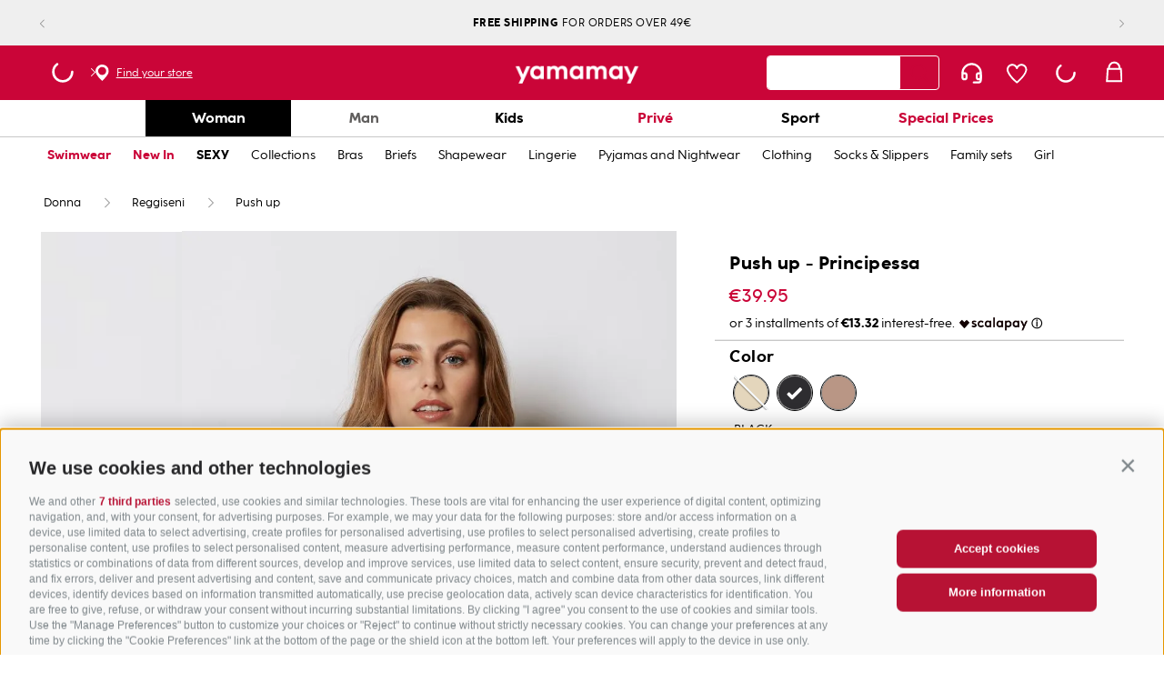

--- FILE ---
content_type: text/css
request_url: https://yamamay.vtexassets.com/_v/public/assets/v1/bundle/css/asset.min.css?v=3&files=theme,yamamay.store-theme@9.0.11$style.common,yamamay.store-theme@9.0.11$style.small,yamamay.store-theme@9.0.11$style.notsmall,yamamay.store-theme@9.0.11$style.large,yamamay.store-theme@9.0.11$style.xlarge&files=fonts,989db2448f309bfdd99b513f37c84b8f5794d2b5&files=npm,animate.css@3.7.0/animate.min.css&files=react~vtex.render-runtime@8.136.1,common&files=react~vtex.store-components@3.178.5,Container,Logo,4,SearchBar,SKUSelector,ProductDescription,DiscountBadge&files=react~vtex.styleguide@9.146.16,0,27,1,Spinner,15,24,30,Tooltip,NumericStepper&files=react~vtex.admin-pages@4.59.0,HighlightOverlay&files=react~vtex.flex-layout@0.21.5,0&files=react~yamamay.store-theme@21.0.23,GlobalStyles,GDPRInsert,CustomMenuTabs,HandleMyAccount,YamamayProductImages,LowestPriceDisplay,ProductSpecificationScalaCalore,ProductSpecificationCustom,ProductProperty,CustomInstallments,ProductDescriptionCustom,ProductSpecificationTracciabilitaCustom,TrovaLaTuaTaglia,SelectSkuSelector&files=react~yamamay.gift-card@1.4.1,GiftCard&files=react~vtex.rich-text@0.16.1,index&files=react~yamamay.newsletter-lightbox@0.0.1,2&files=react~vtex.modal-layout@0.14.2,0,ModalHeader,ModalContent&files=react~vtex.search@2.18.8,Autocomplete&files=react~vtex.minicart@2.68.0,Minicart&files=react~vtex.slider@0.8.3,0&files=react~vtex.shelf@1.49.0,0&files=react~vtex.login@2.69.1,1&files=react~vtex.wish-list@1.18.2,AddProductBtn&files=react~yamamay.buy-kit@0.0.1,BuyKit&files=react~vtex.availability-notify@0.1.3,AvailabilityNotifier&files=react~yamamay.product-highlights@0.0.2,ProductHighlights&files=react~vtex.product-summary@2.91.1,ProductSummaryImage&files=overrides,vtex.minicart@2.68.0$overrides,yamamay.find-your-size@0.0.1$overrides,vtex.product-list@0.37.5$overrides,vtex.checkout-container@0.8.0$overrides,vtex.checkout-cart@0.35.3$overrides,yamamay.store-theme@21.0.23$overrides,yamamay.store-theme@21.0.23$fonts&workspace=master
body_size: 97117
content:
html{line-height:1.15;-ms-text-size-adjust:100%;-webkit-text-size-adjust:100%}body{margin:0}article,aside,footer,header,nav,section{display:block}h1{font-size:2em;margin:.67em 0}figcaption,figure,main{display:block}figure{margin:1em 40px}hr{box-sizing:content-box;height:0;overflow:visible}pre{font-family:monospace,monospace;font-size:1em}a{background-color:transparent;-webkit-text-decoration-skip:objects}abbr[title]{border-bottom:none;text-decoration:underline;-webkit-text-decoration:underline dotted;text-decoration:underline dotted}b,strong{font-weight:inherit;font-weight:bolder}code,kbd,samp{font-family:monospace,monospace;font-size:1em}dfn{font-style:italic}mark{background-color:#ff0;color:#000}small{font-size:80%}sub,sup{font-size:75%;line-height:0;position:relative;vertical-align:baseline}sub{bottom:-.25em}sup{top:-.5em}audio,video{display:inline-block}audio:not([controls]){display:none;height:0}img{border-style:none}svg:not(:root){overflow:hidden}button,input,optgroup,select,textarea{font-family:sans-serif;font-size:100%;line-height:1.15;margin:0}button,input{overflow:visible}button,select{text-transform:none}[type=reset],[type=submit],button,html [type=button]{-webkit-appearance:button}[type=button]::-moz-focus-inner,[type=reset]::-moz-focus-inner,[type=submit]::-moz-focus-inner,button::-moz-focus-inner{border-style:none;padding:0}[type=button]:-moz-focusring,[type=reset]:-moz-focusring,[type=submit]:-moz-focusring,button:-moz-focusring{outline:1px dotted ButtonText}fieldset{padding:.35em .75em .625em}legend{box-sizing:border-box;color:inherit;display:table;max-width:100%;padding:0;white-space:normal}progress{display:inline-block;vertical-align:baseline}textarea{overflow:auto}[type=checkbox],[type=radio]{box-sizing:border-box;padding:0}[type=number]::-webkit-inner-spin-button,[type=number]::-webkit-outer-spin-button{height:auto}[type=search]{-webkit-appearance:textfield;outline-offset:-2px}[type=search]::-webkit-search-cancel-button,[type=search]::-webkit-search-decoration{-webkit-appearance:none}::-webkit-file-upload-button{-webkit-appearance:button;font:inherit}details,menu{display:block}summary{display:list-item}canvas{display:inline-block}[hidden],template{display:none}.aspect-ratio{height:0;position:relative}.aspect-ratio--16x9{padding-bottom:56.25%}.aspect-ratio--9x16{padding-bottom:177.77%}.aspect-ratio--4x3{padding-bottom:75%}.aspect-ratio--3x4{padding-bottom:133.33%}.aspect-ratio--6x4{padding-bottom:66.6%}.aspect-ratio--4x6{padding-bottom:150%}.aspect-ratio--8x5{padding-bottom:62.5%}.aspect-ratio--5x8{padding-bottom:160%}.aspect-ratio--7x5{padding-bottom:71.42%}.aspect-ratio--5x7{padding-bottom:140%}.aspect-ratio--1x1{padding-bottom:100%}.aspect-ratio--object{position:absolute;top:0;right:0;bottom:0;left:0;width:100%;height:100%;z-index:100}.bg-rebel-pink{background-color:#f71963}.bg-heavy-rebel-pink{background-color:#dd1659}.bg-elite-purple{background-color:#8914cc}.bg-near-black{background-color:#3f3f40}.bg-dark-gray{background-color:#585959}.bg-mid-gray{background-color:#727273}.bg-gray{background-color:#979899}.bg-silver{background-color:#cacbcc}.bg-light-gray{background-color:#e3e4e6}.bg-light-silver{background-color:#f2f4f5}.bg-near-white{background-color:#f7f9fa}.bg-white{background-color:#fff}.bg-washed-blue{background-color:#edf4fa}.bg-light-blue{background-color:#cce8ff}.bg-blue{background-color:#368df7}.bg-heavy-blue{background-color:#2a6dbf}.bg-light-marine{background-color:#3d5980}.bg-marine{background-color:#25354d}.bg-serious-black{background-color:#142032}.bg-green{background-color:#8bc34a}.bg-washed-green{background-color:#eafce3}.bg-red{background-color:#ff4c4c}.bg-washed-red{background-color:#ffe6e6}.bg-yellow{background-color:#ffb100}.bg-washed-yellow{background-color:#fff6e0}.bg-black-90{background-color:rgba(0,0,0,.9)}.bg-black-80{background-color:rgba(0,0,0,.8)}.bg-black-70{background-color:rgba(0,0,0,.7)}.bg-black-60{background-color:rgba(0,0,0,.6)}.bg-black-50{background-color:rgba(0,0,0,.5)}.bg-black-40{background-color:rgba(0,0,0,.4)}.bg-black-30{background-color:rgba(0,0,0,.3)}.bg-black-20{background-color:rgba(0,0,0,.2)}.bg-black-10{background-color:rgba(0,0,0,.1)}.bg-black-05{background-color:rgba(0,0,0,.05)}.bg-black-025{background-color:rgba(0,0,0,.025)}.bg-black-0125{background-color:rgba(0,0,0,.0125)}.bg-white-90{background-color:hsla(0,0%,100%,.9)}.bg-white-80{background-color:hsla(0,0%,100%,.8)}.bg-white-70{background-color:hsla(0,0%,100%,.7)}.bg-white-60{background-color:hsla(0,0%,100%,.6)}.bg-white-50{background-color:hsla(0,0%,100%,.5)}.bg-white-40{background-color:hsla(0,0%,100%,.4)}.bg-white-30{background-color:hsla(0,0%,100%,.3)}.bg-white-20{background-color:hsla(0,0%,100%,.2)}.bg-white-10{background-color:hsla(0,0%,100%,.1)}.bg-white-05{background-color:hsla(0,0%,100%,.05)}.bg-white-025{background-color:hsla(0,0%,100%,.025)}.bg-white-0125{background-color:hsla(0,0%,100%,.0125)}.bg-base{background-color:#fff}.bg-action-primary,.bg-base--inverted{background-color:#000}.bg-action-secondary{background-color:#eef3f7}.bg-emphasis{background-color:#f71963}.bg-disabled{background-color:#c8c8c8}.bg-success{background-color:#8bc34a}.bg-success--faded{background-color:#eafce3}.bg-danger{background-color:#ca0538}.bg-danger--faded{background-color:#ffe6e6}.bg-warning{background-color:#ffb100}.bg-warning--faded{background-color:#fff6e0}.bg-muted-1{background-color:#777}.bg-muted-2{background-color:#ddd}.bg-muted-3{background-color:#cacbcc}.bg-muted-4{background-color:#e3e4e6}.bg-muted-5{background-color:#f2f4f5}.bg-transparent{background-color:transparent}.cover{background-size:cover!important}.contain{background-size:contain!important}.bg-center{background-position:50%}.bg-center,.bg-top{background-repeat:no-repeat}.bg-top{background-position:top}.bg-right{background-position:100%}.bg-bottom,.bg-right{background-repeat:no-repeat}.bg-bottom{background-position:bottom}.bg-left{background-repeat:no-repeat;background-position:0}.ba{border-style:solid;border-width:1px}.bt{border-top-style:solid;border-top-width:1px}.br{border-right-style:solid;border-right-width:1px}.bb{border-bottom-style:solid;border-bottom-width:1px}.bl{border-left-style:solid;border-left-width:1px}.bn{border-style:none;border-width:0}.b--rebel-pink{border-color:#f71963}.b--heavy-rebel-pink{border-color:#dd1659}.b--elite-purple{border-color:#8914cc}.b--near-black{border-color:#3f3f40}.b--dark-gray{border-color:#585959}.b--mid-gray{border-color:#727273}.b--gray{border-color:#979899}.b--silver{border-color:#cacbcc}.b--light-gray{border-color:#e3e4e6}.b--light-silver{border-color:#f2f4f5}.b--near-white{border-color:#f7f9fa}.b--white{border-color:#fff}.b--washed-blue{border-color:#edf4fa}.b--light-blue{border-color:#cce8ff}.b--blue{border-color:#368df7}.b--heavy-blue{border-color:#2a6dbf}.b--light-marine{border-color:#3d5980}.b--marine{border-color:#25354d}.b--serious-black{border-color:#142032}.b--green{border-color:#8bc34a}.b--washed-green{border-color:#eafce3}.b--red{border-color:#ff4c4c}.b--washed-red{border-color:#ffe6e6}.b--yellow{border-color:#ffb100}.b--washed-yellow{border-color:#fff6e0}.b--black-90{border-color:rgba(0,0,0,.9)}.b--black-80{border-color:rgba(0,0,0,.8)}.b--black-70{border-color:rgba(0,0,0,.7)}.b--black-60{border-color:rgba(0,0,0,.6)}.b--black-50{border-color:rgba(0,0,0,.5)}.b--black-40{border-color:rgba(0,0,0,.4)}.b--black-30{border-color:rgba(0,0,0,.3)}.b--black-20{border-color:rgba(0,0,0,.2)}.b--black-10{border-color:rgba(0,0,0,.1)}.b--black-05{border-color:rgba(0,0,0,.05)}.b--black-025{border-color:rgba(0,0,0,.025)}.b--black-0125{border-color:rgba(0,0,0,.0125)}.b--white-90{border-color:hsla(0,0%,100%,.9)}.b--white-80{border-color:hsla(0,0%,100%,.8)}.b--white-70{border-color:hsla(0,0%,100%,.7)}.b--white-60{border-color:hsla(0,0%,100%,.6)}.b--white-50{border-color:hsla(0,0%,100%,.5)}.b--white-40{border-color:hsla(0,0%,100%,.4)}.b--white-30{border-color:hsla(0,0%,100%,.3)}.b--white-20{border-color:hsla(0,0%,100%,.2)}.b--white-10{border-color:hsla(0,0%,100%,.1)}.b--white-05{border-color:hsla(0,0%,100%,.05)}.b--white-025{border-color:hsla(0,0%,100%,.025)}.b--white-0125{border-color:hsla(0,0%,100%,.0125)}.b--action-primary{border-color:#000}.b--action-secondary{border-color:#eef3f7}.b--emphasis{border-color:#f71963}.b--disabled{border-color:#e3e4e6}.b--success{border-color:#8bc34a}.b--success--faded{border-color:#eafce3}.b--danger{border-color:#ca0538}.b--danger--faded{border-color:#ffe6e6}.b--warning{border-color:#ffb100}.b--warning--faded{border-color:#fff6e0}.b--muted-1{border-color:#777}.b--muted-2{border-color:#979899}.b--muted-3{border-color:#cacbcc}.b--muted-4{border-color:#e3e4e6}.b--muted-5{border-color:#f2f4f5}.b--transparent{border-color:transparent}.br0{border-radius:0}.br1{border-radius:.125rem}.br2{border-radius:.25rem}.br3{border-radius:.5rem}.br4{border-radius:1rem}.br-100{border-radius:100%}.br-pill{border-radius:9999px}.br--bottom{border-top-left-radius:0;border-top-right-radius:0}.br--top{border-bottom-right-radius:0}.br--right,.br--top{border-bottom-left-radius:0}.br--right{border-top-left-radius:0}.br--left{border-top-right-radius:0;border-bottom-right-radius:0}.b--dotted{border-style:dotted}.b--dashed{border-style:dashed}.b--solid{border-style:solid}.b--none{border-style:none}.bw0{border-width:0}.bw1{border-width:.125rem}.bw2{border-width:.25rem}.bw3{border-width:.5rem}.bw4{border-width:1rem}.bw5{border-width:2rem}.bt-0{border-top-width:0}.br-0{border-right-width:0}.bb-0{border-bottom-width:0}.bl-0{border-left-width:0}.shadow-1{box-shadow:0 0 4px 2px rgba(0,0,0,.2)}.shadow-2{box-shadow:0 0 8px 2px rgba(0,0,0,.2)}.shadow-3{box-shadow:2px 2px 4px 2px rgba(0,0,0,.2)}.shadow-4{box-shadow:2px 2px 8px 0 rgba(0,0,0,.2)}.shadow-5{box-shadow:4px 4px 8px 0 rgba(0,0,0,.2)}.border-box,a,article,aside,blockquote,body,code,dd,div,dl,dt,fieldset,figcaption,figure,footer,form,h1,h2,h3,h4,h5,h6,header,html,input[type=email],input[type=number],input[type=password],input[type=tel],input[type=text],input[type=url],legend,li,main,nav,ol,p,pre,section,table,td,textarea,th,tr,ul{box-sizing:border-box}.pre{overflow-x:auto;overflow-y:hidden;overflow:scroll}.pa0{padding:0}.ma0,.na0{margin:0}.pl0{padding-left:0}.ml0,.nl0{margin-left:0}.pr0{padding-right:0}.mr0,.nr0{margin-right:0}.pt0{padding-top:0}.mt0,.nt0{margin-top:0}.pb0{padding-bottom:0}.mb0,.nb0{margin-bottom:0}.pv0{padding-top:0;padding-bottom:0}.mv0,.nv0{margin-top:0;margin-bottom:0}.ph0{padding-left:0;padding-right:0}.mh0,.nh0{margin-left:0;margin-right:0}.pa1{padding:.125rem}.ma1{margin:.125rem}.na1{margin:-.125rem}.pl1{padding-left:.125rem}.ml1{margin-left:.125rem}.nl1{margin-left:-.125rem}.pr1{padding-right:.125rem}.mr1{margin-right:.125rem}.nr1{margin-right:-.125rem}.pt1{padding-top:.125rem}.mt1{margin-top:.125rem}.nt1{margin-top:-.125rem}.pb1{padding-bottom:.125rem}.mb1{margin-bottom:.125rem}.nb1{margin-bottom:-.125rem}.pv1{padding-top:.125rem;padding-bottom:.125rem}.mv1{margin-top:.125rem;margin-bottom:.125rem}.nv1{margin-top:-.125rem;margin-bottom:-.125rem}.ph1{padding-left:.125rem;padding-right:.125rem}.mh1{margin-left:.125rem;margin-right:.125rem}.nh1{margin-left:-.125rem;margin-right:-.125rem}.pa2{padding:.25rem}.ma2{margin:.25rem}.na2{margin:-.25rem}.pl2{padding-left:.25rem}.ml2{margin-left:.25rem}.nl2{margin-left:-.25rem}.pr2{padding-right:.25rem}.mr2{margin-right:.25rem}.nr2{margin-right:-.25rem}.pt2{padding-top:.25rem}.mt2{margin-top:.25rem}.nt2{margin-top:-.25rem}.pb2{padding-bottom:.25rem}.mb2{margin-bottom:.25rem}.nb2{margin-bottom:-.25rem}.pv2{padding-top:.25rem;padding-bottom:.25rem}.mv2{margin-top:.25rem;margin-bottom:.25rem}.nv2{margin-top:-.25rem;margin-bottom:-.25rem}.ph2{padding-left:.25rem;padding-right:.25rem}.mh2{margin-left:.25rem;margin-right:.25rem}.nh2{margin-left:-.25rem;margin-right:-.25rem}.pa3{padding:.5rem}.ma3{margin:.5rem}.na3{margin:-.5rem}.pl3{padding-left:.5rem}.ml3{margin-left:.5rem}.nl3{margin-left:-.5rem}.pr3{padding-right:.5rem}.mr3{margin-right:.5rem}.nr3{margin-right:-.5rem}.pt3{padding-top:.5rem}.mt3{margin-top:.5rem}.nt3{margin-top:-.5rem}.pb3{padding-bottom:.5rem}.mb3{margin-bottom:.5rem}.nb3{margin-bottom:-.5rem}.pv3{padding-top:.5rem;padding-bottom:.5rem}.mv3{margin-top:.5rem;margin-bottom:.5rem}.nv3{margin-top:-.5rem;margin-bottom:-.5rem}.ph3{padding-left:.5rem;padding-right:.5rem}.mh3{margin-left:.5rem;margin-right:.5rem}.nh3{margin-left:-.5rem;margin-right:-.5rem}.pa4{padding:.75rem}.ma4{margin:.75rem}.na4{margin:-.75rem}.pl4{padding-left:.75rem}.ml4{margin-left:.75rem}.nl4{margin-left:-.75rem}.pr4{padding-right:.75rem}.mr4{margin-right:.75rem}.nr4{margin-right:-.75rem}.pt4{padding-top:.75rem}.mt4{margin-top:.75rem}.nt4{margin-top:-.75rem}.pb4{padding-bottom:.75rem}.mb4{margin-bottom:.75rem}.nb4{margin-bottom:-.75rem}.pv4{padding-top:.75rem;padding-bottom:.75rem}.mv4{margin-top:.75rem;margin-bottom:.75rem}.nv4{margin-top:-.75rem;margin-bottom:-.75rem}.ph4{padding-left:.75rem;padding-right:.75rem}.mh4{margin-left:.75rem;margin-right:.75rem}.nh4{margin-left:-.75rem;margin-right:-.75rem}.pa5{padding:1rem}.ma5{margin:1rem}.na5{margin:-1rem}.pl5{padding-left:1rem}.ml5{margin-left:1rem}.nl5{margin-left:-1rem}.pr5{padding-right:1rem}.mr5{margin-right:1rem}.nr5{margin-right:-1rem}.pt5{padding-top:1rem}.mt5{margin-top:1rem}.nt5{margin-top:-1rem}.pb5{padding-bottom:1rem}.mb5{margin-bottom:1rem}.nb5{margin-bottom:-1rem}.pv5{padding-top:1rem;padding-bottom:1rem}.mv5{margin-top:1rem;margin-bottom:1rem}.nv5{margin-top:-1rem;margin-bottom:-1rem}.ph5{padding-left:1rem;padding-right:1rem}.mh5{margin-left:1rem;margin-right:1rem}.nh5{margin-left:-1rem;margin-right:-1rem}.pa6{padding:1.5rem}.ma6{margin:1.5rem}.na6{margin:-1.5rem}.pl6{padding-left:1.5rem}.ml6{margin-left:1.5rem}.nl6{margin-left:-1.5rem}.pr6{padding-right:1.5rem}.mr6{margin-right:1.5rem}.nr6{margin-right:-1.5rem}.pt6{padding-top:1.5rem}.mt6{margin-top:1.5rem}.nt6{margin-top:-1.5rem}.pb6{padding-bottom:1.5rem}.mb6{margin-bottom:1.5rem}.nb6{margin-bottom:-1.5rem}.pv6{padding-top:1.5rem;padding-bottom:1.5rem}.mv6{margin-top:1.5rem;margin-bottom:1.5rem}.nv6{margin-top:-1.5rem;margin-bottom:-1.5rem}.ph6{padding-left:1.5rem;padding-right:1.5rem}.mh6{margin-left:1.5rem;margin-right:1.5rem}.nh6{margin-left:-1.5rem;margin-right:-1.5rem}.pa7{padding:2rem}.ma7{margin:2rem}.na7{margin:-2rem}.pl7{padding-left:2rem}.ml7{margin-left:2rem}.nl7{margin-left:-2rem}.pr7{padding-right:2rem}.mr7{margin-right:2rem}.nr7{margin-right:-2rem}.pt7{padding-top:2rem}.mt7{margin-top:2rem}.nt7{margin-top:-2rem}.pb7{padding-bottom:2rem}.mb7{margin-bottom:2rem}.nb7{margin-bottom:-2rem}.pv7{padding-top:2rem;padding-bottom:2rem}.mv7{margin-top:2rem;margin-bottom:2rem}.nv7{margin-top:-2rem;margin-bottom:-2rem}.ph7{padding-left:2rem;padding-right:2rem}.mh7{margin-left:2rem;margin-right:2rem}.nh7{margin-left:-2rem;margin-right:-2rem}.pa8{padding:3rem}.ma8{margin:3rem}.na8{margin:-3rem}.pl8{padding-left:3rem}.ml8{margin-left:3rem}.nl8{margin-left:-3rem}.pr8{padding-right:3rem}.mr8{margin-right:3rem}.nr8{margin-right:-3rem}.pt8{padding-top:3rem}.mt8{margin-top:3rem}.nt8{margin-top:-3rem}.pb8{padding-bottom:3rem}.mb8{margin-bottom:3rem}.nb8{margin-bottom:-3rem}.pv8{padding-top:3rem;padding-bottom:3rem}.mv8{margin-top:3rem;margin-bottom:3rem}.nv8{margin-top:-3rem;margin-bottom:-3rem}.ph8{padding-left:3rem;padding-right:3rem}.mh8{margin-left:3rem;margin-right:3rem}.nh8{margin-left:-3rem;margin-right:-3rem}.pa9{padding:4rem}.ma9{margin:4rem}.na9{margin:-4rem}.pl9{padding-left:4rem}.ml9{margin-left:4rem}.nl9{margin-left:-4rem}.pr9{padding-right:4rem}.mr9{margin-right:4rem}.nr9{margin-right:-4rem}.pt9{padding-top:4rem}.mt9{margin-top:4rem}.nt9{margin-top:-4rem}.pb9{padding-bottom:4rem}.mb9{margin-bottom:4rem}.nb9{margin-bottom:-4rem}.pv9{padding-top:4rem;padding-bottom:4rem}.mv9{margin-top:4rem;margin-bottom:4rem}.nv9{margin-top:-4rem;margin-bottom:-4rem}.ph9{padding-left:4rem;padding-right:4rem}.mh9{margin-left:4rem;margin-right:4rem}.nh9{margin-left:-4rem;margin-right:-4rem}.pa10{padding:8rem}.ma10{margin:8rem}.na10{margin:-8rem}.pl10{padding-left:8rem}.ml10{margin-left:8rem}.nl10{margin-left:-8rem}.pr10{padding-right:8rem}.mr10{margin-right:8rem}.nr10{margin-right:-8rem}.pt10{padding-top:8rem}.mt10{margin-top:8rem}.nt10{margin-top:-8rem}.pb10{padding-bottom:8rem}.mb10{margin-bottom:8rem}.nb10{margin-bottom:-8rem}.pv10{padding-top:8rem;padding-bottom:8rem}.mv10{margin-top:8rem;margin-bottom:8rem}.nv10{margin-top:-8rem;margin-bottom:-8rem}.ph10{padding-left:8rem;padding-right:8rem}.mh10{margin-left:8rem;margin-right:8rem}.nh10{margin-left:-8rem;margin-right:-8rem}.pa11{padding:16rem}.ma11{margin:16rem}.na11{margin:-16rem}.pl11{padding-left:16rem}.ml11{margin-left:16rem}.nl11{margin-left:-16rem}.pr11{padding-right:16rem}.mr11{margin-right:16rem}.nr11{margin-right:-16rem}.pt11{padding-top:16rem}.mt11{margin-top:16rem}.nt11{margin-top:-16rem}.pb11{padding-bottom:16rem}.mb11{margin-bottom:16rem}.nb11{margin-bottom:-16rem}.pv11{padding-top:16rem;padding-bottom:16rem}.mv11{margin-top:16rem;margin-bottom:16rem}.nv11{margin-top:-16rem;margin-bottom:-16rem}.ph11{padding-left:16rem;padding-right:16rem}.mh11{margin-left:16rem;margin-right:16rem}.nh11{margin-left:-16rem;margin-right:-16rem}.top-0{top:0}.right-0{right:0}.bottom-0{bottom:0}.left-0{left:0}.top-1{top:1rem}.right-1{right:1rem}.bottom-1{bottom:1rem}.left-1{left:1rem}.top-2{top:2rem}.right-2{right:2rem}.bottom-2{bottom:2rem}.left-2{left:2rem}.top--1{top:-1rem}.right--1{right:-1rem}.bottom--1{bottom:-1rem}.left--1{left:-1rem}.top--2{top:-2rem}.right--2{right:-2rem}.bottom--2{bottom:-2rem}.left--2{left:-2rem}.absolute--fill{top:0;right:0;bottom:0;left:0}.cf:after,.cf:before{content:" ";display:table}.cf:after{clear:both}.cf{*zoom:1}.cl{clear:left}.cr{clear:right}.cb{clear:both}.cn{clear:none}.dn{display:none}.di{display:inline}.db{display:block}.dib{display:inline-block}.dit{display:inline-table}.dt{display:table}.dtc{display:table-cell}.dt-row{display:table-row}.dt-row-group{display:table-row-group}.dt-column{display:table-column}.dt-column-group{display:table-column-group}.dt--fixed{table-layout:fixed;width:100%}.flex{display:-webkit-box;display:flex}.inline-flex{display:-webkit-inline-box;display:inline-flex}.flex-auto{-webkit-box-flex:1;flex:1 1 auto;min-width:0;min-height:0}.flex-none{-webkit-box-flex:0;flex:none}.flex-column{-webkit-box-orient:vertical;flex-direction:column}.flex-column,.flex-row{-webkit-box-direction:normal}.flex-row{-webkit-box-orient:horizontal;flex-direction:row}.flex-wrap{flex-wrap:wrap}.flex-nowrap{flex-wrap:nowrap}.flex-wrap-reverse{flex-wrap:wrap-reverse}.flex-column-reverse{-webkit-box-orient:vertical;-webkit-box-direction:reverse;flex-direction:column-reverse}.flex-row-reverse{-webkit-box-orient:horizontal;-webkit-box-direction:reverse;flex-direction:row-reverse}.items-start{-webkit-box-align:start;align-items:flex-start}.items-end{-webkit-box-align:end;align-items:flex-end}.items-center{-webkit-box-align:center;align-items:center}.items-baseline{-webkit-box-align:baseline;align-items:baseline}.items-stretch{-webkit-box-align:stretch;align-items:stretch}.self-start{align-self:flex-start}.self-end{align-self:flex-end}.self-center{align-self:center}.self-baseline{align-self:baseline}.self-stretch{align-self:stretch}.justify-start{-webkit-box-pack:start;justify-content:flex-start}.justify-end{-webkit-box-pack:end;justify-content:flex-end}.justify-center{-webkit-box-pack:center;justify-content:center}.justify-between{-webkit-box-pack:justify;justify-content:space-between}.justify-around{justify-content:space-around}.content-start{align-content:flex-start}.content-end{align-content:flex-end}.content-center{align-content:center}.content-between{align-content:space-between}.content-around{align-content:space-around}.content-stretch{align-content:stretch}.order-0{-webkit-box-ordinal-group:1;order:0}.order-1{-webkit-box-ordinal-group:2;order:1}.order-2{-webkit-box-ordinal-group:3;order:2}.order-3{-webkit-box-ordinal-group:4;order:3}.order-4{-webkit-box-ordinal-group:5;order:4}.order-5{-webkit-box-ordinal-group:6;order:5}.order-6{-webkit-box-ordinal-group:7;order:6}.order-7{-webkit-box-ordinal-group:8;order:7}.order-8{-webkit-box-ordinal-group:9;order:8}.order-last{-webkit-box-ordinal-group:100000;order:99999}.flex-grow-0{-webkit-box-flex:0;flex-grow:0}.flex-grow-1{-webkit-box-flex:1;flex-grow:1}.flex-shrink-0{flex-shrink:0}.flex-shrink-1{flex-shrink:1}.fl{float:left}.fl,.fr{_display:inline}.fr{float:right}.fn{float:none}body,button,input,optgroup,select,textarea{-webkit-font-smoothing:antialiased;-moz-osx-font-smoothing:grayscale}.sans-serif,body,button,input,optgroup,select,textarea{font-family:-apple-system,BlinkMacSystemFont,avenir next,avenir,helvetica neue,helvetica,ubuntu,roboto,noto,segoe ui,arial,sans-serif}.code,code{font-family:Consolas,monaco,monospace}.i{font-style:italic}.fs-normal{font-style:normal}.input-reset{-webkit-appearance:none;-moz-appearance:none}.button-reset::-moz-focus-inner,.input-reset::-moz-focus-inner{border:0;padding:0}.link{text-decoration:none}.link,.link:active,.link:focus,.link:hover,.link:link,.link:visited{-webkit-transition:color .15s ease-in;transition:color .15s ease-in}.link:focus{outline:1px dotted currentColor}.list{list-style-type:none}.h1{height:1rem}.h2{height:2rem}.h3{height:4rem}.h4{height:8rem}.h5{height:16rem}.h-25{height:25%}.h-50{height:50%}.h-75{height:75%}.h-100{height:100%}.min-h-100{min-height:100%}.vh-25{height:25vh}.vh-50{height:50vh}.vh-75{height:75vh}.vh-100{height:100vh}.min-vh-100{min-height:100vh}.h-auto{height:auto}.h-inherit{height:inherit}.h-small{height:2rem;box-sizing:border-box}.min-h-small{min-height:2rem;box-sizing:border-box}.h-regular{height:2.5rem;box-sizing:border-box}.min-h-regular{min-height:2.5rem;box-sizing:border-box}.h-large{height:3rem;box-sizing:border-box}.min-h-large{min-height:3rem;box-sizing:border-box}.rebel-pink{color:#f71963}.heavy-rebel-pink{color:#dd1659}.elite-purple{color:#8914cc}.near-black{color:#3f3f40}.dark-gray{color:#585959}.mid-gray{color:#727273}.gray{color:#979899}.silver{color:#cacbcc}.light-gray{color:#e3e4e6}.light-silver{color:#f2f4f5}.near-white{color:#f7f9fa}.white{color:#fff}.washed-blue{color:#edf4fa}.light-blue{color:#cce8ff}.blue{color:#368df7}.heavy-blue{color:#2a6dbf}.light-marine{color:#3d5980}.marine{color:#25354d}.serious-black{color:#142032}.green{color:#8bc34a}.washed-green{color:#eafce3}.red{color:#ff4c4c}.washed-red{color:#ffe6e6}.yellow{color:#ffb100}.washed-yellow{color:#fff6e0}.black-90{color:rgba(0,0,0,.9)}.black-80{color:rgba(0,0,0,.8)}.black-70{color:rgba(0,0,0,.7)}.black-60{color:rgba(0,0,0,.6)}.black-50{color:rgba(0,0,0,.5)}.black-40{color:rgba(0,0,0,.4)}.black-30{color:rgba(0,0,0,.3)}.black-20{color:rgba(0,0,0,.2)}.black-10{color:rgba(0,0,0,.1)}.black-05{color:rgba(0,0,0,.05)}.black-025{color:rgba(0,0,0,.025)}.black-0125{color:rgba(0,0,0,.0125)}.white-90{color:hsla(0,0%,100%,.9)}.white-80{color:hsla(0,0%,100%,.8)}.white-70{color:hsla(0,0%,100%,.7)}.white-60{color:hsla(0,0%,100%,.6)}.white-50{color:hsla(0,0%,100%,.5)}.white-40{color:hsla(0,0%,100%,.4)}.white-30{color:hsla(0,0%,100%,.3)}.white-20{color:hsla(0,0%,100%,.2)}.white-10{color:hsla(0,0%,100%,.1)}.white-05{color:hsla(0,0%,100%,.05)}.white-025{color:hsla(0,0%,100%,.025)}.white-0125{color:hsla(0,0%,100%,.0125)}.c-action-primary{color:#000}.c-action-secondary{color:#eef3f7}.c-link{color:#000}.c-emphasis{color:#f71963}.c-disabled{color:#979899}.c-success{color:#8bc34a}.c-success--faded{color:#eafce3}.c-danger{color:#ca0538}.c-danger--faded{color:#ffe6e6}.c-warning{color:#ffb100}.c-warning--faded{color:#fff6e0}.c-muted-1{color:#777}.c-muted-2{color:#979899}.c-muted-3{color:#cacbcc}.c-muted-4{color:#e3e4e6}.c-muted-5{color:#f2f4f5}.c-on-base{color:#000}.c-on-action-primary,.c-on-base--inverted{color:#fff}.c-on-action-secondary{color:#0f3e99}.c-on-disabled,.c-on-emphasis,.c-on-success{color:#fff}.c-on-success--faded{color:#000}.c-on-danger{color:#fff}.c-on-danger--faded{color:#000}.c-on-warning{color:#fff}.c-on-warning--faded{color:#1a1a1a}.c-on-muted-1{color:#282828}.c-on-muted-2{color:#777}.c-on-muted-3,.c-on-muted-4,.c-on-muted-5{color:#000}.hover-rebel-pink:focus,.hover-rebel-pink:hover{color:#f71963}.hover-heavy-rebel-pink:focus,.hover-heavy-rebel-pink:hover{color:#dd1659}.hover-elite-purple:focus,.hover-elite-purple:hover{color:#8914cc}.hover-near-black:focus,.hover-near-black:hover{color:#3f3f40}.hover-dark-gray:focus,.hover-dark-gray:hover{color:#585959}.hover-mid-gray:focus,.hover-mid-gray:hover{color:#727273}.hover-gray:focus,.hover-gray:hover{color:#979899}.hover-silver:focus,.hover-silver:hover{color:#cacbcc}.hover-light-gray:focus,.hover-light-gray:hover{color:#e3e4e6}.hover-light-silver:focus,.hover-light-silver:hover{color:#f2f4f5}.hover-near-white:focus,.hover-near-white:hover{color:#f7f9fa}.hover-white:focus,.hover-white:hover{color:#fff}.hover-washed-blue:focus,.hover-washed-blue:hover{color:#edf4fa}.hover-light-blue:focus,.hover-light-blue:hover{color:#cce8ff}.hover-blue:focus,.hover-blue:hover{color:#368df7}.hover-heavy-blue:focus,.hover-heavy-blue:hover{color:#2a6dbf}.hover-light-marine:focus,.hover-light-marine:hover{color:#3d5980}.hover-marine:focus,.hover-marine:hover{color:#25354d}.hover-serious-black:focus,.hover-serious-black:hover{color:#142032}.hover-green:focus,.hover-green:hover{color:#8bc34a}.hover-washed-green:focus,.hover-washed-green:hover{color:#eafce3}.hover-red:focus,.hover-red:hover{color:#ff4c4c}.hover-washed-red:focus,.hover-washed-red:hover{color:#ffe6e6}.hover-yellow:focus,.hover-yellow:hover{color:#ffb100}.hover-washed-yellow:focus,.hover-washed-yellow:hover{color:#fff6e0}.hover-black-90:focus,.hover-black-90:hover{color:rgba(0,0,0,.9)}.hover-black-80:focus,.hover-black-80:hover{color:rgba(0,0,0,.8)}.hover-black-70:focus,.hover-black-70:hover{color:rgba(0,0,0,.7)}.hover-black-60:focus,.hover-black-60:hover{color:rgba(0,0,0,.6)}.hover-black-50:focus,.hover-black-50:hover{color:rgba(0,0,0,.5)}.hover-black-40:focus,.hover-black-40:hover{color:rgba(0,0,0,.4)}.hover-black-30:focus,.hover-black-30:hover{color:rgba(0,0,0,.3)}.hover-black-20:focus,.hover-black-20:hover{color:rgba(0,0,0,.2)}.hover-black-10:focus,.hover-black-10:hover{color:rgba(0,0,0,.1)}.hover-black-05:focus,.hover-black-05:hover{color:rgba(0,0,0,.05)}.hover-black-025:focus,.hover-black-025:hover{color:rgba(0,0,0,.025)}.hover-black-0125:focus,.hover-black-0125:hover{color:rgba(0,0,0,.0125)}.hover-white-90:focus,.hover-white-90:hover{color:hsla(0,0%,100%,.9)}.hover-white-80:focus,.hover-white-80:hover{color:hsla(0,0%,100%,.8)}.hover-white-70:focus,.hover-white-70:hover{color:hsla(0,0%,100%,.7)}.hover-white-60:focus,.hover-white-60:hover{color:hsla(0,0%,100%,.6)}.hover-white-50:focus,.hover-white-50:hover{color:hsla(0,0%,100%,.5)}.hover-white-40:focus,.hover-white-40:hover{color:hsla(0,0%,100%,.4)}.hover-white-30:focus,.hover-white-30:hover{color:hsla(0,0%,100%,.3)}.hover-white-20:focus,.hover-white-20:hover{color:hsla(0,0%,100%,.2)}.hover-white-10:focus,.hover-white-10:hover{color:hsla(0,0%,100%,.1)}.hover-white-05:focus,.hover-white-05:hover{color:hsla(0,0%,100%,.05)}.hover-white-025:focus,.hover-white-025:hover{color:hsla(0,0%,100%,.025)}.hover-white-0125:focus,.hover-white-0125:hover{color:hsla(0,0%,100%,.0125)}.hover-bg-rebel-pink:focus,.hover-bg-rebel-pink:hover{background-color:#f71963}.hover-b--rebel-pink:focus,.hover-b--rebel-pink:hover{border-color:#f71963}.hover-bg-heavy-rebel-pink:focus,.hover-bg-heavy-rebel-pink:hover{background-color:#dd1659}.hover-b--heavy-rebel-pink:focus,.hover-b--heavy-rebel-pink:hover{border-color:#dd1659}.hover-bg-elite-purple:focus,.hover-bg-elite-purple:hover{background-color:#8914cc}.hover-b--elite-purple:focus,.hover-b--elite-purple:hover{border-color:#8914cc}.hover-bg-near-black:focus,.hover-bg-near-black:hover{background-color:#3f3f40}.hover-b--near-black:focus,.hover-b--near-black:hover{border-color:#3f3f40}.hover-bg-dark-gray:focus,.hover-bg-dark-gray:hover{background-color:#585959}.hover-b--dark-gray:focus,.hover-b--dark-gray:hover{border-color:#585959}.hover-bg-mid-gray:focus,.hover-bg-mid-gray:hover{background-color:#727273}.hover-b--mid-gray:focus,.hover-b--mid-gray:hover{border-color:#727273}.hover-bg-gray:focus,.hover-bg-gray:hover{background-color:#979899}.hover-b--gray:focus,.hover-b--gray:hover{border-color:#979899}.hover-bg-silver:focus,.hover-bg-silver:hover{background-color:#cacbcc}.hover-b--silver:focus,.hover-b--silver:hover{border-color:#cacbcc}.hover-bg-light-gray:focus,.hover-bg-light-gray:hover{background-color:#e3e4e6}.hover-b--light-gray:focus,.hover-b--light-gray:hover{border-color:#e3e4e6}.hover-bg-light-silver:focus,.hover-bg-light-silver:hover{background-color:#f2f4f5}.hover-b--light-silver:focus,.hover-b--light-silver:hover{border-color:#f2f4f5}.hover-bg-near-white:focus,.hover-bg-near-white:hover{background-color:#f7f9fa}.hover-b--near-white:focus,.hover-b--near-white:hover{border-color:#f7f9fa}.hover-bg-white:focus,.hover-bg-white:hover{background-color:#fff}.hover-b--white:focus,.hover-b--white:hover{border-color:#fff}.hover-bg-washed-blue:focus,.hover-bg-washed-blue:hover{background-color:#edf4fa}.hover-b--washed-blue:focus,.hover-b--washed-blue:hover{border-color:#edf4fa}.hover-bg-light-blue:focus,.hover-bg-light-blue:hover{background-color:#cce8ff}.hover-b--light-blue:focus,.hover-b--light-blue:hover{border-color:#cce8ff}.hover-bg-blue:focus,.hover-bg-blue:hover{background-color:#368df7}.hover-b--blue:focus,.hover-b--blue:hover{border-color:#368df7}.hover-bg-heavy-blue:focus,.hover-bg-heavy-blue:hover{background-color:#2a6dbf}.hover-b--heavy-blue:focus,.hover-b--heavy-blue:hover{border-color:#2a6dbf}.hover-bg-light-marine:focus,.hover-bg-light-marine:hover{background-color:#3d5980}.hover-b--light-marine:focus,.hover-b--light-marine:hover{border-color:#3d5980}.hover-bg-marine:focus,.hover-bg-marine:hover{background-color:#25354d}.hover-b--marine:focus,.hover-b--marine:hover{border-color:#25354d}.hover-bg-serious-black:focus,.hover-bg-serious-black:hover{background-color:#142032}.hover-b--serious-black:focus,.hover-b--serious-black:hover{border-color:#142032}.hover-bg-green:focus,.hover-bg-green:hover{background-color:#8bc34a}.hover-b--green:focus,.hover-b--green:hover{border-color:#8bc34a}.hover-bg-washed-green:focus,.hover-bg-washed-green:hover{background-color:#eafce3}.hover-b--washed-green:focus,.hover-b--washed-green:hover{border-color:#eafce3}.hover-bg-red:focus,.hover-bg-red:hover{background-color:#ff4c4c}.hover-b--red:focus,.hover-b--red:hover{border-color:#ff4c4c}.hover-bg-washed-red:focus,.hover-bg-washed-red:hover{background-color:#ffe6e6}.hover-b--washed-red:focus,.hover-b--washed-red:hover{border-color:#ffe6e6}.hover-bg-yellow:focus,.hover-bg-yellow:hover{background-color:#ffb100}.hover-b--yellow:focus,.hover-b--yellow:hover{border-color:#ffb100}.hover-bg-washed-yellow:focus,.hover-bg-washed-yellow:hover{background-color:#fff6e0}.hover-b--washed-yellow:focus,.hover-b--washed-yellow:hover{border-color:#fff6e0}.hover-bg-black-90:focus,.hover-bg-black-90:hover{background-color:rgba(0,0,0,.9)}.hover-b--black-90:focus,.hover-b--black-90:hover{border-color:rgba(0,0,0,.9)}.hover-bg-black-80:focus,.hover-bg-black-80:hover{background-color:rgba(0,0,0,.8)}.hover-b--black-80:focus,.hover-b--black-80:hover{border-color:rgba(0,0,0,.8)}.hover-bg-black-70:focus,.hover-bg-black-70:hover{background-color:rgba(0,0,0,.7)}.hover-b--black-70:focus,.hover-b--black-70:hover{border-color:rgba(0,0,0,.7)}.hover-bg-black-60:focus,.hover-bg-black-60:hover{background-color:rgba(0,0,0,.6)}.hover-b--black-60:focus,.hover-b--black-60:hover{border-color:rgba(0,0,0,.6)}.hover-bg-black-50:focus,.hover-bg-black-50:hover{background-color:rgba(0,0,0,.5)}.hover-b--black-50:focus,.hover-b--black-50:hover{border-color:rgba(0,0,0,.5)}.hover-bg-black-40:focus,.hover-bg-black-40:hover{background-color:rgba(0,0,0,.4)}.hover-b--black-40:focus,.hover-b--black-40:hover{border-color:rgba(0,0,0,.4)}.hover-bg-black-30:focus,.hover-bg-black-30:hover{background-color:rgba(0,0,0,.3)}.hover-b--black-30:focus,.hover-b--black-30:hover{border-color:rgba(0,0,0,.3)}.hover-bg-black-20:focus,.hover-bg-black-20:hover{background-color:rgba(0,0,0,.2)}.hover-b--black-20:focus,.hover-b--black-20:hover{border-color:rgba(0,0,0,.2)}.hover-bg-black-10:focus,.hover-bg-black-10:hover{background-color:rgba(0,0,0,.1)}.hover-b--black-10:focus,.hover-b--black-10:hover{border-color:rgba(0,0,0,.1)}.hover-bg-black-05:focus,.hover-bg-black-05:hover{background-color:rgba(0,0,0,.05)}.hover-b--black-05:focus,.hover-b--black-05:hover{border-color:rgba(0,0,0,.05)}.hover-bg-black-025:focus,.hover-bg-black-025:hover{background-color:rgba(0,0,0,.025)}.hover-b--black-025:focus,.hover-b--black-025:hover{border-color:rgba(0,0,0,.025)}.hover-bg-black-0125:focus,.hover-bg-black-0125:hover{background-color:rgba(0,0,0,.0125)}.hover-b--black-0125:focus,.hover-b--black-0125:hover{border-color:rgba(0,0,0,.0125)}.hover-bg-white-90:focus,.hover-bg-white-90:hover{background-color:hsla(0,0%,100%,.9)}.hover-b--white-90:focus,.hover-b--white-90:hover{border-color:hsla(0,0%,100%,.9)}.hover-bg-white-80:focus,.hover-bg-white-80:hover{background-color:hsla(0,0%,100%,.8)}.hover-b--white-80:focus,.hover-b--white-80:hover{border-color:hsla(0,0%,100%,.8)}.hover-bg-white-70:focus,.hover-bg-white-70:hover{background-color:hsla(0,0%,100%,.7)}.hover-b--white-70:focus,.hover-b--white-70:hover{border-color:hsla(0,0%,100%,.7)}.hover-bg-white-60:focus,.hover-bg-white-60:hover{background-color:hsla(0,0%,100%,.6)}.hover-b--white-60:focus,.hover-b--white-60:hover{border-color:hsla(0,0%,100%,.6)}.hover-bg-white-50:focus,.hover-bg-white-50:hover{background-color:hsla(0,0%,100%,.5)}.hover-b--white-50:focus,.hover-b--white-50:hover{border-color:hsla(0,0%,100%,.5)}.hover-bg-white-40:focus,.hover-bg-white-40:hover{background-color:hsla(0,0%,100%,.4)}.hover-b--white-40:focus,.hover-b--white-40:hover{border-color:hsla(0,0%,100%,.4)}.hover-bg-white-30:focus,.hover-bg-white-30:hover{background-color:hsla(0,0%,100%,.3)}.hover-b--white-30:focus,.hover-b--white-30:hover{border-color:hsla(0,0%,100%,.3)}.hover-bg-white-20:focus,.hover-bg-white-20:hover{background-color:hsla(0,0%,100%,.2)}.hover-b--white-20:focus,.hover-b--white-20:hover{border-color:hsla(0,0%,100%,.2)}.hover-bg-white-10:focus,.hover-bg-white-10:hover{background-color:hsla(0,0%,100%,.1)}.hover-b--white-10:focus,.hover-b--white-10:hover{border-color:hsla(0,0%,100%,.1)}.hover-bg-white-05:focus,.hover-bg-white-05:hover{background-color:hsla(0,0%,100%,.05)}.hover-b--white-05:focus,.hover-b--white-05:hover{border-color:hsla(0,0%,100%,.05)}.hover-bg-white-025:focus,.hover-bg-white-025:hover{background-color:hsla(0,0%,100%,.025)}.hover-b--white-025:focus,.hover-b--white-025:hover{border-color:hsla(0,0%,100%,.025)}.hover-bg-white-0125:focus,.hover-bg-white-0125:hover{background-color:hsla(0,0%,100%,.0125)}.hover-b--white-0125:focus,.hover-b--white-0125:hover{border-color:hsla(0,0%,100%,.0125)}.hover-bg-transparent:focus,.hover-bg-transparent:hover{background-color:transparent}.hover-b--transparent:focus,.hover-b--transparent:hover{border-color:transparent}.hover-c-action-primary:focus,.hover-c-action-primary:hover{color:#072c75}.hover-c-action-secondary:focus,.hover-c-action-secondary:hover{color:#dbe9fd}.hover-c-link:focus,.hover-c-link:hover{color:#0c389f}.hover-c-emphasis:focus,.hover-c-emphasis:hover{color:#dd1659}.hover-c-success:focus,.hover-c-success:hover{color:#8bc34a}.hover-c-success--faded:focus,.hover-c-success--faded:hover{color:#eafce3}.hover-c-danger:focus,.hover-c-danger:hover{color:#e13232}.hover-c-danger--faded:focus,.hover-c-danger--faded:hover{color:#ffe6e6}.hover-c-warning:focus,.hover-c-warning:hover{color:#ffb100}.hover-c-warning--faded:focus,.hover-c-warning--faded:hover{color:#fff6e0}.hover-c-on-action-primary:focus,.hover-c-on-action-primary:hover{color:#fff}.hover-c-on-action-secondary:focus,.hover-c-on-action-secondary:hover{color:#0f3e99}.hover-c-on-emphasis:focus,.hover-c-on-emphasis:hover,.hover-c-on-success:focus,.hover-c-on-success:hover{color:#fff}.hover-c-on-success--faded:focus,.hover-c-on-success--faded:hover{color:#000}.hover-c-on-danger:focus,.hover-c-on-danger:hover{color:#fff}.hover-c-on-danger--faded:focus,.hover-c-on-danger--faded:hover{color:#000}.hover-c-on-warning:focus,.hover-c-on-warning:hover{color:#fff}.hover-c-on-warning--faded:focus,.hover-c-on-warning--faded:hover{color:#1a1a1a}.visited-c-link:visited{color:#0c389f}.hover-bg-action-primary:focus,.hover-bg-action-primary:hover{background-color:#030303}.hover-bg-action-secondary:focus,.hover-bg-action-secondary:hover{background-color:#dbe9fd}.hover-bg-emphasis:focus,.hover-bg-emphasis:hover{background-color:#dd1659}.hover-bg-success:focus,.hover-bg-success:hover{background-color:#8bc34a}.hover-bg-success--faded:focus,.hover-bg-success--faded:hover{background-color:#eafce3}.hover-bg-danger:focus,.hover-bg-danger:hover{background-color:#e13232}.hover-bg-danger--faded:focus,.hover-bg-danger--faded:hover{background-color:#ffe6e6}.hover-bg-warning:focus,.hover-bg-warning:hover{background-color:#ffb100}.hover-bg-warning--faded:focus,.hover-bg-warning--faded:hover{background-color:#fff6e0}.hover-bg-muted-1:focus,.hover-bg-muted-1:hover{background-color:#777}.hover-bg-muted-2:focus,.hover-bg-muted-2:hover{background-color:#979899}.hover-bg-muted-3:focus,.hover-bg-muted-3:hover{background-color:#cacbcc}.hover-bg-muted-4:focus,.hover-bg-muted-4:hover{background-color:#e3e4e6}.hover-bg-muted-5:focus,.hover-bg-muted-5:hover{background-color:#f2f4f5}.hover-b--action-primary:focus,.hover-b--action-primary:hover{border-color:#072c75}.hover-b--action-secondary:focus,.hover-b--action-secondary:hover{border-color:#dbe9fd}.hover-b--emphasis:focus,.hover-b--emphasis:hover{border-color:#dd1659}.hover-b--success:focus,.hover-b--success:hover{border-color:#8bc34a}.hover-b--success--faded:focus,.hover-b--success--faded:hover{border-color:#eafce3}.hover-b--danger:focus,.hover-b--danger:hover{border-color:#e13232}.hover-b--danger--faded:focus,.hover-b--danger--faded:hover{border-color:#ffe6e6}.hover-b--warning:focus,.hover-b--warning:hover{border-color:#ffb100}.hover-b--warning--faded:focus,.hover-b--warning--faded:hover{border-color:#fff6e0}.hover-b--muted-1:focus,.hover-b--muted-1:hover{border-color:#777}.hover-b--muted-2:focus,.hover-b--muted-2:hover{border-color:#979899}.hover-b--muted-3:focus,.hover-b--muted-3:hover{border-color:#cacbcc}.hover-b--muted-4:focus,.hover-b--muted-4:hover{border-color:#e3e4e6}.hover-b--muted-5:focus,.hover-b--muted-5:hover{border-color:#f2f4f5}.active-c-link:active{color:#0c389f}.active-c-emphasis:active{color:#dd1659}.active-c-success:active{color:#8bc34a}.active-c-success--faded:active{color:#eafce3}.active-c-danger:active{color:#ca0538}.active-c-danger--faded:active{color:#ffe6e6}.active-c-warning:active{color:#ffb100}.active-c-warning--faded:active{color:#fff6e0}.active-c-on-action-primary:active{color:#fff}.active-c-on-action-secondary:active{color:#0f3e99}.active-c-on-emphasis:active,.active-c-on-success:active{color:#fff}.active-c-on-success--faded:active{color:#000}.active-c-on-danger:active{color:#fff}.active-c-on-danger--faded:active{color:#000}.active-c-on-warning:active{color:#fff}.active-c-on-warning--faded:active{color:#1a1a1a}.active-bg-action-primary:active{background-color:#0c389f}.active-bg-action-secondary:active{background-color:#dbe9fd}.active-bg-emphasis:active{background-color:#dd1659}.active-bg-success:active{background-color:#8bc34a}.active-bg-success--faded:active{background-color:#eafce3}.active-bg-danger:active{background-color:#ca0538}.active-bg-danger--faded:active{background-color:#ffe6e6}.active-bg-warning:active{background-color:#ffb100}.active-bg-warning--faded:active{background-color:#fff6e0}.active-bg-muted-1:active{background-color:#777}.active-bg-muted-2:active{background-color:#979899}.active-bg-muted-3:active{background-color:#cacbcc}.active-bg-muted-4:active{background-color:#e3e4e6}.active-bg-muted-5:active{background-color:#f2f4f5}.active-b--action-primary:active{border-color:#0c389f}.active-b--action-secondary:active{border-color:#dbe9fd}.active-b--emphasis:active{border-color:#dd1659}.active-b--success:active{border-color:#8bc34a}.active-b--success--faded:active{border-color:#eafce3}.active-b--danger:active{border-color:#ca0538}.active-b--danger--faded:active{border-color:#ffe6e6}.active-b--warning:active{border-color:#ffb100}.active-b--warning--faded:active{border-color:#fff6e0}.active-b--muted-1:active{border-color:#777}.active-b--muted-2:active{border-color:#979899}.active-b--muted-3:active{border-color:#cacbcc}.active-b--muted-4:active{border-color:#e3e4e6}.active-b--muted-5:active{border-color:#f2f4f5}.active-bg-transparent:active,.hover-bg-transparent:focus,.hover-bg-transparent:hover{background-color:transparent}.hover-b--transparent:focus,.hover-b--transparent:hover,active-b--transparent:active{border-color:transparent}img{max-width:100%}.tracked{letter-spacing:.1em}.tracked-tight{letter-spacing:-.05em}.tracked-mega{letter-spacing:.25em}.lh-solid{line-height:1}.lh-title{line-height:1.25}.lh-copy{line-height:1.5}.mw1{max-width:1rem}.mw2{max-width:2rem}.mw3{max-width:4rem}.mw4{max-width:8rem}.mw5{max-width:16rem}.mw6{max-width:32rem}.mw7{max-width:48rem}.mw8{max-width:64rem}.mw9{max-width:75rem}.mw-none{max-width:none}.mw-100{max-width:100%}.nested-copy-line-height ol,.nested-copy-line-height p,.nested-copy-line-height ul{line-height:1.5}.nested-headline-line-height h1,.nested-headline-line-height h2,.nested-headline-line-height h3,.nested-headline-line-height h4,.nested-headline-line-height h5,.nested-headline-line-height h6{line-height:1.25}.nested-list-reset ol,.nested-list-reset ul{padding-left:0;margin-left:0;list-style-type:none}.nested-copy-indent p+p{text-indent:1em;margin-top:0;margin-bottom:0}.nested-copy-separator p+p{margin-top:1.5em}.nested-img img{width:100%;max-width:100%;display:block}.nested-links a{color:#368df7}.nested-links a,.nested-links a:focus,.nested-links a:hover{-webkit-transition:color .15s ease-in;transition:color .15s ease-in}.nested-links a:focus,.nested-links a:hover{color:#cce8ff}.dim{opacity:1}.dim,.dim:focus,.dim:hover{-webkit-transition:opacity .15s ease-in;transition:opacity .15s ease-in}.dim:focus,.dim:hover{opacity:.5}.dim:active{opacity:.8;-webkit-transition:opacity .15s ease-out;transition:opacity .15s ease-out}.glow,.glow:focus,.glow:hover{-webkit-transition:opacity .15s ease-in;transition:opacity .15s ease-in}.glow:focus,.glow:hover{opacity:1}.hide-child .child{opacity:0;-webkit-transition:opacity .15s ease-in;transition:opacity .15s ease-in}.hide-child:active .child,.hide-child:focus .child,.hide-child:hover .child{opacity:1;-webkit-transition:opacity .15s ease-in;transition:opacity .15s ease-in}.underline-hover:focus,.underline-hover:hover{text-decoration:underline}.grow{-moz-osx-font-smoothing:grayscale;-webkit-backface-visibility:hidden;backface-visibility:hidden;-webkit-transform:translateZ(0);transform:translateZ(0);-webkit-transition:-webkit-transform .25s ease-out;transition:-webkit-transform .25s ease-out;transition:transform .25s ease-out;transition:transform .25s ease-out,-webkit-transform .25s ease-out}.grow:focus,.grow:hover{-webkit-transform:scale(1.05);transform:scale(1.05)}.grow:active{-webkit-transform:scale(.9);transform:scale(.9)}.grow-large{-moz-osx-font-smoothing:grayscale;-webkit-backface-visibility:hidden;backface-visibility:hidden;-webkit-transform:translateZ(0);transform:translateZ(0);-webkit-transition:-webkit-transform .25s ease-in-out;transition:-webkit-transform .25s ease-in-out;transition:transform .25s ease-in-out;transition:transform .25s ease-in-out,-webkit-transform .25s ease-in-out}.grow-large:focus,.grow-large:hover{-webkit-transform:scale(1.2);transform:scale(1.2)}.grow-large:active{-webkit-transform:scale(.95);transform:scale(.95)}.pointer:hover,.shadow-hover{cursor:pointer}.shadow-hover{position:relative;-webkit-transition:all .5s cubic-bezier(.165,.84,.44,1);transition:all .5s cubic-bezier(.165,.84,.44,1)}.shadow-hover:after{content:"";box-shadow:0 0 16px 2px rgba(0,0,0,.2);border-radius:inherit;opacity:0;position:absolute;top:0;left:0;width:100%;height:100%;z-index:-1;-webkit-transition:opacity .5s cubic-bezier(.165,.84,.44,1);transition:opacity .5s cubic-bezier(.165,.84,.44,1)}.shadow-hover:focus:after,.shadow-hover:hover:after{opacity:1}.bg-animate,.bg-animate:focus,.bg-animate:hover{-webkit-transition:background-color .15s ease-in-out;transition:background-color .15s ease-in-out}.o-100{opacity:1}.o-90{opacity:.9}.o-80{opacity:.8}.o-70{opacity:.7}.o-60{opacity:.6}.o-50{opacity:.5}.o-40{opacity:.4}.o-30{opacity:.3}.o-20{opacity:.2}.o-10{opacity:.1}.o-05{opacity:.05}.o-025{opacity:.025}.o-0{opacity:0}.rotate-45{-webkit-transform:rotate(45deg);transform:rotate(45deg)}.rotate-90{-webkit-transform:rotate(90deg);transform:rotate(90deg)}.rotate-135{-webkit-transform:rotate(135deg);transform:rotate(135deg)}.rotate-180{-webkit-transform:rotate(180deg);transform:rotate(180deg)}.rotate-225{-webkit-transform:rotate(225deg);transform:rotate(225deg)}.rotate-270{-webkit-transform:rotate(270deg);transform:rotate(270deg)}.rotate-315{-webkit-transform:rotate(315deg);transform:rotate(315deg)}.outline{outline:1px solid}.outline-transparent{outline:1px solid transparent}.outline-0{outline:0}.overflow-visible{overflow:visible}.overflow-hidden{overflow:hidden}.overflow-scroll{overflow:scroll}.overflow-auto{overflow:auto}.overflow-x-visible{overflow-x:visible}.overflow-x-hidden{overflow-x:hidden}.overflow-x-scroll{overflow-x:scroll}.overflow-x-auto{overflow-x:auto}.overflow-y-visible{overflow-y:visible}.overflow-y-hidden{overflow-y:hidden}.overflow-y-scroll{overflow-y:scroll}.overflow-y-auto{overflow-y:auto}.static{position:static}.relative{position:relative}.absolute{position:absolute}.fixed{position:fixed}.sticky{position:-webkit-sticky;position:sticky}.strike{text-decoration:line-through}.underline{text-decoration:underline}.no-underline{text-decoration:none}.tl{text-align:left}.tr{text-align:right}.tc{text-align:center}.tj{text-align:justify}.ttc{text-transform:capitalize}.ttl{text-transform:lowercase}.ttu{text-transform:uppercase}.ttn{text-transform:none}.v-base{vertical-align:baseline}.v-mid{vertical-align:middle}.v-top{vertical-align:top}.v-btm{vertical-align:bottom}.f1{font-size:3rem}.f2{font-size:2.25rem}.f3{font-size:1.5rem}.f4{font-size:1.25rem}.f5{font-size:1rem}.f6{font-size:.875rem}.f7{font-size:.75rem}.measure{max-width:30em}.measure-wide{max-width:34em}.measure-narrow{max-width:20em}.small-caps{font-variant:small-caps}.indent{text-indent:1em;margin-top:0;margin-bottom:0}.truncate{white-space:nowrap;overflow:hidden;text-overflow:ellipsis}.t-heading-1{font-size:36px}.t-heading-1,.t-heading-2{font-family:Yamamay,sans-serif;font-weight:700;text-transform:none;letter-spacing:0}.t-heading-2{font-size:30px}.t-heading-3{font-family:Yamamay,sans-serif;font-weight:700;font-size:24px;text-transform:none;letter-spacing:0}.t-heading-4{font-size:18px}.t-heading-4,.t-heading-5{font-family:Yamamay,sans-serif;font-weight:400;text-transform:none;letter-spacing:0}.t-heading-5{font-size:16px}.t-heading-6{font-size:14px}.t-body,.t-heading-6,body{font-family:Yamamay,sans-serif;font-weight:400;text-transform:none;letter-spacing:0}.t-body,body{font-size:12px}.t-small{font-size:10px}.t-mini,.t-small{font-family:Yamamay,sans-serif;font-weight:400;text-transform:none;letter-spacing:0}.t-mini{font-size:9px}.t-action{font-size:12px}.t-action,.t-action--small{font-family:Yamamay,sans-serif;font-weight:500;text-transform:uppercase;letter-spacing:0}.t-action--small{font-size:10px}.t-action--large{font-family:Yamamay,sans-serif;font-weight:700;font-size:16px;text-transform:uppercase;letter-spacing:0}.t-code{font-family:Consolas,monaco,monospace;font-size:1rem;text-transform:none;letter-spacing:0}.normal,.t-code{font-weight:400}.b{font-weight:700}.fw1{font-weight:100}.fw2{font-weight:200}.fw3{font-weight:300}.fw4{font-weight:400}.fw5{font-weight:500}.fw6{font-weight:600}.fw7{font-weight:700}.fw8{font-weight:800}.fw9{font-weight:900}.overflow-container{overflow-y:scroll}.center{margin-left:auto}.center,.mr-auto{margin-right:auto}.ml-auto{margin-left:auto}.clip{position:fixed!important;_position:absolute!important;clip:rect(1px 1px 1px 1px);clip:rect(1px,1px,1px,1px)}.ws-normal{white-space:normal}.nowrap{white-space:nowrap}.pre{white-space:pre}.w1{width:1rem}.w2{width:2rem}.w3{width:4rem}.w4{width:8rem}.w5{width:16rem}.w-10{width:10%}.w-20{width:20%}.w-25{width:25%}.w-30{width:30%}.w-33{width:33%}.w-34{width:34%}.w-40{width:40%}.w-50{width:50%}.w-60{width:60%}.w-70{width:70%}.w-75{width:75%}.w-80{width:80%}.w-90{width:90%}.w-100{width:100%}.w-third{width:33.33333%}.w-two-thirds{width:66.66667%}.w-auto{width:auto}.vw-10{width:10vw}.vw-20{width:20vw}.vw-25{width:25vw}.vw-30{width:30vw}.vw-33{width:33vw}.vw-34{width:34vw}.vw-40{width:40vw}.vw-50{width:50vw}.vw-60{width:60vw}.vw-70{width:70vw}.vw-75{width:75vw}.vw-80{width:80vw}.vw-90{width:90vw}.vw-100{width:100vw}.vw-third{width:33.33333vw}.vw-two-thirds{width:66.66667vw}.z-0{z-index:0}.z-1{z-index:1}.z-2{z-index:2}.z-3{z-index:3}.z-4{z-index:4}.z-5{z-index:5}.z-999{z-index:999}.z-9999{z-index:9999}.z-max{z-index:2147483647}.z-inherit{z-index:inherit}.z-initial{z-index:auto}.z-unset{z-index:unset}@media screen and (min-width:20em){.aspect-ratio-s{height:0;position:relative}.aspect-ratio--16x9-s{padding-bottom:56.25%}.aspect-ratio--9x16-s{padding-bottom:177.77%}.aspect-ratio--4x3-s{padding-bottom:75%}.aspect-ratio--3x4-s{padding-bottom:133.33%}.aspect-ratio--6x4-s{padding-bottom:66.6%}.aspect-ratio--4x6-s{padding-bottom:150%}.aspect-ratio--8x5-s{padding-bottom:62.5%}.aspect-ratio--5x8-s{padding-bottom:160%}.aspect-ratio--7x5-s{padding-bottom:71.42%}.aspect-ratio--5x7-s{padding-bottom:140%}.aspect-ratio--1x1-s{padding-bottom:100%}.aspect-ratio--object-s{position:absolute;top:0;right:0;bottom:0;left:0;width:100%;height:100%;z-index:100}.cover-s{background-size:cover!important}.contain-s{background-size:contain!important}.bg-center-s{background-position:50%}.bg-center-s,.bg-top-s{background-repeat:no-repeat}.bg-top-s{background-position:top}.bg-right-s{background-position:100%}.bg-bottom-s,.bg-right-s{background-repeat:no-repeat}.bg-bottom-s{background-position:bottom}.bg-left-s{background-repeat:no-repeat;background-position:0}.ba-s{border-style:solid;border-width:1px}.bt-s{border-top-style:solid;border-top-width:1px}.br-s{border-right-style:solid;border-right-width:1px}.bb-s{border-bottom-style:solid;border-bottom-width:1px}.bl-s{border-left-style:solid;border-left-width:1px}.bn-s{border-style:none;border-width:0}.br0-s{border-radius:0}.br1-s{border-radius:.125rem}.br2-s{border-radius:.25rem}.br3-s{border-radius:.5rem}.br4-s{border-radius:1rem}.br-100-s{border-radius:100%}.br-pill-s{border-radius:9999px}.br--bottom-s{border-top-left-radius:0;border-top-right-radius:0}.br--top-s{border-bottom-right-radius:0}.br--right-s,.br--top-s{border-bottom-left-radius:0}.br--right-s{border-top-left-radius:0}.br--left-s{border-top-right-radius:0;border-bottom-right-radius:0}.b--dotted-s{border-style:dotted}.b--dashed-s{border-style:dashed}.b--solid-s{border-style:solid}.b--none-s{border-style:none}.bw0-s{border-width:0}.bw1-s{border-width:.125rem}.bw2-s{border-width:.25rem}.bw3-s{border-width:.5rem}.bw4-s{border-width:1rem}.bw5-s{border-width:2rem}.bt-0-s{border-top-width:0}.br-0-s{border-right-width:0}.bb-0-s{border-bottom-width:0}.bl-0-s{border-left-width:0}.shadow-1-s{box-shadow:0 0 4px 2px rgba(0,0,0,.2)}.shadow-2-s{box-shadow:0 0 8px 2px rgba(0,0,0,.2)}.shadow-3-s{box-shadow:2px 2px 4px 2px rgba(0,0,0,.2)}.shadow-4-s{box-shadow:2px 2px 8px 0 rgba(0,0,0,.2)}.shadow-5-s{box-shadow:4px 4px 8px 0 rgba(0,0,0,.2)}.pa0-s{padding:0}.ma0-s,.na0-s{margin:0}.pl0-s{padding-left:0}.ml0-s,.nl0-s{margin-left:0}.pr0-s{padding-right:0}.mr0-s,.nr0-s{margin-right:0}.pt0-s{padding-top:0}.mt0-s,.nt0-s{margin-top:0}.pb0-s{padding-bottom:0}.mb0-s,.nb0-s{margin-bottom:0}.pv0-s{padding-top:0;padding-bottom:0}.mv0-s,.nv0-s{margin-top:0;margin-bottom:0}.ph0-s{padding-left:0;padding-right:0}.mh0-s,.nh0-s{margin-left:0;margin-right:0}.pa1-s{padding:.125rem}.ma1-s{margin:.125rem}.na1-s{margin:-.125rem}.pl1-s{padding-left:.125rem}.ml1-s{margin-left:.125rem}.nl1-s{margin-left:-.125rem}.pr1-s{padding-right:.125rem}.mr1-s{margin-right:.125rem}.nr1-s{margin-right:-.125rem}.pt1-s{padding-top:.125rem}.mt1-s{margin-top:.125rem}.nt1-s{margin-top:-.125rem}.pb1-s{padding-bottom:.125rem}.mb1-s{margin-bottom:.125rem}.nb1-s{margin-bottom:-.125rem}.pv1-s{padding-top:.125rem;padding-bottom:.125rem}.mv1-s{margin-top:.125rem;margin-bottom:.125rem}.nv1-s{margin-top:-.125rem;margin-bottom:-.125rem}.ph1-s{padding-left:.125rem;padding-right:.125rem}.mh1-s{margin-left:.125rem;margin-right:.125rem}.nh1-s{margin-left:-.125rem;margin-right:-.125rem}.pa2-s{padding:.25rem}.ma2-s{margin:.25rem}.na2-s{margin:-.25rem}.pl2-s{padding-left:.25rem}.ml2-s{margin-left:.25rem}.nl2-s{margin-left:-.25rem}.pr2-s{padding-right:.25rem}.mr2-s{margin-right:.25rem}.nr2-s{margin-right:-.25rem}.pt2-s{padding-top:.25rem}.mt2-s{margin-top:.25rem}.nt2-s{margin-top:-.25rem}.pb2-s{padding-bottom:.25rem}.mb2-s{margin-bottom:.25rem}.nb2-s{margin-bottom:-.25rem}.pv2-s{padding-top:.25rem;padding-bottom:.25rem}.mv2-s{margin-top:.25rem;margin-bottom:.25rem}.nv2-s{margin-top:-.25rem;margin-bottom:-.25rem}.ph2-s{padding-left:.25rem;padding-right:.25rem}.mh2-s{margin-left:.25rem;margin-right:.25rem}.nh2-s{margin-left:-.25rem;margin-right:-.25rem}.pa3-s{padding:.5rem}.ma3-s{margin:.5rem}.na3-s{margin:-.5rem}.pl3-s{padding-left:.5rem}.ml3-s{margin-left:.5rem}.nl3-s{margin-left:-.5rem}.pr3-s{padding-right:.5rem}.mr3-s{margin-right:.5rem}.nr3-s{margin-right:-.5rem}.pt3-s{padding-top:.5rem}.mt3-s{margin-top:.5rem}.nt3-s{margin-top:-.5rem}.pb3-s{padding-bottom:.5rem}.mb3-s{margin-bottom:.5rem}.nb3-s{margin-bottom:-.5rem}.pv3-s{padding-top:.5rem;padding-bottom:.5rem}.mv3-s{margin-top:.5rem;margin-bottom:.5rem}.nv3-s{margin-top:-.5rem;margin-bottom:-.5rem}.ph3-s{padding-left:.5rem;padding-right:.5rem}.mh3-s{margin-left:.5rem;margin-right:.5rem}.nh3-s{margin-left:-.5rem;margin-right:-.5rem}.pa4-s{padding:.75rem}.ma4-s{margin:.75rem}.na4-s{margin:-.75rem}.pl4-s{padding-left:.75rem}.ml4-s{margin-left:.75rem}.nl4-s{margin-left:-.75rem}.pr4-s{padding-right:.75rem}.mr4-s{margin-right:.75rem}.nr4-s{margin-right:-.75rem}.pt4-s{padding-top:.75rem}.mt4-s{margin-top:.75rem}.nt4-s{margin-top:-.75rem}.pb4-s{padding-bottom:.75rem}.mb4-s{margin-bottom:.75rem}.nb4-s{margin-bottom:-.75rem}.pv4-s{padding-top:.75rem;padding-bottom:.75rem}.mv4-s{margin-top:.75rem;margin-bottom:.75rem}.nv4-s{margin-top:-.75rem;margin-bottom:-.75rem}.ph4-s{padding-left:.75rem;padding-right:.75rem}.mh4-s{margin-left:.75rem;margin-right:.75rem}.nh4-s{margin-left:-.75rem;margin-right:-.75rem}.pa5-s{padding:1rem}.ma5-s{margin:1rem}.na5-s{margin:-1rem}.pl5-s{padding-left:1rem}.ml5-s{margin-left:1rem}.nl5-s{margin-left:-1rem}.pr5-s{padding-right:1rem}.mr5-s{margin-right:1rem}.nr5-s{margin-right:-1rem}.pt5-s{padding-top:1rem}.mt5-s{margin-top:1rem}.nt5-s{margin-top:-1rem}.pb5-s{padding-bottom:1rem}.mb5-s{margin-bottom:1rem}.nb5-s{margin-bottom:-1rem}.pv5-s{padding-top:1rem;padding-bottom:1rem}.mv5-s{margin-top:1rem;margin-bottom:1rem}.nv5-s{margin-top:-1rem;margin-bottom:-1rem}.ph5-s{padding-left:1rem;padding-right:1rem}.mh5-s{margin-left:1rem;margin-right:1rem}.nh5-s{margin-left:-1rem;margin-right:-1rem}.pa6-s{padding:1.5rem}.ma6-s{margin:1.5rem}.na6-s{margin:-1.5rem}.pl6-s{padding-left:1.5rem}.ml6-s{margin-left:1.5rem}.nl6-s{margin-left:-1.5rem}.pr6-s{padding-right:1.5rem}.mr6-s{margin-right:1.5rem}.nr6-s{margin-right:-1.5rem}.pt6-s{padding-top:1.5rem}.mt6-s{margin-top:1.5rem}.nt6-s{margin-top:-1.5rem}.pb6-s{padding-bottom:1.5rem}.mb6-s{margin-bottom:1.5rem}.nb6-s{margin-bottom:-1.5rem}.pv6-s{padding-top:1.5rem;padding-bottom:1.5rem}.mv6-s{margin-top:1.5rem;margin-bottom:1.5rem}.nv6-s{margin-top:-1.5rem;margin-bottom:-1.5rem}.ph6-s{padding-left:1.5rem;padding-right:1.5rem}.mh6-s{margin-left:1.5rem;margin-right:1.5rem}.nh6-s{margin-left:-1.5rem;margin-right:-1.5rem}.pa7-s{padding:2rem}.ma7-s{margin:2rem}.na7-s{margin:-2rem}.pl7-s{padding-left:2rem}.ml7-s{margin-left:2rem}.nl7-s{margin-left:-2rem}.pr7-s{padding-right:2rem}.mr7-s{margin-right:2rem}.nr7-s{margin-right:-2rem}.pt7-s{padding-top:2rem}.mt7-s{margin-top:2rem}.nt7-s{margin-top:-2rem}.pb7-s{padding-bottom:2rem}.mb7-s{margin-bottom:2rem}.nb7-s{margin-bottom:-2rem}.pv7-s{padding-top:2rem;padding-bottom:2rem}.mv7-s{margin-top:2rem;margin-bottom:2rem}.nv7-s{margin-top:-2rem;margin-bottom:-2rem}.ph7-s{padding-left:2rem;padding-right:2rem}.mh7-s{margin-left:2rem;margin-right:2rem}.nh7-s{margin-left:-2rem;margin-right:-2rem}.pa8-s{padding:3rem}.ma8-s{margin:3rem}.na8-s{margin:-3rem}.pl8-s{padding-left:3rem}.ml8-s{margin-left:3rem}.nl8-s{margin-left:-3rem}.pr8-s{padding-right:3rem}.mr8-s{margin-right:3rem}.nr8-s{margin-right:-3rem}.pt8-s{padding-top:3rem}.mt8-s{margin-top:3rem}.nt8-s{margin-top:-3rem}.pb8-s{padding-bottom:3rem}.mb8-s{margin-bottom:3rem}.nb8-s{margin-bottom:-3rem}.pv8-s{padding-top:3rem;padding-bottom:3rem}.mv8-s{margin-top:3rem;margin-bottom:3rem}.nv8-s{margin-top:-3rem;margin-bottom:-3rem}.ph8-s{padding-left:3rem;padding-right:3rem}.mh8-s{margin-left:3rem;margin-right:3rem}.nh8-s{margin-left:-3rem;margin-right:-3rem}.pa9-s{padding:4rem}.ma9-s{margin:4rem}.na9-s{margin:-4rem}.pl9-s{padding-left:4rem}.ml9-s{margin-left:4rem}.nl9-s{margin-left:-4rem}.pr9-s{padding-right:4rem}.mr9-s{margin-right:4rem}.nr9-s{margin-right:-4rem}.pt9-s{padding-top:4rem}.mt9-s{margin-top:4rem}.nt9-s{margin-top:-4rem}.pb9-s{padding-bottom:4rem}.mb9-s{margin-bottom:4rem}.nb9-s{margin-bottom:-4rem}.pv9-s{padding-top:4rem;padding-bottom:4rem}.mv9-s{margin-top:4rem;margin-bottom:4rem}.nv9-s{margin-top:-4rem;margin-bottom:-4rem}.ph9-s{padding-left:4rem;padding-right:4rem}.mh9-s{margin-left:4rem;margin-right:4rem}.nh9-s{margin-left:-4rem;margin-right:-4rem}.pa10-s{padding:8rem}.ma10-s{margin:8rem}.na10-s{margin:-8rem}.pl10-s{padding-left:8rem}.ml10-s{margin-left:8rem}.nl10-s{margin-left:-8rem}.pr10-s{padding-right:8rem}.mr10-s{margin-right:8rem}.nr10-s{margin-right:-8rem}.pt10-s{padding-top:8rem}.mt10-s{margin-top:8rem}.nt10-s{margin-top:-8rem}.pb10-s{padding-bottom:8rem}.mb10-s{margin-bottom:8rem}.nb10-s{margin-bottom:-8rem}.pv10-s{padding-top:8rem;padding-bottom:8rem}.mv10-s{margin-top:8rem;margin-bottom:8rem}.nv10-s{margin-top:-8rem;margin-bottom:-8rem}.ph10-s{padding-left:8rem;padding-right:8rem}.mh10-s{margin-left:8rem;margin-right:8rem}.nh10-s{margin-left:-8rem;margin-right:-8rem}.pa11-s{padding:16rem}.ma11-s{margin:16rem}.na11-s{margin:-16rem}.pl11-s{padding-left:16rem}.ml11-s{margin-left:16rem}.nl11-s{margin-left:-16rem}.pr11-s{padding-right:16rem}.mr11-s{margin-right:16rem}.nr11-s{margin-right:-16rem}.pt11-s{padding-top:16rem}.mt11-s{margin-top:16rem}.nt11-s{margin-top:-16rem}.pb11-s{padding-bottom:16rem}.mb11-s{margin-bottom:16rem}.nb11-s{margin-bottom:-16rem}.pv11-s{padding-top:16rem;padding-bottom:16rem}.mv11-s{margin-top:16rem;margin-bottom:16rem}.nv11-s{margin-top:-16rem;margin-bottom:-16rem}.ph11-s{padding-left:16rem;padding-right:16rem}.mh11-s{margin-left:16rem;margin-right:16rem}.nh11-s{margin-left:-16rem;margin-right:-16rem}.top-0-s{top:0}.right-0-s{right:0}.bottom-0-s{bottom:0}.left-0-s{left:0}.top-1-s{top:1rem}.right-1-s{right:1rem}.bottom-1-s{bottom:1rem}.left-1-s{left:1rem}.top-2-s{top:2rem}.right-2-s{right:2rem}.bottom-2-s{bottom:2rem}.left-2-s{left:2rem}.top--1-s{top:-1rem}.right--1-s{right:-1rem}.bottom--1-s{bottom:-1rem}.left--1-s{left:-1rem}.top--2-s{top:-2rem}.right--2-s{right:-2rem}.bottom--2-s{bottom:-2rem}.left--2-s{left:-2rem}.absolute--fill-s{top:0;right:0;bottom:0;left:0}.cf-s:after,.cf-s:before{content:" ";display:table}.cf-s:after{clear:both}.cf-s{*zoom:1}.cl-s{clear:left}.cr-s{clear:right}.cb-s{clear:both}.cn-s{clear:none}.dn-s{display:none}.di-s{display:inline}.db-s{display:block}.dib-s{display:inline-block}.dit-s{display:inline-table}.dt-s{display:table}.dtc-s{display:table-cell}.dt-row-s{display:table-row}.dt-row-group-s{display:table-row-group}.dt-column-s{display:table-column}.dt-column-group-s{display:table-column-group}.dt--fixed-s{table-layout:fixed;width:100%}.flex-s{display:-webkit-box;display:flex}.inline-flex-s{display:-webkit-inline-box;display:inline-flex}.flex-auto-s{-webkit-box-flex:1;flex:1 1 auto;min-width:0;min-height:0}.flex-none-s{-webkit-box-flex:0;flex:none}.flex-column-s{-webkit-box-orient:vertical;flex-direction:column}.flex-column-s,.flex-row-s{-webkit-box-direction:normal}.flex-row-s{-webkit-box-orient:horizontal;flex-direction:row}.flex-wrap-s{flex-wrap:wrap}.flex-nowrap-s{flex-wrap:nowrap}.flex-wrap-reverse-s{flex-wrap:wrap-reverse}.flex-column-reverse-s{-webkit-box-orient:vertical;-webkit-box-direction:reverse;flex-direction:column-reverse}.flex-row-reverse-s{-webkit-box-orient:horizontal;-webkit-box-direction:reverse;flex-direction:row-reverse}.items-start-s{-webkit-box-align:start;align-items:flex-start}.items-end-s{-webkit-box-align:end;align-items:flex-end}.items-center-s{-webkit-box-align:center;align-items:center}.items-baseline-s{-webkit-box-align:baseline;align-items:baseline}.items-stretch-s{-webkit-box-align:stretch;align-items:stretch}.self-start-s{align-self:flex-start}.self-end-s{align-self:flex-end}.self-center-s{align-self:center}.self-baseline-s{align-self:baseline}.self-stretch-s{align-self:stretch}.justify-start-s{-webkit-box-pack:start;justify-content:flex-start}.justify-end-s{-webkit-box-pack:end;justify-content:flex-end}.justify-center-s{-webkit-box-pack:center;justify-content:center}.justify-between-s{-webkit-box-pack:justify;justify-content:space-between}.justify-around-s{justify-content:space-around}.content-start-s{align-content:flex-start}.content-end-s{align-content:flex-end}.content-center-s{align-content:center}.content-between-s{align-content:space-between}.content-around-s{align-content:space-around}.content-stretch-s{align-content:stretch}.order-0-s{-webkit-box-ordinal-group:1;order:0}.order-1-s{-webkit-box-ordinal-group:2;order:1}.order-2-s{-webkit-box-ordinal-group:3;order:2}.order-3-s{-webkit-box-ordinal-group:4;order:3}.order-4-s{-webkit-box-ordinal-group:5;order:4}.order-5-s{-webkit-box-ordinal-group:6;order:5}.order-6-s{-webkit-box-ordinal-group:7;order:6}.order-7-s{-webkit-box-ordinal-group:8;order:7}.order-8-s{-webkit-box-ordinal-group:9;order:8}.order-last-s{-webkit-box-ordinal-group:100000;order:99999}.flex-grow-0-s{-webkit-box-flex:0;flex-grow:0}.flex-grow-1-s{-webkit-box-flex:1;flex-grow:1}.flex-shrink-0-s{flex-shrink:0}.flex-shrink-1-s{flex-shrink:1}.fl-s{float:left}.fl-s,.fr-s{_display:inline}.fr-s{float:right}.fn-s{float:none}.i-s{font-style:italic}.fs-normal-s{font-style:normal}.h1-s{height:1rem}.h2-s{height:2rem}.h3-s{height:4rem}.h4-s{height:8rem}.h5-s{height:16rem}.h-25-s{height:25%}.h-50-s{height:50%}.h-75-s{height:75%}.h-100-s{height:100%}.min-h-100-s{min-height:100%}.vh-25-s{height:25vh}.vh-50-s{height:50vh}.vh-75-s{height:75vh}.vh-100-s{height:100vh}.min-vh-100-s{min-height:100vh}.h-auto-s{height:auto}.h-inherit-s{height:inherit}.h-small-s{height:2rem;box-sizing:border-box}.min-h-small-s{min-height:2rem;box-sizing:border-box}.h-regular-s{height:2.5rem;box-sizing:border-box}.min-h-regular-s{min-height:2.5rem;box-sizing:border-box}.h-large-s{height:3rem;box-sizing:border-box}.min-h-large-s{min-height:3rem;box-sizing:border-box}.tracked-s{letter-spacing:.1em}.tracked-tight-s{letter-spacing:-.05em}.tracked-mega-s{letter-spacing:.25em}.lh-solid-s{line-height:1}.lh-title-s{line-height:1.25}.lh-copy-s{line-height:1.5}.mw1-s{max-width:1rem}.mw2-s{max-width:2rem}.mw3-s{max-width:4rem}.mw4-s{max-width:8rem}.mw5-s{max-width:16rem}.mw6-s{max-width:32rem}.mw7-s{max-width:48rem}.mw8-s{max-width:64rem}.mw9-s{max-width:75rem}.mw-none-s{max-width:none}.mw-100-s{max-width:100%}.o-100-s{opacity:1}.o-90-s{opacity:.9}.o-80-s{opacity:.8}.o-70-s{opacity:.7}.o-60-s{opacity:.6}.o-50-s{opacity:.5}.o-40-s{opacity:.4}.o-30-s{opacity:.3}.o-20-s{opacity:.2}.o-10-s{opacity:.1}.o-05-s{opacity:.05}.o-025-s{opacity:.025}.o-0-s{opacity:0}.rotate-45-s{-webkit-transform:rotate(45deg);transform:rotate(45deg)}.rotate-90-s{-webkit-transform:rotate(90deg);transform:rotate(90deg)}.rotate-135-s{-webkit-transform:rotate(135deg);transform:rotate(135deg)}.rotate-180-s{-webkit-transform:rotate(180deg);transform:rotate(180deg)}.rotate-225-s{-webkit-transform:rotate(225deg);transform:rotate(225deg)}.rotate-270-s{-webkit-transform:rotate(270deg);transform:rotate(270deg)}.rotate-315-s{-webkit-transform:rotate(315deg);transform:rotate(315deg)}.outline-s{outline:1px solid}.outline-transparent-s{outline:1px solid transparent}.outline-0-s{outline:0}.overflow-visible-s{overflow:visible}.overflow-hidden-s{overflow:hidden}.overflow-scroll-s{overflow:scroll}.overflow-auto-s{overflow:auto}.overflow-x-visible-s{overflow-x:visible}.overflow-x-hidden-s{overflow-x:hidden}.overflow-x-scroll-s{overflow-x:scroll}.overflow-x-auto-s{overflow-x:auto}.overflow-y-visible-s{overflow-y:visible}.overflow-y-hidden-s{overflow-y:hidden}.overflow-y-scroll-s{overflow-y:scroll}.overflow-y-auto-s{overflow-y:auto}.static-s{position:static}.relative-s{position:relative}.absolute-s{position:absolute}.fixed-s{position:fixed}.sticky-s{position:-webkit-sticky;position:sticky}.strike-s{text-decoration:line-through}.underline-s{text-decoration:underline}.no-underline-s{text-decoration:none}.tl-s{text-align:left}.tr-s{text-align:right}.tc-s{text-align:center}.tj-s{text-align:justify}.ttc-s{text-transform:capitalize}.ttl-s{text-transform:lowercase}.ttu-s{text-transform:uppercase}.ttn-s{text-transform:none}.f1-s{font-size:3rem}.f2-s{font-size:2.25rem}.f3-s{font-size:1.5rem}.f4-s{font-size:1.25rem}.f5-s{font-size:1rem}.f6-s{font-size:.875rem}.f7-s{font-size:.75rem}.measure-s{max-width:30em}.measure-wide-s{max-width:34em}.measure-narrow-s{max-width:20em}.small-caps-s{font-variant:small-caps}.indent-s{text-indent:1em;margin-top:0;margin-bottom:0}.truncate-s{white-space:nowrap;overflow:hidden;text-overflow:ellipsis}.t-heading-1-s{font-size:36px}.t-heading-1-s,.t-heading-2-s{font-family:Yamamay,sans-serif;font-weight:700;text-transform:none;letter-spacing:0}.t-heading-2-s{font-size:30px}.t-heading-3-s{font-family:Yamamay,sans-serif;font-weight:700;font-size:24px;text-transform:none;letter-spacing:0}.t-heading-4-s{font-size:18px}.t-heading-4-s,.t-heading-5-s{font-family:Yamamay,sans-serif;font-weight:400;text-transform:none;letter-spacing:0}.t-heading-5-s{font-size:16px}.t-heading-6-s{font-size:14px}.t-body-s,.t-heading-6-s,body{font-family:Yamamay,sans-serif;font-weight:400;text-transform:none;letter-spacing:0}.t-body-s,body{font-size:12px}.t-small-s{font-size:10px}.t-mini-s,.t-small-s{font-family:Yamamay,sans-serif;font-weight:400;text-transform:none;letter-spacing:0}.t-mini-s{font-size:9px}.t-action-s{font-size:12px}.t-action--small-s,.t-action-s{font-family:Yamamay,sans-serif;font-weight:500;text-transform:uppercase;letter-spacing:0}.t-action--small-s{font-size:10px}.t-action--large-s{font-family:Yamamay,sans-serif;font-weight:700;font-size:16px;text-transform:uppercase;letter-spacing:0}.t-code-s{font-family:Consolas,monaco,monospace;font-size:1rem;text-transform:none;letter-spacing:0}.normal-s,.t-code-s{font-weight:400}.b-s{font-weight:700}.fw1-s{font-weight:100}.fw2-s{font-weight:200}.fw3-s{font-weight:300}.fw4-s{font-weight:400}.fw5-s{font-weight:500}.fw6-s{font-weight:600}.fw7-s{font-weight:700}.fw8-s{font-weight:800}.fw9-s{font-weight:900}.clip-s{position:fixed!important;_position:absolute!important;clip:rect(1px 1px 1px 1px);clip:rect(1px,1px,1px,1px)}.ws-normal-s{white-space:normal}.nowrap-s{white-space:nowrap}.pre-s{white-space:pre}.w1-s{width:1rem}.w2-s{width:2rem}.w3-s{width:4rem}.w4-s{width:8rem}.w5-s{width:16rem}.w-10-s{width:10%}.w-20-s{width:20%}.w-25-s{width:25%}.w-30-s{width:30%}.w-33-s{width:33%}.w-34-s{width:34%}.w-40-s{width:40%}.w-50-s{width:50%}.w-60-s{width:60%}.w-70-s{width:70%}.w-75-s{width:75%}.w-80-s{width:80%}.w-90-s{width:90%}.w-100-s{width:100%}.w-third-s{width:33.33333%}.w-two-thirds-s{width:66.66667%}.w-auto-s{width:auto}.vw-10-s{width:10vw}.vw-20-s{width:20vw}.vw-25-s{width:25vw}.vw-30-s{width:30vw}.vw-33-s{width:33vw}.vw-34-s{width:34vw}.vw-40-s{width:40vw}.vw-50-s{width:50vw}.vw-60-s{width:60vw}.vw-70-s{width:70vw}.vw-75-s{width:75vw}.vw-80-s{width:80vw}.vw-90-s{width:90vw}.vw-100-s{width:100vw}.vw-third-s{width:33.33333vw}.vw-two-thirds-s{width:66.66667vw}}@media screen and (min-width:40em){.aspect-ratio-ns{height:0;position:relative}.aspect-ratio--16x9-ns{padding-bottom:56.25%}.aspect-ratio--9x16-ns{padding-bottom:177.77%}.aspect-ratio--4x3-ns{padding-bottom:75%}.aspect-ratio--3x4-ns{padding-bottom:133.33%}.aspect-ratio--6x4-ns{padding-bottom:66.6%}.aspect-ratio--4x6-ns{padding-bottom:150%}.aspect-ratio--8x5-ns{padding-bottom:62.5%}.aspect-ratio--5x8-ns{padding-bottom:160%}.aspect-ratio--7x5-ns{padding-bottom:71.42%}.aspect-ratio--5x7-ns{padding-bottom:140%}.aspect-ratio--1x1-ns{padding-bottom:100%}.aspect-ratio--object-ns{position:absolute;top:0;right:0;bottom:0;left:0;width:100%;height:100%;z-index:100}.cover-ns{background-size:cover!important}.contain-ns{background-size:contain!important}.bg-center-ns{background-position:50%}.bg-center-ns,.bg-top-ns{background-repeat:no-repeat}.bg-top-ns{background-position:top}.bg-right-ns{background-position:100%}.bg-bottom-ns,.bg-right-ns{background-repeat:no-repeat}.bg-bottom-ns{background-position:bottom}.bg-left-ns{background-repeat:no-repeat;background-position:0}.ba-ns{border-style:solid;border-width:1px}.bt-ns{border-top-style:solid;border-top-width:1px}.br-ns{border-right-style:solid;border-right-width:1px}.bb-ns{border-bottom-style:solid;border-bottom-width:1px}.bl-ns{border-left-style:solid;border-left-width:1px}.bn-ns{border-style:none;border-width:0}.br0-ns{border-radius:0}.br1-ns{border-radius:.125rem}.br2-ns{border-radius:.25rem}.br3-ns{border-radius:.5rem}.br4-ns{border-radius:1rem}.br-100-ns{border-radius:100%}.br-pill-ns{border-radius:9999px}.br--bottom-ns{border-top-left-radius:0;border-top-right-radius:0}.br--top-ns{border-bottom-right-radius:0}.br--right-ns,.br--top-ns{border-bottom-left-radius:0}.br--right-ns{border-top-left-radius:0}.br--left-ns{border-top-right-radius:0;border-bottom-right-radius:0}.b--dotted-ns{border-style:dotted}.b--dashed-ns{border-style:dashed}.b--solid-ns{border-style:solid}.b--none-ns{border-style:none}.bw0-ns{border-width:0}.bw1-ns{border-width:.125rem}.bw2-ns{border-width:.25rem}.bw3-ns{border-width:.5rem}.bw4-ns{border-width:1rem}.bw5-ns{border-width:2rem}.bt-0-ns{border-top-width:0}.br-0-ns{border-right-width:0}.bb-0-ns{border-bottom-width:0}.bl-0-ns{border-left-width:0}.shadow-1-ns{box-shadow:0 0 4px 2px rgba(0,0,0,.2)}.shadow-2-ns{box-shadow:0 0 8px 2px rgba(0,0,0,.2)}.shadow-3-ns{box-shadow:2px 2px 4px 2px rgba(0,0,0,.2)}.shadow-4-ns{box-shadow:2px 2px 8px 0 rgba(0,0,0,.2)}.shadow-5-ns{box-shadow:4px 4px 8px 0 rgba(0,0,0,.2)}.pa0-ns{padding:0}.ma0-ns,.na0-ns{margin:0}.pl0-ns{padding-left:0}.ml0-ns,.nl0-ns{margin-left:0}.pr0-ns{padding-right:0}.mr0-ns,.nr0-ns{margin-right:0}.pt0-ns{padding-top:0}.mt0-ns,.nt0-ns{margin-top:0}.pb0-ns{padding-bottom:0}.mb0-ns,.nb0-ns{margin-bottom:0}.pv0-ns{padding-top:0;padding-bottom:0}.mv0-ns,.nv0-ns{margin-top:0;margin-bottom:0}.ph0-ns{padding-left:0;padding-right:0}.mh0-ns,.nh0-ns{margin-left:0;margin-right:0}.pa1-ns{padding:.125rem}.ma1-ns{margin:.125rem}.na1-ns{margin:-.125rem}.pl1-ns{padding-left:.125rem}.ml1-ns{margin-left:.125rem}.nl1-ns{margin-left:-.125rem}.pr1-ns{padding-right:.125rem}.mr1-ns{margin-right:.125rem}.nr1-ns{margin-right:-.125rem}.pt1-ns{padding-top:.125rem}.mt1-ns{margin-top:.125rem}.nt1-ns{margin-top:-.125rem}.pb1-ns{padding-bottom:.125rem}.mb1-ns{margin-bottom:.125rem}.nb1-ns{margin-bottom:-.125rem}.pv1-ns{padding-top:.125rem;padding-bottom:.125rem}.mv1-ns{margin-top:.125rem;margin-bottom:.125rem}.nv1-ns{margin-top:-.125rem;margin-bottom:-.125rem}.ph1-ns{padding-left:.125rem;padding-right:.125rem}.mh1-ns{margin-left:.125rem;margin-right:.125rem}.nh1-ns{margin-left:-.125rem;margin-right:-.125rem}.pa2-ns{padding:.25rem}.ma2-ns{margin:.25rem}.na2-ns{margin:-.25rem}.pl2-ns{padding-left:.25rem}.ml2-ns{margin-left:.25rem}.nl2-ns{margin-left:-.25rem}.pr2-ns{padding-right:.25rem}.mr2-ns{margin-right:.25rem}.nr2-ns{margin-right:-.25rem}.pt2-ns{padding-top:.25rem}.mt2-ns{margin-top:.25rem}.nt2-ns{margin-top:-.25rem}.pb2-ns{padding-bottom:.25rem}.mb2-ns{margin-bottom:.25rem}.nb2-ns{margin-bottom:-.25rem}.pv2-ns{padding-top:.25rem;padding-bottom:.25rem}.mv2-ns{margin-top:.25rem;margin-bottom:.25rem}.nv2-ns{margin-top:-.25rem;margin-bottom:-.25rem}.ph2-ns{padding-left:.25rem;padding-right:.25rem}.mh2-ns{margin-left:.25rem;margin-right:.25rem}.nh2-ns{margin-left:-.25rem;margin-right:-.25rem}.pa3-ns{padding:.5rem}.ma3-ns{margin:.5rem}.na3-ns{margin:-.5rem}.pl3-ns{padding-left:.5rem}.ml3-ns{margin-left:.5rem}.nl3-ns{margin-left:-.5rem}.pr3-ns{padding-right:.5rem}.mr3-ns{margin-right:.5rem}.nr3-ns{margin-right:-.5rem}.pt3-ns{padding-top:.5rem}.mt3-ns{margin-top:.5rem}.nt3-ns{margin-top:-.5rem}.pb3-ns{padding-bottom:.5rem}.mb3-ns{margin-bottom:.5rem}.nb3-ns{margin-bottom:-.5rem}.pv3-ns{padding-top:.5rem;padding-bottom:.5rem}.mv3-ns{margin-top:.5rem;margin-bottom:.5rem}.nv3-ns{margin-top:-.5rem;margin-bottom:-.5rem}.ph3-ns{padding-left:.5rem;padding-right:.5rem}.mh3-ns{margin-left:.5rem;margin-right:.5rem}.nh3-ns{margin-left:-.5rem;margin-right:-.5rem}.pa4-ns{padding:.75rem}.ma4-ns{margin:.75rem}.na4-ns{margin:-.75rem}.pl4-ns{padding-left:.75rem}.ml4-ns{margin-left:.75rem}.nl4-ns{margin-left:-.75rem}.pr4-ns{padding-right:.75rem}.mr4-ns{margin-right:.75rem}.nr4-ns{margin-right:-.75rem}.pt4-ns{padding-top:.75rem}.mt4-ns{margin-top:.75rem}.nt4-ns{margin-top:-.75rem}.pb4-ns{padding-bottom:.75rem}.mb4-ns{margin-bottom:.75rem}.nb4-ns{margin-bottom:-.75rem}.pv4-ns{padding-top:.75rem;padding-bottom:.75rem}.mv4-ns{margin-top:.75rem;margin-bottom:.75rem}.nv4-ns{margin-top:-.75rem;margin-bottom:-.75rem}.ph4-ns{padding-left:.75rem;padding-right:.75rem}.mh4-ns{margin-left:.75rem;margin-right:.75rem}.nh4-ns{margin-left:-.75rem;margin-right:-.75rem}.pa5-ns{padding:1rem}.ma5-ns{margin:1rem}.na5-ns{margin:-1rem}.pl5-ns{padding-left:1rem}.ml5-ns{margin-left:1rem}.nl5-ns{margin-left:-1rem}.pr5-ns{padding-right:1rem}.mr5-ns{margin-right:1rem}.nr5-ns{margin-right:-1rem}.pt5-ns{padding-top:1rem}.mt5-ns{margin-top:1rem}.nt5-ns{margin-top:-1rem}.pb5-ns{padding-bottom:1rem}.mb5-ns{margin-bottom:1rem}.nb5-ns{margin-bottom:-1rem}.pv5-ns{padding-top:1rem;padding-bottom:1rem}.mv5-ns{margin-top:1rem;margin-bottom:1rem}.nv5-ns{margin-top:-1rem;margin-bottom:-1rem}.ph5-ns{padding-left:1rem;padding-right:1rem}.mh5-ns{margin-left:1rem;margin-right:1rem}.nh5-ns{margin-left:-1rem;margin-right:-1rem}.pa6-ns{padding:1.5rem}.ma6-ns{margin:1.5rem}.na6-ns{margin:-1.5rem}.pl6-ns{padding-left:1.5rem}.ml6-ns{margin-left:1.5rem}.nl6-ns{margin-left:-1.5rem}.pr6-ns{padding-right:1.5rem}.mr6-ns{margin-right:1.5rem}.nr6-ns{margin-right:-1.5rem}.pt6-ns{padding-top:1.5rem}.mt6-ns{margin-top:1.5rem}.nt6-ns{margin-top:-1.5rem}.pb6-ns{padding-bottom:1.5rem}.mb6-ns{margin-bottom:1.5rem}.nb6-ns{margin-bottom:-1.5rem}.pv6-ns{padding-top:1.5rem;padding-bottom:1.5rem}.mv6-ns{margin-top:1.5rem;margin-bottom:1.5rem}.nv6-ns{margin-top:-1.5rem;margin-bottom:-1.5rem}.ph6-ns{padding-left:1.5rem;padding-right:1.5rem}.mh6-ns{margin-left:1.5rem;margin-right:1.5rem}.nh6-ns{margin-left:-1.5rem;margin-right:-1.5rem}.pa7-ns{padding:2rem}.ma7-ns{margin:2rem}.na7-ns{margin:-2rem}.pl7-ns{padding-left:2rem}.ml7-ns{margin-left:2rem}.nl7-ns{margin-left:-2rem}.pr7-ns{padding-right:2rem}.mr7-ns{margin-right:2rem}.nr7-ns{margin-right:-2rem}.pt7-ns{padding-top:2rem}.mt7-ns{margin-top:2rem}.nt7-ns{margin-top:-2rem}.pb7-ns{padding-bottom:2rem}.mb7-ns{margin-bottom:2rem}.nb7-ns{margin-bottom:-2rem}.pv7-ns{padding-top:2rem;padding-bottom:2rem}.mv7-ns{margin-top:2rem;margin-bottom:2rem}.nv7-ns{margin-top:-2rem;margin-bottom:-2rem}.ph7-ns{padding-left:2rem;padding-right:2rem}.mh7-ns{margin-left:2rem;margin-right:2rem}.nh7-ns{margin-left:-2rem;margin-right:-2rem}.pa8-ns{padding:3rem}.ma8-ns{margin:3rem}.na8-ns{margin:-3rem}.pl8-ns{padding-left:3rem}.ml8-ns{margin-left:3rem}.nl8-ns{margin-left:-3rem}.pr8-ns{padding-right:3rem}.mr8-ns{margin-right:3rem}.nr8-ns{margin-right:-3rem}.pt8-ns{padding-top:3rem}.mt8-ns{margin-top:3rem}.nt8-ns{margin-top:-3rem}.pb8-ns{padding-bottom:3rem}.mb8-ns{margin-bottom:3rem}.nb8-ns{margin-bottom:-3rem}.pv8-ns{padding-top:3rem;padding-bottom:3rem}.mv8-ns{margin-top:3rem;margin-bottom:3rem}.nv8-ns{margin-top:-3rem;margin-bottom:-3rem}.ph8-ns{padding-left:3rem;padding-right:3rem}.mh8-ns{margin-left:3rem;margin-right:3rem}.nh8-ns{margin-left:-3rem;margin-right:-3rem}.pa9-ns{padding:4rem}.ma9-ns{margin:4rem}.na9-ns{margin:-4rem}.pl9-ns{padding-left:4rem}.ml9-ns{margin-left:4rem}.nl9-ns{margin-left:-4rem}.pr9-ns{padding-right:4rem}.mr9-ns{margin-right:4rem}.nr9-ns{margin-right:-4rem}.pt9-ns{padding-top:4rem}.mt9-ns{margin-top:4rem}.nt9-ns{margin-top:-4rem}.pb9-ns{padding-bottom:4rem}.mb9-ns{margin-bottom:4rem}.nb9-ns{margin-bottom:-4rem}.pv9-ns{padding-top:4rem;padding-bottom:4rem}.mv9-ns{margin-top:4rem;margin-bottom:4rem}.nv9-ns{margin-top:-4rem;margin-bottom:-4rem}.ph9-ns{padding-left:4rem;padding-right:4rem}.mh9-ns{margin-left:4rem;margin-right:4rem}.nh9-ns{margin-left:-4rem;margin-right:-4rem}.pa10-ns{padding:8rem}.ma10-ns{margin:8rem}.na10-ns{margin:-8rem}.pl10-ns{padding-left:8rem}.ml10-ns{margin-left:8rem}.nl10-ns{margin-left:-8rem}.pr10-ns{padding-right:8rem}.mr10-ns{margin-right:8rem}.nr10-ns{margin-right:-8rem}.pt10-ns{padding-top:8rem}.mt10-ns{margin-top:8rem}.nt10-ns{margin-top:-8rem}.pb10-ns{padding-bottom:8rem}.mb10-ns{margin-bottom:8rem}.nb10-ns{margin-bottom:-8rem}.pv10-ns{padding-top:8rem;padding-bottom:8rem}.mv10-ns{margin-top:8rem;margin-bottom:8rem}.nv10-ns{margin-top:-8rem;margin-bottom:-8rem}.ph10-ns{padding-left:8rem;padding-right:8rem}.mh10-ns{margin-left:8rem;margin-right:8rem}.nh10-ns{margin-left:-8rem;margin-right:-8rem}.pa11-ns{padding:16rem}.ma11-ns{margin:16rem}.na11-ns{margin:-16rem}.pl11-ns{padding-left:16rem}.ml11-ns{margin-left:16rem}.nl11-ns{margin-left:-16rem}.pr11-ns{padding-right:16rem}.mr11-ns{margin-right:16rem}.nr11-ns{margin-right:-16rem}.pt11-ns{padding-top:16rem}.mt11-ns{margin-top:16rem}.nt11-ns{margin-top:-16rem}.pb11-ns{padding-bottom:16rem}.mb11-ns{margin-bottom:16rem}.nb11-ns{margin-bottom:-16rem}.pv11-ns{padding-top:16rem;padding-bottom:16rem}.mv11-ns{margin-top:16rem;margin-bottom:16rem}.nv11-ns{margin-top:-16rem;margin-bottom:-16rem}.ph11-ns{padding-left:16rem;padding-right:16rem}.mh11-ns{margin-left:16rem;margin-right:16rem}.nh11-ns{margin-left:-16rem;margin-right:-16rem}.top-0-ns{top:0}.right-0-ns{right:0}.bottom-0-ns{bottom:0}.left-0-ns{left:0}.top-1-ns{top:1rem}.right-1-ns{right:1rem}.bottom-1-ns{bottom:1rem}.left-1-ns{left:1rem}.top-2-ns{top:2rem}.right-2-ns{right:2rem}.bottom-2-ns{bottom:2rem}.left-2-ns{left:2rem}.top--1-ns{top:-1rem}.right--1-ns{right:-1rem}.bottom--1-ns{bottom:-1rem}.left--1-ns{left:-1rem}.top--2-ns{top:-2rem}.right--2-ns{right:-2rem}.bottom--2-ns{bottom:-2rem}.left--2-ns{left:-2rem}.absolute--fill-ns{top:0;right:0;bottom:0;left:0}.cf-ns:after,.cf-ns:before{content:" ";display:table}.cf-ns:after{clear:both}.cf-ns{*zoom:1}.cl-ns{clear:left}.cr-ns{clear:right}.cb-ns{clear:both}.cn-ns{clear:none}.dn-ns{display:none}.di-ns{display:inline}.db-ns{display:block}.dib-ns{display:inline-block}.dit-ns{display:inline-table}.dt-ns{display:table}.dtc-ns{display:table-cell}.dt-row-ns{display:table-row}.dt-row-group-ns{display:table-row-group}.dt-column-ns{display:table-column}.dt-column-group-ns{display:table-column-group}.dt--fixed-ns{table-layout:fixed;width:100%}.flex-ns{display:-webkit-box;display:flex}.inline-flex-ns{display:-webkit-inline-box;display:inline-flex}.flex-auto-ns{-webkit-box-flex:1;flex:1 1 auto;min-width:0;min-height:0}.flex-none-ns{-webkit-box-flex:0;flex:none}.flex-column-ns{-webkit-box-orient:vertical;-webkit-box-direction:normal;flex-direction:column}.flex-row-ns{-webkit-box-orient:horizontal;-webkit-box-direction:normal;flex-direction:row}.flex-wrap-ns{flex-wrap:wrap}.flex-nowrap-ns{flex-wrap:nowrap}.flex-wrap-reverse-ns{flex-wrap:wrap-reverse}.flex-column-reverse-ns{-webkit-box-orient:vertical;-webkit-box-direction:reverse;flex-direction:column-reverse}.flex-row-reverse-ns{-webkit-box-orient:horizontal;-webkit-box-direction:reverse;flex-direction:row-reverse}.items-start-ns{-webkit-box-align:start;align-items:flex-start}.items-end-ns{-webkit-box-align:end;align-items:flex-end}.items-center-ns{-webkit-box-align:center;align-items:center}.items-baseline-ns{-webkit-box-align:baseline;align-items:baseline}.items-stretch-ns{-webkit-box-align:stretch;align-items:stretch}.self-start-ns{align-self:flex-start}.self-end-ns{align-self:flex-end}.self-center-ns{align-self:center}.self-baseline-ns{align-self:baseline}.self-stretch-ns{align-self:stretch}.justify-start-ns{-webkit-box-pack:start;justify-content:flex-start}.justify-end-ns{-webkit-box-pack:end;justify-content:flex-end}.justify-center-ns{-webkit-box-pack:center;justify-content:center}.justify-between-ns{-webkit-box-pack:justify;justify-content:space-between}.justify-around-ns{justify-content:space-around}.content-start-ns{align-content:flex-start}.content-end-ns{align-content:flex-end}.content-center-ns{align-content:center}.content-between-ns{align-content:space-between}.content-around-ns{align-content:space-around}.content-stretch-ns{align-content:stretch}.order-0-ns{-webkit-box-ordinal-group:1;order:0}.order-1-ns{-webkit-box-ordinal-group:2;order:1}.order-2-ns{-webkit-box-ordinal-group:3;order:2}.order-3-ns{-webkit-box-ordinal-group:4;order:3}.order-4-ns{-webkit-box-ordinal-group:5;order:4}.order-5-ns{-webkit-box-ordinal-group:6;order:5}.order-6-ns{-webkit-box-ordinal-group:7;order:6}.order-7-ns{-webkit-box-ordinal-group:8;order:7}.order-8-ns{-webkit-box-ordinal-group:9;order:8}.order-last-ns{-webkit-box-ordinal-group:100000;order:99999}.flex-grow-0-ns{-webkit-box-flex:0;flex-grow:0}.flex-grow-1-ns{-webkit-box-flex:1;flex-grow:1}.flex-shrink-0-ns{flex-shrink:0}.flex-shrink-1-ns{flex-shrink:1}.fl-ns{float:left}.fl-ns,.fr-ns{_display:inline}.fr-ns{float:right}.fn-ns{float:none}.i-ns{font-style:italic}.fs-normal-ns{font-style:normal}.h1-ns{height:1rem}.h2-ns{height:2rem}.h3-ns{height:4rem}.h4-ns{height:8rem}.h5-ns{height:16rem}.h-25-ns{height:25%}.h-50-ns{height:50%}.h-75-ns{height:75%}.h-100-ns{height:100%}.min-h-100-ns{min-height:100%}.vh-25-ns{height:25vh}.vh-50-ns{height:50vh}.vh-75-ns{height:75vh}.vh-100-ns{height:100vh}.min-vh-100-ns{min-height:100vh}.h-auto-ns{height:auto}.h-inherit-ns{height:inherit}.h-small-ns{height:2rem;box-sizing:border-box}.min-h-small-ns{min-height:2rem;box-sizing:border-box}.h-regular-ns{height:2.5rem;box-sizing:border-box}.min-h-regular-ns{min-height:2.5rem;box-sizing:border-box}.h-large-ns{height:3rem;box-sizing:border-box}.min-h-large-ns{min-height:3rem;box-sizing:border-box}.tracked-ns{letter-spacing:.1em}.tracked-tight-ns{letter-spacing:-.05em}.tracked-mega-ns{letter-spacing:.25em}.lh-solid-ns{line-height:1}.lh-title-ns{line-height:1.25}.lh-copy-ns{line-height:1.5}.mw1-ns{max-width:1rem}.mw2-ns{max-width:2rem}.mw3-ns{max-width:4rem}.mw4-ns{max-width:8rem}.mw5-ns{max-width:16rem}.mw6-ns{max-width:32rem}.mw7-ns{max-width:48rem}.mw8-ns{max-width:64rem}.mw9-ns{max-width:75rem}.mw-none-ns{max-width:none}.mw-100-ns{max-width:100%}.o-100-ns{opacity:1}.o-90-ns{opacity:.9}.o-80-ns{opacity:.8}.o-70-ns{opacity:.7}.o-60-ns{opacity:.6}.o-50-ns{opacity:.5}.o-40-ns{opacity:.4}.o-30-ns{opacity:.3}.o-20-ns{opacity:.2}.o-10-ns{opacity:.1}.o-05-ns{opacity:.05}.o-025-ns{opacity:.025}.o-0-ns{opacity:0}.rotate-45-ns{-webkit-transform:rotate(45deg);transform:rotate(45deg)}.rotate-90-ns{-webkit-transform:rotate(90deg);transform:rotate(90deg)}.rotate-135-ns{-webkit-transform:rotate(135deg);transform:rotate(135deg)}.rotate-180-ns{-webkit-transform:rotate(180deg);transform:rotate(180deg)}.rotate-225-ns{-webkit-transform:rotate(225deg);transform:rotate(225deg)}.rotate-270-ns{-webkit-transform:rotate(270deg);transform:rotate(270deg)}.rotate-315-ns{-webkit-transform:rotate(315deg);transform:rotate(315deg)}.outline-ns{outline:1px solid}.outline-transparent-ns{outline:1px solid transparent}.outline-0-ns{outline:0}.overflow-visible-ns{overflow:visible}.overflow-hidden-ns{overflow:hidden}.overflow-scroll-ns{overflow:scroll}.overflow-auto-ns{overflow:auto}.overflow-x-visible-ns{overflow-x:visible}.overflow-x-hidden-ns{overflow-x:hidden}.overflow-x-scroll-ns{overflow-x:scroll}.overflow-x-auto-ns{overflow-x:auto}.overflow-y-visible-ns{overflow-y:visible}.overflow-y-hidden-ns{overflow-y:hidden}.overflow-y-scroll-ns{overflow-y:scroll}.overflow-y-auto-ns{overflow-y:auto}.static-ns{position:static}.relative-ns{position:relative}.absolute-ns{position:absolute}.fixed-ns{position:fixed}.sticky-ns{position:-webkit-sticky;position:sticky}.strike-ns{text-decoration:line-through}.underline-ns{text-decoration:underline}.no-underline-ns{text-decoration:none}.tl-ns{text-align:left}.tr-ns{text-align:right}.tc-ns{text-align:center}.tj-ns{text-align:justify}.ttc-ns{text-transform:capitalize}.ttl-ns{text-transform:lowercase}.ttu-ns{text-transform:uppercase}.ttn-ns{text-transform:none}.f1-ns{font-size:3rem}.f2-ns{font-size:2.25rem}.f3-ns{font-size:1.5rem}.f4-ns{font-size:1.25rem}.f5-ns{font-size:1rem}.f6-ns{font-size:.875rem}.f7-ns{font-size:.75rem}.measure-ns{max-width:30em}.measure-wide-ns{max-width:34em}.measure-narrow-ns{max-width:20em}.small-caps-ns{font-variant:small-caps}.indent-ns{text-indent:1em;margin-top:0;margin-bottom:0}.truncate-ns{white-space:nowrap;overflow:hidden;text-overflow:ellipsis}.t-heading-1-ns{font-size:36px}.t-heading-1-ns,.t-heading-2-ns{font-family:Yamamay,sans-serif;font-weight:700;text-transform:none;letter-spacing:0}.t-heading-2-ns{font-size:30px}.t-heading-3-ns{font-family:Yamamay,sans-serif;font-weight:700;font-size:24px;text-transform:none;letter-spacing:0}.t-heading-4-ns{font-size:18px}.t-heading-4-ns,.t-heading-5-ns{font-family:Yamamay,sans-serif;font-weight:400;text-transform:none;letter-spacing:0}.t-heading-5-ns{font-size:16px}.t-heading-6-ns{font-size:14px}.t-body-ns,.t-heading-6-ns,body{font-family:Yamamay,sans-serif;font-weight:400;text-transform:none;letter-spacing:0}.t-body-ns,body{font-size:12px}.t-small-ns{font-size:10px}.t-mini-ns,.t-small-ns{font-family:Yamamay,sans-serif;font-weight:400;text-transform:none;letter-spacing:0}.t-mini-ns{font-size:9px}.t-action-ns{font-size:12px}.t-action--small-ns,.t-action-ns{font-family:Yamamay,sans-serif;font-weight:500;text-transform:uppercase;letter-spacing:0}.t-action--small-ns{font-size:10px}.t-action--large-ns{font-family:Yamamay,sans-serif;font-weight:700;font-size:16px;text-transform:uppercase;letter-spacing:0}.t-code-ns{font-family:Consolas,monaco,monospace;font-size:1rem;text-transform:none;letter-spacing:0}.normal-ns,.t-code-ns{font-weight:400}.b-ns{font-weight:700}.fw1-ns{font-weight:100}.fw2-ns{font-weight:200}.fw3-ns{font-weight:300}.fw4-ns{font-weight:400}.fw5-ns{font-weight:500}.fw6-ns{font-weight:600}.fw7-ns{font-weight:700}.fw8-ns{font-weight:800}.fw9-ns{font-weight:900}.clip-ns{position:fixed!important;_position:absolute!important;clip:rect(1px 1px 1px 1px);clip:rect(1px,1px,1px,1px)}.ws-normal-ns{white-space:normal}.nowrap-ns{white-space:nowrap}.pre-ns{white-space:pre}.w1-ns{width:1rem}.w2-ns{width:2rem}.w3-ns{width:4rem}.w4-ns{width:8rem}.w5-ns{width:16rem}.w-10-ns{width:10%}.w-20-ns{width:20%}.w-25-ns{width:25%}.w-30-ns{width:30%}.w-33-ns{width:33%}.w-34-ns{width:34%}.w-40-ns{width:40%}.w-50-ns{width:50%}.w-60-ns{width:60%}.w-70-ns{width:70%}.w-75-ns{width:75%}.w-80-ns{width:80%}.w-90-ns{width:90%}.w-100-ns{width:100%}.w-third-ns{width:33.33333%}.w-two-thirds-ns{width:66.66667%}.w-auto-ns{width:auto}.vw-10-ns{width:10vw}.vw-20-ns{width:20vw}.vw-25-ns{width:25vw}.vw-30-ns{width:30vw}.vw-33-ns{width:33vw}.vw-34-ns{width:34vw}.vw-40-ns{width:40vw}.vw-50-ns{width:50vw}.vw-60-ns{width:60vw}.vw-70-ns{width:70vw}.vw-75-ns{width:75vw}.vw-80-ns{width:80vw}.vw-90-ns{width:90vw}.vw-100-ns{width:100vw}.vw-third-ns{width:33.33333vw}.vw-two-thirds-ns{width:66.66667vw}.aspect-ratio-m{height:0;position:relative}.aspect-ratio--16x9-m{padding-bottom:56.25%}.aspect-ratio--9x16-m{padding-bottom:177.77%}.aspect-ratio--4x3-m{padding-bottom:75%}.aspect-ratio--3x4-m{padding-bottom:133.33%}.aspect-ratio--6x4-m{padding-bottom:66.6%}.aspect-ratio--4x6-m{padding-bottom:150%}.aspect-ratio--8x5-m{padding-bottom:62.5%}.aspect-ratio--5x8-m{padding-bottom:160%}.aspect-ratio--7x5-m{padding-bottom:71.42%}.aspect-ratio--5x7-m{padding-bottom:140%}.aspect-ratio--1x1-m{padding-bottom:100%}.aspect-ratio--object-m{position:absolute;top:0;right:0;bottom:0;left:0;width:100%;height:100%;z-index:100}.cover-m{background-size:cover!important}.contain-m{background-size:contain!important}.bg-center-m{background-position:50%}.bg-center-m,.bg-top-m{background-repeat:no-repeat}.bg-top-m{background-position:top}.bg-right-m{background-position:100%}.bg-bottom-m,.bg-right-m{background-repeat:no-repeat}.bg-bottom-m{background-position:bottom}.bg-left-m{background-repeat:no-repeat;background-position:0}.ba-m{border-style:solid;border-width:1px}.bt-m{border-top-style:solid;border-top-width:1px}.br-m{border-right-style:solid;border-right-width:1px}.bb-m{border-bottom-style:solid;border-bottom-width:1px}.bl-m{border-left-style:solid;border-left-width:1px}.bn-m{border-style:none;border-width:0}.br0-m{border-radius:0}.br1-m{border-radius:.125rem}.br2-m{border-radius:.25rem}.br3-m{border-radius:.5rem}.br4-m{border-radius:1rem}.br-100-m{border-radius:100%}.br-pill-m{border-radius:9999px}.br--bottom-m{border-top-left-radius:0;border-top-right-radius:0}.br--top-m{border-bottom-right-radius:0}.br--right-m,.br--top-m{border-bottom-left-radius:0}.br--right-m{border-top-left-radius:0}.br--left-m{border-top-right-radius:0;border-bottom-right-radius:0}.b--dotted-m{border-style:dotted}.b--dashed-m{border-style:dashed}.b--solid-m{border-style:solid}.b--none-m{border-style:none}.bw0-m{border-width:0}.bw1-m{border-width:.125rem}.bw2-m{border-width:.25rem}.bw3-m{border-width:.5rem}.bw4-m{border-width:1rem}.bw5-m{border-width:2rem}.bt-0-m{border-top-width:0}.br-0-m{border-right-width:0}.bb-0-m{border-bottom-width:0}.bl-0-m{border-left-width:0}.shadow-1-m{box-shadow:0 0 4px 2px rgba(0,0,0,.2)}.shadow-2-m{box-shadow:0 0 8px 2px rgba(0,0,0,.2)}.shadow-3-m{box-shadow:2px 2px 4px 2px rgba(0,0,0,.2)}.shadow-4-m{box-shadow:2px 2px 8px 0 rgba(0,0,0,.2)}.shadow-5-m{box-shadow:4px 4px 8px 0 rgba(0,0,0,.2)}.pa0-m{padding:0}.ma0-m,.na0-m{margin:0}.pl0-m{padding-left:0}.ml0-m,.nl0-m{margin-left:0}.pr0-m{padding-right:0}.mr0-m,.nr0-m{margin-right:0}.pt0-m{padding-top:0}.mt0-m,.nt0-m{margin-top:0}.pb0-m{padding-bottom:0}.mb0-m,.nb0-m{margin-bottom:0}.pv0-m{padding-top:0;padding-bottom:0}.mv0-m,.nv0-m{margin-top:0;margin-bottom:0}.ph0-m{padding-left:0;padding-right:0}.mh0-m,.nh0-m{margin-left:0;margin-right:0}.pa1-m{padding:.125rem}.ma1-m{margin:.125rem}.na1-m{margin:-.125rem}.pl1-m{padding-left:.125rem}.ml1-m{margin-left:.125rem}.nl1-m{margin-left:-.125rem}.pr1-m{padding-right:.125rem}.mr1-m{margin-right:.125rem}.nr1-m{margin-right:-.125rem}.pt1-m{padding-top:.125rem}.mt1-m{margin-top:.125rem}.nt1-m{margin-top:-.125rem}.pb1-m{padding-bottom:.125rem}.mb1-m{margin-bottom:.125rem}.nb1-m{margin-bottom:-.125rem}.pv1-m{padding-top:.125rem;padding-bottom:.125rem}.mv1-m{margin-top:.125rem;margin-bottom:.125rem}.nv1-m{margin-top:-.125rem;margin-bottom:-.125rem}.ph1-m{padding-left:.125rem;padding-right:.125rem}.mh1-m{margin-left:.125rem;margin-right:.125rem}.nh1-m{margin-left:-.125rem;margin-right:-.125rem}.pa2-m{padding:.25rem}.ma2-m{margin:.25rem}.na2-m{margin:-.25rem}.pl2-m{padding-left:.25rem}.ml2-m{margin-left:.25rem}.nl2-m{margin-left:-.25rem}.pr2-m{padding-right:.25rem}.mr2-m{margin-right:.25rem}.nr2-m{margin-right:-.25rem}.pt2-m{padding-top:.25rem}.mt2-m{margin-top:.25rem}.nt2-m{margin-top:-.25rem}.pb2-m{padding-bottom:.25rem}.mb2-m{margin-bottom:.25rem}.nb2-m{margin-bottom:-.25rem}.pv2-m{padding-top:.25rem;padding-bottom:.25rem}.mv2-m{margin-top:.25rem;margin-bottom:.25rem}.nv2-m{margin-top:-.25rem;margin-bottom:-.25rem}.ph2-m{padding-left:.25rem;padding-right:.25rem}.mh2-m{margin-left:.25rem;margin-right:.25rem}.nh2-m{margin-left:-.25rem;margin-right:-.25rem}.pa3-m{padding:.5rem}.ma3-m{margin:.5rem}.na3-m{margin:-.5rem}.pl3-m{padding-left:.5rem}.ml3-m{margin-left:.5rem}.nl3-m{margin-left:-.5rem}.pr3-m{padding-right:.5rem}.mr3-m{margin-right:.5rem}.nr3-m{margin-right:-.5rem}.pt3-m{padding-top:.5rem}.mt3-m{margin-top:.5rem}.nt3-m{margin-top:-.5rem}.pb3-m{padding-bottom:.5rem}.mb3-m{margin-bottom:.5rem}.nb3-m{margin-bottom:-.5rem}.pv3-m{padding-top:.5rem;padding-bottom:.5rem}.mv3-m{margin-top:.5rem;margin-bottom:.5rem}.nv3-m{margin-top:-.5rem;margin-bottom:-.5rem}.ph3-m{padding-left:.5rem;padding-right:.5rem}.mh3-m{margin-left:.5rem;margin-right:.5rem}.nh3-m{margin-left:-.5rem;margin-right:-.5rem}.pa4-m{padding:.75rem}.ma4-m{margin:.75rem}.na4-m{margin:-.75rem}.pl4-m{padding-left:.75rem}.ml4-m{margin-left:.75rem}.nl4-m{margin-left:-.75rem}.pr4-m{padding-right:.75rem}.mr4-m{margin-right:.75rem}.nr4-m{margin-right:-.75rem}.pt4-m{padding-top:.75rem}.mt4-m{margin-top:.75rem}.nt4-m{margin-top:-.75rem}.pb4-m{padding-bottom:.75rem}.mb4-m{margin-bottom:.75rem}.nb4-m{margin-bottom:-.75rem}.pv4-m{padding-top:.75rem;padding-bottom:.75rem}.mv4-m{margin-top:.75rem;margin-bottom:.75rem}.nv4-m{margin-top:-.75rem;margin-bottom:-.75rem}.ph4-m{padding-left:.75rem;padding-right:.75rem}.mh4-m{margin-left:.75rem;margin-right:.75rem}.nh4-m{margin-left:-.75rem;margin-right:-.75rem}.pa5-m{padding:1rem}.ma5-m{margin:1rem}.na5-m{margin:-1rem}.pl5-m{padding-left:1rem}.ml5-m{margin-left:1rem}.nl5-m{margin-left:-1rem}.pr5-m{padding-right:1rem}.mr5-m{margin-right:1rem}.nr5-m{margin-right:-1rem}.pt5-m{padding-top:1rem}.mt5-m{margin-top:1rem}.nt5-m{margin-top:-1rem}.pb5-m{padding-bottom:1rem}.mb5-m{margin-bottom:1rem}.nb5-m{margin-bottom:-1rem}.pv5-m{padding-top:1rem;padding-bottom:1rem}.mv5-m{margin-top:1rem;margin-bottom:1rem}.nv5-m{margin-top:-1rem;margin-bottom:-1rem}.ph5-m{padding-left:1rem;padding-right:1rem}.mh5-m{margin-left:1rem;margin-right:1rem}.nh5-m{margin-left:-1rem;margin-right:-1rem}.pa6-m{padding:1.5rem}.ma6-m{margin:1.5rem}.na6-m{margin:-1.5rem}.pl6-m{padding-left:1.5rem}.ml6-m{margin-left:1.5rem}.nl6-m{margin-left:-1.5rem}.pr6-m{padding-right:1.5rem}.mr6-m{margin-right:1.5rem}.nr6-m{margin-right:-1.5rem}.pt6-m{padding-top:1.5rem}.mt6-m{margin-top:1.5rem}.nt6-m{margin-top:-1.5rem}.pb6-m{padding-bottom:1.5rem}.mb6-m{margin-bottom:1.5rem}.nb6-m{margin-bottom:-1.5rem}.pv6-m{padding-top:1.5rem;padding-bottom:1.5rem}.mv6-m{margin-top:1.5rem;margin-bottom:1.5rem}.nv6-m{margin-top:-1.5rem;margin-bottom:-1.5rem}.ph6-m{padding-left:1.5rem;padding-right:1.5rem}.mh6-m{margin-left:1.5rem;margin-right:1.5rem}.nh6-m{margin-left:-1.5rem;margin-right:-1.5rem}.pa7-m{padding:2rem}.ma7-m{margin:2rem}.na7-m{margin:-2rem}.pl7-m{padding-left:2rem}.ml7-m{margin-left:2rem}.nl7-m{margin-left:-2rem}.pr7-m{padding-right:2rem}.mr7-m{margin-right:2rem}.nr7-m{margin-right:-2rem}.pt7-m{padding-top:2rem}.mt7-m{margin-top:2rem}.nt7-m{margin-top:-2rem}.pb7-m{padding-bottom:2rem}.mb7-m{margin-bottom:2rem}.nb7-m{margin-bottom:-2rem}.pv7-m{padding-top:2rem;padding-bottom:2rem}.mv7-m{margin-top:2rem;margin-bottom:2rem}.nv7-m{margin-top:-2rem;margin-bottom:-2rem}.ph7-m{padding-left:2rem;padding-right:2rem}.mh7-m{margin-left:2rem;margin-right:2rem}.nh7-m{margin-left:-2rem;margin-right:-2rem}.pa8-m{padding:3rem}.ma8-m{margin:3rem}.na8-m{margin:-3rem}.pl8-m{padding-left:3rem}.ml8-m{margin-left:3rem}.nl8-m{margin-left:-3rem}.pr8-m{padding-right:3rem}.mr8-m{margin-right:3rem}.nr8-m{margin-right:-3rem}.pt8-m{padding-top:3rem}.mt8-m{margin-top:3rem}.nt8-m{margin-top:-3rem}.pb8-m{padding-bottom:3rem}.mb8-m{margin-bottom:3rem}.nb8-m{margin-bottom:-3rem}.pv8-m{padding-top:3rem;padding-bottom:3rem}.mv8-m{margin-top:3rem;margin-bottom:3rem}.nv8-m{margin-top:-3rem;margin-bottom:-3rem}.ph8-m{padding-left:3rem;padding-right:3rem}.mh8-m{margin-left:3rem;margin-right:3rem}.nh8-m{margin-left:-3rem;margin-right:-3rem}.pa9-m{padding:4rem}.ma9-m{margin:4rem}.na9-m{margin:-4rem}.pl9-m{padding-left:4rem}.ml9-m{margin-left:4rem}.nl9-m{margin-left:-4rem}.pr9-m{padding-right:4rem}.mr9-m{margin-right:4rem}.nr9-m{margin-right:-4rem}.pt9-m{padding-top:4rem}.mt9-m{margin-top:4rem}.nt9-m{margin-top:-4rem}.pb9-m{padding-bottom:4rem}.mb9-m{margin-bottom:4rem}.nb9-m{margin-bottom:-4rem}.pv9-m{padding-top:4rem;padding-bottom:4rem}.mv9-m{margin-top:4rem;margin-bottom:4rem}.nv9-m{margin-top:-4rem;margin-bottom:-4rem}.ph9-m{padding-left:4rem;padding-right:4rem}.mh9-m{margin-left:4rem;margin-right:4rem}.nh9-m{margin-left:-4rem;margin-right:-4rem}.pa10-m{padding:8rem}.ma10-m{margin:8rem}.na10-m{margin:-8rem}.pl10-m{padding-left:8rem}.ml10-m{margin-left:8rem}.nl10-m{margin-left:-8rem}.pr10-m{padding-right:8rem}.mr10-m{margin-right:8rem}.nr10-m{margin-right:-8rem}.pt10-m{padding-top:8rem}.mt10-m{margin-top:8rem}.nt10-m{margin-top:-8rem}.pb10-m{padding-bottom:8rem}.mb10-m{margin-bottom:8rem}.nb10-m{margin-bottom:-8rem}.pv10-m{padding-top:8rem;padding-bottom:8rem}.mv10-m{margin-top:8rem;margin-bottom:8rem}.nv10-m{margin-top:-8rem;margin-bottom:-8rem}.ph10-m{padding-left:8rem;padding-right:8rem}.mh10-m{margin-left:8rem;margin-right:8rem}.nh10-m{margin-left:-8rem;margin-right:-8rem}.pa11-m{padding:16rem}.ma11-m{margin:16rem}.na11-m{margin:-16rem}.pl11-m{padding-left:16rem}.ml11-m{margin-left:16rem}.nl11-m{margin-left:-16rem}.pr11-m{padding-right:16rem}.mr11-m{margin-right:16rem}.nr11-m{margin-right:-16rem}.pt11-m{padding-top:16rem}.mt11-m{margin-top:16rem}.nt11-m{margin-top:-16rem}.pb11-m{padding-bottom:16rem}.mb11-m{margin-bottom:16rem}.nb11-m{margin-bottom:-16rem}.pv11-m{padding-top:16rem;padding-bottom:16rem}.mv11-m{margin-top:16rem;margin-bottom:16rem}.nv11-m{margin-top:-16rem;margin-bottom:-16rem}.ph11-m{padding-left:16rem;padding-right:16rem}.mh11-m{margin-left:16rem;margin-right:16rem}.nh11-m{margin-left:-16rem;margin-right:-16rem}.top-0-m{top:0}.right-0-m{right:0}.bottom-0-m{bottom:0}.left-0-m{left:0}.top-1-m{top:1rem}.right-1-m{right:1rem}.bottom-1-m{bottom:1rem}.left-1-m{left:1rem}.top-2-m{top:2rem}.right-2-m{right:2rem}.bottom-2-m{bottom:2rem}.left-2-m{left:2rem}.top--1-m{top:-1rem}.right--1-m{right:-1rem}.bottom--1-m{bottom:-1rem}.left--1-m{left:-1rem}.top--2-m{top:-2rem}.right--2-m{right:-2rem}.bottom--2-m{bottom:-2rem}.left--2-m{left:-2rem}.absolute--fill-m{top:0;right:0;bottom:0;left:0}.cf-m:after,.cf-m:before{content:" ";display:table}.cf-m:after{clear:both}.cf-m{*zoom:1}.cl-m{clear:left}.cr-m{clear:right}.cb-m{clear:both}.cn-m{clear:none}.dn-m{display:none}.di-m{display:inline}.db-m{display:block}.dib-m{display:inline-block}.dit-m{display:inline-table}.dt-m{display:table}.dtc-m{display:table-cell}.dt-row-m{display:table-row}.dt-row-group-m{display:table-row-group}.dt-column-m{display:table-column}.dt-column-group-m{display:table-column-group}.dt--fixed-m{table-layout:fixed;width:100%}.flex-m{display:-webkit-box;display:flex}.inline-flex-m{display:-webkit-inline-box;display:inline-flex}.flex-auto-m{-webkit-box-flex:1;flex:1 1 auto;min-width:0;min-height:0}.flex-none-m{-webkit-box-flex:0;flex:none}.flex-column-m{-webkit-box-orient:vertical;flex-direction:column}.flex-column-m,.flex-row-m{-webkit-box-direction:normal}.flex-row-m{-webkit-box-orient:horizontal;flex-direction:row}.flex-wrap-m{flex-wrap:wrap}.flex-nowrap-m{flex-wrap:nowrap}.flex-wrap-reverse-m{flex-wrap:wrap-reverse}.flex-column-reverse-m{-webkit-box-orient:vertical;-webkit-box-direction:reverse;flex-direction:column-reverse}.flex-row-reverse-m{-webkit-box-orient:horizontal;-webkit-box-direction:reverse;flex-direction:row-reverse}.items-start-m{-webkit-box-align:start;align-items:flex-start}.items-end-m{-webkit-box-align:end;align-items:flex-end}.items-center-m{-webkit-box-align:center;align-items:center}.items-baseline-m{-webkit-box-align:baseline;align-items:baseline}.items-stretch-m{-webkit-box-align:stretch;align-items:stretch}.self-start-m{align-self:flex-start}.self-end-m{align-self:flex-end}.self-center-m{align-self:center}.self-baseline-m{align-self:baseline}.self-stretch-m{align-self:stretch}.justify-start-m{-webkit-box-pack:start;justify-content:flex-start}.justify-end-m{-webkit-box-pack:end;justify-content:flex-end}.justify-center-m{-webkit-box-pack:center;justify-content:center}.justify-between-m{-webkit-box-pack:justify;justify-content:space-between}.justify-around-m{justify-content:space-around}.content-start-m{align-content:flex-start}.content-end-m{align-content:flex-end}.content-center-m{align-content:center}.content-between-m{align-content:space-between}.content-around-m{align-content:space-around}.content-stretch-m{align-content:stretch}.order-0-m{-webkit-box-ordinal-group:1;order:0}.order-1-m{-webkit-box-ordinal-group:2;order:1}.order-2-m{-webkit-box-ordinal-group:3;order:2}.order-3-m{-webkit-box-ordinal-group:4;order:3}.order-4-m{-webkit-box-ordinal-group:5;order:4}.order-5-m{-webkit-box-ordinal-group:6;order:5}.order-6-m{-webkit-box-ordinal-group:7;order:6}.order-7-m{-webkit-box-ordinal-group:8;order:7}.order-8-m{-webkit-box-ordinal-group:9;order:8}.order-last-m{-webkit-box-ordinal-group:100000;order:99999}.flex-grow-0-m{-webkit-box-flex:0;flex-grow:0}.flex-grow-1-m{-webkit-box-flex:1;flex-grow:1}.flex-shrink-0-m{flex-shrink:0}.flex-shrink-1-m{flex-shrink:1}.fl-m{float:left}.fl-m,.fr-m{_display:inline}.fr-m{float:right}.fn-m{float:none}.i-m{font-style:italic}.fs-normal-m{font-style:normal}.h1-m{height:1rem}.h2-m{height:2rem}.h3-m{height:4rem}.h4-m{height:8rem}.h5-m{height:16rem}.h-25-m{height:25%}.h-50-m{height:50%}.h-75-m{height:75%}.h-100-m{height:100%}.min-h-100-m{min-height:100%}.vh-25-m{height:25vh}.vh-50-m{height:50vh}.vh-75-m{height:75vh}.vh-100-m{height:100vh}.min-vh-100-m{min-height:100vh}.h-auto-m{height:auto}.h-inherit-m{height:inherit}.h-small-m{height:2rem;box-sizing:border-box}.min-h-small-m{min-height:2rem;box-sizing:border-box}.h-regular-m{height:2.5rem;box-sizing:border-box}.min-h-regular-m{min-height:2.5rem;box-sizing:border-box}.h-large-m{height:3rem;box-sizing:border-box}.min-h-large-m{min-height:3rem;box-sizing:border-box}.tracked-m{letter-spacing:.1em}.tracked-tight-m{letter-spacing:-.05em}.tracked-mega-m{letter-spacing:.25em}.lh-solid-m{line-height:1}.lh-title-m{line-height:1.25}.lh-copy-m{line-height:1.5}.mw1-m{max-width:1rem}.mw2-m{max-width:2rem}.mw3-m{max-width:4rem}.mw4-m{max-width:8rem}.mw5-m{max-width:16rem}.mw6-m{max-width:32rem}.mw7-m{max-width:48rem}.mw8-m{max-width:64rem}.mw9-m{max-width:75rem}.mw-none-m{max-width:none}.mw-100-m{max-width:100%}.o-100-m{opacity:1}.o-90-m{opacity:.9}.o-80-m{opacity:.8}.o-70-m{opacity:.7}.o-60-m{opacity:.6}.o-50-m{opacity:.5}.o-40-m{opacity:.4}.o-30-m{opacity:.3}.o-20-m{opacity:.2}.o-10-m{opacity:.1}.o-05-m{opacity:.05}.o-025-m{opacity:.025}.o-0-m{opacity:0}.rotate-45-m{-webkit-transform:rotate(45deg);transform:rotate(45deg)}.rotate-90-m{-webkit-transform:rotate(90deg);transform:rotate(90deg)}.rotate-135-m{-webkit-transform:rotate(135deg);transform:rotate(135deg)}.rotate-180-m{-webkit-transform:rotate(180deg);transform:rotate(180deg)}.rotate-225-m{-webkit-transform:rotate(225deg);transform:rotate(225deg)}.rotate-270-m{-webkit-transform:rotate(270deg);transform:rotate(270deg)}.rotate-315-m{-webkit-transform:rotate(315deg);transform:rotate(315deg)}.outline-m{outline:1px solid}.outline-transparent-m{outline:1px solid transparent}.outline-0-m{outline:0}.overflow-visible-m{overflow:visible}.overflow-hidden-m{overflow:hidden}.overflow-scroll-m{overflow:scroll}.overflow-auto-m{overflow:auto}.overflow-x-visible-m{overflow-x:visible}.overflow-x-hidden-m{overflow-x:hidden}.overflow-x-scroll-m{overflow-x:scroll}.overflow-x-auto-m{overflow-x:auto}.overflow-y-visible-m{overflow-y:visible}.overflow-y-hidden-m{overflow-y:hidden}.overflow-y-scroll-m{overflow-y:scroll}.overflow-y-auto-m{overflow-y:auto}.static-m{position:static}.relative-m{position:relative}.absolute-m{position:absolute}.fixed-m{position:fixed}.sticky-m{position:-webkit-sticky;position:sticky}.strike-m{text-decoration:line-through}.underline-m{text-decoration:underline}.no-underline-m{text-decoration:none}.tl-m{text-align:left}.tr-m{text-align:right}.tc-m{text-align:center}.tj-m{text-align:justify}.ttc-m{text-transform:capitalize}.ttl-m{text-transform:lowercase}.ttu-m{text-transform:uppercase}.ttn-m{text-transform:none}.f1-m{font-size:3rem}.f2-m{font-size:2.25rem}.f3-m{font-size:1.5rem}.f4-m{font-size:1.25rem}.f5-m{font-size:1rem}.f6-m{font-size:.875rem}.f7-m{font-size:.75rem}.measure-m{max-width:30em}.measure-wide-m{max-width:34em}.measure-narrow-m{max-width:20em}.small-caps-m{font-variant:small-caps}.indent-m{text-indent:1em;margin-top:0;margin-bottom:0}.truncate-m{white-space:nowrap;overflow:hidden;text-overflow:ellipsis}.t-heading-1-m{font-size:36px}.t-heading-1-m,.t-heading-2-m{font-family:Yamamay,sans-serif;font-weight:700;text-transform:none;letter-spacing:0}.t-heading-2-m{font-size:30px}.t-heading-3-m{font-family:Yamamay,sans-serif;font-weight:700;font-size:24px;text-transform:none;letter-spacing:0}.t-heading-4-m{font-size:18px}.t-heading-4-m,.t-heading-5-m{font-family:Yamamay,sans-serif;font-weight:400;text-transform:none;letter-spacing:0}.t-heading-5-m{font-size:16px}.t-heading-6-m{font-size:14px}.t-body-m,.t-heading-6-m,body{font-family:Yamamay,sans-serif;font-weight:400;text-transform:none;letter-spacing:0}.t-body-m,body{font-size:12px}.t-small-m{font-size:10px}.t-mini-m,.t-small-m{font-family:Yamamay,sans-serif;font-weight:400;text-transform:none;letter-spacing:0}.t-mini-m{font-size:9px}.t-action-m{font-size:12px}.t-action--small-m,.t-action-m{font-family:Yamamay,sans-serif;font-weight:500;text-transform:uppercase;letter-spacing:0}.t-action--small-m{font-size:10px}.t-action--large-m{font-family:Yamamay,sans-serif;font-weight:700;font-size:16px;text-transform:uppercase;letter-spacing:0}.t-code-m{font-family:Consolas,monaco,monospace;font-size:1rem;text-transform:none;letter-spacing:0}.normal-m,.t-code-m{font-weight:400}.b-m{font-weight:700}.fw1-m{font-weight:100}.fw2-m{font-weight:200}.fw3-m{font-weight:300}.fw4-m{font-weight:400}.fw5-m{font-weight:500}.fw6-m{font-weight:600}.fw7-m{font-weight:700}.fw8-m{font-weight:800}.fw9-m{font-weight:900}.clip-m{position:fixed!important;_position:absolute!important;clip:rect(1px 1px 1px 1px);clip:rect(1px,1px,1px,1px)}.ws-normal-m{white-space:normal}.nowrap-m{white-space:nowrap}.pre-m{white-space:pre}.w1-m{width:1rem}.w2-m{width:2rem}.w3-m{width:4rem}.w4-m{width:8rem}.w5-m{width:16rem}.w-10-m{width:10%}.w-20-m{width:20%}.w-25-m{width:25%}.w-30-m{width:30%}.w-33-m{width:33%}.w-34-m{width:34%}.w-40-m{width:40%}.w-50-m{width:50%}.w-60-m{width:60%}.w-70-m{width:70%}.w-75-m{width:75%}.w-80-m{width:80%}.w-90-m{width:90%}.w-100-m{width:100%}.w-third-m{width:33.33333%}.w-two-thirds-m{width:66.66667%}.w-auto-m{width:auto}.vw-10-m{width:10vw}.vw-20-m{width:20vw}.vw-25-m{width:25vw}.vw-30-m{width:30vw}.vw-33-m{width:33vw}.vw-34-m{width:34vw}.vw-40-m{width:40vw}.vw-50-m{width:50vw}.vw-60-m{width:60vw}.vw-70-m{width:70vw}.vw-75-m{width:75vw}.vw-80-m{width:80vw}.vw-90-m{width:90vw}.vw-100-m{width:100vw}.vw-third-m{width:33.33333vw}.vw-two-thirds-m{width:66.66667vw}}@media screen and (min-width:64em){.aspect-ratio-l{height:0;position:relative}.aspect-ratio--16x9-l{padding-bottom:56.25%}.aspect-ratio--9x16-l{padding-bottom:177.77%}.aspect-ratio--4x3-l{padding-bottom:75%}.aspect-ratio--3x4-l{padding-bottom:133.33%}.aspect-ratio--6x4-l{padding-bottom:66.6%}.aspect-ratio--4x6-l{padding-bottom:150%}.aspect-ratio--8x5-l{padding-bottom:62.5%}.aspect-ratio--5x8-l{padding-bottom:160%}.aspect-ratio--7x5-l{padding-bottom:71.42%}.aspect-ratio--5x7-l{padding-bottom:140%}.aspect-ratio--1x1-l{padding-bottom:100%}.aspect-ratio--object-l{position:absolute;top:0;right:0;bottom:0;left:0;width:100%;height:100%;z-index:100}.cover-l{background-size:cover!important}.contain-l{background-size:contain!important}.bg-center-l{background-position:50%}.bg-center-l,.bg-top-l{background-repeat:no-repeat}.bg-top-l{background-position:top}.bg-right-l{background-position:100%}.bg-bottom-l,.bg-right-l{background-repeat:no-repeat}.bg-bottom-l{background-position:bottom}.bg-left-l{background-repeat:no-repeat;background-position:0}.ba-l{border-style:solid;border-width:1px}.bt-l{border-top-style:solid;border-top-width:1px}.br-l{border-right-style:solid;border-right-width:1px}.bb-l{border-bottom-style:solid;border-bottom-width:1px}.bl-l{border-left-style:solid;border-left-width:1px}.bn-l{border-style:none;border-width:0}.br0-l{border-radius:0}.br1-l{border-radius:.125rem}.br2-l{border-radius:.25rem}.br3-l{border-radius:.5rem}.br4-l{border-radius:1rem}.br-100-l{border-radius:100%}.br-pill-l{border-radius:9999px}.br--bottom-l{border-top-left-radius:0;border-top-right-radius:0}.br--top-l{border-bottom-right-radius:0}.br--right-l,.br--top-l{border-bottom-left-radius:0}.br--right-l{border-top-left-radius:0}.br--left-l{border-top-right-radius:0;border-bottom-right-radius:0}.b--dotted-l{border-style:dotted}.b--dashed-l{border-style:dashed}.b--solid-l{border-style:solid}.b--none-l{border-style:none}.bw0-l{border-width:0}.bw1-l{border-width:.125rem}.bw2-l{border-width:.25rem}.bw3-l{border-width:.5rem}.bw4-l{border-width:1rem}.bw5-l{border-width:2rem}.bt-0-l{border-top-width:0}.br-0-l{border-right-width:0}.bb-0-l{border-bottom-width:0}.bl-0-l{border-left-width:0}.shadow-1-l{box-shadow:0 0 4px 2px rgba(0,0,0,.2)}.shadow-2-l{box-shadow:0 0 8px 2px rgba(0,0,0,.2)}.shadow-3-l{box-shadow:2px 2px 4px 2px rgba(0,0,0,.2)}.shadow-4-l{box-shadow:2px 2px 8px 0 rgba(0,0,0,.2)}.shadow-5-l{box-shadow:4px 4px 8px 0 rgba(0,0,0,.2)}.pa0-l{padding:0}.ma0-l,.na0-l{margin:0}.pl0-l{padding-left:0}.ml0-l,.nl0-l{margin-left:0}.pr0-l{padding-right:0}.mr0-l,.nr0-l{margin-right:0}.pt0-l{padding-top:0}.mt0-l,.nt0-l{margin-top:0}.pb0-l{padding-bottom:0}.mb0-l,.nb0-l{margin-bottom:0}.pv0-l{padding-top:0;padding-bottom:0}.mv0-l,.nv0-l{margin-top:0;margin-bottom:0}.ph0-l{padding-left:0;padding-right:0}.mh0-l,.nh0-l{margin-left:0;margin-right:0}.pa1-l{padding:.125rem}.ma1-l{margin:.125rem}.na1-l{margin:-.125rem}.pl1-l{padding-left:.125rem}.ml1-l{margin-left:.125rem}.nl1-l{margin-left:-.125rem}.pr1-l{padding-right:.125rem}.mr1-l{margin-right:.125rem}.nr1-l{margin-right:-.125rem}.pt1-l{padding-top:.125rem}.mt1-l{margin-top:.125rem}.nt1-l{margin-top:-.125rem}.pb1-l{padding-bottom:.125rem}.mb1-l{margin-bottom:.125rem}.nb1-l{margin-bottom:-.125rem}.pv1-l{padding-top:.125rem;padding-bottom:.125rem}.mv1-l{margin-top:.125rem;margin-bottom:.125rem}.nv1-l{margin-top:-.125rem;margin-bottom:-.125rem}.ph1-l{padding-left:.125rem;padding-right:.125rem}.mh1-l{margin-left:.125rem;margin-right:.125rem}.nh1-l{margin-left:-.125rem;margin-right:-.125rem}.pa2-l{padding:.25rem}.ma2-l{margin:.25rem}.na2-l{margin:-.25rem}.pl2-l{padding-left:.25rem}.ml2-l{margin-left:.25rem}.nl2-l{margin-left:-.25rem}.pr2-l{padding-right:.25rem}.mr2-l{margin-right:.25rem}.nr2-l{margin-right:-.25rem}.pt2-l{padding-top:.25rem}.mt2-l{margin-top:.25rem}.nt2-l{margin-top:-.25rem}.pb2-l{padding-bottom:.25rem}.mb2-l{margin-bottom:.25rem}.nb2-l{margin-bottom:-.25rem}.pv2-l{padding-top:.25rem;padding-bottom:.25rem}.mv2-l{margin-top:.25rem;margin-bottom:.25rem}.nv2-l{margin-top:-.25rem;margin-bottom:-.25rem}.ph2-l{padding-left:.25rem;padding-right:.25rem}.mh2-l{margin-left:.25rem;margin-right:.25rem}.nh2-l{margin-left:-.25rem;margin-right:-.25rem}.pa3-l{padding:.5rem}.ma3-l{margin:.5rem}.na3-l{margin:-.5rem}.pl3-l{padding-left:.5rem}.ml3-l{margin-left:.5rem}.nl3-l{margin-left:-.5rem}.pr3-l{padding-right:.5rem}.mr3-l{margin-right:.5rem}.nr3-l{margin-right:-.5rem}.pt3-l{padding-top:.5rem}.mt3-l{margin-top:.5rem}.nt3-l{margin-top:-.5rem}.pb3-l{padding-bottom:.5rem}.mb3-l{margin-bottom:.5rem}.nb3-l{margin-bottom:-.5rem}.pv3-l{padding-top:.5rem;padding-bottom:.5rem}.mv3-l{margin-top:.5rem;margin-bottom:.5rem}.nv3-l{margin-top:-.5rem;margin-bottom:-.5rem}.ph3-l{padding-left:.5rem;padding-right:.5rem}.mh3-l{margin-left:.5rem;margin-right:.5rem}.nh3-l{margin-left:-.5rem;margin-right:-.5rem}.pa4-l{padding:.75rem}.ma4-l{margin:.75rem}.na4-l{margin:-.75rem}.pl4-l{padding-left:.75rem}.ml4-l{margin-left:.75rem}.nl4-l{margin-left:-.75rem}.pr4-l{padding-right:.75rem}.mr4-l{margin-right:.75rem}.nr4-l{margin-right:-.75rem}.pt4-l{padding-top:.75rem}.mt4-l{margin-top:.75rem}.nt4-l{margin-top:-.75rem}.pb4-l{padding-bottom:.75rem}.mb4-l{margin-bottom:.75rem}.nb4-l{margin-bottom:-.75rem}.pv4-l{padding-top:.75rem;padding-bottom:.75rem}.mv4-l{margin-top:.75rem;margin-bottom:.75rem}.nv4-l{margin-top:-.75rem;margin-bottom:-.75rem}.ph4-l{padding-left:.75rem;padding-right:.75rem}.mh4-l{margin-left:.75rem;margin-right:.75rem}.nh4-l{margin-left:-.75rem;margin-right:-.75rem}.pa5-l{padding:1rem}.ma5-l{margin:1rem}.na5-l{margin:-1rem}.pl5-l{padding-left:1rem}.ml5-l{margin-left:1rem}.nl5-l{margin-left:-1rem}.pr5-l{padding-right:1rem}.mr5-l{margin-right:1rem}.nr5-l{margin-right:-1rem}.pt5-l{padding-top:1rem}.mt5-l{margin-top:1rem}.nt5-l{margin-top:-1rem}.pb5-l{padding-bottom:1rem}.mb5-l{margin-bottom:1rem}.nb5-l{margin-bottom:-1rem}.pv5-l{padding-top:1rem;padding-bottom:1rem}.mv5-l{margin-top:1rem;margin-bottom:1rem}.nv5-l{margin-top:-1rem;margin-bottom:-1rem}.ph5-l{padding-left:1rem;padding-right:1rem}.mh5-l{margin-left:1rem;margin-right:1rem}.nh5-l{margin-left:-1rem;margin-right:-1rem}.pa6-l{padding:1.5rem}.ma6-l{margin:1.5rem}.na6-l{margin:-1.5rem}.pl6-l{padding-left:1.5rem}.ml6-l{margin-left:1.5rem}.nl6-l{margin-left:-1.5rem}.pr6-l{padding-right:1.5rem}.mr6-l{margin-right:1.5rem}.nr6-l{margin-right:-1.5rem}.pt6-l{padding-top:1.5rem}.mt6-l{margin-top:1.5rem}.nt6-l{margin-top:-1.5rem}.pb6-l{padding-bottom:1.5rem}.mb6-l{margin-bottom:1.5rem}.nb6-l{margin-bottom:-1.5rem}.pv6-l{padding-top:1.5rem;padding-bottom:1.5rem}.mv6-l{margin-top:1.5rem;margin-bottom:1.5rem}.nv6-l{margin-top:-1.5rem;margin-bottom:-1.5rem}.ph6-l{padding-left:1.5rem;padding-right:1.5rem}.mh6-l{margin-left:1.5rem;margin-right:1.5rem}.nh6-l{margin-left:-1.5rem;margin-right:-1.5rem}.pa7-l{padding:2rem}.ma7-l{margin:2rem}.na7-l{margin:-2rem}.pl7-l{padding-left:2rem}.ml7-l{margin-left:2rem}.nl7-l{margin-left:-2rem}.pr7-l{padding-right:2rem}.mr7-l{margin-right:2rem}.nr7-l{margin-right:-2rem}.pt7-l{padding-top:2rem}.mt7-l{margin-top:2rem}.nt7-l{margin-top:-2rem}.pb7-l{padding-bottom:2rem}.mb7-l{margin-bottom:2rem}.nb7-l{margin-bottom:-2rem}.pv7-l{padding-top:2rem;padding-bottom:2rem}.mv7-l{margin-top:2rem;margin-bottom:2rem}.nv7-l{margin-top:-2rem;margin-bottom:-2rem}.ph7-l{padding-left:2rem;padding-right:2rem}.mh7-l{margin-left:2rem;margin-right:2rem}.nh7-l{margin-left:-2rem;margin-right:-2rem}.pa8-l{padding:3rem}.ma8-l{margin:3rem}.na8-l{margin:-3rem}.pl8-l{padding-left:3rem}.ml8-l{margin-left:3rem}.nl8-l{margin-left:-3rem}.pr8-l{padding-right:3rem}.mr8-l{margin-right:3rem}.nr8-l{margin-right:-3rem}.pt8-l{padding-top:3rem}.mt8-l{margin-top:3rem}.nt8-l{margin-top:-3rem}.pb8-l{padding-bottom:3rem}.mb8-l{margin-bottom:3rem}.nb8-l{margin-bottom:-3rem}.pv8-l{padding-top:3rem;padding-bottom:3rem}.mv8-l{margin-top:3rem;margin-bottom:3rem}.nv8-l{margin-top:-3rem;margin-bottom:-3rem}.ph8-l{padding-left:3rem;padding-right:3rem}.mh8-l{margin-left:3rem;margin-right:3rem}.nh8-l{margin-left:-3rem;margin-right:-3rem}.pa9-l{padding:4rem}.ma9-l{margin:4rem}.na9-l{margin:-4rem}.pl9-l{padding-left:4rem}.ml9-l{margin-left:4rem}.nl9-l{margin-left:-4rem}.pr9-l{padding-right:4rem}.mr9-l{margin-right:4rem}.nr9-l{margin-right:-4rem}.pt9-l{padding-top:4rem}.mt9-l{margin-top:4rem}.nt9-l{margin-top:-4rem}.pb9-l{padding-bottom:4rem}.mb9-l{margin-bottom:4rem}.nb9-l{margin-bottom:-4rem}.pv9-l{padding-top:4rem;padding-bottom:4rem}.mv9-l{margin-top:4rem;margin-bottom:4rem}.nv9-l{margin-top:-4rem;margin-bottom:-4rem}.ph9-l{padding-left:4rem;padding-right:4rem}.mh9-l{margin-left:4rem;margin-right:4rem}.nh9-l{margin-left:-4rem;margin-right:-4rem}.pa10-l{padding:8rem}.ma10-l{margin:8rem}.na10-l{margin:-8rem}.pl10-l{padding-left:8rem}.ml10-l{margin-left:8rem}.nl10-l{margin-left:-8rem}.pr10-l{padding-right:8rem}.mr10-l{margin-right:8rem}.nr10-l{margin-right:-8rem}.pt10-l{padding-top:8rem}.mt10-l{margin-top:8rem}.nt10-l{margin-top:-8rem}.pb10-l{padding-bottom:8rem}.mb10-l{margin-bottom:8rem}.nb10-l{margin-bottom:-8rem}.pv10-l{padding-top:8rem;padding-bottom:8rem}.mv10-l{margin-top:8rem;margin-bottom:8rem}.nv10-l{margin-top:-8rem;margin-bottom:-8rem}.ph10-l{padding-left:8rem;padding-right:8rem}.mh10-l{margin-left:8rem;margin-right:8rem}.nh10-l{margin-left:-8rem;margin-right:-8rem}.pa11-l{padding:16rem}.ma11-l{margin:16rem}.na11-l{margin:-16rem}.pl11-l{padding-left:16rem}.ml11-l{margin-left:16rem}.nl11-l{margin-left:-16rem}.pr11-l{padding-right:16rem}.mr11-l{margin-right:16rem}.nr11-l{margin-right:-16rem}.pt11-l{padding-top:16rem}.mt11-l{margin-top:16rem}.nt11-l{margin-top:-16rem}.pb11-l{padding-bottom:16rem}.mb11-l{margin-bottom:16rem}.nb11-l{margin-bottom:-16rem}.pv11-l{padding-top:16rem;padding-bottom:16rem}.mv11-l{margin-top:16rem;margin-bottom:16rem}.nv11-l{margin-top:-16rem;margin-bottom:-16rem}.ph11-l{padding-left:16rem;padding-right:16rem}.mh11-l{margin-left:16rem;margin-right:16rem}.nh11-l{margin-left:-16rem;margin-right:-16rem}.top-0-l{top:0}.right-0-l{right:0}.bottom-0-l{bottom:0}.left-0-l{left:0}.top-1-l{top:1rem}.right-1-l{right:1rem}.bottom-1-l{bottom:1rem}.left-1-l{left:1rem}.top-2-l{top:2rem}.right-2-l{right:2rem}.bottom-2-l{bottom:2rem}.left-2-l{left:2rem}.top--1-l{top:-1rem}.right--1-l{right:-1rem}.bottom--1-l{bottom:-1rem}.left--1-l{left:-1rem}.top--2-l{top:-2rem}.right--2-l{right:-2rem}.bottom--2-l{bottom:-2rem}.left--2-l{left:-2rem}.absolute--fill-l{top:0;right:0;bottom:0;left:0}.cf-l:after,.cf-l:before{content:" ";display:table}.cf-l:after{clear:both}.cf-l{*zoom:1}.cl-l{clear:left}.cr-l{clear:right}.cb-l{clear:both}.cn-l{clear:none}.dn-l{display:none}.di-l{display:inline}.db-l{display:block}.dib-l{display:inline-block}.dit-l{display:inline-table}.dt-l{display:table}.dtc-l{display:table-cell}.dt-row-l{display:table-row}.dt-row-group-l{display:table-row-group}.dt-column-l{display:table-column}.dt-column-group-l{display:table-column-group}.dt--fixed-l{table-layout:fixed;width:100%}.flex-l{display:-webkit-box;display:flex}.inline-flex-l{display:-webkit-inline-box;display:inline-flex}.flex-auto-l{-webkit-box-flex:1;flex:1 1 auto;min-width:0;min-height:0}.flex-none-l{-webkit-box-flex:0;flex:none}.flex-column-l{-webkit-box-orient:vertical;flex-direction:column}.flex-column-l,.flex-row-l{-webkit-box-direction:normal}.flex-row-l{-webkit-box-orient:horizontal;flex-direction:row}.flex-wrap-l{flex-wrap:wrap}.flex-nowrap-l{flex-wrap:nowrap}.flex-wrap-reverse-l{flex-wrap:wrap-reverse}.flex-column-reverse-l{-webkit-box-orient:vertical;-webkit-box-direction:reverse;flex-direction:column-reverse}.flex-row-reverse-l{-webkit-box-orient:horizontal;-webkit-box-direction:reverse;flex-direction:row-reverse}.items-start-l{-webkit-box-align:start;align-items:flex-start}.items-end-l{-webkit-box-align:end;align-items:flex-end}.items-center-l{-webkit-box-align:center;align-items:center}.items-baseline-l{-webkit-box-align:baseline;align-items:baseline}.items-stretch-l{-webkit-box-align:stretch;align-items:stretch}.self-start-l{align-self:flex-start}.self-end-l{align-self:flex-end}.self-center-l{align-self:center}.self-baseline-l{align-self:baseline}.self-stretch-l{align-self:stretch}.justify-start-l{-webkit-box-pack:start;justify-content:flex-start}.justify-end-l{-webkit-box-pack:end;justify-content:flex-end}.justify-center-l{-webkit-box-pack:center;justify-content:center}.justify-between-l{-webkit-box-pack:justify;justify-content:space-between}.justify-around-l{justify-content:space-around}.content-start-l{align-content:flex-start}.content-end-l{align-content:flex-end}.content-center-l{align-content:center}.content-between-l{align-content:space-between}.content-around-l{align-content:space-around}.content-stretch-l{align-content:stretch}.order-0-l{-webkit-box-ordinal-group:1;order:0}.order-1-l{-webkit-box-ordinal-group:2;order:1}.order-2-l{-webkit-box-ordinal-group:3;order:2}.order-3-l{-webkit-box-ordinal-group:4;order:3}.order-4-l{-webkit-box-ordinal-group:5;order:4}.order-5-l{-webkit-box-ordinal-group:6;order:5}.order-6-l{-webkit-box-ordinal-group:7;order:6}.order-7-l{-webkit-box-ordinal-group:8;order:7}.order-8-l{-webkit-box-ordinal-group:9;order:8}.order-last-l{-webkit-box-ordinal-group:100000;order:99999}.flex-grow-0-l{-webkit-box-flex:0;flex-grow:0}.flex-grow-1-l{-webkit-box-flex:1;flex-grow:1}.flex-shrink-0-l{flex-shrink:0}.flex-shrink-1-l{flex-shrink:1}.fl-l{float:left}.fl-l,.fr-l{_display:inline}.fr-l{float:right}.fn-l{float:none}.i-l{font-style:italic}.fs-normal-l{font-style:normal}.h1-l{height:1rem}.h2-l{height:2rem}.h3-l{height:4rem}.h4-l{height:8rem}.h5-l{height:16rem}.h-25-l{height:25%}.h-50-l{height:50%}.h-75-l{height:75%}.h-100-l{height:100%}.min-h-100-l{min-height:100%}.vh-25-l{height:25vh}.vh-50-l{height:50vh}.vh-75-l{height:75vh}.vh-100-l{height:100vh}.min-vh-100-l{min-height:100vh}.h-auto-l{height:auto}.h-inherit-l{height:inherit}.h-small-l{height:2rem;box-sizing:border-box}.min-h-small-l{min-height:2rem;box-sizing:border-box}.h-regular-l{height:2.5rem;box-sizing:border-box}.min-h-regular-l{min-height:2.5rem;box-sizing:border-box}.h-large-l{height:3rem;box-sizing:border-box}.min-h-large-l{min-height:3rem;box-sizing:border-box}.tracked-l{letter-spacing:.1em}.tracked-tight-l{letter-spacing:-.05em}.tracked-mega-l{letter-spacing:.25em}.lh-solid-l{line-height:1}.lh-title-l{line-height:1.25}.lh-copy-l{line-height:1.5}.mw1-l{max-width:1rem}.mw2-l{max-width:2rem}.mw3-l{max-width:4rem}.mw4-l{max-width:8rem}.mw5-l{max-width:16rem}.mw6-l{max-width:32rem}.mw7-l{max-width:48rem}.mw8-l{max-width:64rem}.mw9-l{max-width:75rem}.mw-none-l{max-width:none}.mw-100-l{max-width:100%}.o-100-l{opacity:1}.o-90-l{opacity:.9}.o-80-l{opacity:.8}.o-70-l{opacity:.7}.o-60-l{opacity:.6}.o-50-l{opacity:.5}.o-40-l{opacity:.4}.o-30-l{opacity:.3}.o-20-l{opacity:.2}.o-10-l{opacity:.1}.o-05-l{opacity:.05}.o-025-l{opacity:.025}.o-0-l{opacity:0}.rotate-45-l{-webkit-transform:rotate(45deg);transform:rotate(45deg)}.rotate-90-l{-webkit-transform:rotate(90deg);transform:rotate(90deg)}.rotate-135-l{-webkit-transform:rotate(135deg);transform:rotate(135deg)}.rotate-180-l{-webkit-transform:rotate(180deg);transform:rotate(180deg)}.rotate-225-l{-webkit-transform:rotate(225deg);transform:rotate(225deg)}.rotate-270-l{-webkit-transform:rotate(270deg);transform:rotate(270deg)}.rotate-315-l{-webkit-transform:rotate(315deg);transform:rotate(315deg)}.outline-l{outline:1px solid}.outline-transparent-l{outline:1px solid transparent}.outline-0-l{outline:0}.overflow-visible-l{overflow:visible}.overflow-hidden-l{overflow:hidden}.overflow-scroll-l{overflow:scroll}.overflow-auto-l{overflow:auto}.overflow-x-visible-l{overflow-x:visible}.overflow-x-hidden-l{overflow-x:hidden}.overflow-x-scroll-l{overflow-x:scroll}.overflow-x-auto-l{overflow-x:auto}.overflow-y-visible-l{overflow-y:visible}.overflow-y-hidden-l{overflow-y:hidden}.overflow-y-scroll-l{overflow-y:scroll}.overflow-y-auto-l{overflow-y:auto}.static-l{position:static}.relative-l{position:relative}.absolute-l{position:absolute}.fixed-l{position:fixed}.sticky-l{position:-webkit-sticky;position:sticky}.strike-l{text-decoration:line-through}.underline-l{text-decoration:underline}.no-underline-l{text-decoration:none}.tl-l{text-align:left}.tr-l{text-align:right}.tc-l{text-align:center}.tj-l{text-align:justify}.ttc-l{text-transform:capitalize}.ttl-l{text-transform:lowercase}.ttu-l{text-transform:uppercase}.ttn-l{text-transform:none}.f1-l{font-size:3rem}.f2-l{font-size:2.25rem}.f3-l{font-size:1.5rem}.f4-l{font-size:1.25rem}.f5-l{font-size:1rem}.f6-l{font-size:.875rem}.f7-l{font-size:.75rem}.measure-l{max-width:30em}.measure-wide-l{max-width:34em}.measure-narrow-l{max-width:20em}.small-caps-l{font-variant:small-caps}.indent-l{text-indent:1em;margin-top:0;margin-bottom:0}.truncate-l{white-space:nowrap;overflow:hidden;text-overflow:ellipsis}.t-heading-1-l{font-size:36px}.t-heading-1-l,.t-heading-2-l{font-family:Yamamay,sans-serif;font-weight:700;text-transform:none;letter-spacing:0}.t-heading-2-l{font-size:30px}.t-heading-3-l{font-family:Yamamay,sans-serif;font-weight:700;font-size:24px;text-transform:none;letter-spacing:0}.t-heading-4-l{font-size:18px}.t-heading-4-l,.t-heading-5-l{font-family:Yamamay,sans-serif;font-weight:400;text-transform:none;letter-spacing:0}.t-heading-5-l{font-size:16px}.t-heading-6-l{font-size:14px}.t-body-l,.t-heading-6-l,body{font-family:Yamamay,sans-serif;font-weight:400;text-transform:none;letter-spacing:0}.t-body-l,body{font-size:12px}.t-small-l{font-size:10px}.t-mini-l,.t-small-l{font-family:Yamamay,sans-serif;font-weight:400;text-transform:none;letter-spacing:0}.t-mini-l{font-size:9px}.t-action-l{font-size:12px}.t-action--small-l,.t-action-l{font-family:Yamamay,sans-serif;font-weight:500;text-transform:uppercase;letter-spacing:0}.t-action--small-l{font-size:10px}.t-action--large-l{font-family:Yamamay,sans-serif;font-weight:700;font-size:16px;text-transform:uppercase;letter-spacing:0}.t-code-l{font-family:Consolas,monaco,monospace;font-size:1rem;text-transform:none;letter-spacing:0}.normal-l,.t-code-l{font-weight:400}.b-l{font-weight:700}.fw1-l{font-weight:100}.fw2-l{font-weight:200}.fw3-l{font-weight:300}.fw4-l{font-weight:400}.fw5-l{font-weight:500}.fw6-l{font-weight:600}.fw7-l{font-weight:700}.fw8-l{font-weight:800}.fw9-l{font-weight:900}.clip-l{position:fixed!important;_position:absolute!important;clip:rect(1px 1px 1px 1px);clip:rect(1px,1px,1px,1px)}.ws-normal-l{white-space:normal}.nowrap-l{white-space:nowrap}.pre-l{white-space:pre}.w1-l{width:1rem}.w2-l{width:2rem}.w3-l{width:4rem}.w4-l{width:8rem}.w5-l{width:16rem}.w-10-l{width:10%}.w-20-l{width:20%}.w-25-l{width:25%}.w-30-l{width:30%}.w-33-l{width:33%}.w-34-l{width:34%}.w-40-l{width:40%}.w-50-l{width:50%}.w-60-l{width:60%}.w-70-l{width:70%}.w-75-l{width:75%}.w-80-l{width:80%}.w-90-l{width:90%}.w-100-l{width:100%}.w-third-l{width:33.33333%}.w-two-thirds-l{width:66.66667%}.w-auto-l{width:auto}.vw-10-l{width:10vw}.vw-20-l{width:20vw}.vw-25-l{width:25vw}.vw-30-l{width:30vw}.vw-33-l{width:33vw}.vw-34-l{width:34vw}.vw-40-l{width:40vw}.vw-50-l{width:50vw}.vw-60-l{width:60vw}.vw-70-l{width:70vw}.vw-75-l{width:75vw}.vw-80-l{width:80vw}.vw-90-l{width:90vw}.vw-100-l{width:100vw}.vw-third-l{width:33.33333vw}.vw-two-thirds-l{width:66.66667vw}}@media screen and (min-width:80em){.aspect-ratio-xl{height:0;position:relative}.aspect-ratio--16x9-xl{padding-bottom:56.25%}.aspect-ratio--9x16-xl{padding-bottom:177.77%}.aspect-ratio--4x3-xl{padding-bottom:75%}.aspect-ratio--3x4-xl{padding-bottom:133.33%}.aspect-ratio--6x4-xl{padding-bottom:66.6%}.aspect-ratio--4x6-xl{padding-bottom:150%}.aspect-ratio--8x5-xl{padding-bottom:62.5%}.aspect-ratio--5x8-xl{padding-bottom:160%}.aspect-ratio--7x5-xl{padding-bottom:71.42%}.aspect-ratio--5x7-xl{padding-bottom:140%}.aspect-ratio--1x1-xl{padding-bottom:100%}.aspect-ratio--object-xl{position:absolute;top:0;right:0;bottom:0;left:0;width:100%;height:100%;z-index:100}.cover-xl{background-size:cover!important}.contain-xl{background-size:contain!important}.bg-center-xl{background-position:50%}.bg-center-xl,.bg-top-xl{background-repeat:no-repeat}.bg-top-xl{background-position:top}.bg-right-xl{background-position:100%}.bg-bottom-xl,.bg-right-xl{background-repeat:no-repeat}.bg-bottom-xl{background-position:bottom}.bg-left-xl{background-repeat:no-repeat;background-position:0}.ba-xl{border-style:solid;border-width:1px}.bt-xl{border-top-style:solid;border-top-width:1px}.br-xl{border-right-style:solid;border-right-width:1px}.bb-xl{border-bottom-style:solid;border-bottom-width:1px}.bl-xl{border-left-style:solid;border-left-width:1px}.bn-xl{border-style:none;border-width:0}.br0-xl{border-radius:0}.br1-xl{border-radius:.125rem}.br2-xl{border-radius:.25rem}.br3-xl{border-radius:.5rem}.br4-xl{border-radius:1rem}.br-100-xl{border-radius:100%}.br-pill-xl{border-radius:9999px}.br--bottom-xl{border-top-left-radius:0;border-top-right-radius:0}.br--top-xl{border-bottom-right-radius:0}.br--right-xl,.br--top-xl{border-bottom-left-radius:0}.br--right-xl{border-top-left-radius:0}.br--left-xl{border-top-right-radius:0;border-bottom-right-radius:0}.b--dotted-xl{border-style:dotted}.b--dashed-xl{border-style:dashed}.b--solid-xl{border-style:solid}.b--none-xl{border-style:none}.bw0-xl{border-width:0}.bw1-xl{border-width:.125rem}.bw2-xl{border-width:.25rem}.bw3-xl{border-width:.5rem}.bw4-xl{border-width:1rem}.bw5-xl{border-width:2rem}.bt-0-xl{border-top-width:0}.br-0-xl{border-right-width:0}.bb-0-xl{border-bottom-width:0}.bl-0-xl{border-left-width:0}.shadow-1-xl{box-shadow:0 0 4px 2px rgba(0,0,0,.2)}.shadow-2-xl{box-shadow:0 0 8px 2px rgba(0,0,0,.2)}.shadow-3-xl{box-shadow:2px 2px 4px 2px rgba(0,0,0,.2)}.shadow-4-xl{box-shadow:2px 2px 8px 0 rgba(0,0,0,.2)}.shadow-5-xl{box-shadow:4px 4px 8px 0 rgba(0,0,0,.2)}.pa0-xl{padding:0}.ma0-xl,.na0-xl{margin:0}.pl0-xl{padding-left:0}.ml0-xl,.nl0-xl{margin-left:0}.pr0-xl{padding-right:0}.mr0-xl,.nr0-xl{margin-right:0}.pt0-xl{padding-top:0}.mt0-xl,.nt0-xl{margin-top:0}.pb0-xl{padding-bottom:0}.mb0-xl,.nb0-xl{margin-bottom:0}.pv0-xl{padding-top:0;padding-bottom:0}.mv0-xl,.nv0-xl{margin-top:0;margin-bottom:0}.ph0-xl{padding-left:0;padding-right:0}.mh0-xl,.nh0-xl{margin-left:0;margin-right:0}.pa1-xl{padding:.125rem}.ma1-xl{margin:.125rem}.na1-xl{margin:-.125rem}.pl1-xl{padding-left:.125rem}.ml1-xl{margin-left:.125rem}.nl1-xl{margin-left:-.125rem}.pr1-xl{padding-right:.125rem}.mr1-xl{margin-right:.125rem}.nr1-xl{margin-right:-.125rem}.pt1-xl{padding-top:.125rem}.mt1-xl{margin-top:.125rem}.nt1-xl{margin-top:-.125rem}.pb1-xl{padding-bottom:.125rem}.mb1-xl{margin-bottom:.125rem}.nb1-xl{margin-bottom:-.125rem}.pv1-xl{padding-top:.125rem;padding-bottom:.125rem}.mv1-xl{margin-top:.125rem;margin-bottom:.125rem}.nv1-xl{margin-top:-.125rem;margin-bottom:-.125rem}.ph1-xl{padding-left:.125rem;padding-right:.125rem}.mh1-xl{margin-left:.125rem;margin-right:.125rem}.nh1-xl{margin-left:-.125rem;margin-right:-.125rem}.pa2-xl{padding:.25rem}.ma2-xl{margin:.25rem}.na2-xl{margin:-.25rem}.pl2-xl{padding-left:.25rem}.ml2-xl{margin-left:.25rem}.nl2-xl{margin-left:-.25rem}.pr2-xl{padding-right:.25rem}.mr2-xl{margin-right:.25rem}.nr2-xl{margin-right:-.25rem}.pt2-xl{padding-top:.25rem}.mt2-xl{margin-top:.25rem}.nt2-xl{margin-top:-.25rem}.pb2-xl{padding-bottom:.25rem}.mb2-xl{margin-bottom:.25rem}.nb2-xl{margin-bottom:-.25rem}.pv2-xl{padding-top:.25rem;padding-bottom:.25rem}.mv2-xl{margin-top:.25rem;margin-bottom:.25rem}.nv2-xl{margin-top:-.25rem;margin-bottom:-.25rem}.ph2-xl{padding-left:.25rem;padding-right:.25rem}.mh2-xl{margin-left:.25rem;margin-right:.25rem}.nh2-xl{margin-left:-.25rem;margin-right:-.25rem}.pa3-xl{padding:.5rem}.ma3-xl{margin:.5rem}.na3-xl{margin:-.5rem}.pl3-xl{padding-left:.5rem}.ml3-xl{margin-left:.5rem}.nl3-xl{margin-left:-.5rem}.pr3-xl{padding-right:.5rem}.mr3-xl{margin-right:.5rem}.nr3-xl{margin-right:-.5rem}.pt3-xl{padding-top:.5rem}.mt3-xl{margin-top:.5rem}.nt3-xl{margin-top:-.5rem}.pb3-xl{padding-bottom:.5rem}.mb3-xl{margin-bottom:.5rem}.nb3-xl{margin-bottom:-.5rem}.pv3-xl{padding-top:.5rem;padding-bottom:.5rem}.mv3-xl{margin-top:.5rem;margin-bottom:.5rem}.nv3-xl{margin-top:-.5rem;margin-bottom:-.5rem}.ph3-xl{padding-left:.5rem;padding-right:.5rem}.mh3-xl{margin-left:.5rem;margin-right:.5rem}.nh3-xl{margin-left:-.5rem;margin-right:-.5rem}.pa4-xl{padding:.75rem}.ma4-xl{margin:.75rem}.na4-xl{margin:-.75rem}.pl4-xl{padding-left:.75rem}.ml4-xl{margin-left:.75rem}.nl4-xl{margin-left:-.75rem}.pr4-xl{padding-right:.75rem}.mr4-xl{margin-right:.75rem}.nr4-xl{margin-right:-.75rem}.pt4-xl{padding-top:.75rem}.mt4-xl{margin-top:.75rem}.nt4-xl{margin-top:-.75rem}.pb4-xl{padding-bottom:.75rem}.mb4-xl{margin-bottom:.75rem}.nb4-xl{margin-bottom:-.75rem}.pv4-xl{padding-top:.75rem;padding-bottom:.75rem}.mv4-xl{margin-top:.75rem;margin-bottom:.75rem}.nv4-xl{margin-top:-.75rem;margin-bottom:-.75rem}.ph4-xl{padding-left:.75rem;padding-right:.75rem}.mh4-xl{margin-left:.75rem;margin-right:.75rem}.nh4-xl{margin-left:-.75rem;margin-right:-.75rem}.pa5-xl{padding:1rem}.ma5-xl{margin:1rem}.na5-xl{margin:-1rem}.pl5-xl{padding-left:1rem}.ml5-xl{margin-left:1rem}.nl5-xl{margin-left:-1rem}.pr5-xl{padding-right:1rem}.mr5-xl{margin-right:1rem}.nr5-xl{margin-right:-1rem}.pt5-xl{padding-top:1rem}.mt5-xl{margin-top:1rem}.nt5-xl{margin-top:-1rem}.pb5-xl{padding-bottom:1rem}.mb5-xl{margin-bottom:1rem}.nb5-xl{margin-bottom:-1rem}.pv5-xl{padding-top:1rem;padding-bottom:1rem}.mv5-xl{margin-top:1rem;margin-bottom:1rem}.nv5-xl{margin-top:-1rem;margin-bottom:-1rem}.ph5-xl{padding-left:1rem;padding-right:1rem}.mh5-xl{margin-left:1rem;margin-right:1rem}.nh5-xl{margin-left:-1rem;margin-right:-1rem}.pa6-xl{padding:1.5rem}.ma6-xl{margin:1.5rem}.na6-xl{margin:-1.5rem}.pl6-xl{padding-left:1.5rem}.ml6-xl{margin-left:1.5rem}.nl6-xl{margin-left:-1.5rem}.pr6-xl{padding-right:1.5rem}.mr6-xl{margin-right:1.5rem}.nr6-xl{margin-right:-1.5rem}.pt6-xl{padding-top:1.5rem}.mt6-xl{margin-top:1.5rem}.nt6-xl{margin-top:-1.5rem}.pb6-xl{padding-bottom:1.5rem}.mb6-xl{margin-bottom:1.5rem}.nb6-xl{margin-bottom:-1.5rem}.pv6-xl{padding-top:1.5rem;padding-bottom:1.5rem}.mv6-xl{margin-top:1.5rem;margin-bottom:1.5rem}.nv6-xl{margin-top:-1.5rem;margin-bottom:-1.5rem}.ph6-xl{padding-left:1.5rem;padding-right:1.5rem}.mh6-xl{margin-left:1.5rem;margin-right:1.5rem}.nh6-xl{margin-left:-1.5rem;margin-right:-1.5rem}.pa7-xl{padding:2rem}.ma7-xl{margin:2rem}.na7-xl{margin:-2rem}.pl7-xl{padding-left:2rem}.ml7-xl{margin-left:2rem}.nl7-xl{margin-left:-2rem}.pr7-xl{padding-right:2rem}.mr7-xl{margin-right:2rem}.nr7-xl{margin-right:-2rem}.pt7-xl{padding-top:2rem}.mt7-xl{margin-top:2rem}.nt7-xl{margin-top:-2rem}.pb7-xl{padding-bottom:2rem}.mb7-xl{margin-bottom:2rem}.nb7-xl{margin-bottom:-2rem}.pv7-xl{padding-top:2rem;padding-bottom:2rem}.mv7-xl{margin-top:2rem;margin-bottom:2rem}.nv7-xl{margin-top:-2rem;margin-bottom:-2rem}.ph7-xl{padding-left:2rem;padding-right:2rem}.mh7-xl{margin-left:2rem;margin-right:2rem}.nh7-xl{margin-left:-2rem;margin-right:-2rem}.pa8-xl{padding:3rem}.ma8-xl{margin:3rem}.na8-xl{margin:-3rem}.pl8-xl{padding-left:3rem}.ml8-xl{margin-left:3rem}.nl8-xl{margin-left:-3rem}.pr8-xl{padding-right:3rem}.mr8-xl{margin-right:3rem}.nr8-xl{margin-right:-3rem}.pt8-xl{padding-top:3rem}.mt8-xl{margin-top:3rem}.nt8-xl{margin-top:-3rem}.pb8-xl{padding-bottom:3rem}.mb8-xl{margin-bottom:3rem}.nb8-xl{margin-bottom:-3rem}.pv8-xl{padding-top:3rem;padding-bottom:3rem}.mv8-xl{margin-top:3rem;margin-bottom:3rem}.nv8-xl{margin-top:-3rem;margin-bottom:-3rem}.ph8-xl{padding-left:3rem;padding-right:3rem}.mh8-xl{margin-left:3rem;margin-right:3rem}.nh8-xl{margin-left:-3rem;margin-right:-3rem}.pa9-xl{padding:4rem}.ma9-xl{margin:4rem}.na9-xl{margin:-4rem}.pl9-xl{padding-left:4rem}.ml9-xl{margin-left:4rem}.nl9-xl{margin-left:-4rem}.pr9-xl{padding-right:4rem}.mr9-xl{margin-right:4rem}.nr9-xl{margin-right:-4rem}.pt9-xl{padding-top:4rem}.mt9-xl{margin-top:4rem}.nt9-xl{margin-top:-4rem}.pb9-xl{padding-bottom:4rem}.mb9-xl{margin-bottom:4rem}.nb9-xl{margin-bottom:-4rem}.pv9-xl{padding-top:4rem;padding-bottom:4rem}.mv9-xl{margin-top:4rem;margin-bottom:4rem}.nv9-xl{margin-top:-4rem;margin-bottom:-4rem}.ph9-xl{padding-left:4rem;padding-right:4rem}.mh9-xl{margin-left:4rem;margin-right:4rem}.nh9-xl{margin-left:-4rem;margin-right:-4rem}.pa10-xl{padding:8rem}.ma10-xl{margin:8rem}.na10-xl{margin:-8rem}.pl10-xl{padding-left:8rem}.ml10-xl{margin-left:8rem}.nl10-xl{margin-left:-8rem}.pr10-xl{padding-right:8rem}.mr10-xl{margin-right:8rem}.nr10-xl{margin-right:-8rem}.pt10-xl{padding-top:8rem}.mt10-xl{margin-top:8rem}.nt10-xl{margin-top:-8rem}.pb10-xl{padding-bottom:8rem}.mb10-xl{margin-bottom:8rem}.nb10-xl{margin-bottom:-8rem}.pv10-xl{padding-top:8rem;padding-bottom:8rem}.mv10-xl{margin-top:8rem;margin-bottom:8rem}.nv10-xl{margin-top:-8rem;margin-bottom:-8rem}.ph10-xl{padding-left:8rem;padding-right:8rem}.mh10-xl{margin-left:8rem;margin-right:8rem}.nh10-xl{margin-left:-8rem;margin-right:-8rem}.pa11-xl{padding:16rem}.ma11-xl{margin:16rem}.na11-xl{margin:-16rem}.pl11-xl{padding-left:16rem}.ml11-xl{margin-left:16rem}.nl11-xl{margin-left:-16rem}.pr11-xl{padding-right:16rem}.mr11-xl{margin-right:16rem}.nr11-xl{margin-right:-16rem}.pt11-xl{padding-top:16rem}.mt11-xl{margin-top:16rem}.nt11-xl{margin-top:-16rem}.pb11-xl{padding-bottom:16rem}.mb11-xl{margin-bottom:16rem}.nb11-xl{margin-bottom:-16rem}.pv11-xl{padding-top:16rem;padding-bottom:16rem}.mv11-xl{margin-top:16rem;margin-bottom:16rem}.nv11-xl{margin-top:-16rem;margin-bottom:-16rem}.ph11-xl{padding-left:16rem;padding-right:16rem}.mh11-xl{margin-left:16rem;margin-right:16rem}.nh11-xl{margin-left:-16rem;margin-right:-16rem}.top-0-xl{top:0}.right-0-xl{right:0}.bottom-0-xl{bottom:0}.left-0-xl{left:0}.top-1-xl{top:1rem}.right-1-xl{right:1rem}.bottom-1-xl{bottom:1rem}.left-1-xl{left:1rem}.top-2-xl{top:2rem}.right-2-xl{right:2rem}.bottom-2-xl{bottom:2rem}.left-2-xl{left:2rem}.top--1-xl{top:-1rem}.right--1-xl{right:-1rem}.bottom--1-xl{bottom:-1rem}.left--1-xl{left:-1rem}.top--2-xl{top:-2rem}.right--2-xl{right:-2rem}.bottom--2-xl{bottom:-2rem}.left--2-xl{left:-2rem}.absolute--fill-xl{top:0;right:0;bottom:0;left:0}.cf-xl:after,.cf-xl:before{content:" ";display:table}.cf-xl:after{clear:both}.cf-xl{*zoom:1}.cl-xl{clear:left}.cr-xl{clear:right}.cb-xl{clear:both}.cn-xl{clear:none}.dn-xl{display:none}.di-xl{display:inline}.db-xl{display:block}.dib-xl{display:inline-block}.dit-xl{display:inline-table}.dt-xl{display:table}.dtc-xl{display:table-cell}.dt-row-xl{display:table-row}.dt-row-group-xl{display:table-row-group}.dt-column-xl{display:table-column}.dt-column-group-xl{display:table-column-group}.dt--fixed-xl{table-layout:fixed;width:100%}.flex-xl{display:-webkit-box;display:flex}.inline-flex-xl{display:-webkit-inline-box;display:inline-flex}.flex-auto-xl{-webkit-box-flex:1;flex:1 1 auto;min-width:0;min-height:0}.flex-none-xl{-webkit-box-flex:0;flex:none}.flex-column-xl{-webkit-box-orient:vertical;-webkit-box-direction:normal;flex-direction:column}.flex-row-xl{-webkit-box-orient:horizontal;-webkit-box-direction:normal;flex-direction:row}.flex-wrap-xl{flex-wrap:wrap}.flex-nowrap-xl{flex-wrap:nowrap}.flex-wrap-reverse-xl{flex-wrap:wrap-reverse}.flex-column-reverse-xl{-webkit-box-orient:vertical;-webkit-box-direction:reverse;flex-direction:column-reverse}.flex-row-reverse-xl{-webkit-box-orient:horizontal;-webkit-box-direction:reverse;flex-direction:row-reverse}.items-start-xl{-webkit-box-align:start;align-items:flex-start}.items-end-xl{-webkit-box-align:end;align-items:flex-end}.items-center-xl{-webkit-box-align:center;align-items:center}.items-baseline-xl{-webkit-box-align:baseline;align-items:baseline}.items-stretch-xl{-webkit-box-align:stretch;align-items:stretch}.self-start-xl{align-self:flex-start}.self-end-xl{align-self:flex-end}.self-center-xl{align-self:center}.self-baseline-xl{align-self:baseline}.self-stretch-xl{align-self:stretch}.justify-start-xl{-webkit-box-pack:start;justify-content:flex-start}.justify-end-xl{-webkit-box-pack:end;justify-content:flex-end}.justify-center-xl{-webkit-box-pack:center;justify-content:center}.justify-between-xl{-webkit-box-pack:justify;justify-content:space-between}.justify-around-xl{justify-content:space-around}.content-start-xl{align-content:flex-start}.content-end-xl{align-content:flex-end}.content-center-xl{align-content:center}.content-between-xl{align-content:space-between}.content-around-xl{align-content:space-around}.content-stretch-xl{align-content:stretch}.order-0-xl{-webkit-box-ordinal-group:1;order:0}.order-1-xl{-webkit-box-ordinal-group:2;order:1}.order-2-xl{-webkit-box-ordinal-group:3;order:2}.order-3-xl{-webkit-box-ordinal-group:4;order:3}.order-4-xl{-webkit-box-ordinal-group:5;order:4}.order-5-xl{-webkit-box-ordinal-group:6;order:5}.order-6-xl{-webkit-box-ordinal-group:7;order:6}.order-7-xl{-webkit-box-ordinal-group:8;order:7}.order-8-xl{-webkit-box-ordinal-group:9;order:8}.order-last-xl{-webkit-box-ordinal-group:100000;order:99999}.flex-grow-0-xl{-webkit-box-flex:0;flex-grow:0}.flex-grow-1-xl{-webkit-box-flex:1;flex-grow:1}.flex-shrink-0-xl{flex-shrink:0}.flex-shrink-1-xl{flex-shrink:1}.fl-xl{float:left}.fl-xl,.fr-xl{_display:inline}.fr-xl{float:right}.fn-xl{float:none}.i-xl{font-style:italic}.fs-normal-xl{font-style:normal}.h1-xl{height:1rem}.h2-xl{height:2rem}.h3-xl{height:4rem}.h4-xl{height:8rem}.h5-xl{height:16rem}.h-25-xl{height:25%}.h-50-xl{height:50%}.h-75-xl{height:75%}.h-100-xl{height:100%}.min-h-100-xl{min-height:100%}.vh-25-xl{height:25vh}.vh-50-xl{height:50vh}.vh-75-xl{height:75vh}.vh-100-xl{height:100vh}.min-vh-100-xl{min-height:100vh}.h-auto-xl{height:auto}.h-inherit-xl{height:inherit}.h-small-xl{height:2rem;box-sizing:border-box}.min-h-small-xl{min-height:2rem;box-sizing:border-box}.h-regular-xl{height:2.5rem;box-sizing:border-box}.min-h-regular-xl{min-height:2.5rem;box-sizing:border-box}.h-large-xl{height:3rem;box-sizing:border-box}.min-h-large-xl{min-height:3rem;box-sizing:border-box}.tracked-xl{letter-spacing:.1em}.tracked-tight-xl{letter-spacing:-.05em}.tracked-mega-xl{letter-spacing:.25em}.lh-solid-xl{line-height:1}.lh-title-xl{line-height:1.25}.lh-copy-xl{line-height:1.5}.mw1-xl{max-width:1rem}.mw2-xl{max-width:2rem}.mw3-xl{max-width:4rem}.mw4-xl{max-width:8rem}.mw5-xl{max-width:16rem}.mw6-xl{max-width:32rem}.mw7-xl{max-width:48rem}.mw8-xl{max-width:64rem}.mw9-xl{max-width:75rem}.mw-none-xl{max-width:none}.mw-100-xl{max-width:100%}.o-100-xl{opacity:1}.o-90-xl{opacity:.9}.o-80-xl{opacity:.8}.o-70-xl{opacity:.7}.o-60-xl{opacity:.6}.o-50-xl{opacity:.5}.o-40-xl{opacity:.4}.o-30-xl{opacity:.3}.o-20-xl{opacity:.2}.o-10-xl{opacity:.1}.o-05-xl{opacity:.05}.o-025-xl{opacity:.025}.o-0-xl{opacity:0}.rotate-45-xl{-webkit-transform:rotate(45deg);transform:rotate(45deg)}.rotate-90-xl{-webkit-transform:rotate(90deg);transform:rotate(90deg)}.rotate-135-xl{-webkit-transform:rotate(135deg);transform:rotate(135deg)}.rotate-180-xl{-webkit-transform:rotate(180deg);transform:rotate(180deg)}.rotate-225-xl{-webkit-transform:rotate(225deg);transform:rotate(225deg)}.rotate-270-xl{-webkit-transform:rotate(270deg);transform:rotate(270deg)}.rotate-315-xl{-webkit-transform:rotate(315deg);transform:rotate(315deg)}.outline-xl{outline:1px solid}.outline-transparent-xl{outline:1px solid transparent}.outline-0-xl{outline:0}.overflow-visible-xl{overflow:visible}.overflow-hidden-xl{overflow:hidden}.overflow-scroll-xl{overflow:scroll}.overflow-auto-xl{overflow:auto}.overflow-x-visible-xl{overflow-x:visible}.overflow-x-hidden-xl{overflow-x:hidden}.overflow-x-scroll-xl{overflow-x:scroll}.overflow-x-auto-xl{overflow-x:auto}.overflow-y-visible-xl{overflow-y:visible}.overflow-y-hidden-xl{overflow-y:hidden}.overflow-y-scroll-xl{overflow-y:scroll}.overflow-y-auto-xl{overflow-y:auto}.static-xl{position:static}.relative-xl{position:relative}.absolute-xl{position:absolute}.fixed-xl{position:fixed}.sticky-xl{position:-webkit-sticky;position:sticky}.strike-xl{text-decoration:line-through}.underline-xl{text-decoration:underline}.no-underline-xl{text-decoration:none}.tl-xl{text-align:left}.tr-xl{text-align:right}.tc-xl{text-align:center}.tj-xl{text-align:justify}.ttc-xl{text-transform:capitalize}.ttl-xl{text-transform:lowercase}.ttu-xl{text-transform:uppercase}.ttn-xl{text-transform:none}.f1-xl{font-size:3rem}.f2-xl{font-size:2.25rem}.f3-xl{font-size:1.5rem}.f4-xl{font-size:1.25rem}.f5-xl{font-size:1rem}.f6-xl{font-size:.875rem}.f7-xl{font-size:.75rem}.measure-xl{max-width:30em}.measure-wide-xl{max-width:34em}.measure-narrow-xl{max-width:20em}.small-caps-xl{font-variant:small-caps}.indent-xl{text-indent:1em;margin-top:0;margin-bottom:0}.truncate-xl{white-space:nowrap;overflow:hidden;text-overflow:ellipsis}.t-heading-1-xl{font-size:36px}.t-heading-1-xl,.t-heading-2-xl{font-family:Yamamay,sans-serif;font-weight:700;text-transform:none;letter-spacing:0}.t-heading-2-xl{font-size:30px}.t-heading-3-xl{font-family:Yamamay,sans-serif;font-weight:700;font-size:24px;text-transform:none;letter-spacing:0}.t-heading-4-xl{font-size:18px}.t-heading-4-xl,.t-heading-5-xl{font-family:Yamamay,sans-serif;font-weight:400;text-transform:none;letter-spacing:0}.t-heading-5-xl{font-size:16px}.t-heading-6-xl{font-size:14px}.t-body-xl,.t-heading-6-xl,body{font-family:Yamamay,sans-serif;font-weight:400;text-transform:none;letter-spacing:0}.t-body-xl,body{font-size:12px}.t-small-xl{font-size:10px}.t-mini-xl,.t-small-xl{font-family:Yamamay,sans-serif;font-weight:400;text-transform:none;letter-spacing:0}.t-mini-xl{font-size:9px}.t-action-xl{font-size:12px}.t-action--small-xl,.t-action-xl{font-family:Yamamay,sans-serif;font-weight:500;text-transform:uppercase;letter-spacing:0}.t-action--small-xl{font-size:10px}.t-action--large-xl{font-family:Yamamay,sans-serif;font-weight:700;font-size:16px;text-transform:uppercase;letter-spacing:0}.t-code-xl{font-family:Consolas,monaco,monospace;font-size:1rem;text-transform:none;letter-spacing:0}.normal-xl,.t-code-xl{font-weight:400}.b-xl{font-weight:700}.fw1-xl{font-weight:100}.fw2-xl{font-weight:200}.fw3-xl{font-weight:300}.fw4-xl{font-weight:400}.fw5-xl{font-weight:500}.fw6-xl{font-weight:600}.fw7-xl{font-weight:700}.fw8-xl{font-weight:800}.fw9-xl{font-weight:900}.clip-xl{position:fixed!important;_position:absolute!important;clip:rect(1px 1px 1px 1px);clip:rect(1px,1px,1px,1px)}.ws-normal-xl{white-space:normal}.nowrap-xl{white-space:nowrap}.pre-xl{white-space:pre}.w1-xl{width:1rem}.w2-xl{width:2rem}.w3-xl{width:4rem}.w4-xl{width:8rem}.w5-xl{width:16rem}.w-10-xl{width:10%}.w-20-xl{width:20%}.w-25-xl{width:25%}.w-30-xl{width:30%}.w-33-xl{width:33%}.w-34-xl{width:34%}.w-40-xl{width:40%}.w-50-xl{width:50%}.w-60-xl{width:60%}.w-70-xl{width:70%}.w-75-xl{width:75%}.w-80-xl{width:80%}.w-90-xl{width:90%}.w-100-xl{width:100%}.w-third-xl{width:33.33333%}.w-two-thirds-xl{width:66.66667%}.w-auto-xl{width:auto}.vw-10-xl{width:10vw}.vw-20-xl{width:20vw}.vw-25-xl{width:25vw}.vw-30-xl{width:30vw}.vw-33-xl{width:33vw}.vw-34-xl{width:34vw}.vw-40-xl{width:40vw}.vw-50-xl{width:50vw}.vw-60-xl{width:60vw}.vw-70-xl{width:70vw}.vw-75-xl{width:75vw}.vw-80-xl{width:80vw}.vw-90-xl{width:90vw}.vw-100-xl{width:100vw}.vw-third-xl{width:33.33333vw}.vw-two-thirds-xl{width:66.66667vw}}@charset "UTF-8";/*!
 * animate.css -http://daneden.me/animate
 * Version - 3.7.0
 * Licensed under the MIT license - http://opensource.org/licenses/MIT
 *
 * Copyright (c) 2018 Daniel Eden
 */@-webkit-keyframes bounce{0%,20%,53%,80%,to{-webkit-animation-timing-function:cubic-bezier(.215,.61,.355,1);-webkit-transform:translateZ(0);animation-timing-function:cubic-bezier(.215,.61,.355,1);transform:translateZ(0)}40%,43%{-webkit-animation-timing-function:cubic-bezier(.755,.05,.855,.06);-webkit-transform:translate3d(0,-30px,0);animation-timing-function:cubic-bezier(.755,.05,.855,.06);transform:translate3d(0,-30px,0)}70%{-webkit-animation-timing-function:cubic-bezier(.755,.05,.855,.06);-webkit-transform:translate3d(0,-15px,0);animation-timing-function:cubic-bezier(.755,.05,.855,.06);transform:translate3d(0,-15px,0)}90%{-webkit-transform:translate3d(0,-4px,0);transform:translate3d(0,-4px,0)}}@keyframes bounce{0%,20%,53%,80%,to{-webkit-animation-timing-function:cubic-bezier(.215,.61,.355,1);-webkit-transform:translateZ(0);animation-timing-function:cubic-bezier(.215,.61,.355,1);transform:translateZ(0)}40%,43%{-webkit-animation-timing-function:cubic-bezier(.755,.05,.855,.06);-webkit-transform:translate3d(0,-30px,0);animation-timing-function:cubic-bezier(.755,.05,.855,.06);transform:translate3d(0,-30px,0)}70%{-webkit-animation-timing-function:cubic-bezier(.755,.05,.855,.06);-webkit-transform:translate3d(0,-15px,0);animation-timing-function:cubic-bezier(.755,.05,.855,.06);transform:translate3d(0,-15px,0)}90%{-webkit-transform:translate3d(0,-4px,0);transform:translate3d(0,-4px,0)}}.bounce{-webkit-animation-name:bounce;-webkit-transform-origin:center bottom;animation-name:bounce;transform-origin:center bottom}@-webkit-keyframes flash{0%,50%,to{opacity:1}25%,75%{opacity:0}}@keyframes flash{0%,50%,to{opacity:1}25%,75%{opacity:0}}.flash{-webkit-animation-name:flash;animation-name:flash}@-webkit-keyframes pulse{0%{-webkit-transform:scaleX(1);transform:scaleX(1)}50%{-webkit-transform:scale3d(1.05,1.05,1.05);transform:scale3d(1.05,1.05,1.05)}to{-webkit-transform:scaleX(1);transform:scaleX(1)}}@keyframes pulse{0%{-webkit-transform:scaleX(1);transform:scaleX(1)}50%{-webkit-transform:scale3d(1.05,1.05,1.05);transform:scale3d(1.05,1.05,1.05)}to{-webkit-transform:scaleX(1);transform:scaleX(1)}}.pulse{-webkit-animation-name:pulse;animation-name:pulse}@-webkit-keyframes rubberBand{0%{-webkit-transform:scaleX(1);transform:scaleX(1)}30%{-webkit-transform:scale3d(1.25,.75,1);transform:scale3d(1.25,.75,1)}40%{-webkit-transform:scale3d(.75,1.25,1);transform:scale3d(.75,1.25,1)}50%{-webkit-transform:scale3d(1.15,.85,1);transform:scale3d(1.15,.85,1)}65%{-webkit-transform:scale3d(.95,1.05,1);transform:scale3d(.95,1.05,1)}75%{-webkit-transform:scale3d(1.05,.95,1);transform:scale3d(1.05,.95,1)}to{-webkit-transform:scaleX(1);transform:scaleX(1)}}@keyframes rubberBand{0%{-webkit-transform:scaleX(1);transform:scaleX(1)}30%{-webkit-transform:scale3d(1.25,.75,1);transform:scale3d(1.25,.75,1)}40%{-webkit-transform:scale3d(.75,1.25,1);transform:scale3d(.75,1.25,1)}50%{-webkit-transform:scale3d(1.15,.85,1);transform:scale3d(1.15,.85,1)}65%{-webkit-transform:scale3d(.95,1.05,1);transform:scale3d(.95,1.05,1)}75%{-webkit-transform:scale3d(1.05,.95,1);transform:scale3d(1.05,.95,1)}to{-webkit-transform:scaleX(1);transform:scaleX(1)}}.rubberBand{-webkit-animation-name:rubberBand;animation-name:rubberBand}@-webkit-keyframes shake{0%,to{-webkit-transform:translateZ(0);transform:translateZ(0)}10%,30%,50%,70%,90%{-webkit-transform:translate3d(-10px,0,0);transform:translate3d(-10px,0,0)}20%,40%,60%,80%{-webkit-transform:translate3d(10px,0,0);transform:translate3d(10px,0,0)}}@keyframes shake{0%,to{-webkit-transform:translateZ(0);transform:translateZ(0)}10%,30%,50%,70%,90%{-webkit-transform:translate3d(-10px,0,0);transform:translate3d(-10px,0,0)}20%,40%,60%,80%{-webkit-transform:translate3d(10px,0,0);transform:translate3d(10px,0,0)}}.shake{-webkit-animation-name:shake;animation-name:shake}@-webkit-keyframes headShake{0%{-webkit-transform:translateX(0);transform:translateX(0)}6.5%{-webkit-transform:translateX(-6px) rotateY(-9deg);transform:translateX(-6px) rotateY(-9deg)}18.5%{-webkit-transform:translateX(5px) rotateY(7deg);transform:translateX(5px) rotateY(7deg)}31.5%{-webkit-transform:translateX(-3px) rotateY(-5deg);transform:translateX(-3px) rotateY(-5deg)}43.5%{-webkit-transform:translateX(2px) rotateY(3deg);transform:translateX(2px) rotateY(3deg)}50%{-webkit-transform:translateX(0);transform:translateX(0)}}@keyframes headShake{0%{-webkit-transform:translateX(0);transform:translateX(0)}6.5%{-webkit-transform:translateX(-6px) rotateY(-9deg);transform:translateX(-6px) rotateY(-9deg)}18.5%{-webkit-transform:translateX(5px) rotateY(7deg);transform:translateX(5px) rotateY(7deg)}31.5%{-webkit-transform:translateX(-3px) rotateY(-5deg);transform:translateX(-3px) rotateY(-5deg)}43.5%{-webkit-transform:translateX(2px) rotateY(3deg);transform:translateX(2px) rotateY(3deg)}50%{-webkit-transform:translateX(0);transform:translateX(0)}}.headShake{-webkit-animation-name:headShake;-webkit-animation-timing-function:ease-in-out;animation-name:headShake;animation-timing-function:ease-in-out}@-webkit-keyframes swing{20%{-webkit-transform:rotate(15deg);transform:rotate(15deg)}40%{-webkit-transform:rotate(-10deg);transform:rotate(-10deg)}60%{-webkit-transform:rotate(5deg);transform:rotate(5deg)}80%{-webkit-transform:rotate(-5deg);transform:rotate(-5deg)}to{-webkit-transform:rotate(0deg);transform:rotate(0deg)}}@keyframes swing{20%{-webkit-transform:rotate(15deg);transform:rotate(15deg)}40%{-webkit-transform:rotate(-10deg);transform:rotate(-10deg)}60%{-webkit-transform:rotate(5deg);transform:rotate(5deg)}80%{-webkit-transform:rotate(-5deg);transform:rotate(-5deg)}to{-webkit-transform:rotate(0deg);transform:rotate(0deg)}}.swing{-webkit-animation-name:swing;-webkit-transform-origin:top center;animation-name:swing;transform-origin:top center}@-webkit-keyframes tada{0%{-webkit-transform:scaleX(1);transform:scaleX(1)}10%,20%{-webkit-transform:scale3d(.9,.9,.9) rotate(-3deg);transform:scale3d(.9,.9,.9) rotate(-3deg)}30%,50%,70%,90%{-webkit-transform:scale3d(1.1,1.1,1.1) rotate(3deg);transform:scale3d(1.1,1.1,1.1) rotate(3deg)}40%,60%,80%{-webkit-transform:scale3d(1.1,1.1,1.1) rotate(-3deg);transform:scale3d(1.1,1.1,1.1) rotate(-3deg)}to{-webkit-transform:scaleX(1);transform:scaleX(1)}}@keyframes tada{0%{-webkit-transform:scaleX(1);transform:scaleX(1)}10%,20%{-webkit-transform:scale3d(.9,.9,.9) rotate(-3deg);transform:scale3d(.9,.9,.9) rotate(-3deg)}30%,50%,70%,90%{-webkit-transform:scale3d(1.1,1.1,1.1) rotate(3deg);transform:scale3d(1.1,1.1,1.1) rotate(3deg)}40%,60%,80%{-webkit-transform:scale3d(1.1,1.1,1.1) rotate(-3deg);transform:scale3d(1.1,1.1,1.1) rotate(-3deg)}to{-webkit-transform:scaleX(1);transform:scaleX(1)}}.tada{-webkit-animation-name:tada;animation-name:tada}@-webkit-keyframes wobble{0%{-webkit-transform:translateZ(0);transform:translateZ(0)}15%{-webkit-transform:translate3d(-25%,0,0) rotate(-5deg);transform:translate3d(-25%,0,0) rotate(-5deg)}30%{-webkit-transform:translate3d(20%,0,0) rotate(3deg);transform:translate3d(20%,0,0) rotate(3deg)}45%{-webkit-transform:translate3d(-15%,0,0) rotate(-3deg);transform:translate3d(-15%,0,0) rotate(-3deg)}60%{-webkit-transform:translate3d(10%,0,0) rotate(2deg);transform:translate3d(10%,0,0) rotate(2deg)}75%{-webkit-transform:translate3d(-5%,0,0) rotate(-1deg);transform:translate3d(-5%,0,0) rotate(-1deg)}to{-webkit-transform:translateZ(0);transform:translateZ(0)}}@keyframes wobble{0%{-webkit-transform:translateZ(0);transform:translateZ(0)}15%{-webkit-transform:translate3d(-25%,0,0) rotate(-5deg);transform:translate3d(-25%,0,0) rotate(-5deg)}30%{-webkit-transform:translate3d(20%,0,0) rotate(3deg);transform:translate3d(20%,0,0) rotate(3deg)}45%{-webkit-transform:translate3d(-15%,0,0) rotate(-3deg);transform:translate3d(-15%,0,0) rotate(-3deg)}60%{-webkit-transform:translate3d(10%,0,0) rotate(2deg);transform:translate3d(10%,0,0) rotate(2deg)}75%{-webkit-transform:translate3d(-5%,0,0) rotate(-1deg);transform:translate3d(-5%,0,0) rotate(-1deg)}to{-webkit-transform:translateZ(0);transform:translateZ(0)}}.wobble{-webkit-animation-name:wobble;animation-name:wobble}@-webkit-keyframes jello{0%,11.1%,to{-webkit-transform:translateZ(0);transform:translateZ(0)}22.2%{-webkit-transform:skewX(-12.5deg) skewY(-12.5deg);transform:skewX(-12.5deg) skewY(-12.5deg)}33.3%{-webkit-transform:skewX(6.25deg) skewY(6.25deg);transform:skewX(6.25deg) skewY(6.25deg)}44.4%{-webkit-transform:skewX(-3.125deg) skewY(-3.125deg);transform:skewX(-3.125deg) skewY(-3.125deg)}55.5%{-webkit-transform:skewX(1.5625deg) skewY(1.5625deg);transform:skewX(1.5625deg) skewY(1.5625deg)}66.6%{-webkit-transform:skewX(-.78125deg) skewY(-.78125deg);transform:skewX(-.78125deg) skewY(-.78125deg)}77.7%{-webkit-transform:skewX(.390625deg) skewY(.390625deg);transform:skewX(.390625deg) skewY(.390625deg)}88.8%{-webkit-transform:skewX(-.1953125deg) skewY(-.1953125deg);transform:skewX(-.1953125deg) skewY(-.1953125deg)}}@keyframes jello{0%,11.1%,to{-webkit-transform:translateZ(0);transform:translateZ(0)}22.2%{-webkit-transform:skewX(-12.5deg) skewY(-12.5deg);transform:skewX(-12.5deg) skewY(-12.5deg)}33.3%{-webkit-transform:skewX(6.25deg) skewY(6.25deg);transform:skewX(6.25deg) skewY(6.25deg)}44.4%{-webkit-transform:skewX(-3.125deg) skewY(-3.125deg);transform:skewX(-3.125deg) skewY(-3.125deg)}55.5%{-webkit-transform:skewX(1.5625deg) skewY(1.5625deg);transform:skewX(1.5625deg) skewY(1.5625deg)}66.6%{-webkit-transform:skewX(-.78125deg) skewY(-.78125deg);transform:skewX(-.78125deg) skewY(-.78125deg)}77.7%{-webkit-transform:skewX(.390625deg) skewY(.390625deg);transform:skewX(.390625deg) skewY(.390625deg)}88.8%{-webkit-transform:skewX(-.1953125deg) skewY(-.1953125deg);transform:skewX(-.1953125deg) skewY(-.1953125deg)}}.jello{-webkit-animation-name:jello;-webkit-transform-origin:center;animation-name:jello;transform-origin:center}@-webkit-keyframes heartBeat{0%{-webkit-transform:scale(1);transform:scale(1)}14%{-webkit-transform:scale(1.3);transform:scale(1.3)}28%{-webkit-transform:scale(1);transform:scale(1)}42%{-webkit-transform:scale(1.3);transform:scale(1.3)}70%{-webkit-transform:scale(1);transform:scale(1)}}@keyframes heartBeat{0%{-webkit-transform:scale(1);transform:scale(1)}14%{-webkit-transform:scale(1.3);transform:scale(1.3)}28%{-webkit-transform:scale(1);transform:scale(1)}42%{-webkit-transform:scale(1.3);transform:scale(1.3)}70%{-webkit-transform:scale(1);transform:scale(1)}}.heartBeat{-webkit-animation-duration:1.3s;-webkit-animation-name:heartBeat;-webkit-animation-timing-function:ease-in-out;animation-duration:1.3s;animation-name:heartBeat;animation-timing-function:ease-in-out}@-webkit-keyframes bounceIn{0%,20%,40%,60%,80%,to{-webkit-animation-timing-function:cubic-bezier(.215,.61,.355,1);animation-timing-function:cubic-bezier(.215,.61,.355,1)}0%{-webkit-transform:scale3d(.3,.3,.3);opacity:0;transform:scale3d(.3,.3,.3)}20%{-webkit-transform:scale3d(1.1,1.1,1.1);transform:scale3d(1.1,1.1,1.1)}40%{-webkit-transform:scale3d(.9,.9,.9);transform:scale3d(.9,.9,.9)}60%{-webkit-transform:scale3d(1.03,1.03,1.03);opacity:1;transform:scale3d(1.03,1.03,1.03)}80%{-webkit-transform:scale3d(.97,.97,.97);transform:scale3d(.97,.97,.97)}to{-webkit-transform:scaleX(1);opacity:1;transform:scaleX(1)}}@keyframes bounceIn{0%,20%,40%,60%,80%,to{-webkit-animation-timing-function:cubic-bezier(.215,.61,.355,1);animation-timing-function:cubic-bezier(.215,.61,.355,1)}0%{-webkit-transform:scale3d(.3,.3,.3);opacity:0;transform:scale3d(.3,.3,.3)}20%{-webkit-transform:scale3d(1.1,1.1,1.1);transform:scale3d(1.1,1.1,1.1)}40%{-webkit-transform:scale3d(.9,.9,.9);transform:scale3d(.9,.9,.9)}60%{-webkit-transform:scale3d(1.03,1.03,1.03);opacity:1;transform:scale3d(1.03,1.03,1.03)}80%{-webkit-transform:scale3d(.97,.97,.97);transform:scale3d(.97,.97,.97)}to{-webkit-transform:scaleX(1);opacity:1;transform:scaleX(1)}}.bounceIn{-webkit-animation-duration:.75s;-webkit-animation-name:bounceIn;animation-duration:.75s;animation-name:bounceIn}@-webkit-keyframes bounceInDown{0%,60%,75%,90%,to{-webkit-animation-timing-function:cubic-bezier(.215,.61,.355,1);animation-timing-function:cubic-bezier(.215,.61,.355,1)}0%{-webkit-transform:translate3d(0,-3000px,0);opacity:0;transform:translate3d(0,-3000px,0)}60%{-webkit-transform:translate3d(0,25px,0);opacity:1;transform:translate3d(0,25px,0)}75%{-webkit-transform:translate3d(0,-10px,0);transform:translate3d(0,-10px,0)}90%{-webkit-transform:translate3d(0,5px,0);transform:translate3d(0,5px,0)}to{-webkit-transform:translateZ(0);transform:translateZ(0)}}@keyframes bounceInDown{0%,60%,75%,90%,to{-webkit-animation-timing-function:cubic-bezier(.215,.61,.355,1);animation-timing-function:cubic-bezier(.215,.61,.355,1)}0%{-webkit-transform:translate3d(0,-3000px,0);opacity:0;transform:translate3d(0,-3000px,0)}60%{-webkit-transform:translate3d(0,25px,0);opacity:1;transform:translate3d(0,25px,0)}75%{-webkit-transform:translate3d(0,-10px,0);transform:translate3d(0,-10px,0)}90%{-webkit-transform:translate3d(0,5px,0);transform:translate3d(0,5px,0)}to{-webkit-transform:translateZ(0);transform:translateZ(0)}}.bounceInDown{-webkit-animation-name:bounceInDown;animation-name:bounceInDown}@-webkit-keyframes bounceInLeft{0%,60%,75%,90%,to{-webkit-animation-timing-function:cubic-bezier(.215,.61,.355,1);animation-timing-function:cubic-bezier(.215,.61,.355,1)}0%{-webkit-transform:translate3d(-3000px,0,0);opacity:0;transform:translate3d(-3000px,0,0)}60%{-webkit-transform:translate3d(25px,0,0);opacity:1;transform:translate3d(25px,0,0)}75%{-webkit-transform:translate3d(-10px,0,0);transform:translate3d(-10px,0,0)}90%{-webkit-transform:translate3d(5px,0,0);transform:translate3d(5px,0,0)}to{-webkit-transform:translateZ(0);transform:translateZ(0)}}@keyframes bounceInLeft{0%,60%,75%,90%,to{-webkit-animation-timing-function:cubic-bezier(.215,.61,.355,1);animation-timing-function:cubic-bezier(.215,.61,.355,1)}0%{-webkit-transform:translate3d(-3000px,0,0);opacity:0;transform:translate3d(-3000px,0,0)}60%{-webkit-transform:translate3d(25px,0,0);opacity:1;transform:translate3d(25px,0,0)}75%{-webkit-transform:translate3d(-10px,0,0);transform:translate3d(-10px,0,0)}90%{-webkit-transform:translate3d(5px,0,0);transform:translate3d(5px,0,0)}to{-webkit-transform:translateZ(0);transform:translateZ(0)}}.bounceInLeft{-webkit-animation-name:bounceInLeft;animation-name:bounceInLeft}@-webkit-keyframes bounceInRight{0%,60%,75%,90%,to{-webkit-animation-timing-function:cubic-bezier(.215,.61,.355,1);animation-timing-function:cubic-bezier(.215,.61,.355,1)}0%{-webkit-transform:translate3d(3000px,0,0);opacity:0;transform:translate3d(3000px,0,0)}60%{-webkit-transform:translate3d(-25px,0,0);opacity:1;transform:translate3d(-25px,0,0)}75%{-webkit-transform:translate3d(10px,0,0);transform:translate3d(10px,0,0)}90%{-webkit-transform:translate3d(-5px,0,0);transform:translate3d(-5px,0,0)}to{-webkit-transform:translateZ(0);transform:translateZ(0)}}@keyframes bounceInRight{0%,60%,75%,90%,to{-webkit-animation-timing-function:cubic-bezier(.215,.61,.355,1);animation-timing-function:cubic-bezier(.215,.61,.355,1)}0%{-webkit-transform:translate3d(3000px,0,0);opacity:0;transform:translate3d(3000px,0,0)}60%{-webkit-transform:translate3d(-25px,0,0);opacity:1;transform:translate3d(-25px,0,0)}75%{-webkit-transform:translate3d(10px,0,0);transform:translate3d(10px,0,0)}90%{-webkit-transform:translate3d(-5px,0,0);transform:translate3d(-5px,0,0)}to{-webkit-transform:translateZ(0);transform:translateZ(0)}}.bounceInRight{-webkit-animation-name:bounceInRight;animation-name:bounceInRight}@-webkit-keyframes bounceInUp{0%,60%,75%,90%,to{-webkit-animation-timing-function:cubic-bezier(.215,.61,.355,1);animation-timing-function:cubic-bezier(.215,.61,.355,1)}0%{-webkit-transform:translate3d(0,3000px,0);opacity:0;transform:translate3d(0,3000px,0)}60%{-webkit-transform:translate3d(0,-20px,0);opacity:1;transform:translate3d(0,-20px,0)}75%{-webkit-transform:translate3d(0,10px,0);transform:translate3d(0,10px,0)}90%{-webkit-transform:translate3d(0,-5px,0);transform:translate3d(0,-5px,0)}to{-webkit-transform:translateZ(0);transform:translateZ(0)}}@keyframes bounceInUp{0%,60%,75%,90%,to{-webkit-animation-timing-function:cubic-bezier(.215,.61,.355,1);animation-timing-function:cubic-bezier(.215,.61,.355,1)}0%{-webkit-transform:translate3d(0,3000px,0);opacity:0;transform:translate3d(0,3000px,0)}60%{-webkit-transform:translate3d(0,-20px,0);opacity:1;transform:translate3d(0,-20px,0)}75%{-webkit-transform:translate3d(0,10px,0);transform:translate3d(0,10px,0)}90%{-webkit-transform:translate3d(0,-5px,0);transform:translate3d(0,-5px,0)}to{-webkit-transform:translateZ(0);transform:translateZ(0)}}.bounceInUp{-webkit-animation-name:bounceInUp;animation-name:bounceInUp}@-webkit-keyframes bounceOut{20%{-webkit-transform:scale3d(.9,.9,.9);transform:scale3d(.9,.9,.9)}50%,55%{-webkit-transform:scale3d(1.1,1.1,1.1);opacity:1;transform:scale3d(1.1,1.1,1.1)}to{-webkit-transform:scale3d(.3,.3,.3);opacity:0;transform:scale3d(.3,.3,.3)}}@keyframes bounceOut{20%{-webkit-transform:scale3d(.9,.9,.9);transform:scale3d(.9,.9,.9)}50%,55%{-webkit-transform:scale3d(1.1,1.1,1.1);opacity:1;transform:scale3d(1.1,1.1,1.1)}to{-webkit-transform:scale3d(.3,.3,.3);opacity:0;transform:scale3d(.3,.3,.3)}}.bounceOut{-webkit-animation-duration:.75s;-webkit-animation-name:bounceOut;animation-duration:.75s;animation-name:bounceOut}@-webkit-keyframes bounceOutDown{20%{-webkit-transform:translate3d(0,10px,0);transform:translate3d(0,10px,0)}40%,45%{-webkit-transform:translate3d(0,-20px,0);opacity:1;transform:translate3d(0,-20px,0)}to{-webkit-transform:translate3d(0,2000px,0);opacity:0;transform:translate3d(0,2000px,0)}}@keyframes bounceOutDown{20%{-webkit-transform:translate3d(0,10px,0);transform:translate3d(0,10px,0)}40%,45%{-webkit-transform:translate3d(0,-20px,0);opacity:1;transform:translate3d(0,-20px,0)}to{-webkit-transform:translate3d(0,2000px,0);opacity:0;transform:translate3d(0,2000px,0)}}.bounceOutDown{-webkit-animation-name:bounceOutDown;animation-name:bounceOutDown}@-webkit-keyframes bounceOutLeft{20%{-webkit-transform:translate3d(20px,0,0);opacity:1;transform:translate3d(20px,0,0)}to{-webkit-transform:translate3d(-2000px,0,0);opacity:0;transform:translate3d(-2000px,0,0)}}@keyframes bounceOutLeft{20%{-webkit-transform:translate3d(20px,0,0);opacity:1;transform:translate3d(20px,0,0)}to{-webkit-transform:translate3d(-2000px,0,0);opacity:0;transform:translate3d(-2000px,0,0)}}.bounceOutLeft{-webkit-animation-name:bounceOutLeft;animation-name:bounceOutLeft}@-webkit-keyframes bounceOutRight{20%{-webkit-transform:translate3d(-20px,0,0);opacity:1;transform:translate3d(-20px,0,0)}to{-webkit-transform:translate3d(2000px,0,0);opacity:0;transform:translate3d(2000px,0,0)}}@keyframes bounceOutRight{20%{-webkit-transform:translate3d(-20px,0,0);opacity:1;transform:translate3d(-20px,0,0)}to{-webkit-transform:translate3d(2000px,0,0);opacity:0;transform:translate3d(2000px,0,0)}}.bounceOutRight{-webkit-animation-name:bounceOutRight;animation-name:bounceOutRight}@-webkit-keyframes bounceOutUp{20%{-webkit-transform:translate3d(0,-10px,0);transform:translate3d(0,-10px,0)}40%,45%{-webkit-transform:translate3d(0,20px,0);opacity:1;transform:translate3d(0,20px,0)}to{-webkit-transform:translate3d(0,-2000px,0);opacity:0;transform:translate3d(0,-2000px,0)}}@keyframes bounceOutUp{20%{-webkit-transform:translate3d(0,-10px,0);transform:translate3d(0,-10px,0)}40%,45%{-webkit-transform:translate3d(0,20px,0);opacity:1;transform:translate3d(0,20px,0)}to{-webkit-transform:translate3d(0,-2000px,0);opacity:0;transform:translate3d(0,-2000px,0)}}.bounceOutUp{-webkit-animation-name:bounceOutUp;animation-name:bounceOutUp}@-webkit-keyframes fadeIn{0%{opacity:0}to{opacity:1}}@keyframes fadeIn{0%{opacity:0}to{opacity:1}}.fadeIn{-webkit-animation-name:fadeIn;animation-name:fadeIn}@-webkit-keyframes fadeInDown{0%{-webkit-transform:translate3d(0,-100%,0);opacity:0;transform:translate3d(0,-100%,0)}to{-webkit-transform:translateZ(0);opacity:1;transform:translateZ(0)}}@keyframes fadeInDown{0%{-webkit-transform:translate3d(0,-100%,0);opacity:0;transform:translate3d(0,-100%,0)}to{-webkit-transform:translateZ(0);opacity:1;transform:translateZ(0)}}.fadeInDown{-webkit-animation-name:fadeInDown;animation-name:fadeInDown}@-webkit-keyframes fadeInDownBig{0%{-webkit-transform:translate3d(0,-2000px,0);opacity:0;transform:translate3d(0,-2000px,0)}to{-webkit-transform:translateZ(0);opacity:1;transform:translateZ(0)}}@keyframes fadeInDownBig{0%{-webkit-transform:translate3d(0,-2000px,0);opacity:0;transform:translate3d(0,-2000px,0)}to{-webkit-transform:translateZ(0);opacity:1;transform:translateZ(0)}}.fadeInDownBig{-webkit-animation-name:fadeInDownBig;animation-name:fadeInDownBig}@-webkit-keyframes fadeInLeft{0%{-webkit-transform:translate3d(-100%,0,0);opacity:0;transform:translate3d(-100%,0,0)}to{-webkit-transform:translateZ(0);opacity:1;transform:translateZ(0)}}@keyframes fadeInLeft{0%{-webkit-transform:translate3d(-100%,0,0);opacity:0;transform:translate3d(-100%,0,0)}to{-webkit-transform:translateZ(0);opacity:1;transform:translateZ(0)}}.fadeInLeft{-webkit-animation-name:fadeInLeft;animation-name:fadeInLeft}@-webkit-keyframes fadeInLeftBig{0%{-webkit-transform:translate3d(-2000px,0,0);opacity:0;transform:translate3d(-2000px,0,0)}to{-webkit-transform:translateZ(0);opacity:1;transform:translateZ(0)}}@keyframes fadeInLeftBig{0%{-webkit-transform:translate3d(-2000px,0,0);opacity:0;transform:translate3d(-2000px,0,0)}to{-webkit-transform:translateZ(0);opacity:1;transform:translateZ(0)}}.fadeInLeftBig{-webkit-animation-name:fadeInLeftBig;animation-name:fadeInLeftBig}@-webkit-keyframes fadeInRight{0%{-webkit-transform:translate3d(100%,0,0);opacity:0;transform:translate3d(100%,0,0)}to{-webkit-transform:translateZ(0);opacity:1;transform:translateZ(0)}}@keyframes fadeInRight{0%{-webkit-transform:translate3d(100%,0,0);opacity:0;transform:translate3d(100%,0,0)}to{-webkit-transform:translateZ(0);opacity:1;transform:translateZ(0)}}.fadeInRight{-webkit-animation-name:fadeInRight;animation-name:fadeInRight}@-webkit-keyframes fadeInRightBig{0%{-webkit-transform:translate3d(2000px,0,0);opacity:0;transform:translate3d(2000px,0,0)}to{-webkit-transform:translateZ(0);opacity:1;transform:translateZ(0)}}@keyframes fadeInRightBig{0%{-webkit-transform:translate3d(2000px,0,0);opacity:0;transform:translate3d(2000px,0,0)}to{-webkit-transform:translateZ(0);opacity:1;transform:translateZ(0)}}.fadeInRightBig{-webkit-animation-name:fadeInRightBig;animation-name:fadeInRightBig}@-webkit-keyframes fadeInUp{0%{-webkit-transform:translate3d(0,100%,0);opacity:0;transform:translate3d(0,100%,0)}to{-webkit-transform:translateZ(0);opacity:1;transform:translateZ(0)}}@keyframes fadeInUp{0%{-webkit-transform:translate3d(0,100%,0);opacity:0;transform:translate3d(0,100%,0)}to{-webkit-transform:translateZ(0);opacity:1;transform:translateZ(0)}}.fadeInUp{-webkit-animation-name:fadeInUp;animation-name:fadeInUp}@-webkit-keyframes fadeInUpBig{0%{-webkit-transform:translate3d(0,2000px,0);opacity:0;transform:translate3d(0,2000px,0)}to{-webkit-transform:translateZ(0);opacity:1;transform:translateZ(0)}}@keyframes fadeInUpBig{0%{-webkit-transform:translate3d(0,2000px,0);opacity:0;transform:translate3d(0,2000px,0)}to{-webkit-transform:translateZ(0);opacity:1;transform:translateZ(0)}}.fadeInUpBig{-webkit-animation-name:fadeInUpBig;animation-name:fadeInUpBig}@-webkit-keyframes fadeOut{0%{opacity:1}to{opacity:0}}@keyframes fadeOut{0%{opacity:1}to{opacity:0}}.fadeOut{-webkit-animation-name:fadeOut;animation-name:fadeOut}@-webkit-keyframes fadeOutDown{0%{opacity:1}to{-webkit-transform:translate3d(0,100%,0);opacity:0;transform:translate3d(0,100%,0)}}@keyframes fadeOutDown{0%{opacity:1}to{-webkit-transform:translate3d(0,100%,0);opacity:0;transform:translate3d(0,100%,0)}}.fadeOutDown{-webkit-animation-name:fadeOutDown;animation-name:fadeOutDown}@-webkit-keyframes fadeOutDownBig{0%{opacity:1}to{-webkit-transform:translate3d(0,2000px,0);opacity:0;transform:translate3d(0,2000px,0)}}@keyframes fadeOutDownBig{0%{opacity:1}to{-webkit-transform:translate3d(0,2000px,0);opacity:0;transform:translate3d(0,2000px,0)}}.fadeOutDownBig{-webkit-animation-name:fadeOutDownBig;animation-name:fadeOutDownBig}@-webkit-keyframes fadeOutLeft{0%{opacity:1}to{-webkit-transform:translate3d(-100%,0,0);opacity:0;transform:translate3d(-100%,0,0)}}@keyframes fadeOutLeft{0%{opacity:1}to{-webkit-transform:translate3d(-100%,0,0);opacity:0;transform:translate3d(-100%,0,0)}}.fadeOutLeft{-webkit-animation-name:fadeOutLeft;animation-name:fadeOutLeft}@-webkit-keyframes fadeOutLeftBig{0%{opacity:1}to{-webkit-transform:translate3d(-2000px,0,0);opacity:0;transform:translate3d(-2000px,0,0)}}@keyframes fadeOutLeftBig{0%{opacity:1}to{-webkit-transform:translate3d(-2000px,0,0);opacity:0;transform:translate3d(-2000px,0,0)}}.fadeOutLeftBig{-webkit-animation-name:fadeOutLeftBig;animation-name:fadeOutLeftBig}@-webkit-keyframes fadeOutRight{0%{opacity:1}to{-webkit-transform:translate3d(100%,0,0);opacity:0;transform:translate3d(100%,0,0)}}@keyframes fadeOutRight{0%{opacity:1}to{-webkit-transform:translate3d(100%,0,0);opacity:0;transform:translate3d(100%,0,0)}}.fadeOutRight{-webkit-animation-name:fadeOutRight;animation-name:fadeOutRight}@-webkit-keyframes fadeOutRightBig{0%{opacity:1}to{-webkit-transform:translate3d(2000px,0,0);opacity:0;transform:translate3d(2000px,0,0)}}@keyframes fadeOutRightBig{0%{opacity:1}to{-webkit-transform:translate3d(2000px,0,0);opacity:0;transform:translate3d(2000px,0,0)}}.fadeOutRightBig{-webkit-animation-name:fadeOutRightBig;animation-name:fadeOutRightBig}@-webkit-keyframes fadeOutUp{0%{opacity:1}to{-webkit-transform:translate3d(0,-100%,0);opacity:0;transform:translate3d(0,-100%,0)}}@keyframes fadeOutUp{0%{opacity:1}to{-webkit-transform:translate3d(0,-100%,0);opacity:0;transform:translate3d(0,-100%,0)}}.fadeOutUp{-webkit-animation-name:fadeOutUp;animation-name:fadeOutUp}@-webkit-keyframes fadeOutUpBig{0%{opacity:1}to{-webkit-transform:translate3d(0,-2000px,0);opacity:0;transform:translate3d(0,-2000px,0)}}@keyframes fadeOutUpBig{0%{opacity:1}to{-webkit-transform:translate3d(0,-2000px,0);opacity:0;transform:translate3d(0,-2000px,0)}}.fadeOutUpBig{-webkit-animation-name:fadeOutUpBig;animation-name:fadeOutUpBig}@-webkit-keyframes flip{0%{-webkit-animation-timing-function:ease-out;-webkit-transform:perspective(400px) scaleX(1) translateZ(0) rotateY(-1turn);animation-timing-function:ease-out;transform:perspective(400px) scaleX(1) translateZ(0) rotateY(-1turn)}40%{-webkit-animation-timing-function:ease-out;-webkit-transform:perspective(400px) scaleX(1) translateZ(150px) rotateY(-190deg);animation-timing-function:ease-out;transform:perspective(400px) scaleX(1) translateZ(150px) rotateY(-190deg)}50%{-webkit-animation-timing-function:ease-in;-webkit-transform:perspective(400px) scaleX(1) translateZ(150px) rotateY(-170deg);animation-timing-function:ease-in;transform:perspective(400px) scaleX(1) translateZ(150px) rotateY(-170deg)}80%{-webkit-animation-timing-function:ease-in;-webkit-transform:perspective(400px) scale3d(.95,.95,.95) translateZ(0) rotateY(0deg);animation-timing-function:ease-in;transform:perspective(400px) scale3d(.95,.95,.95) translateZ(0) rotateY(0deg)}to{-webkit-animation-timing-function:ease-in;-webkit-transform:perspective(400px) scaleX(1) translateZ(0) rotateY(0deg);animation-timing-function:ease-in;transform:perspective(400px) scaleX(1) translateZ(0) rotateY(0deg)}}@keyframes flip{0%{-webkit-animation-timing-function:ease-out;-webkit-transform:perspective(400px) scaleX(1) translateZ(0) rotateY(-1turn);animation-timing-function:ease-out;transform:perspective(400px) scaleX(1) translateZ(0) rotateY(-1turn)}40%{-webkit-animation-timing-function:ease-out;-webkit-transform:perspective(400px) scaleX(1) translateZ(150px) rotateY(-190deg);animation-timing-function:ease-out;transform:perspective(400px) scaleX(1) translateZ(150px) rotateY(-190deg)}50%{-webkit-animation-timing-function:ease-in;-webkit-transform:perspective(400px) scaleX(1) translateZ(150px) rotateY(-170deg);animation-timing-function:ease-in;transform:perspective(400px) scaleX(1) translateZ(150px) rotateY(-170deg)}80%{-webkit-animation-timing-function:ease-in;-webkit-transform:perspective(400px) scale3d(.95,.95,.95) translateZ(0) rotateY(0deg);animation-timing-function:ease-in;transform:perspective(400px) scale3d(.95,.95,.95) translateZ(0) rotateY(0deg)}to{-webkit-animation-timing-function:ease-in;-webkit-transform:perspective(400px) scaleX(1) translateZ(0) rotateY(0deg);animation-timing-function:ease-in;transform:perspective(400px) scaleX(1) translateZ(0) rotateY(0deg)}}.animated.flip{-webkit-animation-name:flip;-webkit-backface-visibility:visible;animation-name:flip;backface-visibility:visible}@-webkit-keyframes flipInX{0%{-webkit-animation-timing-function:ease-in;-webkit-transform:perspective(400px) rotateX(90deg);animation-timing-function:ease-in;opacity:0;transform:perspective(400px) rotateX(90deg)}40%{-webkit-animation-timing-function:ease-in;-webkit-transform:perspective(400px) rotateX(-20deg);animation-timing-function:ease-in;transform:perspective(400px) rotateX(-20deg)}60%{-webkit-transform:perspective(400px) rotateX(10deg);opacity:1;transform:perspective(400px) rotateX(10deg)}80%{-webkit-transform:perspective(400px) rotateX(-5deg);transform:perspective(400px) rotateX(-5deg)}to{-webkit-transform:perspective(400px);transform:perspective(400px)}}@keyframes flipInX{0%{-webkit-animation-timing-function:ease-in;-webkit-transform:perspective(400px) rotateX(90deg);animation-timing-function:ease-in;opacity:0;transform:perspective(400px) rotateX(90deg)}40%{-webkit-animation-timing-function:ease-in;-webkit-transform:perspective(400px) rotateX(-20deg);animation-timing-function:ease-in;transform:perspective(400px) rotateX(-20deg)}60%{-webkit-transform:perspective(400px) rotateX(10deg);opacity:1;transform:perspective(400px) rotateX(10deg)}80%{-webkit-transform:perspective(400px) rotateX(-5deg);transform:perspective(400px) rotateX(-5deg)}to{-webkit-transform:perspective(400px);transform:perspective(400px)}}.flipInX{-webkit-animation-name:flipInX;-webkit-backface-visibility:visible!important;animation-name:flipInX;backface-visibility:visible!important}@-webkit-keyframes flipInY{0%{-webkit-animation-timing-function:ease-in;-webkit-transform:perspective(400px) rotateY(90deg);animation-timing-function:ease-in;opacity:0;transform:perspective(400px) rotateY(90deg)}40%{-webkit-animation-timing-function:ease-in;-webkit-transform:perspective(400px) rotateY(-20deg);animation-timing-function:ease-in;transform:perspective(400px) rotateY(-20deg)}60%{-webkit-transform:perspective(400px) rotateY(10deg);opacity:1;transform:perspective(400px) rotateY(10deg)}80%{-webkit-transform:perspective(400px) rotateY(-5deg);transform:perspective(400px) rotateY(-5deg)}to{-webkit-transform:perspective(400px);transform:perspective(400px)}}@keyframes flipInY{0%{-webkit-animation-timing-function:ease-in;-webkit-transform:perspective(400px) rotateY(90deg);animation-timing-function:ease-in;opacity:0;transform:perspective(400px) rotateY(90deg)}40%{-webkit-animation-timing-function:ease-in;-webkit-transform:perspective(400px) rotateY(-20deg);animation-timing-function:ease-in;transform:perspective(400px) rotateY(-20deg)}60%{-webkit-transform:perspective(400px) rotateY(10deg);opacity:1;transform:perspective(400px) rotateY(10deg)}80%{-webkit-transform:perspective(400px) rotateY(-5deg);transform:perspective(400px) rotateY(-5deg)}to{-webkit-transform:perspective(400px);transform:perspective(400px)}}.flipInY{-webkit-animation-name:flipInY;-webkit-backface-visibility:visible!important;animation-name:flipInY;backface-visibility:visible!important}@-webkit-keyframes flipOutX{0%{-webkit-transform:perspective(400px);transform:perspective(400px)}30%{-webkit-transform:perspective(400px) rotateX(-20deg);opacity:1;transform:perspective(400px) rotateX(-20deg)}to{-webkit-transform:perspective(400px) rotateX(90deg);opacity:0;transform:perspective(400px) rotateX(90deg)}}@keyframes flipOutX{0%{-webkit-transform:perspective(400px);transform:perspective(400px)}30%{-webkit-transform:perspective(400px) rotateX(-20deg);opacity:1;transform:perspective(400px) rotateX(-20deg)}to{-webkit-transform:perspective(400px) rotateX(90deg);opacity:0;transform:perspective(400px) rotateX(90deg)}}.flipOutX{-webkit-animation-duration:.75s;-webkit-animation-name:flipOutX;-webkit-backface-visibility:visible!important;animation-duration:.75s;animation-name:flipOutX;backface-visibility:visible!important}@-webkit-keyframes flipOutY{0%{-webkit-transform:perspective(400px);transform:perspective(400px)}30%{-webkit-transform:perspective(400px) rotateY(-15deg);opacity:1;transform:perspective(400px) rotateY(-15deg)}to{-webkit-transform:perspective(400px) rotateY(90deg);opacity:0;transform:perspective(400px) rotateY(90deg)}}@keyframes flipOutY{0%{-webkit-transform:perspective(400px);transform:perspective(400px)}30%{-webkit-transform:perspective(400px) rotateY(-15deg);opacity:1;transform:perspective(400px) rotateY(-15deg)}to{-webkit-transform:perspective(400px) rotateY(90deg);opacity:0;transform:perspective(400px) rotateY(90deg)}}.flipOutY{-webkit-animation-duration:.75s;-webkit-animation-name:flipOutY;-webkit-backface-visibility:visible!important;animation-duration:.75s;animation-name:flipOutY;backface-visibility:visible!important}@-webkit-keyframes lightSpeedIn{0%{-webkit-transform:translate3d(100%,0,0) skewX(-30deg);opacity:0;transform:translate3d(100%,0,0) skewX(-30deg)}60%{-webkit-transform:skewX(20deg);opacity:1;transform:skewX(20deg)}80%{-webkit-transform:skewX(-5deg);transform:skewX(-5deg)}to{-webkit-transform:translateZ(0);transform:translateZ(0)}}@keyframes lightSpeedIn{0%{-webkit-transform:translate3d(100%,0,0) skewX(-30deg);opacity:0;transform:translate3d(100%,0,0) skewX(-30deg)}60%{-webkit-transform:skewX(20deg);opacity:1;transform:skewX(20deg)}80%{-webkit-transform:skewX(-5deg);transform:skewX(-5deg)}to{-webkit-transform:translateZ(0);transform:translateZ(0)}}.lightSpeedIn{-webkit-animation-name:lightSpeedIn;-webkit-animation-timing-function:ease-out;animation-name:lightSpeedIn;animation-timing-function:ease-out}@-webkit-keyframes lightSpeedOut{0%{opacity:1}to{-webkit-transform:translate3d(100%,0,0) skewX(30deg);opacity:0;transform:translate3d(100%,0,0) skewX(30deg)}}@keyframes lightSpeedOut{0%{opacity:1}to{-webkit-transform:translate3d(100%,0,0) skewX(30deg);opacity:0;transform:translate3d(100%,0,0) skewX(30deg)}}.lightSpeedOut{-webkit-animation-name:lightSpeedOut;-webkit-animation-timing-function:ease-in;animation-name:lightSpeedOut;animation-timing-function:ease-in}@-webkit-keyframes rotateIn{0%{-webkit-transform:rotate(-200deg);-webkit-transform-origin:center;opacity:0;transform:rotate(-200deg);transform-origin:center}to{-webkit-transform:translateZ(0);-webkit-transform-origin:center;opacity:1;transform:translateZ(0);transform-origin:center}}@keyframes rotateIn{0%{-webkit-transform:rotate(-200deg);-webkit-transform-origin:center;opacity:0;transform:rotate(-200deg);transform-origin:center}to{-webkit-transform:translateZ(0);-webkit-transform-origin:center;opacity:1;transform:translateZ(0);transform-origin:center}}.rotateIn{-webkit-animation-name:rotateIn;animation-name:rotateIn}@-webkit-keyframes rotateInDownLeft{0%{-webkit-transform:rotate(-45deg);-webkit-transform-origin:left bottom;opacity:0;transform:rotate(-45deg);transform-origin:left bottom}to{-webkit-transform:translateZ(0);-webkit-transform-origin:left bottom;opacity:1;transform:translateZ(0);transform-origin:left bottom}}@keyframes rotateInDownLeft{0%{-webkit-transform:rotate(-45deg);-webkit-transform-origin:left bottom;opacity:0;transform:rotate(-45deg);transform-origin:left bottom}to{-webkit-transform:translateZ(0);-webkit-transform-origin:left bottom;opacity:1;transform:translateZ(0);transform-origin:left bottom}}.rotateInDownLeft{-webkit-animation-name:rotateInDownLeft;animation-name:rotateInDownLeft}@-webkit-keyframes rotateInDownRight{0%{-webkit-transform:rotate(45deg);-webkit-transform-origin:right bottom;opacity:0;transform:rotate(45deg);transform-origin:right bottom}to{-webkit-transform:translateZ(0);-webkit-transform-origin:right bottom;opacity:1;transform:translateZ(0);transform-origin:right bottom}}@keyframes rotateInDownRight{0%{-webkit-transform:rotate(45deg);-webkit-transform-origin:right bottom;opacity:0;transform:rotate(45deg);transform-origin:right bottom}to{-webkit-transform:translateZ(0);-webkit-transform-origin:right bottom;opacity:1;transform:translateZ(0);transform-origin:right bottom}}.rotateInDownRight{-webkit-animation-name:rotateInDownRight;animation-name:rotateInDownRight}@-webkit-keyframes rotateInUpLeft{0%{-webkit-transform:rotate(45deg);-webkit-transform-origin:left bottom;opacity:0;transform:rotate(45deg);transform-origin:left bottom}to{-webkit-transform:translateZ(0);-webkit-transform-origin:left bottom;opacity:1;transform:translateZ(0);transform-origin:left bottom}}@keyframes rotateInUpLeft{0%{-webkit-transform:rotate(45deg);-webkit-transform-origin:left bottom;opacity:0;transform:rotate(45deg);transform-origin:left bottom}to{-webkit-transform:translateZ(0);-webkit-transform-origin:left bottom;opacity:1;transform:translateZ(0);transform-origin:left bottom}}.rotateInUpLeft{-webkit-animation-name:rotateInUpLeft;animation-name:rotateInUpLeft}@-webkit-keyframes rotateInUpRight{0%{-webkit-transform:rotate(-90deg);-webkit-transform-origin:right bottom;opacity:0;transform:rotate(-90deg);transform-origin:right bottom}to{-webkit-transform:translateZ(0);-webkit-transform-origin:right bottom;opacity:1;transform:translateZ(0);transform-origin:right bottom}}@keyframes rotateInUpRight{0%{-webkit-transform:rotate(-90deg);-webkit-transform-origin:right bottom;opacity:0;transform:rotate(-90deg);transform-origin:right bottom}to{-webkit-transform:translateZ(0);-webkit-transform-origin:right bottom;opacity:1;transform:translateZ(0);transform-origin:right bottom}}.rotateInUpRight{-webkit-animation-name:rotateInUpRight;animation-name:rotateInUpRight}@-webkit-keyframes rotateOut{0%{-webkit-transform-origin:center;opacity:1;transform-origin:center}to{-webkit-transform:rotate(200deg);-webkit-transform-origin:center;opacity:0;transform:rotate(200deg);transform-origin:center}}@keyframes rotateOut{0%{-webkit-transform-origin:center;opacity:1;transform-origin:center}to{-webkit-transform:rotate(200deg);-webkit-transform-origin:center;opacity:0;transform:rotate(200deg);transform-origin:center}}.rotateOut{-webkit-animation-name:rotateOut;animation-name:rotateOut}@-webkit-keyframes rotateOutDownLeft{0%{-webkit-transform-origin:left bottom;opacity:1;transform-origin:left bottom}to{-webkit-transform:rotate(45deg);-webkit-transform-origin:left bottom;opacity:0;transform:rotate(45deg);transform-origin:left bottom}}@keyframes rotateOutDownLeft{0%{-webkit-transform-origin:left bottom;opacity:1;transform-origin:left bottom}to{-webkit-transform:rotate(45deg);-webkit-transform-origin:left bottom;opacity:0;transform:rotate(45deg);transform-origin:left bottom}}.rotateOutDownLeft{-webkit-animation-name:rotateOutDownLeft;animation-name:rotateOutDownLeft}@-webkit-keyframes rotateOutDownRight{0%{-webkit-transform-origin:right bottom;opacity:1;transform-origin:right bottom}to{-webkit-transform:rotate(-45deg);-webkit-transform-origin:right bottom;opacity:0;transform:rotate(-45deg);transform-origin:right bottom}}@keyframes rotateOutDownRight{0%{-webkit-transform-origin:right bottom;opacity:1;transform-origin:right bottom}to{-webkit-transform:rotate(-45deg);-webkit-transform-origin:right bottom;opacity:0;transform:rotate(-45deg);transform-origin:right bottom}}.rotateOutDownRight{-webkit-animation-name:rotateOutDownRight;animation-name:rotateOutDownRight}@-webkit-keyframes rotateOutUpLeft{0%{-webkit-transform-origin:left bottom;opacity:1;transform-origin:left bottom}to{-webkit-transform:rotate(-45deg);-webkit-transform-origin:left bottom;opacity:0;transform:rotate(-45deg);transform-origin:left bottom}}@keyframes rotateOutUpLeft{0%{-webkit-transform-origin:left bottom;opacity:1;transform-origin:left bottom}to{-webkit-transform:rotate(-45deg);-webkit-transform-origin:left bottom;opacity:0;transform:rotate(-45deg);transform-origin:left bottom}}.rotateOutUpLeft{-webkit-animation-name:rotateOutUpLeft;animation-name:rotateOutUpLeft}@-webkit-keyframes rotateOutUpRight{0%{-webkit-transform-origin:right bottom;opacity:1;transform-origin:right bottom}to{-webkit-transform:rotate(90deg);-webkit-transform-origin:right bottom;opacity:0;transform:rotate(90deg);transform-origin:right bottom}}@keyframes rotateOutUpRight{0%{-webkit-transform-origin:right bottom;opacity:1;transform-origin:right bottom}to{-webkit-transform:rotate(90deg);-webkit-transform-origin:right bottom;opacity:0;transform:rotate(90deg);transform-origin:right bottom}}.rotateOutUpRight{-webkit-animation-name:rotateOutUpRight;animation-name:rotateOutUpRight}@-webkit-keyframes hinge{0%{-webkit-animation-timing-function:ease-in-out;-webkit-transform-origin:top left;animation-timing-function:ease-in-out;transform-origin:top left}20%,60%{-webkit-animation-timing-function:ease-in-out;-webkit-transform:rotate(80deg);-webkit-transform-origin:top left;animation-timing-function:ease-in-out;transform:rotate(80deg);transform-origin:top left}40%,80%{-webkit-animation-timing-function:ease-in-out;-webkit-transform:rotate(60deg);-webkit-transform-origin:top left;animation-timing-function:ease-in-out;opacity:1;transform:rotate(60deg);transform-origin:top left}to{-webkit-transform:translate3d(0,700px,0);opacity:0;transform:translate3d(0,700px,0)}}@keyframes hinge{0%{-webkit-animation-timing-function:ease-in-out;-webkit-transform-origin:top left;animation-timing-function:ease-in-out;transform-origin:top left}20%,60%{-webkit-animation-timing-function:ease-in-out;-webkit-transform:rotate(80deg);-webkit-transform-origin:top left;animation-timing-function:ease-in-out;transform:rotate(80deg);transform-origin:top left}40%,80%{-webkit-animation-timing-function:ease-in-out;-webkit-transform:rotate(60deg);-webkit-transform-origin:top left;animation-timing-function:ease-in-out;opacity:1;transform:rotate(60deg);transform-origin:top left}to{-webkit-transform:translate3d(0,700px,0);opacity:0;transform:translate3d(0,700px,0)}}.hinge{-webkit-animation-duration:2s;-webkit-animation-name:hinge;animation-duration:2s;animation-name:hinge}@-webkit-keyframes jackInTheBox{0%{-webkit-transform:scale(.1) rotate(30deg);-webkit-transform-origin:center bottom;opacity:0;transform:scale(.1) rotate(30deg);transform-origin:center bottom}50%{-webkit-transform:rotate(-10deg);transform:rotate(-10deg)}70%{-webkit-transform:rotate(3deg);transform:rotate(3deg)}to{-webkit-transform:scale(1);opacity:1;transform:scale(1)}}@keyframes jackInTheBox{0%{-webkit-transform:scale(.1) rotate(30deg);-webkit-transform-origin:center bottom;opacity:0;transform:scale(.1) rotate(30deg);transform-origin:center bottom}50%{-webkit-transform:rotate(-10deg);transform:rotate(-10deg)}70%{-webkit-transform:rotate(3deg);transform:rotate(3deg)}to{-webkit-transform:scale(1);opacity:1;transform:scale(1)}}.jackInTheBox{-webkit-animation-name:jackInTheBox;animation-name:jackInTheBox}@-webkit-keyframes rollIn{0%{-webkit-transform:translate3d(-100%,0,0) rotate(-120deg);opacity:0;transform:translate3d(-100%,0,0) rotate(-120deg)}to{-webkit-transform:translateZ(0);opacity:1;transform:translateZ(0)}}@keyframes rollIn{0%{-webkit-transform:translate3d(-100%,0,0) rotate(-120deg);opacity:0;transform:translate3d(-100%,0,0) rotate(-120deg)}to{-webkit-transform:translateZ(0);opacity:1;transform:translateZ(0)}}.rollIn{-webkit-animation-name:rollIn;animation-name:rollIn}@-webkit-keyframes rollOut{0%{opacity:1}to{-webkit-transform:translate3d(100%,0,0) rotate(120deg);opacity:0;transform:translate3d(100%,0,0) rotate(120deg)}}@keyframes rollOut{0%{opacity:1}to{-webkit-transform:translate3d(100%,0,0) rotate(120deg);opacity:0;transform:translate3d(100%,0,0) rotate(120deg)}}.rollOut{-webkit-animation-name:rollOut;animation-name:rollOut}@-webkit-keyframes zoomIn{0%{-webkit-transform:scale3d(.3,.3,.3);opacity:0;transform:scale3d(.3,.3,.3)}50%{opacity:1}}@keyframes zoomIn{0%{-webkit-transform:scale3d(.3,.3,.3);opacity:0;transform:scale3d(.3,.3,.3)}50%{opacity:1}}.zoomIn{-webkit-animation-name:zoomIn;animation-name:zoomIn}@-webkit-keyframes zoomInDown{0%{-webkit-animation-timing-function:cubic-bezier(.55,.055,.675,.19);-webkit-transform:scale3d(.1,.1,.1) translate3d(0,-1000px,0);animation-timing-function:cubic-bezier(.55,.055,.675,.19);opacity:0;transform:scale3d(.1,.1,.1) translate3d(0,-1000px,0)}60%{-webkit-animation-timing-function:cubic-bezier(.175,.885,.32,1);-webkit-transform:scale3d(.475,.475,.475) translate3d(0,60px,0);animation-timing-function:cubic-bezier(.175,.885,.32,1);opacity:1;transform:scale3d(.475,.475,.475) translate3d(0,60px,0)}}@keyframes zoomInDown{0%{-webkit-animation-timing-function:cubic-bezier(.55,.055,.675,.19);-webkit-transform:scale3d(.1,.1,.1) translate3d(0,-1000px,0);animation-timing-function:cubic-bezier(.55,.055,.675,.19);opacity:0;transform:scale3d(.1,.1,.1) translate3d(0,-1000px,0)}60%{-webkit-animation-timing-function:cubic-bezier(.175,.885,.32,1);-webkit-transform:scale3d(.475,.475,.475) translate3d(0,60px,0);animation-timing-function:cubic-bezier(.175,.885,.32,1);opacity:1;transform:scale3d(.475,.475,.475) translate3d(0,60px,0)}}.zoomInDown{-webkit-animation-name:zoomInDown;animation-name:zoomInDown}@-webkit-keyframes zoomInLeft{0%{-webkit-animation-timing-function:cubic-bezier(.55,.055,.675,.19);-webkit-transform:scale3d(.1,.1,.1) translate3d(-1000px,0,0);animation-timing-function:cubic-bezier(.55,.055,.675,.19);opacity:0;transform:scale3d(.1,.1,.1) translate3d(-1000px,0,0)}60%{-webkit-animation-timing-function:cubic-bezier(.175,.885,.32,1);-webkit-transform:scale3d(.475,.475,.475) translate3d(10px,0,0);animation-timing-function:cubic-bezier(.175,.885,.32,1);opacity:1;transform:scale3d(.475,.475,.475) translate3d(10px,0,0)}}@keyframes zoomInLeft{0%{-webkit-animation-timing-function:cubic-bezier(.55,.055,.675,.19);-webkit-transform:scale3d(.1,.1,.1) translate3d(-1000px,0,0);animation-timing-function:cubic-bezier(.55,.055,.675,.19);opacity:0;transform:scale3d(.1,.1,.1) translate3d(-1000px,0,0)}60%{-webkit-animation-timing-function:cubic-bezier(.175,.885,.32,1);-webkit-transform:scale3d(.475,.475,.475) translate3d(10px,0,0);animation-timing-function:cubic-bezier(.175,.885,.32,1);opacity:1;transform:scale3d(.475,.475,.475) translate3d(10px,0,0)}}.zoomInLeft{-webkit-animation-name:zoomInLeft;animation-name:zoomInLeft}@-webkit-keyframes zoomInRight{0%{-webkit-animation-timing-function:cubic-bezier(.55,.055,.675,.19);-webkit-transform:scale3d(.1,.1,.1) translate3d(1000px,0,0);animation-timing-function:cubic-bezier(.55,.055,.675,.19);opacity:0;transform:scale3d(.1,.1,.1) translate3d(1000px,0,0)}60%{-webkit-animation-timing-function:cubic-bezier(.175,.885,.32,1);-webkit-transform:scale3d(.475,.475,.475) translate3d(-10px,0,0);animation-timing-function:cubic-bezier(.175,.885,.32,1);opacity:1;transform:scale3d(.475,.475,.475) translate3d(-10px,0,0)}}@keyframes zoomInRight{0%{-webkit-animation-timing-function:cubic-bezier(.55,.055,.675,.19);-webkit-transform:scale3d(.1,.1,.1) translate3d(1000px,0,0);animation-timing-function:cubic-bezier(.55,.055,.675,.19);opacity:0;transform:scale3d(.1,.1,.1) translate3d(1000px,0,0)}60%{-webkit-animation-timing-function:cubic-bezier(.175,.885,.32,1);-webkit-transform:scale3d(.475,.475,.475) translate3d(-10px,0,0);animation-timing-function:cubic-bezier(.175,.885,.32,1);opacity:1;transform:scale3d(.475,.475,.475) translate3d(-10px,0,0)}}.zoomInRight{-webkit-animation-name:zoomInRight;animation-name:zoomInRight}@-webkit-keyframes zoomInUp{0%{-webkit-animation-timing-function:cubic-bezier(.55,.055,.675,.19);-webkit-transform:scale3d(.1,.1,.1) translate3d(0,1000px,0);animation-timing-function:cubic-bezier(.55,.055,.675,.19);opacity:0;transform:scale3d(.1,.1,.1) translate3d(0,1000px,0)}60%{-webkit-animation-timing-function:cubic-bezier(.175,.885,.32,1);-webkit-transform:scale3d(.475,.475,.475) translate3d(0,-60px,0);animation-timing-function:cubic-bezier(.175,.885,.32,1);opacity:1;transform:scale3d(.475,.475,.475) translate3d(0,-60px,0)}}@keyframes zoomInUp{0%{-webkit-animation-timing-function:cubic-bezier(.55,.055,.675,.19);-webkit-transform:scale3d(.1,.1,.1) translate3d(0,1000px,0);animation-timing-function:cubic-bezier(.55,.055,.675,.19);opacity:0;transform:scale3d(.1,.1,.1) translate3d(0,1000px,0)}60%{-webkit-animation-timing-function:cubic-bezier(.175,.885,.32,1);-webkit-transform:scale3d(.475,.475,.475) translate3d(0,-60px,0);animation-timing-function:cubic-bezier(.175,.885,.32,1);opacity:1;transform:scale3d(.475,.475,.475) translate3d(0,-60px,0)}}.zoomInUp{-webkit-animation-name:zoomInUp;animation-name:zoomInUp}@-webkit-keyframes zoomOut{0%{opacity:1}50%{-webkit-transform:scale3d(.3,.3,.3);opacity:0;transform:scale3d(.3,.3,.3)}to{opacity:0}}@keyframes zoomOut{0%{opacity:1}50%{-webkit-transform:scale3d(.3,.3,.3);opacity:0;transform:scale3d(.3,.3,.3)}to{opacity:0}}.zoomOut{-webkit-animation-name:zoomOut;animation-name:zoomOut}@-webkit-keyframes zoomOutDown{40%{-webkit-animation-timing-function:cubic-bezier(.55,.055,.675,.19);-webkit-transform:scale3d(.475,.475,.475) translate3d(0,-60px,0);animation-timing-function:cubic-bezier(.55,.055,.675,.19);opacity:1;transform:scale3d(.475,.475,.475) translate3d(0,-60px,0)}to{-webkit-animation-timing-function:cubic-bezier(.175,.885,.32,1);-webkit-transform:scale3d(.1,.1,.1) translate3d(0,2000px,0);-webkit-transform-origin:center bottom;animation-timing-function:cubic-bezier(.175,.885,.32,1);opacity:0;transform:scale3d(.1,.1,.1) translate3d(0,2000px,0);transform-origin:center bottom}}@keyframes zoomOutDown{40%{-webkit-animation-timing-function:cubic-bezier(.55,.055,.675,.19);-webkit-transform:scale3d(.475,.475,.475) translate3d(0,-60px,0);animation-timing-function:cubic-bezier(.55,.055,.675,.19);opacity:1;transform:scale3d(.475,.475,.475) translate3d(0,-60px,0)}to{-webkit-animation-timing-function:cubic-bezier(.175,.885,.32,1);-webkit-transform:scale3d(.1,.1,.1) translate3d(0,2000px,0);-webkit-transform-origin:center bottom;animation-timing-function:cubic-bezier(.175,.885,.32,1);opacity:0;transform:scale3d(.1,.1,.1) translate3d(0,2000px,0);transform-origin:center bottom}}.zoomOutDown{-webkit-animation-name:zoomOutDown;animation-name:zoomOutDown}@-webkit-keyframes zoomOutLeft{40%{-webkit-transform:scale3d(.475,.475,.475) translate3d(42px,0,0);opacity:1;transform:scale3d(.475,.475,.475) translate3d(42px,0,0)}to{-webkit-transform:scale(.1) translate3d(-2000px,0,0);-webkit-transform-origin:left center;opacity:0;transform:scale(.1) translate3d(-2000px,0,0);transform-origin:left center}}@keyframes zoomOutLeft{40%{-webkit-transform:scale3d(.475,.475,.475) translate3d(42px,0,0);opacity:1;transform:scale3d(.475,.475,.475) translate3d(42px,0,0)}to{-webkit-transform:scale(.1) translate3d(-2000px,0,0);-webkit-transform-origin:left center;opacity:0;transform:scale(.1) translate3d(-2000px,0,0);transform-origin:left center}}.zoomOutLeft{-webkit-animation-name:zoomOutLeft;animation-name:zoomOutLeft}@-webkit-keyframes zoomOutRight{40%{-webkit-transform:scale3d(.475,.475,.475) translate3d(-42px,0,0);opacity:1;transform:scale3d(.475,.475,.475) translate3d(-42px,0,0)}to{-webkit-transform:scale(.1) translate3d(2000px,0,0);-webkit-transform-origin:right center;opacity:0;transform:scale(.1) translate3d(2000px,0,0);transform-origin:right center}}@keyframes zoomOutRight{40%{-webkit-transform:scale3d(.475,.475,.475) translate3d(-42px,0,0);opacity:1;transform:scale3d(.475,.475,.475) translate3d(-42px,0,0)}to{-webkit-transform:scale(.1) translate3d(2000px,0,0);-webkit-transform-origin:right center;opacity:0;transform:scale(.1) translate3d(2000px,0,0);transform-origin:right center}}.zoomOutRight{-webkit-animation-name:zoomOutRight;animation-name:zoomOutRight}@-webkit-keyframes zoomOutUp{40%{-webkit-animation-timing-function:cubic-bezier(.55,.055,.675,.19);-webkit-transform:scale3d(.475,.475,.475) translate3d(0,60px,0);animation-timing-function:cubic-bezier(.55,.055,.675,.19);opacity:1;transform:scale3d(.475,.475,.475) translate3d(0,60px,0)}to{-webkit-animation-timing-function:cubic-bezier(.175,.885,.32,1);-webkit-transform:scale3d(.1,.1,.1) translate3d(0,-2000px,0);-webkit-transform-origin:center bottom;animation-timing-function:cubic-bezier(.175,.885,.32,1);opacity:0;transform:scale3d(.1,.1,.1) translate3d(0,-2000px,0);transform-origin:center bottom}}@keyframes zoomOutUp{40%{-webkit-animation-timing-function:cubic-bezier(.55,.055,.675,.19);-webkit-transform:scale3d(.475,.475,.475) translate3d(0,60px,0);animation-timing-function:cubic-bezier(.55,.055,.675,.19);opacity:1;transform:scale3d(.475,.475,.475) translate3d(0,60px,0)}to{-webkit-animation-timing-function:cubic-bezier(.175,.885,.32,1);-webkit-transform:scale3d(.1,.1,.1) translate3d(0,-2000px,0);-webkit-transform-origin:center bottom;animation-timing-function:cubic-bezier(.175,.885,.32,1);opacity:0;transform:scale3d(.1,.1,.1) translate3d(0,-2000px,0);transform-origin:center bottom}}.zoomOutUp{-webkit-animation-name:zoomOutUp;animation-name:zoomOutUp}@-webkit-keyframes slideInDown{0%{-webkit-transform:translate3d(0,-100%,0);transform:translate3d(0,-100%,0);visibility:visible}to{-webkit-transform:translateZ(0);transform:translateZ(0)}}@keyframes slideInDown{0%{-webkit-transform:translate3d(0,-100%,0);transform:translate3d(0,-100%,0);visibility:visible}to{-webkit-transform:translateZ(0);transform:translateZ(0)}}.slideInDown{-webkit-animation-name:slideInDown;animation-name:slideInDown}@-webkit-keyframes slideInLeft{0%{-webkit-transform:translate3d(-100%,0,0);transform:translate3d(-100%,0,0);visibility:visible}to{-webkit-transform:translateZ(0);transform:translateZ(0)}}@keyframes slideInLeft{0%{-webkit-transform:translate3d(-100%,0,0);transform:translate3d(-100%,0,0);visibility:visible}to{-webkit-transform:translateZ(0);transform:translateZ(0)}}.slideInLeft{-webkit-animation-name:slideInLeft;animation-name:slideInLeft}@-webkit-keyframes slideInRight{0%{-webkit-transform:translate3d(100%,0,0);transform:translate3d(100%,0,0);visibility:visible}to{-webkit-transform:translateZ(0);transform:translateZ(0)}}@keyframes slideInRight{0%{-webkit-transform:translate3d(100%,0,0);transform:translate3d(100%,0,0);visibility:visible}to{-webkit-transform:translateZ(0);transform:translateZ(0)}}.slideInRight{-webkit-animation-name:slideInRight;animation-name:slideInRight}@-webkit-keyframes slideInUp{0%{-webkit-transform:translate3d(0,100%,0);transform:translate3d(0,100%,0);visibility:visible}to{-webkit-transform:translateZ(0);transform:translateZ(0)}}@keyframes slideInUp{0%{-webkit-transform:translate3d(0,100%,0);transform:translate3d(0,100%,0);visibility:visible}to{-webkit-transform:translateZ(0);transform:translateZ(0)}}.slideInUp{-webkit-animation-name:slideInUp;animation-name:slideInUp}@-webkit-keyframes slideOutDown{0%{-webkit-transform:translateZ(0);transform:translateZ(0)}to{-webkit-transform:translate3d(0,100%,0);transform:translate3d(0,100%,0);visibility:hidden}}@keyframes slideOutDown{0%{-webkit-transform:translateZ(0);transform:translateZ(0)}to{-webkit-transform:translate3d(0,100%,0);transform:translate3d(0,100%,0);visibility:hidden}}.slideOutDown{-webkit-animation-name:slideOutDown;animation-name:slideOutDown}@-webkit-keyframes slideOutLeft{0%{-webkit-transform:translateZ(0);transform:translateZ(0)}to{-webkit-transform:translate3d(-100%,0,0);transform:translate3d(-100%,0,0);visibility:hidden}}@keyframes slideOutLeft{0%{-webkit-transform:translateZ(0);transform:translateZ(0)}to{-webkit-transform:translate3d(-100%,0,0);transform:translate3d(-100%,0,0);visibility:hidden}}.slideOutLeft{-webkit-animation-name:slideOutLeft;animation-name:slideOutLeft}@-webkit-keyframes slideOutRight{0%{-webkit-transform:translateZ(0);transform:translateZ(0)}to{-webkit-transform:translate3d(100%,0,0);transform:translate3d(100%,0,0);visibility:hidden}}@keyframes slideOutRight{0%{-webkit-transform:translateZ(0);transform:translateZ(0)}to{-webkit-transform:translate3d(100%,0,0);transform:translate3d(100%,0,0);visibility:hidden}}.slideOutRight{-webkit-animation-name:slideOutRight;animation-name:slideOutRight}@-webkit-keyframes slideOutUp{0%{-webkit-transform:translateZ(0);transform:translateZ(0)}to{-webkit-transform:translate3d(0,-100%,0);transform:translate3d(0,-100%,0);visibility:hidden}}@keyframes slideOutUp{0%{-webkit-transform:translateZ(0);transform:translateZ(0)}to{-webkit-transform:translate3d(0,-100%,0);transform:translate3d(0,-100%,0);visibility:hidden}}.slideOutUp{-webkit-animation-name:slideOutUp;animation-name:slideOutUp}.animated{-webkit-animation-duration:1s;-webkit-animation-fill-mode:both;animation-duration:1s;animation-fill-mode:both}.animated.infinite{-webkit-animation-iteration-count:infinite;animation-iteration-count:infinite}.animated.delay-1s{-webkit-animation-delay:1s;animation-delay:1s}.animated.delay-2s{-webkit-animation-delay:2s;animation-delay:2s}.animated.delay-3s{-webkit-animation-delay:3s;animation-delay:3s}.animated.delay-4s{-webkit-animation-delay:4s;animation-delay:4s}.animated.delay-5s{-webkit-animation-delay:5s;animation-delay:5s}.animated.fast{-webkit-animation-duration:.8s;animation-duration:.8s}.animated.faster{-webkit-animation-duration:.5s;animation-duration:.5s}.animated.slow{-webkit-animation-duration:2s;animation-duration:2s}.animated.slower{-webkit-animation-duration:3s;animation-duration:3s}@media (prefers-reduced-motion){.animated{-webkit-animation:unset!important;-webkit-transition:none!important;animation:unset!important;transition:none!important}}@-webkit-keyframes vtex-render-runtime-8-x-slide{0%{transform:translate3d(-50%,0,0)}to{transform:translateZ(0)}}@keyframes vtex-render-runtime-8-x-slide{0%{transform:translate3d(-50%,0,0)}to{transform:translateZ(0)}}.vtex-render-runtime-8-x-slide{-webkit-animation:vtex-render-runtime-8-x-slide 1.5s linear infinite;animation:vtex-render-runtime-8-x-slide 1.5s linear infinite}.vtex-render-runtime-8-x-lazyload.lazyload{opacity:0}@layer sl-tokens{:root{--sl-space-0:0rem;--sl-space-1:0.25rem;--sl-space-2:0.5rem;--sl-space-3:0.75rem;--sl-space-4:1rem;--sl-space-5:1.25rem;--sl-space-6:1.5rem;--sl-space-7:1.75rem;--sl-space-8:2rem;--sl-space-10:2.5rem;--sl-space-12:3rem;--sl-space-16:4rem;--sl-space-20:5rem;--sl-space-24:6rem;--sl-space-28:7rem;--sl-space-32:8rem;--sl-space-05:0.125rem;--sl-space-gap:var(--sl-space-4);--sl-color-gray-0:#fff;--sl-color-gray-1:#f5f5f5;--sl-color-gray-2:#ebebeb;--sl-color-gray-3:#e0e0e0;--sl-color-gray-4:#d6d6d6;--sl-color-gray-5:#c2c2c2;--sl-color-gray-6:#adadad;--sl-color-gray-7:#999;--sl-color-gray-8:#858585;--sl-color-gray-9:#707070;--sl-color-gray-10:#5c5c5c;--sl-color-gray-11:#3d3d3d;--sl-color-gray-12:#1f1f1f;--sl-color-gray-13:#000;--sl-color-red-1:#fdf6f5;--sl-color-red-2:#ffedea;--sl-color-red-3:#ffdfd9;--sl-color-red-4:#ffd0c7;--sl-color-red-5:#ffbbad;--sl-color-red-6:#ff9e8b;--sl-color-red-7:#ff7f68;--sl-color-red-8:#f95d47;--sl-color-red-9:#ec3727;--sl-color-red-10:#d31a15;--sl-color-red-11:#b40202;--sl-color-red-12:#940303;--sl-color-red-13:#720000;--sl-color-orange-1:#fdf5e9;--sl-color-orange-2:#ffedcd;--sl-color-orange-3:#ffe0ae;--sl-color-orange-4:#fed392;--sl-color-orange-5:#febc64;--sl-color-orange-6:#ffa138;--sl-color-orange-7:#f78612;--sl-color-orange-8:#e57001;--sl-color-orange-9:#cc5e01;--sl-color-orange-10:#b24d01;--sl-color-orange-11:#963e01;--sl-color-orange-12:#7b3001;--sl-color-orange-13:#622401;--sl-color-yellow-1:#fbf7d4;--sl-color-yellow-2:#fdf5ad;--sl-color-yellow-3:#faec6d;--sl-color-yellow-4:#fade1e;--sl-color-yellow-5:#e9c701;--sl-color-yellow-6:#d8b401;--sl-color-yellow-7:#c5a001;--sl-color-yellow-8:#b18d01;--sl-color-yellow-9:#9c7901;--sl-color-yellow-10:#866701;--sl-color-yellow-11:#715401;--sl-color-yellow-12:#5c4401;--sl-color-yellow-13:#493401;--sl-color-green-1:#e9fce3;--sl-color-green-2:#cefdc0;--sl-color-green-3:#aff79e;--sl-color-green-4:#97ef86;--sl-color-green-5:#74e26c;--sl-color-green-6:#4fd051;--sl-color-green-7:#28bc37;--sl-color-green-8:#08a822;--sl-color-green-9:#019213;--sl-color-green-10:#017d10;--sl-color-green-11:#016810;--sl-color-green-12:#01540e;--sl-color-green-13:#01410b;--sl-color-teal-1:#e9faf8;--sl-color-teal-2:#cff8f4;--sl-color-teal-3:#abf2eb;--sl-color-teal-4:#8deae3;--sl-color-teal-5:#66dbd3;--sl-color-teal-6:#40cac2;--sl-color-teal-7:#10b6af;--sl-color-teal-8:#01a29b;--sl-color-teal-9:#018d88;--sl-color-teal-10:#017873;--sl-color-teal-11:#016460;--sl-color-teal-12:#0d504d;--sl-color-teal-13:#133d3b;--sl-color-blue-1:#f1f8fd;--sl-color-blue-2:#e1f3ff;--sl-color-blue-3:#cbe9ff;--sl-color-blue-4:#b6dfff;--sl-color-blue-5:#97cffe;--sl-color-blue-6:#79bcfb;--sl-color-blue-7:#5aa8f7;--sl-color-blue-8:#3993f4;--sl-color-blue-9:#157bf4;--sl-color-blue-10:#0366dd;--sl-color-blue-11:#0155b7;--sl-color-blue-12:#014592;--sl-color-blue-13:#013672;--sl-color-purple-1:#f9f5fd;--sl-color-purple-2:#f5eafe;--sl-color-purple-3:#eddcfe;--sl-color-purple-4:#e5cffe;--sl-color-purple-5:#dabafd;--sl-color-purple-6:#cba3fc;--sl-color-purple-7:#bc8afb;--sl-color-purple-8:#ad71f8;--sl-color-purple-9:#9c56f3;--sl-color-purple-10:#883ce6;--sl-color-purple-11:#7225d2;--sl-color-purple-12:#5c12b6;--sl-color-purple-13:#460b93;--sl-color-pink-1:#fdf5f7;--sl-color-pink-2:#ffebf2;--sl-color-pink-3:#ffdfeb;--sl-color-pink-4:#ffc8dc;--sl-color-pink-5:#feb2cd;--sl-color-pink-6:#ff98bf;--sl-color-pink-7:#fe78ac;--sl-color-pink-8:#ef5997;--sl-color-pink-9:#de387f;--sl-color-pink-10:#ca226a;--sl-color-pink-11:#af0956;--sl-color-pink-12:#8f0246;--sl-color-pink-13:#74043b;--sl-color-cyan-1:#e6fafd;--sl-color-cyan-2:#c6f9ff;--sl-color-cyan-3:#a5f1ff;--sl-color-cyan-4:#89e8fb;--sl-color-cyan-5:#61d9f4;--sl-color-cyan-6:#34c6e9;--sl-color-cyan-7:#13b1db;--sl-color-cyan-8:#029dc9;--sl-color-cyan-9:#0187b5;--sl-color-cyan-10:#0172a0;--sl-color-cyan-11:#015e8a;--sl-color-cyan-12:#014b74;--sl-color-cyan-13:#013a5e;--sl-fg-base:var(--sl-color-gray-12);--sl-fg-base-soft:var(--sl-color-gray-9);--sl-fg-base-disabled:var(--sl-color-gray-7);--sl-fg-inverted:var(--sl-color-gray-0);--sl-fg-warning:var(--sl-color-yellow-9);--sl-fg-success:var(--sl-color-green-9);--sl-fg-informational:var(--sl-color-blue-9);--sl-fg-muted:var(--sl-color-gray-11);--sl-fg-muted-hover:var(--sl-color-gray-12);--sl-fg-muted-pressed:var(--sl-color-gray-13);--sl-fg-accent:var(--sl-color-blue-10);--sl-fg-accent-hover:var(--sl-color-blue-11);--sl-fg-accent-pressed:var(--sl-color-blue-12);--sl-fg-critical:var(--sl-color-red-10);--sl-fg-critical-hover:var(--sl-color-red-11);--sl-fg-critical-pressed:var(--sl-color-red-12);--sl-bg-base:var(--sl-color-gray-0);--sl-bg-base-disabled:color-mix(in srgb,var(--sl-color-gray-12) 5%,transparent);--sl-bg-base-strong:var(--sl-color-gray-3);--sl-bg-base-strong-disabled:var(--sl-color-gray-6);--sl-bg-base-soft:var(--sl-color-gray-1);--sl-bg-warning:var(--sl-color-yellow-1);--sl-bg-success:var(--sl-color-green-1);--sl-bg-informational:var(--sl-color-blue-1);--sl-bg-inverted:var(--sl-color-gray-12);--sl-bg-inverted-strong:color-mix(in srgb,var(--sl-color-gray-12) 50%,transparent);--sl-bg-muted:color-mix(in srgb,var(--sl-color-gray-12) 5%,transparent);--sl-bg-muted-hover:color-mix(in srgb,var(--sl-color-gray-12) 10%,transparent);--sl-bg-muted-pressed:color-mix(in srgb,var(--sl-color-gray-12) 15%,transparent);--sl-bg-muted-plain:color-mix(in srgb,var(--sl-color-gray-12) 0%,transparent);--sl-bg-muted-plain-hover:color-mix(in srgb,var(--sl-color-gray-12) 5%,transparent);--sl-bg-muted-plain-pressed:color-mix(in srgb,var(--sl-color-gray-12) 10%,transparent);--sl-bg-accent:var(--sl-color-blue-2);--sl-bg-accent-hover:var(--sl-color-blue-3);--sl-bg-accent-pressed:var(--sl-color-blue-4);--sl-bg-accent-plain:color-mix(in srgb,var(--sl-color-blue-10) 0%,transparent);--sl-bg-accent-plain-hover:color-mix(in srgb,var(--sl-color-blue-10) 5%,transparent);--sl-bg-accent-plain-pressed:color-mix(in srgb,var(--sl-color-blue-10) 10%,transparent);--sl-bg-accent-strong:var(--sl-color-blue-10);--sl-bg-accent-strong-hover:var(--sl-color-blue-11);--sl-bg-accent-strong-pressed:var(--sl-color-blue-12);--sl-bg-critical:var(--sl-color-red-1);--sl-bg-critical-plain:color-mix(in srgb,var(--sl-color-red-10) 0%,transparent);--sl-bg-critical-plain-hover:color-mix(in srgb,var(--sl-color-red-10) 5%,transparent);--sl-bg-critical-plain-pressed:color-mix(in srgb,var(--sl-color-red-10) 10%,transparent);--sl-bg-critical-strong:var(--sl-color-red-10);--sl-bg-critical-strong-hover:var(--sl-color-red-11);--sl-bg-critical-strong-pressed:var(--sl-color-red-12);--sl-border-base:1px solid var(--sl-color-gray-3);--sl-border-base-disabled:1px solid var(--sl-color-gray-6);--sl-border-base-strong:1px solid var(--sl-color-gray-5);--sl-border-base-strong-hover:1px solid var(--sl-color-gray-6);--sl-border-success:1px solid var(--sl-color-green-3);--sl-border-informational:1px solid var(--sl-color-blue-3);--sl-border-warning:1px solid var(--sl-color-yellow-3);--sl-border-accent:1px solid var(--sl-color-blue-3);--sl-border-accent-strong:1px solid var(--sl-color-blue-10);--sl-border-accent-strong-hover:1px solid var(--sl-color-blue-11);--sl-border-critical:1px solid var(--sl-color-red-3);--sl-border-critical-strong:1px solid var(--sl-color-red-8);--sl-border-critical-strong-hover:1px solid var(--sl-color-red-9);--sl-radius-0:0rem;--sl-radius-1:0.25rem;--sl-radius-2:0.5rem;--sl-radius-3:0.75rem;--sl-radius-full:9999rem;--sl-focus-ring-base:0rem 0rem 0rem 0.0625rem var(--sl-color-gray-0),0rem 0rem 0rem 0.1875rem var(--sl-color-gray-5);--sl-focus-ring-critical:0rem 0rem 0rem 0.0625rem var(--sl-color-gray-0),0rem 0rem 0rem 0.1875rem var(--sl-color-red-6);--sl-focus-ring-accent:0rem 0rem 0rem 0.0625rem var(--sl-color-gray-0),0rem 0rem 0rem 0.1875rem var(--sl-color-blue-6);--sl-shadow-1:0rem 0.25rem 1rem 0rem rgba(0,0,0,0.16);--sl-shadow-2:0rem 1.5rem 3rem 0rem rgba(0,0,0,0.16);--sl-z-1:0;--sl-z-2:100;--sl-z-3:200;--sl-z-4:300;--sl-z-5:400;--sl-z-6:500;--sl-z-7:600;--sl-z-8:700;--sl-z-9:800;--sl-z-10:900;--sl-font-family-sans:"Inter",-apple-system,system-ui,-apple-system,Segoe UI,Roboto,Ubuntu,Cantarell,Noto Sans,sans-serif,BlinkMacSystemFont,sans-serif;--sl-font-weight-regular:400;--sl-font-weight-medium:500;--sl-font-weight-semibold:600;--sl-font-size-1:0.75rem;--sl-font-size-2:0.875rem;--sl-font-size-3:1rem;--sl-font-size-4:1.25rem;--sl-font-size-5:1.5rem;--sl-letter-spacing-1:0rem;--sl-letter-spacing-2:-0.00875rem;--sl-letter-spacing-3:-0.02rem;--sl-letter-spacing-4:-0.04rem;--sl-line-height-1:1rem;--sl-line-height-2:1.25rem;--sl-line-height-3:1.5rem;--sl-line-height-4:1.75rem;--sl-line-height-5:2rem;--sl-text-caption-1-font:var(--sl-font-weight-medium) var(--sl-font-size-1)/var(--sl-line-height-1) var(--sl-font-family-sans);--sl-text-caption-1-letter-spacing:var(--sl-letter-spacing-1);--sl-text-caption-2-font:var(--sl-font-weight-regular) var(--sl-font-size-1)/var(--sl-line-height-1) var(--sl-font-family-sans);--sl-text-caption-2-letter-spacing:var(--sl-letter-spacing-1);--sl-text-action-font:var(--sl-font-weight-semibold) var(--sl-font-size-2)/var(--sl-line-height-2) var(--sl-font-family-sans);--sl-text-action-letter-spacing:var(--sl-letter-spacing-2);--sl-text-emphasis-font:var(--sl-font-weight-medium) var(--sl-font-size-2)/var(--sl-line-height-2) var(--sl-font-family-sans);--sl-text-emphasis-letter-spacing:var(--sl-letter-spacing-2);--sl-text-body-font:var(--sl-font-weight-regular) var(--sl-font-size-2)/var(--sl-line-height-2) var(--sl-font-family-sans);--sl-text-body-letter-spacing:var(--sl-letter-spacing-2);--sl-text-display-1-font:var(--sl-font-weight-semibold) var(--sl-font-size-5)/var(--sl-line-height-5) var(--sl-font-family-sans);--sl-text-display-1-letter-spacing:var(--sl-letter-spacing-4);--sl-text-display-2-font:var(--sl-font-weight-semibold) var(--sl-font-size-4)/var(--sl-line-height-4) var(--sl-font-family-sans);--sl-text-display-2-letter-spacing:var(--sl-letter-spacing-4);--sl-text-display-3-font:var(--sl-font-weight-semibold) var(--sl-font-size-3)/var(--sl-line-height-3) var(--sl-font-family-sans);--sl-text-display-3-letter-spacing:var(--sl-letter-spacing-3);--sl-text-display-4-font:var(--sl-font-weight-regular) var(--sl-font-size-3)/var(--sl-line-height-3) var(--sl-font-family-sans);--sl-text-display-4-letter-spacing:var(--sl-letter-spacing-3)}}[data-sl-text]{overflow-wrap:break-word;text-wrap:pretty}[data-sl-text][data-variant=body]{font:var(--sl-text-body-font);letter-spacing:var(--sl-text-body-letter-spacing)}[data-sl-text][data-variant=action]{font:var(--sl-text-action-font);letter-spacing:var(--sl-text-action-letter-spacing)}[data-sl-text][data-variant=emphasis]{font:var(--sl-text-emphasis-font);letter-spacing:var(--sl-text-emphasis-letter-spacing)}[data-sl-text][data-variant=caption1]{font:var(--sl-text-caption-1-font);letter-spacing:var(--sl-text-caption-1-letter-spacing)}[data-sl-text][data-variant=caption2]{font:var(--sl-text-caption-2-font);letter-spacing:var(--sl-text-caption-2-letter-spacing)}[data-sl-text][data-variant=display1]{font:var(--sl-text-display-1-font);letter-spacing:var(--sl-text-display-1-letter-spacing)}[data-sl-text][data-variant=display2]{font:var(--sl-text-display-2-font);letter-spacing:var(--sl-text-display-2-letter-spacing)}[data-sl-text][data-variant=display3]{font:var(--sl-text-display-3-font);letter-spacing:var(--sl-text-display-3-letter-spacing)}[data-sl-text][data-variant=display4]{font:var(--sl-text-display-4-font);letter-spacing:var(--sl-text-display-4-letter-spacing)}@-webkit-keyframes vtex-render-runtime-8-x-sl-animation-dash{0%{stroke-dasharray:1 150;stroke-dashoffset:0}50%{stroke-dasharray:90 150;stroke-dashoffset:-35px}to{stroke-dasharray:90 150;stroke-dashoffset:-124px}}@keyframes vtex-render-runtime-8-x-sl-animation-dash{0%{stroke-dasharray:1 150;stroke-dashoffset:0}50%{stroke-dasharray:90 150;stroke-dashoffset:-35px}to{stroke-dasharray:90 150;stroke-dashoffset:-124px}}@-webkit-keyframes vtex-render-runtime-8-x-sl-animation-rotate{to{transform:rotate(1turn)}}@keyframes vtex-render-runtime-8-x-sl-animation-rotate{to{transform:rotate(1turn)}}[data-sl-spinner]>svg{-webkit-animation:vtex-render-runtime-8-x-sl-animation-rotate 1.5s linear infinite;animation:vtex-render-runtime-8-x-sl-animation-rotate 1.5s linear infinite}[data-sl-spinner]>svg>circle{fill:none;stroke:currentColor;stroke-width:5px;stroke-linecap:round;-webkit-animation:vtex-render-runtime-8-x-sl-animation-dash 1s ease-in-out infinite;animation:vtex-render-runtime-8-x-sl-animation-dash 1s ease-in-out infinite}[data-sl-button]{padding:var(--sl-element-space-top) var(--sl-element-space-right) var(--sl-element-space-bottom) var(--sl-element-space-left);height:var(--sl-element-height);border-radius:var(--sl-radius-2);font:var(--sl-text-action-font);letter-spacing:var(--sl-text-action-letter-spacing);cursor:pointer;-ms-appearance:button;-webkit-appearance:button;-moz-appearance:button;appearance:button;border:none;text-decoration:none;position:relative}[data-sl-button]:focus{outline:none}[data-sl-button]>[data-sl-button-content]{font:inherit;letter-spacing:inherit;gap:var(--sl-space-1);opacity:1;flex-direction:row;justify-content:center;align-items:center;width:100%;transition:opacity .3s;display:flex}[data-sl-button]>[data-sl-button-content] [data-sl-icon-small]:first-child,[data-sl-button]>[data-sl-button-content] [data-sl-icon]:first-child{margin-left:calc(var(--sl-space-1)*-1)}[data-sl-button]>[data-sl-button-content] [data-sl-icon-small]:last-child,[data-sl-button]>[data-sl-button-content] [data-sl-icon]:last-child{margin-left:calc(var(--sl-space-05)*-1)}[data-sl-button]>[data-sl-button-overlay]{color:inherit;position:absolute;top:0;bottom:0;left:0;right:0}[data-sl-button][data-loading=true]>[data-sl-button-content]{opacity:0}[data-sl-button][data-size=normal]{--sl-element-space-top:var(--sl-space-2);--sl-element-space-bottom:var(--sl-space-2);--sl-element-space-right:var(--sl-space-3);--sl-element-space-left:var(--sl-space-3);--sl-element-height:2.25rem}[data-sl-button][data-size=large]{--sl-element-space-top:var(--sl-space-3);--sl-element-space-bottom:var(--sl-space-3);--sl-element-space-right:var(--sl-space-4);--sl-element-space-left:var(--sl-space-4);--sl-element-height:2.75rem}[data-sl-button][data-variant=secondary]{background:var(--sl-bg-muted);color:var(--sl-fg-muted)}[data-sl-button][data-variant=secondary]:hover{background:var(--sl-bg-muted-hover);color:var(--sl-fg-muted-hover)}[data-sl-button][data-variant=secondary]:active{background:var(--sl-bg-muted-pressed);color:var(--sl-fg-muted-pressed)}[data-sl-button][data-variant=secondary]:focus-visible{box-shadow:var(--sl-focus-ring-base);background:var(--sl-bg-muted-hover);color:var(--sl-fg-muted-hover)}[data-sl-button][data-variant=secondary]:disabled{background:var(--sl-bg-base-disabled);color:var(--sl-fg-base-disabled)}[data-sl-button][data-variant=secondary]:disabled>[data-sl-button-overlay]{color:var(--sl-fg-base-soft)}[data-sl-button][data-variant=tertiary]{background:var(--sl-bg-muted-plain);color:var(--sl-fg-muted)}[data-sl-button][data-variant=tertiary]:hover{background:var(--sl-bg-muted-plain-hover);color:var(--sl-fg-muted-hover)}[data-sl-button][data-variant=tertiary]:active{background:var(--sl-bg-muted-plain-pressed);color:var(--sl-fg-muted-pressed)}[data-sl-button][data-variant=tertiary]:focus-visible{box-shadow:var(--sl-focus-ring-base);background:var(--sl-bg-muted-plain-hover);color:var(--sl-fg-muted-hover)}[data-sl-button][data-variant=tertiary]:disabled{color:var(--sl-fg-base-disabled);background:none}[data-sl-button][data-variant=tertiary]:disabled>[data-sl-button-overlay]{color:var(--sl-fg-base-soft)}[data-sl-button][data-variant=primary]{background:var(--sl-bg-accent-strong);color:var(--sl-fg-inverted)}[data-sl-button][data-variant=primary]:hover{background:var(--sl-bg-accent-strong-hover)}[data-sl-button][data-variant=primary]:active{background:var(--sl-bg-accent-strong-pressed)}[data-sl-button][data-variant=primary]:focus-visible{box-shadow:var(--sl-focus-ring-accent)}[data-sl-button][data-variant=primary]:disabled{background:var(--sl-bg-base-strong-disabled)}[data-sl-button][data-variant=critical]{background:var(--sl-bg-critical-strong);color:var(--sl-fg-inverted)}[data-sl-button][data-variant=critical]:hover{background:var(--sl-bg-critical-strong-hover)}[data-sl-button][data-variant=critical]:active{background:var(--sl-bg-critical-strong-pressed)}[data-sl-button][data-variant=critical]:focus-visible{box-shadow:var(--sl-focus-ring-critical);background:var(--sl-bg-critical-strong-hover)}[data-sl-button][data-variant=critical]:disabled{background:var(--sl-bg-base-strong-disabled)}[data-sl-button][data-variant=criticalTertiary]{background:var(--sl-bg-critical-plain);color:var(--sl-fg-critical)}[data-sl-button][data-variant=criticalTertiary]:hover{background:var(--sl-bg-critical-plain-hover);color:var(--sl-fg-critical-hover)}[data-sl-button][data-variant=criticalTertiary]:active{background:var(--sl-bg-critical-plain-pressed);color:var(--sl-fg-critical-pressed)}[data-sl-button][data-variant=criticalTertiary]:focus-visible{box-shadow:var(--sl-focus-ring-critical);background:var(--sl-bg-critical-plain-hover);color:var(--sl-fg-critical-hover)}[data-sl-button][data-variant=criticalTertiary]:disabled{color:var(--sl-fg-base-disabled);background:none}[data-sl-button][data-variant=criticalTertiary]:disabled>[data-sl-button-overlay]{color:var(--sl-fg-base-soft)}.vtex-render-runtime-pg1sL2adbd5iWZ5Y2nXMl{display:flex;flex-direction:column;width:100%;height:100vh;justify-content:center;align-items:center;text-align:center}@media only screen and (max-width:768px){.vtex-render-runtime-pg1sL2adbd5iWZ5Y2nXMl{padding:var(--sl-space-0) var(--sl-space-5)}}.vtex-render-runtime-3AtoHrtNgkkkqIqbiXxmWL{max-width:26.25rem;display:flex;flex-direction:column;align-items:center}.vtex-render-runtime-p5FQbJ7ZJqV4WVc1AtTH{margin-top:var(--sl-space-10)}.vtex-render-runtime-11jplJx6Fvm7JR4Wnojt-W{margin-top:var(--sl-space-3)}.vtex-render-runtime-1z5UBnR-ke_rHTBzjVWyAB{margin-top:var(--sl-space-10);color:var(--sl-fg-base-soft)}.vtex-render-runtime-2S0yAG6pMGhNWzOlWlfPX6{margin-top:var(--sl-space-12);min-width:7.5rem}.vtex-render-runtime-3elgVH0IKRcXXQcJMKQEpT{display:flex;gap:var(--sl-space-3);margin-top:var(--sl-space-24);color:var(--sl-fg-informational)}@-webkit-keyframes vtex-render-runtime-8-x-loading-bar-animation{0%{transform:scaleX(0)}10%{transform:scaleX(.5)}20%{transform:scaleX(.75)}to{transform:scaleX(.95)}}@keyframes vtex-render-runtime-8-x-loading-bar-animation{0%{transform:scaleX(0)}10%{transform:scaleX(.5)}20%{transform:scaleX(.75)}to{transform:scaleX(.95)}}.vtex-render-runtime-8-x-loadingBarAnimation{transform-origin:0 0;-webkit-animation:vtex-render-runtime-8-x-loading-bar-animation 6s ease-out;animation:vtex-render-runtime-8-x-loading-bar-animation 6s ease-out;transform:scaleX(.95)}.vtex-store-components-3-x-container{}.vtex-store-components-3-x-sizeDesktop{max-width:150px;max-height:75px;min-width:120px}.vtex-store-components-3-x-sizeMobile{max-width:90px;max-height:40px;min-width:72px}.vtex-store-components-3-x-resultsList{max-height:60vh}.vtex-store-components-3-x-resultsList a,.vtex-store-components-3-x-resultsList div{text-decoration:none;color:#727273}.vtex-store-components-3-x-resultsList a:hover{background-color:#f2f4f5}.vtex-store-components-3-x-resultsItemImage{width:50px}@media only screen and (max-width:49rem){.vtex-store-components-3-x-resultsList{margin:0;max-height:calc(100vh - 6.2rem)}}.vtex-store-components-3-x-searchBarContainer .vtex-input-prefix__group{height:38px}.vtex-store-components-3-x-searchBarContainer input{color:#727273;border-radius:1px}.vtex-store-components-3-x-compactMode input{border-style:none!important;border-bottom:2px solid!important}.vtex-store-components-3-x-paddingInput input{-webkit-appearance:none;padding-left:40px!important}.vtex-store-components-3-x-searchMobile .vtex-store-components-3-x-vtex-button{padding:.9rem;font-weight:400;font-size:.875rem}.vtex-store-components-3-x-searchMobile input{border:none}@media only screen and (max-width:49rem){.vtex-store-components-3-x-searchBarContainer input{box-shadow:none}}.vtex-store-components-3-x-visuallyHidden{border:0;clip:rect(0 0 0 0);-webkit-clip-path:inset(50%);clip-path:inset(50%);height:1px;margin:-1px;overflow:hidden;padding:0;position:absolute;white-space:nowrap;width:1px}.vtex-store-components-3-x-skuSelectorContainer,.vtex-store-components-3-x-skuSelectorName,.vtex-store-components-3-x-skuSelectorNameContainer,.vtex-store-components-3-x-skuSelectorNameSeparator,.vtex-store-components-3-x-skuSelectorSelectContainer,.vtex-store-components-3-x-skuSelectorSelectorImageValue,.vtex-store-components-3-x-skuSelectorSubcontainer,.vtex-store-components-3-x-skuSelectorTextContainer{}.vtex-store-components-3-x-skuSelectorItem{font-size:90%;height:36px}.vtex-store-components-3-x-skuSelectorItemImage{padding:0;height:40px;width:40px}.vtex-store-components-3-x-skuSelectorItem p{margin:0;padding-top:10px}.vtex-store-components-3-x-skuSelectorBagde{font-size:.71429rem;background-color:#ff4136;border-radius:50%;color:#fff;height:18px;line-height:18px;right:-5px;text-align:center;top:-6px;width:18px;position:absolute;padding:3px}.vtex-store-components-3-x-diagonalCross{background-image:linear-gradient(to top right,transparent 44%,rgba(0,0,0,.3) 48%,currentColor 0,currentColor 52%,transparent 0)}.vtex-store-components-3-x-frameAround{bottom:-.25rem;top:-.25rem;left:-.25rem;right:-.25rem}.vtex-store-components-3-x-seeMoreButton,.vtex-store-components-3-x-skuSelectorOptionsList{}.vtex-store-components-3-x-fadeBottom{background-image:linear-gradient(transparent,#fff)}.vtex-store-components-3-x-pointerEventsNone{pointer-events:none}.vtex-store-components-3-x-pointerEventsAuto{pointer-events:auto}.vtex-store-components-3-x-discountContainer,.vtex-store-components-3-x-discountInsideContainer{}@-webkit-keyframes vtex-styleguide-9-x-vtex-spinner-rotate{0%{transform:translateZ(0) rotate(0deg)}to{transform:translateZ(0) rotate(1turn)}}@keyframes vtex-styleguide-9-x-vtex-spinner-rotate{0%{transform:translateZ(0) rotate(0deg)}to{transform:translateZ(0) rotate(1turn)}}.vtex-styleguide-9-x-rotate{transform-origin:50% 50%;-webkit-animation:vtex-styleguide-9-x-vtex-spinner-rotate .5s linear infinite;animation:vtex-styleguide-9-x-vtex-spinner-rotate .5s linear infinite}.vtex-styleguide-9-x-shadowTransition{transition:box-shadow .3s ease-in-out}.vtex-styleguide-9-x-mh100{max-height:100%}.vtex-styleguide-9-x-scrollBar::-webkit-scrollbar{background-color:transparent;width:8px}.vtex-styleguide-9-x-scrollBar::-webkit-scrollbar-track{background-color:transparent}.vtex-styleguide-9-x-scrollBar::-webkit-scrollbar-thumb{background-color:#e3e4e6;border-radius:16px}.vtex-styleguide-9-x-scrollBar::-webkit-scrollbar-button{display:none}.vtex-modal__overlay.pa0{padding:0}@media screen and (min-width:40rem){.vtex-modal__overlay.pa5-ns{padding:1.25rem}}.vtex-styleguide-9-x-input{}.vtex-styleguide-9-x-hideDecorators::-ms-clear{display:none}.vtex-styleguide-9-x-noAppearance{-webkit-appearance:none;-moz-appearance:none;appearance:none}::-webkit-input-placeholder{color:#979899}::-moz-placeholder{color:#979899}:-ms-input-placeholder{color:#979899}:-moz-placeholder{color:#979899}@-webkit-keyframes vtex-styleguide-9-x-vtex-spinner-rotate{0%{transform:translateZ(0) rotate(0deg)}to{transform:translateZ(0) rotate(1turn)}}@keyframes vtex-styleguide-9-x-vtex-spinner-rotate{0%{transform:translateZ(0) rotate(0deg)}to{transform:translateZ(0) rotate(1turn)}}.vtex-styleguide-9-x-rotate{transform-origin:50% 50%;-webkit-animation:vtex-styleguide-9-x-vtex-spinner-rotate .5s linear infinite;animation:vtex-styleguide-9-x-vtex-spinner-rotate .5s linear infinite}.vtex-input__prefix .vtex-styleguide-9-x-dropdown,.vtex-input__suffix .vtex-styleguide-9-x-dropdown{height:100%}.vtex-input__prefix .vtex-styleguide-9-x-dropdown{margin-left:-1rem}.vtex-input__suffix .vtex-styleguide-9-x-dropdown{margin-right:-1rem}.vtex-input__prefix .vtex-styleguide-9-x-container,.vtex-input__suffix .vtex-styleguide-9-x-container{height:100%;border-top:none;border-bottom:none;border-radius:0}.vtex-input__prefix .vtex-styleguide-9-x-container{border-left:none}.vtex-input__suffix .vtex-styleguide-9-x-container{border-right:none}.react-datepicker-popper[data-placement^=bottom] .react-datepicker__triangle,.react-datepicker-popper[data-placement^=top] .react-datepicker__triangle,.react-datepicker__month-read-view--down-arrow,.react-datepicker__month-year-read-view--down-arrow,.react-datepicker__year-read-view--down-arrow{margin-left:-8px;position:absolute}.react-datepicker-popper[data-placement^=bottom] .react-datepicker__triangle,.react-datepicker-popper[data-placement^=bottom] .react-datepicker__triangle:before,.react-datepicker-popper[data-placement^=top] .react-datepicker__triangle,.react-datepicker-popper[data-placement^=top] .react-datepicker__triangle:before,.react-datepicker__month-read-view--down-arrow,.react-datepicker__month-read-view--down-arrow:before,.react-datepicker__month-year-read-view--down-arrow,.react-datepicker__month-year-read-view--down-arrow:before,.react-datepicker__year-read-view--down-arrow,.react-datepicker__year-read-view--down-arrow:before{box-sizing:content-box;position:absolute;border:8px solid transparent;height:0;width:1px}.react-datepicker-popper[data-placement^=bottom] .react-datepicker__triangle:before,.react-datepicker-popper[data-placement^=top] .react-datepicker__triangle:before,.react-datepicker__month-read-view--down-arrow:before,.react-datepicker__month-year-read-view--down-arrow:before,.react-datepicker__year-read-view--down-arrow:before{content:"";z-index:-1;border-width:8px;left:-8px;border-bottom-color:#aeaeae}.react-datepicker-popper[data-placement^=bottom] .react-datepicker__triangle{top:0;margin-top:-8px}.react-datepicker-popper[data-placement^=bottom] .react-datepicker__triangle,.react-datepicker-popper[data-placement^=bottom] .react-datepicker__triangle:before{border-top:none;border-bottom-color:#f0f0f0}.react-datepicker-popper[data-placement^=bottom] .react-datepicker__triangle:before{top:-1px;border-bottom-color:#aeaeae}.react-datepicker-popper[data-placement^=top] .react-datepicker__triangle,.react-datepicker__month-read-view--down-arrow,.react-datepicker__month-year-read-view--down-arrow,.react-datepicker__year-read-view--down-arrow{bottom:0;margin-bottom:-8px}.react-datepicker-popper[data-placement^=top] .react-datepicker__triangle,.react-datepicker-popper[data-placement^=top] .react-datepicker__triangle:before,.react-datepicker__month-read-view--down-arrow,.react-datepicker__month-read-view--down-arrow:before,.react-datepicker__month-year-read-view--down-arrow,.react-datepicker__month-year-read-view--down-arrow:before,.react-datepicker__year-read-view--down-arrow,.react-datepicker__year-read-view--down-arrow:before{border-bottom:none;border-top-color:#fff}.react-datepicker-popper[data-placement^=top] .react-datepicker__triangle:before,.react-datepicker__month-read-view--down-arrow:before,.react-datepicker__month-year-read-view--down-arrow:before,.react-datepicker__year-read-view--down-arrow:before{bottom:-1px;border-top-color:#aeaeae}.react-datepicker-wrapper{display:inline-block;padding:0;border:0}.react-datepicker{font-family:Helvetica Neue,Helvetica,Arial,sans-serif;font-size:.8rem;background-color:#fff;color:#000;border:1px solid #aeaeae;border-radius:.3rem;display:inline-block;position:relative}.react-datepicker--time-only .react-datepicker__triangle{left:35px}.react-datepicker--time-only .react-datepicker__time-container{border-left:0}.react-datepicker--time-only .react-datepicker__time,.react-datepicker--time-only .react-datepicker__time-box{border-radius:.3rem}.react-datepicker__triangle{position:absolute;left:50px}.react-datepicker-popper{z-index:1}.react-datepicker-popper[data-placement^=bottom]{margin-top:10px}.react-datepicker-popper[data-placement=bottom-end] .react-datepicker__triangle,.react-datepicker-popper[data-placement=top-end] .react-datepicker__triangle{left:auto;right:50px}.react-datepicker-popper[data-placement^=top]{margin-bottom:10px}.react-datepicker-popper[data-placement^=right]{margin-left:8px}.react-datepicker-popper[data-placement^=right] .react-datepicker__triangle{left:auto;right:42px}.react-datepicker-popper[data-placement^=left]{margin-right:8px}.react-datepicker-popper[data-placement^=left] .react-datepicker__triangle{left:42px;right:auto}.react-datepicker__header{text-align:center;background-color:#f0f0f0;border-bottom:1px solid #aeaeae;border-top-left-radius:.3rem;border-top-right-radius:.3rem;padding-top:8px;position:relative}.react-datepicker__header--time{padding-bottom:8px;padding-left:5px;padding-right:5px}.react-datepicker__month-dropdown-container--scroll,.react-datepicker__month-dropdown-container--select,.react-datepicker__month-year-dropdown-container--scroll,.react-datepicker__month-year-dropdown-container--select,.react-datepicker__year-dropdown-container--scroll,.react-datepicker__year-dropdown-container--select{display:inline-block;margin:0 2px}.react-datepicker-time__header,.react-datepicker-year-header,.react-datepicker__current-month{margin-top:0;color:#000;font-weight:700;font-size:.944rem}.react-datepicker-time__header{text-overflow:ellipsis;white-space:nowrap;overflow:hidden}.react-datepicker__navigation{background:none;line-height:1.7rem;text-align:center;cursor:pointer;position:absolute;top:10px;width:0;padding:0;border:.45rem solid transparent;z-index:1;height:10px;width:10px;text-indent:-999em;overflow:hidden}.react-datepicker__navigation--previous{left:10px;border-right-color:#ccc}.react-datepicker__navigation--previous:hover{border-right-color:#b3b3b3}.react-datepicker__navigation--previous--disabled,.react-datepicker__navigation--previous--disabled:hover{border-right-color:#e6e6e6;cursor:default}.react-datepicker__navigation--next{right:10px;border-left-color:#ccc}.react-datepicker__navigation--next--with-time:not(.react-datepicker__navigation--next--with-today-button){right:80px}.react-datepicker__navigation--next:hover{border-left-color:#b3b3b3}.react-datepicker__navigation--next--disabled,.react-datepicker__navigation--next--disabled:hover{border-left-color:#e6e6e6;cursor:default}.react-datepicker__navigation--years{position:relative;top:0;display:block;margin-left:auto;margin-right:auto}.react-datepicker__navigation--years-previous{top:4px;border-top-color:#ccc}.react-datepicker__navigation--years-previous:hover{border-top-color:#b3b3b3}.react-datepicker__navigation--years-upcoming{top:-4px;border-bottom-color:#ccc}.react-datepicker__navigation--years-upcoming:hover{border-bottom-color:#b3b3b3}.react-datepicker__month-container{float:left}.react-datepicker__month{margin:.4rem;text-align:center}.react-datepicker__month .react-datepicker__month-text,.react-datepicker__month .react-datepicker__quarter-text{display:inline-block;width:4rem;margin:2px}.react-datepicker__input-time-container{clear:both;width:100%;float:left;margin:5px 0 10px 15px;text-align:left}.react-datepicker__input-time-container .react-datepicker-time__caption,.react-datepicker__input-time-container .react-datepicker-time__input-container{display:inline-block}.react-datepicker__input-time-container .react-datepicker-time__input-container .react-datepicker-time__input{display:inline-block;margin-left:10px}.react-datepicker__input-time-container .react-datepicker-time__input-container .react-datepicker-time__input input{width:85px}.react-datepicker__input-time-container .react-datepicker-time__input-container .react-datepicker-time__input input[type=time]::-webkit-inner-spin-button,.react-datepicker__input-time-container .react-datepicker-time__input-container .react-datepicker-time__input input[type=time]::-webkit-outer-spin-button{-webkit-appearance:none;margin:0}.react-datepicker__input-time-container .react-datepicker-time__input-container .react-datepicker-time__input input[type=time]{-moz-appearance:textfield}.react-datepicker__input-time-container .react-datepicker-time__input-container .react-datepicker-time__delimiter{margin-left:5px;display:inline-block}.react-datepicker__time-container{float:right;border-left:1px solid #aeaeae;width:85px}.react-datepicker__time-container--with-today-button{display:inline;border:1px solid #aeaeae;border-radius:.3rem;position:absolute;right:-72px;top:0}.react-datepicker__time-container .react-datepicker__time{position:relative;background:#fff}.react-datepicker__time-container .react-datepicker__time .react-datepicker__time-box{width:85px;overflow-x:hidden;margin:0 auto;text-align:center}.react-datepicker__time-container .react-datepicker__time .react-datepicker__time-box ul.react-datepicker__time-list{list-style:none;margin:0;height:calc(195px + .85rem);overflow-y:scroll;padding-right:0;padding-left:0;width:100%;box-sizing:content-box}.react-datepicker__time-container .react-datepicker__time .react-datepicker__time-box ul.react-datepicker__time-list li.react-datepicker__time-list-item{height:30px;padding:5px 10px;white-space:nowrap}.react-datepicker__time-container .react-datepicker__time .react-datepicker__time-box ul.react-datepicker__time-list li.react-datepicker__time-list-item:hover{cursor:pointer;background-color:#f0f0f0}.react-datepicker__time-container .react-datepicker__time .react-datepicker__time-box ul.react-datepicker__time-list li.react-datepicker__time-list-item--selected{background-color:#216ba5;color:#fff;font-weight:700}.react-datepicker__time-container .react-datepicker__time .react-datepicker__time-box ul.react-datepicker__time-list li.react-datepicker__time-list-item--selected:hover{background-color:#216ba5}.react-datepicker__time-container .react-datepicker__time .react-datepicker__time-box ul.react-datepicker__time-list li.react-datepicker__time-list-item--disabled{color:#ccc}.react-datepicker__time-container .react-datepicker__time .react-datepicker__time-box ul.react-datepicker__time-list li.react-datepicker__time-list-item--disabled:hover{cursor:default;background-color:transparent}.react-datepicker__week-number{color:#ccc;display:inline-block;width:1.7rem;line-height:1.7rem;text-align:center;margin:.166rem}.react-datepicker__week-number.react-datepicker__week-number--clickable{cursor:pointer}.react-datepicker__week-number.react-datepicker__week-number--clickable:hover{border-radius:.3rem;background-color:#f0f0f0}.react-datepicker__day-names,.react-datepicker__week{white-space:nowrap}.react-datepicker__day,.react-datepicker__day-name,.react-datepicker__time-name{color:#000;display:inline-block;width:1.7rem;line-height:1.7rem;text-align:center;margin:.166rem}.react-datepicker__month--in-range,.react-datepicker__month--in-selecting-range,.react-datepicker__month--selected,.react-datepicker__quarter--in-range,.react-datepicker__quarter--in-selecting-range,.react-datepicker__quarter--selected{border-radius:.3rem;background-color:#216ba5;color:#fff}.react-datepicker__month--in-range:hover,.react-datepicker__month--in-selecting-range:hover,.react-datepicker__month--selected:hover,.react-datepicker__quarter--in-range:hover,.react-datepicker__quarter--in-selecting-range:hover,.react-datepicker__quarter--selected:hover{background-color:#1d5d90}.react-datepicker__month--disabled,.react-datepicker__quarter--disabled{color:#ccc;pointer-events:none}.react-datepicker__month--disabled:hover,.react-datepicker__quarter--disabled:hover{cursor:default;background-color:transparent}.react-datepicker__day,.react-datepicker__month-text,.react-datepicker__quarter-text{cursor:pointer}.react-datepicker__day:hover,.react-datepicker__month-text:hover,.react-datepicker__quarter-text:hover{border-radius:.3rem;background-color:#f0f0f0}.react-datepicker__day--today,.react-datepicker__month-text--today,.react-datepicker__quarter-text--today{font-weight:700}.react-datepicker__day--highlighted,.react-datepicker__month-text--highlighted,.react-datepicker__quarter-text--highlighted{border-radius:.3rem;background-color:#3dcc4a;color:#fff}.react-datepicker__day--highlighted:hover,.react-datepicker__month-text--highlighted:hover,.react-datepicker__quarter-text--highlighted:hover{background-color:#32be3f}.react-datepicker__day--highlighted-custom-1,.react-datepicker__month-text--highlighted-custom-1,.react-datepicker__quarter-text--highlighted-custom-1{color:#f0f}.react-datepicker__day--highlighted-custom-2,.react-datepicker__month-text--highlighted-custom-2,.react-datepicker__quarter-text--highlighted-custom-2{color:green}.react-datepicker__day--in-range,.react-datepicker__day--in-selecting-range,.react-datepicker__day--selected,.react-datepicker__month-text--in-range,.react-datepicker__month-text--in-selecting-range,.react-datepicker__month-text--selected,.react-datepicker__quarter-text--in-range,.react-datepicker__quarter-text--in-selecting-range,.react-datepicker__quarter-text--selected{border-radius:.3rem;background-color:#216ba5;color:#fff}.react-datepicker__day--in-range:hover,.react-datepicker__day--in-selecting-range:hover,.react-datepicker__day--selected:hover,.react-datepicker__month-text--in-range:hover,.react-datepicker__month-text--in-selecting-range:hover,.react-datepicker__month-text--selected:hover,.react-datepicker__quarter-text--in-range:hover,.react-datepicker__quarter-text--in-selecting-range:hover,.react-datepicker__quarter-text--selected:hover{background-color:#1d5d90}.react-datepicker__day--keyboard-selected,.react-datepicker__month-text--keyboard-selected,.react-datepicker__quarter-text--keyboard-selected{border-radius:.3rem;background-color:#2a87d0;color:#fff}.react-datepicker__day--keyboard-selected:hover,.react-datepicker__month-text--keyboard-selected:hover,.react-datepicker__quarter-text--keyboard-selected:hover{background-color:#1d5d90}.react-datepicker__day--in-selecting-range,.react-datepicker__month-text--in-selecting-range,.react-datepicker__quarter-text--in-selecting-range{background-color:rgba(33,107,165,.5)}.react-datepicker__month--selecting-range .react-datepicker__day--in-range,.react-datepicker__month--selecting-range .react-datepicker__month-text--in-range,.react-datepicker__month--selecting-range .react-datepicker__quarter-text--in-range{background-color:#f0f0f0;color:#000}.react-datepicker__day--disabled,.react-datepicker__month-text--disabled,.react-datepicker__quarter-text--disabled{cursor:default;color:#ccc}.react-datepicker__day--disabled:hover,.react-datepicker__month-text--disabled:hover,.react-datepicker__quarter-text--disabled:hover{background-color:transparent}.react-datepicker__month-text.react-datepicker__month--in-range:hover,.react-datepicker__month-text.react-datepicker__month--selected:hover,.react-datepicker__month-text.react-datepicker__quarter--in-range:hover,.react-datepicker__month-text.react-datepicker__quarter--selected:hover,.react-datepicker__quarter-text.react-datepicker__month--in-range:hover,.react-datepicker__quarter-text.react-datepicker__month--selected:hover,.react-datepicker__quarter-text.react-datepicker__quarter--in-range:hover,.react-datepicker__quarter-text.react-datepicker__quarter--selected:hover{background-color:#216ba5}.react-datepicker__month-text:hover,.react-datepicker__quarter-text:hover{background-color:#f0f0f0}.react-datepicker__input-container{position:relative;display:inline-block;width:100%}.react-datepicker__month-read-view,.react-datepicker__month-year-read-view,.react-datepicker__year-read-view{border:1px solid transparent;border-radius:.3rem}.react-datepicker__month-read-view:hover,.react-datepicker__month-year-read-view:hover,.react-datepicker__year-read-view:hover{cursor:pointer}.react-datepicker__month-read-view:hover .react-datepicker__month-read-view--down-arrow,.react-datepicker__month-read-view:hover .react-datepicker__year-read-view--down-arrow,.react-datepicker__month-year-read-view:hover .react-datepicker__month-read-view--down-arrow,.react-datepicker__month-year-read-view:hover .react-datepicker__year-read-view--down-arrow,.react-datepicker__year-read-view:hover .react-datepicker__month-read-view--down-arrow,.react-datepicker__year-read-view:hover .react-datepicker__year-read-view--down-arrow{border-top-color:#b3b3b3}.react-datepicker__month-read-view--down-arrow,.react-datepicker__month-year-read-view--down-arrow,.react-datepicker__year-read-view--down-arrow{border-top-color:#ccc;float:right;margin-left:20px;top:8px;position:relative;border-width:.45rem}.react-datepicker__month-dropdown,.react-datepicker__month-year-dropdown,.react-datepicker__year-dropdown{background-color:#f0f0f0;position:absolute;width:50%;left:25%;top:30px;z-index:1;text-align:center;border-radius:.3rem;border:1px solid #aeaeae}.react-datepicker__month-dropdown:hover,.react-datepicker__month-year-dropdown:hover,.react-datepicker__year-dropdown:hover{cursor:pointer}.react-datepicker__month-dropdown--scrollable,.react-datepicker__month-year-dropdown--scrollable,.react-datepicker__year-dropdown--scrollable{height:150px;overflow-y:scroll}.react-datepicker__month-option,.react-datepicker__month-year-option,.react-datepicker__year-option{line-height:20px;width:100%;display:block;margin-left:auto;margin-right:auto}.react-datepicker__month-option:first-of-type,.react-datepicker__month-year-option:first-of-type,.react-datepicker__year-option:first-of-type{border-top-left-radius:.3rem;border-top-right-radius:.3rem}.react-datepicker__month-option:last-of-type,.react-datepicker__month-year-option:last-of-type,.react-datepicker__year-option:last-of-type{-webkit-user-select:none;-moz-user-select:none;-ms-user-select:none;user-select:none;border-bottom-left-radius:.3rem;border-bottom-right-radius:.3rem}.react-datepicker__month-option:hover,.react-datepicker__month-year-option:hover,.react-datepicker__year-option:hover{background-color:#ccc}.react-datepicker__month-option:hover .react-datepicker__navigation--years-upcoming,.react-datepicker__month-year-option:hover .react-datepicker__navigation--years-upcoming,.react-datepicker__year-option:hover .react-datepicker__navigation--years-upcoming{border-bottom-color:#b3b3b3}.react-datepicker__month-option:hover .react-datepicker__navigation--years-previous,.react-datepicker__month-year-option:hover .react-datepicker__navigation--years-previous,.react-datepicker__year-option:hover .react-datepicker__navigation--years-previous{border-top-color:#b3b3b3}.react-datepicker__month-option--selected,.react-datepicker__month-year-option--selected,.react-datepicker__year-option--selected{position:absolute;left:15px}.react-datepicker__close-icon{cursor:pointer;background-color:transparent;border:0;outline:0;padding:0 6px 0 0;position:absolute;top:0;right:0;height:100%;display:table-cell;vertical-align:middle}.react-datepicker__close-icon:after{cursor:pointer;background-color:#216ba5;color:#fff;border-radius:50%;height:16px;width:16px;padding:2px;font-size:12px;line-height:1;text-align:center;display:table-cell;vertical-align:middle;content:"\00d7"}.react-datepicker__today-button{background:#f0f0f0;border-top:1px solid #aeaeae;cursor:pointer;text-align:center;font-weight:700;padding:5px 0;clear:left}.react-datepicker__portal{position:fixed;width:100vw;height:100vh;background-color:rgba(0,0,0,.8);left:0;top:0;justify-content:center;align-items:center;display:flex;z-index:2147483647}.react-datepicker__portal .react-datepicker__day,.react-datepicker__portal .react-datepicker__day-name,.react-datepicker__portal .react-datepicker__time-name{width:3rem;line-height:3rem}@media (max-height:550px),(max-width:400px){.react-datepicker__portal .react-datepicker__day,.react-datepicker__portal .react-datepicker__day-name,.react-datepicker__portal .react-datepicker__time-name{width:2rem;line-height:2rem}}.react-datepicker__portal .react-datepicker-time__header,.react-datepicker__portal .react-datepicker__current-month{font-size:1.44rem}.react-datepicker__portal .react-datepicker__navigation{border:.81rem solid transparent}.react-datepicker__portal .react-datepicker__navigation--previous{border-right-color:#ccc}.react-datepicker__portal .react-datepicker__navigation--previous:hover{border-right-color:#b3b3b3}.react-datepicker__portal .react-datepicker__navigation--previous--disabled,.react-datepicker__portal .react-datepicker__navigation--previous--disabled:hover{border-right-color:#e6e6e6;cursor:default}.react-datepicker__portal .react-datepicker__navigation--next{border-left-color:#ccc}.react-datepicker__portal .react-datepicker__navigation--next:hover{border-left-color:#b3b3b3}.react-datepicker__portal .react-datepicker__navigation--next--disabled,.react-datepicker__portal .react-datepicker__navigation--next--disabled:hover{border-left-color:#e6e6e6;cursor:default}.react-datepicker{--white:#fff;--near-white:#f0f0f0;--near-black:#2e2e2e;--blue:#134cd8;--light-blue:#dbe9fd;--dark-blue:#0c389f;--gray:#979899;--light-gray:#e3e4e6;--dark-gray:#727273;--calendar-width:376px;--calendar-height:346px;--time-width:130px;--time-paddings:24px 12px;--cell-size:42px;--cell-margins:0;--bg-color:var(--white);--day-color:var(--near-black);--day-disabled-text-color:var(--light-gray);--day-hover-bg-color:var(--near-white);--day-hover-text-color:var(--blue);--day-outside-month-color:var(--dark-gray);--day-selected-border-color:var(--blue);--day-selected-hover-color:var(--light-blue);--day-name-color:var(--gray);--navigation-arrow-color:var(--blue);--navigation-arrow-hover-color:var(--dark-blue);--time-hover-color:var(--near-white);--time-selected-color:var(--blue);--time-selected-hover-color:var(--blue);--title-font-size:20px;--font-size:16px;--shadow:0px 1px 18px rgba(0,0,0,0.14)}.react-datepicker-popper{z-index:10}.react-datepicker{display:flex;position:absolute;font-family:inherit;font-size:var(--font-size);background:var(--bg-color);box-shadow:var(--shadow);border:none;border-radius:4px}.react-datepicker-wrapper,.react-datepicker__input-container{width:100%}.react-datepicker__triangle{display:none}.react-datepicker__navigation{border:0;text-indent:0;width:16px;height:16px}.react-datepicker__navigation:before{border-style:solid;border-width:3px 3px 0 0;content:"";display:inline-block;height:8px;width:8px;position:relative;left:0;top:3px;transform:rotate(-45deg);vertical-align:top;z-index:1;cursor:pointer}.react-datepicker__navigation--next:before{left:-2px;transform:rotate(45deg)}.react-datepicker__navigation--previous:before{left:2px;transform:rotate(-135deg)}.react-datepicker__navigation{margin:20px}.react-datepicker__navigation--previous:before{border-color:var(--navigation-arrow-color)}.react-datepicker__navigation--previous:hover:before{border-color:var(--navigation-arrow-hover-color)}.react-datepicker__navigation--next:before{border-color:var(--navigation-arrow-color)}.react-datepicker__navigation--next:hover:before{border-color:var(--navigation-arrow-hover-color)}.react-datepicker__navigation--next--with-time:not(.react-datepicker__navigation--next--with-today-button){right:calc(var(--time-width) + 10px)}.react-datepicker__month-container{margin:20px}.react-datepicker__time-container{width:auto;border-left:1px solid #e3e4e6}.react-datepicker__header{background-color:var(--bg-color);border:none;border-bottom:1px solid #e3e4e6;padding:0}.react-datepicker-time__header,.react-datepicker__current-month{font-size:var(--title-font-size);line-height:28px;padding-bottom:16px}.react-datepicker__header.react-datepicker__header--time{display:none}.react-datepicker__time-container .react-datepicker__time .react-datepicker__time-box{width:auto}.react-datepicker__time-list{height:333px!important}.react-datepicker__day,.react-datepicker__day-name,.react-datepicker__time-name{color:var(--day-color);width:var(--cell-size);height:var(--cell-size);line-height:var(--cell-size);margin:var(--cell-margins);border-radius:.3rem}.react-datepicker__day:hover{background-color:var(--day-hover-bg-color);color:var(--day-hover-text-color)}.react-datepicker__day--disabled,.react-datepicker__day--disabled:hover{background-color:transparent;color:var(--day-disabled-text-color)}.react-datepicker__day--outside-month{color:var(--day-outside-month-color)}.react-datepicker__day--in-range,.react-datepicker__day--in-selecting-range,.react-datepicker__day--selected{background:var(--white);color:var(--blue);box-shadow:inset 0 0 0 2px var(--day-selected-border-color)}.react-datepicker__day--in-range:hover,.react-datepicker__day--in-selecting-range:hover,.react-datepicker__day--selected:hover{background:var(--day-selected-hover-color)}.react-datepicker__day-name{color:var(--day-name-color)}.react-datepicker__month{margin:0}.react-datepicker__time-container .react-datepicker__time .react-datepicker__time-box ul.react-datepicker__time-list li.react-datepicker__time-list-item{width:var(--time-width);height:auto;padding:var(--time-paddings)}.react-datepicker__time-container .react-datepicker__time .react-datepicker__time-box ul.react-datepicker__time-list li.react-datepicker__time-list-item:hover{background-color:var(--time-hover-color)}.react-datepicker__time-container .react-datepicker__time .react-datepicker__time-box ul.react-datepicker__time-list li.react-datepicker__time-list-item--selected{background-color:var(--time-selected-color)}.react-datepicker__time-container .react-datepicker__time .react-datepicker__time-box ul.react-datepicker__time-list li.react-datepicker__time-list-item--selected:hover{background-color:var(--time-selected-hover-color)}.vtex-styleguide-9-x-popup{will-change:transform}.vtex-styleguide-9-x-input{}.vtex-styleguide-9-x-hideDecorators::-ms-clear{display:none}.vtex-styleguide-9-x-noAppearance{-webkit-appearance:none;-moz-appearance:none;appearance:none}::-webkit-input-placeholder{color:#979899}::-moz-placeholder{color:#979899}:-ms-input-placeholder{color:#979899}:-moz-placeholder{color:#979899}.vtex-admin-pages-4-x-overlay-mask-enter{opacity:0}.vtex-admin-pages-4-x-overlay-mask-enter-active{opacity:.8;transition:opacity .3s cubic-bezier(.19,1,.22,1)}.vtex-admin-pages-4-x-overlay-mask-enter-done,.vtex-admin-pages-4-x-overlay-mask-exit{opacity:.8}.vtex-admin-pages-4-x-overlay-mask-exit-active{opacity:0;transition:opacity .15s cubic-bezier(.215,.61,.355,1)}.vtex-admin-pages-4-x-overlay-mask-exit-done{opacity:0}.vtex-admin-pages-4-x-highlight-enter{opacity:0;border-color:rgba(19,76,216,0)}.vtex-admin-pages-4-x-highlight-enter-active{transition:opacity .15s cubic-bezier(.19,1,.22,1),border-color .15s cubic-bezier(.19,1,.22,1);opacity:1;border-color:#134cd8}.vtex-admin-pages-4-x-highlight-enter-done,.vtex-admin-pages-4-x-highlight-exit{opacity:1;border-color:#134cd8}.vtex-admin-pages-4-x-highlight-exit-active{transition:opacity .15s cubic-bezier(.215,.61,.355,1),border-color .15s cubic-bezier(.215,.61,.355,1);opacity:0;border-color:rgba(19,76,216,0)}.vtex-admin-pages-4-x-highlight-exit-done{opacity:0;border-color:rgba(19,76,216,0)}.vtex-flex-layout-0-x-stretchChildrenWidth{justify-content:center}.vtex-flex-layout-0-x-stretchChildrenWidth>:not(img){width:100%}.vtex-flex-layout-0-x-col:empty{display:none}.iubenda-tp-btn[data-tp-float][data-tp-float=bottom-left],.iubenda-tp-btn[data-tp-float][data-tp-float=bottom-right]{z-index:999!important}#zendesk-fake-icon{padding-right:0!important}#zendesk-fake-btn span{display:none}@media (max-width:1025px){.vtex-account>div>.flex-grow-1.w-100{width:80%}}@media (max-width:1025px){.iubenda-tp-btn[data-tp-float][data-tp-float=bottom-left],.iubenda-tp-btn[data-tp-float][data-tp-float=bottom-right]{transform:translateY(-185px)!important}}.vtex-checkout-summary-0-x-price.c-success{font-size:0!important;line-height:27px}.vtex-checkout-summary-0-x-price.c-success:before{content:"GRATIS";font-size:18px}.vtex-return-app-3-x-confirmationActionsContainer [class*=hover-bg-action-secondary]:hover{background-color:unset}.vtex-return-app-3-x-confirmationActionsContainer .vtex-alert>div{flex-direction:column;align-items:center}.vtex-return-app-3-x-confirmationActionsContainer .vtex-alert .vtex-button__label{padding-left:unset;padding-right:unset}.vtex-return-app-3-x-confirmationActionsContainer .vtex-button,.vtex-return-app-3-x-confirmationActionsContainer [class*="flex flex-grow-1 justify-end pv3"],.vtex-return-app-3-x-confirmationActionsContainer [class*="nt4-ns nb4"]{width:100%}.yamamay-store-theme-21-x-gdprWrapper .vtex-checkbox__line-container{align-items:center}.yamamay-store-theme-21-x-gdprWrapper .vtex-checkbox__label,.yamamay-store-theme-21-x-gdprWrapper p{font-size:12px;letter-spacing:.5px;color:#777;line-height:18px}.yamamay-store-theme-21-x-gdprWrapper .vtex-checkbox__label a,.yamamay-store-theme-21-x-gdprWrapper p a{color:#9cc2e5}.yamamay-store-theme-21-x-gdprWrapper .vtex-checkbox__container{margin-right:.75rem}.yamamay-store-theme-21-x-gdprWrapper .vtex-checkbox__box-wrapper,.yamamay-store-theme-21-x-gdprWrapper .vtex-checkbox__container,.yamamay-store-theme-21-x-gdprWrapper .vtex-checkbox__inner-container{width:1.25rem;height:1.25rem}.yamamay-store-theme-21-x-gdprWrapper .vtex-checkbox__inner-container{border-radius:0;border:1px solid #000}button.clone{opacity:.7!important;cursor:default!important}.vtex-login-2-x-content--beginCreatePass .yamamay-store-theme-21-x-gdprWrapper--login,.vtex-login-2-x-content--recoveryPassword .yamamay-store-theme-21-x-gdprWrapper--signUp{display:none}.yamamay-store-theme-21-x-gdprWrapper--newsletterFooter p{margin-bottom:0}.yamamay-store-theme-21-x-subMenuContent{list-style:none;padding:0}.yamamay-store-theme-21-x-subMenuContent li{display:flex;flex-direction:column}.yamamay-store-theme-21-x-subMenuContent a{font-size:14px;text-decoration:none;padding-bottom:8px;color:#000}.yamamay-store-theme-21-x-subMenuImage{width:200px}.yamamay-store-theme-21-x-template1{display:grid;grid-template-columns:repeat(2,.2fr);height:-webkit-fit-content;height:-moz-fit-content;height:fit-content;grid-column-gap:15px}.yamamay-store-theme-21-x-template2{display:grid;grid-template-columns:repeat(5,1fr)}.yamamay-store-theme-21-x-customMenuTabsHeader{display:flex;justify-content:center;border-bottom:1px solid #c8c8c8}.yamamay-store-theme-21-x-customMenuTabsHeaderItemDesktop{width:100%;max-width:160px;height:40px;padding:0 10px;border:none;background:none;cursor:pointer;margin:0;display:flex;justify-content:center;align-items:center;text-decoration:none;font-weight:700;line-height:30px;color:#000;font-size:16px;border-radius:0;font-family:Yamamay,sans-serif}.yamamay-store-theme-21-x-customMenuTabsHeaderItemActive,.yamamay-store-theme-21-x-customMenuTabsHeaderItemDesktop:hover{background:#000;color:#fff}.yamamay-store-theme-21-x-customMenuTabsHeader>:nth-child(6){color:#ca0538}.yamamay-store-theme-21-x-customMenuTabsHeader>:nth-child(6):hover{background-color:#ca0538;color:#fff}.yamamay-store-theme-21-x-customMenuTabsHeaderItemDesktop--prive{color:#ca0538}.yamamay-store-theme-21-x-customMenuTabsHeaderItemDesktop--prive.yamamay-store-theme-21-x-customMenuTabsHeaderItemActive,.yamamay-store-theme-21-x-customMenuTabsHeaderItemDesktop--prive:hover{background:#ca0538;color:#fff}a.yamamay-store-theme-21-x-highlight{color:#ca0538!important}.yamamay-store-theme-21-x-customMenuTabsHeaderItemDesktop--uomo{color:#605e5d}.yamamay-store-theme-21-x-customMenuTabsBody--uomo,.yamamay-store-theme-21-x-customMenuTabsHeaderItemDesktop--uomo.yamamay-store-theme-21-x-customMenuTabsHeaderItemActive,.yamamay-store-theme-21-x-customMenuTabsHeaderItemDesktop--uomo:hover{background:#605e5d;color:#fff}.yamamay-store-theme-21-x-customMenuTabsBody--uomo .yamamay-store-theme-21-x-menuContent a{color:#fff!important}.yamamay-store-theme-21-x-customMenuTabsBody{position:relative}.yamamay-store-theme-21-x-customMenuTabsBody:last-child{display:none}.yamamay-store-theme-21-x-menuContainer{display:flex;margin:auto;max-width:75rem}.yamamay-store-theme-21-x-menuContainerText{list-style:none;white-space:nowrap;padding:0 1em}.yamamay-store-theme-21-x-subMenuSection{background:#fff;z-index:3;position:absolute;top:39px;right:0;width:100%;display:flex;justify-content:space-between;gap:25px}.yamamay-store-theme-21-x-imageSubMenu{width:250px}.yamamay-store-theme-21-x-menuContainerText a{text-decoration:none;font-size:14px;color:inherit}.yamamay-store-theme-21-x-submitButton{display:flex;flex-direction:column;align-items:center;justify-content:center;border:none;background:transparent;color:#777}.yamamay-store-theme-21-x-submitButton .yamamay-store-theme-21-x-icon{margin-bottom:.5rem}.yamamay-store-theme-21-x-productImage,.yamamay-store-theme-21-x-productVideo{}.yamamay-store-theme-21-x-highQualityProductImageImgElement{max-height:unset;-o-object-fit:contain;object-fit:contain}.yamamay-store-theme-21-x-figure{margin:1px}.yamamay-store-theme-21-x-gradientBaseBottom{background:linear-gradient(transparent,#fff)}.yamamay-store-theme-21-x-gradientBaseTop{background:linear-gradient(#fff,transparent)}.yamamay-store-theme-21-x-gradientBaseRight{background:linear-gradient(90deg,transparent,#fff)}.yamamay-store-theme-21-x-gradientBaseLeft{background:linear-gradient(90deg,#fff,transparent)}.yamamay-store-theme-21-x-carouselGaleryCursor{cursor:url(https://yamamay.vtexassets.com/_v/public/assets/v1/published/yamamay.store-theme@21.0.23/public/react/91618bbaeb77d5f5b0173112a38a893e.svg) 8 8,default}.yamamay-store-theme-21-x-carouselGaleryThumbs .swiper-slide{height:auto}.yamamay-store-theme-21-x-carouselIconCaretLeft,.yamamay-store-theme-21-x-carouselIconCaretRight{stroke:#fff;stroke-width:.5px;-webkit-filter:drop-shadow(0 1px 1px #cacbcc);filter:drop-shadow(0 1px 1px #cacbcc)}.yamamay-store-theme-21-x-carouselCursorDefault:hover{cursor:default}.yamamay-store-theme-21-x-carouselImagePlaceholder{}.yamamay-store-theme-21-x-swiper-pagination{position:absolute;text-align:center;transition:opacity .3s;transform:translateZ(0);z-index:10}.yamamay-store-theme-21-x-swiper-pagination.swiper-pagination-hidden{opacity:0}.yamamay-store-theme-21-x-swiperBullet{width:8px;height:8px;display:inline-block;border-radius:100%;background:#000;opacity:.2}button.yamamay-store-theme-21-x-swiperBullet{border:none;margin:0;padding:0;box-shadow:none;-webkit-appearance:none;-moz-appearance:none;appearance:none}.yamamay-store-theme-21-x-swiperPaginationClickable .yamamay-store-theme-21-x-swiperBullet{cursor:pointer}.yamamay-store-theme-21-x-swiperBullet--active{opacity:1;background-color:currentColor}.swiper-container-vertical>.swiper-pagination-bullets{right:10px;top:50%;transform:translate3d(0,-50%,0)}.swiper-container-vertical>.swiper-pagination-bullets .yamamay-store-theme-21-x-swiperBullet{margin:6px 0;display:block}.swiper-container-horizontal>.swiper-pagination-bullets .yamamay-store-theme-21-x-swiperBullet{margin:0 4px}.swiper-container{margin-left:auto;margin-right:auto;position:relative;overflow:hidden;list-style:none;padding:0;z-index:1}.swiper-container-vertical>.swiper-wrapper{flex-direction:column;align-items:center}.swiper-wrapper{position:relative;width:100%;height:100%;z-index:1;display:flex;transition-property:transform;box-sizing:content-box}.swiper-container-android .swiper-slide,.swiper-wrapper{transform:translateZ(0)}.swiper-container-multirow>.swiper-wrapper{flex-wrap:wrap}.swiper-container-multirow-column>.swiper-wrapper{flex-wrap:wrap;flex-direction:column}.swiper-container-free-mode>.swiper-wrapper{transition-timing-function:ease-out;margin:0 auto}.swiper-slide{flex-shrink:0;width:100%;height:100%;position:relative;transition-property:transform}.swiper-slide-invisible-blank{visibility:hidden}.swiper-container-autoheight,.swiper-container-autoheight .swiper-slide{height:auto}.swiper-container-autoheight .swiper-wrapper{align-items:flex-start;transition-property:transform,height}.swiper-button-next,.swiper-button-prev{position:absolute;top:50%;width:27px;height:44px;margin-top:-22px;z-index:10;cursor:pointer;display:flex;align-items:center;justify-content:center;color:#0f3e99}.swiper-button-next.swiper-button-disabled,.swiper-button-prev.swiper-button-disabled{opacity:.35;cursor:auto;pointer-events:none}.swiper-button-prev,.swiper-container-rtl .swiper-button-next{left:10px;right:auto}.swiper-button-next,.swiper-container-rtl .swiper-button-prev{right:10px;left:auto}.swiper-button-lock{display:none}.swiper-container-horizontal>.swiper-pagination-bullets{bottom:10px;left:0;width:100%}.swiper-lazy-preloader{width:42px;height:42px;position:absolute;left:50%;top:50%;margin-left:-21px;margin-top:-21px;z-index:10;transform-origin:50%;-webkit-animation:swiper-preloader-spin 1s linear infinite;animation:swiper-preloader-spin 1s linear infinite;box-sizing:border-box;border-radius:50%;border:4px solid #0f3e99;border-top-color:transparent}@-webkit-keyframes swiper-preloader-spin{to{transform:rotate(1turn)}}@keyframes swiper-preloader-spin{to{transform:rotate(1turn)}}.w-20.w-20.w-20{width:20%}@media screen and (min-width:40em){.ml-20-ns{margin-left:20%}}.center-all{margin:auto}.border-box{box-sizing:border-box}.top-50{top:50%}.translate--50y{transform:translateY(-50%)}.pointer-events-none{pointer-events:none}.yamamay-store-theme-21-x-lowestPriceContainer{text-align:left}.vtex-flex-layout-0-x-flexCol--product-info .yamamay-store-theme-21-x-lowestPriceContainer{padding-left:1rem;padding-right:1rem}.yamamay-store-theme-21-x-lowestPriceText{color:grey;font-size:12px}.yamamay-store-theme-21-x-productSpecificationScalaCaloreContainer{padding-left:1rem;position:relative;margin-bottom:1rem}@media screen and (min-width:1024px){.yamamay-store-theme-21-x-productSpecificationScalaCaloreContainer{padding-left:0}}.yamamay-store-theme-21-x-productSpecificationScalaCaloreWrapper{display:flex;align-items:center;justify-content:flex-start}.yamamay-store-theme-21-x-productSpecificationScalaCaloreTitle{font-size:1rem;display:flex;align-items:center;justify-content:center;margin:5px 2px 5px 0}@media screen and (min-width:1024px){.yamamay-store-theme-21-x-productSpecificationScalaCaloreTitle{margin:1rem 0}}.yamamay-store-theme-21-x-productSpecificationScalaCaloreFiocco{width:25px;height:25px;margin-right:4px}@media screen and (min-width:1024px){.yamamay-store-theme-21-x-productSpecificationScalaCaloreFiocco{width:30px;height:30px;margin-right:4px}}.yamamay-store-theme-21-x-productSpecificationLegendaScalaCalore{position:absolute;top:40%;right:35%;z-index:1;display:flex;flex-direction:column;align-items:center;border:1px solid #000;padding:0 10px 10px;background-color:#fff;transition:all .3s ease-in-out}@media screen and (min-width:1024px){.yamamay-store-theme-21-x-productSpecificationLegendaScalaCalore{top:-40%;right:25%}}.yamamay-store-theme-21-x-productSpecificationLegendaDivScalaCalore{margin-top:4px}.yamamay-store-theme-21-x-productSpecificationLegendaDivTitleScalaCalore{font-size:.8rem;margin:.5 0}.yamamay-store-theme-21-x-productSpecificationContainerComposizione{margin:0}.yamamay-store-theme-21-x-productSpecificationTitle{font-size:14px;font-weight:700}.yamamay-store-theme-21-x-productSpecificationValue{font-weight:400}@media (min-width:1026px){.yamamay-store-theme-21-x-productSpecificationContainer{padding:0 2.5rem}}.yamamay-store-theme-21-x-productSpecificationCustomImage{margin-bottom:1rem;display:flex;width:100%;justify-content:center}.yamamay-store-theme-21-x-productProperty--washing-care{line-height:1.125rem}.yamamay-store-theme-21-x-productPropertyContainer img{width:24px;margin:.35rem .5rem -.25rem 0}.vtex-modal-layout-0-x-modal--quick-view .yamamay-store-theme-21-x-installmentsContainer{padding:15px 0 0}.yamamay-store-theme-21-x-installmentsContainer{padding:8px 16px;display:flex;flex-direction:row;align-items:center}@media (max-width:380px){.yamamay-store-theme-21-x-installmentsContainer{flex-direction:column;align-items:start}.yamamay-store-theme-21-x-yamamay-store-theme-17-x-spLogoContainer{margin-left:0}}.vtex-flex-layout-0-x-flexCol--quick-view-infos-col-desktop .yamamay-store-theme-21-x-installmentsContainer{border:none}@media screen and (min-width:1024px){.yamamay-store-theme-21-x-installmentsContainer{border-bottom:1px solid #eaeaea}}.yamamay-store-theme-21-x-installments{font-size:14px}.yamamay-store-theme-21-x-currencyContainer{font-weight:700}.yamamay-store-theme-21-x-spLogoContainer{display:flex;cursor:pointer;align-items:center;margin-left:5px}.yamamay-store-theme-21-x-spLogoContainer span{font-weight:700;font-size:12px;margin-left:4px}.yamamay-store-theme-21-x-scalapayModal .vtex-modal__modal{width:400px;margin-top:0;border-radius:0}.yamamay-store-theme-21-x-scalapayModal .vtex-modal__overlay{z-index:99999999!important}.yamamay-store-theme-21-x-scalapayModal .vtex-styleguide-9-x-scrollBar{padding:25px 25px 0}.yamamay-store-theme-21-x-scalapayModal .styles_closeButton__20ID4{cursor:pointer;fill:#1d73ec}.yamamay-store-theme-21-x-scalapayModal .vtex-modal__close-icon{width:30px;height:30px;top:0;right:0;padding:0}.yamamay-store-theme-21-x-scalapayModal .styles_closeButton__20ID4:hover{fill:#000}.yamamay-store-theme-21-x-spModalHeader{margin-top:1rem}.yamamay-store-theme-21-x-spModalHeader p{font-size:2.5em;font-weight:700;margin:0 0 .8em;line-height:1}.yamamay-store-theme-21-x-spModalBenefit{display:flex;flex-direction:column;margin-bottom:2rem}.yamamay-store-theme-21-x-spModalBenefit span{margin-top:7px;font-size:14px;max-width:80%}.yamamay-store-theme-21-x-spModalFooter{text-align:center;font-size:12px;margin-top:1rem;margin-bottom:1rem;color:#000}.yamamay-store-theme-21-x-spModalFooter a{text-decoration:none;color:#000}.yamamay-store-theme-21-x-spModalFooter a:hover{text-decoration:underline}@media screen and (max-width:64em){.yamamay-store-theme-21-x-installmentsContainer{margin:0 16px;padding-left:0;padding-right:0}.yamamay-store-theme-21-x-scalapayModal{width:0!important}}.yamamay-store-theme-21-x-productDescriptionContainer{color:#000;font-size:14px;letter-spacing:.2px;line-height:20px;margin:-10px 0 0}.yamamay-store-theme-21-x-productDescriptionButton{color:#c8c8c8;font-size:14px;letter-spacing:0;line-height:18px;margin-left:10px;text-decoration:underline;cursor:pointer}.yamamay-store-theme-21-x-productSpecificationContainer{margin:0;padding:0}.yamamay-store-theme-21-x-productSpecificationTitle{font-size:14px}.yamamay-store-theme-21-x-productSpecificationValue{font-size:14px;font-weight:400;text-align:justify}.yamamay-store-theme-21-x-productSpecificationCustomImage{margin-bottom:1rem;display:flex;width:100%;justify-content:center}.yamamay-store-theme-21-x-linkTracciabilita{color:#000;font:400;text-decoration:underline;cursor:pointer}.yamamay-store-theme-21-x-containerTrovaLaTuaTaglia{display:flex;flex-direction:column;justify-content:space-between;align-items:stretch;width:100%;padding:0 5px;margin:0 auto}@media screen and (min-width:1024px){.yamamay-store-theme-21-x-containerTrovaLaTuaTaglia{flex-direction:row;max-width:60vw}}.yamamay-store-theme-21-x-WrapperTrovaLaTuaTaglia{display:flex;width:100%;padding:10px;flex-direction:column;justify-content:space-between;align-items:stretch;order:0}@media screen and (min-width:1024px){.yamamay-store-theme-21-x-WrapperTrovaLaTuaTaglia{order:1;justify-content:start}}.yamamay-store-theme-21-x-sizeCalculator{display:flex;flex-direction:column;justify-content:space-between;align-items:stretch;width:100%}.yamamay-store-theme-21-x-wrapperContainerTrovaLaTuaTaglia{display:flex;flex-direction:row;justify-content:space-between;align-items:stretch;width:100%;margin:0 auto}@media screen and (min-width:1024px){.yamamay-store-theme-21-x-wrapperContainerTrovaLaTuaTaglia{flex-direction:column}}.yamamay-store-theme-21-x-containerInfoTrovaLaTuaTaglia{display:flex;flex-direction:column;margin:auto;width:50%}@media screen and (min-width:1024px){.yamamay-store-theme-21-x-containerInfoTrovaLaTuaTaglia{}}.yamamay-store-theme-21-x-immagineTaglieTrovaLaTuaTaglia{margin:auto;order:1}@media screen and (min-width:1024px){.yamamay-store-theme-21-x-immagineTrovaLaTuaTaglia{order:0}}.yamamay-store-theme-21-x-testiTrovaLaTuaTaglia{text-align:center}.yamamay-store-theme-21-x-testo1TrovaLaTuaTaglia{font-size:24px;font-weight:600}.yamamay-store-theme-21-x-testo2TrovaLaTuaTaglia{font-size:14px}.yamamay-store-theme-21-x-label1TrovaLaTuaTaglia{font-size:14px;margin-top:1rem;font-weight:600;height:35px;text-align:center}@media screen and (min-width:1024px){.yamamay-store-theme-21-x-label1TrovaLaTuaTaglia{font-size:16px;height:auto}}.yamamay-store-theme-21-x-menutendina1TrovaLaTuaTaglia,.yamamay-store-theme-21-x-menutendina2TrovaLaTuaTaglia{margin:1rem .5rem;height:1.5rem;font-size:1rem}.yamamay-store-theme-21-x-bottoneCalcolaTrovaLaTuaTaglia{margin:1rem 0;display:block;background-color:#ca0538;color:#fff;border:none;text-transform:uppercase;font-size:18px;line-height:38px;cursor:pointer}.yamamay-store-theme-21-x-labelRispostaLaTuaTaglia{margin:.5rem 0;font-size:16px}.yamamay-store-theme-21-x-ContainerRispostaLaTuaTaglia{display:flex;flex-direction:column;justify-content:center;align-items:center;text-align:center;background-color:#eeeeef}.yamamay-store-theme-21-x-rispostaLaTuaTaglia{font-size:16px;color:#ca0538;font-weight:700;margin:.5rem 0}@media screen and (min-width:1024px){.yamamay-store-theme-21-x-rispostaLaTuaTaglia{font-size:20px;display:flex;justify-content:center}}.yamamay-store-theme-21-x-immagine1TrovaLaTuaTaglia{width:100%;height:70px;margin:auto;-o-object-fit:contain;object-fit:contain}@media screen and (min-width:1024px){.yamamay-store-theme-21-x-immagine1TrovaLaTuaTaglia{height:auto;max-width:90%}}.vtex-store-components-3-x-skuSelectorContainer--select-sku-selector,.vtex-store-components-3-x-skuSelectorSubcontainer,.yamamay-store-theme-21-x-selectSkuSelectorContainer{height:100%}.vtex-store-components-3-x-errorMessage--select-sku-selector{line-height:16px}.vtex-store-components-3-x-skuSelectorOptionsList .vtex-store-components-3-x-skuSelectorOptionsList{position:unset!important;border:none!important;padding:0!important}.yamamay-store-theme-21-x-selectSkuSelectorContainer .vtex-store-components-3-x-skuSelectorOptionsList{display:flex!important;flex-wrap:wrap}.vtex-store-components-3-x-skuSelectorName.cloned{width:100%;color:#c8c8c8}.yamamay-store-theme-21-x-selectSkuSelectorContainer .vtex-store-components-3-x-skuSelectorContainer{display:flex;flex-direction:row!important;position:relative;margin-top:0!important}.vtex-flex-layout-0-x-flexRowContent--sticky-row-mobile .yamamay-store-theme-21-x-selectSkuSelectorContainer .vtex-store-components-3-x-skuSelectorContainer{flex-direction:row!important}.yamamay-store-theme-21-x-selectSkuSelectorContainer .vtex-store-components-3-x-skuSelectorSubcontainer{flex:1;padding:0!important;border:1px solid #c8c8c8;border-right:none;border-collapse:collapse;position:unset!important}.vtex-flex-layout-0-x-flexCol--product-info .yamamay-store-theme-21-x-selectSkuSelectorContainer .vtex-store-components-3-x-skuSelectorName{font-size:13px}.yamamay-store-theme-21-x-selectSkuSelectorContainer .vtex-store-components-3-x-skuSelectorNameContainer{margin:0}.yamamay-store-theme-21-x-selectSkuSelectorContainer .vtex-store-components-3-x-skuSelectorTextContainer{margin:0!important;width:100%;padding:.6rem .5rem;position:relative;text-align:left;font-size:13px!important;display:flex;flex-wrap:wrap}.vtex-flex-layout-0-x-flexRowContent--sticky-row-mobile .yamamay-store-theme-21-x-selectSkuSelectorContainer .vtex-store-components-3-x-skuSelectorTextContainer{padding:8px 10px 26px}.yamamay-store-theme-21-x-selectSkuSelectorContainer .vtex-store-components-3-x-skuSelectorTextContainer:after{background-image:url("data:image/svg+xml;charset=utf-8,%3Csvg xmlns='http://www.w3.org/2000/svg' width='40' height='22'%3E%3Cpath d='M39.167 1l-19.12 19L1 1' stroke='%23000' stroke-width='2' fill='none' fill-rule='evenodd'/%3E%3C/svg%3E");background-size:100% 100%;content:"";width:12px;height:8px;position:absolute;right:7px;transition:all .3s;top:calc(50% - 1px)}.yamamay-store-theme-21-x-selectSkuSelectorActiveContainer .vtex-store-components-3-x-skuSelectorTextContainer:after{transform:scale(-1)}.yamamay-store-theme-21-x-selectSkuSelectorContainer .vtex-store-components-3-x-skuSelectorOptionsList{pointer-events:none;opacity:0;position:absolute;left:0;bottom:100%;border-top:1px solid #e3e4e6;background:#fff;width:100%;padding:.5rem;transition:all .3s}.yamamay-store-theme-21-x-selectSkuSelectorActiveContainer .vtex-store-components-3-x-skuSelectorOptionsList{opacity:1!important;pointer-events:all!important;z-index:1}.yamamay-store-theme-21-x-selectedProduct{position:absolute;left:calc(30% + 12px);bottom:6px;font-size:16px;font-weight:600;color:#ca0538}.yamamay-store-theme-21-x-selectedProduct:before{content:"";font-size:10px;font-weight:400;white-space:pre}.yamamay-store-theme-21-x-notSelectedProduct{position:absolute;left:calc(30% + 12px);bottom:6px;font-size:12px;font-weight:600;color:#ca0538}.yamamay-store-theme-21-x-selectedColor,.yamamay-store-theme-21-x-selectedColorStampato{position:absolute;left:12px;bottom:6px;display:inline-block;width:18px;height:18px;border:1px solid #000;border-radius:50%}.yamamay-store-theme-21-x-selectedColorStampato{background-image:url(https://yamamay.vtexassets.com/assets/vtex/assets-builder/yamamay.store-theme/17.0.17/selector_stampato___4b843d69a956cf5af622dc8e6c362ada.png);background-size:contain;background-position:0;background-repeat:no-repeat!important}@media (min-width:1026px){.yamamay-store-theme-21-x-selectSkuSelectorContainer .vtex-store-components-3-x-skuSelectorTextContainer{padding:.6rem .4rem}.yamamay-store-theme-21-x-selectSkuSelectorContainer .vtex-store-components-3-x-skuSelectorTextContainer:after{width:12px;height:10px;position:absolute;right:7px;transition:all .3s;top:calc(50% - 11px)}}@media (min-width:1026px) and (max-width:1200px){.vtex-search-2-x-biggy-autocomplete .yamamay-store-theme-21-x-selectSkuSelectorContainer .vtex-store-components-3-x-skuSelectorTextContainer{padding:.6rem .2rem}}.yamamay-gift-card-1-x-giftCardTemplateSelectorTemplates{display:flex}@media (min-width:1026px){.yamamay-gift-card-1-x-giftCardTemplateSelectorTemplates{flex-wrap:wrap}}.yamamay-gift-card-1-x-giftCardTemplateItem{max-width:140px;transition:opacity .2s}.yamamay-gift-card-1-x-giftCardTemplateItem:not(.yamamay-gift-card-1-x-giftCardTemplateItem--selected):hover{opacity:.6}.yamamay-gift-card-1-x-giftCardTemplateImageContainer .vtex-store-components-3-x-imageElement{max-height:100%!important}.yamamay-gift-card-1-x-giftCardFormRow{display:flex;flex-direction:column}.yamamay-gift-card-1-x-giftCardFormItem,.yamamay-gift-card-1-x-giftCardFormItemFull{padding:10px}.yamamay-gift-card-1-x-giftCardFormItem .vtex-input .vtex-styleguide-9-x-input{font-size:14px}.yamamay-gift-card-1-x-giftCardFormItemFull{width:100%}.yamamay-gift-card-1-x-giftCardFormItemFull .vtex-textarea__input{border-radius:.25rem;border:.125rem solid #e3e4e6}.yamamay-gift-card-1-x-giftCardFormItem .vtex-input__error{font-size:14px}@media (min-width:1026px){.yamamay-gift-card-1-x-giftCardFormRow{display:flex;flex-direction:row}.yamamay-gift-card-1-x-giftCardFormItem{width:50%}}.yamamay-gift-card-1-x-giftCardFormActions{display:flex;width:100%}.yamamay-gift-card-1-x-giftCardFormPreview,.yamamay-gift-card-1-x-giftCardFormSubmit{width:50%;padding:10px}.yamamay-gift-card-1-x-giftCardFormPreview .vtex-button,.yamamay-gift-card-1-x-giftCardFormSubmit .vtex-button{width:100%!important}.yamamay-gift-card-1-x-giftCardPreviewContent{display:flex}.yamamay-gift-card-1-x-giftCardPreviewTemplate{width:50%}.yamamay-gift-card-1-x-giftCardPreviewInfo{width:50%;padding:25px}.yamamay-gift-card-1-x-giftCardPreviewFromTo{display:flex;flex-direction:column}.yamamay-gift-card-1-x-giftCardPreviewMessage{margin-top:20px;margin-bottom:20px}.yamamay-gift-card-1-x-giftCardPreviewPrice{display:flex}.yamamay-gift-card-1-x-giftCardPreviewPriceLabel{padding-right:3px}.vtex-modalGiftCardPreview .vtex-styleguide-9-x-scrollBar{padding:0!important}.yamamay-gift-card-1-x-giftCardFormSubmit .vtex-button{border-radius:0}.yamamay-gift-card-1-x-giftCardText{font-size:14px;line-height:14px;padding:0;font-weight:300}.yamamay-gift-card-1-x-giftCardTextContainer{transition:all 1s ease-in-out;height:0}.yamamay-gift-card-1-x-giftCardTextContainerAnimated{height:4rem}.yamamay-gift-card-1-x-giftCardBalanceContainer{padding:0 1rem}.vtex-rich-text-0-x-heading-level-1,.vtex-rich-text-0-x-heading-level-2,.vtex-rich-text-0-x-heading-level-3,.vtex-rich-text-0-x-heading-level-4,.vtex-rich-text-0-x-heading-level-5,.vtex-rich-text-0-x-heading-level-6{}.yamamay-newsletter-lightbox-0-x-container{display:flex;flex-direction:column;align-items:center;width:100%;background:#fff;border-radius:4px;overflow:hidden}.yamamay-newsletter-lightbox-0-x-inputForm{width:100%;padding:0 1.5rem;height:1.87rem;border-radius:.25rem;border:1px solid #707070;background:#fff;font-size:1rem;font-weight:400}.yamamay-newsletter-lightbox-0-x-inputForm::-moz-placeholder{color:#161616}.yamamay-newsletter-lightbox-0-x-inputForm:-ms-input-placeholder{color:#161616}.yamamay-newsletter-lightbox-0-x-inputForm::-ms-input-placeholder{color:#161616}.yamamay-newsletter-lightbox-0-x-inputForm::placeholder{color:#161616}.yamamay-newsletter-lightbox-0-x-error{align-self:flex-end;margin-top:5px;font-size:14px;color:red;font-family:Poppins,Arial,Helvetica,sans-serif}@media (min-width:768px){.yamamay-newsletter-lightbox-0-x-inputform{height:2.313rem!important}}.yamamay-newsletter-lightbox-0-x-formContainer{display:flex;flex-direction:column;align-items:center;justify-content:center;width:100%;margin:0 auto;padding:0 .93rem}.yamamay-newsletter-lightbox-0-x-formContainer .yamamay-newsletter-lightbox-0-x-buttonFormModal{display:flex;align-items:center;justify-content:center;width:100%;color:#fff;background:#000;height:1.938rem;font-weight:700;margin-bottom:.93rem;border:none!important}.yamamay-newsletter-lightbox-0-x-formContainer .yamamay-newsletter-lightbox-0-x-container{padding-top:.5rem}.yamamay-newsletter-lightbox-0-x-modalTextContainer{max-width:18rem;margin:0 auto;font-size:1rem}.yamamay-newsletter-lightbox-0-x-modalText{text-align:center;font-weight:700}.vtex-modalNewsletterLightBox.vtex-styleguide-9-x-scrollBar{padding:2rem 0 0!important}.yamamay-newsletter-lightbox-0-x-imageContainerModalNewsletter{display:flex}@media (min-width:640px){.yamamay-newsletter-lightbox-0-x-imageContainerModalNewsletter .yamamay-newsletter-lightbox-0-x-imageModal{min-height:400px;height:100%;-o-object-fit:cover;object-fit:cover}}@media (min-width:768px){.vtex-modalNewsletterLightBox .vtex-styleguide-9-x-scrollBar{display:flex;flex-direction:row-reverse;padding-top:0!important}.yamamay-newsletter-lightbox-0-x-TopContainerModalNewsletter{width:50%;padding-top:4rem;padding-left:2rem;padding-right:2rem;background:#fff}.yamamay-newsletter-lightbox-0-x-imageContainerModalNewsletter{width:50%}.yamamay-newsletter-lightbox-0-x-formContainer .yamamay-newsletter-lightbox-0-x-buttonFormModal{height:3rem;margin-top:.5rem}}.vtex-modalNewsletterLightBox .vtex-modal__close-icon .vtex__icon-close{width:1.5rem;height:1.5rem}.vtex-modalNewsletterLightBox .vtex-styleguide-9-x-mh100 .vtex-styleguide-9-x-scrollBar{background-color:#fff}.yamamay-newsletter-lightbox-0-x-conditionsContainer{width:100%;gap:5px}.yamamay-newsletter-lightbox-0-x-marketingData p,.yamamay-newsletter-lightbox-0-x-privacyPolicies p,.yamamay-newsletter-lightbox-0-x-termsAndConditions p{margin:0}.yamamay-newsletter-lightbox-0-x-privacyPolicies .vtex-checkbox__inner-container,.yamamay-newsletter-lightbox-0-x-termsAndConditions .vtex-checkbox__inner-container{border:1px solid #000;border-radius:0}.yamamay-newsletter-lightbox-0-x-privacyPolicies .vtex-checkbox__line-container,.yamamay-newsletter-lightbox-0-x-termsAndConditions .vtex-checkbox__line-container{align-items:center}.yamamay-newsletter-lightbox-0-x-textBeforeSubmitButtonContainer a{text-decoration:none;color:#000}.vtex-modal-layout-0-x-backdropContainer{z-index:-1;position:fixed;right:0;bottom:0;top:0;left:0;touch-action:none}.vtex-modal-layout-0-x-paperScrollContent{max-height:calc(100% - 4rem);overflow:auto}.vtex-modal-layout-0-x-paperNotFullScreen{margin:2rem}.vtex-modal-layout-0-x-contentScroll{-webkit-overflow-scrolling:"touch"}.vtex-modal-layout-0-x-fullScreenModal{max-height:none}.vtex-modal-layout-0-x-headerContainer{flex-basis:auto}.vtex-modal-layout-0-x-hiddenContainer{overflow:hidden}.vtex-modal-layout-0-x-backdropContainer{z-index:-1;position:fixed;right:0;bottom:0;top:0;left:0;touch-action:none}.vtex-modal-layout-0-x-paperScrollContent{max-height:calc(100% - 4rem);overflow:auto}.vtex-modal-layout-0-x-paperNotFullScreen{margin:2rem}.vtex-modal-layout-0-x-contentScroll{-webkit-overflow-scrolling:"touch"}.vtex-modal-layout-0-x-fullScreenModal{max-height:none}.vtex-modal-layout-0-x-headerContainer{flex-basis:auto}.vtex-modal-layout-0-x-hiddenContainer{overflow:hidden}.vtex-modal-layout-0-x-backdropContainer{z-index:-1;position:fixed;right:0;bottom:0;top:0;left:0;touch-action:none}.vtex-modal-layout-0-x-paperScrollContent{max-height:calc(100% - 4rem);overflow:auto}.vtex-modal-layout-0-x-paperNotFullScreen{margin:2rem}.vtex-modal-layout-0-x-contentScroll{-webkit-overflow-scrolling:"touch"}.vtex-modal-layout-0-x-fullScreenModal{max-height:none}.vtex-modal-layout-0-x-headerContainer{flex-basis:auto}.vtex-modal-layout-0-x-hiddenContainer{overflow:hidden}.vtex-search-2-x-biggy-autocomplete-wrapper{width:50vw}.vtex-search-2-x-biggy-autocomplete{position:absolute;transition:opacity .15s ease-in .05s,max-height .3s ease-out,padding .6s ease-out;padding:20px 0 10px;max-height:630px;box-shadow:0 5px 7px rgba(0,0,0,.2);background:#fff;overflow:auto;display:flex}.vtex-search-2-x-close-btn{cursor:pointer;position:absolute;top:10px;right:10px;background:none;border:none;outline:none}.vtex-search-2-x-history-and-top-wrapper{display:flex;flex:1}.vtex-search-2-x-biggy-js-container--hidden{opacity:0;max-height:0!important;padding:0}.vtex-search-2-x-tileList{flex:2;vertical-align:top;border-left:1px solid #eee}.vtex-search-2-x-tileListList{}.vtex-search-2-x-tileList ul{padding:0;display:flex}.vtex-search-2-x-tileListTitle{margin-bottom:5px;padding:0 20px;font-size:14px;font-weight:600;text-transform:uppercase}.vtex-search-2-x-tileListItem{display:flex;flex:1}.vtex-search-2-x-tileListSeeMore{display:block;height:60px;line-height:60px;font-size:13px;color:#787878;text-align:center}.vtex-search-2-x-tileListSpinner{display:flex;height:80%;justify-content:center;align-items:center}.vtex-search-2-x-tileListFooter{}@media only screen and (min-width:1024px){.vtex-search-2-x-tileList{display:inline-block}}.vtex-search-2-x-clearLink{}.vtex-search-2-x-element{position:relative}.vtex-search-2-x-imageContainer{max-height:80px}.vtex-search-2-x-image,.vtex-search-2-x-information,.vtex-search-2-x-priceContainer,.vtex-search-2-x-priceNew,.vtex-search-2-x-priceOld,.vtex-search-2-x-productBrand,.vtex-search-2-x-productNameContainer{}.vtex-search-2-x-discount{background:#e4012e;color:#fff;position:absolute;top:1px;left:1px;font-size:14px}.vtex-search-2-x-itemList{flex:1;vertical-align:top;font-family:Open Sans,Roboto,sans-serif}.vtex-search-2-x-itemListList,.vtex-search-2-x-itemListList li{padding:0;margin:0}.vtex-search-2-x-itemList ol,.vtex-search-2-x-itemList ul{padding:0;list-style:none}.vtex-search-2-x-itemListTitle{margin-bottom:5px;padding:0 20px;font-size:14px;font-weight:600;text-transform:uppercase}.vtex-search-2-x-itemListItem a,.vtex-search-2-x-itemListItem a:hover{display:block;height:35px;line-height:35px;padding:0 20px;font-size:13px;text-decoration:none;max-width:100%;white-space:nowrap;text-overflow:ellipsis;overflow:hidden}.vtex-search-2-x-itemListItem a:hover{background:#eee}.vtex-search-2-x-itemListSubItem a{padding:0 30px;font-weight:600;text-transform:capitalize;white-space:nowrap;text-overflow:ellipsis;margin-right:16px;overflow:hidden}.vtex-search-2-x-itemListSubItemLink{}.vtex-search-2-x-itemListIcon,.vtex-search-2-x-itemListPrefix{display:inline-block;width:30px;font-weight:600;color:#999}.vtex-search-2-x-itemList--history,.vtex-search-2-x-itemList--suggestion,.vtex-search-2-x-itemListLink,.vtex-search-2-x-itemListLinkTitle{}.vtex-search-2-x-itemList--top-search{width:100%}@media only screen and (min-width:1025px){.vtex-search-2-x-itemList{overflow:hidden}}.vtex-minicart-2-x-drawerStyles{height:100%}.vtex-minicart-2-x-popupStyles{max-height:600px}.vtex-minicart-2-x-minicartEmptyStateContainerDefault{width:340px}.vtex-minicart-2-x-minicartQuantityBadgeDefault{top:-.7rem;right:-.8rem}.vtex-minicart-2-x-popupBoxPosition{right:-40px;width:364px;top:100%}.vtex-minicart-2-x-popupArrowUp{right:7px}.vtex-slider-0-x-slideImg{margin-right:-50%;transform:translate(-50%,-50%);left:50%;top:50%}.vtex-slider-0-x-dotsContainer{margin-right:-50%;transform:translate(-50%);left:50%}.vtex-slider-0-x-arrowContainer{top:50%;transform:translateY(-50%)}.vtex-slider-0-x-sliderFrame{will-change:transform}.vtex-shelf-1-x-arrow{top:50%;transform:translateY(-50%)}.vtex-shelf-1-x-dot{height:.625rem;width:.625rem}.vtex-login-2-x-container,.vtex-login-2-x-contentFormVisible,.vtex-login-2-x-contentInitialScreen{}.vtex-login-2-x-profile{max-width:130px}.vtex-login-2-x-accessCodeOptionBtn,.vtex-login-2-x-accountOptions,.vtex-login-2-x-accountOptionsSectionTitle,.vtex-login-2-x-arrowUp,.vtex-login-2-x-backButton,.vtex-login-2-x-button,.vtex-login-2-x-buttonDanger,.vtex-login-2-x-buttonLink,.vtex-login-2-x-buttonSocial,.vtex-login-2-x-codeConfirmation,.vtex-login-2-x-content,.vtex-login-2-x-corporateEmail,.vtex-login-2-x-corporateOptionBtn,.vtex-login-2-x-customOAuthOptionBtn,.vtex-login-2-x-deliveryMethodOptions,.vtex-login-2-x-dontHaveAccount,.vtex-login-2-x-emailAndPasswordForm,.vtex-login-2-x-emailForm,.vtex-login-2-x-emailPasswordOptionBtn,.vtex-login-2-x-emailVerification,.vtex-login-2-x-eyeIcon,.vtex-login-2-x-facebookOptionBtn,.vtex-login-2-x-forgotPasswordForm,.vtex-login-2-x-forgotPasswordLink,.vtex-login-2-x-formError,.vtex-login-2-x-formLinkContainer,.vtex-login-2-x-googleOptionBtn,.vtex-login-2-x-inputContainer,.vtex-login-2-x-inputContainerAccessCode,.vtex-login-2-x-inputContainerEmail,.vtex-login-2-x-inputContainerPassword,.vtex-login-2-x-label,.vtex-login-2-x-loading,.vtex-login-2-x-loginOptionsContainer,.vtex-login-2-x-logoutButton,.vtex-login-2-x-oauthAutoRedirect,.vtex-login-2-x-oauthAutoRedirectLoading,.vtex-login-2-x-oauthProvider,.vtex-login-2-x-optionsList,.vtex-login-2-x-optionsListItem,.vtex-login-2-x-optionsListItemContainer,.vtex-login-2-x-optionsSticky,.vtex-login-2-x-selectCodeDeliveryMethod,.vtex-login-2-x-sendButton,.vtex-login-2-x-termsAndConditions{}.vtex-login-2-x-formTitle{white-space:pre-line}.vtex-login-2-x-formSubtitle{}.vtex-login-2-x-box{top:100%;visibility:visible;min-width:19.375rem}.vtex-login-2-x-contentContainer{min-width:100%}.vtex-login-2-x-formFooter{min-height:2rem}.vtex-login-2-x-contentForm{min-width:18.125rem}.vtex-login-2-x-contentAlwaysWithOptions{min-height:18.75rem;max-width:43.75rem}@media only screen and (max-width:600px){.vtex-login-2-x-contentAlwaysWithOptions{max-width:25rem}}.vtex-login-2-x-options{min-width:20rem}.vtex-login-2-x-sendButton:only-child{margin:0;width:100%}.vtex-login-2-x-sendButton:only-child .vtex-button{width:100%}.vtex-login-2-x-tooltipContainer{width:-webkit-max-content;width:-moz-max-content;width:max-content}.vtex-login-2-x-tooltipContainerTop{bottom:110%;left:50%;transform:translateX(-50%)}.vtex-login-2-x-tooltipContainerLeft{top:50%;transform:translateY(-50%);right:102%}.vtex-login-2-x-tooltipContainerLeft:after{content:"";position:absolute;top:45%;left:100%;border:.625rem solid transparent;border-left-color:#3b3b3b}.vtex-login-2-x-tooltipContainerTop:after{content:"";position:absolute;left:45%;top:100%;border:.625rem solid transparent;border-top-color:#3b3b3b}.vtex-login-2-x-button .vtex-button{border:1px solid #e9e9e9;width:100%;min-height:2.5rem}.vtex-login-2-x-button .vtex-button .vtex-login-2-x-oauthLabel{margin:0 1.25rem}.vtex-login-2-x-buttonDanger>.vtex-button{background-color:#ffe6e6;color:#ff4c4c}.vtex-login-2-x-buttonDanger>.vtex-button .vtex__icon-spinner{color:#ff4c4c}.vtex-wish-list-1-x-iconSize{display:inline-block;width:24px;height:24px}.vtex-wish-list-1-x-fill{background:url('data:image/svg+xml;utf,<?xml version="1.0" encoding="UTF-8"?><svg id="Layer_1" data-name="Layer 1" fill="red" xmlns="http://www.w3.org/2000/svg" viewBox="0 0 512 512"><title>heart-glyph</title><path d="M362.67,21.33A149,149,0,0,0,256,66.19,149,149,0,0,0,149.33,21.33C67,21.33,0,88.32,0,170.67a148.45,148.45,0,0,0,43.08,104.9L240.51,484a21.33,21.33,0,0,0,31,0L468.75,275.74A148.45,148.45,0,0,0,512,170.67C512,88.32,445,21.33,362.67,21.33Z"/></svg>')}.vtex-wish-list-1-x-outline{background:url('data:image/svg+xml;utf,<?xml version="1.0" encoding="UTF-8"?><svg id="Layer_1" data-name="Layer 1" fill="red" xmlns="http://www.w3.org/2000/svg" viewBox="0 0 512 512"><title>heart-other</title><path d="M256,489.24a5.69,5.69,0,0,1-4.13-1.78L41.15,265A141.37,141.37,0,0,1,0,165C0,86.56,63.8,22.76,142.22,22.76A141.94,141.94,0,0,1,256,79.71a141.94,141.94,0,0,1,113.78-57C448.2,22.76,512,86.56,512,165A141.38,141.38,0,0,1,470.81,265L260.13,487.47A5.69,5.69,0,0,1,256,489.24ZM142.22,34.13C70.07,34.13,11.38,92.83,11.38,165A130.09,130.09,0,0,0,49.28,257l.08.09L256,475.28,462.63,257.13a130.18,130.18,0,0,0,38-92.16c0-72.14-58.69-130.84-130.84-130.84a130.66,130.66,0,0,0-109,58.58,5.9,5.9,0,0,1-9.48,0A130.66,130.66,0,0,0,142.22,34.13Z"/></svg>')}.vtex-wish-list-1-x-clearLink{text-decoration:inherit;color:inherit}.yamamay-buy-kit-0-x-buyKitSummayDescription a,.yamamay-buy-kit-0-x-buyKitSummayDescription p{margin:0}.yamamay-buy-kit-0-x-similarContainer{display:flex;justify-content:flex-start;gap:16px;width:100%;padding:0 10px;margin:-22px 0 14px}.yamamay-buy-kit-0-x-similarEmptyArea{min-width:100px;width:20%}.yamamay-buy-kit-0-x-similarWrapper{width:80%}.yamamay-buy-kit-0-x-similarAnotherColors{text-align:center;font-weight:600;color:#0b0e0b;text-align:left}.yamamay-buy-kit-0-x-similarItem{display:inline-block;margin:4px 4px 4px 0}.yamamay-buy-kit-0-x-similarItem button{display:flex;justify-content:center;align-items:center;height:45px;width:45px;padding:0;border-radius:2px;overflow:hidden;border:1px solid #dbded6;background:none}.yamamay-buy-kit-0-x-similarItem button:hover{border-color:#979899}.yamamay-buy-kit-0-x-similarItem img{max-width:100%;max-height:100%}.yamamay-buy-kit-0-x-similiarHeader{font-size:13px;color:#000;text-transform:uppercase;letter-spacing:1.04px;font-weight:700;margin:10px 0}.yamamay-buy-kit-0-x-similarImagesContainer{display:flex;flex-wrap:wrap;justify-content:left}@media (min-width:1024px){.yamamay-buy-kit-0-x-anotherColors{text-align:left}.yamamay-buy-kit-0-x-similarImagesContainer{justify-content:flex-start}}.vtex-availability-notify-0-x-content,.vtex-availability-notify-0-x-error,.vtex-availability-notify-0-x-form,.vtex-availability-notify-0-x-input,.vtex-availability-notify-0-x-inputEmail,.vtex-availability-notify-0-x-inputName,.vtex-availability-notify-0-x-notiferContainer,.vtex-availability-notify-0-x-notifyLabel,.vtex-availability-notify-0-x-submit,.vtex-availability-notify-0-x-success,.vtex-availability-notify-0-x-title{}.yamamay-product-highlights-0-x-productHighlightList{position:absolute;z-index:1;list-style:none}.yamamay-product-highlights-0-x-productHighlightItem{margin-bottom:5px;display:flex;position:relative}.yamamay-product-highlights-0-x-productHighlightDescription{padding:5px}.yamamay-product-highlights-0-x-productHighlightItemContainer{padding:5px;display:inline-block}.vtex-flex-layout-0-x-flexCol--product-info .yamamay-product-highlights-0-x-productHighlightList{position:static!important}.yamamay-product-highlights-0-x-productHighlightDescription p,.yamamay-product-highlights-0-x-productHighlightText p{margin:0}.yamamay-product-highlights-0-x-productHighlightTooltip{width:120px;background-color:#555;color:#fff;text-align:center;border-radius:6px;padding:5px 0;position:absolute;z-index:1;bottom:125%;left:50%;margin-left:-60px;opacity:0;transition:opacity .3s;pointer-events:none}.yamamay-product-highlights-0-x-productHighlightTooltip:before{content:"";position:absolute;top:100%;left:50%;margin-left:-5px;border:5px solid transparent;border-top-color:#555}.yamamay-product-highlights-0-x-productHighlightItem:hover .yamamay-product-highlights-0-x-productHighlightTooltip{visibility:visible;opacity:.8}.vtex-product-summary-2-x-container{overflow:visible}.yamamay-product-highlights-0-x-productHighlightItemContainer p{margin:2px 0}.vtex-product-summary-2-x-containerInline .vtex-product-summary-2-x-imageContainer{max-width:30%}.vtex-product-summary-2-x-containerInline .vtex-product-summary-2-x-imageContainer>img{max-height:100%}.vtex-product-summary-2-x-buyButton,.vtex-product-summary-2-x-buyButtonContainer,.vtex-product-summary-2-x-container,.vtex-product-summary-2-x-containerInline,.vtex-product-summary-2-x-containerInlinePrice,.vtex-product-summary-2-x-containerSmall,.vtex-product-summary-2-x-description,.vtex-product-summary-2-x-element,.vtex-product-summary-2-x-image,.vtex-product-summary-2-x-information,.vtex-product-summary-2-x-quantityStepperContainer{}.vtex-product-summary-2-x-imageInline{max-height:7rem}.vtex-product-summary-2-x-isHidden{visibility:hidden}.vtex-product-summary-2-x-containerNormal,.vtex-product-summary-2-x-nameContainer{}.vtex-product-summary-2-x-clearLink{text-decoration:inherit;color:inherit}.vtex-product-summary-2-x-aspectRatio{padding-top:100%;background:50%/contain no-repeat}.vtex-product-summary-2-x-attachmentItemContainer,.vtex-product-summary-2-x-attachmentListContainer,.vtex-product-summary-2-x-priceContainer,.vtex-product-summary-2-x-SKUSelectorContainer{}.vtex-product-summary-2-x-imageNormal{max-height:17.56rem}.vtex-product-summary-2-x-addToListBtn,.vtex-product-summary-2-x-attachmentChildrenContainer,.vtex-product-summary-2-x-hoverEffect,.vtex-product-summary-2-x-imagePlaceholder,.vtex-product-summary-2-x-imageStackContainer{}.vtex-product-summary-2-x-hoverEffect:hover .vtex-product-summary-2-x-hoverImage{display:inline}.vtex-product-summary-2-x-hoverEffect:hover .vtex-product-summary-2-x-mainImageHovered{opacity:0}.vtex-product-summary-2-x-hoverImage{}.vtex-product-summary-2-x-priceSpinner{border:2px solid rgba(0,0,0,.1);border-left-color:#4d4d4d;border-radius:50%;width:20px;height:20px;-webkit-animation:vtex-product-summary-2-x-spin .5s linear infinite;animation:vtex-product-summary-2-x-spin .5s linear infinite}@-webkit-keyframes vtex-product-summary-2-x-spin{to{transform:rotate(1turn)}}@keyframes vtex-product-summary-2-x-spin{to{transform:rotate(1turn)}}.vtex-product-summary-2-x-sponsoredBadgeContainer,.vtex-product-summary-2-x-sponsoredBadgeText{}.vtex-flex-layout-0-x-flexRow--minicart-footer{box-shadow:0 0 12px rgba(0,0,0,.15)}.vtex-store-icons-0-x-cartIcon--minicart-empty-state{color:#979899}.vtex-modal-layout-0-x-triggerContainer--modal-find-your-size{display:flex;align-items:center;justify-content:flex-end;margin:1rem 0 0 1rem;color:#000;font-family:Roboto,sans-serif;font-size:18px;letter-spacing:.5px;line-height:28px;text-align:right;text-decoration:underline;cursor:pointer}.vtex-modal-layout-0-x-paperNotFullScreen{border-radius:0;background-color:transparent}.vtex-modal-layout-0-x-container{padding-left:1rem;padding-right:1rem}.vtex-flex-layout-0-x-flexCol--priceWrapper{height:40px}.vtex-modal-layout-0-x-paper{min-width:150px}.vtex-flex-layout-0-x-flexRow--cartContainer{margin:0 1em}@media screen and (min-width:39em) and (max-width:40em){.vtex-flex-layout-0-x-flexRow--cartContainer{margin:0 auto;width:37em}}@media screen and (min-width:40em) and (max-width:61em){.vtex-flex-layout-0-x-flexRow--cartContainer{margin:0 1.5em}}@media screen and (min-width:61em) and (max-width:64em){.vtex-flex-layout-0-x-flexRow--cartContainer{margin:0 auto;width:58em}}@media screen and (min-width:64em) and (max-width:78em){.vtex-flex-layout-0-x-flexRow--cartContainer{margin:0 3em}}@media screen and (min-width:78em) and (max-width:80em){.vtex-flex-layout-0-x-flexRow--cartContainer{margin:0 auto;width:72em}}@media screen and (min-width:80em) and (max-width:104em){.vtex-flex-layout-0-x-flexRow--cartContainer{margin:0 4em}}@media screen and (min-width:104em){.vtex-flex-layout-0-x-flexRow--cartContainer{margin:0 auto;width:96em}}.vtex-flex-layout-0-x-flexRow--goToCheckout{background-color:#fff}.vtex-flex-layout-0-x-flexRow--sidebar{margin-top:5.84rem;margin-bottom:2rem;top:5.84rem;position:sticky}.vtex-flex-layout-0-x-flexRow--sidebar .vtex-flex-layout-0-x-flexRowContent--goToCheckout{padding-bottom:0}@media screen and (min-width:40em) and (max-width:80em){.vtex-flex-layout-0-x-flexCol--sidebarContent{min-width:16em;max-width:16em}}@media screen and (min-width:64em){.vtex-flex-layout-0-x-flexRow--sidebar{margin-top:7rem;top:7rem}}@media screen and (min-width:80em){.vtex-flex-layout-0-x-flexCol--sidebarContent{min-width:24em;max-width:24em}}.codeby-landing-modular-1-x-caretIcon{width:20px;height:30px}.codeby-landing-modular-1-x-sliderArrows{background-color:hsla(0,0%,100%,.9)!important;padding-bottom:4px;margin:0;height:45.45px;width:50px;border-radius:0}.codeby-landing-modular-1-x-paginationDotsContainer{padding:0 38px 30px;max-width:380px;margin-left:auto;margin-right:auto}.codeby-landing-modular-1-x-paginationDot{width:100%!important;height:5px!important;margin:0;padding:0;background-color:hsla(0,0%,100%,.5);border:none;border-radius:0;transition:all .3s ease-in-out;transform:none!important}.codeby-landing-modular-1-x-paginationDot--isActive{background-color:#ca0538}@media (min-width:1026px){.codeby-landing-modular-1-x-sliderLayoutContainer .codeby-landing-modular-1-x-sliderLeftArrow,.codeby-landing-modular-1-x-sliderLayoutContainer .codeby-landing-modular-1-x-sliderRightArrow{margin:30px}}.codeby-landing-modular-1-x-infoCardCallActionContainer .vtex-button{height:48px;width:250px;background-color:#000;border:none;border-radius:0;font-size:18px;font-weight:500;letter-spacing:0;line-height:28px;text-transform:none}.codeby-landing-modular-1-x-infoCardHeadline{font-size:28px;font-weight:700;letter-spacing:0;line-height:45px}.codeby-landing-modular-1-x-infoCardSubhead{font-size:18px;line-height:24px;letter-spacing:0;max-width:340px;margin:20px 0}@media (min-width:640px){.codeby-landing-modular-1-x-infoCardHeadline{font-size:38px;line-height:54px}.codeby-landing-modular-1-x-infoCardSubhead{max-width:640px}}@media (min-width:1026px){.codeby-landing-modular-1-x-infoCardHeadline{font-size:50px;line-height:67px}.codeby-landing-modular-1-x-infoCardSubhead{font-size:20px;line-height:30px}}.vtex-availability-notify-0-x-title,.vtex-breadcrumb-1-x-homeIcon{display:none}.vtex-breadcrumb-1-x-link{font-size:11px;padding:0}.vtex-breadcrumb-1-x-homeLink:after{content:"Home"}.vtex-breadcrumb-1-x-homeLink{padding-right:4px}.vtex-breadcrumb-1-x-caretIcon{width:48px;height:16px;transform:translateY(7px);position:relative;top:-3px}.vtex-breadcrumb-1-x-caretIcon,.vtex-breadcrumb-1-x-link{color:#000;font-size:13px}.vtex-breadcrumb-1-x-caretIcon{height:12px;top:-5px}.vtex-flex-layout-0-x-flexRow--breadcrumb-search-banner-inset-container .vtex-breadcrumb-1-x-caretIcon,.vtex-flex-layout-0-x-flexRow--breadcrumb-search-banner-inset-container .vtex-breadcrumb-1-x-link{color:#fff}.vtex-flex-layout-0-x-flexRow--breadcrumb-search-banner-inset-container .vtex-breadcrumb-1-x-container{padding-top:1rem}.vtex-breadcrumb-1-x-term{color:#c8c8c8}.vtex-breadcrumb-1-x-arrow--1 .vtex-breadcrumb-1-x-caretIcon,.vtex-breadcrumb-1-x-homeLink,.vtex-breadcrumb-1-x-term,.vtex-breadcrumb-1-x-termArrow,.vtex-category-menu-2-x-sidebarContainer .vtex-category-menu-2-x-menuIcon,.vtex-category-menu-2-x-sidebarContainer .vtex-category-menu-2-x-sidebarHeader,.vtex-category-menu-2-x-sidebarScrim{display:none}.vtex-category-menu-2-x-sidebarContainer .vtex-category-menu-2-x-animation{transform:none!important;transition:none!important;width:100%;position:relative;left:0}.vtex-category-menu-2-x-sidebarContainer .vtex-category-menu-2-x-sidebar{box-shadow:none}@media (min-width:1026px){.vtex-checkout-summary-0-x-summarySmallContent{border-top:none}}.vtex-checkout-summary-0-x-summarySmallDisclaimer{text-align:center;font-size:11px;padding:7px 0}@media (min-width:1026px){.vtex-checkout-summary-0-x-summarySmallDisclaimer{font-size:14px}}.vtex-checkout-summary-0-x-summaryItemContainer .vtex-checkout-summary-0-x-price,.vtex-checkout-summary-0-x-summaryItemContainer .vtex-checkout-summary-0-x-summaryItemLabel{font-size:18px;font-weight:400;color:#000}.vtex-checkout-summary-0-x-summaryItemContainer .vtex-checkout-summary-0-x-price{font-weight:700}.vtex-checkout-summary-0-x-summarySmallDisclaimer{display:none}.vtex-checkout-summary-0-x-summaryItemLabel{width:60%;text-align:right}.vtex-checkout-summary-0-x-summaryTitle{display:none}.vtex-checkout-summary-0-x-summaryItemContainer{margin:0}.vtex-disclosure-layout-1-x-trigger--title{display:flex;align-items:center;cursor:pointer;outline:none;flex-direction:row-reverse;justify-content:space-between;padding:19px 12px}.vtex-disclosure-layout-1-x-trigger--title .vtex-rich-text-0-x-paragraph{font-weight:600;margin:0}.vtex-disclosure-layout-1-x-content--content{width:100%;transition:opacity .25s ease-in-out,height .25s ease-in-out,transform .25s ease-in-out;opacity:0;height:0;transform:translate3d(0,-10%,0);padding:0 12px}.vtex-disclosure-layout-1-x-content--content[data-enter]{opacity:1;height:fit-content;transform:translateZ(0)}.vtex-disclosure-layout-1-x-content--content[data-leave]{height:0;overflow:hidden}.vtex-disclosure-layout-1-x-content--content--visible,.vtex-disclosure-layout-1-x-trigger--title--hidden{border-bottom:1px solid #ddd}.vtex-disclosure-layout-1-x-content--content--visible,.vtex-disclosure-layout-1-x-trigger--title--visible{padding-bottom:20px}.vtex-disclosure-layout-1-x-trigger--drawer-main-menu-title{border-bottom:1px solid #ddd;position:relative;padding:10px 17px}.vtex-disclosure-layout-1-x-trigger--drawer-main-menu-title .vtex-store-icons-0-x-caretIcon{position:absolute;right:-10px;top:calc(50% - 7px);transform:rotate(270deg);width:12px;height:12px;color:#777}.vtex-disclosure-layout-1-x-trigger--drawer-main-menu-title--visible{border:none}.vtex-disclosure-layout-1-x-trigger--drawer-main-menu-title--visible .vtex-store-icons-0-x-caretIcon{transform:rotate(180deg);color:#000;right:-5px;top:calc(50% - 9px)}.vtex-flex-layout-0-x-flexColChild--drawer-main-menu .vtex-disclosure-layout-1-x-content--content{padding-bottom:11px}.vtex-disclosure-layout-1-x-trigger--drawer-main-top-title{width:50%;border-right:1px solid #ddd}.vtex-disclosure-layout-1-x-trigger--drawer-main-top-title:last-child{border-right:none}.vtex-disclosure-layout-1-x-trigger--drawer-main-top-title--visible{background:#000}.vtex-disclosure-layout-1-x-trigger--drawer-main-top-title--visible .vtex-menu-2-x-styledLinkContent{color:#fff!important}.vtex-flex-layout-0-x-flexRow--home-shelf-container .vtex-product-summary-2-x-SKUSelectorContainer--sku-selector{display:none}.vtex-flex-layout-0-x-flexRow--sticky-row-mobile .vtex-add-to-cart-button-0-x-buttonText{line-height:16px;text-transform:uppercase;padding:0 6px}.vtex-flex-layout-0-x-flexRow--sticky-row-mobile .vtex-button__label{padding-left:0;padding-right:0}@media (max-width:640px){.vtex-flex-layout-0-x-flexRowContent--country-selector-row{flex-direction:column}}.vtex-flex-layout-0-x-flexRowContent--wishlist-shelf-mobile{gap:39px}.vtex-flex-layout-0-x-flexRowContent--wishlist-shelf-mobile .vtex-flex-layout-0-x-flexCol{margin-left:0!important}.vtex-flex-layout-0-x-flexRow--contact-desktop .vtex-dropdown__container{width:487.27px}.vtex-flex-layout-0-x-flexRow--contact-desktop .vtex-rich-text-0-x-wrapper--contact-successSubmit{text-align:left}.vtex-flex-layout-0-x-flexRow--row3 .vtex-rich-text-0-x-wrapper{line-height:22px}.vtex-flex-layout-0-x-flexCol--contact-form .vtex-dropdown__caption{font-size:16px;color:#000}.vtex-flex-layout-0-x-flexCol--contact-form .vtex-dropdown__arrow{flex:content;justify-content:flex-end}.vtex-flex-layout-0-x-flexCol--contact-form .vtex-dropdown__label{display:none}.vtex-flex-layout-0-x-flexCol--contact-form .vtex-dropdown__button{padding-left:0}.vtex-rich-text-0-x-paragraph--contact-successSubmit{margin:0}.vtex-flex-layout-0-x-flexRow--contact-desktop .vtex-rich-text-0-x-container--contact-successSubmit{justify-content:start}.vtex-rich-text-0-x-wrapper--contact-successSubmit{color:#4b8b2a;font-size:26px}.vtex-rich-text-0-x-paragraph--contact-successSubmit:first-child{font-size:32px}.vtex-flex-layout-0-x-flexRow--contact-mobile .vtex-rich-text-0-x-wrapper--contact-successSubmit{text-align:center;justify-content:center;font-size:14px;margin-top:50px;margin-bottom:40px}.vtex-flex-layout-0-x-flexRow--contact-desktop .vtex-flex-layout-0-x-flexRow--row2-contact .vtex-rich-text-0-x-paragraph{margin-top:1rem;margin-bottom:10px}.vtex-flex-layout-0-x-flexRow--contact-mobile .vtex-flex-layout-0-x-flexRow--row2-contact .vtex-rich-text-0-x-paragraph{margin-top:0;margin-bottom:10px}.vtex-flex-layout-0-x-flexRow--contact-desktop .vtex-flex-layout-0-x-flexRow--row3-contact .vtex-rich-text-0-x-paragraph{line-height:28px;margin:0;max-width:978px}.vtex-flex-layout-0-x-flexRow--contact-desktop .vtex-flex-layout-0-x-flexRow--row3-contact .vtex-rich-text-0-x-paragraph:last-child{font-size:16px!important;font-style:italic;font-weight:300;margin-top:.2rem}.vtex-flex-layout-0-x-flexRow--contact-mobile .vtex-flex-layout-0-x-flexRow--row3-contact .vtex-rich-text-0-x-heading{font-size:20px!important}.vtex-flex-layout-0-x-flexRow--contact-desktop .vtex-flex-layout-0-x-flexRow--row3-contact .vtex-rich-text-0-x-heading{font-size:26px!important}.vtex-flex-layout-0-x-flexRow--contact-mobile .vtex-flex-layout-0-x-flexRow--row3-contact .vtex-rich-text-0-x-paragraph{font-size:14px!important}.vtex-flex-layout-0-x-flexRow--contact-desktop .vtex-flex-layout-0-x-flexRow--row3-contact .vtex-rich-text-0-x-paragraph{font-size:20px!important}.vtex-store-form-0-x-formSubmitButton--send-contact .vtex-button__label{text-transform:none}.vtex-flex-layout-0-x-flexRow--contact-mobile .vtex-flex-layout-0-x-flexRowContent--row1-contact .vtex-rich-text-0-x-container,.vtex-flex-layout-0-x-flexRow--contact-mobile .vtex-flex-layout-0-x-flexRowContent--row2-contact .vtex-rich-text-0-x-container,.vtex-flex-layout-0-x-flexRow--contact-mobile .vtex-rich-text-0-x-container--contact-seguici{justify-content:center}.vtex-store-form-0-x-formSubmitContainer--send-contact .vtex-button{border-radius:0;border:none;transition:all .3s}.vtex-flex-layout-0-x-flexRow--contact-desktop .vtex-store-form-0-x-formSubmitContainer--send-contact .vtex-button{width:200px}.vtex-flex-layout-0-x-flexRow--contact-mobile .vtex-store-form-0-x-formSubmitButton--send-contact,.vtex-flex-layout-0-x-flexRow--contact-mobile .vtex-store-form-0-x-formSubmitContainer--send-contact .vtex-button{width:100%}.vtex-flex-layout-0-x-flexRow--contact-mobile .vtex-flex-layout-0-x-flexRow--row4 .vtex-rich-text-0-x-paragraph{line-height:24px}.vtex-flex-layout-0-x-flexRow--contact-desktop .vtex-flex-layout-0-x-flexCol--contact-form,.vtex-flex-layout-0-x-flexRow--contact-desktop .vtex-flex-layout-0-x-flexRow--row2-contact,.vtex-flex-layout-0-x-flexRow--contact-desktop .vtex-flex-layout-0-x-flexRow--row3-contact,.vtex-flex-layout-0-x-flexRow--contact-desktop .vtex-flex-layout-0-x-flexRowContent--contact-social-icons,.vtex-flex-layout-0-x-flexRow--contact-desktop .vtex-rich-text-0-x-container--contact-seguici{margin-right:100px;margin-left:100px}.vtex-rich-text-0-x-container--contact-seguici{font-size:26px;font-weight:700}.vtex-flex-layout-0-x-flexRow--contact-mobile .vtex-flex-layout-0-x-flexRowContent--contact-social-icons{display:flex;flex-direction:row;padding-left:100px;padding-right:100px}.vtex-flex-layout-0-x-flexRow--contact-mobile{flex-direction:row;display:flex}.vtex-flex-layout-0-x-flexRow--contact-desktop .vtex-flex-layout-0-x-flexRowContent--contact-social-icons{width:300px}.vtex-flex-layout-0-x-flexRowContent--contact-social-icons{margin-bottom:117px}.vtex-flex-layout-0-x-flexCol--contact-form .vtex-textarea__label{margin-top:2.2rem;margin-bottom:1rem;font-size:14px}.vtex-flex-layout-0-x-flexCol--contact-form .vtex-input-prefix__group{margin-bottom:20px}.vtex-flex-layout-0-x-flexCol--contact-form .vtex-styleguide-9-x-input{padding-left:0}.vtex-styleguide-9-x-input::placeholder,.vtex-textarea__label::placeholder{font-size:14px}.vtex-flex-layout-0-x-flexCol--contact-form .vtex-textarea__label{opacity:.5}.vtex-flex-layout-0-x-flexCol--contact-form .vtex-textarea__input{border-radius:0;resize:none!important;height:250px;border-color:#979797;border-width:thin!important;padding:.75rem;margin-bottom:.6rem;font-size:12px;line-height:14px}.vtex-flex-layout-0-x-flexRowContent--row2-contact .vtex-rich-text-0-x-paragraph{font-weight:700;font-size:32px;color:#ca0538}.vtex-flex-layout-0-x-flexRow--contact-desktop .vtex-flex-layout-0-x-flexRowContent--row1-contact{border-bottom:1px solid #d8d8d8}.vtex-flex-layout-0-x-flexRowContent--row1-contact .vtex-rich-text-0-x-paragraph{font-size:25px;margin-top:1.5rem;margin-bottom:.8rem}.vtex-flex-layout-0-x-flexRowContent--row3-contact .vtex-rich-text-0-x-heading,.vtex-flex-layout-0-x-flexRowContent--row3-contact .vtex-rich-text-0-x-paragraph{font-size:16px}.vtex-flex-layout-0-x-flexRow--form-selects .vtex-flex-layout-0-x-flexColChild:last-child{margin-bottom:20px}.vtex-flex-layout-0-x-flexRow--form-selects .vtex-flex-layout-0-x-flexColChild .vtex-styleguide-9-x-container{padding-bottom:5px!important}.vtex-flex-layout-0-x-flexColChild--contact-form .vtex-styleguide-9-x-input{font-size:16px}.vtex-flex-layout-0-x-flexRowContent--row4-internal .vtex-rich-text-0-x-paragraph{margin-bottom:45px}.vtex-flex-layout-0-x-flexRowContent--row2-internal-mobile .vtex-rich-text-0-x-paragraph{margin-top:20px}.vtex-flex-layout-0-x-flexRow--faq-internal-mobile .vtex-store-components-3-x-imageElement--faq-arrow-return{position:absolute;top:134px;left:30px}.vtex-flex-layout-0-x-flexRow--faq-internal-mobile .vtex-flex-layout-0-x-flexRowContent--row1-internal .vtex-rich-text-0-x-paragraph{margin-bottom:0}.vtex-flex-layout-0-x-flexRow--faq-internal-mobile .vtex-flex-layout-0-x-flexRowContent--row6-internal{display:flex;flex-direction:column-reverse}.vtex-flex-layout-0-x-flexRow--faq-internal-mobile .vtex-rich-text-0-x-paragraph--torna-alle{margin-bottom:0}.vtex-flex-layout-0-x-flexRow--faq-internal-mobile .vtex-rich-text-0-x-paragraph--compila-il-internal,.vtex-flex-layout-0-x-flexRow--faq-internal-mobile .vtex-rich-text-0-x-paragraph--torna-alle,.vtex-flex-layout-0-x-flexRow--faq-internal-mobile .vtex-rich-text-0-x-wrapper--compila-il-internal,.vtex-flex-layout-0-x-flexRow--faq-internal-mobile .vtex-rich-text-0-x-wrapper--torna-alle{width:100%;margin-right:0;text-align:center}.vtex-flex-layout-0-x-flexRow--faq-internal-mobile .vtex-flex-layout-0-x-flexRow--row5-internal .vtex-rich-text-0-x-paragraph{text-align:center}.vtex-flex-layout-0-x-flexRow--faq-internal-mobile .vtex-flex-layout-0-x-flexRowContent--row3-internal{flex-direction:row;display:flex}.vtex-flex-layout-0-x-flexRow--faq-internal-mobile .vtex-flex-layout-0-x-flexRow--row1-internal .vtex-rich-text-0-x-container{justify-content:center}.vtex-flex-layout-0-x-flexRow--faq-internal-desktop .vtex-rich-text-0-x-paragraph--compila-il-internal,.vtex-flex-layout-0-x-flexRow--faq-internal-desktop .vtex-rich-text-0-x-paragraph--torna-alle{width:337px;text-align:center}.vtex-flex-layout-0-x-flexRow--faq-internal-desktop .vtex-flex-layout-0-x-flexRowContent--row1-internal{border-bottom:1px solid #d8d8d8}.vtex-flex-layout-0-x-flexRowContent--row1-internal .vtex-rich-text-0-x-paragraph{font-size:25px}.vtex-flex-layout-0-x-flexRowContent--row3-internal{align-items:center;justify-content:start;border-bottom:1px solid #d8d8d8;padding-bottom:15px;margin-bottom:10px}.vtex-flex-layout-0-x-flexRowContent--row2-internal .vtex-rich-text-0-x-paragraph{font-weight:700;font-size:32px;color:#ca0538}.vtex-flex-layout-0-x-flexRow--faq-internal-desktop .vtex-flex-layout-0-x-flexRowContent--row2-internal,.vtex-flex-layout-0-x-flexRow--faq-internal-desktop .vtex-flex-layout-0-x-flexRowContent--row3-internal,.vtex-flex-layout-0-x-flexRow--faq-internal-desktop .vtex-flex-layout-0-x-flexRowContent--row4-internal,.vtex-flex-layout-0-x-flexRow--faq-internal-desktop .vtex-flex-layout-0-x-flexRowContent--row5-internal,.vtex-flex-layout-0-x-flexRow--faq-internal-desktop .vtex-flex-layout-0-x-flexRowContent--row6-internal{margin-right:100px;margin-left:100px}.vtex-flex-layout-0-x-flexRowContent--row2-internal-mobile .vtex-rich-text-0-x-container{font-weight:700;font-size:32px;color:#ca0538;justify-content:center}.vtex-flex-layout-0-x-flexRowContent--row3-internal .vtex-rich-text-0-x-paragraph{font-size:26px;font-weight:700;margin-left:32px;margin-top:0;margin-bottom:0}.vtex-flex-layout-0-x-flexRow--faq-internal-desktop .vtex-flex-layout-0-x-flexRowContent--row4-internal .vtex-rich-text-0-x-heading-level-3,.vtex-flex-layout-0-x-flexRow--faq-internal-desktop .vtex-flex-layout-0-x-flexRowContent--row4-internal .vtex-rich-text-0-x-paragraph{font-size:20px}.vtex-flex-layout-0-x-flexRow--faq-internal-mobile .vtex-flex-layout-0-x-flexRowContent--row4-internal .vtex-rich-text-0-x-heading-level-3,.vtex-flex-layout-0-x-flexRow--faq-internal-mobile .vtex-flex-layout-0-x-flexRowContent--row4-internal .vtex-rich-text-0-x-paragraph{font-size:14px}.vtex-flex-layout-0-x-flexRowContent--row4-internal{border-bottom:1px solid #d8d8d8;padding-bottom:44px;margin-bottom:40px}.vtex-flex-layout-0-x-flexRowContent--row5-internal .vtex-rich-text-0-x-paragraph{font-size:16px}.vtex-flex-layout-0-x-flexRowContent--row6-internal{justify-content:start;margin-top:10px;margin-bottom:70px}.vtex-flex-layout-0-x-flexRowContent--row6-internal .vtex-rich-text-0-x-container--compila-il-internal .vtex-rich-text-0-x-paragraph,.vtex-flex-layout-0-x-flexRowContent--row6-internal .vtex-rich-text-0-x-paragraph--torna-alle{width:337px}.vtex-flex-layout-0-x-flexRowContent--row6-internal .vtex-rich-text-0-x-container--compila-il-internal .vtex-rich-text-0-x-paragraph{font-size:18px;font-weight:700;color:#fff;background:#000;padding:11px 20px;cursor:pointer;margin-right:60px;width:337}.vtex-flex-layout-0-x-flexRowContent--row6-internal .vtex-rich-text-0-x-paragraph--torna-alle{font-size:18px;font-weight:700;color:#000;background:#fff;padding:10px 20px;cursor:pointer;border:1px solid #000;width:337}.vtex-flex-layout-0-x-flexRowContent--row6-internal .vtex-rich-text-0-x-link{text-decoration:none}.vtex-flex-layout-0-x-flexRow--row6 .vtex-rich-text-0-x-paragraph{width:337px;text-align:center}.vtex-flex-layout-0-x-flexRowContent--faq-desktop .vtex-flex-layout-0-x-flexRowContent--row6 .vtex-rich-text-0-x-paragraph{margin-bottom:90px}.vtex-flex-layout-0-x-flexRow--card{width:380px!important}.vtex-flex-layout-0-x-flexRowContent--faq-desktop .vtex-flex-layout-0-x-flexRowContent--cards-row{justify-content:space-between}.vtex-flex-layout-0-x-flexRowContent--faq-desktop .vtex-rich-text-0-x-container--visualizza-altro{display:none}.vtex-flex-layout-0-x-flexRowContent--faq-mobile .vtex-rich-text-0-x-container--visualizza-altro{border-left:1px solid #c8c8c8;border-right:1px solid #c8c8c8;border-bottom:1px solid #c8c8c8;font-weight:700;padding-left:29px}.vtex-flex-layout-0-x-flexRowContent--faq-mobile .vtex-flex-layout-0-x-flexRowContent--row1 .vtex-rich-text-0-x-paragraph{margin-bottom:0}.vtex-flex-layout-0-x-flexRowContent--faq-mobile .vtex-flex-layout-0-x-flexRowContent--row1{border-bottom:none}.vtex-flex-layout-0-x-flexRowContent--faq-mobile .vtex-flex-layout-0-x-flexRowContent--card-header{flex-direction:row;display:flex}.vtex-flex-layout-0-x-flexRowContent--faq-mobile .vtex-flex-layout-0-x-flexRowContent--row2 .vtex-rich-text-0-x-paragraph,.vtex-flex-layout-0-x-flexRowContent--faq-mobile .vtex-flex-layout-0-x-flexRowContent--row3 .vtex-rich-text-0-x-paragraph{margin-left:0}.vtex-flex-layout-0-x-flexRowContent--faq-mobile .vtex-flex-layout-0-x-flexRowContent--row1 .vtex-rich-text-0-x-container,.vtex-flex-layout-0-x-flexRowContent--faq-mobile .vtex-flex-layout-0-x-flexRowContent--row2 .vtex-rich-text-0-x-container,.vtex-flex-layout-0-x-flexRowContent--faq-mobile .vtex-flex-layout-0-x-flexRowContent--row3 .vtex-rich-text-0-x-container,.vtex-flex-layout-0-x-flexRowContent--faq-mobile .vtex-flex-layout-0-x-flexRowContent--row6 .vtex-rich-text-0-x-container{justify-content:center}.vtex-flex-layout-0-x-flexRowContent--faq-mobile .vtex-flex-layout-0-x-flexRow--row4 .vtex-rich-text-0-x-paragraph,.vtex-flex-layout-0-x-flexRowContent--faq-mobile .vtex-flex-layout-0-x-flexRow--row5 .vtex-rich-text-0-x-paragraph,.vtex-flex-layout-0-x-flexRowContent--faq-mobile .vtex-flex-layout-0-x-flexRowContent--row3 .vtex-rich-text-0-x-container{text-align:center}.vtex-flex-layout-0-x-flexRowContent--faq-mobile .vtex-flex-layout-0-x-flexRow--row1{border:none}.vtex-flex-layout-0-x-flexRowContent--card .vtex-store-components-3-x-imageElement{width:42px}.vtex-flex-layout-0-x-flexRowContent--card{margin-bottom:25px}.vtex-flex-layout-0-x-flexRowContent--faq-mobile .vtex-menu-2-x-menuContainerNav{height:auto;min-height:100px}.vtex-flex-layout-0-x-flexRowContent--faq-desktop .vtex-flex-layout-0-x-flexRowContent--card .vtex-menu-2-x-menuContainerNav{height:285px}.vtex-flex-layout-0-x-flexRowContent--card .vtex-menu-2-x-menuContainerNav{border-left:1px solid #c8c8c8;border-right:1px solid #c8c8c8}.vtex-flex-layout-0-x-flexRowContent--faq-desktop .vtex-flex-layout-0-x-flexRowContent--card .vtex-menu-2-x-menuContainerNav{border-bottom:1px solid #c8c8c8}.vtex-flex-layout-0-x-flexRowContent--card .vtex-menu-2-x-menuContainer{margin-top:10px}.vtex-flex-layout-0-x-flexRowContent--card .vtex-menu-2-x-menuItem{background-image:url(https://yamamay.vtexassets.com/assets/vtex/assets-builder/yamamay.store-theme/21.0.23/bolinha2___f7640e35b6ee9548600d0ea039e3d50e.svg);background-repeat:no-repeat}.vtex-flex-layout-0-x-flexRowContent--card .vtex-menu-2-x-styledLinkContent{text-decoration:underline;white-space:normal}.vtex-flex-layout-0-x-flexRowContent--card .vtex-menu-2-x-styledLinkContainer{padding:5px}.vtex-flex-layout-0-x-flexRowContent--card .vtex-flex-layout-0-x-stretchChildrenWidth{width:100%!important}.vtex-flex-layout-0-x-flexRowContent--card-header .vtex-rich-text-0-x-paragraph{font-size:25px;font-weight:700;color:#fff}.vtex-flex-layout-0-x-flexRowContent--card-header .vtex-store-components-3-x-imageElement{margin-left:20px;margin-right:20px}.vtex-flex-layout-0-x-flexRowContent--card-header{align-items:center}.vtex-flex-layout-0-x-flexRowContent--card{flex-direction:column}.vtex-flex-layout-0-x-flexRowContent--card .vtex-flex-layout-0-x-stretchChildrenWidth{width:auto}.vtex-flex-layout-0-x-flexRow--card,.vtex-flex-layout-0-x-flexRowContent--card .vtex-menu-2-x-menuContainer{flex-direction:column}.vtex-flex-layout-0-x-flexRow--card-header .vtex-flex-layout-0-x-stretchChildrenWidth{width:auto!important}.vtex-flex-layout-0-x-flexRow--card-header{background-color:#ca0538}.vtex-flex-layout-0-x-flexRowContent--row1{border-bottom:1px solid #d8d8d8}.vtex-flex-layout-0-x-flexRowContent--row1 .vtex-rich-text-0-x-paragraph{font-size:25px}.vtex-flex-layout-0-x-flexRowContent--row2 .vtex-rich-text-0-x-paragraph{font-weight:700;font-size:32px;color:#ca0538;margin-left:100px}.vtex-flex-layout-0-x-flexRowContent--row3 .vtex-rich-text-0-x-paragraph{font-size:16px;margin-left:100px}.vtex-flex-layout-0-x-flexRowContent--row4 .vtex-rich-text-0-x-paragraph{font-size:26px;font-weight:700}.vtex-flex-layout-0-x-flexRowContent--row5 .vtex-rich-text-0-x-paragraph{font-size:16px}.vtex-flex-layout-0-x-flexRowContent--row6 .vtex-rich-text-0-x-paragraph{font-size:18px;font-weight:700;color:#fff;background:#000;padding:10px 20px;cursor:pointer}.vtex-flex-layout-0-x-flexRowContent--row6 .vtex-rich-text-0-x-link{text-decoration:none}.vtex-flex-layout-0-x-flexRow--wishlist{width:100%!important}.vtex-login-2-x-content--recoveryPassword .vtex-login-2-x-optionsSticky{display:none}.vtex-login-2-x-content--recoveryPassword{flex-direction:column-reverse}.vtex-login-2-x-button,.vtex-login-2-x-content .vtex-button__label{font-size:10px;text-transform:none}.vtex-login-2-x-backButton .vtex-button:hover{background:transparent}.vtex-login-2-x-backButton .vtex-button{padding-top:12px;padding-bottom:12px;width:100%}.vtex-login-2-x-backButton .vtex-button__label{color:#000}.vtex-login-2-x-backButton{justify-content:center;display:flex;margin-top:15px}.vtex-login-2-x-content--codeConfirmation,.vtex-login-2-x-optionsList{align-items:center}.vtex-login-2-x-sendButton{width:100%}.vtex-login-2-x-content--beginCreatePass .vtex-login-2-x-optionsList,.vtex-login-2-x-content--codeConfirmation .vtex-login-2-x-optionsList,.vtex-login-2-x-optionsListItem{display:flex;flex-direction:column}.vtex-login-2-x-sendButton .vtex-button,.vtex-login-2-x-sendButton .vtex-button:hover{border:none}.vtex-login-2-x-sendButton .vtex-button{padding-top:12px;padding-bottom:12px}.vtex-login-2-x-dontHaveAccount{border:0;background-color:#000;color:#fff!important;text-decoration:none!important;padding-top:18px;padding-bottom:18px}.vtex-login-2-x-contentForm{padding:0}.vtex-login-2-x-optionsList{display:flex;justify-content:center}.vtex-login-2-x-formFooter{border-top:none!important;flex-direction:column-reverse}.vtex-login-2-x-formFooter .vtex-login-2-x-sendButton .vtex-button{width:100%}.vtex-login-2-x-content--emailAndPassword,.vtex-login-2-x-content--emailVerification{align-items:center}.vtex-login-2-x-facebookOptionBtn,.vtex-login-2-x-googleOptionBtn{display:none}.vtex-login-2-x-sendButton .vtex-button__label{font-size:18px}.vtex-login-2-x-content--emailAndPassword{flex-direction:column}.vtex-flex-layout-0-x-flexRow--wishlist{width:900px;border-radius:0}.vtex-flex-layout-0-x-flexCol--wishlist-shelf-mobile-images{position:relative;width:123px!important}.vtex-login-2-x-content--codeConfirmation,.vtex-login-2-x-content--emailVerification{flex-direction:column-reverse}.vtex-modal-layout-0-x-modal--modal-layout-login .vtex-login-2-x-dontHaveAccount{padding-top:16px;padding-bottom:16px}.vtex-flex-layout-0-x-flexRowContent--country-selector-row{align-items:center}@media screen and (max-width:1024px){.vtex-flex-layout-0-x-flexRowContent--country-selector-row{justify-content:center}}.vtex-flex-layout-0-x-flexRowContent--header-left{align-items:center;justify-content:flex-start;gap:45px}.vtex-flex-layout-0-x-flexRow--header-icons .vtex-flex-layout-0-x-flexCol--header-icon-item{margin-left:22px}.vtex-flex-layout-0-x-flexRow--header-icons .vtex-flex-layout-0-x-flexCol--header-wishlist-mobile{margin-left:12px}.vtex-flex-layout-0-x-flexRowContent--header-icons{align-items:center}.vtex-flex-layout-0-x-flexRowContent--mobile-product-sticky .vtex-flex-layout-0-x-flexRow--product-highlights{padding-left:1rem;padding-right:1rem}.vtex-flex-layout-0-x-flexRowContent--product-highlights{display:flex;flex-direction:row;align-items:center}.vtex-flex-layout-0-x-flexRowContent--product-highlights .vtex-flex-layout-0-x-stretchChildrenWidth:first-child{padding-right:10px}.vtex-flex-layout-0-x-flexRowContent--desktop-product-main .vtex-flex-layout-0-x-flexRow--product-highlights{padding-left:1rem;padding-right:0}.vtex-flex-layout-0-x-flexRow--name-price-container{padding-top:0}.vtex-flex-layout-0-x-flexRowContent--name-price-container{height:100%}.vtex-flex-layout-0-x-flexRow--footer-mobile .vtex-flex-layout-0-x-flexCol--footer-section-content{align-items:center}.vtex-flex-layout-0-x-flexRowContent--footer-content-2{justify-content:center;align-items:center;gap:8px}.vtex-flex-layout-0-x-flexCol--footer-content,.vtex-flex-layout-0-x-flexCol--footer-content-2{z-index:3;background:#fff}.vtex-flex-layout-0-x-flexRow--footer-newsletter-container .vtex-checkbox__label{margin-top:3px}.vtex-flex-layout-0-x-flexRow--footer-wrapper5{padding-top:10px}.vtex-flex-layout-0-x-flexRow--footer-newsletter-container{background-color:#efefef}.vtex-flex-layout-0-x-flexRowContent--footer-newsletter-container,.vtex-flex-layout-0-x-flexRowContent--footer-wrapper3,.vtex-flex-layout-0-x-flexRowContent--footer-wrapper4,.vtex-flex-layout-0-x-flexRowContent--footer-wrapper5{max-width:75rem;margin-left:auto;margin-right:auto;padding-left:1rem;padding-right:1rem}.vtex-flex-layout-0-x-flexRowContent--footer-wrapper5{align-items:center}@media (min-width:80em){.vtex-flex-layout-0-x-flexRowContent--footer-newsletter-container,.vtex-flex-layout-0-x-flexRowContent--footer-wrapper3,.vtex-flex-layout-0-x-flexRowContent--footer-wrapper4,.vtex-flex-layout-0-x-flexRowContent--footer-wrapper5{padding-left:0;padding-right:0}}.vtex-flex-layout-0-x-flexRow--footer-section-container3{border-bottom:1px solid #d8d8d8}.vtex-flex-layout-0-x-flexRow--footer-wrapper4{padding:20px 0;border-bottom:1px solid #d8d8d8}@media (min-width:1026px){.vtex-flex-layout-0-x-flexRowContent--footer-wrapper4{justify-content:space-between}.vtex-flex-layout-0-x-flexRowContent--footer-wrapper4 .vtex-flex-layout-0-x-stretchChildrenWidth{width:unset!important}.vtex-flex-layout-0-x-flexRow--footer-wrapper5,.vtex-flex-layout-0-x-flexRowContent--footer-wrapper3{margin-left:auto;margin-right:auto;max-width:75rem}.vtex-flex-layout-0-x-flexRow--footer-wrapper5{padding:20px 0}}@media (min-width:80em){.vtex-flex-layout-0-x-flexRow--footer-wrapper5,.vtex-flex-layout-0-x-flexRowContent--footer-wrapper4{padding-left:0;padding-right:0}}.vtex-flex-layout-0-x-flexCol--header-submenu-col{max-width:200px;margin-right:40px}.vtex-flex-layout-0-x-flexRowContent--main-header .vtex-flex-layout-0-x-flexRowContent{display:flex;height:100%}.vtex-flex-layout-0-x-flexRow--header-menu{background-color:#fff}.vtex-flex-layout-0-x-flexRowContent--header-menu{justify-content:center}.vtex-flex-layout-0-x-flexRow--header-menu .vtex-menu-2-x-styledLinkContent{font-size:18px}.vtex-flex-layout-0-x-flexRow--header-menu .vtex-menu-2-x-submenuContainer{position:absolute;top:124px;left:0;width:100%}.vtex-flex-layout-0-x-flexRow--header-menu .vtex-menu-2-x-submenuContainer--submenu-2{position:absolute;top:100%;width:100%;padding-left:100px}.vtex-flex-layout-0-x-flexRow--header-menu .vtex-menu-2-x-menuContainer--header-submenu .vtex-menu-2-x-styledLinkContent,.vtex-flex-layout-0-x-flexRow--header-menu .vtex-menu-2-x-submenuContainer .vtex-menu-2-x-styledLinkContent{background-color:#fff;width:100%;color:#000;font-size:14px}.vtex-flex-layout-0-x-flexRow--header-menu .vtex-menu-2-x-menuContainer .vtex-menu-2-x-styledLinkContent--header-submenu-bold-playfair,.vtex-flex-layout-0-x-flexRow--header-menu .vtex-menu-2-x-styledLink--highlight .vtex-menu-2-x-styledLinkContent{color:#ca0538;font-weight:700}.vtex-flex-layout-0-x-flexRow--header-menu .vtex-menu-2-x-menuContainer--header-submenu .vtex-menu-2-x-styledLinkContent--header-submenu-bold,.vtex-flex-layout-0-x-flexRow--header-menu .vtex-menu-2-x-submenuContainer .vtex-menu-2-x-styledLinkContent--header-submenu-bold{font-weight:700}.vtex-flex-layout-0-x-flexRowContent--footer-section-container3 .vtex-rich-text-0-x-container--footer-section-title{justify-content:center}.vtex-flex-layout-0-x-flexRowContent--main-header .vtex-flex-layout-0-x-flexRow--header-icons .vtex-modal-layout-0-x-triggerContainer{background-image:url(https://yamamay.vtexassets.com/assets/vtex/assets-builder/yamamay.store-theme/21.0.23/IconSearch___600c8f0254ea85cdca2d756d416f0f96.svg);background-repeat:no-repeat;background-size:24px 24px;background-position:50%;height:24px;width:24px;cursor:pointer}.vtex-flex-layout-0-x-flexRow--main-tip-bar{background-color:#efefef!important;padding:0 4px}.vtex-flex-layout-0-x-flexRowContent--footer-section-content-icons-payment .vtex-store-components-3-x-imageElementLink{opacity:.5}.vtex-flex-layout-0-x-flexRowContent--footer-section-content-icons-social .vtex-store-components-3-x-imageElement{height:25px}.vtex-flex-layout-0-x-flexRowContent--footer-section-content-icons-social .vtex-store-components-3-x-imageElement--tiktok-icon{height:24px}.vtex-flex-layout-0-x-flexRow--main-tip-bar .vtex-rich-text-0-x-paragraph{color:#000!important}.vtex-flex-layout-0-x-flexRow--main-header{background:#ca0538!important}.vtex-flex-layout-0-x-flexRowContent--main-header{padding:0;max-height:60px}@media (min-width:1026px){.vtex-flex-layout-0-x-flexRowContent--main-header{padding:4px 0;min-height:60px;max-height:60px}}.vtex-flex-layout-0-x-flexRowContent--main-header .vtex-input-prefix__group{border:1px solid #fff;transition:all .3s}.vtex-flex-layout-0-x-flexRowContent--main-header .vtex-input-prefix__group:hover{border-color:#969696}.vtex-flex-layout-0-x-flexRowContent--main-header .vtex-flex-layout-0-x-b--muted-2{border-color:#fff}.vtex-flex-layout-0-x-flexRowContent--main-header .vtex-store-components-3-x-searchBarInnerContainer--search-bar .vtex-styleguide-9-x-input{background-color:transparent;padding:10px 12px;color:#fff;letter-spacing:1px;max-width:100%;width:256px}.vtex-flex-layout-0-x-flexRowContent--main-header .vtex-styleguide-9-x-input::placeholder{color:#fff;letter-spacing:1px}.vtex-flex-layout-0-x-flexRowContent--main-header .vtex-input__suffix{background:transparent;padding:9px 11px}.vtex-flex-layout-0-x-flexRowContent--main-header .vtex-input__suffix .vtex-store-components-3-x-searchBarIcon{padding:0;color:#fff}.vtex-flex-layout-0-x-searchIcon--search-bar-desktop{width:20px;height:20px}.vtex-flex-layout-0-x-searchBarInnerContainer--search-bar-desktop .vtex-input-prefix__group{height:30px}.vtex-flex-layout-0-x-flexRowContent--main-header .vtex-menu-2-x-submenuWrapper .vtex-flex-layout-0-x-flexColChild{height:max-content!important}.vtex-flex-layout-0-x-flexCol--header-wishlist-mobile{align-items:flex-end}.vtex-minicart-2-x-minicartWrapperContainer--minicart{justify-content:center}.vtex-minicart-2-x-minicartWrapperContainer--minicart .vtex-button__label{padding:0}.vtex-flex-layout-0-x-flexCol--header-login .vtex-button__label{padding:0 10px 0 16px}.vtex-flex-layout-0-x-flexColChild--drawer-main-top{background:#f4f4f4;color:#777;display:flex;border-bottom:1px solid #ddd;flex-wrap:wrap;flex-direction:row-reverse}.vtex-flex-layout-0-x-flexColChild--drawer-main-top .vtex-locale-switcher-0-x-container{width:33.3%;border-right:1px solid #ddd;margin:0;justify-content:center;padding-top:27px;background:url(https://yamamay.vtexassets.com/assets/vtex/assets-builder/yamamay.store-theme/21.0.23/language-icon___98f51cc968ba23e558473b3bce1b493b.svg);background-repeat:no-repeat;background-position:center 10px}.vtex-flex-layout-0-x-flexColChild--drawer-main-top .vtex-locale-switcher-0-x-buttonText{font-weight:400;padding-right:16px}.vtex-rich-text-0-x-paragraph--footer-section-title{font-weight:700;font-size:16px!important}.vtex-flex-layout-0-x-flexRow--footer-buttons .vtex-rich-text-0-x-paragraph--help-message{max-width:75%;margin:.15rem auto .45rem;font-size:15.5px!important;line-height:16px;font-weight:500;letter-spacing:1}.vtex-flex-layout-0-x-flexRow--footer-content .vtex-store-components-3-x-imageElement{position:absolute;right:60px;margin-top:8px}.vtex-flex-layout-0-x-flexRow--footer-content .vtex-disclosure-layout-1-x-trigger{padding-left:100px;padding-right:100px;justify-content:space-around}.vtex-flex-layout-0-x-flexRowContent--footer-section-content-icons-payment{padding-left:0;padding-right:0}.vtex-flex-layout-0-x-flexRow--copyright-container .vtex-flex-layout-0-x-flexRowContent--copyright-container{height:84px}.vtex-flex-layout-0-x-flexRowContent--copyright-container{display:flex}.vtex-flex-layout-0-x-flexCol--copyright-container{display:flex;flex-direction:column;justify-content:space-evenly}@media (min-width:1026px){.vtex-flex-layout-0-x-flexRow--copyright-container .vtex-flex-layout-0-x-flexRowContent--copyright-container{height:unset}}.vtex-flex-layout-0-x-flexRow--footer-buttons .vtex-rich-text-0-x-link--help-message{color:#000;text-decoration:none!important}.vtex-flex-layout-0-x-flexRow--footer-buttons .vtex-rich-text-0-x-container--help-message{padding-left:10px;padding-right:10px}.vtex-flex-layout-0-x-flexCol--footer-buttons-horizontal-col{padding-top:.45rem}.vtex-flex-layout-0-x-flexRow--footer-buttons-horizontal{border-bottom:1px solid #ddd}.vtex-flex-layout-0-x-flexRowContent--footer-buttons-horizontal .vtex-flex-layout-0-x-stretchChildrenWidth:not(:last-child){border-right:1px solid #ddd}.vtex-flex-layout-0-x-flexCol--footer-content{padding-bottom:10px}.vtex-rich-text-0-x-container--footer-section-title-payment{display:flex;align-items:center;justify-content:center}.vtex-flex-layout-0-x-flexRowContent--footer-section-content-icons-shipping,.vtex-flex-layout-0-x-flexRowContent--social-desktop{display:flex;flex-direction:row;justify-content:center;gap:33px}.vtex-flex-layout-0-x-flexRowContent--footer-section-content-icons-social{display:flex;flex-direction:row;align-items:flex-start;justify-content:center;gap:30px}.vtex-flex-layout-0-x-flexRowContent--footer-section-content-icons-payment .vtex-flex-layout-0-x-stretchChildrenWidth,.vtex-flex-layout-0-x-flexRowContent--footer-section-content-icons-shipping .vtex-flex-layout-0-x-stretchChildrenWidth,.vtex-flex-layout-0-x-flexRowContent--footer-section-content-icons-social .vtex-flex-layout-0-x-stretchChildrenWidth,.vtex-flex-layout-0-x-flexRowContent--social-desktop .vtex-flex-layout-0-x-stretchChildrenWidth{width:auto!important}.vtex-flex-layout-0-x-flexRowContent--footer-section-content-icons-social{width:100%}.vtex-flex-layout-0-x-flexRow--footer-buttons-horizontal .vtex-rich-text-0-x-wrapper--footer-section-title{width:100%;max-width:95px;margin:auto}.vtex-flex-layout-0-x-flexRow--footer-buttons-horizontal .vtex-rich-text-0-x-paragraph--footer-section-title{margin:8px 0}.vtex-flex-layout-0-x-flexRow--footer-buttons .vtex-rich-text-0-x-wrapper--footer-section-title{width:100%;text-align:center}.vtex-flex-layout-0-x-flexRow--footer-buttons .vtex-rich-text-0-x-paragraph--footer-section-title{font-weight:500}.vtex-flex-layout-0-x-flexRowContent--social-desktop{width:100%;margin-top:13px}.vtex-flex-layout-0-x-flexRow--social-desktop .vtex-store-components-3-x-imageElement{height:20px}.vtex-flex-layout-0-x-flexRow--main-tip-bar .vtex-slider-layout-0-x-caretIcon--carousel{visibility:hidden!important}.vtex-flex-layout-0-x-flexRow--main-tip-bar .vtex-slider-layout-0-x-sliderLeftArrow{background-image:url(https://yamamay.vtexassets.com/assets/vtex/assets-builder/yamamay.store-theme/21.0.23/ArrowLeft___822c3ec4c8ab2c9fb7462290c593e1e8.svg)!important;background-repeat:no-repeat!important;background-size:5px 24px!important;background-position:0!important;margin:0}.vtex-flex-layout-0-x-flexRow--main-tip-bar .vtex-slider-layout-0-x-sliderRightArrow{background-image:url(https://yamamay.vtexassets.com/assets/vtex/assets-builder/yamamay.store-theme/21.0.23/ArrowRight___ebca395ebd01b1eb705b486dc97e7e0f.svg)!important;background-repeat:no-repeat!important;background-size:5px 24px!important;background-position:100%!important;margin:0}.vtex-flex-layout-0-x-flexRowContent--copyright-container{align-items:flex-start}.vtex-flex-layout-0-x-flexRowContent--home-shelf-container .vtex-tab-layout-0-x-container--home-shelf .vtex-button__label{padding:.25rem 0 .32rem}.vtex-flex-layout-0-x-flexRowContent--copyright-container .vtex-rich-text-0-x-paragraph{padding:0!important}.vtex-flex-layout-0-x-flexRow--footer-mobile .vtex-rich-text-0-x-container--footer-section-title-payment{margin-bottom:4px}.vtex-flex-layout-0-x-flexRowContent--footer-section-content-icons-payment{width:100%;display:flex;justify-content:center;align-items:center;gap:12px}.vtex-flex-layout-0-x-flexRowContent--footer-section-content-icons-shipping{width:100%;max-width:180px}.vtex-flex-layout-0-x-flexRowContent--footer-newsletter-container{padding-top:20px;padding-bottom:20px}.vtex-flex-layout-0-x-flexRow--home-shelf-container,.vtex-flex-layout-0-x-flexRow--home-shelf-special-container{margin-top:10px;margin-bottom:30px}.vtex-flex-layout-0-x-flexColChild--home-promozioni-content{display:flex;justify-content:center;align-items:center}@media (min-width:1026px){.vtex-flex-layout-0-x-flexRowContent--footer-section-content-icons-payment{justify-content:flex-end}.vtex-flex-layout-0-x-flexRow--home-shelf-container,.vtex-flex-layout-0-x-flexRow--home-shelf-special-container{margin-top:20px;margin-bottom:50px}.vtex-flex-layout-0-x-flexCol--home-banner-2-content{padding:25px 20px}}.vtex-flex-layout-0-x-flexRow--home-shelf-container .vtex-store-components-3-x-container,.vtex-flex-layout-0-x-flexRow--home-shelf-special-container .vtex-store-components-3-x-container{max-width:1600px;padding:0}@media (max-width:639px){.vtex-flex-layout-0-x-flexRow--home-shelf-container .vtex-store-components-3-x-container,.vtex-flex-layout-0-x-flexRow--home-shelf-special-container .vtex-store-components-3-x-container{padding:0}}.vtex-flex-layout-0-x-flexRowContent.vtex-flex-layout-0-x-flexRowContent--confirmationButtons{margin-top:20px!important}.vtex-flex-layout-0-x-flexRow--home-services-container{margin-top:20px;margin-bottom:20px;background-color:#fff}.vtex-flex-layout-0-x-flexRowContent--home-services-container{padding:0 20px 20px}.vtex-flex-layout-0-x-flexColChild--home-services-content{margin-top:12px;margin-bottom:12px}.vtex-flex-layout-0-x-flexColChild--home-services-content .vtex-flex-layout-0-x-stretchChildrenWidth{width:auto!important}.vtex-flex-layout-0-x-flexColChild--home-services-content .vtex-flex-layout-0-x-stretchChildrenWidth:first-child{margin:auto;width:60px!important;height:30px}@media (min-width:640px){.vtex-flex-layout-0-x-flexCol--home-services-content{flex-direction:row;width:100%;justify-content:space-between}}@media (min-width:1026px){.vtex-flex-layout-0-x-flexColChild--home-services-content .vtex-flex-layout-0-x-stretchChildrenWidth:first-child{width:70px!important;height:45px}.vtex-flex-layout-0-x-flexColChild--home-services-content .vtex-flex-layout-0-x-stretchChildrenWidth:first-child .vtex-store-components-3-x-imageElement{width:40px;height:40px}}.vtex-flex-layout-0-x-flexRow--follow-us-container{padding-bottom:20px;border-bottom:1px solid #ddd}.vtex-flex-layout-0-x-flexRow--home-banner-slider-container{display:flex;justify-content:center}.vtex-flex-layout-0-x-flexRowContent--home-banner-slider-container{max-width:1920px}.vtex-flex-layout-0-x-flexRow--search-info .vtex-store-components-3-x-container{padding:12px 20px 2px}@media (min-width:1026px){.vtex-flex-layout-0-x-flexRow--search-title{margin-top:30px}.vtex-flex-layout-0-x-flexRowContent--search-title{height:55px}.vtex-flex-layout-0-x-flexRow--search-info .vtex-store-components-3-x-container{padding-left:30px}}.vtex-flex-layout-0-x-flexRowContent--search-info{align-items:center}.vtex-flex-layout-0-x-flexRow--grid-2-items-icon{width:30px;height:16px}.vtex-flex-layout-0-x-flexRow--grid-1-item-icon{width:15px;height:16px}.vtex-flex-layout-0-x-flexRow--grid-4-items-icon{width:60px;height:16px}.vtex-flex-layout-0-x-flexRowContent--grid-1-item-icon,.vtex-flex-layout-0-x-flexRowContent--grid-2-items-icon,.vtex-flex-layout-0-x-flexRowContent--grid-4-items-icon{gap:1px}.vtex-flex-layout-0-x-flexCol--blank-col{background-color:#efefef;height:15px}.vtex-flex-layout-0-x-flexRowContent--filter-and-order,.vtex-flex-layout-0-x-flexRowContent--filter-and-order-mobile{justify-content:flex-start}.vtex-flex-layout-0-x-flexColChild--search-filter-content{padding:2px 30px 2px 2px;display:flex;align-items:center}.vtex-flex-layout-0-x-flexColChild--search-orderby-content{border-right:1px solid #c8c8c8;padding:2px 30px;display:flex;align-items:center}.vtex-flex-layout-0-x-flexRow--breadCrumbContainer{padding-bottom:12px}.vtex-flex-layout-0-x-flexRowContent--search-filters-container,.vtex-flex-layout-0-x-flexRowContent--search-orderby-container{justify-content:flex-start}.vtex-flex-layout-0-x-flexRowContent--breadcrumb-search-banner-inset{position:absolute}.vtex-flex-layout-0-x-flexRow--breadcrumb-search-banner-inset-container{max-width:74rem;padding-left:.5rem;padding-right:.5rem}@media (min-width:640px){.vtex-flex-layout-0-x-flexRow--breadcrumb-search-banner-inset-container{padding-left:1rem;padding-right:1rem}}@media (min-width:1026px){.vtex-flex-layout-0-x-flexRowContent--breadcrumb-search-banner-inset{box-shadow:inset 0 100px 90px -90px #000;min-height:200px;z-index:1}}@media (min-width:1280px){.vtex-flex-layout-0-x-flexRow--breadcrumb-search-banner-inset-container{padding-left:.25rem;padding-right:.25rem}}.vtex-flex-layout-0-x-flexRow--private-collection-result{background-color:#000}.vtex-flex-layout-0-x-flexRowContent--contact-info-image .vtex-flex-layout-0-x-stretchChildrenWidth:first-child{width:15%!important}@media (min-width:1026px){.vtex-flex-layout-0-x-flexRowContent--search-filters-container,.vtex-flex-layout-0-x-flexRowContent--search-orderby-container{justify-content:flex-start}.vtex-flex-layout-0-x-flexRowContent--search-filters-clear{justify-content:flex-end}.vtex-flex-layout-0-x-flexRowContent--search-filters-clear,.vtex-flex-layout-0-x-flexRowContent--search-filters-container,.vtex-flex-layout-0-x-flexRowContent--search-orderby-container{max-width:75rem;padding-left:.5rem;padding-right:.5rem;padding-bottom:10px}.vtex-flex-layout-0-x-flexRow--search-filters-clear,.vtex-flex-layout-0-x-flexRow--search-filters-container,.vtex-flex-layout-0-x-flexRow--search-orderby-container,.vtex-flex-layout-0-x-flexRowContent--search-orderby-container{display:flex;justify-content:center}.vtex-flex-layout-0-x-flexRowContent--contact-info-image .vtex-flex-layout-0-x-stretchChildrenWidth:first-child{width:50%!important}.vtex-flex-layout-0-x-flexCol--pdp-shelf-container2{padding:0 12px}}.vtex-flex-layout-0-x-flexRowContent.vtex-flex-layout-0-x-flexRowContent--confirmationButtons{margin:36px 0 0}.vtex-flex-layout-0-x-flexRowContent--confirmationButtons .vtex-flex-layout-0-x-flexColChild{margin:auto}.vtex-flex-layout-0-x-flexRow--menu-drawer .vtex-flex-layout-0-x-flexRowContent--menu-drawer{flex-direction:column}.vtex-flex-layout-0-x-flexColChild--name-price-content .vtex-flex-layout-0-x-flexRowContent{margin:0}.vtex-flex-layout-0-x-flexRowContent--colors-personalizza{align-items:center;justify-content:flex-start}.vtex-flex-layout-0-x-flexRowContent--personalizza-text{align-items:center;cursor:pointer}.vtex-flex-layout-0-x-flexRow--personalizza-text{padding-left:11px;border-left:1px solid #000}.vtex-flex-layout-0-x-flexRowContent--quickview{max-width:978px;max-height:674px}.vtex-flex-layout-0-x-flexRowContent--quickview .vtex-store-components-3-x-carouselGaleryThumbs{display:none;width:0!important}.vtex-flex-layout-0-x-flexRowContent--quickview .vtex-store-components-3-x-carouselGaleryCursor{width:100%!important;margin:0;padding:0}.vtex-flex-layout-0-x-flexRowContent--quickview .vtex-store-components-3-x-productImageTag{height:675px!important;object-fit:cover!important}.vtex-flex-layout-0-x-flexRowContent--quickview .vtex-flex-layout-0-x-flexCol--product-info{overflow:auto}.vtex-flex-layout-0-x-flexCol--product-also-like-images,.vtex-flex-layout-0-x-flexRow--product-images-quickview{position:relative}.vtex-flex-layout-0-x-flexCol--product-info .vtex-flex-layout-0-x-flexRow--product-highlights{height:auto;margin:12px 0}.vtex-flex-layout-0-x-flexColChild--product-mobile-info .vtex-flex-layout-0-x-flexRow--product-highlights{margin:0;padding:0 15px}.vtex-flex-layout-0-x-flexRow--orderHeaderWrapper{margin-bottom:46px}.vtex-flex-layout-0-x-flexRowContent--orderHeaderWrapper{display:flex;flex-direction:column}.vtex-flex-layout-0-x-flexCol--orderHeaderNumber{margin-bottom:65px}.vtex-flex-layout-0-x-flexColChild--orderHeaderInfoAction{margin-bottom:10px}.vtex-flex-layout-0-x-flexCol--orderHeaderInfoActions{gap:15px}.vtex-flex-layout-0-x-flexRowContent--orderBuyDetails{align-items:center}@media screen and (max-width:64em){.vtex-flex-layout-0-x-flexColChild--name-price-content .vtex-flex-layout-0-x-flexRow,.vtex-flex-layout-0-x-flexColChild--name-price-content .vtex-flex-layout-0-x-flexRow .vtex-flex-layout-0-x-flexRowContent{align-items:center!important}.vtex-flex-layout-0-x-flexRowContent--personalizza-text .vtex-flex-layout-0-x-stretchChildrenWidth:first-child{width:10px!important;height:10px}.vtex-flex-layout-0-x-flexCol--orderHeaderNumber{margin-bottom:12px;padding-right:110px}.vtex-flex-layout-0-x-flexCol--orderHeaderInfoActions{gap:5px}.vtex-flex-layout-0-x-flexRow--orderHeaderWrapper{margin-bottom:0;padding:0 1rem}.vtex-flex-layout-0-x-flexRowContent--orderHeaderWrapper{margin-bottom:20px}}.vtex-flex-layout-0-x-flexRowContent--menu-collezioni,.vtex-flex-layout-0-x-flexRowContent--menu-prive{flex-wrap:wrap;display:flex;justify-content:flex-start;padding-top:1rem}.vtex-flex-layout-0-x-flexRowContent--menu-prive{justify-content:space-between}.vtex-flex-layout-0-x-flexRowContent--menu-collezioni .vtex-flex-layout-0-x-stretchChildrenWidth{width:20%!important;padding:0 11px;max-width:240px}.vtex-flex-layout-0-x-flexRowContent--menu-collezioni .vtex-flex-layout-0-x-stretchChildrenWidth:last-child{width:100%!important;max-width:1192px}.vtex-flex-layout-0-x-flexRowContent--menu-prive .vtex-flex-layout-0-x-stretchChildrenWidth{width:25%!important;padding:0 11px;max-width:240px}.vtex-flex-layout-0-x-flexRowContent--menu-prive .vtex-flex-layout-0-x-stretchChildrenWidth:last-child{width:100%!important;max-width:1192px;padding-top:10px}.vtex-flex-layout-0-x-flexRow--menu-prive{width:100%}.vtex-flex-layout-0-x-flexCol--menu-collezioni-item{margin-bottom:.5rem;height:unset;justify-content:space-between}.vtex-flex-layout-0-x-flexColChild--menu-collezioni-item{height:unset!important}@media (max-width:1026px){.vtex-flex-layout-0-x-flexRow--custom-menu-mobile{padding-left:1rem;padding-bottom:1rem}.vtex-flex-layout-0-x-flexRowContent--menu-collezioni .vtex-flex-layout-0-x-stretchChildrenWidth,.vtex-flex-layout-0-x-flexRowContent--menu-prive .vtex-flex-layout-0-x-stretchChildrenWidth{width:50%!important;padding:0 11px;max-width:200px}}.vtex-flex-layout-0-x-flexRowContent--filter-actions .vtex-flex-layout-0-x-stretchChildrenWidth{width:unset!important}.vtex-flex-layout-0-x-flexRow--search-info .vtex-store-components-3-x-container{border-top:1px solid #c8c8c8}.vtex-flex-layout-0-x-flexRow--search-info{position:relative}@media (max-width:639px){.vtex-flex-layout-0-x-flexRowContent--search-add-to-cart{display:none}}.vtex-flex-layout-0-x-flexRow--personalization-product-description{margin-top:7px;margin-bottom:20px}.vtex-flex-layout-0-x-flexRow--default-personalization{padding-top:1rem}@media (min-width:1026px){.vtex-flex-layout-0-x-flexRow--default-personalization .vtex-flex-layout-0-x-flexCol--product-info{max-width:500px;margin-left:auto}}@media (max-width:1025px){.vtex-flex-layout-0-x-flexRow--personalization-product-name .vtex-store-components-3-x-productNameContainer{text-align:center;font-weight:600;font-size:22px;padding:20px 16px;padding:0!important}.vtex-flex-layout-0-x-flexRow--default-personalization{padding-top:0!important}}.vtex-flex-layout-0-x-flexRowContent--giftcard-layout .vtex-flex-layout-0-x-stretchChildrenWidth:first-child{max-width:550px}.vtex-flex-layout-0-x-flexColChild--product-also-like-infos-col:last-child{height:unset!important;display:none}.vtex-flex-layout-0-x-flexColChild--product-also-like-infos-col .vtex-button{background:#ca0538;border:none}.vtex-flex-layout-0-x-flexRowContent--fetchmore-button-search{margin:10px}.vtex-flex-layout-0-x-flexRowContent--fetchmore-button-search .vtex-button{background-color:#efefef!important}.vtex-flex-layout-0-x-flexRowContent--fetchmore-button-search .vtex-button__label{color:#000!important}.vtex-flex-layout-0-x-flexRow--breadcrumb-mobile-pdp{padding:3px 15px}.vtex-flex-layout-0-x-flexRowContent--breadcrumb-mobile-pdp{overflow-x:scroll;white-space:nowrap;-webkit-overflow-scrolling:touch;-ms-overflow-style:none;scrollbar-width:none}.vtex-flex-layout-0-x-flexRowContent--breadcrumb-mobile-pdp::-webkit-scrollbar{display:none}.vtex-flex-layout-0-x-flexRowContent--breadcrumb-mobile-pdp .vtex-breadcrumb-1-x-caretIcon{width:34px}.vtex-flex-layout-0-x-flexCol--size-guide-mobile{background-color:#eeeeef;padding-top:8px;padding-bottom:6px;margin:10px 15px 15px;width:auto;border-radius:5px}.vtex-flex-layout-0-x-flexRow--product-size-guide-row{cursor:pointer}.vtex-flex-layout-0-x-flexRow--product-size-guide-row :hover{text-decoration:underline}.vtex-flex-layout-0-x-flexRowContent--promo-minicart{display:flex;padding:0 12px;align-items:center}.vtex-flex-layout-0-x-flexRowContent--promo-minicart .vtex-flex-layout-0-x-stretchChildrenWidth{width:auto!important}.vtex-flex-layout-0-x-flexRow--newsletterpage .vtex-store-components-3-x-container{padding:0}.vtex-flex-layout-0-x-flexRowContent--filter-order-switcher{border-top:1px solid #c8c8c8;padding:12px 20px 2px;justify-content:space-between}.vtex-flex-layout-0-x-flexCol--gallery-layout{padding-left:30px}.vtex-flex-layout-0-x-flexCol--search-row-filters{position:sticky;top:129px;width:240px;height:calc(100vh - 150px);overflow-y:auto;overflow-x:hidden;padding:0 10px 0 7px;scrollbar-gutter:stable}.vtex-flex-layout-0-x-flexRowContent--private-collection-result,.vtex-flex-layout-0-x-flexRowContent--search-row-result{width:100%;transform-origin:right center;transform:translateX(0);transition:transform .3s ease-in-out,width .3s ease-in-out}.vtex-flex-layout-0-x-flexRowContent--private-collection-result.vtex-flex-layout-0-x-filtersOff,.vtex-flex-layout-0-x-flexRowContent--search-row-result.vtex-flex-layout-0-x-filtersOff{width:calc(100% + 240px);transform:translateX(-240px)}.vtex-flex-layout-0-x-flexColChild--filter-button{padding:2px 30px 2px 2px;display:flex;align-items:center}.vtex-flex-layout-0-x-flexCol--filter-order-switcher{display:flex;flex-direction:row}.vtex-flex-layout-0-x-flexRowContent--private-collection-result,.vtex-flex-layout-0-x-flexRowContent--private-collection-result .vtex-rich-text-0-x-paragraph--filters-title{color:#fff}.vtex-locale-switcher-0-x-container{width:min-content;margin-left:22px}.vtex-locale-switcher-0-x-globeIcon{display:none}.vtex-locale-switcher-0-x-buttonText{color:#777;font-size:12px;background:url(https://yamamay.vtexassets.com/assets/vtex/assets-builder/yamamay.store-theme/21.0.23/arrow-down___89526a63f2a1b735f63bac3db6433327.svg);background-position:100%;background-repeat:no-repeat;padding-right:23px;letter-spacing:1px}.vtex-login-2-x-container .vtex-button{background-color:transparent}.vtex-login-2-x-container .vtex-button__label{padding-left:0;padding-right:0}.vtex-flex-layout-0-x-flexRowContent--main-header .vtex-login-2-x-label{font-size:0;background-image:url(https://yamamay.vtexassets.com/assets/vtex/assets-builder/yamamay.store-theme/21.0.23/IconLogin___cf4e1d5a5f5bf5d1cc6ea3bc8b1c0e92.svg);background-repeat:no-repeat;background-size:24px 24px;background-position:50%;height:24px;width:24px}.vtex-login-2-x-box{margin-right:-5px;margin-top:7}.vtex-login-2-x-profile{color:#fff;display:flex;align-items:center;padding:0;margin-left:10px}.vtex-flex-layout-0-x-flexColChild--header-icon-item .vtex__icon-spinner{height:24px}.vtex-login-2-x-profile:before{content:url(https://yamamay.vtexassets.com/assets/vtex/assets-builder/yamamay.store-theme/21.0.23/IconLoginFill___715c65c3ab6da9f68c81bb061951f1bb.svg);height:21px;width:24px;padding:0;margin-right:10px}@media screen and (max-width:1024px){.vtex-login-2-x-profile:before{content:url(https://yamamay.vtexassets.com/assets/vtex/assets-builder/yamamay.store-theme/21.0.23/IconLoginFillBlack___8129bc569440372185d6262a433fa353.svg);height:21px;width:24px;margin-right:16px}.vtex-login-2-x-profile{color:#000;font-size:16px;max-width:60vw;font-weight:400;margin:0;padding:14px 0;text-transform:capitalize}.vtex-menu-2-x-menuContainer--category-menu-footer .vtex-spinner_circle{stroke:#000}}.vtex-login-2-x-contentContainer{box-shadow:none}.vtex-login-2-x-arrowUp{top:5px}.vtex-login-2-x-formTitle{font-weight:500;letter-spacing:.5px}.vtex-login-2-x-content--beginCreatePass .vtex-login-2-x-optionsList .vtex-login-2-x-optionsListItem{display:none}.vtex-login-2-x-content--beginCreatePass .vtex-login-2-x-optionsList .vtex-login-2-x-optionsListItem:first-child,.vtex-login-2-x-content--beginCreatePass .vtex-login-2-x-optionsList .vtex-login-2-x-optionsListItem:nth-child(2){display:flex}.vtex-login-2-x-optionsList .vtex-login-2-x-optionsListItem .vtex-button{border-color:#777;background:transparent;border-radius:0;font-size:11px;color:#282828;font-weight:400;letter-spacing:.5px;transition:all .3s}.vtex-login-2-x-content--emailAndPassword .vtex-login-2-x-optionsList .vtex-login-2-x-optionsListItem .vtex-button,.vtex-login-2-x-content--emailVerification .vtex-login-2-x-optionsList .vtex-login-2-x-optionsListItem .vtex-button{width:290px}.vtex-login-2-x-content--beginCreatePass .vtex-login-2-x-optionsList .vtex-login-2-x-optionsListItem,.vtex-login-2-x-content--beginCreatePass .vtex-login-2-x-optionsList .vtex-login-2-x-optionsListItem .vtex-button{width:100%}.vtex-login-2-x-content--beginCreatePass .vtex-login-2-x-optionsList .vtex-login-2-x-optionsListItem .vtex-login-2-x-accessCodeOptionBtn{margin:initial}.vtex-login-2-x-optionsList .vtex-login-2-x-optionsListItem .vtex-button:hover{border-color:#000;background:#000;color:#fff}.vtex-login-2-x-accessCodeOptionBtn{margin:auto}.vtex-login-2-x-accessCodeOptionBtn .vtex-button{background:#000;border-color:#000;color:#fff;font-weight:600}.vtex-login-2-x-backButton .vtex-button__label{color:#777;padding:0}.vtex-login-2-x-backButton .vtex-button__label .t-small{font-size:11px;letter-spacing:.5px}.vtex-login-2-x-sendButton .vtex-button__label .t-small{font-size:16px}.vtex-login-2-x-contentContainer .b--action-primary{border:none;border-radius:0;background:#000}.vtex-login-2-x-contentContainer .b--action-primary .t-small{text-transform:uppercase;font-size:11px;font-weight:600;letter-spacing:.5px}.vtex-login-2-x-forgotPasswordLink{text-decoration:underline;margin:auto;font-size:14px;font-weight:500;transition:all .3s!important}.vtex-login-2-x-dontHaveAccount{text-decoration:underline;margin:auto;font-size:16px;transition:all .3s!important}.vtex-login-2-x-dontHaveAccount:hover,.vtex-login-2-x-forgotPasswordLink:hover{color:#000}.vtex-login-2-x-forgotPasswordLink{display:block;width:100%;text-align:center;padding:10px 0 8px}.vtex-login-2-x-dontHaveAccount{border-top:1px solid #ddd;display:block;width:100%;text-align:center;padding-top:15px;padding-bottom:20px}.vtex-login-2-x-formFooter{border-top:1px solid #ddd;padding:15px 0;margin:0}.vtex-login-2-x-formLinkContainer{margin:0;padding-top:10px}.vtex-login-2-x-formLinkContainer:before{content:"";position:absolute;top:393px;left:0;width:100%;height:.5px;background-color:#777}.vtex-login-2-x-emailVerification .vtex-login-2-x-inputContainerEmail{margin-bottom:24px}.vtex-login-2-x-contentAlwaysWithOptions{background:transparent;margin-bottom:35px;padding:0;width:18.125rem}@media (min-width:640px){.vtex-login-2-x-content--beginCreatePass{gap:30px}}.vtex-disclosure-layout-1-x-content--content .vtex-login-2-x-termsAndConditions{display:none}.vtex-login-2-x-loginOptionsContainer{align-items:center;display:flex;flex-direction:column}.vtex-login-2-x-loginOptionsContainer .vtex-login-2-x-termsAndConditions{line-height:1rem;max-width:17.5rem;margin:auto;display:none}.vtex-login-2-x-contentAlwaysWithOptions .vtex-login-2-x-loginOptionsContainer .vtex-button{width:280px}.vtex-login-2-x-content--recoveryPassword .vtex-login-2-x-contentForm{padding:0 1rem}.strike{text-decoration:line-through solid #000 1px}.vtex-login-2-x-content{margin-top:20px}.vtex-login-2-x-termsAndConditions>p{font-size:12px;letter-spacing:.5px;color:#777;line-height:18px}.vtex-login-2-x-termsAndConditions>p>a{color:#9cc2e5!important}.vtex-login-2-x-content--beginCreatePass .vtex-login-2-x-loginOptionsContainer,.vtex-login-2-x-content--codeConfirmation .vtex-login-2-x-loginOptionsContainer,html:lang(it) .vtex-login-2-x-content--emailVerification .vtex-login-2-x-optionsSticky .vtex-login-2-x-formTitle{display:none}html:lang(it) .vtex-login-2-x-content--emailVerification .vtex-login-2-x-optionsSticky .vtex-login-2-x-optionsListItem .vtex-button__label{color:#777;padding:0;font-size:0}html:lang(it) .vtex-login-2-x-content--emailVerification .vtex-login-2-x-optionsList .vtex-login-2-x-optionsListItem .vtex-button{background:transparent!important;border-color:transparent!important}html:lang(it) .vtex-login-2-x-content--emailVerification .vtex-login-2-x-optionsSticky .vtex-login-2-x-optionsListItem .vtex-button__label :before{font-size:11px;content:"⬅ Torna indietro"}.vtex-login-2-x-emailAndPasswordForm{border-top:1px solid #777;padding-left:3px;padding-right:3px}.vtex-login-2-x-emailAndPasswordForm:after{right:0}.vtex-login-2-x-emailAndPasswordForm:after,.vtex-login-2-x-emailAndPasswordForm:before{content:"";position:absolute;top:106px;height:287px;width:.5px;background-color:#777!important}.vtex-login-2-x-emailAndPasswordForm:before{left:0}.vtex-login-2-x-optionsSticky{min-width:18rem}@supports (-webkit-touch-callout:none){@media only screen and (max-device-width:320px) and (-webkit-device-pixel-ratio:2){.vtex-minicart-2-x-minicartSummary{max-height:100px!important}}}.vtex-minicart-2-x-minicartSummary{max-height:150px;overflow:auto}@media (max-width:640px){.vtex-search-2-x-biggy-autocomplete{height:150px}}.vtex-minicart-2-x-openIconContainer--minicart{margin-right:0!important;padding-right:0!important}.vtex-minicart-2-x-minicartIconContainer{color:transparent;background:url(https://yamamay.vtexassets.com/assets/vtex/assets-builder/yamamay.store-theme/21.0.23/IconBag___2e994673c38f4e3845bc65e2982cb86d.svg);background-repeat:no-repeat;background-position:50%;margin-top:-3px;height:24px!important;width:18px!important;background-size:cover}@media (min-width:1026px){.vtex-minicart-2-x-minicartIconContainer{height:23px;width:19px}}.vtex-minicart-2-x-openIconContainer{padding-left:0}.vtex-minicart-2-x-openIconContainer .vtex-button{background-color:transparent}.vtex-minicart-2-x-minicartQuantityBadge{background:#000;font-size:9px;color:#fff;height:11px;width:11px;top:-10px;right:-13px}@media (min-width:1026px){.vtex-minicart-2-x-minicartQuantityBadge{font-size:10px;height:15px;width:15px;top:-15px;right:-13px}}.vtex-minicart-2-x-drawerContent,.vtex-minicart-2-x-minicartSideBarContentWrapper{height:100%!important}.vtex-minicart-2-x-childrenContainer{height:calc(100% - 50px)!important}.vtex-minicart-2-x-opened{width:100%!important}@media (min-width:1026px){.vtex-minicart-2-x-opened{min-width:498px!important}}.vtex-minicart-2-x-closeIconButton--minicart{padding:.5rem}@media (min-width:1026px){.vtex-minicart-2-x-closeIconButton--minicart{padding:.5rem 1.1rem}}.vtex-minicart-2-x-minicartTitle,.vtex-minicart-2-x-summarySmallDisclaimer{display:none}.vtex-minicart-2-x-minicartCheckoutButton{padding:0;margin:0;height:42px}.vtex-minicart-2-x-minicartCheckoutButton .vtex-button__label{padding:0!important}.vtex-flex-layout-0-x-flexRowContent--minicart-footer,.vtex-minicart-2-x-drawerContent{position:fixed;bottom:10px;width:100%}.vtex-minicart-2-x-minicartCheckoutButton .vtex-button{font-family:Yamamay;background:#fff;cursor:pointer;text-transform:capitalize;border:1px solid #000;height:auto;width:100%;padding:10px;transition:all .3s;color:#ca0538;font-size:18px;font-weight:600;line-height:28px;text-align:center;border-radius:0}.vtex-minicart-2-x-minicartCheckoutButton .vtex-button:hover{background:#000}.vtex-flex-layout-0-x-flexRow--minicart-footer{box-shadow:none}.vtex-minicart-2-x-minicartSummary{padding-top:20px}.vtex-minicart-2-x-minicartProductListContainer .vtex-styleguide-9-x-container{border-width:1px}.vtex-minicart-2-x-overlay{background-color:#000}.vtex-minicart-2-x-overlay--visible{opacity:.8!important}.vtex-minicart-2-x-drawer,.vtex-minicart-2-x-overlay{z-index:99999}.vtex-flex-layout-0-x-flexRow--minicart-product-list{flex-grow:1}.vtex-minicart-2-x-minicartProductListContainer{border-bottom:1px solid #c8c8c8;overflow:auto;max-height:calc(100vh - 360px)}.vtex-minicart-2-x-minicartProductListContainer::-webkit-scrollbar,.vtex-minicart-2-x-minicartSummary::-webkit-scrollbar{width:5px}.vtex-minicart-2-x-minicartProductListContainer::-webkit-scrollbar-track,.vtex-minicart-2-x-minicartSummary::-webkit-scrollbar-track{background-color:#fff}.vtex-minicart-2-x-minicartProductListContainer::-webkit-scrollbar-thumb,.vtex-minicart-2-x-minicartSummary::-webkit-scrollbar-thumb{width:5px;background-color:#a0a0a0}@supports (-webkit-touch-callout:none){.vtex-minicart-2-x-minicartProductListContainer{max-height:calc(100vh - 405px)}}@supports (-webkit-touch-callout:none){@media only screen and (max-device-width:320px) and (-webkit-device-pixel-ratio:2){.vtex-minicart-2-x-minicartProductListContainer{max-height:calc(100vh - 370px)}}}.vtex-minicart-2-x-drawerContent{overflow:initial}.vtex-minicart-2-x-minicartProductListContainer .vtex-flex-layout-0-x-flexRow--minicart-row-product{border-bottom:1px solid #c8c8c8;min-height:220px}.vtex-minicart-2-x-minicartProductListContainer .vtex-flex-layout-0-x-flexRow--minicart-row-product:last-child{border-bottom:none}.vtex-rich-text-0-x-paragraph--minicart-empty-text{color:#c8c8c8;font-size:16px}.vtex-minicart-2-x-minicartEmptyStateContainer{justify-content:flex-start}.vtex-rich-text-0-x-container--minicart-minicart-title{padding:8px 0 35px 50px}.vtex-flex-layout-0-x-flexColChild--minicart-product-list .vtex-rich-text-0-x-container--minicart-minicart-title{padding:0 0 0 .75rem}@media (min-width:1026px){.vtex-flex-layout-0-x-flexColChild--minicart-product-list .vtex-rich-text-0-x-container--minicart-minicart-title{padding:0 0 0 1.5rem}.vtex-minicart-2-x-minicartProductListContainer::-webkit-scrollbar,.vtex-minicart-2-x-minicartProductListContainer::-webkit-scrollbar-thumb,.vtex-minicart-2-x-minicartSummary::-webkit-scrollbar,.vtex-minicart-2-x-minicartSummary::-webkit-scrollbar-thumb{width:7px}}.vtex-rich-text-0-x-paragraph--minicart-minicart-title{color:#000;font-size:25px;margin:0;padding:0}.vtex-flex-layout-0-x-flexRow--main-header,.vtex-flex-layout-0-x-flexRow--main-header .vtex-menu-2-x-styledLinkIcon--header-wishlist{color:#fff}.vtex-flex-layout-0-x-flexRow--main-header .vtex-menu-2-x-styledLinkIcon--header-wishlist{margin:0}.vtex-menu-2-x-menuContainer--principal-menu{height:50px}.vtex-menu-2-x-menuItem--menu-principal-item,.vtex-menu-2-x-menuItem--menu-principal-item-red{height:52px!important}.vtex-menu-2-x-styledLinkContent--menu-principal-item{font-weight:700;line-height:30px;color:#000}.vtex-menu-2-x-styledLinkContent--menu-principal-item-red{font-weight:700;line-height:30px;color:#ca0538}.vtex-menu-2-x-menuContainerNav--principal-menu{font-weight:700}.vtex-menu-2-x-menuItem--submenu-2{position:absolute;top:130px}.vtex-menu-2-x-submenuWrapper--header-submenu,.vtex-menu-2-x-submenuWrapper--submenu-2{justify-content:center}.vtex-menu-2-x-submenu--header-submenu{padding:0 20px;max-width:96rem}.vtex-menu-2-x-menuItem--header-submenu--isOpen .vtex-menu-2-x-styledLinkContent--header-submenu,.vtex-menu-2-x-menuItem--header-submenu-bold--isOpen .vtex-menu-2-x-styledLinkContent--header-submenu-bold,.vtex-menu-2-x-menuItem--header-submenu-bold-playfair--isOpen .vtex-menu-2-x-styledLinkContent--header-submenu-bold-playfair,.vtex-menu-2-x-styledLink--current-menu .vtex-menu-2-x-styledLinkContent--header-submenu,.vtex-menu-2-x-styledLink--current-menu .vtex-menu-2-x-styledLinkContent--header-submenu-bold,.vtex-menu-2-x-styledLink--current-menu .vtex-menu-2-x-styledLinkContent--header-submenu-bold-playfair{position:relative}.vtex-menu-2-x-menuItem--header-submenu--isOpen .vtex-menu-2-x-styledLinkContent--header-submenu:after,.vtex-menu-2-x-menuItem--header-submenu-bold--isOpen .vtex-menu-2-x-styledLinkContent--header-submenu-bold:after,.vtex-menu-2-x-menuItem--header-submenu-bold-playfair--isOpen .vtex-menu-2-x-styledLinkContent--header-submenu-bold-playfair:after,.vtex-menu-2-x-styledLink--current-menu .vtex-menu-2-x-styledLinkContent--header-submenu-bold-playfair:after,.vtex-menu-2-x-styledLink--current-menu .vtex-menu-2-x-styledLinkContent--header-submenu-bold:after,.vtex-menu-2-x-styledLink--current-menu .vtex-menu-2-x-styledLinkContent--header-submenu:after{content:"";background-color:#000;height:1px;width:100%;bottom:-2px;position:absolute}.vtex-menu-2-x-menuItem--header-submenu--isOpen .vtex-menu-2-x-styledLink--highlight .vtex-menu-2-x-styledLinkContent--header-submenu:after,.vtex-menu-2-x-styledLink--highlight.vtex-menu-2-x-styledLink--current-menu .vtex-menu-2-x-styledLinkContent--header-submenu:after{background-color:#ca0538}.vtex-menu-2-x-submenu--submenu-2{max-width:75rem;margin-left:auto;margin-right:auto;padding-left:1rem;padding-right:1rem}@media (min-width:80em){.vtex-menu-2-x-submenu--submenu-2{padding-left:.25rem;padding-right:.25rem}}.vtex-menu-2-x-menuContainer--principal-menu{justify-content:center}.vtex-menu-2-x-menuItem--header-submenu,.vtex-menu-2-x-menuItem--header-submenu-bold,.vtex-menu-2-x-menuItem--header-submenu-bold-playfair,.vtex-menu-2-x-menuItem--menu-principal-item,.vtex-menu-2-x-menuItem--menu-principal-item-red{height:40px;padding:0 1rem;justify-content:center;align-items:center;display:flex}.vtex-menu-2-x-menuItem--menu-principal-item:hover{background-color:#000;color:#fff!important}.vtex-menu-2-x-menuItem--menu-principal-item:hover .vtex-menu-2-x-styledLinkContent--menu-principal-item{color:#fff!important}.vtex-menu-2-x-menuItem--menu-principal-item-red:hover{background-color:#ca0538;color:#fff!important}.vtex-menu-2-x-menuItem--menu-principal-item-red:hover .vtex-menu-2-x-styledLinkContent--menu-principal-item-red{color:#fff!important}.vtex-menu-2-x-menuContainer--principal-menu .vtex-menu-2-x-menuItem--menu-principal-item:hover .vtex-menu-2-x-styledLinkContent--menu-link-option{color:#fff}.vtex-menu-2-x-styledLinkContainer--header-submenu,.vtex-menu-2-x-styledLinkContainer--header-submenu-bold,.vtex-menu-2-x-styledLinkContainer--header-submenu-bold-playfair,.vtex-menu-2-x-styledLinkContainer--menu-principal-item,.vtex-menu-2-x-styledLinkContainer--menu-principal-item-red{justify-content:center;align-items:center;display:flex;margin:0!important;padding:0!important}.vtex-menu-2-x-styledLinkContent--header-wishlist{background-image:url(https://yamamay.vtexassets.com/assets/vtex/assets-builder/yamamay.store-theme/21.0.23/IconHeart___c26bee8ab46708d9ddb39715c4cc8784.svg);background-repeat:no-repeat;background-size:24px 24px;background-position:50%}.vtex-menu-2-x-styledLinkIcon--header-wishlist{visibility:hidden}.vtex-menu-2-x-flexRowContent--header-menu{justify-content:center}.vtex-menu-2-x-menuContainer--header-submenu{justify-content:center;min-width:fit-content}.vtex-menu-2-x-menuContainer--header-submenu .vtex-menu-2-x-styledLink--header-menu-subitem,.vtex-menu-2-x-menuContainer--principal-menu .vtex-menu-2-x-styledLink--header-menu-subitem{font-size:16px;letter-spacing:0;line-height:40px}.vtex-menu-2-x-menuContainer--header-submenu .vtex-menu-2-x-styledLinkContainer--header-menu-subitem,.vtex-menu-2-x-menuContainer--principal-menu .vtex-menu-2-x-styledLinkContainer--header-menu-subitem{margin-left:0}.vtex-flex-layout-0-x-flexRow--main-header .vtex-minicart-2-x-minicartIconContainer--minicart{height:20px;width:20px}.vtex-menu-2-x-menuContainerNav--header-top-bar .vtex-menu-2-x-styledLinkContent{color:#fff;letter-spacing:1px;transition:all .3s}.vtex-menu-2-x-menuContainerNav--header-top-bar .vtex-menu-2-x-styledLinkContent:hover{color:#777}.vtex-flex-layout-0-x-flexRowContent--main-header .vtex-menu-2-x-styledLinkContent--menu-link-option{color:#000;letter-spacing:1px}.vtex-menu-2-x-styledLinkContainer--menu-link-option{padding:0}@media (min-width:1026px) and (max-width:1300px){.vtex-menu-2-x-styledLinkContainer--menu-link-option{margin:0 1.05rem}}.vtex-menu-2-x-styledLink--menu-link-option{transition:all .3s;border-bottom:5px solid transparent;line-height:60px;margin-top:2px;display:block;margin-bottom:-5px}.vtex-flex-layout-0-x-flexRowContent--main-header .vtex-menu-2-x-styledLinkContainer--header-search,.vtex-flex-layout-0-x-flexRowContent--main-header .vtex-menu-2-x-styledLinkContainer--header-wishlist{margin:0}.vtex-flex-layout-0-x-flexRowContent--main-header .vtex-menu-2-x-submenuWrapper{margin-top:5px;padding:0;border:none}.vtex-flex-layout-0-x-flexRowContent--main-header .vtex-menu-2-x-submenuWrapper .vtex-menu-2-x-menuContainerNav{margin:0 0 0 45px}.vtex-flex-layout-0-x-flexRowContent--main-header .vtex-menu-2-x-submenuWrapper .vtex-menu-2-x-styledLinkContainer{margin:0 0 13px}.vtex-flex-layout-0-x-flexRowContent--main-header .vtex-menu-2-x-styledLinkContent--header-menu-title{font-weight:600;color:#000;letter-spacing:1px;margin-bottom:25px;margin-top:40px}.vtex-flex-layout-0-x-flexRowContent--main-header .vtex-menu-2-x-styledLinkContainer--header-menu-title{padding:0}.vtex-flex-layout-0-x-flexRowContent--main-header .vtex-menu-2-x-submenuWrapper .vtex-menu-2-x-styledLinkContent{letter-spacing:1px;transition:all .3s}.vtex-flex-layout-0-x-flexRowContent--main-header .vtex-menu-2-x-submenuWrapper .vtex-menu-2-x-styledLinkContent:hover{color:#000}.vtex-menu-2-x-menuContainer--header-submenu:last-child{padding-right:40px}.vtex-menu-2-x-menuContainer--header-submenu:first-child{padding-left:40px}.vtex-menu-2-x-styledLinkIcon--header-submenu,.vtex-menu-2-x-styledLinkIcon--header-submenu-bold{display:none}.vtex-menu-2-x-styledLinkContainer--drawer-main-menu-title{margin:0}.vtex-menu-2-x-styledLinkContent--drawer-main-menu-title{font-size:14px;letter-spacing:1px;line-height:21px}.vtex-menu-2-x-styledLinkContainer--drawer-main-menu-item{margin:0 17px}.vtex-menu-2-x-styledLink--drawer-main-menu-item{letter-spacing:.5px;color:#777;line-height:28px}.vtex-menu-2-x-styledLink--drawer-main-menu-item:hover{color:#000}.vtex-flex-layout-0-x-flexColChild--drawer-main-top .vtex-menu-2-x-styledLinkContent{display:block;text-align:center;padding-top:10px;padding-bottom:10px;color:#777;letter-spacing:.3px}.vtex-flex-layout-0-x-flexColChild--drawer-main-top .vtex-menu-2-x-styledLinkIcon{display:block;margin-bottom:5px}.vtex-menu-2-x-menuContainerNav--header-mobile-menu .vtex-menu-2-x-styledLinkContainer{margin:0;padding:1rem}.vtex-menu-2-x-menuContainerNav--header-mobile-menu .vtex-menu-2-x-menuContainerNav{width:100%}.vtex-menu-2-x-menuContainerNav--header-mobile-menu .vtex-menu-2-x-accordionIcon{font-size:18px;height:18px;display:flex;align-items:center}.vtex-modal-layout-0-x-modal--search-modal .vtex-modal-layout-0-x-closeButtonContainer{position:absolute;right:0}.vtex-modal-layout-0-x-modal--search-modal .vtex-modal-layout-0-x-closeButton{padding:0!important}.vtex-modal-layout-0-x-modal--search-modal .vtex-modal-layout-0-x-container{padding:0}.vtex-modal-layout-0-x-modal--search-modal{margin-top:0!important}.vtex-modal-layout-0-x-modal--search-modal .vtex-modal-layout-0-x-closeIcon{height:30px}.vtex-modal-layout-0-x-modal--search-modal .vtex-store-components-3-x-searchBarContainer .vtex-input-prefix__group{height:30px;padding-top:3px}.vtex-modal-layout-0-x-modal--search-modal .vtex-modal-layout-0-x-contentContainer{padding-right:34px!important;padding-top:0;padding-bottom:0}@supports (-webkit-touch-callout:none){@media only screen and (max-device-width:320px) and (-webkit-device-pixel-ratio:2){.vtex-flex-layout-0-x-flexColChild--product-info .vtex-flex-layout-0-x-flexRow--product-info-price .vtex-product-price-1-x-sellingPriceValue .vtex-product-price-1-x-currencyContainer{font-size:12px!important}.vtex-flex-layout-0-x-flexRowContent--sticky-row-mobile{height:auto!important}}}.vtex-login-2-x-termsAndConditions{font-size:12px;color:#000}.vtex-modal-layout-0-x-headerContainer--header-login-desktop{margin-right:150px;margin-left:150px}.vtex-modal-layout-0-x-paper--modal-layout-login-desktop{width:900px;border-radius:0}.vtex-modal-layout-0-x-paper--modal-layout-login-desktop .vtex-login-2-x-content--codeConfirmation,.vtex-modal-layout-0-x-paper--modal-layout-login-desktop .vtex-login-2-x-content--emailVerification{flex-direction:column-reverse}.vtex-modal-layout-0-x-headerContent--header-login-desktop .vtex-rich-text-0-x-wrapper{font-size:25px}.vtex-modal-layout-0-x-headerContent--header-login-desktop .vtex-rich-text-0-x-paragraph{margin-bottom:.6rem}.vtex-modal-layout-0-x-closeButtonContainer--header-login-desktop{position:absolute;right:0}.vtex-modal-layout-0-x-headerContainer--header-login-desktop{justify-content:center}.vtex-modal-layout-0-x-backdropContainer--search-filters-modal,.vtex-modal-layout-0-x-backdropContainer--search-orderby-modal,.vtex-modal-layout-0-x-modal--search-filters-modal,.vtex-modal-layout-0-x-modal--search-orderby-modal{margin-top:60px}.vtex-modal-layout-0-x-closeButtonContainer--country-selector-header{position:absolute;right:0}.vtex-modal-layout-0-x-headerContainer--country-selector-header{border:0}.vtex-modal-layout-0-x-paper--country-selector{background-color:#fff;width:844px;border-radius:0}.vtex-modal-layout-0-x-headerContainer--search-filters-modal-header,.vtex-modal-layout-0-x-headerContainer--search-orderby-modal-header{flex-direction:column-reverse;border:none}.vtex-modal-layout-0-x-headerContent--search-filters-modal-header,.vtex-modal-layout-0-x-headerContent--search-orderby-modal-header{padding:0 16px 16px}.vtex-modal-layout-0-x-closeButton--search-filters-modal-header,.vtex-modal-layout-0-x-closeButton--search-orderby-modal-header{padding:12px}.vtex-modal-layout-0-x-contentContainer--search-filters-modal-content,.vtex-modal-layout-0-x-contentContainer--search-orderby-modal-content{padding:0;flex-grow:1}.vtex-modal-layout-0-x-backdrop--search-modal{background-color:#000;opacity:.4}.vtex-modal-layout-0-x-backdropContainer--search-modal,.vtex-modal-layout-0-x-modal--search-modal{margin-top:92px}.vtex-modal-layout-0-x-container--search-modal{align-items:flex-start}.vtex-modal-layout-0-x-paper--search-modal{height:auto;min-height:150px}@media (min-width:640px){.vtex-modal-layout-0-x-paper--search-modal{height:auto;min-height:300px}}@media (min-width:1026px){.vtex-modal-layout-0-x-backdropContainer--search-modal,.vtex-modal-layout-0-x-modal--search-modal{margin-top:114px}}.vtex-modal-layout-0-x-modal--search-modal .vtex-modal-layout-0-x-headerContainer{border:none}.vtex-modal-layout-0-x-modal--search-modal .vtex-modal-layout-0-x-contentContainer{padding:0 16px}.vtex-modal-layout-0-x-modal--search-modal .vtex-store-components-3-x-searchBarContainer{padding-top:0;padding-bottom:0;justify-content:center;display:flex;max-width:unset}.vtex-modal-layout-0-x-modal--search-modal .vtex-store-components-3-x-searchBarInnerContainer{max-width:285px}@media (min-width:640px){.vtex-modal-layout-0-x-modal--search-modal .vtex-store-components-3-x-searchBarInnerContainer{max-width:540px}}.vtex-modal-layout-0-x-modal--search-modal .vtex-input-prefix__group{border:none;border-bottom:1px solid #000;border-radius:0}.vtex-modal-layout-0-x-modal--search-modal .vtex-styleguide-9-x-input{padding-left:0;padding-right:0}.vtex-modal-layout-0-x-modal--search-modal .vtex-input__suffix,.vtex-modal-layout-0-x-modal--search-modal .vtex-store-components-3-x-searchBarIcon{padding-right:0}.vtex-modal-layout-0-x-modal{z-index:10000!important}@media (max-width:639px){.vtex-search-2-x-biggy-autocomplete-wrapper{width:285px!important}}.vtex-modal-layout-0-x-paperNotFullScreen{background:#fff}.vtex-modal-layout-0-x-paper--quickview{overflow:hidden;background:#fff}.vtex-modal-layout-0-x-triggerContainer--quickview{position:absolute;bottom:8px;left:17px}.vtex-modal-layout-0-x-closeButton--product-quickview,.vtex-modal-layout-0-x-closeButton--product-quickview:hover{position:absolute;top:0;border:none;right:0;background:transparent;color:#000}.vtex-modal-layout-0-x-contentScroll{background:#fff}.vtex-modal-layout-0-x-triggerContainer--modal-find-your-size{margin:0}.vtex-modal-layout-0-x-triggerContainer--term-personaliza{width:100%;padding:20px 0 15px}@media screen and (max-width:1024px){.vtex-flex-layout-0-x-flexRowContent--price-personaliza-mobile .vtex-modal-layout-0-x-triggerContainer--term-personaliza{padding:0}}.vtex-modal-layout-0-x-contentContainer--personalization-link-content{font-size:14px}.vtex-modal-layout-0-x-closeButtonContainer--personalization-link-header{margin:auto 0}.vtex-modal-layout-0-x-closeButtonLabel--close-personalization{margin:0;padding:0;font-size:14px}.vtex-modal-layout-0-x-closeButton--close-personalization,.vtex-modal-layout-0-x-closeButton--close-personalization:hover{height:37px;border:none;border-radius:0;background-color:#000;color:#fff}.vtex-modal-layout-0-x-contentContainer--size-guide-modal-content .vtex-modal-layout-0-x-imageElement--guida-alle-taglie-body-intimo-e-costumi,.vtex-store-components-3-x-imageElement--guida-alle-taglie-body-intimo-e-costumi{width:100%}@media screen and (min-width:1024px){.vtex-store-components-3-x-imageElement--guida-alle-taglie-body-intimo-e-costumi{max-width:700px}}.vtex-modal-layout-0-x-contentContainer--trova-la-tua-taglia-modal-content{padding:0!important}@media (max-width:1025.98px){.vtex-modal-layout-0-x-modal--search-modal .vtex-store-components-3-x-searchBarContainer{padding:15px 15px 15px 20px;justify-content:start}.vtex-modal-layout-0-x-paper--search-modal{min-height:0}.vtex-modal-layout-0-x-backdropContainer--search-modal,.vtex-modal-layout-0-x-modal--search-modal{margin-top:0}.vtex-modal-layout-0-x-modal--search-modal .vtex-modal-layout-0-x-contentContainer{padding:0}.vtex-modal-layout-0-x-modal--search-modal .vtex-modal-layout-0-x-closeButtonContainer{position:absolute;right:15px;top:16px;transform:scale(.9)}.vtex-modal-layout-0-x-modal--search-modal .vtex-input-prefix__group{border-bottom:none}.vtex-search-2-x-biggy-autocomplete-wrapper{position:fixed;top:50px;width:100%!important;left:0;max-width:100%!important}.vtex-search-2-x-itemList--suggestion{display:none}.vtex-search-2-x-biggy-autocomplete{padding-top:5px}.vtex-store-components-3-x-portalWrapper--search-bar-mobile .vtex-search-2-x-close-btn{display:none}.vtex-search-2-x-biggy-autocomplete{min-height:250px}.vtex-search-2-x-tileListList{padding:0 10px!important}.vtex-search-2-x-tileListTitle{padding:5px 20px;background-color:#f4f4f4;margin-top:10px}}.vtex-my-orders-app-3-x-ordersList{width:100%!important}.vtex-my-orders-app-3-x-collapsedOrder,.vtex-my-orders-app-3-x-orderCard{padding-bottom:0;border:none;border-bottom:1.5px solid #000;margin:.9rem 0 50px 4rem}.vtex-my-orders-app-3-x-collapsedOrder{border:none}.vtex-my-orders-app-3-x-orderHeader{display:grid;grid-template-columns:30% 30% 40%;align-items:center;background-color:#efefef;padding-right:34px;padding-left:11px;padding-bottom:14px}.vtex-my-orders-app-3-x-orderBody:after,.vtex-my-orders-app-3-x-orderBody:before,.vtex-my-orders-app-3-x-orderHeader:after,.vtex-my-orders-app-3-x-orderHeader:before{display:none}.vtex-my-orders-app-3-x-orderHeaderLabel,.vtex-my-orders-app-3-x-orderHeaderValue,.vtex-my-orders-app-3-x-orderId{color:#000;font-size:.875rem;line-height:1.375rem;letter-spacing:.12px;text-transform:inherit}.vtex-my-orders-app-3-x-orderHeaderValue{text-transform:capitalize;font-weight:700;margin-top:2px}.vtex-my-orders-app-3-x-orderId{font-size:.85rem;font-weight:700}.vtex-my-orders-app-3-x-orderBody{display:grid;grid-template-columns:58% 42%;gap:.5rem;padding:16px 0 10px}.vtex-my-orders-app-3-x-orderProductQuantityValue{margin-top:30px;color:#000;font-size:13px;letter-spacing:0;line-height:28px;font-weight:400}.vtex-my-orders-app-3-x-cancelBtn,.vtex-my-orders-app-3-x-reorderBtn{padding:0;margin:0;height:1rem;display:inline-flex}.vtex-my-orders-app-3-x-reorderBtn{width:37%}.vtex-my-orders-app-3-x-cancelBtn{width:63%}.vtex-my-orders-app-3-x-cancelBtn .vtex-my-orders-app-3-x-font,.vtex-my-orders-app-3-x-reorderBtn .vtex-my-orders-app-3-x-font{font-size:12px!important}.vtex-my-orders-app-3-x-cancelBtn{line-height:14px;letter-spacing:.1px;color:#000}.vtex-my-orders-app-3-x-detailsBtn{max-height:50px;width:100%;padding:11px;margin-top:2rem;border-radius:0;background:#000;color:#ddd;border:none;font-size:15px;font-weight:500;text-transform:none}.vtex-my-orders-app-3-x-detailsBtn:hover{background:#000;color:#ddd;opacity:.9;transition:all .5s}.vtex-my-orders-app-3-x-productTable{border-collapse:collapse}.vtex-my-orders-app-3-x-productRow{border:none}.vtex-my-orders-app-3-x-productPrice,.vtex-my-orders-app-3-x-productQuantity,.vtex-my-orders-app-3-x-productTotalPrice{padding:12px 0 0;text-align:center;font-size:13px;line-height:28px;color:#000}.vtex-my-orders-app-3-x-productInfo{padding:12px 0 0 11px}.vtex-my-orders-app-3-x-productInfo .vtex-my-orders-app-3-x-productImage{height:90px;width:56px;margin-right:11px;object-fit:cover}.vtex-my-orders-app-3-x-productInfo .vtex-my-orders-app-3-x-productName{color:#000;font-size:13px;letter-spacing:-.19px;line-height:18px;font-weight:400}.vtex-my-orders-app-3-x-productInfo .vtex-my-orders-app-3-x-sellerName{display:none}.vtex-my-orders-app-3-x-optionInput{width:12px!important;min-height:0!important;height:13px!important;border-radius:0!important;border-color:#000!important}.vtex-my-orders-app-3-x-optionDisclaimer{background-color:transparent;padding:0 1rem}.vtex-my-orders-app-3-x-option{border-width:1px;border-color:#c8c8c8}.vtex-my-orders-app-3-x-optionHeading{color:#000;font-size:15px;letter-spacing:.15px;line-height:18px;text-transform:none;font-weight:400}.vtex-my-orders-app-3-x-summary{margin:0 0 0 81px;border:none;width:calc(100% - 81px)}.vtex-my-orders-app-3-x-summaryHeader{display:flex;align-items:center;background-color:transparent;padding-left:0;border-width:1px;border-color:#000}.vtex-my-orders-app-3-x-summaryHeader:after,.vtex-my-orders-app-3-x-summaryHeader:before{display:none}.vtex-my-orders-app-3-x-summaryProduct{display:flex;padding:0;margin-bottom:14px}.vtex-my-orders-app-3-x-summaryProductName{color:#000;font-size:13px;letter-spacing:-.19px;line-height:18px}.vtex-my-orders-app-3-x-summaryProductQuantityValue{color:#000;font-size:13px;letter-spacing:0;line-height:28px;margin:47px 0 0}@media screen and (max-width:640px){.vtex-my-orders-app-3-x-orderHeader,.vtex-my-orders-app-3-x-orderHeaderLabel,.vtex-my-orders-app-3-x-orderHeaderValue{text-align:left}.vtex-my-orders-app-3-x-orderHeader:first-child{margin-top:.8rem}.vtex-my-orders-app-3-x-orderId{text-align:right}.vtex-my-orders-app-3-x-collapsedOrder,.vtex-my-orders-app-3-x-orderCard{margin:0 0 34px;padding-bottom:34px;border-color:#d8d8d8}.vtex-my-orders-app-3-x-orderProduct{display:grid;grid-template-columns:10% 80%;gap:10%}.vtex-my-orders-app-3-x-orderProductQuantityValue{margin-top:28px;margin-bottom:0;font-size:12px}.vtex-my-orders-app-3-x-orderBody{display:flex;grid-template-columns:none;flex-direction:column;gap:0}.vtex-my-orders-app-3-x-cancelBtn .vtex-my-orders-app-3-x-font,.vtex-my-orders-app-3-x-reorderBtn .vtex-my-orders-app-3-x-font{font-size:14px!important}.vtex-my-orders-app-3-x-detailsBtn{margin-top:13px;padding:10px!important}.vtex-my-orders-app-3-x-productInfo{display:flex;flex-direction:column;gap:7px}.vtex-my-orders-app-3-x-productPrice{display:table-cell}.vtex-my-orders-app-3-x-productInfo .vtex-my-orders-app-3-x-productImage{height:75px;width:56px;margin-right:0}.vtex-my-orders-app-3-x-productInfo .vtex-my-orders-app-3-x-productName{font-size:12px;letter-spacing:-.17px}.vtex-my-orders-app-3-x-optionHeading{font-size:14px;letter-spacing:.12px;line-height:8px;text-transform:none}.vtex-my-orders-app-3-x-summary{margin:0;border:none;width:100%}.vtex-my-orders-app-3-x-summaryHeader{flex-direction:column;align-items:flex-start}}.vtex-order-placed-2-x-orderPlacedWrapper{margin:64px 130px 60px;position:relative}.vtex-order-placed-2-x-section.vtex-order-placed-2-x-section--confirmation{margin:0}.vtex-order-placed-2-x-confirmationIconWrapper [data-testid=sucessIcon]{display:none}.vtex-order-placed-2-x-confirmationIconWrapper:after{content:url(https://yamamay.vtexassets.com/assets/vtex/assets-builder/yamamay.store-theme/21.0.23/check-fill___08e2ac12eec0a64ab1c837d5468415b9.svg);height:50px;width:50px}.vtex-order-placed-2-x-confirmationTitle{font-weight:700;margin-top:30px;font-size:40px;line-height:25px;letter-spacing:1px;color:#000;border-bottom:1px solid #d8d8d8;padding-bottom:24px}.vtex-order-placed-2-x-confirmationMessage{margin-top:44px;color:#000;font-size:25px;letter-spacing:.5px;line-height:40px;text-align:center;padding-left:6rem;padding-right:6rem}.vtex-order-placed-2-x-myOrdersButton{margin-right:0}.vtex-flex-layout-0-x-flexRow--confirmationButtons .vtex-button,.vtex-order-placed-2-x-myOrdersButton .vtex-button,.vtex-order-placed-2-x-updateOrderButton .vtex-button{width:280px;border-radius:0;padding:13px;background:#000;color:#ddd;font-size:15px;text-transform:none;font-weight:500;border:none}.vtex-flex-layout-0-x-flexRow--confirmationButtons .vtex-button:hover,.vtex-order-placed-2-x-myOrdersButton .vtex-button:hover,.vtex-order-placed-2-x-updateOrderButton .vtex-button:hover{background:#000;opacity:.9;transition:all .5s;color:#ddd}.vtex-order-placed-2-x-cancelOrderButton .vtex-button{font-size:14px;text-decoration:underline;color:#777;transition:all .3s;letter-spacing:1px}.vtex-order-placed-2-x-cancelOrderButton .vtex-button:hover{background:transparent;color:#000;border-color:transparent}.vtex-order-placed-2-x-orderWrapper{position:relative;display:flex;flex-direction:column;width:100%}.vtex-order-placed-2-x-section--deliveryPackages{width:100%}.vtex-order-placed-2-x-section--paymentMethods{width:100%;padding-top:1rem}.vtex-order-placed-2-x-section--notices{margin-top:49px;margin-bottom:0!important;width:100%}.vtex-order-placed-2-x-noticesList{background:transparent;border-top:1px solid #dedede;border-bottom:1px solid #dedede}.vtex-order-placed-2-x-noticeListItem{border-color:#dedede;color:#000;font-size:18px;letter-spacing:.15px;line-height:20px;text-align:center;width:100%;padding-top:19px;padding-bottom:20px}@media (min-width:1026px){.vtex-order-placed-2-x-orderPlacedWrapper{padding:0;margin:64px auto 60px;max-width:74rem}.vtex-order-placed-2-x-confirmationMessage:after{font-size:1.125rem}}.vtex-order-placed-2-x-orderPlacedMainWrapper{margin-top:30px;width:100%;padding:2rem 1rem 0;border-top:1px solid #d8d8d8}.vtex-order-placed-2-x-orderNumber{color:#000;font-size:30px;font-weight:700;letter-spacing:1.67px;line-height:25px}.vtex-order-placed-2-x-orderDatetime,.vtex-order-placed-2-x-orderSoldBy{color:#000;font-size:18px;letter-spacing:.15px;line-height:20px}.vtex-order-placed-2-x-orderOptionsWrapper{margin-top:60px}.vtex-order-placed-2-x-updateOrderButton{display:none}.vtex-order-placed-2-x-cancelOrderButton .vtex-button{max-width:12.5rem;min-width:9rem;border:none;margin:0;display:flex;align-items:center;padding:8px 0 0}.vtex-order-placed-2-x-cancelOrderButton .vtex-button .vtex-button__label{color:#000;font-size:12px;letter-spacing:.1px;line-height:14px;text-transform:none;padding:0}.vtex-order-placed-2-x-customerInfoListName{color:#000;font-size:20px;font-weight:700;letter-spacing:.17px;line-height:18px;padding:0}.vtex-order-placed-2-x-customerInfoListEmail{color:#000;font-size:18px;letter-spacing:.15px;line-height:18px}@media (min-width:1026px){.vtex-order-placed-2-x-customerInfoListEmail,.vtex-order-placed-2-x-customerInfoListName{line-height:26px}}.vtex-order-placed-2-x-customerInfoListDocument,.vtex-order-placed-2-x-customerInfoListPhone{display:none}.vtex-order-placed-2-x-section--paymentMethods{border-bottom:1px solid #d8d8d8}.vtex-order-placed-2-x-orderPaymentItem{padding-bottom:30px}.vtex-order-placed-2-x-orderPaymentItem .vtex__icon-info{display:none}.vtex-order-placed-2-x-paymentGroup{color:#000;font-size:18px;letter-spacing:.15px;line-height:20px;margin:0 0 15px}.vtex-order-placed-2-x-paymentValue{color:#c8c8c8;font-size:18px;letter-spacing:.15px;line-height:20px}.vtex-order-placed-2-x-package--delivery{margin:0;padding-bottom:10px}.vtex-order-placed-2-x-packageHeader--delivery{margin-bottom:0;height:22px}.vtex-order-placed-2-x-packageDeliveryTitle{font-size:20px;font-weight:700;letter-spacing:.17px;line-height:20px}.vtex-order-placed-2-x-packageDeliveryTitle:after{content:"a:";display:inline;margin-left:.5rem}.vtex-order-placed-2-x-packageShippingEstimate,.vtex-order-placed-2-x-packageSLA{display:none}.vtex-order-placed-2-x-packageAddressWrapper{margin:0}.vtex-order-placed-2-x-addressContainer{color:#000;font-size:18px;letter-spacing:.15px;line-height:26px}.vtex-order-placed-2-x-productList{width:100%}@media (min-width:1026px){.vtex-order-placed-2-x-productList{width:40%;transform:translateY(-100px)}}.vtex-order-placed-2-x-productImageColumn{margin-right:19px}.vtex-order-placed-2-x-productImageWrapper{width:64px;height:90px}.vtex-order-placed-2-x-productName{color:#000;font-size:13px;letter-spacing:-.19px;line-height:30px}.vtex-order-placed-2-x-productPrice,.vtex-order-placed-2-x-productQuantity{color:#000;font-size:13px;letter-spacing:0;line-height:28px}.vtex-order-placed-2-x-productListItem:first-child{padding-bottom:28px;margin-bottom:34px}.vtex-order-placed-2-x-productPrice{position:absolute;margin-left:8rem;margin-top:3.875rem}.vtex-order-placed-2-x-totalListItem{margin:0!important}.vtex-order-placed-2-x-totalListItem:not(:last-child){border-bottom:1px solid #c8c8c8;padding-bottom:10px}.vtex-order-placed-2-x-totalList{margin:0;gap:24px;display:flex;flex-direction:column;width:40%}.vtex-order-placed-2-x-totalListWrapper{margin-top:33px}.vtex-order-placed-2-x-totalListItemLabel,.vtex-order-placed-2-x-totalListItemValue{color:#000;font-size:20px;letter-spacing:.17px;line-height:20px}.vtex-order-placed-2-x-totalListItem--Items .vtex-order-placed-2-x-totalListItemLabel,.vtex-order-placed-2-x-totalListItem--Items .vtex-order-placed-2-x-totalListItemValue{font-size:18px;letter-spacing:.15px;line-height:35px}.vtex-flex-layout-0-x-flexRowContent--delivery-packages-title .vtex-order-placed-2-x-packageAddressWrapper,.vtex-flex-layout-0-x-flexRowContent--delivery-packages-title .vtex-order-placed-2-x-productList,.vtex-order-placed-2-x-cancelOrderButton{display:none}.vtex-flex-layout-0-x-flexRowContent--delivery-packages-title .vtex-order-placed-2-x-section--deliveryPackages{border:none}.vtex-flex-layout-0-x-flexRowContent--delivery-packages .vtex-order-placed-2-x-packageHeader--delivery{display:none}.vtex-flex-layout-0-x-flexRow--delivery-packages-title .vtex-store-components-3-x-container,.vtex-flex-layout-0-x-flexRow--delivery-packages .vtex-store-components-3-x-container{padding:0!important}@supports (-webkit-touch-callout:none){@media only screen and (max-device-width:320px) and (-webkit-device-pixel-ratio:2){.vtex-order-placed-2-x-customerInfoListEmail{max-width:54%}}}@media (max-width:64em){.vtex-order-placed-2-x-orderPlacedWrapper{padding-top:0;margin:16px 0 0}.vtex-order-placed-2-x-confirmationTitle{font-size:1.2rem;letter-spacing:0;line-height:24px;padding-bottom:0;border:none;margin-top:19px}.vtex-order-placed-2-x-confirmationMessage{padding-left:20px;padding-right:20px;margin-top:10px;font-size:1rem;letter-spacing:.36px;line-height:21px}.vtex-order-placed-2-x-section--notices{margin-top:35px}.vtex-order-placed-2-x-noticeListItem{font-size:12px;letter-spacing:.1px;line-height:18px;padding:9px 45px 10px}.vtex-order-placed-2-x-orderPlacedMainWrapper{width:100%;margin-top:16px;margin-bottom:0;padding:2rem 0 0}.vtex-order-placed-2-x-orderNumber{font-size:18px;font-weight:700;letter-spacing:0;line-height:28px}.vtex-order-placed-2-x-orderDatetime,.vtex-order-placed-2-x-orderSoldBy{font-size:12px;letter-spacing:.1px;line-height:18px}.vtex-order-placed-2-x-myOrdersButton--mobile,.vtex-order-placed-2-x-updateOrderButton--mobile{margin-right:0}.vtex-order-placed-2-x-myOrdersButton--mobile{margin-bottom:0;width:280px}.vtex-order-placed-2-x-orderOptionsWrapper--mobile{margin-top:30px;margin-bottom:0}.vtex-order-placed-2-x-myOrdersButton--mobile .vtex-button,.vtex-order-placed-2-x-updateOrderButton--mobile .vtex-button{width:100%}.vtex-order-placed-2-x-cancelOrderButton--mobile{height:20px!important}.vtex-order-placed-2-x-cancelOrderButton--mobile .vtex-button{display:flex;justify-content:flex-start;padding:0;align-items:flex-start}.vtex-order-placed-2-x-cancelOrderButton--mobile .vtex-button .vtex-button__label{justify-content:flex-start;padding:0}.vtex-order-placed-2-x-customerInfoListContainer{margin:0;padding:0 1rem}.vtex-order-placed-2-x-customerInfoListName{font-size:12px;font-weight:700;letter-spacing:.1px;margin-bottom:0}.vtex-order-placed-2-x-customerInfoListEmail{font-size:12px;letter-spacing:.1px;margin-bottom:0;max-width:65%;overflow:hidden;text-overflow:ellipsis}.vtex-order-placed-2-x-customerInfoListDocument,.vtex-order-placed-2-x-customerInfoListPhone{display:none}.vtex-order-placed-2-x-section--paymentMethods{border-bottom:1px solid #d8d8d8}.vtex-order-placed-2-x-orderPaymentItem{padding-bottom:38px}.vtex-order-placed-2-x-paymentGroup{line-height:20px}.vtex-order-placed-2-x-paymentGroup,.vtex-order-placed-2-x-paymentValue{font-size:12px;letter-spacing:.1px;margin-bottom:0}.vtex-order-placed-2-x-section--deliveryPackages{margin-top:0;padding:0 1rem}.vtex-order-placed-2-x-packageDeliveryTitle{font-size:12px!important;letter-spacing:.1px!important}.vtex-order-placed-2-x-packageAddressWrapper{margin-top:0!important}@media (min-width:1026px){.vtex-order-placed-2-x-packageAddressWrapper{margin-top:21px!important}}.vtex-order-placed-2-x-addressContainer{font-size:12px!important;letter-spacing:.1px!important;line-height:21px!important}.vtex-order-placed-2-x-package--delivery{display:flex;flex-direction:column;justify-content:space-between;gap:10px;padding-bottom:3px}.vtex-order-placed-2-x-productWrapper{display:flex}.vtex-order-placed-2-x-productListItem:first-child,.vtex-order-placed-2-x-productListItem:last-child{padding-bottom:0;border:none;margin-top:0}.vtex-order-placed-2-x-productListItem:first-child{margin-bottom:24px}.vtex-order-placed-2-x-productInfoColumn{display:flex;flex-direction:column;padding:10px;width:50%}@media (min-width:640px){.vtex-order-placed-2-x-productInfoColumn{max-width:50%}}.vtex-order-placed-2-x-productImageColumn{margin:0}.vtex-order-placed-2-x-productName{white-space:nowrap;overflow:hidden;text-overflow:ellipsis;width:100%}.vtex-order-placed-2-x-productPrice{margin-top:3.99rem;margin-left:7rem}.vtex-order-placed-2-x-productName,.vtex-order-placed-2-x-productPrice,.vtex-order-placed-2-x-productQuantity{font-size:11px;letter-spacing:-.16px;line-height:16px;text-align:left;font-weight:400}.vtex-order-placed-2-x-totalList{gap:15px;width:100%}.vtex-order-placed-2-x-totalListWrapper{margin-top:19px;padding:0 1rem}.vtex-order-placed-2-x-totalListItemLabel,.vtex-order-placed-2-x-totalListItemValue{font-size:14px;letter-spacing:.12px!important;line-height:33px!important}}@media only print{@page{margin:0 auto}.vtex-order-placed-2-x-orderPlacedWrapper{margin:0!important}.vtex-order-placed-2-x-confirmationTitle{font-size:1.3rem;letter-spacing:0;line-height:24px;padding-bottom:0;border:none}.vtex-flex-layout-0-x-flexRow--main-header,.vtex-flex-layout-0-x-flexRow--main-tip-bar,.vtex-sticky-layout-0-x-wrapper--sticky-header,.vtex-store-footer-2-x-footerLayout{display:none}.vtex-order-placed-2-x-orderPlacedWrapper{margin:20px 0 0}.vtex-order-placed-2-x-confirmationMessage{font-size:18px;line-height:30px;padding-left:5rem;padding-right:5rem;margin-top:20px;padding-top:30px;border-top:1px solid #d8d8d8}.vtex-flex-layout-0-x-flexRowContent--confirmationButtons .vtex-button,.vtex-order-placed-2-x-myOrdersButton,.vtex-order-placed-2-x-updateOrderButton{-webkit-print-color-adjust:exact}.vtex-order-placed-2-x-section--notices{margin-top:30px}.vtex-order-placed-2-x-noticeListItem{font-size:14px;line-height:17px;padding-top:14px;padding-bottom:14px}.vtex-flex-layout-0-x-flexCol--orderHeaderNumber{margin-bottom:47px}.vtex-order-placed-2-x-orderNumber{font-size:21px}.vtex-order-placed-2-x-orderOptionsWrapper{display:flex;flex-wrap:nowrap}.vtex-order-placed-2-x-myOrdersButton,.vtex-order-placed-2-x-updateOrderButton{width:150px!important;margin-right:10px!important}.vtex-order-placed-2-x-myOrdersButton .vtex-button,.vtex-order-placed-2-x-updateOrderButton .vtex-button{width:150px!important;padding:6px!important}.vtex-order-placed-2-x-myOrdersButton .vtex-button .vtex-button__label,.vtex-order-placed-2-x-updateOrderButton .vtex-button .vtex-button__label{padding:0!important;font-size:13px!important}.vtex-order-placed-2-x-orderDatetime,.vtex-order-placed-2-x-orderSoldBy{font-size:14px}.vtex-flex-layout-0-x-flexCol--orderHeaderInfoActions{gap:5px}.vtex-flex-layout-0-x-flexRowContent--orderBuyDetail{gap:80px!important}.vtex-flex-layout-0-x-flexRowContent--orderBuyDetails .vtex-flex-layout-0-x-stretchChildrenWidth:first-child{width:50%!important}.vtex-flex-layout-0-x-flexRowContent--orderBuyDetails .vtex-flex-layout-0-x-stretchChildrenWidth:last-child{width:30%!important}.vtex-order-placed-2-x-cancelOrderButton{width:200px}.vtex-order-placed-2-x-cancelOrderButton .vtex-button{padding-top:0;width:120px}.vtex-flex-layout-0-x-flexRowContent--orderBuyDetails{gap:100px}.vtex-flex-layout-0-x-flexRow--orderHeaderWrapper{margin-bottom:33px}.vtex-order-placed-2-x-packageHeader--delivery{height:19px}.vtex-order-placed-2-x-customerInfoListName,.vtex-order-placed-2-x-packageDeliveryTitle{font-size:14px;margin-bottom:3px}.vtex-order-placed-2-x-addressContainer,.vtex-order-placed-2-x-customerInfoListEmail,.vtex-order-placed-2-x-paymentGroup,.vtex-order-placed-2-x-paymentValue{font-size:12px;margin-bottom:3px;line-height:18px}.vtex-order-placed-2-x-orderPaymentItem{padding-bottom:18px}.vtex-order-placed-2-x-section--deliveryPackages{margin-top:18px}.vtex-order-placed-2-x-packageAddressWrapper{margin-top:33px}.vtex-order-placed-2-x-package--delivery{display:grid;grid-template-columns:30% 60%;padding-bottom:10px}.vtex-order-placed-2-x-productWrapper{width:auto;display:flex}.vtex-order-placed-2-x-productInfoColumn{display:flex;align-items:flex-start}.vtex-order-placed-2-x-productPrice{position:absolute;margin-left:7rem;margin-top:63px}.vtex-order-placed-2-x-orderPlacedHeader{margin-top:10px}.vtex-order-placed-2-x-productList{width:50%;margin-left:100px}.vtex-order-placed-2-x-productListItem:first-child{border:none;padding-bottom:0;margin-bottom:10px}.vtex-order-placed-2-x-productListItem:last-child{margin-top:0}.vtex-order-placed-2-x-productName{line-height:13px}.vtex-order-placed-2-x-totalListWrapper{max-width:54%;margin-left:calc(40% + 36px);margin-top:10px}.vtex-order-placed-2-x-totalList{gap:0}.vtex-order-placed-2-x-totalListItemLabel,.vtex-order-placed-2-x-totalListItemValue{font-size:14px;margin-bottom:3px}.vtex-order-placed-2-x-orderPlacedMainWrapper{width:100%;margin-top:19px;margin-bottom:0}}@media only print and (max-width:64em){.vtex-minicart-2-x-drawer,.vtex-sticky-layout-0-x-wrapper .vtex-sticky-layout-0-x-wrapper--stuck{display:none;margin:0}.vtex-order-placed-2-x-orderOptionsWrapper--mobile{display:flex;flex-direction:column;gap:10px}.vtex-order-placed-2-x-myOrdersButton,.vtex-order-placed-2-x-updateOrderButton{margin-bottom:0}}.vtex-overlay-layout-0-x-popper--search-overlay-layout{width:100%;transform:unset!important;top:66px!important;left:0!important}.vtex-overlay-layout-0-x-container--search-overlay-layout{padding:20px 0 40px;border-radius:0;border:none;border-top:1px solid #c8c8c8}.vtex-overlay-layout-0-x-outsideClickHandler--search-overlay-layout{height:100vh!important;background-color:rgba(0,0,0,.4)}.vtex-flex-layout-0-x-flexColChild--search-filter-content .vtex-overlay-layout-0-x-trigger,.vtex-flex-layout-0-x-flexColChild--search-orderby-content .vtex-overlay-layout-0-x-trigger{z-index:unset!important}.vtex-product-list-0-x-productImage{border-radius:0}.vtex-product-list-0-x-productName{font-weight:700;color:#000;font-size:16px;line-height:20px;margin-bottom:8px}.vtex-product-list-0-x-price,.vtex-rich-text-0-x-paragraph--minicart-product-price{color:#000;font-size:16px;line-height:20px;margin:0;padding-right:5px;font-weight:400}.vtex-product-list-0-x-productVariationsContainer{margin-bottom:0!important}.vtex-product-list-0-x-productVariationsItem{color:#000;font-size:16px;line-height:20px;text-transform:lowercase}.vtex-product-list-0-x-productBrandName{display:none}.vtex-product-list-0-x-removeButtonContainer{text-align:right}.vtex-product-list-0-x-quantitySelectorContainer .vtex-product-list-0-x-c-action-primary{background-color:#f0f}.vtex-product-list-0-x-quantitySelectorContainer .vtex-product-list-0-x-inputContainer{background-color:#fff;border:1px solid #000;max-width:32px;font-size:16px;height:32px;padding:0}.vtex-product-list-0-x-quantitySelectorContainer--minicart{position:relative}.vtex-product-list-0-x-quantitySelectorContainer--minicart:after,.vtex-product-list-0-x-quantitySelectorContainer--minicart:before{position:absolute;content:"";background-color:#fff;background-position:14px 8px;background-repeat:no-repeat;top:0;width:41px;height:42px;pointer-events:none}.vtex-product-list-0-x-quantitySelectorContainer--minicart:after{left:0;background-image:url("data:image/svg+xml;charset=utf-8,%3Csvg width='16' height='16' fill='none' xmlns='http://www.w3.org/2000/svg'%3E%3Cpath d='M1.333 9.334h13.334V7.11H1.333v2.223z' fill='currentColor'/%3E%3C/svg%3E")}.vtex-product-list-0-x-quantitySelectorContainer--minicart:before{left:74px;background-image:url("data:image/svg+xml;charset=utf-8,%3Csvg width='16' height='16' fill='none' xmlns='http://www.w3.org/2000/svg'%3E%3Cpath d='M14.667 6.89H9.11V1.333H6.889v5.555H1.333v2.222H6.89v5.556H9.11V9.11h5.556V6.89z' fill='currentColor'/%3E%3C/svg%3E")}.vtex-product-list-0-x-productPriceContainer{display:flex}.vtex-product-list-0-x-productPriceContainer .vtex-product-list-0-x-productPriceCurrency{margin-right:5px;font-size:12px}.vtex-product-list-0-x-removeButton{margin-top:3px}.vtex-product-list-0-x-deleteIcon{height:20px;width:20px;color:#000}.vtex-product-summary-2-x-element{position:relative}.vtex-product-summary-2-x-containerNormal{max-width:none!important}.vtex-product-summary-2-x-containerNormal--also-like .vtex-product-summary-2-x-skuSelectorItem--stampato.vtex-product-summary-2-x-skuSelectorItem--selected .vtex-product-summary-2-x-skuSelectorInternalBox:after{visibility:hidden;display:none}.vtex-slider-layout-0-x-slide--wishlist-shelf .vtex-product-summary-2-x-containerNormal{max-width:500px!important}.vtex-product-summary-2-x-nameContainer{padding:0;justify-content:flex-start}.vtex-product-summary-2-x-productNameContainer{text-align:left;min-height:25px;margin-top:3px}@supports (-webkit-touch-callout:none){@media only screen and (max-device-width:320px) and (-webkit-device-pixel-ratio:2){.vtex-product-summary-2-x-containerNormal--also-like .vtex-product-summary-2-x-productNameContainer{min-height:0!important;margin-top:0}.vtex-flex-layout-0-x-flexRowContent--mobile-product-sticky{padding-top:0!important}.vtex-flex-layout-0-x-flexRowContent--sticky-row-mobile{margin-top:0!important}.vtex-store-components-3-x-productNameContainer--product-name-mobile{margin-bottom:0!important}.vtex-product-summary-2-x-nameWrapper{white-space:nowrap;overflow:hidden;text-overflow:auto}.vtex-flex-layout-0-x-flexRowContent--mobile-product-sticky .vtex-product-price-1-x-currencyCode,.vtex-flex-layout-0-x-flexRowContent--mobile-product-sticky .vtex-product-price-1-x-currencyDecimal,.vtex-flex-layout-0-x-flexRowContent--mobile-product-sticky .vtex-product-price-1-x-currencyFraction,.vtex-flex-layout-0-x-flexRowContent--mobile-product-sticky .vtex-product-price-1-x-currencyInteger,.vtex-flex-layout-0-x-flexRowContent--mobile-product-sticky .vtex-product-price-1-x-currencyLiteral{font-size:14px}.vtex-flex-layout-0-x-flexColChild--product-also-like-sku-selector .vtex-button{min-height:0;font-size:12px}.vtex-flex-layout-0-x-flexRow--select-sku-selector-also-like{height:auto!important}.vtex-shelf-1-x-shelfContentContainer--also-like-mobile .vtex-store-components-3-x-skuSelectorTextContainer{padding:0}.vtex-flex-layout-0-x-flexRowContent--mobile-product-sticky .vtex-store-components-3-x-skuSelectorTextContainer{padding:2px!important}.vtex-flex-layout-0-x-flexRowContent--mobile-product-sticky .vtex-add-to-cart-button-0-x-buttonDataContainer{font-size:10px}.vtex-flex-layout-0-x-flexRowContent--mobile-product-sticky .vtex-button{min-height:0}.vtex-flex-layout-0-x-flexRowContent--mobile-product-sticky .vtex-product-price-1-x-currencyContainer,.vtex-flex-layout-0-x-flexRowContent--mobile-product-sticky .vtex-product-price-1-x-savings,.vtex-flex-layout-0-x-flexRowContent--mobile-product-sticky .vtex-product-price-1-x-sellingPrice{line-height:8px!important}.vtex-flex-layout-0-x-flexRowContent--mobile-product-sticky .vtex-flex-layout-0-x-flexRow--product-info-price{padding-bottom:6px}.vtex-shelf-1-x-shelfContentContainer--also-like-mobile .vtex-product-price-1-x-sellingPrice{height:25px!important}.vtex-flex-layout-0-x-flexRowContent--mobile-product-sticky .vtex-store-components-3-x-productNameContainer--product-name-mobile{font-size:12px}}}.vtex-product-summary-2-x-productBrand{font-weight:400;font-size:14px;color:#000;line-height:20px;text-align:left;letter-spacing:0}.vtex-flex-layout-0-x-flexColChild--name-price-content .vtex-product-price-1-x-listPrice,.vtex-flex-layout-0-x-flexColChild--name-price-content .vtex-product-price-1-x-sellingPriceValue{height:100%;font-size:16px;font-weight:500;letter-spacing:0;line-height:28px;margin-right:0}.vtex-product-price-1-x-sellingPrice{display:flex;align-items:flex-start}.vtex-product-price-1-x-sellingPrice--hasListPrice{margin:0;padding-left:10px}.vtex-product-price-1-x-sellingPrice--hasListPrice .vtex-product-price-1-x-sellingPriceValue{color:#f80303}@media (min-width:1026px){.vtex-product-summary-2-x-productBrand{font-size:14px}.vtex-flex-layout-0-x-flexColChild--name-price-content .vtex-product-price-1-x-listPrice,.vtex-flex-layout-0-x-flexColChild--name-price-content .vtex-product-price-1-x-sellingPriceValue{font-size:13px}}.vtex-product-summary-2-x-clearLink .vtex-wish-list-1-x-wishlistIconContainer{position:absolute;right:15px;top:15px;z-index:5;transition:all .2s ease}.vtex-product-summary-2-x-clearLink .vtex-wish-list-1-x-wishlistIconContainer--search-wish-list{position:static}.vtex-flex-layout-0-x-flexRow--search-add-to-list{position:absolute;right:10px;top:5px;z-index:5}@media (min-width:640px){.vtex-flex-layout-0-x-flexRow--search-add-to-list{right:15px;top:10px}}.vtex-flex-layout-0-x-flexRow--search-add-to-list:hover .vtex-rich-text-0-x-wrapper--search-add-to-list{opacity:1;transform:translateX(0)}.vtex-rich-text-0-x-wrapper--search-add-to-list{opacity:0;transform:translateX(20px);transition:all .2s ease-in}.vtex-flex-layout-0-x-flexRowContent--search-add-to-list{align-items:center;gap:5px}.vtex-flex-layout-0-x-flexRow--search-add-to-cart{position:absolute;bottom:0;left:0;z-index:1}.vtex-flex-layout-0-x-flexRow--search-add-to-cart .vtex-rich-text-0-x-container{background:url(https://yamamay.vtexassets.com/assets/vtex/assets-builder/yamamay.store-theme/21.0.23/IconBagBlackThiner___66925453b3f78e648d81263d79f61956.svg);background-repeat:no-repeat;background-position:0;background-size:20px;border:none;min-height:24px;padding-top:5px}.vtex-flex-layout-0-x-flexRow--search-add-to-cart:hover .vtex-rich-text-0-x-wrapper{opacity:1;transform:translateX(0)}.vtex-flex-layout-0-x-flexRow--search-add-to-cart .vtex-rich-text-0-x-paragraph{color:#000;font-size:13px;font-weight:500;letter-spacing:.19px;text-transform:none;text-decoration:underline;white-space:nowrap;margin:0;background-color:hsla(0,0%,100%,.6);background-color:hsla(0,0%,100%,.9);padding:.1rem .25rem}.vtex-flex-layout-0-x-flexRow--search-add-to-cart .vtex-rich-text-0-x-wrapper{opacity:0;transform:translateX(-20px);transition:all .2s ease-in;padding-left:30px}@media (max-width:1025px){.vtex-product-summary-2-x-clearLink .vtex-wish-list-1-x-wishlistIconContainer{right:10px;top:5px}}.vtex-product-summary-2-x-clearLink .vtex-wish-list-1-x-wishlistIconContainer .vtex-button{background-color:transparent!important}.vtex-wish-list-1-x-wishlistIconContainer .vtex-button__label{padding:0}.vtex-wish-list-1-x-wishlistIcon{width:1.5em;color:#000}@media (min-width:640px){.vtex-wish-list-1-x-wishlistIcon{width:1.75em;color:#000}}@media (min-width:1026px){.vtex-wish-list-1-x-wishlistIcon{width:2em;color:#000}}.vtex-wish-list-1-x-fill{background:url(https://yamamay.vtexassets.com/assets/vtex/assets-builder/yamamay.store-theme/21.0.23/heart_fill___9a91e2d2e22632da845e2ee5cb6e43f7.svg)!important;background-repeat:no-repeat!important;background-size:100%!important}.vtex-wish-list-1-x-outline{background:url(https://yamamay.vtexassets.com/assets/vtex/assets-builder/yamamay.store-theme/21.0.23/heart_outline___43793d3160aec0c0935f034b3a001b64.svg)!important;background-repeat:no-repeat!important;background-size:100%!important}.vtex-product-summary-2-x-imageContainer{width:100%}.vtex-product-summary-2-x-image{object-fit:cover!important;border-radius:0}@media screen and (max-width:1023px){.vtex-slider-layout-0-x-slide--home-shelf .vtex-product-summary-2-x-image{max-height:13rem!important}}.vtex-product-summary-2-x-imageWrapper--product-image-styles .vtex-store-components-3-x-discountContainer{width:100%}.vtex-product-summary-2-x-image--product-image-styles{height:372px;width:100%;border-radius:5px}@media (max-width:359px){.vtex-flex-layout-0-x-flexColChild--product-also-like-images .vtex-product-summary-2-x-image{height:215px!important}}@media (min-width:769px) and (max-width:1025px){.vtex-product-summary-2-x-image--special,.vtex-slider-layout-0-x-slide--home-shelf .vtex-product-summary-2-x-image{height:320px!important}}@media (min-width:1026px) and (max-width:1150px){.vtex-flex-layout-0-x-flexCol--pdp-shelf-container .vtex-flex-layout-0-x-flexColChild--product-also-like-images .vtex-product-summary-2-x-image{height:300px!important}.vtex-flex-layout-0-x-flexCol--pdp-shelf-container2 .vtex-flex-layout-0-x-flexColChild--product-also-like-images .vtex-product-summary-2-x-image{height:265px!important}}@media (min-width:1161px){.vtex-flex-layout-0-x-flexCol--pdp-shelf-container .vtex-flex-layout-0-x-flexColChild--product-also-like-images .vtex-product-summary-2-x-image{height:340px!important}.vtex-flex-layout-0-x-flexCol--pdp-shelf-container2 .vtex-flex-layout-0-x-flexColChild--product-also-like-images .vtex-product-summary-2-x-image{height:320px!important}}@media (min-width:1026px) and (max-width:1300px){.vtex-slider-layout-0-x-slide--home-shelf .vtex-product-summary-2-x-image{height:320px!important}.vtex-product-summary-2-x-image--special{height:280px!important}}@media (min-width:1301px){.vtex-product-summary-2-x-image--special{height:320px!important}}@media (min-width:1500px){.vtex-product-summary-2-x-image--special{height:400px!important}}.vtex-product-summary-2-x-skuSelectorContainer--sku-selector{margin:0}.vtex-flex-layout-0-x-flexCol--product-images-sku-selector{position:relative}.vtex-flex-layout-0-x-flexColChild--product-images-sku-selector:last-child{position:absolute;bottom:0;height:auto!important;width:100%;background-color:hsla(0,0%,100%,.7);opacity:0;transition:all .2s ease}.vtex-product-summary-2-x-element:hover .vtex-flex-layout-0-x-flexColChild--product-images-sku-selector:last-child{opacity:1}.vtex-product-summary-2-x-element:hover .vtex-flex-layout-0-x-flexRowContent .vtex-flex-layout-0-x-flexColChild--product-images-sku-selector:last-child{opacity:0}.vtex-store-components-3-x-skuSelectorSubcontainer{margin:0;padding:0 5px}.vtex-store-components-3-x-skuSelectorNameContainer{display:flex;align-items:center;justify-content:space-between;margin-left:0}.vtex-store-components-3-x-skuSelectorOptionsList{width:auto}.vtex-store-components-3-x-skuSelectorTextContainer{margin:0;display:flex;align-items:center}.vtex-store-components-3-x-skuSelectorTextContainer .vtex-store-components-3-x-skuSelectorName{font-size:14px;color:#000;display:inline-block;letter-spacing:0}@media (min-width:1026px) and (max-width:1200px){.vtex-search-2-x-biggy-autocomplete .vtex-store-components-3-x-skuSelectorTextContainer .vtex-store-components-3-x-skuSelectorName{font-size:12px}}.vtex-store-components-3-x-skuSelectorTextContainer .vtex-store-components-3-x-skuSelectorName:first-letter{text-transform:uppercase}@media (min-width:1200px){.vtex-store-components-3-x-skuSelectorTextContainer .vtex-store-components-3-x-skuSelectorName{font-size:18px;letter-spacing:.5px;line-height:20px;font-weight:700}}.vtex-product-summary-2-x-skuSelectorItem--sku-selector{width:20px;height:20px}.vtex-store-components-3-x-{border-radius:50%!important}.vtex-product-summary-2-x-frameAround--sku-selector{bottom:0;top:0;left:0;right:0;border-radius:0;border-width:1px}.vtex-product-summary-2-x-skuSelectorInternalBox--sku-selector{border:none}.vtex-product-summary-2-x-valueWrapper--sku-selector{padding:0}.vtex-store-components-3-x-discountInsideContainer{display:none;visibility:hidden;background-color:transparent;left:15px;top:6px;right:auto;font-size:13px;color:#777;font-weight:500}.vtex-flex-layout-0-x-flexRowContent--sticky-row-mobile{height:auto}.vtex-product-summary-2-x-container .vtex-store-components-3-x-skuSelectorTextContaine{padding:.6rem .5rem}.vtex-product-summary-2-x-container .vtex-product-summary-2-x-buyButtonContainer{padding-top:0}.vtex-product-summary-2-x-container .vtex-store-components-3-x-skuSelectorOptionsList{border-left:1px solid #e3e4e6;border-right:1px solid #e3e4e6}.vtex-product-summary-2-x-container .vtex-product-price-1-x-currencyContainer,.vtex-product-summary-2-x-container .vtex-product-price-1-x-listPrice .vtex-product-price-1-x-currencyContainer{font-size:12px}.vtex-product-summary-2-x-container .vtex-product-price-1-x-savings{font-size:14px}@media (max-width:1024px){.vtex-product-summary-2-x-container .vtex-product-price-1-x-listPrice .vtex-product-price-1-x-currencyContainer{font-size:12px!important}.vtex-product-summary-2-x-container .vtex-product-price-1-x-savings{font-size:12px}}.vtex-product-summary-2-x-container .vtex-button{border-radius:0}.vtex-flex-layout-0-x-flexRow--also-like-price-savings{width:100%;text-align:right}@media (min-width:1026px){.vtex-shelf-1-x-relatedProducts .vtex-product-summary-2-x-container .vtex-product-price-1-x-currencyContainer,.vtex-shelf-1-x-relatedProducts .vtex-product-summary-2-x-container .vtex-product-price-1-x-listPrice .vtex-product-price-1-x-currencyContainer{font-size:20px}}.vtex-product-summary-2-x-container--wishlist{margin:5px}.vtex-product-summary-2-x-container--wishlist .vtex-flex-layout-0-x-flexRow--name-price-container{margin-bottom:10px}@media (max-width:1025px){.vtex-product-summary-2-x-element--wishlist{border-bottom:1px solid #c8c8c8}}.vtex-flex-layout-0-x-flexColChild--product-also-like-sku-selector .vtex-button{background:#ca0538;border:none}.vtex-product-summary-2-x-skuSelectorItem--aa{order:1}.vtex-product-summary-2-x-skuSelectorItem--a{order:2}.vtex-product-summary-2-x-skuSelectorItem--b{order:3}.vtex-product-summary-2-x-skuSelectorItem--c{order:4}.vtex-product-summary-2-x-skuSelectorItem--d{order:5}.vtex-product-summary-2-x-skuSelectorItem--e{order:6}.vtex-product-summary-2-x-skuSelectorItem--f{order:7}.vtex-product-summary-2-x-skuSelectorItem--ff{order:8}.vtex-product-summary-2-x-skuSelectorItem--g{order:9}.vtex-rich-text-0-x-link{color:inherit}.vtex-rich-text-0-x-wrapper--footer-section-title-payment{align-items:center;justify-content:center}.vtex-rich-text-0-x-paragraph--footer-section-title-payment{font-size:12px;font-weight:300;margin:0;padding-right:.5rem;white-space:nowrap}.vtex-rich-text-0-x-container--section-title .vtex-rich-text-0-x-paragraph{font-size:24px;font-weight:700;letter-spacing:0}.vtex-flex-layout-0-x-flexRow--copyright-container .vtex-rich-text-0-x-paragraph{margin:0}@media (min-width:1026px){.vtex-rich-text-0-x-container--section-title .vtex-rich-text-0-x-paragraph{font-size:36px}.vtex-flex-layout-0-x-flexRow--copyright-container .vtex-rich-text-0-x-paragraph{padding:12px;font-size:12px}}.vtex-rich-text-0-x-paragraph--footer-italia{font-size:18px;margin:-2px 0 0}@media (min-width:1026px){.vtex-rich-text-0-x-wrapper--copyright{text-align:left;width:100%;line-height:27px}}.vtex-flex-layout-0-x-flexRow--footer-mobile .vtex-flex-layout-0-x-flexCol--footer-section-content .vtex-rich-text-0-x-paragraph{font-size:16px;line-height:35px;color:#000;margin:0}.vtex-flex-layout-0-x-flexRow--footer-wrapper4 .vtex-flex-layout-0-x-flexCol--footer-section-content .vtex-rich-text-0-x-paragraph{margin:0;line-height:22px;font-size:14px;font-weight:300;color:#000}.vtex-flex-layout-0-x-flexCol--footer-section-content .vtex-rich-text-0-x-paragraph .vtex-rich-text-0-x-link{text-decoration:none}.vtex-flex-layout-0-x-flexRowContent--footer-section-container .vtex-rich-text-0-x-container--footer-section-title .vtex-rich-text-0-x-paragraph{margin:0;font-weight:700;padding-bottom:10px}.vtex-flex-layout-0-x-flexRowContent--footer-mobile .vtex-rich-text-0-x-paragraph--copyright,.vtex-flex-layout-0-x-flexRowContent--footer-mobile .vtex-rich-text-0-x-paragraph--footer-section-title-payment{margin:1.3rem 0 0;padding:0;font-size:9px;line-height:15px;font-weight:300;color:#000}.vtex-rich-text-0-x-container--follow-us-title .vtex-rich-text-0-x-paragraph{font-weight:200}@media (min-width:1026px){.vtex-rich-text-0-x-container--follow-us-title .vtex-rich-text-0-x-paragraph{font-size:36px}}.vtex-flex-layout-0-x-flexCol--home-banner-1-content .vtex-rich-text-0-x-paragraph{color:#fff}.vtex-rich-text-0-x-wrapper--banner-title .vtex-rich-text-0-x-paragraph{line-height:27px;margin-top:0;margin-bottom:17px;max-width:200px;font-weight:700}.vtex-rich-text-0-x-wrapper--banner-text .vtex-rich-text-0-x-paragraph{line-height:24px;margin:0 0 25px;max-width:450px}.vtex-rich-text-0-x-container--see-all{display:none;margin-top:-60px}@media (min-width:1026px){.vtex-rich-text-0-x-wrapper--banner-title .vtex-rich-text-0-x-paragraph{line-height:55px;margin-top:0;margin-bottom:35px;max-width:400px;font-size:36px}.vtex-rich-text-0-x-wrapper--banner-text .vtex-rich-text-0-x-paragraph{line-height:28px;margin:0;font-size:16px;margin-bottom:50px!important}.vtex-rich-text-0-x-container--see-all{display:flex}}.vtex-rich-text-0-x-paragraph--see-all{margin-right:32px}.vtex-rich-text-0-x-paragraph--service-text{font-weight:700}.vtex-rich-text-0-x-link--service-text{text-decoration:none}@media (min-width:1026px){.vtex-rich-text-0-x-paragraph--service-text{font-size:16px}}.vtex-flex-layout-0-x-flexRowContent--main-tip-bar .vtex-rich-text-0-x-paragraph{letter-spacing:.5px}.vtex-rich-text-0-x-wrapper--find-your-store-text .vtex-rich-text-0-x-paragraph{color:#fff;padding-left:8px}.vtex-rich-text-0-x-heading--search-title{font-size:25px;font-family:Yamamay,sans-serif;font-weight:400}.vtex-rich-text-0-x-wrapper--switcher-text .vtex-rich-text-0-x-paragraph{margin:0;padding:5px}.vtex-rich-text-0-x-container--switcher-text{display:flex;align-items:center}@media (min-width:1026px){.vtex-rich-text-0-x-wrapper--switcher-text .vtex-rich-text-0-x-paragraph{font-size:14px}}.vtex-rich-text-0-x-paragraph--search-filters-title,.vtex-rich-text-0-x-paragraph--search-orderby-title{font-size:16px;letter-spacing:.5px;margin:0;display:flex;align-items:center}.vtex-rich-text-0-x-paragraph--search-filters-title:after,.vtex-rich-text-0-x-paragraph--search-orderby-title:after{content:"";display:block;height:15px;width:15px;margin:5px;background-repeat:no-repeat;background-image:url(https://yamamay.vtexassets.com/assets/vtex/assets-builder/yamamay.store-theme/21.0.23/filters-arrow-down___4152074f13ba8ce57ff7f02609ea57f5.svg);background-position:50%}.vtex-modal-layout-0-x-headerContent--search-filters-modal-header .vtex-rich-text-0-x-paragraph--search-filters-title,.vtex-modal-layout-0-x-headerContent--search-orderby-modal-header .vtex-rich-text-0-x-paragraph--search-orderby-title{font-size:25px;letter-spacing:.5px;line-height:28px;margin:0}.vtex-rich-text-0-x-paragraph--shelf-personalizza{margin:0;font-weight:300;font-size:11px;padding-left:2px;padding-top:2px;line-height:unset}.vtex-rich-text-0-x-wrapper--search-info-text-title .vtex-rich-text-0-x-paragraph{margin-top:10px;margin-bottom:0;font-weight:700}.vtex-rich-text-0-x-wrapper--search-info-text{width:100%}.vtex-rich-text-0-x-wrapper--search-info-text .vtex-rich-text-0-x-paragraph{margin-bottom:0}.vtex-rich-text-0-x-wrapper--search-add-to-list .vtex-rich-text-0-x-paragraph{font-size:13px;letter-spacing:.19px;text-decoration:underline;margin:0 0 4px;font-weight:500;background-color:hsla(0,0%,100%,.9);padding:.1rem .25rem}.vtex-rich-text-0-x-wrapper--country-selector-title{width:100%;max-width:580px;border-bottom:1px solid #d8d8d8}.vtex-rich-text-0-x-wrapper--country-selector-title .vtex-rich-text-0-x-paragraph{font-size:25px;line-height:55px;text-align:center;letter-spacing:.5px;color:#000;margin:0}.vtex-rich-text-0-x-wrapper--country-selector-subtitle .vtex-rich-text-0-x-paragraph{font-size:14px;line-height:20px;display:flex;align-items:center;text-align:center;letter-spacing:.116667px;color:#000}.vtex-rich-text-0-x-paragraph--menu-collezioni-item-text{font-size:16px;margin-bottom:0;margin-top:0}.vtex-rich-text-0-x-link--menu-collezioni-item-text{text-decoration:none}.vtex-rich-text-0-x-container--collection-page-title{color:#000;font-size:25px;letter-spacing:.5px;line-height:55px;font-weight:400;margin-top:30px;margin-bottom:18px;margin-left:131px}.vtex-rich-text-0-x-paragraph--collection-page-title{margin:0;padding:0}@media screen and (max-width:640px){.vtex-rich-text-0-x-container--collection-page-title{margin:13px auto 27px}}.vtex-rich-text-0-x-paragraph--contact-seguici{margin-top:3.3rem;margin-bottom:1rem}.vtex-rich-text-0-x-paragraph--personalization-info-title{font-size:1.5rem;margin-top:20px}.vtex-rich-text-0-x-wrapper--personalization-info-title{margin-top:1rem}.vtex-rich-text-0-x-wrapper--personalization-info-button{margin-top:2rem}.vtex-rich-text-0-x-link--personalization-info-button{background-color:#000;color:#fff;text-decoration:none;font-size:16px;text-align:center;display:inline-block;min-width:290px;padding:12px 20px}.vtex-rich-text-0-x-container--confirmationMessages{padding-left:20px;padding-right:20px;margin-top:10px;letter-spacing:.36px;line-height:21px;display:flex;justify-content:center}.vtex-rich-text-0-x-paragraph--confirmationMessages{font-size:1.125rem;letter-spacing:.5px;margin:0}.vtex-rich-text-0-x-headingLevel1--SEO-card-title{font-size:24px;font-family:Yamamay,sans-serif;font-weight:700;margin:0}.vtex-rich-text-0-x-paragraph--SEO-card-title{font-size:12px;font-family:Yamamay,sans-serif;font-weight:400;margin:0}.vtex-rich-text-0-x-strong--SEO-card-text{font-size:12px;font-family:Yamamay,sans-serif;font-weight:700;margin:0}.vtex-rich-text-0-x-paragraph--SEO-card-text{font-size:10px;font-family:Yamamay,sans-serif;font-weight:400;margin:0}.vtex-rich-text-0-x-headingLevel3--SEO-card-text{font-size:14px}.vtex-rich-text-0-x-strong--SEO-card-text{font-size:10px}@media screen and (min-width:1024px){.vtex-rich-text-0-x-headingLevel1--SEO-card-title{font-size:32px}.vtex-rich-text-0-x-headingLevel3--SEO-card-text{font-size:16px;margin:16px 0}.vtex-rich-text-0-x-paragraph--SEO-card-title{font-size:14px;padding-top:6px}.vtex-rich-text-0-x-paragraph--SEO-card-text,.vtex-rich-text-0-x-strong--SEO-card-text{font-size:12px}}.vtex-rich-text-0-x-headingLevel1--search-info-text-title,.vtex-rich-text-0-x-headingLevel1--titolo-pagina{font-size:calc(18px + .05vw);font-weight:700}.vtex-rich-text-0-x-headingLevel2--descrizione-breve-titolo{font-size:calc(12px + .1vw);text-align:center;font-weight:400;line-height:1.5}.vtex-rich-text-0-x-headingLevel3--descrizione-breve-titolo{font-size:calc(14px + .07vw);text-align:center;font-weight:400;line-height:1.5}.vtex-rich-text-0-x-paragraph--descrizione-breve-titolo{text-align:center}.vtex-rich-text-0-x-wrapper--search-info-text{padding:10px 14px 30px}@media screen and (min-width:1024px){.vtex-rich-text-0-x-wrapper--search-info-text{max-width:1680px;padding:10px 20px 30px}}.vtex-rich-text-0-x-container--descrizione-breve-titolo{display:flex;justify-content:center}.vtex-store-components-3-x-headingLevel2--default-text-banner-light,.vtex-store-components-3-x-headingLevel2--transparent-text-banner{font-size:30px}.vtex-store-components-3-x-headingLevel4--transparent-text-banner{font-size:18px}@media screen and (min-width:1024px){.vtex-store-components-3-x-headingLevel2--transparent-text-banner{font-size:40px}.vtex-store-components-3-x-headingLevel4--transparent-text-banner{font-size:20px}}.vtex-rich-text-0-x-headingLevel4--search-info-text{font-size:calc(14px + .07vw);line-height:1.5}.vtex-rich-text-0-x-headingLevel1--titolo-pagina-private,.vtex-rich-text-0-x-paragraph--titolo-pagina-private{color:#fff;font-size:calc(16px + .07vw);font-weight:700}.vtex-rich-text-0-x-container--search-info-text{background-color:#efefef}.vtex-rich-text-0-x-container--text-center{text-align:center;justify-content:center}.vtex-rich-text-0-x-paragraph--filters-title{font-size:16px;letter-spacing:0;line-height:28px;font-weight:400}.vtex-rich-text-0-x-wrapper--filters-title{padding:17px 16px 0}.vtex-slider-layout-0-x-sliderLeftArrow--not-found-slider,.vtex-slider-layout-0-x-sliderRightArrow--not-found-slider{background-color:hsla(0,0%,100%,.9)!important;padding-bottom:4px;margin:0;height:45.45px;width:50px;border-radius:0}.vtex-slider-layout-0-x-sliderArrows--home-shelf:disabled,.vtex-slider-layout-0-x-sliderArrows--shelf-promozioni-slider:disabled,.vtex-slider-layout-0-x-sliderArrows--shelf-special-slider:disabled{display:none}@media (min-width:1026px){.vtex-slider-layout-0-x-sliderArrows--home-shelf:disabled,.vtex-slider-layout-0-x-sliderArrows--shelf-promozioni-slider:disabled,.vtex-slider-layout-0-x-sliderArrows--shelf-special-slider:disabled{display:unset}}.vtex-slider-layout-0-x-flexRowContent--main-tip-bar .vtex-flex-layout-0-x-flexRowContent--main-tip-bar .vtex-slider-layout-0-x-sliderArrows--carousel{margin-left:9px}.vtex-slider-layout-0-x-sliderLayoutContainer--carousel{height:50px}.vtex-slider-layout-0-x-imageElementLink--home-main-banner-slider{width:100%}.vtex-slider-layout-0-x-paginationDotsContainer--collection-slider,.vtex-slider-layout-0-x-paginationDotsContainer--home-main-banner-slider,.vtex-slider-layout-0-x-paginationDotsContainer--home-main-banner-slider-media{padding:0 38px 30px;max-width:380px;margin-left:auto;margin-right:auto}@media (min-width:1026px){.vtex-slider-layout-0-x-sliderLayoutContainer--home-banner-slider .vtex-slider-layout-0-x-sliderLeftArrow,.vtex-slider-layout-0-x-sliderLayoutContainer--home-banner-slider .vtex-slider-layout-0-x-sliderRightArrow{margin:30px}}.vtex-slider-layout-0-x-paginationDot--collection-slider,.vtex-slider-layout-0-x-paginationDot--home-banner-slider,.vtex-slider-layout-0-x-paginationDot--home-main-banner-slider,.vtex-slider-layout-0-x-paginationDot--home-main-banner-slider-media{width:100%!important;height:5px!important;margin:0;padding:0;background-color:hsla(0,0%,100%,.5);border:none;border-radius:0;transition:all .3s ease-in-out;transform:none!important}.vtex-slider-layout-0-x-paginationDot--collection-slider--isActive,.vtex-slider-layout-0-x-paginationDot--home-banner-slider--isActive,.vtex-slider-layout-0-x-paginationDot--home-main-banner-slider--isActive,.vtex-slider-layout-0-x-paginationDot--home-main-banner-slider-media--isActive{background-color:#ca0538}.vtex-slider-layout-0-x-sliderTrack--home-main-banner-slider-media{height:100%}.vtex-slider-layout-0-x-sliderArrows--home-main-banner-slider,.vtex-slider-layout-0-x-sliderArrows--home-shelf,.vtex-slider-layout-0-x-sliderArrows--shelf-promozioni-slider,.vtex-slider-layout-0-x-sliderArrows--shelf-slider,.vtex-slider-layout-0-x-sliderArrows--shelf-special-slider{background-color:hsla(0,0%,100%,.9)!important;padding-bottom:4px;margin:0;height:45.45px;width:50px;border-radius:0}.vtex-slider-layout-0-x-sliderLayoutContainer--home-main-banner-slider:active .vtex-slider-layout-0-x-sliderArrows--home-main-banner-slider,.vtex-slider-layout-0-x-sliderLayoutContainer--home-main-banner-slider:hover .vtex-slider-layout-0-x-sliderArrows--home-main-banner-slider{opacity:1}.vtex-slider-layout-0-x-sliderArrows--home-main-banner-slider{opacity:0;transition:opacity .4s ease;border-radius:50%;width:44px;height:44px;margin:0 8px;display:flex;flex-direction:column;align-items:center}.vtex-slider-layout-0-x-sliderLeftArrow--home-main-banner-slider .vtex-slider-layout-0-x-caretIcon--home-main-banner-slider,.vtex-slider-layout-0-x-sliderRightArrow--home-main-banner-slider .vtex-slider-layout-0-x-caretIcon--home-main-banner-slider{margin-left:4px;width:11px;stroke-width:3px;height:16px}.vtex-slider-layout-0-x-sliderArrows--home-shelf{top:35%}.vtex-slider-layout-0-x-sliderArrows--shelf-special-slider{top:45%}.vtex-slider-layout-0-x-sliderArrows--home-main-banner-slider .vtex-slider-layout-0-x-sliderArrows--home-shelf,.vtex-slider-layout-0-x-sliderArrows--home-main-banner-slider .vtex-slider-layout-0-x-sliderArrows--shelf-slider,.vtex-slider-layout-0-x-sliderArrows--shelf-promozioni-slider{margin-bottom:50px}.vtex-slider-layout-0-x-caretIcon--home-main-banner-slider,.vtex-slider-layout-0-x-caretIcon--home-shelf,.vtex-slider-layout-0-x-caretIcon--shelf-promozioni-slider,.vtex-slider-layout-0-x-caretIcon--shelf-slider,.vtex-slider-layout-0-x-caretIcon--shelf-special-slider{width:20px;height:30px}.vtex-slider-layout-0-x-sliderTrack--home-shelf,.vtex-slider-layout-0-x-sliderTrack--shelf-promozioni-slider,.vtex-slider-layout-0-x-sliderTrack--shelf-special-slider{margin:0 11.5px}@media (min-width:1026px){.vtex-slider-layout-0-x-sliderTrack--shelf-promozioni-slider{margin:0}}.vtex-slider-layout-0-x-slide--shelf-promozioni-slider,.vtex-slider-layout-0-x-slide--shelf-slider{padding-right:4.5px;padding-left:4.5px}.vtex-slider-layout-0-x-slide--shelf-special-slider{padding-right:0;padding-left:0}.vtex-slider-layout-0-x-slide--shelf-special-slider--firstVisible{padding-left:0}.vtex-slider-layout-0-x-slide--shelf-special-slider--lastVisible{padding-right:0}.vtex-slider-layout-0-x-sliderLayoutContainer--home-shelf,.vtex-slider-layout-0-x-sliderLayoutContainer--shelf-promozioni-slider{display:flex;justify-content:center}.vtex-slider-layout-0-x-slideChildrenContainer--shelf-promozioni-slider{align-items:flex-start}.vtex-slider-layout-0-x-videoContainer--home-main-banner-slider{height:100%}.vtex-slider-layout-0-x-sliderTrackContainer--home-shelf,.vtex-slider-layout-0-x-sliderTrackContainer--shelf-promozioni-slider,.vtex-slider-layout-0-x-sliderTrackContainer--shelf-slider{max-width:1680px;margin:auto}.vtex-slider-layout-0-x-slideChildrenContainer--shelf-promozioni-slider .vtex-rich-text-0-x-paragraph{font-size:18px;font-weight:300}.vtex-slider-layout-0-x-slideChildrenContainer--shelf-promozioni-slider .vtex-store-components-3-x-imageElement{aspect-ratio:1/1}.vtex-account .vtex-slider-layout-0-x-slide--shelf{width:100%!important}@media (min-width:1026px){.vtex-account .vtex-slider-layout-0-x-slide--shelf{width:255px!important}}.vtex-account .vtex-slider-layout-0-x-sliderTrack--shelf{flex-wrap:wrap;justify-content:flex-start}.vtex-slider-layout-0-x-caretIcon--home-main-banner-slider-media{width:22px;height:36px}@media (min-width:1026px){.vtex-slider-layout-0-x-sliderLayoutContainer--home-shelf{overflow:hidden}.vtex-slider-layout-0-x-sliderTrackContainer--home-shelf{min-width:103%;margin-left:2.4%}}.vtex-slider-layout-0-x-sliderLayoutContainer--home-main-banner-slider,.vtex-slider-layout-0-x-sliderTrackContainer--home-main-banner-slider{min-height:600px}@media (min-width:320px) and (max-width:395px){.vtex-slider-layout-0-x-sliderLayoutContainer--home-main-banner-slider,.vtex-slider-layout-0-x-sliderTrackContainer--home-main-banner-slider{min-height:500px}}.vtex-slider-layout-0-x-imageElement--home-main-banner-slider{max-height:100%!important}.vtex-shelf-1-x-sliderContainer{max-width:unset}.vtex-shelf-1-x-title--also-like-desktop,.vtex-shelf-1-x-title--also-like-mobile{color:#000;font-size:22px;font-weight:700;padding-left:15px;padding-right:15px;text-align:center}.vtex-shelf-1-x-title--also-like-mobile{font-size:22px}.vtex-shelf-1-x-relatedProducts--also-like-mobile{margin-bottom:30px}.vtex-shelf-1-x-arrowLeft--also-like-mobile,.vtex-shelf-1-x-arrowRight--also-like-mobile{background:hsla(0,0%,100%,.9);color:rgba(0,0,0,.5);width:50px;height:50px;top:135px;justify-content:center;align-items:center}.vtex-shelf-1-x-arrowLeft--also-like-desktop,.vtex-shelf-1-x-arrowRight--also-like-desktop{top:190px}.vtex-shelf-1-x-arrowLeft--also-like-desktop{left:15px}.vtex-shelf-1-x-arrowRight--also-like-desktop{right:15px}.vtex-shelf-1-x-caretIcon--also-like-desktop,.vtex-shelf-1-x-caretIcon--also-like-mobile{height:30px;margin-top:-4px}@media (min-width:64em){.vtex-flex-layout-0-x-flexCol--pdp-shelf-container .vtex-shelf-1-x-title--also-like-desktop,.vtex-flex-layout-0-x-flexColChild--pdp-shelf-container2 .vtex-shelf-1-x-title--also-like-desktop{color:#000;font-size:38px;font-weight:700;letter-spacing:0;line-height:50px;text-align:center;padding:.75rem 0 0}.vtex-flex-layout-0-x-flexCol--pdp-shelf-container .vtex-flex-layout-0-x-flexColChild--product-also-like-sku-selector .vtex-add-to-cart-button-0-x-buttonText{font-size:15px;font-weight:500;letter-spacing:0;line-height:28px;text-align:center;text-transform:none}}.vtex-stack-layout-0-x-stackItem--product-wish-list{left:100%}@media (max-width:1025px){.vtex-search-2-x-biggy-autocomplete{box-shadow:none}.vtex-search-2-x-biggy-autocomplete-wrapper{max-width:540px;width:95vw;height:auto}.vtex-search-2-x-tileList{border:none}}@media (min-width:1026px){.vtex-search-2-x-biggy-autocomplete{overflow:hidden}.vtex-search-2-x-biggy-autocomplete-wrapper{width:80vw;max-width:1065px;height:auto}}.vtex-product-summary-2-x-SKUSelectorContainer--shop-the-look-sku .vtex-store-components-3-x-skuSelectorNameContainer,.vtex-product-summary-2-x-skuSelectorItem--shop-the-look-sku{margin-left:0}.vtex-store-components-3-x-infoCardTextContainer--default-text-banner-dark{align-items:center}.vtex-store-components-3-x-imageElement{height:auto;align-self:flex-start}.vtex-flex-layout-0-x-flexRowContent--footer-section-content-icons-payment .vtex-store-components-3-x-imageElement{opacity:.3}.vtex-flex-layout-0-x-flexRowContent--footer-section-content-icons-payment .vtex-store-components-3-x-imageElement--vtex-certified-icon{opacity:1}@media (max-width:765px){.vtex-flex-layout-0-x-flexRowContent--footer-section-content-icons-payment .vtex-store-components-3-x-imageElement{height:11px!important}.vtex-flex-layout-0-x-flexRowContent--footer-section-content-icons-payment .vtex-store-components-3-x-imageElement--vtex-certified-icon{height:22px!important}}.vtex-flex-layout-0-x-flexRowContent--personalizza-text .vtex-store-components-3-x-imageElement{height:10px}.vtex-store-components-3-x-logoImage{margin-top:3px}.vtex-store-components-3-x-logoContainer{padding:0 5px}.vtex-store-components-3-x-imageElement--donna-image1,.vtex-store-components-3-x-imageElement--uomo-image1{height:280px;margin-right:5px}.vtex-store-components-3-x-imageElement--donna-image2,.vtex-store-components-3-x-imageElement--uomo-image2{margin-left:5px;height:280px}.vtex-store-components-3-x-imageElement--location-icon-header{align-self:center}.vtex-flex-layout-0-x-flexRow--product-wishlist-images .vtex-store-components-3-x-container{padding:0}.vtex-store-components-3-x-infoCardContainer--floating-text-banner,.vtex-store-components-3-x-infoCardContainer--transparent-text-banner{position:relative;display:flex;align-items:center}.vtex-store-components-3-x-infoCardContainer--floating-text-banner{justify-content:flex-start}.vtex-store-components-3-x-infoCardContainer--default-text-banner-dark,.vtex-store-components-3-x-infoCardContainer--default-text-banner-light,.vtex-store-components-3-x-infoCardContainer--floating-text-banner,.vtex-store-components-3-x-infoCardContainer--transparent-text-banner{padding:0}.vtex-store-components-3-x-infoCardContainer--default-text-banner-dark,.vtex-store-components-3-x-infoCardContainer--floating-text-banner{background-color:#efefef}.vtex-store-components-3-x-infoCardTextContainer--floating-text-banner{background-color:none!important;position:absolute}.vtex-store-components-3-x-infoCardImageContainer--floating-text-banner{width:100%}@media (min-width:640px){.vtex-store-components-3-x-infoCardContainer--transparent-text-banner,.vtex-store-components-3-x-infoCardTextContainer--transparent-text-banner{background-color:transparent}}.vtex-store-components-3-x-infoCardTextContainer--floating-text-banner{padding:0}@media screen and (min-width:1024px){.vtex-flex-layout-0-x-flexRow--home-banner-container .vtex-store-components-3-x-container{padding-left:0;padding-right:0}}@media (max-width:639px){.vtex-flex-layout-0-x-flexRow--search-banner-container .vtex-store-components-3-x-container{padding:0}.vtex-store-components-3-x-infoCardContainer--default-text-banner-dark,.vtex-store-components-3-x-infoCardContainer--default-text-banner-light{display:flex;flex-direction:column-reverse}.vtex-store-components-3-x-infoCardTextContainer--floating-text-banner,.vtex-store-components-3-x-infoCardTextContainer--transparent-text-banner{position:absolute;bottom:-30px}}@media (max-width:399px){.vtex-store-components-3-x-infoCardTextContainer--floating-text-banner,.vtex-store-components-3-x-infoCardTextContainer--transparent-text-banner{position:absolute;bottom:-50px;width:100%}.vtex-store-components-3-x-infoCardContainer--transparent-text-banner{margin-bottom:80px}}@media (max-width:375px){.vtex-store-components-3-x-infoCardTextContainer--floating-text-banner,.vtex-store-components-3-x-infoCardTextContainer--transparent-text-banner{bottom:-50px}.vtex-store-components-3-x-infoCardContainer--transparent-text-banner{margin-bottom:80px}}@media (max-width:360px){.vtex-store-components-3-x-infoCardTextContainer--floating-text-banner,.vtex-store-components-3-x-infoCardTextContainer--transparent-text-banner{position:absolute;bottom:-110px}.vtex-store-components-3-x-infoCardContainer--transparent-text-banner{margin-bottom:100px}}@media (max-width:320px){.vtex-store-components-3-x-infoCardTextContainer--floating-text-banner,.vtex-store-components-3-x-infoCardTextContainer--transparent-text-banner{position:absolute;bottom:-130px}.vtex-store-components-3-x-infoCardContainer--transparent-text-banner{margin-bottom:120px!important}}.vtex-store-components-3-x-infoCardHeadline--default-text-banner-dark,.vtex-store-components-3-x-infoCardHeadline--default-text-banner-light,.vtex-store-components-3-x-infoCardHeadline--floating-text-banner,.vtex-store-components-3-x-infoCardHeadline--transparent-text-banner,.vtex-store-components-3-x-infoCardSubhead--default-text-banner-dark,.vtex-store-components-3-x-infoCardSubhead--default-text-banner-light,.vtex-store-components-3-x-infoCardSubhead--floating-text-banner,.vtex-store-components-3-x-infoCardSubhead--transparent-text-banner{max-width:340px;margin:0}.vtex-store-components-3-x-infoCardSubhead--default-text-banner-dark,.vtex-store-components-3-x-infoCardSubhead--default-text-banner-light,.vtex-store-components-3-x-infoCardSubhead--floating-text-banner,.vtex-store-components-3-x-infoCardSubhead--transparent-text-banner{font-size:18px;letter-spacing:0;line-height:24px;text-align:center;padding-top:20px;padding-bottom:20px}.vtex-store-components-3-x-infoCardHeadline--default-text-banner-dark,.vtex-store-components-3-x-infoCardHeadline--default-text-banner-light,.vtex-store-components-3-x-infoCardHeadline--floating-text-banner,.vtex-store-components-3-x-infoCardHeadline--transparent-text-banner{font-size:28px;font-weight:700;letter-spacing:0;line-height:45px}.vtex-store-components-3-x-infoCardHeadline--transparent-text-banner{margin-top:20px}@media (min-width:640px){.vtex-store-components-3-x-infoCardHeadline--default-text-banner-dark,.vtex-store-components-3-x-infoCardHeadline--default-text-banner-light,.vtex-store-components-3-x-infoCardHeadline--floating-text-banner,.vtex-store-components-3-x-infoCardHeadline--transparent-text-banner,.vtex-store-components-3-x-infoCardSubhead--default-text-banner-dark,.vtex-store-components-3-x-infoCardSubhead--default-text-banner-light,.vtex-store-components-3-x-infoCardSubhead--floating-text-banner,.vtex-store-components-3-x-infoCardSubhead--transparent-text-banner{max-width:440px}.vtex-store-components-3-x-infoCardSubhead--default-text-banner-dark,.vtex-store-components-3-x-infoCardSubhead--default-text-banner-light,.vtex-store-components-3-x-infoCardSubhead--floating-text-banner,.vtex-store-components-3-x-infoCardSubhead--transparent-text-banner{text-align:center}.vtex-store-components-3-x-infoCardHeadline--default-text-banner-dark,.vtex-store-components-3-x-infoCardHeadline--default-text-banner-light,.vtex-store-components-3-x-infoCardHeadline--floating-text-banner,.vtex-store-components-3-x-infoCardHeadline--transparent-text-banner{font-size:38px;font-weight:700;letter-spacing:0;line-height:54px}.vtex-store-components-3-x-infoCardHeadline--transparent-text-banner{margin-top:0}}@media (min-width:1026px){.vtex-store-components-3-x-infoCardSubhead--default-text-banner-dark,.vtex-store-components-3-x-infoCardSubhead--default-text-banner-light,.vtex-store-components-3-x-infoCardSubhead--floating-text-banner,.vtex-store-components-3-x-infoCardSubhead--transparent-text-banner{font-size:20px;line-height:30px;text-align:center}.vtex-store-components-3-x-infoCardHeadline--default-text-banner-dark,.vtex-store-components-3-x-infoCardHeadline--default-text-banner-light,.vtex-store-components-3-x-infoCardHeadline--floating-text-banner,.vtex-store-components-3-x-infoCardHeadline--transparent-text-banner{font-size:50px;font-weight:700;letter-spacing:0;line-height:67px}}.vtex-store-components-3-x-infoCardCallActionContainer--default-text-banner-dark .vtex-button,.vtex-store-components-3-x-infoCardCallActionContainer--default-text-banner-light .vtex-button,.vtex-store-components-3-x-infoCardCallActionContainer--floating-text-banner .vtex-button,.vtex-store-components-3-x-infoCardCallActionContainer--transparent-text-banner .vtex-button{height:48px;width:250px;background-color:#000;border:none;border-radius:0;font-size:18px;font-weight:500;letter-spacing:0;line-height:28px;text-transform:none}.vtex-store-components-3-x-infoCardContainer--search-floating-text-banner{position:relative;margin:0;padding:0;justify-content:center;display:flex}@media (min-width:1026px){.vtex-store-components-3-x-infoCardContainer--search-floating-text-banner{min-height:200px}}.vtex-store-components-3-x-infoCardHeadline--search-floating-text-banner{text-align:center;font-size:22px;line-height:30px;color:#fff;margin:0;min-height:40px}.vtex-store-components-3-x-infoCardSubhead--search-floating-text-banner{font-size:15px;line-height:17px;text-align:center;color:#fff;margin:12px 0}.vtex-store-components-3-x-infoCardTextContainer--search-floating-text-banner{width:88%;position:absolute;bottom:3px;background:rgba(0,0,0,.4)}.vtex-store-components-3-x-infoCardCallActionContainer--search-floating-text-banner{display:none}.vtex-store-components-3-x-infoCardImageContainer--search-floating-text-banner{width:100%}.vtex-store-components-3-x-infoCardImage--search-floating-text-banner{width:100%;height:100%}.vtex-store-components-3-x-searchIcon--search-bar-desktop{width:20px;height:20px;color:#ca0538}.vtex-store-components-3-x-searchBarInnerContainer--search-bar-desktop .vtex-input-prefix__group{height:30px}.vtex-store-components-3-x-searchBarInnerContainer--search-bar-desktop .vtex-input-prefix__group .vtex-input__suffix{background:#fff;border-radius:0}.vtex-store-components-3-x-searchBarInnerContainer--search-bar-desktop .vtex-input-prefix__group .vtex-styleguide-9-x-input{border-radius:0;color:#ca0538;font-size:12px}.vtex-store-components-3-x-searchBarInnerContainer--search-bar-desktop .vtex-input-prefix__group .vtex-styleguide-9-x-input::placeholder{color:#ca0538;font-size:12px}@media (min-width:1026px){.vtex-store-components-3-x-infoCardContainer--search-floating-text-banner{justify-content:flex-start;align-items:flex-start}.vtex-store-components-3-x-infoCardTextContainer--search-floating-text-banner{width:100%;height:calc(100% - 3px);max-width:530px;bottom:auto;display:flex;justify-content:center;align-items:center}.vtex-store-components-3-x-infoCardHeadline--search-floating-text-banner{margin-bottom:20px}.vtex-store-components-3-x-infoCardSubhead--search-floating-text-banner{max-width:340px}.vtex-store-components-3-x-infoCardCallActionContainer--search-floating-text-banner{display:none}.vtex-store-components-3-x-infoCardImage--search-floating-text-banner,.vtex-store-components-3-x-infoCardImageContainer--search-floating-text-banner{width:100%}}.vtex-flex-layout-0-x-flexRowContent--main-header .vtex-store-components-3-x-infoCardContainer{min-height:305px;min-width:651px}.vtex-flex-layout-0-x-flexRowContent--main-header .vtex-store-components-3-x-infoCardHeadline{color:#fff;letter-spacing:2px;font-weight:300;font-size:24px}.vtex-flex-layout-0-x-flexRowContent--main-header .vtex-store-components-3-x-infoCardContainer .vtex-button{border-color:#fff;border-radius:0;background:transparent;font-size:11px;font-weight:600;border-width:1px;min-height:unset;line-height:17px}.vtex-flex-layout-0-x-flexRowContent--main-header .vtex-store-components-3-x-infoCardContainer .vtex-store-components-3-x-infoCardCallActionContainer{transition:all .3s}.vtex-flex-layout-0-x-flexRowContent--main-header .vtex-store-components-3-x-infoCardContainer .vtex-store-components-3-x-infoCardCallActionContainer:hover{box-shadow:2px 2px rgba(14,14,14,.53)}.vtex-flex-layout-0-x-flexRowContent--main-header .vtex-store-components-3-x-infoCardTextContainer{align-items:center}.vtex-flex-layout-0-x-flexRowContent--main-header .vtex-store-components-3-x-infoCardContainer .vtex-button .vtex-button__label{padding:7px 29px!important}.vtex-flex-layout-0-x-flexRowContent--main-header .vtex-store-components-3-x-infoCardCallActionContainer{margin-bottom:0;margin-top:73px}.vtex-store-components-3-x-backToTopButtonActive{bottom:100px;right:4px}@media (min-width:1026px){.vtex-store-components-3-x-backToTopButtonActive{bottom:100px}}.vtex-store-components-3-x-backToTopButtonContainer .vtex-button{border-radius:0;background:#efefef;border:2px solid #000;width:40px;height:40px;border-radius:50%}@media (min-width:1026px){.vtex-store-components-3-x-backToTopButtonContainer .vtex-button{width:50px;height:50px}}.vtex-store-components-3-x-backToTopButtonContainer .vtex-button__label{padding:0;color:transparent;background-image:url("data:image/svg+xml;charset=utf-8,%3Csvg viewBox='-2.4 -2.4 28.8 28.8' fill='none' xmlns='http://www.w3.org/2000/svg'%3E%3Crect x='-2.4' y='-2.4' width='28.8' height='28.8' rx='14.4' fill='%23efefef' stroke-width='0'/%3E%3Cpath d='M12 5v14m0-14l-6 6m6-6l6 6' stroke='%23000' stroke-width='2' stroke-linecap='round' stroke-linejoin='round'/%3E%3C/svg%3E");background-repeat:no-repeat;background-position:50%}.vtex-store-components-3-x-imageElement--contact-info-address,.vtex-store-components-3-x-imageElement--contact-info-email,.vtex-store-components-3-x-imageElement--contact-info-phone{margin-left:auto;margin-top:20px;margin-right:10px}.vtex-store-components-3-x-imageElement--contact-info-email{margin-top:16px}.vtex-store-components-3-x-swiperCaretNext:after{content:url(https://yamamay.vtexassets.com/assets/vtex/assets-builder/yamamay.store-theme/21.0.23/nav-caret-pdp--right___58cf27dd4de3da20c4ae76c8a702e804.svg);padding-right:12px}.vtex-store-components-3-x-swiperCaretNext--product-images{top:90%;left:75%}.vtex-store-components-3-x-swiperCaretPrev--product-images{top:90%;left:68%}.vtex-store-components-3-x-swiperCaretPrev:after{content:url(https://yamamay.vtexassets.com/assets/vtex/assets-builder/yamamay.store-theme/21.0.23/nav-caret-pdp--left___3e70633579509ba5bc0c5f2f133b4c71.svg);padding-left:12px}.vtex-store-components-3-x-carouselCursorDefault{opacity:1%}.vtex-store-components-3-x-swiperCaret .vtex-store-components-3-x-caretIcon{display:none}.vtex-store-components-3-x-logoImage{max-width:120px;object-fit:contain}@media (min-width:450px){.vtex-store-components-3-x-logoImage{max-width:145px}}@media (min-width:1026px){.vtex-store-components-3-x-logoImage{max-width:180px}}.vtex-flex-layout-0-x-flexRow--quickview{background-color:#fff}.vtex-flex-layout-0-x-flexRowContent--quickview .vtex-store-components-3-x-swiperCaret{background:#fff}.vtex-flex-layout-0-x-flexRowContent--quickview .vtex-store-components-3-x-swiperCaretNext{padding:12px 0 12px 14px}.vtex-flex-layout-0-x-flexRowContent--quickview .vtex-store-components-3-x-swiperCaretPrev{padding:12px 14px 12px 0}.vtex-store-components-3-x-skuSelectorOptionsList{grid-template-columns:repeat(6,2.5rem);grid-gap:.75rem}.vtex-product-summary-2-x-skuSelectorContainer--sku-selector .vtex-store-components-3-x-skuSelectorOptionsList{display:inline-flex;grid-template-columns:none;grid-gap:0}.vtex-store-components-3-x-frameAround{border:none}.vtex-store-components-3-x-skuSelectorItem{height:40px;width:40px;border:1px solid #000!important;border-radius:50%}.vtex-store-components-3-x-skuSelectorItem--xs{order:1}.vtex-store-components-3-x-skuSelectorItem--s{order:2}.vtex-store-components-3-x-skuSelectorItem--m{order:3}.vtex-store-components-3-x-skuSelectorItem--l{order:4}.vtex-store-components-3-x-skuSelectorItem--xl{order:5}.vtex-store-components-3-x-skuSelectorItem--sku-selector-pdp--xxl,.vtex-store-components-3-x-skuSelectorItem--xxl{order:6}.vtex-store-components-3-x-skuSelectorItem--sku-selector-pdp--xxxl,.vtex-store-components-3-x-skuSelectorItem--xxxl{order:7}.vtex-store-components-3-x-skuSelectorItem--3538{order:1}.vtex-store-components-3-x-skuSelectorItem--3539{order:2}.vtex-store-components-3-x-skuSelectorItem--3941{order:3}.vtex-store-components-3-x-skuSelectorItem--3942{order:4}.vtex-store-components-3-x-skuSelectorItem--4044{order:5}.vtex-store-components-3-x-skuSelectorItem--4142{order:6}.vtex-store-components-3-x-skuSelectorItem--4244{order:7}.vtex-store-components-3-x-skuSelectorItem--4344{order:8}.vtex-store-components-3-x-skuSelectorItem--4346{order:9}.vtex-store-components-3-x-skuSelectorItem--4546{order:10}.vtex-store-components-3-x-skuSelectorItem--4547{order:11}.vtex-flex-layout-0-x-flexColChild--product-description-sku-selector .vtex-store-components-3-x-skuSelectorItem{border:none!important}.vtex-flex-layout-0-x-flexColChild--product-description-sku-selector .vtex-store-components-3-x-frameAround--sku-selector-image,.vtex-flex-layout-0-x-flexColChild--product-description-sku-selector .vtex-store-components-3-x-skuSelectorInternalBox--sku-selector-image{width:90px;height:90px;max-width:90px}.vtex-flex-layout-0-x-flexColChild--product-description-sku-selector .vtex-store-components-3-x-skuSelectorItemImageValue{width:90px!important;height:90px!important;max-width:90px!important;object-fit:cover!important}.vtex-flex-layout-0-x-flexColChild--product-description-sku-selector .vtex-store-components-3-x-skuSelectorOptionsList{grid-gap:9.5px}.vtex-flex-layout-0-x-flexColChild--product-description-sku-selector .vtex-store-components-3-x-skuSelectorItemImage--sku-selector-image,.vtex-flex-layout-0-x-flexColChild--product-description-sku-selector .vtex-store-components-3-x-skuSelectorNameContainer{margin:0}.vtex-flex-layout-0-x-flexColChild--product-description-sku-selector .vtex-store-components-3-x-skuSelectorSubcontainer{padding:0!important;margin-top:20px;margin-bottom:18px}.vtex-product-summary-2-x-skuSelectorContainer--sku-selector .vtex-store-components-3-x-skuSelectorItem{height:1.75rem;width:1.75rem}.vtex-store-components-3-x-skuSelectorItem--selected{background-color:#000;border-color:#000;box-shadow:inset 0 0 0 2px #fff}.vtex-flex-layout-0-x-flexRowContent--sku-selector-color-custom-mobile .vtex-store-components-3-x-skuSelectorItem--select-sku-selector .vtex-store-components-3-x-skuSelectorInternalBox--select-sku-selector,.vtex-store-components-3-x-skuSelectorSubcontainer--colore .vtex-store-components-3-x-skuSelectorItem .vtex-store-components-3-x-skuSelectorInternalBox,.vtex-store-components-3-x-skuSelectorSubcontainer--colour .vtex-store-components-3-x-skuSelectorItem .vtex-store-components-3-x-skuSelectorInternalBox{border:1px solid grey;border-radius:50%}.vtex-flex-layout-0-x-flexRowContent--sku-selector-color-custom-mobile .vtex-store-components-3-x-skuSelectorItem,.vtex-store-components-3-x-skuSelectorSubcontainer--colore .vtex-store-components-3-x-skuSelectorItem,.vtex-store-components-3-x-skuSelectorSubcontainer--colour .vtex-store-components-3-x-skuSelectorItem{border:none;box-shadow:none;background:none}.vtex-store-components-3-x-skuSelectorItem .vtex-store-components-3-x-skuSelectorItemTextValue{font-size:.8rem;color:#282828;padding:0;text-align:center}.vtex-store-components-3-x-skuSelectorItem--selected .vtex-store-components-3-x-skuSelectorItemTextValue{font-size:.8rem;color:#fff;text-align:center}.vtex-flex-layout-0-x-flexColChild--product-info .vtex-store-components-3-x-skuSelectorSubcontainer,.vtex-overlay-layout-0-x-container--sku-selector-mobile .vtex-store-components-3-x-skuSelectorSubcontainer{padding:0}.vtex-flex-layout-0-x-flexColChild--product-info .vtex-store-components-3-x-skuSelectorNameContainer,.vtex-overlay-layout-0-x-container--sku-selector-mobile .vtex-store-components-3-x-skuSelectorNameContainer{flex-direction:column;align-items:flex-start}@media (min-width:1026px){.vtex-flex-layout-0-x-flexColChild--product-description-sku-selector .vtex-store-components-3-x-skuSelectorSubcontainer{margin-bottom:40px}}.vtex-flex-layout-0-x-flexColChild--product-info .vtex-store-components-3-x-skuSelectorTextContainer{margin-bottom:6px;display:flex;align-items:center}.vtex-flex-layout-0-x-flexColChild--product-info .vtex-store-components-3-x-skuSelectorSelectorImageValue,.vtex-overlay-layout-0-x-container--sku-selector-mobile .vtex-store-components-3-x-skuSelectorName,.vtex-overlay-layout-0-x-container--sku-selector-mobile .vtex-store-components-3-x-skuSelectorSelectorImageValue{font-size:.75rem;color:#777}.vtex-store-components-3-x-valueWrapper .vtex-store-components-3-x-skuSelectorItemImageValue{display:none}.vtex-availability-notify-0-x-success{padding:10px}.vtex-flex-layout-0-x-flexRowContent--sku-selector-color-custom-mobile{flex-direction:column-reverse;display:flex}.vtex-store-components-3-x-skuSelectorSubcontainer--colore .vtex-store-components-3-x-skuSelectorInternalBox{background-color:#000}.vtex-flex-layout-0-x-flexRow--sku-selector-color-custom-mobile .vtex-store-components-3-x-skuSelectorItem--selected .vtex-store-components-3-x-skuSelectorInternalBox--select-sku-selector,.vtex-store-components-3-x-skuSelectorSubcontainer--colore .vtex-store-components-3-x-skuSelectorItem--selected .vtex-store-components-3-x-skuSelectorInternalBox,.vtex-store-components-3-x-skuSelectorSubcontainer--colour .vtex-store-components-3-x-skuSelectorItem--selected .vtex-store-components-3-x-skuSelectorInternalBox{background-image:url("data:image/svg+xml;charset=utf-8,%3Csvg xmlns='http://www.w3.org/2000/svg' width='22' height='42' viewBox='0 0 22 41'%3E%3Cpath d='M5.6 10L3.107 7.507a1 1 0 00-1.414 0l-.986.986a1 1 0 000 1.414l4.186 4.186a1 1 0 001.414 0l8.986-8.986a1 1 0 000-1.414l-.986-.986a1 1 0 00-1.414 0L5.6 10z' fill='%23fff' fill-rule='evenodd'/%3E%3C/svg%3E");background-position:9px 9px;background-size:24px;background-repeat:no-repeat}.vtex-store-components-3-x-skuSelectorItem--bianco.vtex-store-components-3-x-skuSelectorItem--selected .vtex-store-components-3-x-skuSelectorInternalBox,.vtex-store-components-3-x-skuSelectorItem--biancomulticolor.vtex-store-components-3-x-skuSelectorItem--selected .vtex-store-components-3-x-skuSelectorInternalBox,.vtex-store-components-3-x-skuSelectorItem--crema.vtex-store-components-3-x-skuSelectorItem--selected .vtex-store-components-3-x-skuSelectorInternalBox,.vtex-store-components-3-x-skuSelectorItem--cremamulticolore.vtex-store-components-3-x-skuSelectorItem--selected .vtex-store-components-3-x-skuSelectorInternalBox,.vtex-store-components-3-x-skuSelectorItem--grigiochiaro.vtex-store-components-3-x-skuSelectorItem--selected .vtex-store-components-3-x-skuSelectorInternalBox,.vtex-store-components-3-x-skuSelectorItem--rosa-chiaro.vtex-store-components-3-x-skuSelectorItem--selected .vtex-store-components-3-x-skuSelectorInternalBox{background-position:9px 8px;background-image:url("data:image/svg+xml;charset=utf-8,%3Csvg xmlns='http://www.w3.org/2000/svg' width='22' height='42' viewBox='0 0 22 41'%3E%3Cpath d='M5.6 10L3.107 7.507a1 1 0 00-1.414 0l-.986.986a1 1 0 000 1.414l4.186 4.186a1 1 0 001.414 0l8.986-8.986a1 1 0 000-1.414l-.986-.986a1 1 0 00-1.414 0L5.6 10z' fill='%23000' fill-rule='evenodd'/%3E%3C/svg%3E")}.vtex-flex-layout-0-x-flexRowContent--sku-selector-color-custom-mobile .vtex-store-components-3-x-skuSelectorItem--selected .vtex-store-components-3-x-skuSelectorInternalBox,.vtex-product-summary-2-x-skuSelectorContainer--sku-selector .vtex-store-components-3-x-skuSelectorSubcontainer--colore .vtex-store-components-3-x-skuSelectorItem--selected .vtex-store-components-3-x-skuSelectorInternalBox,.vtex-product-summary-2-x-skuSelectorContainer--sku-selector .vtex-store-components-3-x-skuSelectorSubcontainer--colour .vtex-store-components-3-x-skuSelectorItem--selected .vtex-store-components-3-x-skuSelectorInternalBox{background-position:8px 7px}.vtex-product-summary-2-x-skuSelectorContainer--sku-selector .vtex-store-components-3-x-skuSelectorItem--bianco.vtex-store-components-3-x-skuSelectorItem--selected .vtex-store-components-3-x-skuSelectorInternalBox,.vtex-product-summary-2-x-skuSelectorContainer--sku-selector .vtex-store-components-3-x-skuSelectorItem--biancomulticolor.vtex-store-components-3-x-skuSelectorItem--selected .vtex-store-components-3-x-skuSelectorInternalBox,.vtex-product-summary-2-x-skuSelectorContainer--sku-selector .vtex-store-components-3-x-skuSelectorItem--crema.vtex-store-components-3-x-skuSelectorItem--selected .vtex-store-components-3-x-skuSelectorInternalBox,.vtex-product-summary-2-x-skuSelectorContainer--sku-selector .vtex-store-components-3-x-skuSelectorItem--cremamulticolore.vtex-store-components-3-x-skuSelectorItem--selected .vtex-store-components-3-x-skuSelectorInternalBox,.vtex-product-summary-2-x-skuSelectorContainer--sku-selector .vtex-store-components-3-x-skuSelectorItem--grigiochiaro.vtex-store-components-3-x-skuSelectorItem--selected .vtex-store-components-3-x-skuSelectorInternalBox,.vtex-product-summary-2-x-skuSelectorContainer--sku-selector .vtex-store-components-3-x-skuSelectorItem--rosa-chiaro.vtex-store-components-3-x-skuSelectorItem--selected .vtex-store-components-3-x-skuSelectorInternalBox{background-position:7px 6px}.vtex-store-components-3-x-fadeBottom{background-image:linear-gradient(hsla(0,0%,100%,0),#fff)}@media screen and (max-width:767px){.vtex-store-components-3-x-autoCompleteOuterContainer .vtex-styleguide-9-x-input{font-size:16px}}.vtex-store-components-3-x-skuSelectorItem--acquamarina .vtex-store-components-3-x-skuSelectorInternalBox{background-color:rgb(114.56,168.68,171.28)}.vtex-store-components-3-x-skuSelectorItem--albicocca .vtex-store-components-3-x-skuSelectorInternalBox{background-color:#efc497}.vtex-store-components-3-x-skuSelectorItem--ambra .vtex-store-components-3-x-skuSelectorInternalBox{background-color:#da8856}.vtex-store-components-3-x-skuSelectorItem--ametista .vtex-store-components-3-x-skuSelectorInternalBox{background-color:#7c658f}.vtex-store-components-3-x-skuSelectorItem--antracite .vtex-store-components-3-x-skuSelectorInternalBox{background-color:#57565b}.vtex-store-components-3-x-skuSelectorItem--antracite-melange .vtex-store-components-3-x-skuSelectorInternalBox{background-color:#616366}.vtex-store-components-3-x-skuSelectorItem--arancio .vtex-store-components-3-x-skuSelectorInternalBox{background-color:#f0822f}.vtex-store-components-3-x-skuSelectorItem--arancio-chiaro .vtex-store-components-3-x-skuSelectorInternalBox{background-color:#f29d6d}.vtex-store-components-3-x-skuSelectorItem--arancio-fluo .vtex-store-components-3-x-skuSelectorInternalBox{background-color:#ff640a}.vtex-store-components-3-x-skuSelectorItem--arancio-scuro .vtex-store-components-3-x-skuSelectorInternalBox{background-color:#e75a2f}.vtex-store-components-3-x-skuSelectorItem--arancione .vtex-store-components-3-x-skuSelectorInternalBox{background-color:#d2703f}.vtex-store-components-3-x-skuSelectorItem--arancione-scuro .vtex-store-components-3-x-skuSelectorInternalBox{background-color:#ab4633}.vtex-store-components-3-x-skuSelectorItem--ardesia .vtex-store-components-3-x-skuSelectorInternalBox{background-color:#778688}.vtex-store-components-3-x-skuSelectorItem--argento .vtex-store-components-3-x-skuSelectorInternalBox{background-color:#b7b9ba}.vtex-store-components-3-x-skuSelectorItem--argilla .vtex-store-components-3-x-skuSelectorInternalBox{background-color:#918071}.vtex-store-components-3-x-skuSelectorItem--artesia .vtex-store-components-3-x-skuSelectorInternalBox{background-color:#9b8384}.vtex-store-components-3-x-skuSelectorItem--avorio .vtex-store-components-3-x-skuSelectorInternalBox{background-color:#e6e2d0}.vtex-store-components-3-x-skuSelectorItem--azzurro .vtex-store-components-3-x-skuSelectorInternalBox{background-color:#52a9ca}.vtex-store-components-3-x-skuSelectorItem--azzurro-chiaro .vtex-store-components-3-x-skuSelectorInternalBox{background-color:#a8d5d6}.vtex-store-components-3-x-skuSelectorItem--azzurro-cielo .vtex-store-components-3-x-skuSelectorInternalBox{background-color:#9db2bf}.vtex-store-components-3-x-skuSelectorItem--azzurro-pastello .vtex-store-components-3-x-skuSelectorInternalBox{background-color:#afcfd8}.vtex-store-components-3-x-skuSelectorItem--beige .vtex-store-components-3-x-skuSelectorInternalBox{background-color:#c5b7a4}.vtex-store-components-3-x-skuSelectorItem--beige-rosato .vtex-store-components-3-x-skuSelectorInternalBox{background-color:#c5afa0}.vtex-store-components-3-x-skuSelectorItem--bianco .vtex-store-components-3-x-skuSelectorInternalBox{background-color:#eeecea}.vtex-store-components-3-x-skuSelectorItem--bianco-ottico .vtex-store-components-3-x-skuSelectorInternalBox{background-color:#f6f7f7}.vtex-store-components-3-x-skuSelectorItem--bianco-perla .vtex-store-components-3-x-skuSelectorInternalBox{background-color:snow}.vtex-store-components-3-x-skuSelectorItem--bianco-sporco .vtex-store-components-3-x-skuSelectorInternalBox{background-color:#dddbd5}.vtex-store-components-3-x-skuSelectorItem--biscotto .vtex-store-components-3-x-skuSelectorInternalBox{background-color:#ab8360}.vtex-store-components-3-x-skuSelectorItem--blu .vtex-store-components-3-x-skuSelectorInternalBox{background-color:#28578c}.vtex-store-components-3-x-skuSelectorItem--blu-acceso .vtex-store-components-3-x-skuSelectorInternalBox{background-color:#0a79b2}.vtex-store-components-3-x-skuSelectorItem--blu-avio .vtex-store-components-3-x-skuSelectorInternalBox{background-color:#515e7b}.vtex-store-components-3-x-skuSelectorItem--blu-caraibi .vtex-store-components-3-x-skuSelectorInternalBox{background-color:#1c8c99}.vtex-store-components-3-x-skuSelectorItem--blu-chiaro .vtex-store-components-3-x-skuSelectorInternalBox{background-color:#537aa8}.vtex-store-components-3-x-skuSelectorItem--blu-cielo .vtex-store-components-3-x-skuSelectorInternalBox{background-color:#7287b0}.vtex-store-components-3-x-skuSelectorItem--blu-cina .vtex-store-components-3-x-skuSelectorInternalBox{background-color:#3a548b}.vtex-store-components-3-x-skuSelectorItem--blu-elettrico .vtex-store-components-3-x-skuSelectorInternalBox{background-color:#41406c}.vtex-store-components-3-x-skuSelectorItem--blu-grigio .vtex-store-components-3-x-skuSelectorInternalBox{background-color:#305863}.vtex-store-components-3-x-skuSelectorItem--blu-laguna .vtex-store-components-3-x-skuSelectorInternalBox{background-color:#296278}.vtex-store-components-3-x-skuSelectorItem--blu-navy .vtex-store-components-3-x-skuSelectorInternalBox{background-color:#545d7e}.vtex-store-components-3-x-skuSelectorItem--blu-notte .vtex-store-components-3-x-skuSelectorInternalBox{background-color:#333c52}.vtex-store-components-3-x-skuSelectorItem--blu-oceano .vtex-store-components-3-x-skuSelectorInternalBox{background-color:#207a92}.vtex-store-components-3-x-skuSelectorItem--blu-profondo .vtex-store-components-3-x-skuSelectorInternalBox{background-color:#274065}.vtex-store-components-3-x-skuSelectorItem--blu-royal .vtex-store-components-3-x-skuSelectorInternalBox{background-color:#36457e}.vtex-store-components-3-x-skuSelectorItem--blu-scuro .vtex-store-components-3-x-skuSelectorInternalBox{background-color:#354059}.vtex-store-components-3-x-skuSelectorItem--bordeaux .vtex-store-components-3-x-skuSelectorInternalBox{background-color:#5a2f3a}.vtex-store-components-3-x-skuSelectorItem--bouganville .vtex-store-components-3-x-skuSelectorInternalBox{background-color:#893b75}.vtex-store-components-3-x-skuSelectorItem--brandy .vtex-store-components-3-x-skuSelectorInternalBox{background-color:#a78170}.vtex-store-components-3-x-skuSelectorItem--bronze .vtex-store-components-3-x-skuSelectorInternalBox{background-color:#b99685}.vtex-store-components-3-x-skuSelectorItem--bronzo .vtex-store-components-3-x-skuSelectorInternalBox{background-color:#a85e3c}.vtex-store-components-3-x-skuSelectorItem--bruciato .vtex-store-components-3-x-skuSelectorInternalBox{background-color:#9e574b}.vtex-store-components-3-x-skuSelectorItem--cacao .vtex-store-components-3-x-skuSelectorInternalBox{background-color:#7d655b}.vtex-store-components-3-x-skuSelectorItem--caffe .vtex-store-components-3-x-skuSelectorInternalBox{background-color:#514038}.vtex-store-components-3-x-skuSelectorItem--caffe- .vtex-store-components-3-x-skuSelectorInternalBox{background-color:#362c2c}.vtex-store-components-3-x-skuSelectorItem--cammello .vtex-store-components-3-x-skuSelectorInternalBox{background-color:#ae8169}.vtex-store-components-3-x-skuSelectorItem--canna-di-fucile .vtex-store-components-3-x-skuSelectorInternalBox{background-color:#5f5b5e}.vtex-store-components-3-x-skuSelectorItem--cannella .vtex-store-components-3-x-skuSelectorInternalBox{background-color:#906b5c}.vtex-store-components-3-x-skuSelectorItem--caramello .vtex-store-components-3-x-skuSelectorInternalBox{background-color:#ab7647}.vtex-store-components-3-x-skuSelectorItem--carta-da-zucchero .vtex-store-components-3-x-skuSelectorInternalBox{background-color:#94a2b5}.vtex-store-components-3-x-skuSelectorItem--castagna .vtex-store-components-3-x-skuSelectorInternalBox{background-color:#5b3e40}.vtex-store-components-3-x-skuSelectorItem--celeste .vtex-store-components-3-x-skuSelectorInternalBox{background-color:#a1b6cf}.vtex-store-components-3-x-skuSelectorItem--celeste- .vtex-store-components-3-x-skuSelectorInternalBox{background-color:#96a3c7}.vtex-store-components-3-x-skuSelectorItem--champagne .vtex-store-components-3-x-skuSelectorInternalBox{background-color:#ebe0c0}.vtex-store-components-3-x-skuSelectorItem--ciclamino-fluo .vtex-store-components-3-x-skuSelectorInternalBox{background-color:#961d81}.vtex-store-components-3-x-skuSelectorItem--ciliegia .vtex-store-components-3-x-skuSelectorInternalBox{background-color:#a32c5f}.vtex-store-components-3-x-skuSelectorItem--cioccolato .vtex-store-components-3-x-skuSelectorInternalBox{background-color:#6a4d3c}.vtex-store-components-3-x-skuSelectorItem--cobalto .vtex-store-components-3-x-skuSelectorInternalBox{background-color:#374894}.vtex-store-components-3-x-skuSelectorItem--corallo .vtex-store-components-3-x-skuSelectorInternalBox{background-color:#db625f}.vtex-store-components-3-x-skuSelectorItem--corallo-fluo .vtex-store-components-3-x-skuSelectorInternalBox{background-color:#e63a62}.vtex-store-components-3-x-skuSelectorItem--corda .vtex-store-components-3-x-skuSelectorInternalBox{background-color:#c9bda0}.vtex-store-components-3-x-skuSelectorItem--crema .vtex-store-components-3-x-skuSelectorInternalBox{background-color:#e4d6bc}.vtex-store-components-3-x-skuSelectorItem--cuoio .vtex-store-components-3-x-skuSelectorInternalBox{background-color:#904e41}.vtex-store-components-3-x-skuSelectorItem--dalia .vtex-store-components-3-x-skuSelectorInternalBox{background-color:#994d89}.vtex-store-components-3-x-skuSelectorItem--dark-grey .vtex-store-components-3-x-skuSelectorInternalBox{background-color:#4c4c4e}.vtex-store-components-3-x-skuSelectorItem--denim .vtex-store-components-3-x-skuSelectorInternalBox{background-color:#687e96}.vtex-store-components-3-x-skuSelectorItem--denim-scuro .vtex-store-components-3-x-skuSelectorInternalBox{background-color:#5d6572}.vtex-store-components-3-x-skuSelectorItem--ecru .vtex-store-components-3-x-skuSelectorInternalBox{background-color:#ad975f}.vtex-store-components-3-x-skuSelectorItem--fango .vtex-store-components-3-x-skuSelectorInternalBox{background-color:#898177}.vtex-store-components-3-x-skuSelectorItem--fard .vtex-store-components-3-x-skuSelectorInternalBox{background-color:#b17d7c}.vtex-store-components-3-x-skuSelectorItem--fragola .vtex-store-components-3-x-skuSelectorInternalBox{background-color:#b04055}.vtex-store-components-3-x-skuSelectorItem--fucsia .vtex-store-components-3-x-skuSelectorInternalBox{background-color:#c94686}.vtex-store-components-3-x-skuSelectorItem--fucsia-fluo .vtex-store-components-3-x-skuSelectorInternalBox{background-color:#ff3e96}.vtex-store-components-3-x-skuSelectorItem--fucsia-scuro .vtex-store-components-3-x-skuSelectorInternalBox{background-color:#b6457a}.vtex-store-components-3-x-skuSelectorItem--ghiaccio .vtex-store-components-3-x-skuSelectorInternalBox{background-color:#d8e1dd}.vtex-store-components-3-x-skuSelectorItem--giada .vtex-store-components-3-x-skuSelectorInternalBox{background-color:#bcd294}.vtex-store-components-3-x-skuSelectorItem--giallo .vtex-store-components-3-x-skuSelectorInternalBox{background-color:#f7c54a}.vtex-store-components-3-x-skuSelectorItem--giallo- .vtex-store-components-3-x-skuSelectorInternalBox{background-color:#f9d857}.vtex-store-components-3-x-skuSelectorItem--giallo-chiaro .vtex-store-components-3-x-skuSelectorInternalBox{background-color:#f4d96e}.vtex-store-components-3-x-skuSelectorItem--giallo-fluo .vtex-store-components-3-x-skuSelectorInternalBox{background-color:#ff0}.vtex-store-components-3-x-skuSelectorItem--giallo-limone .vtex-store-components-3-x-skuSelectorInternalBox{background-color:#e6e45d}.vtex-store-components-3-x-skuSelectorItem--giallo-neon .vtex-store-components-3-x-skuSelectorInternalBox{background-color:#e7ef8f}.vtex-store-components-3-x-skuSelectorItem--giallo-paglierino .vtex-store-components-3-x-skuSelectorInternalBox{background-color:#eaca6c}.vtex-store-components-3-x-skuSelectorItem--giallo-pastello .vtex-store-components-3-x-skuSelectorInternalBox{background-color:#ebe59e}.vtex-store-components-3-x-skuSelectorItem--giallo-scuro .vtex-store-components-3-x-skuSelectorInternalBox{background-color:#f6a023}.vtex-store-components-3-x-skuSelectorItem--glicine .vtex-store-components-3-x-skuSelectorInternalBox{background-color:#b2adc5}.vtex-store-components-3-x-skuSelectorItem--grafite .vtex-store-components-3-x-skuSelectorInternalBox{background-color:#5b5b62}.vtex-store-components-3-x-skuSelectorItem--grigio .vtex-store-components-3-x-skuSelectorInternalBox{background-color:#979694}.vtex-store-components-3-x-skuSelectorItem--grigio-antracite .vtex-store-components-3-x-skuSelectorInternalBox{background-color:#514d50}.vtex-store-components-3-x-skuSelectorItem--grigio-caldo .vtex-store-components-3-x-skuSelectorInternalBox{background-color:#bca38e}.vtex-store-components-3-x-skuSelectorItem--grigio-cenere .vtex-store-components-3-x-skuSelectorInternalBox{background-color:#9d9386}.vtex-store-components-3-x-skuSelectorItem--grigio-chiaro .vtex-store-components-3-x-skuSelectorInternalBox{background-color:#c5c7c4}.vtex-store-components-3-x-skuSelectorItem--grigio-fumo .vtex-store-components-3-x-skuSelectorInternalBox{background-color:#c7c3ba}.vtex-store-components-3-x-skuSelectorItem--grigio-metallo .vtex-store-components-3-x-skuSelectorInternalBox{background-color:#9ea6a4}.vtex-store-components-3-x-skuSelectorItem--grigio-perla .vtex-store-components-3-x-skuSelectorInternalBox{background-color:#b7babd}.vtex-store-components-3-x-skuSelectorItem--grigio-scuro .vtex-store-components-3-x-skuSelectorInternalBox{background-color:#59585b}.vtex-store-components-3-x-skuSelectorItem--indaco .vtex-store-components-3-x-skuSelectorInternalBox{background-color:#617eb1}.vtex-store-components-3-x-skuSelectorItem--iris .vtex-store-components-3-x-skuSelectorInternalBox{background-color:#97a6d0}.vtex-store-components-3-x-skuSelectorItem--lampone .vtex-store-components-3-x-skuSelectorInternalBox{background-color:#c1305b}.vtex-store-components-3-x-skuSelectorItem--lattementa .vtex-store-components-3-x-skuSelectorInternalBox{background-color:#a0d0be}.vtex-store-components-3-x-skuSelectorItem--lavanda .vtex-store-components-3-x-skuSelectorInternalBox{background-color:#7982b1}.vtex-store-components-3-x-skuSelectorItem--lavanda-chiaro .vtex-store-components-3-x-skuSelectorInternalBox{background-color:#bdb7ce}.vtex-store-components-3-x-skuSelectorItem--lilla .vtex-store-components-3-x-skuSelectorInternalBox{background-color:#c2b4c8}.vtex-store-components-3-x-skuSelectorItem--lime .vtex-store-components-3-x-skuSelectorInternalBox{background-color:#d2dd3b}.vtex-store-components-3-x-skuSelectorItem--madreperla .vtex-store-components-3-x-skuSelectorInternalBox{background-color:#ead7c6}.vtex-store-components-3-x-skuSelectorItem--magenta .vtex-store-components-3-x-skuSelectorInternalBox{background-color:#9c3763}.vtex-store-components-3-x-skuSelectorItem--malva .vtex-store-components-3-x-skuSelectorInternalBox{background-color:#b097a1}.vtex-store-components-3-x-skuSelectorItem--malva-chiaro .vtex-store-components-3-x-skuSelectorInternalBox{background-color:#bfaeb1}.vtex-store-components-3-x-skuSelectorItem--malva-scuro .vtex-store-components-3-x-skuSelectorInternalBox{background-color:#8c6375}.vtex-store-components-3-x-skuSelectorItem--mandorla .vtex-store-components-3-x-skuSelectorInternalBox{background-color:#e0dbcc}.vtex-store-components-3-x-skuSelectorItem--marron-glace .vtex-store-components-3-x-skuSelectorInternalBox{background-color:#896659}.vtex-store-components-3-x-skuSelectorItem--marrone .vtex-store-components-3-x-skuSelectorInternalBox{background-color:#433331}.vtex-store-components-3-x-skuSelectorItem--mela-verde .vtex-store-components-3-x-skuSelectorInternalBox{background-color:#dfd48c}.vtex-store-components-3-x-skuSelectorItem--melanzana .vtex-store-components-3-x-skuSelectorInternalBox{background-color:#5d3757}.vtex-store-components-3-x-skuSelectorItem--melograno .vtex-store-components-3-x-skuSelectorInternalBox{background-color:#782e4f}.vtex-store-components-3-x-skuSelectorItem--menta .vtex-store-components-3-x-skuSelectorInternalBox{background-color:#23a37e}.vtex-store-components-3-x-skuSelectorItem--menta-chiaro .vtex-store-components-3-x-skuSelectorInternalBox{background-color:#c7e3c4}.vtex-store-components-3-x-skuSelectorItem--miele .vtex-store-components-3-x-skuSelectorInternalBox{background-color:#cd9b7a}.vtex-store-components-3-x-skuSelectorItem--mirtillo .vtex-store-components-3-x-skuSelectorInternalBox{background-color:#424358}.vtex-store-components-3-x-skuSelectorItem--mogano .vtex-store-components-3-x-skuSelectorInternalBox{background-color:#684843}.vtex-store-components-3-x-skuSelectorItem--moro .vtex-store-components-3-x-skuSelectorInternalBox{background-color:#47443d}.vtex-store-components-3-x-skuSelectorItem--mosto .vtex-store-components-3-x-skuSelectorInternalBox{background-color:#523541}.vtex-store-components-3-x-skuSelectorItem--naturale .vtex-store-components-3-x-skuSelectorInternalBox{background-color:#e3c9b5}.vtex-store-components-3-x-skuSelectorItem--nero .vtex-store-components-3-x-skuSelectorInternalBox{background-color:#2e2d30}.vtex-store-components-3-x-skuSelectorItem--nero-opaco .vtex-store-components-3-x-skuSelectorInternalBox{background-color:#000}.vtex-store-components-3-x-skuSelectorItem--nocciola .vtex-store-components-3-x-skuSelectorInternalBox{background-color:#a07f52}.vtex-store-components-3-x-skuSelectorItem--nudo .vtex-store-components-3-x-skuSelectorInternalBox{background-color:#c9b398}.vtex-store-components-3-x-skuSelectorItem--nudo-scuro .vtex-store-components-3-x-skuSelectorInternalBox{background-color:#a08277}.vtex-store-components-3-x-skuSelectorItem--ocra .vtex-store-components-3-x-skuSelectorInternalBox{background-color:#cf8941}.vtex-store-components-3-x-skuSelectorItem--orchidea .vtex-store-components-3-x-skuSelectorInternalBox{background-color:#d68eb7}.vtex-store-components-3-x-skuSelectorItem--oro .vtex-store-components-3-x-skuSelectorInternalBox{background-color:#d0b56d}.vtex-store-components-3-x-skuSelectorItem--oro-invecchiato .vtex-store-components-3-x-skuSelectorInternalBox{background-color:#d7ae79}.vtex-store-components-3-x-skuSelectorItem--ottanio .vtex-store-components-3-x-skuSelectorInternalBox{background-color:#35586d}.vtex-store-components-3-x-skuSelectorItem--paglia .vtex-store-components-3-x-skuSelectorInternalBox{background-color:gold}.vtex-store-components-3-x-skuSelectorItem--panna .vtex-store-components-3-x-skuSelectorInternalBox{background-color:#f1f0e2}.vtex-store-components-3-x-skuSelectorItem--pervinca .vtex-store-components-3-x-skuSelectorInternalBox{background-color:#5a72a4}.vtex-store-components-3-x-skuSelectorItem--pesca .vtex-store-components-3-x-skuSelectorInternalBox{background-color:#f5b7a0}.vtex-store-components-3-x-skuSelectorItem--petrolio .vtex-store-components-3-x-skuSelectorInternalBox{background-color:#4f6c6b}.vtex-store-components-3-x-skuSelectorItem--pistacchio .vtex-store-components-3-x-skuSelectorInternalBox{background-color:#b3b879}.vtex-store-components-3-x-skuSelectorItem--pompelmo .vtex-store-components-3-x-skuSelectorInternalBox{background-color:#d99694}.vtex-store-components-3-x-skuSelectorItem--porpora .vtex-store-components-3-x-skuSelectorInternalBox{background-color:#7c2f59}.vtex-store-components-3-x-skuSelectorItem--prugna .vtex-store-components-3-x-skuSelectorInternalBox{background-color:#774048}.vtex-store-components-3-x-skuSelectorItem--rosa .vtex-store-components-3-x-skuSelectorInternalBox{background-color:#dab2bd}.vtex-store-components-3-x-skuSelectorItem--rosa-antico .vtex-store-components-3-x-skuSelectorInternalBox{background-color:#d39ba0}.vtex-store-components-3-x-skuSelectorItem--rosa-argilla .vtex-store-components-3-x-skuSelectorInternalBox{background-color:#b9a4a3}.vtex-store-components-3-x-skuSelectorItem--rosa-argilla-scuro .vtex-store-components-3-x-skuSelectorInternalBox{background-color:#a08682}.vtex-store-components-3-x-skuSelectorItem--rosa-caramella .vtex-store-components-3-x-skuSelectorInternalBox{background-color:#e78096}.vtex-store-components-3-x-skuSelectorItem--rosa-chiaro .vtex-store-components-3-x-skuSelectorInternalBox{background-color:#ecc6cd}.vtex-store-components-3-x-skuSelectorItem--rosa-cipria .vtex-store-components-3-x-skuSelectorInternalBox{background-color:#ead4cc}.vtex-store-components-3-x-skuSelectorItem--rosa-conchiglia .vtex-store-components-3-x-skuSelectorInternalBox{background-color:#cda48e}.vtex-store-components-3-x-skuSelectorItem--rosa-corallo-chiaro .vtex-store-components-3-x-skuSelectorInternalBox{background-color:#cf737a}.vtex-store-components-3-x-skuSelectorItem--rosa-fluo .vtex-store-components-3-x-skuSelectorInternalBox{background-color:#ff69b4}.vtex-store-components-3-x-skuSelectorItem--rosa-geranio .vtex-store-components-3-x-skuSelectorInternalBox{background-color:#ba6686}.vtex-store-components-3-x-skuSelectorItem--rosa-pallido .vtex-store-components-3-x-skuSelectorInternalBox{background-color:#e1bcae}.vtex-store-components-3-x-skuSelectorItem--rosa-peonia .vtex-store-components-3-x-skuSelectorInternalBox{background-color:#d1919d}.vtex-store-components-3-x-skuSelectorItem--rosa-scuro .vtex-store-components-3-x-skuSelectorInternalBox{background-color:#b07e83}.vtex-store-components-3-x-skuSelectorItem--rosso .vtex-store-components-3-x-skuSelectorInternalBox{background-color:#c02637}.vtex-store-components-3-x-skuSelectorItem--rosso- .vtex-store-components-3-x-skuSelectorInternalBox{background-color:#bb1734}.vtex-store-components-3-x-skuSelectorItem--rosso-carminio .vtex-store-components-3-x-skuSelectorInternalBox{background-color:#8d2c3c}.vtex-store-components-3-x-skuSelectorItem--rosso-diavolo .vtex-store-components-3-x-skuSelectorInternalBox{background-color:#bc112d}.vtex-store-components-3-x-skuSelectorItem--rosso-geranio .vtex-store-components-3-x-skuSelectorInternalBox{background-color:#c15b4b}.vtex-store-components-3-x-skuSelectorItem--rosso-granata .vtex-store-components-3-x-skuSelectorInternalBox{background-color:#78323d}.vtex-store-components-3-x-skuSelectorItem--rosso-mattone .vtex-store-components-3-x-skuSelectorInternalBox{background-color:#89493e}.vtex-store-components-3-x-skuSelectorItem--rosso-scuro .vtex-store-components-3-x-skuSelectorInternalBox{background-color:#ad253b}.vtex-store-components-3-x-skuSelectorItem--rubino .vtex-store-components-3-x-skuSelectorInternalBox{background-color:#7e2840}.vtex-store-components-3-x-skuSelectorItem--sabbia .vtex-store-components-3-x-skuSelectorInternalBox{background-color:#c8b89c}.vtex-store-components-3-x-skuSelectorItem--sabbia-scuro .vtex-store-components-3-x-skuSelectorInternalBox{background-color:#9a8774}.vtex-store-components-3-x-skuSelectorItem--senape .vtex-store-components-3-x-skuSelectorInternalBox{background-color:#c69e42}.vtex-store-components-3-x-skuSelectorItem--seta .vtex-store-components-3-x-skuSelectorInternalBox{background-color:#efedea}.vtex-store-components-3-x-skuSelectorItem--smeraldo .vtex-store-components-3-x-skuSelectorInternalBox{background-color:#23ae9a}.vtex-store-components-3-x-skuSelectorItem--tabacco .vtex-store-components-3-x-skuSelectorInternalBox{background-color:#705c4a}.vtex-store-components-3-x-skuSelectorItem--terra-di-siena .vtex-store-components-3-x-skuSelectorInternalBox{background-color:#b4624d}.vtex-store-components-3-x-skuSelectorItem--terracotta .vtex-store-components-3-x-skuSelectorInternalBox{background-color:#c07b72}.vtex-store-components-3-x-skuSelectorItem--tortora .vtex-store-components-3-x-skuSelectorInternalBox{background-color:#9f9389}.vtex-store-components-3-x-skuSelectorItem--turchese .vtex-store-components-3-x-skuSelectorInternalBox{background-color:#3cabb8}.vtex-store-components-3-x-skuSelectorItem--uva-nera .vtex-store-components-3-x-skuSelectorInternalBox{background-color:#47424e}.vtex-store-components-3-x-skuSelectorItem--vaniglia .vtex-store-components-3-x-skuSelectorInternalBox{background-color:#ecdda8}.vtex-store-components-3-x-skuSelectorItem--verde .vtex-store-components-3-x-skuSelectorInternalBox{background-color:#539f6f}.vtex-store-components-3-x-skuSelectorItem--verde-acceso .vtex-store-components-3-x-skuSelectorInternalBox{background-color:#4fba62}.vtex-store-components-3-x-skuSelectorItem--verde-acqua .vtex-store-components-3-x-skuSelectorInternalBox{background-color:#8bc7b4}.vtex-store-components-3-x-skuSelectorItem--verde-agata .vtex-store-components-3-x-skuSelectorInternalBox{background-color:#67a198}.vtex-store-components-3-x-skuSelectorItem--verde-bosco .vtex-store-components-3-x-skuSelectorInternalBox{background-color:#5d8058}.vtex-store-components-3-x-skuSelectorItem--verde-bottiglia .vtex-store-components-3-x-skuSelectorInternalBox{background-color:#32695c}.vtex-store-components-3-x-skuSelectorItem--verde-chiaro .vtex-store-components-3-x-skuSelectorInternalBox{background-color:#8fc189}.vtex-store-components-3-x-skuSelectorItem--verde-fluo .vtex-store-components-3-x-skuSelectorInternalBox{background-color:#42f019}.vtex-store-components-3-x-skuSelectorItem--verde-foglia .vtex-store-components-3-x-skuSelectorInternalBox{background-color:#849753}.vtex-store-components-3-x-skuSelectorItem--verde-freddo .vtex-store-components-3-x-skuSelectorInternalBox{background-color:#759071}.vtex-store-components-3-x-skuSelectorItem--verde-intenso .vtex-store-components-3-x-skuSelectorInternalBox{background-color:#06805a}.vtex-store-components-3-x-skuSelectorItem--verde-lago .vtex-store-components-3-x-skuSelectorInternalBox{background-color:#587d7c}.vtex-store-components-3-x-skuSelectorItem--verde-lime .vtex-store-components-3-x-skuSelectorInternalBox{background-color:#d4cc67}.vtex-store-components-3-x-skuSelectorItem--verde-mare .vtex-store-components-3-x-skuSelectorInternalBox{background-color:#08847c}.vtex-store-components-3-x-skuSelectorItem--verde-mela .vtex-store-components-3-x-skuSelectorInternalBox{background-color:#bdc75e}.vtex-store-components-3-x-skuSelectorItem--verde-menta .vtex-store-components-3-x-skuSelectorInternalBox{background-color:#9ccca3}.vtex-store-components-3-x-skuSelectorItem--verde-militare .vtex-store-components-3-x-skuSelectorInternalBox{background-color:#6c6d52}.vtex-store-components-3-x-skuSelectorItem--verde-oceano .vtex-store-components-3-x-skuSelectorInternalBox{background-color:#136668}.vtex-store-components-3-x-skuSelectorItem--verde-oliva .vtex-store-components-3-x-skuSelectorInternalBox{background-color:#878057}.vtex-store-components-3-x-skuSelectorItem--verde-oliva-scuro .vtex-store-components-3-x-skuSelectorInternalBox{background-color:#4a4b3d}.vtex-store-components-3-x-skuSelectorItem--verde-ottanio .vtex-store-components-3-x-skuSelectorInternalBox{background-color:#2b636f}.vtex-store-components-3-x-skuSelectorItem--verde-pallido .vtex-store-components-3-x-skuSelectorInternalBox{background-color:#bfccaf}.vtex-store-components-3-x-skuSelectorItem--verde-pastello .vtex-store-components-3-x-skuSelectorInternalBox{background-color:#dad88e}.vtex-store-components-3-x-skuSelectorItem--verde-salvia .vtex-store-components-3-x-skuSelectorInternalBox{background-color:#87968a}.vtex-store-components-3-x-skuSelectorItem--verde-salvia-chiaro .vtex-store-components-3-x-skuSelectorInternalBox{background-color:#b9c9be}.vtex-store-components-3-x-skuSelectorItem--verde-salvia-scuro .vtex-store-components-3-x-skuSelectorInternalBox{background-color:#516065}.vtex-store-components-3-x-skuSelectorItem--verde-scuro .vtex-store-components-3-x-skuSelectorInternalBox{background-color:#3d4e41}.vtex-store-components-3-x-skuSelectorItem--verde-smeraldo .vtex-store-components-3-x-skuSelectorInternalBox{background-color:#42897c}.vtex-store-components-3-x-skuSelectorItem--vinaccia .vtex-store-components-3-x-skuSelectorInternalBox{background-color:#883b4d}.vtex-store-components-3-x-skuSelectorItem--viola .vtex-store-components-3-x-skuSelectorInternalBox{background-color:#654a81}.vtex-store-components-3-x-skuSelectorItem--stampato .vtex-store-components-3-x-skuSelectorInternalBox{background-image:url(https://yamamay.vtexassets.com/assets/vtex/assets-builder/yamamay.store-theme/21.0.23/selector_stampato___4b843d69a956cf5af622dc8e6c362ada.png)!important;background-size:contain}.vtex-store-components-3-x-skuSelectorItem--stampato.vtex-store-components-3-x-skuSelectorItem--selected .vtex-store-components-3-x-skuSelectorInternalBox{background-image:url(https://yamamay.vtexassets.com/assets/vtex/assets-builder/yamamay.store-theme/21.0.23/selector_stampato___4b843d69a956cf5af622dc8e6c362ada.png)!important;background-size:contain!important;background-position:0}.vtex-store-components-3-x-skuSelectorItem--stampato.vtex-store-components-3-x-skuSelectorItem--selected .vtex-store-components-3-x-skuSelectorInternalBox:after{content:"";background-image:url("data:image/svg+xml;charset=utf-8,%3Csvg xmlns='http://www.w3.org/2000/svg' width='22' height='42' viewBox='0 0 22 41'%3E%3Cpath d='M5.6 10L3.107 7.507a1 1 0 00-1.414 0l-.986.986a1 1 0 000 1.414l4.186 4.186a1 1 0 001.414 0l8.986-8.986a1 1 0 000-1.414l-.986-.986a1 1 0 00-1.414 0L5.6 10z' fill='%23fff' fill-rule='evenodd'/%3E%3C/svg%3E");background-size:contain;background-repeat:no-repeat;position:absolute;top:10px;left:10px;width:45px;height:45px}.vtex-store-components-3-x-skuSelectorItem--viola-chiaro .vtex-store-components-3-x-skuSelectorInternalBox{background-color:#a687b2}.vtex-store-components-3-x-skuSelectorItem--viola-pallido .vtex-store-components-3-x-skuSelectorInternalBox{background-color:#887f8d}.vtex-store-components-3-x-skuSelectorItem--viola-scuro .vtex-store-components-3-x-skuSelectorInternalBox{background-color:#4b3856}.vtex-store-components-3-x-skuSelectorItem--wenge .vtex-store-components-3-x-skuSelectorInternalBox{background-color:rgb(75.2,56,58)}.vtex-store-components-3-x-skuSelectorItem--antracite-melange .vtex-store-components-3-x-skuSelectorInternalBox{background-color:#57565b}.vtex-store-components-3-x-skuSelectorItem--azzurro-melange .vtex-store-components-3-x-skuSelectorInternalBox{background-color:#52a9ca}.vtex-store-components-3-x-skuSelectorItem--azzurro-melange-chiaro .vtex-store-components-3-x-skuSelectorInternalBox{background-color:#a8d5d6}.vtex-store-components-3-x-skuSelectorItem--beige-melange .vtex-store-components-3-x-skuSelectorInternalBox{background-color:#c5b7a4}.vtex-store-components-3-x-skuSelectorItem--bianco-melange .vtex-store-components-3-x-skuSelectorInternalBox{background-color:#eeecea}.vtex-store-components-3-x-skuSelectorItem--blu-melange .vtex-store-components-3-x-skuSelectorInternalBox{background-color:#28578c}.vtex-store-components-3-x-skuSelectorItem--blu-melange-scuro .vtex-store-components-3-x-skuSelectorInternalBox{background-color:#354059}.vtex-store-components-3-x-skuSelectorItem--bordeaux-melange .vtex-store-components-3-x-skuSelectorInternalBox{background-color:#5a2f3a}.vtex-store-components-3-x-skuSelectorItem--cammello-melange .vtex-store-components-3-x-skuSelectorInternalBox{background-color:#ae8169}.vtex-store-components-3-x-skuSelectorItem--celeste-melange .vtex-store-components-3-x-skuSelectorInternalBox{background-color:#a1b6cf}.vtex-store-components-3-x-skuSelectorItem--corda-melange .vtex-store-components-3-x-skuSelectorInternalBox{background-color:#c9bda0}.vtex-store-components-3-x-skuSelectorItem--crema-melange .vtex-store-components-3-x-skuSelectorInternalBox{background-color:#e4d6bc}.vtex-store-components-3-x-skuSelectorItem--denim-melange .vtex-store-components-3-x-skuSelectorInternalBox{background-color:#687e96}.vtex-store-components-3-x-skuSelectorItem--fango-melange .vtex-store-components-3-x-skuSelectorInternalBox{background-color:#898177}.vtex-store-components-3-x-skuSelectorItem--fucsia-melange .vtex-store-components-3-x-skuSelectorInternalBox{background-color:#c94686}.vtex-store-components-3-x-skuSelectorItem--grigio-antracite-melange .vtex-store-components-3-x-skuSelectorInternalBox{background-color:#514d50}.vtex-store-components-3-x-skuSelectorItem--grigio-melange .vtex-store-components-3-x-skuSelectorInternalBox{background-color:#979694}.vtex-store-components-3-x-skuSelectorItem--grigio-melange-chiaro .vtex-store-components-3-x-skuSelectorInternalBox{background-color:#c5c7c4}.vtex-store-components-3-x-skuSelectorItem--grigio-melange-scuro .vtex-store-components-3-x-skuSelectorInternalBox{background-color:#59585b}.vtex-store-components-3-x-skuSelectorItem--lampone-melange .vtex-store-components-3-x-skuSelectorInternalBox{background-color:#c1305b}.vtex-store-components-3-x-skuSelectorItem--lilla-melange .vtex-store-components-3-x-skuSelectorInternalBox{background-color:#c2b4c8}.vtex-store-components-3-x-skuSelectorItem--malva-melange .vtex-store-components-3-x-skuSelectorInternalBox{background-color:#b097a1}.vtex-store-components-3-x-skuSelectorItem--melanzana-melange .vtex-store-components-3-x-skuSelectorInternalBox{background-color:#5d3757}.vtex-store-components-3-x-skuSelectorItem--naturale-melange .vtex-store-components-3-x-skuSelectorInternalBox{background-color:#e3c9b5}.vtex-store-components-3-x-skuSelectorItem--ottanio-melange .vtex-store-components-3-x-skuSelectorInternalBox{background-color:#35586d}.vtex-store-components-3-x-skuSelectorItem--pervinca-melange .vtex-store-components-3-x-skuSelectorInternalBox{background-color:#5a72a4}.vtex-store-components-3-x-skuSelectorItem--porpora-melange .vtex-store-components-3-x-skuSelectorInternalBox{background-color:#7c2f59}.vtex-store-components-3-x-skuSelectorItem--rosa-melange .vtex-store-components-3-x-skuSelectorInternalBox{background-color:#dab2bd}.vtex-store-components-3-x-skuSelectorItem--rosa-scuro-melange .vtex-store-components-3-x-skuSelectorInternalBox{background-color:#b07e83}.vtex-store-components-3-x-skuSelectorItem--tortora-melange .vtex-store-components-3-x-skuSelectorInternalBox{background-color:#9f9389}.vtex-store-components-3-x-skuSelectorItem--turchese-melange .vtex-store-components-3-x-skuSelectorInternalBox{background-color:#3cabb8}.vtex-store-components-3-x-skuSelectorItem--verde-melange .vtex-store-components-3-x-skuSelectorInternalBox{background-color:#539f6f}.vtex-store-components-3-x-skuSelectorItem--verde-militare-melange .vtex-store-components-3-x-skuSelectorInternalBox{background-color:#6c6d52}.vtex-store-components-3-x-skuSelectorItem--verde-scuro-melange .vtex-store-components-3-x-skuSelectorInternalBox{background-color:#3d4e41}.vtex-store-components-3-x-skuSelectorItem--viola-melange .vtex-store-components-3-x-skuSelectorInternalBox{background-color:#654a81}@media screen and (min-width:1024px){.vtex-store-components-3-x-headingLevel2--default-text-banner-light{font-size:40px}}@media screen and (min-width:1024px){.vtex-store-components-3-x-headingLevel4--transparent-text-banner{font-size:18px}}.vtex-store-components-3-x-suffixWrapper--search-bar-mobile{display:none}.vtex-store-components-3-x-infoCardTextContainer--info-card-club{padding:40px 10px}.vtex-store-components-3-x-infoCardSubhead--info-card-club{font-size:16px;line-height:22px}.vtex-rich-text-0-x-container--title-yamamay-club{margin:30px 30px 0}@media (min-width:1024px){.vtex-store-components-3-x-infoCardTextContainer--info-card-club{padding:100px 40px}}@media (min-width:1400px){.vtex-store-components-3-x-infoCardTextContainer--info-card-club{padding:140px 100px}}.vtex-store-components-3-x-imageElement--custom-summary{margin-top:.5rem;border-radius:5px}.vtex-flex-layout-0-x-flexRow--custom-summary-100{height:100%;justify-content:center;display:flex;position:relative}.vtex-flex-layout-0-x-flexRowContent--custom-summary-100,.vtex-flex-layout-0-x-flexRowContent--custom-summary-100 .vtex-flex-layout-0-x-stretchChildrenWidth,.vtex-flex-layout-0-x-flexRowContent--custom-summary-100 .vtex-store-link-0-x-childrenContainer{max-width:430px;height:100%;text-align:center}.vtex-store-components-3-x-imageElement--custom-summary-100{margin-top:.5rem;border-radius:5px;object-fit:cover!important;height:100%;max-height:250px!important;width:auto}.vtex-flex-layout-0-x-flexRow--custom-summary-text{position:absolute;top:0;left:0;height:100%;max-height:270px!important;width:100%;align-content:center;justify-content:center;padding:15px}.vtex-flex-layout-0-x-flexRowContent--custom-summary-text{justify-content:center}@media screen and (min-width:1024px){.vtex-flex-layout-0-x-flexRow--custom-summary-text,.vtex-store-components-3-x-imageElement--custom-summary-100{max-height:650px!important}}.vtex-sticky-layout-0-x-container--sticky-header .vtex-menu-2-x-styledLinkContent--menu-link-option{color:#000}.vtex-store-form-0-x-formSubmitContainer--send-contact{display:flex;margin-top:12px}.vtex-store-form-0-x-formSubmitContainer--send-contact .vtex-button:hover{background:#383838}.vtex-store-form-0-x-formSubmitContainer--send-contact .vtex-button .vtex-button__label{padding:16px!important;font-size:18px;font-weight:400;letter-spacing:1px}.vtex-flex-layout-0-x-flexRowContent--contact-info-image .vtex-rich-text-0-x-paragraph{color:#666;font-size:14px}.vtex-store-link-0-x-link--shop-now-black,.vtex-store-link-0-x-link--shop-now-white{padding:10px 15px;font-size:12px;font-weight:700;text-transform:uppercase;text-decoration:none}.vtex-store-link-0-x-link--shop-now-white{border:1px solid #fff;color:#fff;transition:all .2s ease}.vtex-store-link-0-x-link--shop-now-white:hover{background-color:#fff;color:#000}.vtex-store-link-0-x-link--shop-now-black{border:1px solid #000;color:#000;transition:all .3s ease}.vtex-store-link-0-x-link--shop-now-black:hover{background-color:#000;color:#fff}@media (min-width:1026px){.vtex-store-link-0-x-link--shop-now-black,.vtex-store-link-0-x-link--shop-now-white{padding:15px 30px;font-size:14px;font-weight:700;text-transform:uppercase;text-decoration:none}}.vtex-store-link-0-x-link--quickview-button-pdp{font-size:1.125rem;line-height:1.75rem;color:#000}.vtex-store-video-1-x-videoContainer--media-collection,.vtex-store-video-1-x-videoContainer--slider-top-home{width:100%;height:55.6vw}.vtex-store-video-1-x-videoContainer--media-collection{height:66.6vh}.vtex-styleguide-9-x-popup{background:#f5f5f5}.vtex-styleguide-9-x-popup .vtex-add-to-cart-button-0-x-tooltipLabelText{color:#000}.vtex-modalNewsletterLightBox .vtex-styleguide-9-x-mh100 .vtex-styleguide-9-x-scrollBar{padding:0!important}.vtex-tab-layout-0-x-container--home-shelf{display:flex;flex-direction:column;align-items:center}.vtex-tab-layout-0-x-container--home-shelf .vtex-tab-layout-0-x-listContainer{padding:16px 16px 21px;max-width:480px}.vtex-tab-layout-0-x-container--home-shelf .vtex-tab-layout-0-x-listItem{padding:0;margin:0;width:50%}.vtex-tab-layout-0-x-container--home-shelf .vtex-tab-layout-0-x-listItem .vtex-button{width:100%;min-height:auto;background-color:transparent;border-radius:0;border:none;border-bottom:1px solid #c8c8c8;color:#c8c8c8;font-size:16px;font-weight:500;letter-spacing:0;line-height:28px;text-transform:none;transition:all .3s ease-in-out}.vtex-tab-layout-0-x-container--home-shelf .vtex-tab-layout-0-x-listItemActive .vtex-button{border-bottom:1px solid #000;color:#000}.vtex-tab-layout-0-x-container--home-shelf .vtex-tab-layout-0-x-contentItem{display:flex;justify-content:center}@media (min-width:1026px){.vtex-tab-layout-0-x-container--home-shelf .vtex-tab-layout-0-x-listItem .vtex-button{font-size:20px}}.vtex-store-media-0-x-imageElement--slider-top-home,.vtex-store-media-0-x-imageElement--slider-top-home-3,.vtex-store-media-0-x-videoElement--slider-top-home{object-fit:contain!important;max-height:100%!important;width:100%;height:100%}.vtex-slider-layout-0-x-slideChildrenContainer--home-main-banner-slider-media,.vtex-store-media-0-x-videoContainer--slider-top-home{height:100%!important;width:100%;object-fit:contain!important;min-height:46.5vw}.yamamay-free-shipping-benefits-0-x-freigthScaleContainer .vtex-render-runtime-8-x-lazyload,.yamamay-free-shipping-benefits-0-x-sliderContainer{display:none}.yamamay-free-shipping-benefits-0-x-freigthScaleContainer{width:100%;background:#efefef;padding-left:50px;padding-right:10px;padding-top:5px;font-size:12px;height:48px;line-height:40px;margin-bottom:0;position:absolute;top:0;z-index:-1}.yamamay-free-shipping-benefits-0-x-sliderTextProgress{padding:0;margin:0}.yamamay-free-shipping-benefits-0-x-textProgress0,.yamamay-free-shipping-benefits-0-x-textProgressShipping{color:#000;font-size:12px}.yamamay-newsletter-lightbox-0-x-modalTitle{font-size:28px;font-weight:700;margin:0 0 1rem}.yamamay-newsletter-lightbox-0-x-privacyPolicies--newsletter-modal,.yamamay-newsletter-lightbox-0-x-termsAndConditions .vtex-checkbox__container{display:none}.yamamay-newsletter-lightbox-0-x-paragraph{font-size:18px;line-height:22px}.yamamay-newsletter-lightbox-0-x-paragraph:last-child{margin:0}.yamamay-newsletter-lightbox-0-x-strong{font-weight:700;color:#ca0538}.yamamay-newsletter-lightbox-0-x-modalTextContainer{max-width:unset;padding:0 .93rem}.yamamay-newsletter-lightbox-0-x-container{border-radius:0}.yamamay-newsletter-lightbox-0-x-inputForm{border:none;border-bottom:1px solid #000;font-size:.9rem;border-radius:0;padding:0;outline:none}.yamamay-newsletter-lightbox-0-x-inputForm::placeholder{opacity:.4}.yamamay-newsletter-lightbox-0-x-buttonFormModal{cursor:pointer;margin-top:1rem!important;font-size:1rem}.yamamay-newsletter-lightbox-0-x-buttonFormModal:disabled{opacity:.7}.yamamay-newsletter-lightbox-0-x-TopContainerModalNewsletter{padding-top:3rem!important}.yamamay-newsletter-lightbox-0-x-containerModalNewsletter{flex-direction:row-reverse;display:flex;margin:auto;max-width:1000px;display:none}@media (max-width:640px){.yamamay-newsletter-lightbox-0-x-imageContainerModalNewsletter--newsletter-modal{display:none}.yamamay-newsletter-lightbox-0-x-formContainer{padding:0 .93rem .5rem}.yamamay-newsletter-lightbox-0-x-modalTitle{margin:0 0 1rem}.yamamay-newsletter-lightbox-0-x-modalText{margin:.5rem 0}}@media screen and (max-width:1024px){.yamamay-newsletter-lightbox-0-x-containerModalNewsletter{flex-direction:column-reverse}}.yamamay-personalization-yamamay-0-x-CustomImageOption{width:60px!important;height:60px;padding-left:11px}.yamamay-personalization-yamamay-0-x-label{font-size:18px;font-weight:400;color:#000}.vtex-modal-layout-0-x-contentContainer--personalization-link-content .yamamay-personalization-yamamay-0-x-buttonToPersonalization{text-decoration:none;background-color:#000;margin-right:10px;display:flex;align-items:center;justify-content:center}@media screen and (max-width:1024px){.vtex-modal-layout-0-x-contentContainer--personalization-link-content .yamamay-personalization-yamamay-0-x-buttonToPersonalization{margin-right:0;margin-bottom:10px;min-height:40px}}.yamamay-personalization-yamamay-0-x-CustomTextInput,.yamamay-personalization-yamamay-0-x-CustomTextInput:focus{width:300px;height:30px;border:none;border-bottom:1px solid #000;outline:none;font-size:16px;-webkit-appearance:none}.yamamay-personalization-yamamay-0-x-PreviewButtonOpen:disabled{cursor:not-allowed;background:#aaa;border-color:#aaa}.yamamay-product-highlights-0-x-productHighlightList{position:static!important;margin-top:0!important;margin-bottom:0!important;padding-left:0!important}.vtex-flex-layout-0-x-flexRowContent--product-highlights{justify-content:space-between}.yamamay-product-highlights-0-x-productHighlightItem{align-items:center;margin-bottom:0;gap:3px}.yamamay-product-highlights-0-x-productHighlightItemContainer{background:#ca0538;color:#fff;min-width:32px;font-weight:400;font-size:13px;padding:2px 4px;line-height:15px;display:flex;justify-content:center}.yamamay-product-highlights-0-x-productHighlightItem--second{justify-content:flex-end}.yamamay-product-highlights-0-x-productHighlightItemContainer--second{background-color:transparent;min-width:auto;padding:0}.vtex-flex-layout-0-x-flexColChild--mock-detail .yamamay-product-highlights-0-x-productHighlightItem{justify-content:flex-start!important}.yamamay-product-highlights-0-x-productHighlightDescription--first-detail{color:#ca0538}.yamamay-product-highlights-0-x-productHighlightItemContainer--second-detail{background-color:transparent}.yamamay-product-highlights-0-x-productHighlightDescription--second-detail{color:#4b8b2a}.yamamay-product-highlights-0-x-productHighlightDescription{font-size:13px;font-weight:500;letter-spacing:0;line-height:18px;padding:0;white-space:nowrap;overflow:hidden;text-overflow:ellipsis}.yamamay-product-highlights-0-x-productHighlightDescription--first{color:#ca0538}.vtex-flex-layout-0-x-flexRowContent--wishlist-shelf-mobile .yamamay-product-highlights-0-x-productHighlightDescription--second,.vtex-shelf-1-x-sliderContainer--also-like-mobile .yamamay-product-highlights-0-x-productHighlightDescription--second{display:none}.yamamay-product-highlights-0-x-productHighlightDescription--second{display:none!important}.yamamay-product-highlights-0-x-productHighlightItemContainer--second{font-size:13px;background:#4b8b2a;padding:1px 4px;color:#fff;width:25px}.yamamay-search-result-0-x-gallery .vtex-product-summary-2-x-skuSelectorItem--sku-plp{margin:0;height:20px;width:20px}.yamamay-search-result-0-x-gallery .vtex-product-summary-2-x-element--also-like{justify-content:flex-start}.yamamay-search-result-0-x-gallery .vtex-flex-layout-0-x-flexRow--name-price-container{height:auto}.yamamay-search-result-0-x-gallery .vtex-store-components-3-x-skuSelectorOptionsList{display:flex}.yamamay-search-result-0-x-gallery .vtex-product-summary-2-x-SKUSelectorContainer--sku-plp .vtex-store-components-3-x-skuSelectorOptionsList{border-left:0;border-right:0}.yamamay-search-result-0-x-gallery .vtex-flex-layout-0-x-flexRowContent--colors-personalizza{cursor:default}.yamamay-search-result-0-x-gallery .vtex-product-summary-2-x-skuSelectorContainer--sku-plp .vtex-store-components-3-x-skuSelectorTextContainer{display:none}.yamamay-search-result-0-x-gallery .vtex-product-summary-2-x-skuSelectorContainer--sku-plp .vtex-store-components-3-x-skuSelectorSubcontainer{padding:0}.yamamay-search-result-0-x-searchResultContainer{max-width:100%;padding:0}.yamamay-search-result-0-x-gallery{padding:0;row-gap:0}.yamamay-search-result-0-x-galleryItem--grid{padding:.5rem .25rem 0}@media screen and (min-width:1024px){.yamamay-search-result-0-x-galleryItem--grid{padding:.3rem .3rem 0}.yamamay-search-result-0-x-galleryItem--list{padding:.2rem .2rem 0}}.yamamay-search-result-0-x-filterIcon{display:none}.yamamay-search-result-0-x-orderByDropdown{padding:0}.yamamay-search-result-0-x-orderByButton{padding:2px 2px 2px 30px;margin:0;border:0}@media (max-width:1025px){.vtex-sticky-layout-0-x-wrapper--stuck .yamamay-search-result-0-x-orderByOptionsContainer{top:auto;bottom:100%}}.yamamay-search-result-0-x-orderByOptionItem{font-size:15px}.yamamay-search-result-0-x-caretIcon{width:16px;height:16px;transform:translateY(3px);color:#777}.yamamay-search-result-0-x-filterPopupTitle{font-size:14px;text-transform:capitalize;font-weight:400}.vtex-flex-layout-0-x-flexCol--orderByMobileCol .yamamay-search-result-0-x-filterPopupTitle{font-size:12px;text-transform:capitalize;font-weight:400}.vtex-flex-layout-0-x-flexCol--orderByMobileCol .yamamay-search-result-0-x-filterPopupArrowIcon{padding:0 0 0 5px;transform:translateY(4px)}.yamamay-search-result-0-x-galleryLayoutOptionButton{padding:5px}.yamamay-search-result-0-x-galleryLayoutOptionButton--selected{display:none}@media (max-width:639px){.yamamay-search-result-0-x-filterPopupArrowIcon{display:none}}.yamamay-search-result-0-x-galleryTitle--layout{color:#000;font-weight:700;font-size:18px;letter-spacing:.5px;margin:10px 0;text-align:center}.yamamay-search-result-0-x-orderByDropdown .yamamay-search-result-0-x-orderByText{display:inline-block;white-space:nowrap;color:#000;font-size:16px;letter-spacing:.5px;line-height:28px}.yamamay-search-result-0-x-container--layout .vtex-store-components-3-x-container{max-width:1680px!important}.yamamay-store-drawer-0-x-overlay{background:#000}.yamamay-store-drawer-0-x-drawer,.yamamay-store-drawer-0-x-overlay{margin-top:110px}.yamamay-store-drawer-0-x-scrolling .yamamay-store-drawer-0-x-drawer,.yamamay-store-drawer-0-x-scrolling .yamamay-store-drawer-0-x-overlay{margin-top:60px}.yamamay-store-drawer-0-x-closeIconContainer{position:absolute;right:-44px;background:#000;border-left:1px solid #000}.yamamay-store-drawer-0-x-closeIconButton{padding:12px 12px 11px}.yamamay-store-drawer-0-x-closeIcon{width:20px;height:20px;color:#fff}.yamamay-store-drawer-0-x-closed{display:none}.yamamay-store-drawer-0-x-childrenContainer{height:100%}.yamamay-store-drawer-0-x-childrenContainer .vtex-flex-layout-0-x-flexRow{width:100%}.yamamay-store-drawer-0-x-drawerContent{height:100%}.vtex-flex-layout-0-x-flexRowContent--main-header .yamamay-store-drawer-0-x-menuIcon{visibility:hidden}.vtex-flex-layout-0-x-flexRow--main-header .yamamay-store-drawer-0-x-menuIcon{color:#fff}.yamamay-store-drawer-0-x-scrolling .vtex-flex-layout-0-x-backdropContainer--search-modal,.yamamay-store-drawer-0-x-scrolling .vtex-flex-layout-0-x-modal--search-modal{margin-top:60px}.yamamay-store-drawer-0-x-drawerContent{overflow-x:auto;overflow-y:unset;-webkit-overflow-scrolling:unset!important}.vtex-flex-layout-0-x-flexRowContent--main-header .yamamay-store-drawer-0-x-openIconContainer{background-image:url(https://yamamay.vtexassets.com/assets/vtex/assets-builder/yamamay.store-theme/21.0.23/IconMenu___5ddfc70f93e5b0209bea8b47db6ced50.svg);background-repeat:no-repeat;background-size:24px 24px;background-position:50%;height:24px;width:24px;margin:auto;color:#000}.yamamay-store-headless-components-0-x-link{color:inherit}.yamamay-store-headless-components-0-x-home-main-banner-slider .yamamay-store-headless-components-0-x-paginationDotsContainer{padding:0 38px 30px;max-width:380px;margin-left:auto;margin-right:auto}.yamamay-store-headless-components-0-x-home-main-banner-slider .yamamay-store-headless-components-0-x-paginationDot{width:100%!important;height:5px!important;margin:0;padding:0;background-color:hsla(0,0%,100%,.5);border:none;border-radius:0;transition:all .3s ease-in-out;transform:none!important}.yamamay-store-headless-components-0-x-home-main-banner-slider .yamamay-store-headless-components-0-x-paginationDot--isActive{background-color:#ca0538}.yamamay-store-headless-components-0-x-home-main-banner-slider .yamamay-store-headless-components-0-x-sliderArrows{background-color:hsla(0,0%,100%,.9)!important;padding-bottom:4px;margin:0;height:45.45px;width:50px;border-radius:0}.yamamay-store-headless-components-0-x-home-main-banner-slider .yamamay-store-headless-components-0-x-sliderLayoutContainer:active .yamamay-store-headless-components-0-x-sliderArrows,.yamamay-store-headless-components-0-x-home-main-banner-slider .yamamay-store-headless-components-0-x-sliderLayoutContainer:hover .yamamay-store-headless-components-0-x-sliderArrows{opacity:1}.yamamay-store-headless-components-0-x-home-main-banner-slider .yamamay-store-headless-components-0-x-sliderArrows{opacity:0;transition:opacity .4s ease;border-radius:50%;width:44px;height:44px;margin:0 8px;display:flex;flex-direction:column;align-items:center}.yamamay-store-headless-components-0-x-home-main-banner-slider .yamamay-store-headless-components-0-x-sliderLeftArrow .yamamay-store-headless-components-0-x-caretIcon,.yamamay-store-headless-components-0-x-home-main-banner-slider .yamamay-store-headless-components-0-x-sliderRightArrow .yamamay-store-headless-components-0-x-caretIcon{margin-left:4px;width:11px;stroke-width:3px;height:16px}.yamamay-store-headless-components-0-x-home-main-banner-slider .yamamay-store-headless-components-0-x-caretIcon{width:20px;height:30px}.yamamay-store-headless-components-0-x-shelf-promozioni-slider{display:flex;justify-content:center;align-items:center}.yamamay-store-headless-components-0-x-shelf-promozioni-slider .yamamay-store-headless-components-0-x-sliderArrows:disabled{display:none}@media (min-width:1026px){.yamamay-store-headless-components-0-x-shelf-promozioni-slider .yamamay-store-headless-components-0-x-sliderArrows:disabled{display:unset}}.yamamay-store-headless-components-0-x-shelf-promozioni-slider .yamamay-store-headless-components-0-x-sliderArrows{background-color:hsla(0,0%,100%,.9)!important;padding-bottom:4px;margin:0;height:45.45px;width:50px;border-radius:0;margin-bottom:50px}.yamamay-store-headless-components-0-x-shelf-promozioni-slider .yamamay-store-headless-components-0-x-caretIcon{width:20px;height:30px}.yamamay-store-headless-components-0-x-shelf-promozioni-slider .yamamay-store-headless-components-0-x-sliderTrack{margin:0 11.5px}@media (min-width:1026px){.yamamay-store-headless-components-0-x-shelf-promozioni-slider .yamamay-store-headless-components-0-x-sliderTrack{margin:0}}.yamamay-store-headless-components-0-x-shelf-promozioni-slider .yamamay-store-headless-components-0-x-slide{padding-right:4.5px;padding-left:4.5px}.yamamay-store-headless-components-0-x-shelf-promozioni-slider .yamamay-store-headless-components-0-x-sliderLayoutContainer{display:flex;justify-content:center;max-width:1316px}.yamamay-store-headless-components-0-x-shelf-promozioni-slider .yamamay-store-headless-components-0-x-slideChildrenContainer{align-items:flex-start}.yamamay-store-headless-components-0-x-shelf-promozioni-slider .yamamay-store-headless-components-0-x-sliderTrackContainer{max-width:1200px;margin:auto}.yamamay-store-headless-components-0-x-shelf-promozioni-slider .yamamay-store-headless-components-0-x-slideChildrenContainer .yamamay-store-headless-components-0-x-paragraph{font-size:18px;font-weight:300}.yamamay-store-headless-components-0-x-default-text-banner-dark .yamamay-store-headless-components-0-x-infoCardTextContainer,.yamamay-store-headless-components-0-x-default-text-banner-light .yamamay-store-headless-components-0-x-infoCardTextContainer{align-items:center!important}.yamamay-store-headless-components-0-x-default-text-banner-dark .yamamay-store-headless-components-0-x-infoCardTextContainer{align-items:center}.yamamay-store-headless-components-0-x-floating-text-banner .yamamay-store-headless-components-0-x-infoCardContainer,.yamamay-store-headless-components-0-x-transparent-text-banner .yamamay-store-headless-components-0-x-infoCardContainer{position:relative;display:flex;align-items:center}.yamamay-store-headless-components-0-x-transparent-text-banner .yamamay-store-headless-components-0-x-infoCardContainer{justify-content:center}.yamamay-store-headless-components-0-x-floating-text-banner .yamamay-store-headless-components-0-x-infoCardContainer{justify-content:flex-start}.yamamay-store-headless-components-0-x-default-text-banner-dark .yamamay-store-headless-components-0-x-infoCardContainer,.yamamay-store-headless-components-0-x-default-text-banner-light .yamamay-store-headless-components-0-x-infoCardContainer,.yamamay-store-headless-components-0-x-floating-text-banner .yamamay-store-headless-components-0-x-infoCardContainer,.yamamay-store-headless-components-0-x-transparent-text-banner .yamamay-store-headless-components-0-x-infoCardContainer{margin:20px 0;padding:0}.yamamay-store-headless-components-0-x-default-text-banner-dark .yamamay-store-headless-components-0-x-infoCardContainer,.yamamay-store-headless-components-0-x-floating-text-banner .yamamay-store-headless-components-0-x-infoCardContainer{background-color:#efefef}.yamamay-store-headless-components-0-x-default-text-banner-dark .yamamay-store-headless-components-0-x-infoCardTextContainer,.yamamay-store-headless-components-0-x-default-text-banner-light .yamamay-store-headless-components-0-x-infoCardTextContainer,.yamamay-store-headless-components-0-x-floating-text-banner .yamamay-store-headless-components-0-x-infoCardTextContainer,.yamamay-store-headless-components-0-x-transparent-text-banner .yamamay-store-headless-components-0-x-infoCardTextContainer{width:100%;align-items:center}.yamamay-store-headless-components-0-x-floating-text-banner .yamamay-store-headless-components-0-x-infoCardTextContainer{position:absolute}.yamamay-store-headless-components-0-x-transparent-text-banner .yamamay-store-headless-components-0-x-infoCardTextContainer{background-color:rgba(255,247,247,.4)}.yamamay-store-headless-components-0-x-default-text-banner-dark .yamamay-store-headless-components-0-x-infoCardImage,.yamamay-store-headless-components-0-x-default-text-banner-light .yamamay-store-headless-components-0-x-infoCardImage,.yamamay-store-headless-components-0-x-floating-text-banner .yamamay-store-headless-components-0-x-infoCardImage,.yamamay-store-headless-components-0-x-transparent-text-banner .yamamay-store-headless-components-0-x-infoCardImage{width:100%}.yamamay-store-headless-components-0-x-default-text-banner-dark .yamamay-store-headless-components-0-x-infoCardImage,.yamamay-store-headless-components-0-x-transparent-text-banner .yamamay-store-headless-components-0-x-infoCardImage{display:block}.yamamay-store-headless-components-0-x-floating-text-banner .yamamay-store-headless-components-0-x-infoCardImageContainer{width:100%}@media (max-width:639px){.yamamay-store-headless-components-0-x-default-text-banner-dark .yamamay-store-headless-components-0-x-infoCardImage,.yamamay-store-headless-components-0-x-default-text-banner-light .yamamay-store-headless-components-0-x-infoCardImage{max-height:calc(50vh - 60px)}}@media (min-width:1026px){.yamamay-store-headless-components-0-x-floating-text-banner .yamamay-store-headless-components-0-x-infoCardImage,.yamamay-store-headless-components-0-x-transparent-text-banner .yamamay-store-headless-components-0-x-infoCardImage{max-height:41vw}.yamamay-store-headless-components-0-x-default-text-banner-dark .yamamay-store-headless-components-0-x-infoCardImage{max-height:40vw;width:100%}}@media (min-width:640px){.yamamay-store-headless-components-0-x-default-text-banner-dark .yamamay-store-headless-components-0-x-infoCardTextContainer,.yamamay-store-headless-components-0-x-default-text-banner-light .yamamay-store-headless-components-0-x-infoCardTextContainer,.yamamay-store-headless-components-0-x-floating-text-banner .yamamay-store-headless-components-0-x-infoCardTextContainer,.yamamay-store-headless-components-0-x-transparent-text-banner .yamamay-store-headless-components-0-x-infoCardTextContainer{width:50%}.yamamay-store-headless-components-0-x-default-text-banner-dark .yamamay-store-headless-components-0-x-infoCardTextContainer,.yamamay-store-headless-components-0-x-default-text-banner-light .yamamay-store-headless-components-0-x-infoCardTextContainer{align-items:flex-start}.yamamay-store-headless-components-0-x-transparent-text-banner .yamamay-store-headless-components-0-x-infoCardContainer,.yamamay-store-headless-components-0-x-transparent-text-banner .yamamay-store-headless-components-0-x-infoCardTextContainer{background-color:#fff7f7}}@media screen and (min-width:1026px){.yamamay-store-headless-components-0-x-transparent-text-banner .yamamay-store-headless-components-0-x-infoCardTextContainer{padding-left:1rem}}.vtex-flex-layout-0-x-flexRow--home-banner-container2 .yamamay-store-headless-components-0-x-floating-text-banner .yamamay-store-headless-components-0-x-infoCardContainer{flex-direction:row}.yamamay-store-headless-components-0-x-floating-text-banner .yamamay-store-headless-components-0-x-infoCardTextContainer{padding:0}@media screen and (min-width:1200px){.yamamay-store-headless-components-0-x-transparent-text-banner .yamamay-store-headless-components-0-x-infoCardTextContainer{padding-left:calc(1rem + (100vw - 75rem)/2)}}@media (max-width:639px){.vtex-flex-layout-0-x-flexRow--home-banner-container .yamamay-store-headless-components-0-x-container,.vtex-flex-layout-0-x-flexRow--search-banner-container .yamamay-store-headless-components-0-x-container{padding:0}.vtex-flex-layout-0-x-flexRowContent--home-banner-container{padding:20px 0 30px}.yamamay-store-headless-components-0-x-default-text-banner-dark .yamamay-store-headless-components-0-x-infoCardImageContainer,.yamamay-store-headless-components-0-x-default-text-banner-light .yamamay-store-headless-components-0-x-infoCardImageContainer,.yamamay-store-headless-components-0-x-transparent-text-banner .yamamay-store-headless-components-0-x-infoCardImageContainer{width:100%}.yamamay-store-headless-components-0-x-default-text-banner-dark .yamamay-store-headless-components-0-x-infoCardContainer,.yamamay-store-headless-components-0-x-default-text-banner-light .yamamay-store-headless-components-0-x-infoCardContainer{display:flex;flex-direction:column-reverse}.yamamay-store-headless-components-0-x-floating-text-banner .yamamay-store-headless-components-0-x-infoCardTextContainer,.yamamay-store-headless-components-0-x-transparent-text-banner .yamamay-store-headless-components-0-x-infoCardTextContainer{position:absolute;bottom:0}}.yamamay-store-headless-components-0-x-default-text-banner-dark .yamamay-store-headless-components-0-x-infoCardHeadline,.yamamay-store-headless-components-0-x-default-text-banner-dark .yamamay-store-headless-components-0-x-infoCardSubhead,.yamamay-store-headless-components-0-x-default-text-banner-light .yamamay-store-headless-components-0-x-infoCardHeadline,.yamamay-store-headless-components-0-x-default-text-banner-light .yamamay-store-headless-components-0-x-infoCardSubhead,.yamamay-store-headless-components-0-x-floating-text-banner .yamamay-store-headless-components-0-x-infoCardHeadline,.yamamay-store-headless-components-0-x-floating-text-banner .yamamay-store-headless-components-0-x-infoCardSubhead,.yamamay-store-headless-components-0-x-transparent-text-banner .yamamay-store-headless-components-0-x-infoCardHeadline,.yamamay-store-headless-components-0-x-transparent-text-banner .yamamay-store-headless-components-0-x-infoCardSubhead{max-width:340px;margin:0}.yamamay-store-headless-components-0-x-default-text-banner-dark .yamamay-store-headless-components-0-x-infoCardSubhead,.yamamay-store-headless-components-0-x-default-text-banner-light .yamamay-store-headless-components-0-x-infoCardSubhead,.yamamay-store-headless-components-0-x-floating-text-banner .yamamay-store-headless-components-0-x-infoCardSubhead,.yamamay-store-headless-components-0-x-transparent-text-banner .yamamay-store-headless-components-0-x-infoCardSubhead{font-size:18px;letter-spacing:0;line-height:24px;text-align:center;padding-top:20px;padding-bottom:20px}.yamamay-store-headless-components-0-x-default-text-banner-dark .yamamay-store-headless-components-0-x-infoCardHeadline,.yamamay-store-headless-components-0-x-default-text-banner-light .yamamay-store-headless-components-0-x-infoCardHeadline-,.yamamay-store-headless-components-0-x-floating-text-banner .yamamay-store-headless-components-0-x-infoCardHeadline,.yamamay-store-headless-components-0-x-transparent-text-banner .yamamay-store-headless-components-0-x-infoCardHeadline{font-size:28px;font-weight:700;letter-spacing:0;line-height:45px}.yamamay-store-headless-components-0-x-default-text-banner-dark .yamamay-store-headless-components-0-x-infoCardHeadline{margin-top:1.5rem}@media (min-width:1026px){.yamamay-store-headless-components-0-x-default-text-banner-dark .yamamay-store-headless-components-0-x-infoCardHeadline{margin-top:unset}}.yamamay-store-headless-components-0-x-transparent-text-banner .yamamay-store-headless-components-0-x-infoCardHeadline-{margin-top:20px}@media (min-width:640px){.yamamay-store-headless-components-0-x-default-text-banner-dark .yamamay-store-headless-components-0-x-infoCardHeadline,.yamamay-store-headless-components-0-x-default-text-banner-dark .yamamay-store-headless-components-0-x-infoCardSubhead,.yamamay-store-headless-components-0-x-default-text-banner-light .yamamay-store-headless-components-0-x-infoCardHeadline,.yamamay-store-headless-components-0-x-default-text-banner-light .yamamay-store-headless-components-0-x-infoCardSubhead,.yamamay-store-headless-components-0-x-floating-text-banner .yamamay-store-headless-components-0-x-infoCardHeadline,.yamamay-store-headless-components-0-x-floating-text-banner .yamamay-store-headless-components-0-x-infoCardSubhead,.yamamay-store-headless-components-0-x-transparent-text-banner .yamamay-store-headless-components-0-x-infoCardHeadline,.yamamay-store-headless-components-0-x-transparent-text-banner .yamamay-store-headless-components-0-x-infoCardSubhead{max-width:500px}.yamamay-store-headless-components-0-x-default-text-banner-dark .yamamay-store-headless-components-0-x-infoCardSubhead,.yamamay-store-headless-components-0-x-default-text-banner-light .yamamay-store-headless-components-0-x-infoCardSubhead,.yamamay-store-headless-components-0-x-floating-text-banner .yamamay-store-headless-components-0-x-infoCardSubhead,.yamamay-store-headless-components-0-x-transparent-text-banner .yamamay-store-headless-components-0-x-infoCardSubhead{text-align:center}.yamamay-store-headless-components-0-x-default-text-banner-dark .yamamay-store-headless-components-0-x-infoCardHeadline,.yamamay-store-headless-components-0-x-default-text-banner-light .yamamay-store-headless-components-0-x-infoCardHeadline,.yamamay-store-headless-components-0-x-floating-text-banner .yamamay-store-headless-components-0-x-infoCardHeadline,.yamamay-store-headless-components-0-x-transparent-text-banner .yamamay-store-headless-components-0-x-infoCardHeadline{font-size:38px;font-weight:700;letter-spacing:0;line-height:54px}.yamamay-store-headless-components-0-x-transparent-text-banner .yamamay-store-headless-components-0-x-infoCardHeadline{margin-top:0}}@media (min-width:1026px){.yamamay-store-headless-components-0-x-default-text-banner-dark .yamamay-store-headless-components-0-x-infoCardSubhead,.yamamay-store-headless-components-0-x-default-text-banner-light .yamamay-store-headless-components-0-x-infoCardSubhead,.yamamay-store-headless-components-0-x-floating-text-banner .yamamay-store-headless-components-0-x-infoCardSubhead,.yamamay-store-headless-components-0-x-transparent-text-banner .yamamay-store-headless-components-0-x-infoCardSubhead{font-size:18px;line-height:30px;text-align:center}.yamamay-store-headless-components-0-x-default-text-banner-dark .yamamay-store-headless-components-0-x-infoCardHeadline,.yamamay-store-headless-components-0-x-default-text-banner-light .yamamay-store-headless-components-0-x-infoCardHeadline,.yamamay-store-headless-components-0-x-floating-text-banner .yamamay-store-headless-components-0-x-infoCardHeadline,.yamamay-store-headless-components-0-x-transparent-text-banner .yamamay-store-headless-components-0-x-infoCardHeadline{font-size:40px;font-weight:700;letter-spacing:0;line-height:67px}}.yamamay-store-headless-components-0-x-default-text-banner-dark .yamamay-store-headless-components-0-x-infoCardCallActionContainer,.yamamay-store-headless-components-0-x-default-text-banner-light .yamamay-store-headless-components-0-x-infoCardCallActionContainer,.yamamay-store-headless-components-0-x-floating-text-banner .yamamay-store-headless-components-0-x-infoCardCallActionContainer,.yamamay-store-headless-components-0-x-transparent-text-banner .yamamay-store-headless-components-0-x-infoCardCallActionContainer{margin-top:23px;margin-bottom:50px}.yamamay-store-headless-components-0-x-default-text-banner-dark .yamamay-store-headless-components-0-x-infoCardCallActionContainer .vtex-button,.yamamay-store-headless-components-0-x-default-text-banner-light .yamamay-store-headless-components-0-x-infoCardCallActionContainer .vtex-button,.yamamay-store-headless-components-0-x-floating-text-banner .yamamay-store-headless-components-0-x-infoCardCallActionContainer .vtex-button,.yamamay-store-headless-components-0-x-transparent-text-banner .yamamay-store-headless-components-0-x-infoCardCallActionContainer .vtex-button{height:48px;width:250px;background-color:#000;border:none;border-radius:0;font-size:18px;font-weight:500;letter-spacing:0;line-height:28px;text-transform:none}.yamamay-store-headless-components-0-x-default-text-banner-light .yamamay-store-headless-components-0-x-infoCardImage{padding-top:20px;padding-bottom:20px}@media (max-width:639px){.yamamay-store-headless-components-0-x-default-text-banner-light .yamamay-store-headless-components-0-x-infoCardImage{padding-top:0}}@media screen and (min-width:1024px){.yamamay-store-headless-components-0-x-default-text-banner-light .yamamay-store-headless-components-0-x-infoCardHeadline{font-size:40px}.yamamay-store-headless-components-0-x-transparent-text-banner .yamamay-store-headless-components-0-x-infoCardSubhead{font-size:18px}}.yamamay-store-headless-components-0-x-transparent-text-banner .yamamay-store-headless-components-0-x-infoCardHeadline,.yamamay-store-headless-components-0-x-transparent-text-banner .yamamay-store-headless-components-0-x-infoCardSubhead{text-align:center}.yamamay-store-headless-components-0-x-home-shelf-container .yamamay-store-headless-components-0-x-flexRowContent .vtex-tab-layout-0-x-container--home-shelf .vtex-button__label{padding:.25rem 0 .32rem}.yamamay-store-headless-components-0-x-home-shelf-container .yamamay-store-headless-components-0-x-flexRow,.yamamay-store-headless-components-0-x-home-shelf-special-container .yamamay-store-headless-components-0-x-flexRow{margin-top:10px;margin-bottom:30px}@media (min-width:1026px){.yamamay-store-headless-components-0-x-footer-section-content-icons-payment .yamamay-store-headless-components-0-x-flexRowContent{justify-content:flex-end}.yamamay-store-headless-components-0-x-home-shelf-container .yamamay-store-headless-components-0-x-flexRow,.yamamay-store-headless-components-0-x-home-shelf-special-container .yamamay-store-headless-components-0-x-flexRow{margin-top:20px;margin-bottom:50px}.yamamay-store-headless-components-0-x-home-banner-2-content .yamamay-store-headless-components-0-x-flexCol{padding:25px 20px}}.yamamay-store-headless-components-0-x-home-shelf-container .yamamay-store-headless-components-0-x-flexRow .vtex-store-components-3-x-container,.yamamay-store-headless-components-0-x-home-shelf-special-container .yamamay-store-headless-components-0-x-flexRow .vtex-store-components-3-x-container{max-width:1920px;padding:0}@media (max-width:639px){.yamamay-store-headless-components-0-x-home-shelf-container .yamamay-store-headless-components-0-x-flexRow .vtex-store-components-3-x-container,.yamamay-store-headless-components-0-x-home-shelf-special-container .yamamay-store-headless-components-0-x-flexRow .vtex-store-components-3-x-container{padding:0}}.yamamay-store-headless-components-0-x-home-shelf .yamamay-store-headless-components-0-x-container{display:flex;flex-direction:column;align-items:center}.yamamay-store-headless-components-0-x-home-shelf .yamamay-store-headless-components-0-x-container .yamamay-store-headless-components-0-x-listContainer{padding:16px 16px 21px;max-width:550px}.yamamay-store-headless-components-0-x-home-shelf .yamamay-store-headless-components-0-x-container .yamamay-store-headless-components-0-x-listItem{padding:0;margin:0;width:50%}.yamamay-store-headless-components-0-x-home-shelf .yamamay-store-headless-components-0-x-container .yamamay-store-headless-components-0-x-listItem .vtex-button{width:100%;min-height:auto;background-color:transparent;border-radius:0;border:none;border-bottom:1px solid #c8c8c8;color:#c8c8c8;font-size:16px;font-weight:500;letter-spacing:0;line-height:28px;text-transform:none;transition:all .3s ease-in-out}.yamamay-store-headless-components-0-x-home-shelf .yamamay-store-headless-components-0-x-container .yamamay-store-headless-components-0-x-listItemActive .vtex-button{border-bottom:1px solid #000;color:#000}.yamamay-store-headless-components-0-x-home-shelf .yamamay-store-headless-components-0-x-container .yamamay-store-headless-components-0-x-contentItem{display:flex;justify-content:center}@media (min-width:1026px){.yamamay-store-headless-components-0-x-home-shelf .yamamay-store-headless-components-0-x-container .yamamay-store-headless-components-0-x-listItem .vtex-button{font-size:20px}}.vtex-binding-selector-2-x-buttonText{text-transform:uppercase;width:max-content}.vtex-binding-selector-2-x-container{width:100%!important}.vtex-binding-selector-2-x-listContainer{margin:20px auto 40px;padding:0}.vtex-binding-selector-2-x-listContainer .vtex-button{width:165px;max-width:100%;height:48px;padding:0;display:flex;justify-content:center;align-items:center;font-size:16px;line-height:28px;text-transform:none;border:1px solid #000;box-sizing:border-box;transition:all .2s;border-radius:0;background-color:#fff}.vtex-binding-selector-2-x-listContainer .vtex-button .vtex-button__label{color:#000;padding:0}.vtex-flex-layout-0-x-flexRow--country-selector-row{width:100%;position:relative}.vtex-flex-layout-0-x-flexRowContent--menu-italia-mobile{border-top:1px solid #c8c8c8;border-bottom:1px solid #c8c8c8}.vtex-flex-layout-0-x-flexRowContent--menu-italia-mobile .vtex-flex-layout-0-x-stretchChildrenWidth{justify-content:flex-start}.vtex-flex-layout-0-x-flexRowContent--menu-italia-mobile .vtex-binding-selector-2-x-listContainer{justify-content:flex-start;padding:0 25px}.vtex-flex-layout-0-x-flexRowContent--menu-italia-mobile .vtex-binding-selector-2-x-buttonText{font-size:18px}.vtex-flex-layout-0-x-flexRowContent--menu-italia-mobile .vtex-store-components-3-x-imageElement{max-width:10px;position:absolute;top:0;right:2.2rem}.vtex-flex-layout-0-x-flexRow--header-left .vtex-flex-layout-0-x-flexRowContent--country-selector-row .vtex-flex-layout-0-x-stretchChildrenWidth{width:auto!important}.vtex-flex-layout-0-x-flexRow--header-left .vtex-flex-layout-0-x-flexRowContent--country-selector-row .vtex-store-components-3-x-imageElement{max-width:9px;margin-left:.4rem;margin-bottom:1px}.vtex-modal-layout-0-x-container--country-selector{align-items:flex-end}.vtex-modal-layout-0-x-paperScrollContent{max-height:calc(100% - 3.78rem)}.vtex-modal-layout-0-x-paperNotFullScreen{margin:0}.vtex-binding-selector-2-x-list{justify-content:center}@media (min-width:640px){.vtex-binding-selector-2-x-list{justify-content:unset}.vtex-modal-layout-0-x-contentContainer{padding:0 1rem}.vtex-binding-selector-2-x-containerContentOnly{margin-top:10px}.vtex-rich-text-0-x-wrapper--country-selector-title{border-bottom:none}.vtex-rich-text-0-x-paragraph--country-selector-title{font-weight:600}.vtex-rich-text-0-x-paragraph--country-selector-subtitle{font-size:16px;font-weight:600}}@media (min-width:641px){.vtex-modal-layout-0-x-container--country-selector{align-items:center}}@media (min-width:1026px){.vtex-binding-selector-2-x-listContainer{max-width:616px}.vtex-binding-selector-2-x-listContainer .vtex-button{width:145px}}.vtex-flex-layout-0-x-flexRowContent--footer-italia-mobile{border-bottom:1px solid #ddd;padding:19px 0}.vtex-flex-layout-0-x-flexRow--footer-italia-mobile .vtex-modal-layout-0-x-triggerContainer--country-selector{justify-content:center}.vtex-flex-layout-0-x-flexRow--footer-italia-mobile .vtex-binding-selector-2-x-buttonText{text-transform:uppercase;font-size:16px;font-weight:600}.vtex-flex-layout-0-x-flexRow--footer-italia-mobile .vtex-store-components-3-x-imageElement{transform:rotate(270deg);top:-4px;right:59px;width:17.5px}.vtex-flex-layout-0-x-flexRow--footer-italia .vtex-flex-layout-0-x-flexRow--country-selector-row{width:100%}.vtex-flex-layout-0-x-flexRowContent--footer-italia .vtex-flex-layout-0-x-flexRowContent--country-selector-row .vtex-flex-layout-0-x-stretchChildrenWidth{width:100%!important}.vtex-flex-layout-0-x-flexRowContent--footer-italia .vtex-binding-selector-2-x-listContainer{justify-content:flex-start}.vtex-flex-layout-0-x-flexRowContent--footer-italia .vtex-binding-selector-2-x-buttonText{font-size:18px;font-weight:500}.vtex-flex-layout-0-x-flexRowContent--footer-italia .vtex-store-components-3-x-imageElement{width:10px;padding-left:.5rem}.vtex-flex-layout-0-x-flexRow--menu-italia-mobile .vtex-binding-selector-2-x-currentBinding{font-size:18px;justify-content:flex-start;text-transform:uppercase}.vtex-disclosure-layout-1-x-trigger--faq{display:flex;align-items:center;cursor:pointer;outline:none;justify-content:space-between;padding:1rem 0}.vtex-disclosure-layout-1-x-trigger--faq .vtex-rich-text-0-x-paragraph{margin:0;font-size:1.125rem}.vtex-disclosure-layout-1-x-content--faq--visible{padding-bottom:1rem}.vtex-disclosure-layout-1-x-content--faq--visible .vtex-rich-text-0-x-paragraph,.vtex-disclosure-layout-1-x-content--faq--visible .vtex-store-components-3-x-content{color:#777!important;font-size:.75rem;margin:1rem 0}.vtex-disclosure-layout-1-x-content--faq--visible,.vtex-disclosure-layout-1-x-trigger--faq--hidden{border-bottom:1px dashed #282828}@media (max-width:720px){.vtex-disclosure-layout-1-x-trigger--faq .vtex-rich-text-0-x-paragraph{margin:0;font-size:1rem;line-height:1.5}}.vtex-disclosure-layout-1-x-trigger--institutional-trigger{display:flex;align-items:center;cursor:pointer;justify-content:space-between;border-top:1px solid #d8d8d8;min-height:80px;padding-right:10px}.vtex-disclosure-layout-1-x-trigger--institutional-trigger:first-child{border-top:none}.vtex-disclosure-layout-1-x-trigger--institutional-trigger .vtex-rich-text-0-x-container--institutional-disclosure-title{flex-grow:1}@media (max-width:1025px){.vtex-disclosure-layout-1-x-trigger--institutional-trigger{display:flex;justify-content:space-between;align-items:center}.vtex-disclosure-layout-1-x-trigger--institutional-trigger .vtex-rich-text-0-x-container--institutional-disclosure-title{max-width:85%}}.vtex-flex-layout-0-x-flexColChild--side-menu .vtex-rich-text-0-x-paragraph--footer-section-title{font-weight:700;font-size:1.125rem;color:#000;margin-top:.75rem}.vtex-flex-layout-0-x-flexColChild--side-menu .vtex-rich-text-0-x-link{font-size:.875rem}@media (min-width:1026px){.vtex-flex-layout-0-x-flexCol--about-content{padding-left:4rem;padding-right:4rem}.vtex-flex-layout-0-x-flexCol--institutional-content{padding-left:6rem}}.vtex-flex-layout-0-x-flexCol--institutional-content{padding-bottom:2rem}.vtex-flex-layout-0-x-flexColChild--institutional-disclosure{border-top:1px solid #d8d8d8;border-bottom:1px solid #d8d8d8;margin-top:1.5rem}.vtex-flex-layout-0-x-flexColChild--institutional-disclosure-cookie-policy{border-top:1px solid #d8d8d8;border-bottom:1px solid #d8d8d8;margin-top:2rem;margin-bottom:2rem}.vtex-flex-layout-0-x-flexColChild--institutional-area-legale-content .vtex-flex-layout-0-x-flexRow{width:100%}.vtex-flex-layout-0-x-flexRowContent--area-legale-tabs{display:block;max-width:100%;overflow:auto}.vtex-flex-layout-0-x-flexRowContent--area-legale-tabs .vtex-flex-layout-0-x-stretchChildrenWidth{min-width:820px}.vtex-flex-layout-0-x-flexRow--guida-alle-taglie{padding-top:6rem}.vtex-flex-layout-0-x-flexRow--guida-alle-taglie .vtex-tab-layout-0-x-listItem{flex-grow:1}.vtex-flex-layout-0-x-flexRow--guida-alle-taglie .vtex-tab-layout-0-x-contentContainer{padding-left:6.2rem}.vtex-flex-layout-0-x-flexRowContent--guida-alle-taglie-menu{position:sticky;top:150px}.vtex-flex-layout-0-x-flexRow--guida-alle-taglie-menu{padding-bottom:40px;padding-top:120px}@media (max-width:1025px){.vtex-flex-layout-0-x-flexRow--product-row .vtex-store-components-3-x-container{padding:0}.vtex-flex-layout-0-x-flexRowContent--guida-alle-taglie-menu{top:80px}.vtex-flex-layout-0-x-flexRow--guida-alle-taglie{padding-top:2rem}.vtex-flex-layout-0-x-flexRow--guida-alle-taglie-menu{padding:0}}@media (max-width:639px){.vtex-flex-layout-0-x-flexRow--guida-alle-taglie{position:relative;padding-top:0}.vtex-flex-layout-0-x-flexRowContent--guida-alle-taglie-menu{position:absolute;top:100px;width:100%;left:0;padding:0 1rem}.vtex-flex-layout-0-x-flexRow--guida-alle-taglie-content{padding-top:60px}}.vtex-flex-layout-0-x-flexRow--guida-alle-taglie-content{max-width:100%}.vtex-flex-layout-0-x-flexRow--guida-allo-stile-donna-block-image-text{position:relative;padding-top:1rem;margin-top:1rem}.vtex-flex-layout-0-x-flexRow--guida-allo-stile-donna-block-image-text:after{content:"";border-bottom:1px solid #c8c8c8;width:450px;max-width:100%;height:1px;position:absolute;top:0;left:0}.vtex-flex-layout-0-x-flexColChild--guida-allo-stile-donna-blocks:first-child .vtex-flex-layout-0-x-flexRow--guida-allo-stile-donna-block-image-text:after{display:none}.vtex-flex-layout-0-x-flexColChild--guida-allo-stile-block-row-text{display:flex;align-items:center}.vtex-flex-layout-0-x-flexCol--guida-allo-stile-donna-block{border-bottom:1px solid #000;margin-bottom:0;padding-bottom:1rem}.vtex-flex-layout-0-x-flexRowContent--guida-alle-taglie-content .vtex-flex-layout-0-x-flexColChild:last-child .vtex-flex-layout-0-x-flexCol--guida-allo-stile-donna-block{border-bottom:none}.vtex-flex-layout-0-x-flexColChild--guida-allo-stile-block-row-image{text-align:center;padding-bottom:1.5rem}.vtex-flex-layout-0-x-flexRow--cura-dei-capi-donna-text-image{padding-top:1.5rem}.vtex-flex-layout-0-x-flexCol--cura-dei-capi-donna-block-list{padding:1.5rem 0}.vtex-flex-layout-0-x-flexCol--cura-dei-capi-lavaggio{display:flex;flex-direction:row;flex-wrap:wrap}.vtex-flex-layout-0-x-flexColChild--cura-dei-capi-lavaggio{flex-basis:50%;width:50%;height:unset!important;margin-bottom:1.5rem}.vtex-flex-layout-0-x-flexColChild--cura-dei-capi-lavaggio:first-child{flex-basis:100%;width:100%}.vtex-flex-layout-0-x-flexRowContent--cura-dei-capi-lavaggio-img-text{flex-direction:row;display:flex}.vtex-flex-layout-0-x-flexRowContent--cura-dei-capi-lavaggio-img-text .vtex-flex-layout-0-x-stretchChildrenWidth:first-child{width:40px!important;flex-basis:40px!important}.vtex-flex-layout-0-x-flexRowContent--cura-dei-capi-lavaggio-img-text .vtex-flex-layout-0-x-stretchChildrenWidth:last-child{width:unset!important;flex:1}@media (min-width:640px){.vtex-flex-layout-0-x-flexColChild--guida-allo-stile-block-row-image{padding-bottom:0}.vtex-flex-layout-0-x-flexCol--guida-allo-stile-block-row-image{padding-right:1rem}.vtex-flex-layout-0-x-flexRowContent--guida-allo-stile-donna-block-image-text-grid{flex-direction:column}.vtex-flex-layout-0-x-flexRowContent--guida-allo-stile-donna-block-image-text-grid .vtex-flex-layout-0-x-stretchChildrenWidth{width:auto!important}.vtex-flex-layout-0-x-container--guida-allo-stile-block5-row1-text2{padding-left:1rem}}@media (min-width:1026px){.vtex-flex-layout-0-x-flexColChild--guida-allo-stile-donna-block:first-child .vtex-flex-layout-0-x-flexRow--guida-allo-stile-donna-block-image-text:after{display:none}.vtex-flex-layout-0-x-flexColChild--guida-allo-stile-block-donna-block5-row1-image{padding-left:1rem;text-align:right}.vtex-flex-layout-0-x-wrapper--cura-dei-capi-block-row-text{padding-right:1rem}.vtex-flex-layout-0-x-flexColChild--cura-dei-capi-lavaggio-main{padding-top:1.5rem;padding-left:6rem}.vtex-flex-layout-0-x-flexRowContent--guida-allo-stile-donna-block-image-text-grid{display:grid;grid-template-columns:1fr 1.3fr;grid-template-rows:1fr 1fr;gap:0 0;grid-auto-flow:row;grid-template-areas:"guida-grid-1 guida-grid-2" "guida-grid-3 guida-grid-2"}.vtex-flex-layout-0-x-flexRowContent--guida-allo-stile-donna-block-image-text-grid .vtex-flex-layout-0-x-stretchChildrenWidth{grid-area:guida-grid-2}.vtex-flex-layout-0-x-flexRowContent--guida-allo-stile-donna-block-image-text-grid .vtex-flex-layout-0-x-stretchChildrenWidth:first-child{grid-area:guida-grid-1}.vtex-flex-layout-0-x-flexRowContent--guida-allo-stile-donna-block-image-text-grid .vtex-flex-layout-0-x-stretchChildrenWidth:last-child{grid-area:guida-grid-3}.vtex-flex-layout-0-x-flexRowContent--cura-dei-capi-lavaggio-img-text .vtex-flex-layout-0-x-stretchChildrenWidth:first-child{width:48px!important;flex-basis:48px!important}}.vtex-flex-layout-0-x-flexRowContent--pageLoyalty{justify-content:center;margin-bottom:4rem}.vtex-rich-text-0-x-container--title-pageLoyalty{margin-bottom:20px}.vtex-rich-text-0-x-container--title-pageLoyalty .vtex-rich-text-0-x-heading{margin-bottom:5px}.vtex-flex-layout-0-x-flexCol--allIsTermsAccepted{display:block;padding-left:24px}.vtex-flex-layout-0-x-flexCol--allIsTermsAccepted .vtex-checkbox__line-container{margin-left:-24px}.vtex-flex-layout-0-x-flexColChild--allIsTermsAccepted{display:inline-flex}.vtex-rich-text-0-x-paragraph--isTermsAccepted1,.vtex-store-link-0-x-link--isTermsAccepted1{position:relative;top:-6px;padding-right:2px;margin:0;line-height:18px}.vtex-flex-layout-0-x-flexRowContent--pageLoyalty .vtex-checkbox__line-container{margin-bottom:6px}.vtex-flex-layout-0-x-flexRowContent--pageLoyalty .vtex-input{margin-bottom:1rem;display:block}.vtex-flex-layout-0-x-flexRowContent--pageLoyalty .vtex-dropdown__container{padding:6px 0!important;margin-bottom:1rem}.vtex-flex-layout-0-x-flexRowContent--pageLoyalty .vtex-dropdown__label,.vtex-flex-layout-0-x-flexRowContent--pageLoyalty .vtex-input__label{font-size:12px}.vtex-flex-layout-0-x-flexRowContent--pageLoyalty .vtex-store-form-0-x-formSubmitContainer{margin-top:1rem}.vtex-flex-layout-0-x-flexRowContent--pageLoyalty .vtex-store-link-0-x-link--isTermsAccepted1{color:#000}@media (min-width:680px){.vtex-flex-layout-0-x-flexRowContent--pageLoyalty .vtex-dropdown,.vtex-flex-layout-0-x-flexRowContent--pageLoyalty .vtex-input{display:inline-block;width:44%!important;margin-right:34px}}.vtex-flex-layout-0-x-flexColChild--checkboxes{margin-bottom:10px}.vtex-rich-text-0-x-paragraph--institutional-area-legale-title,.vtex-rich-text-0-x-paragraph--institutional-title{margin:30px 0 0;padding-bottom:.625rem;font-size:25px;font-weight:400;color:#000;line-height:2}.vtex-rich-text-0-x-container--institutional-franchising-footer-title{background-color:#efefef;font-size:18px;font-weight:500;line-height:50px;justify-content:center;text-align:center;margin-top:2rem}.vtex-rich-text-0-x-container--institutional-title{border-bottom:1px solid #d8d8d8;margin-bottom:30px}.vtex-rich-text-0-x-paragraph--institutional-content-title{font-size:18px}.vtex-rich-text-0-x-paragraph--institutional-content{font-size:16px;margin:1.5rem 0}.vtex-rich-text-0-x-headingLevel1--custom-title{margin:0;padding-bottom:.625rem;font-size:1.5rem;font-weight:400;color:#666;line-height:2}.vtex-rich-text-0-x-container--custom-title{border-bottom:1px solid #dedede}.vtex-rich-text-0-x-headingLevel2--about-content-paragraph,.vtex-rich-text-0-x-headingLevel3--about-content-title{font-size:2.25rem;font-weight:300;margin-top:0;margin-bottom:20px}.vtex-rich-text-0-x-paragraph--about-content-paragraph{color:#666;font-size:.875rem;line-height:1.5rem;margin-bottom:40px}.vtex-rich-text-0-x-paragraph--collection-title{font-weight:400;padding-left:1rem}.vtex-rich-text-0-x-paragraph--institutional-disclosure-title{font-size:18px;font-weight:500}.vtex-rich-text-0-x-container--institutional-disclosure-description{font-size:16px}.vtex-rich-text-0-x-container--institutional-disclosure-cookie-policy-description{font-size:14px}.vtex-rich-text-0-x-list--institutional-disclosure-description{margin:0;padding:0}.vtex-rich-text-0-x-listItem--institutional-disclosure-description,.vtex-rich-text-0-x-paragraph--institutional-disclosure-cookie-policy-description,.vtex-rich-text-0-x-paragraph--institutional-disclosure-description{margin:1.5rem 0}.vtex-rich-text-0-x-paragraph--institutional-cookie-policy-disclosure-title,.vtex-rich-text-0-x-paragraph--institutional-cookie-policy-disclosure-tt{line-height:40px;margin:0;font-size:18px}.vtex-rich-text-0-x-container--institutional-disclosure-title{max-width:85%}@media (max-width:1025px){.vtex-rich-text-0-x-container--institutional-disclosure-cookie-policy-description,.vtex-rich-text-0-x-container--institutional-disclosure-description,.vtex-rich-text-0-x-paragraph--institutional-content{font-size:12px}.vtex-rich-text-0-x-paragraph--institutional-content-title,.vtex-rich-text-0-x-paragraph--institutional-cookie-policy-disclosure-title,.vtex-rich-text-0-x-paragraph--institutional-cookie-policy-disclosure-tt,.vtex-rich-text-0-x-paragraph--institutional-disclosure-title{font-size:16px}.vtex-rich-text-0-x-container--institutional-content-title{justify-content:center}}.vtex-rich-text-0-x-paragraph--guida-alle-taglie-description{font-size:16px;margin-bottom:2rem}.vtex-rich-text-0-x-paragraph--guida-allo-stile-title{font-weight:700;font-size:20px;color:#ca0538;margin-bottom:.2rem}.vtex-rich-text-0-x-paragraph--guida-allo-stile-desc{font-size:14px;line-height:22px;margin-bottom:0}.vtex-rich-text-0-x-paragraph--guida-allo-stile-block-row-text{font-size:13px;margin:0;line-height:20px}.vtex-rich-text-0-x-paragraph--guida-allo-stile-text{font-size:14px;line-height:20px}.vtex-rich-text-0-x-wrapper--guida-allo-stile-stripe{background:#ca0538;width:100%;padding:.8rem 1.5rem;margin-top:2rem}.vtex-rich-text-0-x-paragraph--guida-allo-stile-stripe{font-weight:700;max-width:455px;margin:0 auto;padding:0;font-size:20px;text-align:center;color:#fff}.vtex-rich-text-0-x-list--guida-allo-stile-list{padding-left:0;list-style-position:inside}.vtex-rich-text-0-x-listItem--guida-allo-stile-list{position:relative;font-size:14px;padding-top:.5rem;line-height:20px;margin-bottom:.5rem}.vtex-rich-text-0-x-listItem--guida-allo-stile-list:after{content:"";border-bottom:1px solid #c8c8c8;width:450px;max-width:100%;height:1px;position:absolute;top:0;left:0}.vtex-rich-text-0-x-listItem--guida-allo-stile-list:first-child:after{display:none}.vtex-rich-text-0-x-paragraph--guida-allo-stile-block5-row1-text1{margin-bottom:0;font-size:14px;line-height:1.5}.vtex-rich-text-0-x-list--guida-allo-stile-block5-row1-text1{list-style-position:inside;padding-left:0;margin-top:.5rem;font-size:14px;line-height:1.5}.vtex-rich-text-0-x-paragraph--guida-allo-stile-block5-row1-text2{font-size:12px;line-height:20px}.vtex-rich-text-0-x-strong--guida-allo-stile-block5-row1-text2{color:#ca0538}.vtex-rich-text-0-x-paragraph--cura-dei-capi-block-row-text{font-size:14px;margin-top:0;line-height:20px}.vtex-rich-text-0-x-list--cura-dei-capi-list{margin:0;padding:0;list-style-position:inside}.vtex-rich-text-0-x-listItem--cura-dei-capi-list{position:relative;font-size:14px;padding-top:1.5rem;line-height:20px;margin-bottom:1.5rem}.vtex-rich-text-0-x-listItem--cura-dei-capi-list:after{content:"";border-bottom:1px solid #c8c8c8;width:450px;max-width:100%;height:1px;position:absolute;top:0;left:0}.vtex-rich-text-0-x-listItem--cura-dei-capi-list:first-child{padding-top:0;margin-top:0}.vtex-rich-text-0-x-listItem--cura-dei-capi-list:last-child{padding-bottom:0;margin-bottom:0}.vtex-rich-text-0-x-listItem--cura-dei-capi-list:first-child:after{display:none}.vtex-rich-text-0-x-wrapper--cura-dei-capi-lavaggio-title{width:100%}.vtex-rich-text-0-x-paragraph--cura-dei-capi-lavaggio-title{color:#ca0538;font-weight:700;font-size:16px;padding-bottom:1rem;padding-left:.6rem;border-bottom:1px solid #c8c8c8}.vtex-rich-text-0-x-container--cura-dei-capi-lavaggio-text{align-items:center;padding:0 1rem}.vtex-rich-text-0-x-paragraph--cura-dei-capi-lavaggio-text{margin:0;font-size:14px}@media (min-width:1026px){.vtex-rich-text-0-x-paragraph--guida-allo-stile-title{font-size:25px}.vtex-rich-text-0-x-paragraph--guida-allo-stile-desc{font-size:16px}.vtex-rich-text-0-x-paragraph--guida-allo-stile-block-row-text{font-size:14px}.vtex-rich-text-0-x-paragraph--guida-allo-stile-stripe{font-size:25px}.vtex-rich-text-0-x-container--guida-allo-stile-text{margin-top:1rem}}.vtex-rich-text-0-x-paragraph--gdpr-message{font-size:16px;margin-top:0;letter-spacing:.5px}.vtex-rich-text-0-x-link--gdpr-message{color:#9cc2e5}.vtex-rich-text-0-x-wrapper--cyao-info-title .vtex-rich-text-0-x-heading{margin-bottom:0}@media screen and (max-width:960px){.vtex-rich-text-0-x-wrapper--cyao-card-title .vtex-rich-text-0-x-heading{font-size:26px}}.codeby-landing-modular-1-x-rowContent--banner_fixed_content .codeby-landing-modular-1-x-itemContent,.codeby-landing-modular-1-x-rowContent--banner_fixed_content .codeby-landing-modular-1-x-rowContent{z-index:3;background-color:#fff}.vtex-toast-container{left:unset;right:0}.vtex-toast{background-color:#000}.vtex-flex-layout-0-x-flexColChild--about-banner .vtex-store-components-3-x-imageElement{width:100%}.vtex-store-components-3-x-imageElement--cura-dei-capi-block-row-image{display:none}.vtex-store-components-3-x-imageElement--cura-dei-capi-lavaggio-image{width:40px}@media (min-width:640px){.vtex-store-components-3-x-imageElement--cura-dei-capi-block-row-image{display:block}}@media (min-width:1026px){.vtex-store-components-3-x-imageElement--cura-dei-capi-lavaggio-image{width:48px}}.vtex-store-video-1-x-videoElement{object-fit:fill}.vtex-tab-layout-0-x-container--area-legale{display:flex;flex-direction:column;align-items:center;margin-bottom:1.5rem}.vtex-tab-layout-0-x-container--area-legale .vtex-tab-layout-0-x-contentContainer{padding-top:2rem}@media (max-width:639px){.vtex-tab-layout-0-x-container--area-legale .vtex-tab-layout-0-x-contentContainer{padding-top:85px}}.vtex-tab-layout-0-x-container--area-legale .vtex-tab-layout-0-x-listItem{padding:0;margin:0;width:25%}.vtex-tab-layout-0-x-container--area-legale .vtex-tab-layout-0-x-listItem .vtex-button{width:100%;min-height:auto;background-color:transparent;border-radius:0;border:none;border-bottom:5px solid #c8c8c8;color:#c8c8c8;font-size:16px;font-weight:400;letter-spacing:0;padding-bottom:10px;line-height:42px;text-transform:none;transition:all .3s ease-in-out}.vtex-tab-layout-0-x-container--area-legale .vtex-tab-layout-0-x-listItemActive .vtex-button{border-bottom:5px solid #ca0538;color:#000;text-decoration:underline}@media (min-width:1026px){.vtex-tab-layout-0-x-container--area-legale .vtex-tab-layout-0-x-listItem .vtex-button{font-size:20px}}.vtex-tab-layout-0-x-contentContainer--area-legale-title-mobile .vtex-tab-layout-0-x-contentItem{display:block}.vtex-tab-layout-0-x-contentContainer--area-legale-title-mobile{padding-top:.5rem!important}@media (max-width:1025px){.vtex-tab-layout-0-x-container--area-legale .vtex-tab-layout-0-x-contentContainer{padding-left:0}}option{font-size:16px;padding-bottom:5rem!important}.vtex-flex-layout-0-x-flexCol--contact-form select option:checked,.vtex-flex-layout-0-x-flexCol--contact-form select option:hover{background:#000!important;color:#fff}.vtex-dropdown__container.b--muted-4 .vtex-dropdown__arrow svg{display:block!important;width:24px!important;height:24px!important}.vtex-flex-layout-0-x-flexCol--contact-form .vtex-dropdown__container.b--muted-2 .vtex-dropdown__arrow svg{display:block!important;width:24px!important;height:24px!important;transform:rotate(180deg)}.vtex-flex-layout-0-x-flexCol--contact-form .vtex-dropdown__container select{background-color:transparent;padding-left:1.5rem!important}.vtex-flex-layout-0-x-flexCol--contact-form .vtex-dropdown__container select option:first-child{display:none}.vtex-flex-layout-0-x-flexCol--contact-form .vtex-dropdown__container select option{border-bottom:1px solid #c8c8c8}div[class*=vtex-account]{flex-direction:column!important;align-items:center!important}div[class*=vtex-account]>div:last-child{width:65%;padding-top:2.68rem!important}button[class*="vtex-alert__close-icon pointer c-on-base ph3 bg-transparent bn pv3"]{width:auto!important;background:transparent!important;color:#000!important}.vtex-my-account-1-x-boxContainerBody .vtex-my-account-1-x-genderSubContainer,.vtex-my-account-1-x-boxContainerBody .vtex-profile-form-3-x-genderInput,.vtex-my-account-1-x-boxContainerBody .vtex-profile-form-3-x-toggleBusinessButtonWrapper button{display:none}.vtex-account__cards-list div[class*="flex items-center h-100 c-muted-2"],.vtex-account__orders-list div[class="center w-100 helvetica"] div[class*="flex items-center h-100 c-muted-2"],.vtex-my-account-1-x-addressList div[class="flex items-center h-100 c-muted-2"]{padding:7rem 0}div[class="flex items-center h-100 c-muted-2"] span[class*="t-heading-4 mt0"],div[class="flex items-center h-100 c-muted-2"] span[class*="t-heading-4 mt0"] span{color:#000;font-size:18px;line-height:20px;letter-spacing:.15px}.vtex-my-account-1-x-boxContainerBody button[class*=bg-danger],.vtex-my-account-1-x-boxContainerBody button[class*=bg-danger]:active,.vtex-my-account-1-x-boxContainerBody button[class*=bg-danger]:focus{background:#ca0538}.vtex-my-account-1-x-boxContainerBody button[class*=bg-danger]:hover{background:#ca0538;opacity:.9}div[class="vtex-pageHeader__children order-2 order-0-ns  mt0-ns"] button{width:280px;border-radius:0;padding:13px;background:#000;color:#ddd;font-size:15px;text-transform:none;font-weight:500;border:none}div[class="vtex-pageHeader__children order-2 order-0-ns  mt0-ns"] button:hover{background:#000;opacity:.9;transition:all .5s;color:#ddd}.vtex-pageHeader-link__container button.vtex-button div:before{background-image:url(https://yamamay.vtexassets.com/assets/vtex/assets-builder/yamamay.store-theme/21.0.23/myaccount/arrow-left___02034e7e602a155ad6d0a3bbf04c212e.svg);background-size:14px 18px;display:flex;width:14px;height:18px;box-sizing:border-box;content:""}.vtex-my-account-1-x-boxContainerBody .vtex-address-form__postalCode.vtex-input-prefix__group input,.vtex-my-account-1-x-boxContainerBody input,input.undefined.ma0{border:none!important;border-bottom:1px solid #000!important;border-radius:0!important;padding-bottom:15px;font-size:12px;line-height:14px;padding-left:0!important}.vtex-my-account-1-x-boxContainerBody .vtex-dropdown label div{border:none;border-radius:0}.vtex-account .vtex-dropdown__arrow:after{background-image:url(https://yamamay.vtexassets.com/assets/vtex/assets-builder/yamamay.store-theme/21.0.23/myaccount/arrow-down___88a13af1c5333225b9faf75609351660.svg);background-size:17px 9.47px;display:flex;width:17px;height:9.47px;content:""}.vtex-my-account-1-x-boxContainerBody .vtex-dropdown__button{border-bottom:1px solid #000!important;padding-bottom:15px;font-size:12px;line-height:14px;padding-left:0!important}.vtex-dropdown__arrow.flex-none.flex.items-center.pl2 svg{display:none!important}.vtex-dropdown__container.br2.relative.bg-base,.vtex-flex-layout-0-x-flexRow--pageLoyalty .vtex-input-prefix__group.br2.bw1{border:none;border-radius:0;border-bottom:1px solid #000!important;font-size:12px;line-height:14px;padding-left:0!important}.vtex-account__page>header .vtex-pageHeader__container{padding:0;margin-top:-1rem;margin-bottom:3.75rem}.vtex-account__page>header .vtex-pageHeader__container>div{margin:0}.vtex-pageHeader-link__container button.vtex-button:focus,.vtex-pageHeader-link__container button.vtex-button:hover{background-color:transparent}.vtex-pageHeader-link__container button.vtex-button div svg{display:none}.vtex-pageHeader-link__container button.vtex-button div>span{color:#000;font-size:14px;letter-spacing:0;line-height:18px;text-transform:inherit;margin-left:10px}.vtex-pageHeader-link__container button.vtex-button div{display:flex;align-items:center;justify-content:space-between;margin-bottom:22px}.vtex-my-account-1-x-menu{width:35%;padding-left:1rem;padding-right:1rem;max-width:225px}.vtex-my-account-1-x-menuLinks>div:first-child{border-top:1px solid #c8c8c8}.vtex-my-account-1-x-menuLinks>div>*{border-bottom:1px solid #c8c8c8}.vtex-my-account-1-x-menuLinks>div>div:empty{border-bottom:none}.vtex-my-account-1-x-menuLinks .vtex-my-account-1-x-menuLink{border-bottom:1px solid #c8c8c8;font-size:16px;line-height:19px;padding-left:0;font-weight:400;color:#000}.vtex-my-account-1-x-menuLinks a[class*=vtex-account_menu-link]{color:#000;font-size:16px;line-height:19px;padding-top:8px;padding-bottom:8px;padding-left:4px;font-weight:400;display:flex;align-items:center;gap:18px}.vtex-my-account-1-x-menuLinks a[class*=b--action-primary]{font-weight:700;border-left-color:transparent}.vtex-my-account-1-x-menuLinks>div>div:first-child>a[class*=vtex-account_menu-link]:before{background-image:url(https://yamamay.vtexassets.com/assets/vtex/assets-builder/yamamay.store-theme/21.0.23/myaccount/user___d1b6d0b9ccc646c863a94ed92f99f0a1.svg);background-size:28px 27px;display:flex;width:28px;height:27px;box-sizing:border-box;content:""}.vtex-my-account-1-x-menuLinks>div>div:nth-child(2)>a[class*=vtex-account_menu-link]:before{background-image:url(https://yamamay.vtexassets.com/assets/vtex/assets-builder/yamamay.store-theme/21.0.23/myaccount/map-pin___c53039b09f7ca3fa81a209de846fb1fe.svg);background-size:28px 27px;display:flex;width:28px;height:27px;box-sizing:border-box;content:""}.vtex-my-account-1-x-menuLinks>div>div:nth-child(3)>a[class*=vtex-account_menu-link]:before{background-image:url(https://yamamay.vtexassets.com/assets/vtex/assets-builder/yamamay.store-theme/21.0.23/myaccount/order-bag___674d6efd8312946f02b699247a0bafa5.svg);background-size:28px 27px;display:flex;width:28px;height:27px;box-sizing:border-box;content:""}.vtex-my-account-1-x-menuLinks>div>div:nth-child(4)>a[class*=vtex-account_menu-link]:before{background-image:url(https://yamamay.vtexassets.com/assets/vtex/assets-builder/yamamay.store-theme/21.0.23/myaccount/credit-card___2ffc04b7df75a7ea3b982831f04a92db.svg);background-size:28px 27px;display:flex;width:28px;height:27px;box-sizing:border-box;content:""}.vtex-my-account-1-x-menuLinks>div>div:nth-child(5)>a[class*=vtex-account_menu-link]:before{background-image:url("[data-uri]");background-size:28px 27px;width:28px;height:27px;content:"";display:flex;box-sizing:border-box}.vtex-my-account-1-x-menuLinks>div>div:nth-child(6)>a[class*=vtex-account_menu-link]:before{background-image:url('data:image/svg+xml;utf8,<svg width="46px" height="46px" viewBox="0 0 46 46" version="1.1" xmlns="http://www.w3.org/2000/svg" xmlns:xlink="http://www.w3.org/1999/xlink"><title>6DE18E69-CA94-44C2-B9DA-31C3F78BF055</title><g id="Design-System" stroke="none" stroke-width="1" fill="none" fill-rule="evenodd"><g transform="translate(-394.000000, -1046.000000)" fill="%23000000" fill-rule="nonzero" id="return-copy"><g transform="translate(394.000000, 1046.000000)"><path d="M40.0684771,2.08686441 C39.0022764,2.08686441 38.1369542,2.94973035 38.1369542,4.01290447 L38.1369542,5.61825886 C33.988043,2.01078582 28.6966359,0 23.0575548,0 C10.3433052,0 0,10.3515023 0,23.0739599 C0,24.1371341 0.865322265,25 1.93152291,25 C2.99772356,25 3.86304583,24.1371341 3.86304583,23.0739599 C3.86304583,12.4749615 12.473775,3.85208012 23.0575548,3.85208012 C27.6999701,3.85208012 32.0613488,5.49114022 35.4994596,8.43509245 L33.7292189,8.43509245 C32.6630182,8.43509245 31.797696,9.2979584 31.797696,10.3611325 C31.797696,11.4243066 32.6630182,12.2871726 33.7292189,12.2871726 L40.0684771,12.2871726 C41.1346777,12.2871726 42,11.4243066 42,10.3611325 L42,4.01290447 C42,2.94973035 41.1346777,2.08686441 40.0684771,2.08686441 Z" id="Path"></path><path d="M44.1052729,21 C43.0593835,21 42.2105458,21.8628659 42.2105458,22.9260401 C42.2105458,33.5250385 33.7638523,42.1479199 23.3816951,42.1479199 C18.8807708,42.1479199 14.6479505,40.5493066 11.2942835,37.6698767 L13.1141689,37.6698767 C14.1600582,37.6698767 15.008896,36.8070108 15.008896,35.7438367 C15.008896,34.6806626 14.1600582,33.8177966 13.1141689,33.8177966 L6.89472711,33.8177966 C6.87767457,33.8177966 6.86251675,33.8226117 6.84641157,33.8226117 C6.77441194,33.8245378 6.70335967,33.834168 6.63136004,33.8447612 C6.57830769,33.8524653 6.52525533,33.8572804 6.47315033,33.8697997 C6.41062434,33.884245 6.3490457,33.9073575 6.28746707,33.9285439 C6.23062526,33.9487673 6.17283608,33.9661017 6.117889,33.9911402 C6.065784,34.0152157 6.0165211,34.0460324 5.96631083,34.074923 C5.90662692,34.1095917 5.84789038,34.1432974 5.79199593,34.1837442 C5.77778548,34.1943374 5.7616803,34.2001156 5.74746985,34.2116718 C5.71525949,34.2367103 5.69062803,34.267527 5.6603124,34.2944915 C5.61010213,34.3387904 5.55989186,34.3830894 5.51441841,34.4331664 C5.47178705,34.4793914 5.43483987,34.5275424 5.39789269,34.5766564 C5.36094552,34.6257704 5.3249457,34.6748844 5.29178798,34.7268875 C5.25863025,34.7808166 5.23020934,34.8366718 5.2027358,34.892527 C5.17526226,34.9474191 5.14968344,35.0032743 5.12789408,35.0610555 C5.10610472,35.1207627 5.08905217,35.18047 5.07294699,35.2421032 C5.05778918,35.3008475 5.041684,35.3595917 5.03221036,35.4202619 C5.020842,35.4886364 5.01610518,35.5570108 5.01136836,35.6263482 C5.00852627,35.665832 5,35.7043529 5,35.7447997 L5,42.0930277 C5,43.1562018 5.84883775,44.0190678 6.89472711,44.0190678 C7.94061648,44.0190678 8.78945423,43.1562018 8.78945423,42.0930277 L8.78945423,40.5618259 C12.8280651,44.0566256 17.9409862,46 23.3816951,46 C35.8537363,46 46,35.6484977 46,22.9260401 C46,21.8628659 45.1511623,21 44.1052729,21 Z" id="Path"></path></g></g></g></svg>');background-size:28px 27px;width:28px;height:27px;box-sizing:border-box;content:""}.vtex-my-account-1-x-menuLinks>div>div:nth-child(9)>a[class*=vtex-account_menu-link]:before{background-image:url(https://yamamay.vtexassets.com/assets/vtex/assets-builder/yamamay.store-theme/21.0.23/myaccount/wishlist___478833cb81f90fffb073230b69cd7720.svg);background-size:28px 27px;display:flex;width:28px;height:27px;box-sizing:border-box;content:""}.vtex-my-account-1-x-menuLinks>div>div:nth-child(8){order:3}.vtex-my-account-1-x-userInfo{display:flex;flex-direction:column;align-items:flex-start;margin-bottom:.5rem!important;gap:10px}.vtex-my-account-1-x-userInfo .vtex-my-account-1-x-userImage{margin-bottom:2.81rem;width:7rem;margin-left:.85rem}.vtex-my-account-1-x-userImage:after{background:url(https://yamamay.vtexassets.com/assets/vtex/assets-builder/yamamay.store-theme/21.0.23/myaccount/avatar___507a3e7b002e67a39f7e32dd34fb05e4.svg);background-size:102px 102px;display:flex;width:102px;height:102px;box-sizing:border-box;content:""}.vtex-my-account-1-x-userImage>svg,.vtex-my-account-1-x-userInfo .vtex-my-account-1-x-userImage div{display:none}.vtex-my-account-1-x-userInfo>div+div{display:flex}.vtex-my-account-1-x-userGreeting{margin-right:4px}.vtex-my-account-1-x-userGreeting,.vtex-my-account-1-x-userName{font-size:16px;line-height:19px;letter-spacing:normal;text-align:left;color:#000;font-weight:400}.vtex-my-account-1-x-profile main>div:nth-child(2){display:none}.vtex-my-account-1-x-profile main>div:first-child{width:100%!important}.vtex-my-account-1-x-profile .vtex-my-account-1-x-boxContainerFooter{justify-content:start!important}.vtex-my-account-1-x-profile .vtex-my-account-1-x-boxContainerFooter button{margin-left:1.5rem}.newsletter-discount,.newsletter-gdpr,.newsletter-terms{font-size:13px}.newsletter-discount a,.newsletter-gdpr a,.newsletter-terms a{color:#9cc2e5}.vtex-my-account-1-x-newsletterContainerTitle{margin-bottom:1rem}.vtex-my-account-1-x-passwordBox .vtex-checkbox__label .newsletter-gdpr{margin-left:.25rem}.vtex-my-account-1-x-passwordBox .vtex-checkbox__line-container{margin:1rem 0;color:#000;font-size:12px;font-weight:300;letter-spacing:-.27px;line-height:15px}.vtex-my-account-1-x-boxContainerBody button,.vtex-my-account-1-x-boxContainerFooter button{width:100%;border-radius:0;padding:13px;background:#000;color:#ddd;font-size:15px;text-transform:none;font-weight:500;border:none}.vtex-my-account-1-x-boxContainerBody button:hover,.vtex-my-account-1-x-boxContainerFooter button:hover{background:#000;opacity:.9;transition:all .5s;color:#ddd}.vtex-my-account-1-x-boxContainerBody button:focus,.vtex-my-account-1-x-boxContainerFooter button:focus{background:#000;color:#ddd}.vtex-my-account-1-x-boxContainerBody button[disabled],.vtex-my-account-1-x-boxContainerBody button[disabled]:hover,.vtex-my-account-1-x-boxContainerFooter button[disabled],.vtex-my-account-1-x-boxContainerFooter button[disabled]:hover{background:#c8c8c8!important;color:#fff}.vtex-my-account-1-x-addressBox .vtex-my-account-1-x-boxContainer,.vtex-my-account-1-x-addressCreate .vtex-my-account-1-x-boxContainer,.vtex-my-account-1-x-addressEdit .vtex-my-account-1-x-boxContainer,.vtex-my-account-1-x-newsletterBoxContainer .vtex-my-account-1-x-boxContainer,.vtex-my-account-1-x-passwordBoxContainer .vtex-my-account-1-x-boxContainer,.vtex-my-account-1-x-profileBoxContainer .vtex-my-account-1-x-boxContainer,.vtex-my-account-1-x-profileEdit .vtex-my-account-1-x-profileFormBoxContainer .vtex-my-account-1-x-boxContainer{border:none}.vtex-my-account-1-x-profileBoxContainer .vtex-my-account-1-x-boxContainer button{width:100%}@media screen and (min-width:768px){.vtex-my-account-1-x-profileBoxContainer .vtex-my-account-1-x-boxContainer button{max-width:200px}}.vtex-my-account-1-x-dataEntryLabel{color:#000;opacity:.4;line-height:14px;letter-spacing:.1px}.vtex-my-account-1-x-dataEntryChildren{color:#000;font-size:14px;letter-spacing:.12px;line-height:20px}.vtex-my-account-1-x-newsletterBoxContainer{display:none;margin-top:1rem}.vtex-my-account-1-x-newsletterContainerTitle{color:#000;font-size:18px;letter-spacing:.15px;line-height:20px}.vtex-my-account-1-x-newsletterContainerMessage{display:none}.vtex-my-account-1-x-profileEdit,.vtex-my-account-1-x-profileEdit .vtex-my-account-1-x-boxContainerBody{padding-top:0}.vtex-my-account-1-x-profileEdit .vtex-my-account-1-x-boxContainer{width:75%}.vtex-account__page .vtex-input-prefix__group{border:none}.vtex-account__page.w-100.w-80-m{width:100%}.vtex-my-account-1-x-addressCreate .vtex-my-account-1-x-boxContainerBody span.vtex-input__suffix,.vtex-my-account-1-x-addressEdit .vtex-my-account-1-x-boxContainerBody span.vtex-input__suffix,.vtex-my-account-1-x-passwordBoxContainer .vtex-my-account-1-x-boxContainerBody span.vtex-input__suffix{border-bottom:1px solid #000;border-radius:0}.vtex-my-account-1-x-passwordBoxContainer .vtex-my-account-1-x-boxContainerBody{padding-right:0;padding-left:1rem}.vtex-my-account-1-x-passwordBoxContainer .vtex-my-account-1-x-boxContainerBody span.pointer.pt2{margin-top:0}.vtex-my-account-1-x-passwordBoxContainer .vtex-my-account-1-x-boxContainerBody span.pointer.pt2 svg{width:27px;height:18px;color:#000}.vtex-my-account-1-x-passwordBoxContainer .vtex-my-account-1-x-boxContainerBody .w-50.flex.items-center{font-size:12px;line-height:20px;letter-spacing:.1px}.vtex-my-account-1-x-addressCreate .vtex-my-account-1-x-boxContainerBody{padding-left:4rem;padding-right:11rem;padding-top:2rem}.vtex-my-account-1-x-addressCreate .vtex-my-account-1-x-boxContainer button{margin-top:-79rem;margin-left:22rem;width:100%;font-weight:500}.vtex-my-account-1-x-addressCreate .vtex-my-account-1-x-boxContainer button[disabled]{margin-top:-22rem;margin-left:22rem;width:100%;font-weight:500}.vtex-my-account-1-x-addressList .vtex-my-account-1-x-addressBox{flex-direction:column;gap:0;padding-left:1rem}.vtex-my-account-1-x-addressList .vtex-my-account-1-x-addressBox>div:first-child{border-top:1px solid #000;padding-top:10px;padding-right:0}.vtex-my-account-1-x-addressList .vtex-my-account-1-x-addressBox .vtex-my-account-1-x-boxContainerBody{padding:0}.vtex-my-account-1-x-addressList .vtex-my-account-1-x-addressBox .vtex-my-account-1-x-boxContainerBody .lighter.c-muted-2.lh-copy{padding:0;margin:0;height:auto}.vtex-my-account-1-x-addressList .vtex-my-account-1-x-addressBox footer{padding:0;margin:0;border-bottom:1px solid #000}.vtex-my-account-1-x-addressList .vtex-my-account-1-x-addressBox div button{background-color:transparent;color:#000;text-decoration:underline;padding:0;width:auto;height:20px;margin-bottom:-5px}.vtex-my-account-1-x-addressList .vtex-my-account-1-x-addressBox div button .vtex-button__label{padding:0;margin:0;font-size:12px;line-height:14px}.vtex-my-account-1-x-addressList .vtex-my-account-1-x-addressBox div button:hover{background-color:transparent;color:#000}.vtex-my-account-1-x-addressList .vtex-my-account-1-x-addressBox .address-summary{border:none!important;font-size:14px;line-height:22px;color:#000;padding:0 0 0 8px!important}.vtex-my-account-1-x-addressEdit .vtex-my-account-1-x-boxContainer{width:70%}.vtex-my-account-1-x-addressEdit .vtex-my-account-1-x-boxContainer .address-summary.address-summary-default{padding:1rem .5rem;border:1px solid #000;line-height:20px}.vtex-my-account-1-x-addressEdit .vtex-my-account-1-x-boxContainer .address-summary.address-summary-default span.c-link.pointer{font-weight:600;line-height:20px;color:#ca0538}.vtex-my-orders-app-3-x-orderHeader.myo-order-header div{width:100%}.myo-collapsed-order div.tr-ns.mt2-ns div,.vtex-my-orders-app-3-x-orderHeader.myo-order-header div.tr-ns.mt2-ns div{background-color:#000;border-radius:0;padding:0;min-width:80%;max-width:100%;text-align:left}.myo-collapsed-order div.tr-ns.mt2-ns div>span,.vtex-my-orders-app-3-x-orderHeader.myo-order-header div.tr-ns.mt2-ns div>span{text-align:left;line-height:18px;font-size:11px;color:#fff;font-weight:300;margin-left:11px}.myo-collapsed-order div.tr-ns.mt2-ns{display:flex;justify-content:flex-end}.vtex-my-orders-app-3-x-orderBody>div{width:calc(100% - .5rem)}.vtex-my-orders-app-3-x-orderBody>div:last-child{display:inline-block}.vtex-my-orders-app-3-x-orderProduct.myo-order-product div:first-child,.vtex-my-orders-app-3-x-orderProduct.myo-order-product div:first-child img{width:64px;height:90px;object-fit:cover}.vtex-my-orders-app-3-x-orderProduct.myo-order-product div:last-child h4 a{color:#000;font-size:.8125rem;line-height:1.125rem}.vtex-my-orders-app-3-x-orderProduct.myo-order-product div:last-child p{font-size:.75rem;line-height:1.125rem;color:#000}.vtex-account__page-body.vtex-account__order-details>div:first-child{padding-bottom:0;border:none;margin:6px 0 50px 4rem}.vtex-account__page-body.vtex-account__order-details>div:first-child>div:first-child{width:60%}.vtex-account__page-body.vtex-account__order-details>div:first-child>div:nth-child(2){width:40%}.vtex-account__page-body.vtex-account__order-details time.c-on-base{font-size:18px;line-height:20px;letter-spacing:.15px;text-align:left;display:grid;grid-template-columns:35% 65%;align-items:center;gap:7%}.myo-summary-header>div:last-child>div,.vtex-account__order-details time>div{background-color:#000;border-radius:0;padding:0;min-width:80%;max-width:177px;text-align:left}.myo-summary-header>div:last-child>div>span,.vtex-account__order-details time>div>span{font-size:11px;line-height:18px;letter-spacing:normal;color:#fff;font-weight:300;margin-left:11px}main.vtex-account__order-details>div>section{margin-left:1rem;margin-top:34px}main.vtex-account__order-details>div>section>article{padding-right:16px}main.vtex-account__order-details>div>section>article>section.h4-plus{height:auto;min-height:13rem;overflow:hidden;border-width:1px;border-color:#c8c8c8;font-size:14px;line-height:22px;letter-spacing:.12px}main.vtex-account__order-details>div>section>article>section.h4-plus h3.tracked-mega{text-transform:none;font-size:14px;font-weight:700;letter-spacing:.12px;line-height:16px}.myo-progress-bar{border:none}.myo-progress-bar.w-100{border-bottom:1px solid #c8c8c8;padding-right:64px;height:11rem}.myo-progress-bar>div:last-child{padding-top:0;margin-left:.6rem;width:100%}.myo-progress-bar__title-font span{font-size:14px;letter-spacing:.12px;line-height:22px;font-weight:700;text-transform:none}.myo-progress-bar__subtitle{padding-top:32px;min-width:unset!important}.myo-progress-bar__text{color:#000!important;font-size:13px!important;letter-spacing:-.19px!important;line-height:18px!important;text-align:center!important}.myo-progress-bar__height1.myo-progress-bar__circle,.myo-progress-bar__ma-inner-circle.c-success.bg-success{color:#000;background-color:#000}.myo-progress-bar__height1.w1.myo-progress-bar__circle.bg-muted-3{background-color:#c8c8c8}.myo-progress-bar.myo-progress-bar__height1{border-color:#c8c8c8}.myo-progress-bar__line.w-20.myo-progress-bar__height1.b--success{border-color:#000}.vtex-account__order-details>div>div:last-child>.flex.flex-column{padding-left:16px}.vtex-account__order-details>div>div:last-child>.flex.flex-column .myo-margin-right h2{margin-top:0;color:#000;font-size:14px;font-weight:700;letter-spacing:.12px;line-height:22px}.vtex-account__order-details>div>div:last-child>.flex.flex-column>div:last-child>div{display:flex;flex-direction:column-reverse}.vtex-account__order-details>div>div:last-child>.flex.flex-column>div:last-child>div>span.vtex-my-account-1-x-mr3{color:#000;font-size:12px;letter-spacing:0;line-height:28px}.vtex-account__order-details .flex-column .flex-row-l div>.mr3,.vtex-account__order-details .vtex_my-orders-packages_package_header_delivery,.vtex-account__order-details .vtex_my-orders-packages_remaining_delivery_date{display:none!important}.vtex-my-orders-app-3-x-ordersList .vtex-my-orders-app-3-x-orderProduct .vtex-my-orders-app-3-x-orderProductShipping{display:none}.vtex-account__order-details>div>div:last-child>.flex.flex-column>div:last-child>div>span:last-child{background-color:#000;border-radius:0;padding:2px 11px;text-align:left;font-size:11px;line-height:18px;letter-spacing:normal;color:#fff;font-weight:300;margin-bottom:1rem}.myo-product-table{margin-top:21px}.myo-product-table thead{background-color:#efefef;height:50px;width:100%;vertical-align:middle}.myo-product-table thead tr>th{text-align:center;font-size:14px;line-height:22px;letter-spacing:.12px;font-weight:700;padding:0;margin:0;width:12%;display:table-cell}.myo-product-table thead tr>th:first-child{padding-left:11px;text-align:left;width:50%}.myo-product-table thead tr>th:last-child{width:15%}.myo-product-info>div{width:55%}.vtex-account__cancel-order>div{display:flex;flex-direction:column}.vtex-account__cancel-order>div>aside,.vtex-account__cancel-order>div>section{width:100%;padding:0}.vtex-account__cancel-order>div>section>section,.vtex-account__cancel-order>div>section p:nth-child(2){margin-left:60px}.vtex-account__cancel-order>div>section p:first-child{color:#000;font-size:30px;font-weight:700;letter-spacing:1.67px;line-height:25px;margin-bottom:30px;margin-top:28px;padding-top:40px;border-top:1px solid #000}.vtex-account__cancel-order>div>section p:nth-child(2){color:#000;font-size:18px;letter-spacing:.17px;line-height:20px;margin-bottom:0;margin-top:3px}.myo-option-input:checked:after{position:absolute;content:"";width:4px!important;height:5px!important;padding:1px!important;background:#000!important;border-radius:0!important;top:1px!important;left:1px!important}.myo-option label{font-size:14px!important;line-height:22px;letter-spacing:.12px;text-align:left;color:#000}.myo-option-disclaimer>div>ul{list-style-type:none;font-size:14px;letter-spacing:-.3px;line-height:22px;color:#000;opacity:.45}.myo-option-disclaimer button{border-radius:0;background:#000;color:#ddd;font-size:13px;text-align:center;line-height:28px;text-transform:none;font-weight:600;border:none;cursor:pointer;width:260px;margin-left:1rem}.myo-option-disclaimer button:hover{opacity:.9}.vtex-account__cancel-order .list{margin-left:30px}textarea#cancelReason{border-color:#c8c8c8!important;resize:vertical;margin:16px 0 0;padding:1rem}textarea#cancelReason:focus{box-shadow:unset;outline:unset}.myo-summary-header>div:first-child{font-size:18px;line-height:20px;letter-spacing:.15px;color:#000}.myo-summary-header>div:last-child{width:260px;margin-left:100px}.myo-summary>div[class~=pt3]{padding-top:36px}.myo-summary-product>div:first-child{width:64px;height:90px}.myo-summary-product>div:first-child img{width:64px;height:90px;object-fit:cover}.myo-summary-product>div:last-child{display:flex;flex-direction:column;margin-left:19px}.myo-summary>div:last-child>div:not(.vtex-my-orders-app-3-x-summaryProduct){border-width:1px;border-color:#000;padding:0;margin:34px 0 0}.myo-summary>div:last-child>div:not(.vtex-my-orders-app-3-x-summaryProduct)~div{margin-bottom:34px}.myo-summary>div:last-child>div:not(.vtex-my-orders-app-3-x-summaryProduct)>div{padding:28px 0 0}.myo-summary>div:last-child>div:not(.vtex-my-orders-app-3-x-summaryProduct)>div>div[class~=ttu]{color:#000;font-size:20px;font-weight:700;letter-spacing:.17px;line-height:20px;text-transform:none;margin-bottom:20px}.myo-summary>div:last-child>div:not(.vtex-my-orders-app-3-x-summaryProduct)>div>div:nth-child(2){color:#000;font-size:16px;letter-spacing:.15px;line-height:20px;font-weight:400;margin-bottom:10px}.myo-summary>div:last-child>div:not(.vtex-my-orders-app-3-x-summaryProduct)>div>div:nth-child(3),.myo-summary>div:last-child>div:not(.vtex-my-orders-app-3-x-summaryProduct)>div>div:nth-child(4),.myo-summary>div:last-child>div:not(.vtex-my-orders-app-3-x-summaryProduct)>div>div:nth-child(5){color:#000;font-size:16px;letter-spacing:.15px;line-height:20px;font-weight:400}.myo-summary>div:last-child>div:not(.vtex-my-orders-app-3-x-summaryProduct)~div>div{padding:0;margin-top:23px}.myo-summary>div:last-child>div:not(.vtex-my-orders-app-3-x-summaryProduct)~div>div hr{margin-top:10px;margin-bottom:10px;border-width:0 0 1px;border-color:#c8c8c8}.myo-summary>div:last-child>div:not(.vtex-my-orders-app-3-x-summaryProduct)~div>div>div>div{font-size:16px;letter-spacing:.15px;line-height:20px;font-weight:400}.myo-summary>div:last-child>div:not(.vtex-my-orders-app-3-x-summaryProduct)~div>div>div[class~=ttu]{color:#000;font-size:18px;letter-spacing:.15px;line-height:35px;text-transform:none;font-weight:400}.myo-summary>div:last-child>div:not(.vtex-my-orders-app-3-x-summaryProduct)~div>div>div:last-child{margin:0}.myo-summary>div:last-child>div:not(.vtex-my-orders-app-3-x-summaryProduct)~div>div>div:last-child>div{font-weight:700;margin:24px 0 0}.vtex-account__create-card{padding:0;margin:0}@media screen and (min-width:960px){.vtex-account__create-card{margin-left:81px}}.vtex-account__create-card #iFrameResizer0{box-sizing:border-box;padding:0 32px}@media screen and (max-width:640px){div[class*=vtex-account]>div:last-child{width:100%;padding-top:0!important}.vtex-account__page>header .vtex-pageHeader__container{margin-top:1.5rem;margin-bottom:.5rem;padding:0 1rem}.vtex-pageHeader__container{position:relative}.vtex-pageHeader-link__container{position:absolute}.vtex-my-account-1-x-profile main>div{margin-top:0;padding-top:0}.vtex-pageHeader-link__container button.vtex-button div{margin-bottom:0}.vtex-pageHeader-link__container button.vtex-button div>span{display:none}.vtex-pageHeader__container .vtex-pageHeader__title{font-size:1.25rem;line-height:1.25rem;letter-spacing:.15px;font-weight:500;text-align:center}.vtex-my-account-1-x-menu{padding:0;text-align:center;border-top:none;max-width:100%;width:100%;margin-bottom:4rem}.vtex-my-account-1-x-menu,.vtex-my-account-1-x-menuLinks>div>div{border-bottom:1px solid #c8c8c8}.vtex-my-account-1-x-menuLinks .vtex-my-account-1-x-menuLink{border-bottom:none}.vtex-my-account-1-x-menuLinks a[class*=vtex-account_menu-link]{display:grid;grid-template-columns:10% 70% 10%;justify-items:start;gap:18px;margin-left:1rem;margin-right:1rem}.vtex-my-account-1-x-menuLinks a[href="#/consent"],.vtex-my-account-1-x-menuLinks a[href="#/loyalty"]{display:grid;grid-template-columns:85% 10%}.vtex-my-account-1-x-menuLinks .vtex-my-account-1-x-menuLink{display:grid;grid-template-columns:80% 10%;justify-items:start;gap:35px;margin-left:1.2rem;margin-right:1rem;padding-bottom:10px}.vtex-my-account-1-x-menuLinks .vtex-my-account-1-x-menuLink:after,.vtex-my-account-1-x-menuLinks>div>div>a[class*=vtex-account_menu-link]:after{background-image:url(https://yamamay.vtexassets.com/assets/vtex/assets-builder/yamamay.store-theme/21.0.23/myaccount/arrow-right___1e77493aa8d91844ab359f1bb093f3d2.svg);background-size:17px 15px;display:flex;width:17px;height:15px;box-sizing:border-box;content:""}.vtex-my-account-1-x-userInfo{align-items:center;margin-bottom:21px!important;margin-top:10px!important}.vtex-my-account-1-x-userImage:after{background-size:100% 80px;width:100%;height:80px;content:""}.vtex-my-account-1-x-userImage{width:6rem!important;margin-left:1.5rem!important;margin-bottom:1.3125rem!important}.vtex-my-account-1-x-profileEdit .vtex-my-account-1-x-boxContainer{width:100%}.vtex-my-account-1-x-boxContainerBody{padding-top:13px!important}.vtex-my-account-1-x-addressEdit .vtex-my-account-1-x-boxContainer{width:100%}.vtex-pageHeader__children.order-2{margin:1rem auto 0}.vtex-my-account-1-x-addressList .vtex-my-account-1-x-addressBox{padding-left:0}.vtex-my-account-1-x-addressCreate .vtex-my-account-1-x-boxContainerBody{padding-left:2rem;padding-right:2rem;padding-top:2rem}.vtex-my-account-1-x-addressCreate .vtex-my-account-1-x-boxContainer button,.vtex-my-account-1-x-addressCreate .vtex-my-account-1-x-boxContainer button[disabled]{margin:0}.myo-order-header{display:flex;flex-direction:column-reverse;padding:0}.vtex-my-orders-app-3-x-orderHeader.myo-order-header>div:last-child{padding-right:10px;padding-left:91px}.vtex-my-orders-app-3-x-orderHeader.myo-order-header>div:first-child{width:50%;transform:translate(-50%,-96%);margin-left:11px;margin-bottom:-30px}.vtex-my-orders-app-3-x-orderHeader.myo-order-header>div:nth-child(2){width:50%;transform:translate(111%,4%);margin-top:15px;margin-right:10px;text-align:right}.vtex-my-orders-app-3-x-orderBody>div{width:100%}.vtex-my-orders-app-3-x-orderBody>div:last-child{padding:0;margin-top:20px}.vtex-my-orders-app-3-x-orderProduct.myo-order-product>div:last-child{padding-left:13px;width:100%}.vtex-my-orders-app-3-x-orderProduct.myo-order-product div:last-child h4 a{font-size:12px;line-height:18px;letter-spacing:-.17px}.vtex-my-orders-app-3-x-orderProduct.myo-order-product div:last-child p{font-size:12px;line-height:18px}.vtex-account__page-body.vtex-account__order-details>div:first-child{margin:28px 0 0}.vtex-account__page-body.vtex-account__order-details>div:first-child>div:first-child{width:100%;padding:0;margin:0}.vtex-account__page-body.vtex-account__order-details>div:first-child>div:nth-child(2){width:100%;margin-top:15px}.vtex-account__page-body.vtex-account__order-details>div:first-child>div:nth-child(2) ul{display:flex;align-items:center}.vtex-account__page-body.vtex-account__order-details>div:first-child>div:nth-child(2) ul>li:first-child{margin-right:2rem}.vtex-account__page-body.vtex-account__order-details>div:first-child>div:nth-child(2) ul li>a>span{font-size:12px;line-height:14px;letter-spacing:.1px;text-align:left;color:#000}.vtex-account__page-body.vtex-account__order-details time.c-on-base{font-size:12px;line-height:8px;letter-spacing:.1px;text-align:left;display:grid;grid-template-columns:1fr;align-items:center;gap:16px}.myo-summary-header>div:last-child>div,.vtex-account__order-details time>div{background-color:#000;border-radius:0;padding:0;min-width:80%;max-width:177px;text-align:left}.myo-summary-header>div:last-child>div span,.vtex-account__order-details time>div>span{font-size:12px;line-height:28px;margin-left:13px}main.vtex-account__order-details>div>section{margin:0}main.vtex-account__order-details>div>section>article{padding-right:0}main.vtex-account__order-details>div>section>article>section.h4-plus{height:auto;min-height:0;overflow:hidden;border-width:1px;border-color:#c8c8c8;font-size:14px;line-height:22px;letter-spacing:.12px;padding-left:32px;padding-top:6px;padding-bottom:4px}main.vtex-account__order-details>div>section>article>section.h4-plus h3.tracked-mega{line-height:20px}main.vtex-account__order-details>div>section>article>section.h4-plus>div>div,main.vtex-account__order-details>div>section>article>section.h4-plus>div>strong{font-size:12px;line-height:20px;color:#000}.myo-progress-bar.w-100{border:none;height:5rem!important;padding:0!important}.myo-progress-bar>div:last-child{margin-left:0}.myo-progress-bar__title-font{margin:0!important;padding:0}.myo-progress-bar__mobile-text{margin-top:15px;margin-bottom:10px}.myo-progress-bar__mobile-text span{font-weight:400;font-size:12px;line-height:16px;letter-spacing:-.17px}.vtex-account__order-details>div>div:last-child>.flex.flex-column{padding-left:0}.myo-product-table thead tr>th:first-child{width:30%}.myo-product-table thead tr>th:nth-child(2){display:table-cell}.myo-product-table thead tr>th,.myo-product-table thead tr>th:last-child{width:10%}.myo-product-info>div{width:100%}.myo-option-disclaimer button,.vtex-account__cancel-order .list,.vtex-account__cancel-order>div>section>section,.vtex-account__cancel-order>div>section p:nth-child(2){margin-left:0}.myo-option-disclaimer>div>ul{font-size:12px;letter-spacing:-.1px;line-height:18px}.vtex-account__cancel-order>div>section p:first-child{font-size:20px;letter-spacing:0;line-height:24px;margin-bottom:15px}.vtex-account__cancel-order>div>section p:nth-child(2){color:#000;font-size:14px;letter-spacing:.13px;line-height:18px}.myo-summary-header>div:last-child{margin:16px 0 0;width:320px;max-width:100%}}.vtex-login-2-x-termsAndConditions>p>a{color:#000}.vtex-order-placed-2-x-productImageWrapper img{width:64px;height:90px;object-fit:cover}.credit-info-bottom,.credit-info-top{text-align:center;font-weight:700;max-width:430px;width:calc(100% - 160px);background:#efefef;padding:10px;line-height:20px;margin:24px auto}.credit-info-bottom,.credit-info-bottom a{color:#000}.credit-info-bottom,.top-credit-info-text{font-weight:400}.credit-info-bottom-text{display:flex;flex-direction:column}.vtex-my-orders-app-3-x-reorderBtn svg{display:none}.vtex-my-orders-app-3-x-reorderBtn:before{content:url("data:image/svg+xml;charset=utf-8,%3Csvg xmlns='http://www.w3.org/2000/svg' width='16' height='16' viewBox='0 0 19.912 19.938'%3E%3Cdefs%3E%3CclipPath id='a'%3E%3Cpath data-name='Clip 2' d='M0 0h19.912v19.938H0z' fill='none'/%3E%3C/clipPath%3E%3C/defs%3E%3Cg data-name='Group 3 Copy 3'%3E%3Cpath data-name='Clip 2' d='M0 0h19.912v19.938H0z' fill='none'/%3E%3Cg data-name='Group 3 Copy 3' clip-path='url(%23a)'%3E%3Cpath data-name='Fill 1' d='M19.913 10.092a9.642 9.642 0 00-2.364-6.344h.666a.824.824 0 100-1.648h-2.812c-.018 0-.06 0-.09.009s-.052.011-.077.018-.053.014-.079.024a.691.691 0 00-.073.033c-.024.012-.049.024-.072.039s-.044.03-.065.046a.7.7 0 00-.063.051c-.022.02-.041.042-.06.063s-.025.024-.036.038-.008.013-.012.019c-.017.024-.033.05-.047.076s-.026.043-.037.066-.018.049-.027.074a.69.69 0 00-.026.08c-.006.023-.007.046-.011.069a.748.748 0 00-.01.093v2.721a.838.838 0 001.675 0v-.782A8.023 8.023 0 0117 14.36a8.448 8.448 0 01-.953 1.247l-.032.034q-.17.182-.349.353c-.128.12-.259.239-.395.351-.075.063-.154.121-.232.181-.117.09-.237.179-.358.263-.064.045-.128.09-.193.132q-.271.176-.556.331a3.389 3.389 0 01-.2.1 5.99 5.99 0 01-.431.2c-.082.036-.163.074-.246.107a8.32 8.32 0 01-.516.185q-.225.073-.455.133l-.041.01a8.283 8.283 0 11-2.07-16.3V0a9.969 9.969 0 108.456 15.253h-.007a9.631 9.631 0 001.494-5.157'/%3E%3C/g%3E%3C/g%3E%3C/svg%3E")}.vtex-my-orders-app-3-x-orderBody>div:last-child{display:flex;flex-wrap:wrap}.credit-info-bottom-text a:after{margin-top:10px;content:url(https://yamamay.vtexassets.com/arquivos/vtex-pci-200.png)}.vtex-my-account-1-x-documentsSubContainer{display:none}html:lang(it) .vtex-my-account-1-x-phoneNumberSubContainer .vtex-my-account-1-x-dataEntryLabel,html:lang(it) .vtex-my-account-1-x-profileForm-homePhone span,html:lang(it) .vtex-profile-form-3-x-personalFields .vtex-profile-form-3-x-styleguideInput:nth-child(5) .vtex-input__label{font-size:0}html:lang(it) .vtex-my-account-1-x-phoneNumberSubContainer .vtex-my-account-1-x-dataEntryLabel:after,html:lang(it) .vtex-profile-form-3-x-personalFields .vtex-profile-form-3-x-styleguideInput:nth-child(5) .vtex-input__label:after{content:"Telefono";font-size:12px}html:lang(it) .vtex-my-account-1-x-profileForm-homePhone span:after{content:"Telefono";font-size:14px}.vtex-my-account-1-x-genderContainer{order:4}.vtex-my-orders-app-3-x-orderProductQuantity:before{content:"Qtà: ";font-size:13px}.vtex-my-orders-app-3-x-orderProductValue:before{content:"Tot: ";font-size:13px}.vtex-return-app-2-x-tableTdQuantity .vtex-input__suffix{padding-left:0}.vtex-return-app-2-x-tableTdQuantity .vtex-styleguide-9-x-input{padding-left:.7rem}.yamamay-newsletter-lightbox-0-x-conditionsContainer--newsletter-modal input{display:none}.vtex-binding-selector-2-x-listContainer .button_group{width:100%;display:inline-flex;flex-wrap:wrap;gap:12px;justify-content:center}.vtex-binding-selector-2-x-listContainer .button_group>:first-child{order:3}.vtex-binding-selector-2-x-listContainer .button_group>:nth-child(2){order:5}.vtex-binding-selector-2-x-listContainer .button_group>:nth-child(3){order:4}.vtex-binding-selector-2-x-listContainer .button_group>:nth-child(4){order:7}.vtex-binding-selector-2-x-listContainer .button_group>:nth-child(5){order:8}.vtex-binding-selector-2-x-listContainer .button_group>:nth-child(6){order:11}.vtex-binding-selector-2-x-listContainer .button_group>:nth-child(7){order:10}.vtex-binding-selector-2-x-listContainer .button_group>:nth-child(8){order:12}.vtex-binding-selector-2-x-listContainer .button_group>:nth-child(9){order:9}.vtex-binding-selector-2-x-listContainer .button_group>:nth-child(10){order:1}.vtex-binding-selector-2-x-listContainer .button_group>:nth-child(11){order:2}.vtex-binding-selector-2-x-listContainer .button_group>:nth-child(12){order:6}.vtex-binding-selector-2-x-listContainer .button_group .mr1{margin-right:0}.vtex-binding-selector-2-x-listContainer .button_group .c-on-disabled{background-color:#000}.vtex-binding-selector-2-x-listContainer .button_group .c-on-disabled .vtex-button__label,.vtex-styleguide-9-x-rotate.vtex__icon-spinner.c-action-primary{color:#fff}.vtex-my-account-1-x-menuLinks>div>div:first-child{order:1}.vtex-my-account-1-x-menuLinks>div>div:nth-child(2){order:2}.vtex-my-account-1-x-menuLinks>div>div:nth-child(3){order:3}.vtex-my-account-1-x-menuLinks>div>div:nth-child(4){order:5}.vtex-my-account-1-x-menuLinks>div>div:nth-child(5){order:6}.vtex-my-account-1-x-menuLinks>div>div:nth-child(6){order:7}.vtex-my-account-1-x-menuLinks>div>div:nth-child(7){order:4}.vtex-my-account-1-x-menuLinks>div>div:nth-child(8){order:8}.vtex-my-account-1-x-menuLinks>div>div:nth-child(9){order:9}.vtex-my-account-1-x-passwordBox .vtex-checkbox__container{position:relative;display:inline-block;width:55px;height:25px}.vtex-my-account-1-x-passwordBox .vtex-checkbox__container input{height:100%;width:100%;z-index:99999}.vtex-my-account-1-x-passwordBox .slider-toggle{position:absolute;cursor:pointer;top:0;left:0;right:0;bottom:0;background-color:#ccc;-webkit-transition:.4s;transition:.4s;border-radius:34px}.vtex-my-account-1-x-passwordBox .slider-toggle:before{position:absolute;content:"";height:20px;width:20px;right:23px;top:2px;background-color:#fff;-webkit-transition:.4s;transition:.4s;border-radius:50%}@media screen and (max-width:1024px){.vtex-my-account-1-x-passwordBox .slider-toggle:before{right:20px}}.vtex-my-account-1-x-passwordBox .vtex-checkbox__container input:checked+.slider-toggle:before{right:30px}.vtex-my-account-1-x-passwordBox .vtex-checkbox__container input:checked+.slider-toggle{background-color:#2196f3}.vtex-my-account-1-x-passwordBox .vtex-checkbox__container input:focus+.slider-toggle{box-shadow:0 0 1px #2196f3}.vtex-my-account-1-x-passwordBox .vtex-checkbox__container input:checked+.slider-toggle:before{-webkit-transform:translateX(26px);-ms-transform:translateX(26px);transform:translateX(26px)}.vtex-my-account-1-x-passwordBox .vtex-checkbox__inner-container{border:none!important;background:none!important}.vtex-modal-newsletter .vtex-button{border:none!important}.vtex-return-app-3-x-productImage{width:100px;object-fit:cover;img{max-width:none}}.vtex-store-components-3-x-infoCardTextContainer--default-text-banner-light.items-star h2,.vtex-store-components-3-x-infoCardTextContainer--default-text-banner-light.items-star h4,.vtex-store-components-3-x-infoCardTextContainer--transparent-text-banner.items-star h2,.vtex-store-components-3-x-infoCardTextContainer--transparent-text-banner.items-star h4{text-align:left}.vtex-store-components-3-x-infoCardTextContainer--default-text-banner-light.items-center h2,.vtex-store-components-3-x-infoCardTextContainer--default-text-banner-light.items-center h4,.vtex-store-components-3-x-infoCardTextContainer--transparent-text-banner.items-center h2,.vtex-store-components-3-x-infoCardTextContainer--transparent-text-banner.items-center h4{text-align:center}.vtex-store-components-3-x-infoCardTextContainer--default-text-banner-light.items-end h2,.vtex-store-components-3-x-infoCardTextContainer--default-text-banner-light.items-end h4,.vtex-store-components-3-x-infoCardTextContainer--transparent-text-banner.items-end h2,.vtex-store-components-3-x-infoCardTextContainer--transparent-text-banner.items-end h4{text-align:right}.yamamay-product-highlights-0-x-productHighlightText p a{color:#fff;text-decoration:none}div[class*=yamamay-store-theme-17-x-container--personalization-plp-description]{display:none}.vtex-styleguide-9-x-input[name="#/properties/birthDate"]{position:relative}.vtex-styleguide-9-x-input[name="#/properties/birthDate"]:before{content:"Data di nascita (gg/mm/aaaa)";position:absolute;top:50%;left:10px;transform:translateY(-50%);color:#888;pointer-events:none}.vtex-styleguide-9-x-input[name="#/properties/birthDate"]:focus:before,.vtex-styleguide-9-x-input[name="#/properties/birthDate"]:not(:placeholder-shown):before{content:""}.vtex-flex-layout-0-x-flexRow--pageLoyalty .vtex-store-form-0-x-formErrorUserInput{margin:15px 0}.vtex-flex-layout-0-x-flexRow--pageLoyalty .vtex-store-form-0-x-formErrorUserInput .flex.flex-grow-1 .ph5.flex{font-size:0}.vtex-flex-layout-0-x-flexRow--pageLoyalty .vtex-store-form-0-x-formErrorUserInput .flex.flex-grow-1 .ph5.flex:after{content:"L'e-mail fornita, risulta già iscritta al sito Yamamay. Accedi al tuo account e isciviti a Yamamay Club dal tuo profilo.";font-size:14px;top:1px;line-height:20px;position:relative}@media (max-width:1023.98px){.vtex-flex-layout-0-x-flexRowContent--pageLoyalty{display:flex;flex-direction:column;padding:0 10px}.vtex-flex-layout-0-x-flexRowContent--pageLoyalty .vtex-flex-layout-0-x-stretchChildrenWidth:first-child{order:2;margin-top:20px}}@media (min-width:1024px){.vtex-flex-layout-0-x-flexRowContent--pageLoyalty .vtex-flex-layout-0-x-stretchChildrenWidth:first-child{width:60%!important;margin:30px 40px 60px 0}.vtex-flex-layout-0-x-flexRowContent--pageLoyalty .vtex-flex-layout-0-x-stretchChildrenWidth .vtex-flex-layout-0-x-flexCol .vtex-flex-layout-0-x-flexColChild.pb0{height:auto!important}}.vtex-rich-text-0-x-wrapper--footer-section-yamamay-club-link{display:none}html:lang(it) .vtex-rich-text-0-x-wrapper--footer-section-yamamay-club-link{display:block}.vtex-iframe-0-x-container--iframe-loyalty{width:100%;max-width:600px;margin:0 auto;min-height:150dvh}.vtex-iframe-0-x-container--iframe-loyalty iframe{position:relative;width:100%;min-height:100%}.vtex-order-placed-2-x-attachmentHeader{display:none}.yamamay-store-theme-2k_EIukjZxh8JDliqX49Jd .vtex-dropdown__container.br2.relative.bg-base{border-bottom:2px solid rgba(0,0,0,.13)!important}.yamamay-search-result-0-x-galleryLayoutOptionButton .vtex-flex-layout-0-x-flexCol--blank-col{background-color:#c8c8c8}.yamamay-search-result-0-x-searchResultContainer--private-collection .vtex-flex-layout-0-x-flexRow--personalizza-text{color:#fff;border-left:1px solid #fff}.yamamay-search-result-0-x-searchResultContainer--private-collection .vtex-flex-layout-0-x-paragraph--shelf-personalizza,.yamamay-search-result-0-x-searchResultContainer--private-collection .vtex-product-summary-2-x-productBrand{color:#fff}.yamamay-search-result-0-x-loadingOverlay--private-collection{.vtex-flex-layout-0-x-flexRow{background-color:#000}.vtex-flex-layout-0-x-flexRow--search-add-to-cart,.vtex-flex-layout-0-x-flexRow--search-add-to-list{background-color:transparent}.vtex-flex-layout-0-x-flexRow--breadcrumb-search-banner-inset-container{height:0}.vtex-store-components-3-x-infoCardContainer--search-floating-text-banner{line-height:0}.vtex-flex-layout-0-x-flexRow--search-filters-container,.vtex-rich-text-0-x-paragraph--descrizione-breve-titolo,.vtex-rich-text-0-x-paragraph--search-filters-title,.vtex-rich-text-0-x-paragraph--search-orderby-title,.vtex-rich-text-0-x-paragraph--search-quick-buy,.yamamay-store-theme-17-x-filterItemLinkText{color:#fff}.vtex-rich-text-0-x-paragraph--search-quick-buy{background-color:#000}.vtex-overlay-layout-0-x-container--search-overlay-layout{padding:0;border-top:1px solid #ca1438;border-bottom:1px solid #ca1438}.yamamay-store-theme-17-x-totalButton button{background-color:#ca1438}.vtex-rich-text-0-x-wrapper--search-info-text{background-color:#000}.vtex-rich-text-0-x-wrapper--search-info-text h1,.vtex-rich-text-0-x-wrapper--search-info-text h2,.vtex-rich-text-0-x-wrapper--search-info-text h3,.vtex-rich-text-0-x-wrapper--search-info-text p{color:#fff}.vtex-rich-text-0-x-paragraph--search-filters-title:after,.vtex-rich-text-0-x-paragraph--search-orderby-title:after{content:"";display:block;width:0;height:0;margin-top:5px;border-left:5px solid transparent;border-right:5px solid transparent;border-top:5px solid #fff}.vtex-rich-text-0-x-headingLevel2--descrizione-breve-titolo,.yamamay-store-theme-17-x-filterItemQuantity{color:#fff}}.yamamay-search-result-0-x-loadingOverlay--private-collection .vtex-rich-text-0-x-container--search-info-text{background-color:#000}@media screen and (max-width:440px){.yamamay-search-result-0-x-container--layout--private-collection .vtex-rich-text-0-x-container--search-info-text{background-color:#000}}@media (max-width:640px){.yamamay-search-result-0-x-galleryItem--normal .vtex-product-highlights-0-x-productHighlightDescription--second{display:none}}.yamamay-search-result-0-x-searchResultContainer--private-collection .vtex-product-price-1-x-currencyContainer,.yamamay-search-result-0-x-searchResultContainer--private-collection .vtex-product-price-1-x-savings{color:#fff}@media (min-width:1026px){.yamamay-search-result-0-x-galleryItem--grid .vtex-product-summary-2-x-containerNormal{max-width:430px!important}.yamamay-search-result-0-x-galleryItem--list .vtex-product-summary-2-x-containerNormal{max-width:620px!important}}.yamamay-search-result-0-x-galleryItem .vtex-product-summary-2-x-image{height:100%;max-height:360px!important}@media screen and (min-width:1024px){.yamamay-search-result-0-x-galleryItem .vtex-product-summary-2-x-image{max-height:650px!important}}@media screen and (min-width:1024px){.vtex-flex-layout-0-x-flexColChild--private-collection-result .yamamay-search-result-0-x-galleryItem .vtex-product-summary-2-x-image{clip-path:inset(0 1rem)}}.yamamay-search-result-0-x-galleryItem--grid .vtex-product-summary-2-x-image{min-height:250px!important;max-width:none!important;border-radius:5px}.yamamay-search-result-0-x-galleryItem--list .vtex-product-summary-2-x-image{min-height:360px!important;max-width:none!important}@media (min-width:1026px){.yamamay-search-result-0-x-galleryItem--grid .vtex-product-summary-2-x-image{min-height:380px!important}.yamamay-search-result-0-x-galleryItem--list .vtex-product-summary-2-x-image{max-height:400px!important}}.vtex-rich-text-0-x-paragraph--signup-page-title{color:#000;font-size:1.2rem;font-weight:600;margin-bottom:-15px}.vtex-rich-text-0-x-paragraph--signup-page-description{color:#000;font-size:.8rem}.vtex-rich-text-0-x-paragraph--success-submit-signup-form{color:#000;font-size:1.2rem;margin-top:50px}.vtex-profile-form-3-x-profileSummary{display:flex;flex-direction:column}.vtex-category-menu-2-x-sidebar{overflow:auto;height:auto}.vtex-category-menu-2-x-sidebarContent{padding:0}.vtex-flex-layout-0-x-flexRow--category-menu-footer{background:#f2f2f2}.vtex-flex-layout-0-x-flexRow--menu-uomo-gray{background-color:#605e5d}.vtex-flex-layout-0-x-flexRow--menu-uomo-gray .vtex-menu-2-x-styledLinkContent--header-submenu-bold:after,.vtex-flex-layout-0-x-flexRow--menu-uomo-gray .vtex-menu-2-x-styledLinkContent--header-submenu:after{background-color:#fff!important}.vtex-flex-layout-0-x-flexRow--menu-uomo-gray .vtex-menu-2-x-styledLinkContent--header-submenu,.vtex-flex-layout-0-x-flexRow--menu-uomo-gray .vtex-menu-2-x-styledLinkContent--header-submenu-bold{background:transparent!important;color:#fff!important}.vtex-menu-2-x-menuItem--category-menu-footer-link{padding:14px 0}.vtex-menu-2-x-styledLinkContainer--category-menu-footer-link{margin:0}.vtex-menu-2-x-styledLinkContent--category-menu-footer-link{font-weight:400;font-size:16px;line-height:22px;color:#000;justify-content:flex-start;align-items:center}.vtex-menu-2-x-styledLinkIcon--category-menu-footer-link{display:flex;align-items:center;justify-content:center;margin:0 16px 0 0}.vtex-menu-2-x-menuContainerNav--category-menu-footer{padding:0 25px}.vtex-availability-notify-0-x-notiferContainer{text-align:center;margin-top:20px}.vtex-availability-notify-0-x-input .vtex-styleguide-9-x-input{padding:0}.vtex-availability-notify-0-x-input,.vtex-availability-notify-0-x-submit{margin-bottom:0}.vtex-availability-notify-0-x-submit .vtex-button{background:transparent;border:1px solid #000!important;text-transform:none;height:41px;font-size:18px;font-weight:500;line-height:28px;color:#000}@media (max-width:639px){.vtex-availability-notify-0-x-notiferContainer{padding:0 16px 20px;margin-top:10px}.vtex-availability-notify-0-x-content{flex-direction:column}.vtex-availability-notify-0-x-input{margin-bottom:10px}.vtex-availability-notify-0-x-submit .vtex-button{width:100%}}.yamamay-category-menu-0-x-categoryMenu,.yamamay-category-menu-0-x-container{padding:0}.yamamay-category-menu-0-x-departmentsList{display:flex;flex-wrap:wrap}.yamamay-category-menu-0-x-departmentItem{display:flex;justify-content:center;align-items:center;flex-basis:50%;width:50%;padding:12px;font-weight:300;font-size:18px;line-height:22px;color:rgba(66,66,66,.5);background-color:hsla(0,0%,94.9%,.5)}@media (max-width:350px){.yamamay-category-menu-0-x-departmentItem{font-size:16px}}.yamamay-category-menu-0-x-departmentItem--donna,.yamamay-category-menu-0-x-departmentItem--uomo{width:50%;flex-basis:50%}.yamamay-category-menu-0-x-departmentItem--selected{padding:12px;font-weight:700;background-color:#181716}.yamamay-category-menu-0-x-categoryMenuCustomDepartment--exclusive,.yamamay-category-menu-0-x-categoryMenuCustomDepartment--prive,.yamamay-category-menu-0-x-itemsList,.yamamay-category-menu-0-x-previousCategory{padding:0 25px}.yamamay-category-menu-0-x-categoryMenuCustomDepartment--prive .yamamay-category-menu-0-x-itemName--prive{color:#ca0538;text-align:center;margin:0 auto!important;font-weight:700!important}.yamamay-category-menu-0-x-item,.yamamay-category-menu-0-x-previousCategory{margin:16px 0}.yamamay-category-menu-0-x-categoryMenuCustomDepartment--exclusive .yamamay-category-menu-0-x-itemName--exclusive{padding:16px 0;margin:0}.yamamay-category-menu-0-x-item .yamamay-category-menu-0-x-itemName,.yamamay-category-menu-0-x-seeAll{font-weight:400;font-size:15px;line-height:22px;margin-right:16px}.yamamay-category-menu-0-x-previousCategory .yamamay-category-menu-0-x-itemName{font-weight:700;font-size:17px;line-height:25px;color:#191817;margin-left:16px}.yamamay-category-menu-0-x-itemHighlight .yamamay-category-menu-0-x-itemName{font-weight:700;color:#ca0538}.yamamay-category-menu-0-x-departmentItem{color:#000;font-family:Yamamay,sans-serif;font-weight:700;background:#fff;border-right:1px solid #c8c8c8;border-bottom:1px solid #c8c8c8;text-transform:none}.yamamay-category-menu-0-x-departmentItem--prive{color:#ca0538}.yamamay-category-menu-0-x-departmentItem--selected{color:#fff;background-color:#000}.yamamay-category-menu-0-x-departmentItem--prive.yamamay-category-menu-0-x-departmentItem--selected{background-color:#ca0538;color:#fff}.yamamay-category-menu-0-x-departmentItem--saldi{color:#ca0538}.yamamay-category-menu-0-x-departmentItem--saldi:hover{background-color:#ca0538;color:#fff}.vtex-disclosure-layout-1-x-trigger--product-info{display:flex;align-items:center;cursor:pointer;outline:none;justify-content:space-between}.vtex-disclosure-layout-1-x-trigger--product-info .vtex-rich-text-0-x-paragraph{margin:0;color:#000;font-size:16px;letter-spacing:0;line-height:19px;text-align:center}.vtex-flex-layout-0-x-flexColChild--product-info .vtex-disclosure-layout-1-x-trigger--product-info:first-child{border-top:1px solid #c8c8c8}.vtex-flex-layout-0-x-flexColChild--product-info .vtex-disclosure-layout-1-x-trigger--product-info{height:47px;padding-top:0;padding-bottom:0}@media (max-width:1026px){.vtex-disclosure-layout-1-x-content--product-info--visible,.vtex-disclosure-layout-1-x-trigger--product-info--hidden{border-bottom:1px solid #c8c8c8}}.vtex-disclosure-layout-1-x-trigger--product-info .vtex-rich-text-0-x-container{flex-grow:1;justify-content:center}.vtex-disclosure-layout-1-x-trigger--product-info{padding-right:8px;padding-left:36px}.vtex-disclosure-layout-1-x-content--product-info--visible{padding:.6rem 1rem 1rem}@media (max-width:1026px){.vtex-disclosure-layout-1-x-content--product-detail-content--visible{border-bottom:1px solid #c8c8c8}}@media (min-width:1026px){.vtex-disclosure-layout-1-x-trigger--product-info .vtex-rich-text-0-x-container{justify-content:flex-start}.vtex-disclosure-layout-1-x-trigger--product-info{padding-left:2.5rem}.vtex-disclosure-layout-1-x-content--product-info--visible{padding:.6rem 2.5rem 1rem}}.vtex-flex-layout-0-x-flexCol--product-info{margin-bottom:12px}.vtex-flex-layout-0-x-flexCol--product-info-mobile .vtex-button,.vtex-flex-layout-0-x-flexCol--product-info .vtex-button,.vtex-flex-layout-0-x-flexRowContent--sticky-row-mobile .vtex-button{border-radius:0;font-weight:700;outline:none;border:none;font-size:.875rem}.vtex-flex-layout-0-x-flexRowContent--product-info-row .vtex-flex-layout-0-x-stretchChildrenWidth{display:flex;flex-direction:column}.vtex-flex-layout-0-x-flexColChild--sku-selector-mobile .vtex-store-components-3-x-skuSelectorSubcontainer--taglia.vtex-store-components-3-x-skuSelectorSubcontainer:not(:last-child){display:none;visibility:hidden}.vtex-flex-layout-0-x-flexColChild--sku-selector-mobile .vtex-store-components-3-x-skuSelectorContainer{display:flex;flex-direction:row;align-items:center;justify-content:space-around}.vtex-flex-layout-0-x-flexRow--sticky-row-mobile .vtex-store-components-3-x-container{padding:0!important}.vtex-flex-layout-0-x-flexRowContent--sticky-row-mobile .vtex-button{height:100%}.vtex-flex-layout-0-x-flexColChild--product-info-mobile .vtex-product-identifier-0-x-product-identifier{font-weight:400;color:#777}.vtex-flex-layout-0-x-flexColChild--product-info .vtex-flex-layout-0-x-flexRowContent--product-info-price{padding-right:1rem;padding-left:1rem}.vtex-flex-layout-0-x-flexRow--pdp-actions-container{margin-bottom:15px}@media (min-width:1026px){.vtex-flex-layout-0-x-flexRow--pdp-actions-container .vtex-flex-layout-0-x-flexCol--add-to-cart-button .vtex-button{height:60px;font-size:18px}}.vtex-flex-layout-0-x-flexRow--pdp-shelf-container .vtex-store-components-3-x-container{max-width:1600px;padding:0}.vtex-flex-layout-0-x-flexRowContent--product-specification{margin-bottom:10px;justify-content:flex-start;text-transform:uppercase;color:#777}.vtex-flex-layout-0-x-flexRowContent--product-specification .vtex-flex-layout-0-x-stretchChildrenWidth{padding-right:3px}.vtex-flex-layout-0-x-flexRowContent--sticky-row-mobile{position:relative}.vtex-flex-layout-0-x-flexRowContent--sticky-row-mobile .vtex-store-components-3-x-skuSelectorContainer{position:unset!important}.vtex-flex-layout-0-x-flexRowContent--mobile-product-sticky{position:fixed;bottom:0;z-index:2;border-top:1px solid #d8d8d8;padding-top:0;left:0;background-color:#fff}.vtex-flex-layout-0-x-flexRow--product-also-like-infos,.vtex-flex-layout-0-x-flexRowContent--product-also-like-infos,.vtex-flex-layout-0-x-flexRowContent--product-also-like-infos .vtex-flex-layout-0-x-stretchChildrenWidth{height:100%}.vtex-flex-layout-0-x-flexColChild--product-description-sku-selector:first-child{margin-bottom:15px}.vtex-flex-layout-0-x-flexColChild--product-description-sku-selector:last-child{display:none}@media (min-width:1026px){.vtex-flex-layout-0-x-flexRowContent--desktop-product-main .vtex-flex-layout-0-x-stretchChildrenWidth{display:block}.vtex-flex-layout-0-x-flexRowContent--desktop-product-main .vtex-flex-layout-0-x-flexCol--product-info{height:unset;position:sticky;position:-webkit-sticky;top:150px}.vtex-flex-layout-0-x-flexCol--product-description-sku-selector{margin-top:8px}}.vtex-flex-layout-0-x-flexCol--product-description-sku-selector .vtex-store-components-3-x-skuSelectorSubcontainer--colore{border:none!important}.vtex-flex-layout-0-x-flexRow--product-images,.vtex-flex-layout-0-x-flexRowContent--product-thumb-images .vtex-flex-layout-0-x-stretchChildrenWidth:last-child{position:relative}.vtex-flex-layout-0-x-flexCol--product-info .vtex-flex-layout-0-x-flexColChild--add-to-cart-button .vtex-button,.vtex-flex-layout-0-x-flexRowContent--sticky-row-mobile .vtex-button{background-color:#ca0538}.vtex-flex-layout-0-x-flexCol--product-info .vtex-flex-layout-0-x-flexColChild--add-to-cart-button .vtex-button:disabled,.vtex-flex-layout-0-x-flexRowContent--sticky-row-mobile .vtex-button:disabled{background-color:#c8c8c8}@media (min-width:1026px){.vtex-flex-layout-0-x-flexRowContent--desktop-product-main{height:100%}.vtex-flex-layout-0-x-flexRow--desktop-product-main .vtex-flex-layout-0-x-flexCol--product-info{width:450px!important;margin-left:auto;padding:0}.vtex-flex-layout-0-x-flexRow--product-thumb-images{padding:0 30px 0 0;max-width:730px}.vtex-flex-layout-0-x-flexCol--product-info .vtex-flex-layout-0-x-flexColChild--add-to-cart-button .vtex-button{font-size:18px;line-height:38px}.vtex-flex-layout-0-x-flexColChild--pdp-shelf-container2{padding-bottom:70px}.vtex-flex-layout-0-x-flexRow--product-size-guide-row{display:none}}.vtex-flex-layout-0-x-flexRowContent--shop-the-look-button{max-width:180px;margin-left:auto}.vtex-flex-layout-0-x-flexRowContent--price-kit .vtex-flex-layout-0-x-flexRowContent--product-info-price{justify-content:flex-end;margin-top:2rem;margin-bottom:1rem}.vtex-flex-layout-0-x-flexRowContent--product-name-kit .vtex-store-components-3-x-productNameContainer--product-name-desktop{padding-left:0}.vtex-flex-layout-0-x-flexRow--quickview .vtex-flex-layout-0-x-flexCol--product-info{padding:40px 45px}.vtex-flex-layout-0-x-flexRow--select-sku-selector-also-like{height:39px}@media (min-width:1026px){.vtex-flex-layout-0-x-flexRow--select-sku-selector-also-like{height:35px}}.vtex-flex-layout-0-x-flexRowContent--shop-the-look-button .vtex-button{background:#ca0538}.vtex-flex-layout-0-x-flexRow--price-personaliza-mobile .vtex-flex-layout-0-x-stretchChildrenWidth{justify-content:flex-end;margin-right:20px}.vtex-flex-layout-0-x-flexRowContent--price-personaliza-mobile{margin:10px 0}.vtex-flex-layout-0-x-flexRowContent--home-promozioni-container{margin-bottom:20px;margin-top:10px}.vtex-flex-layout-0-x-flexRow--product-disclosures-row{margin-top:1.5rem}.vtex-flex-layout-0-x-flexCol--product-disclosures{border-bottom:1px solid #c8c8c8}.vtex-overlay-layout-0-x-container--sku-selector-mobile{width:100vw;border-radius:0}.vtex-overlay-layout-0-x-container--sku-selector-mobile .vtex-store-components-3-x-skuSelectorContainer{padding:.75rem;margin:0;display:flex;flex-direction:column;align-items:flex-start}.vtex-overlay-layout-0-x-container--sku-selector-mobile .vtex-store-components-3-x-skuSelectorContainer .vtex-store-components-3-x-skuSelectorSubcontainer{margin-bottom:1rem}.vtex-product-price-1-x-sellingPrice--hasListPrice{margin-right:12px;margin-left:0;padding-left:0}.vtex-product-price-1-x-listPrice .vtex-product-price-1-x-currencyContainer{color:#c8c8c8}.vtex-product-price-1-x-savings{line-height:28px;font-weight:500;font-size:1rem;padding-left:18px}@media screen and (max-width:640px){.vtex-product-price-1-x-savings{padding-left:0}.vtex-product-price-1-x-sellingPrice--hasListPrice{margin-right:0}}.vtex-product-specifications-1-x-specificationName{padding-left:3px}.vtex-numeric-stepper__minus-button{border:none;background:none}.vtex-numeric-stepper__input{border:1px solid #000;width:30px;height:30px;font-size:1rem}.vtex-numeric-stepper__plus-button{border:none;background:none}.vtex-numeric-stepper__minus-button__text,.vtex-numeric-stepper__plus-button__text{display:none}.vtex-numeric-stepper__minus-button,.vtex-numeric-stepper__plus-button{background-repeat:no-repeat;background-position:50%;cursor:pointer}.vtex-numeric-stepper__minus-button{background-image:url("data:image/svg+xml;charset=utf-8,%3Csvg width='16' height='16' fill='none' xmlns='http://www.w3.org/2000/svg'%3E%3Cpath d='M1.333 9.334h13.334V7.11H1.333v2.223z' fill='currentColor'/%3E%3C/svg%3E")}.vtex-numeric-stepper__plus-button{background-image:url("data:image/svg+xml;charset=utf-8,%3Csvg width='16' height='16' fill='none' xmlns='http://www.w3.org/2000/svg'%3E%3Cpath d='M14.667 6.89H9.11V1.333H6.889v5.555H1.333v2.222H6.89v5.556H9.11V9.11h5.556V6.89z' fill='currentColor'/%3E%3C/svg%3E")}.vtex-product-quantity-1-x-quantitySelectorContainer{padding-top:25px;padding-bottom:20px;margin-bottom:0}.vtex-flex-layout-0-x-flexColChild--product-info .vtex-product-quantity-1-x-quantitySelectorContainer{padding-top:20px;padding-bottom:15px;margin-bottom:0}.vtex-flex-layout-0-x-flexRow--quickview .vtex-product-quantity-1-x-quantitySelectorContainer{padding-top:20px;padding-bottom:13px}.vtex-flex-layout-0-x-flexRow--quickview .vtex-product-quantity-1-x-quantitySelectorContainer .vtex-numeric-stepper-wrapper{display:flex;justify-content:center}.vtex-product-summary-2-x-container--shop-the-look .vtex-store-components-3-x-skuSelectorOptionsList,.vtex-product-summary-2-x-container--shop-the-look .vtex-store-components-3-x-skuSelectorSubcontainer{border:none!important}.vtex-product-summary-2-x-container--shop-the-look .vtex-store-components-3-x-skuSelectorSubcontainer{padding:.5rem 0!important}.vtex-product-summary-2-x-container--shop-the-look .vtex-store-components-3-x-skuSelectorContainer{flex-direction:column!important}.vtex-product-summary-2-x-container--shop-the-look .vtex-store-components-3-x-skuSelectorSubcontainer--colore .vtex-store-components-3-x-skuSelectorSelectorImageValue{bottom:-.7rem}.vtex-product-summary-2-x-container--shop-the-look .vtex-store-components-3-x-skuSelectorSubcontainer--color,.vtex-product-summary-2-x-container--shop-the-look .vtex-store-components-3-x-skuSelectorSubcontainer--colore{margin-bottom:20px}.vtex-product-summary-2-x-container--shop-the-look .vtex-product-summary-2-x-brandName{font-size:18px}.vtex-product-summary-2-x-element--shop-the-look{padding:0}.vtex-product-summary-2-x-container--shop-the-look .vtex-product-price-1-x-currencyContainer{font-size:18px}.vtex-product-summary-2-x-container--shop-the-look .vtex-store-components-3-x-skuSelectorSubcontainer--colore .vtex-store-components-3-x-skuSelectorSelectorImageValue{left:0}.vtex-product-summary-2-x-containerNormal--shop-the-look{border-radius:0}.vtex-product-summary-2-x-element--also-like{padding-bottom:0!important}.vtex-rich-text-0-x-wrapper--sku-selector-mobile-trigger-text{display:flex;align-items:center;justify-content:center;flex-direction:row}.vtex-rich-text-0-x-wrapper--sku-selector-mobile-trigger-text:after{content:url(https://yamamay.vtexassets.com/assets/vtex/assets-builder/yamamay.store-theme/21.0.23/caret-down___89526a63f2a1b735f63bac3db6433327.svg);padding-left:9px}.vtex-rich-text-0-x-paragraph--product-payment-installments{font-size:14px;line-height:18px;color:#c8c8c8;padding-right:1rem;padding-left:1rem;margin:0}.vtex-rich-text-0-x-paragraph--size-guide-trigger,.vtex-rich-text-0-x-paragraph--trova-taglia-trigger{text-decoration:underline;cursor:pointer;margin:10px 0 0;color:#000;font-size:14px;letter-spacing:.39px;line-height:28px;text-align:right}.vtex-rich-text-0-x-wrapper--custom-personalizza{width:100%}.vtex-rich-text-0-x-paragraph--custom-personalizza{margin:0;padding:0}.vtex-rich-text-0-x-link--custom-personalizza{width:100%;display:block;text-decoration:none;text-align:center;font-size:1rem;padding:0 10px}@media (max-width:1026px){.vtex-flex-layout-0-x-flexRowContent--personalization-container-mobile .vtex-rich-text-0-x-link--custom-personalizza{line-height:19px;border-top:1px solid #c8c8c8;position:relative;padding-bottom:0;padding-top:14px}.vtex-flex-layout-0-x-flexRowContent--personalization-container-mobile .vtex-rich-text-0-x-link--custom-personalizza:after{background-image:url("data:image/svg+xml;charset=utf-8,%3Csvg xmlns='http://www.w3.org/2000/svg' width='14' height='14'%3E%3Cg data-name='edit copy 2'%3E%3Cpath d='M9.59 14H2.652A2.662 2.662 0 010 11.337V4.413A2.662 2.662 0 012.652 1.75h2.077a.584.584 0 010 1.168H2.652a1.494 1.494 0 00-1.486 1.5v6.919a1.494 1.494 0 001.486 1.519H9.59a1.494 1.494 0 001.493-1.5V9.95a.584.584 0 111.167 0v1.387A2.662 2.662 0 019.59 14z'/%3E%3Cpath data-name='Path' d='M11.599 5.241a.659.659 0 01-.65-.625 1.633 1.633 0 00-.763-1.3 1.672 1.672 0 00-.807-.266.652.652 0 01.043-1.3 2.942 2.942 0 012.828 2.823.651.651 0 01-.624.677z'/%3E%3Cpath d='M7.75 8.75H5.832a.583.583 0 01-.582-.582V6.213a.58.58 0 01.171-.411l3.88-3.878a.575.575 0 01.824 0l.667.667a.583.583 0 01.171.442.591.591 0 01.442.171l.676.667a.582.582 0 010 .823L8.199 8.571a.615.615 0 01-.433.179z'/%3E%3Cpath data-name='Shape' d='M10.969 5.073l-.7-.69a.624.624 0 01-.176-.458.6.6 0 01-.456-.176l-.714-.69a.6.6 0 010-.851L10.969.176a.6.6 0 01.85 0l2 2.015a.594.594 0 010 .851l-2 2.031a.6.6 0 01-.85 0z'/%3E%3C/g%3E%3C/svg%3E");content:"";background-size:100% 100%;background-repeat:no-repeat;position:absolute;right:22px;top:15px;width:15px;height:15px}.vtex-rich-text-0-x-paragraph--size-guide-trigger,.vtex-rich-text-0-x-paragraph--trova-taglia-trigger{margin:0}.vtex-flex-layout-0-x-flexColChild--size-guide-mobile .vtex-rich-text-0-x-paragraph--size-guide-trigger,.vtex-flex-layout-0-x-flexColChild--size-guide-mobile .vtex-rich-text-0-x-paragraph--trova-taglia-trigger{text-decoration:none;text-transform:uppercase;font-weight:700;position:relative;padding-left:30px}.vtex-flex-layout-0-x-flexColChild--size-guide-mobile .vtex-rich-text-0-x-paragraph--size-guide-trigger:before,.vtex-flex-layout-0-x-flexColChild--size-guide-mobile .vtex-rich-text-0-x-paragraph--trova-taglia-trigger:before{position:absolute;content:"";background-image:url(https://yamamay.vtexassets.com/assets/vtex/assets-builder/yamamay.store-theme/21.0.23/size-guide___5469f1c14df4c068aad1375d6bbad6e5.svg);background-repeat:no-repeat;background-size:100%;background-position:50%;width:35px;height:35px;top:-4px;left:-7px}.vtex-rich-text-0-x-container--size-guide-trigger,.vtex-rich-text-0-x-container--trova-taglia-trigger{position:relative}.vtex-rich-text-0-x-container--size-guide-trigger:after,.vtex-rich-text-0-x-container--trova-taglia-trigger:after{position:absolute;content:"";background-image:url(https://yamamay.vtexassets.com/assets/vtex/assets-builder/yamamay.store-theme/21.0.23/arrow-right___167025e54baf8c4717d362e8bbd18f78.svg);background-repeat:no-repeat;background-size:100%;background-position:50%;width:23px;height:23px;top:2px;right:15px}}.vtex-flex-layout-0-x-flexColChild--product-info-mobile .vtex-rich-text-0-x-container--custom-personalizza,.vtex-flex-layout-0-x-flexRowContent--price-personaliza-mobile .vtex-rich-text-0-x-container--custom-personalizza{display:flex;align-items:center;justify-content:center;border:2px solid #ca0538;color:#ca0538;text-transform:uppercase}.vtex-rich-text-0-x-paragraph--mock-dettagli-title1{color:#ca0538!important;font-size:12px;margin-top:0}.vtex-rich-text-0-x-paragraph--mock-dettagli-title1:before{content:"4+1";display:inline-block;background-color:#ca0538;margin-right:10px;color:#fff;font-size:11px;padding:0 5px}.vtex-rich-text-0-x-paragraph--mock-dettagli-title2{background-image:url("data:image/svg+xml;charset=utf-8,%3Csvg xmlns='http://www.w3.org/2000/svg' data-name='Icon_ECO Copy' width='17' height='15'%3E%3Cg data-name='Group 11 Copy 2' fill='%234b8b2a'%3E%3Cpath d='M7.09 9.98a.75.75 0 01-.56-.25.76.76 0 01-.18-.59C6.35 9.05 7.58 0 15.57 0a.75.75 0 01.74.66 9 9 0 01-1.95 6.55c-1.6 1.85-4.05 2.77-7.27 2.77z'/%3E%3Cpath data-name='Path' d='M14.85 1.53c-4.81.42-6.39 5-6.85 6.92a7.32 7.32 0 005.19-2.19 7.27 7.27 0 001.66-4.73zM7.09 9.97H7c-2.41-.3-7-2.17-7-7.06a.76.76 0 01.66-.75 7 7 0 015.08 1.5 7 7 0 012.1 5.55.75.75 0 01-.25.56.78.78 0 01-.5.2z'/%3E%3Cpath data-name='Path' d='M1.57 3.63C1.96 6.75 4.82 7.9 6.3 8.29a5.12 5.12 0 00-1.55-3.51 5.14 5.14 0 00-3.18-1.15zM7.09 14.11a.75.75 0 01-.75-.75V9.21a.75.75 0 011.5 0v4.13a.74.74 0 01-.75.77z'/%3E%3C/g%3E%3C/svg%3E");background-repeat:no-repeat;background-position:0 0;background-size:16px 16px;padding-left:30px;color:#4b8b2a!important;font-size:12px}.vtex-rich-text-0-x-paragraph--mock-dettagli-description{font-size:14px;margin-top:0}.vtex-rich-text-0-x-paragraph--sku-selector-color-title{color:#000;font-size:16px;letter-spacing:.5px;line-height:18px;margin-bottom:.4rem}@media (min-width:1026px){.vtex-rich-text-0-x-container--size-guide-trigger,.vtex-rich-text-0-x-container--trova-taglia-trigger{justify-content:flex-end}}.vtex-rich-text-0-x-paragraph--returns-content-truck{background-image:url("data:image/svg+xml;charset=utf-8,%3Csvg xmlns='http://www.w3.org/2000/svg' width='28.83' height='19.917'%3E%3Cdefs%3E%3CclipPath id='a'%3E%3Cpath data-name='Clip 4' d='M0 0h10.546v13.443H0z' transform='translate(.201 .114)' fill='none'/%3E%3C/clipPath%3E%3C/defs%3E%3Cg data-name='Group 20'%3E%3Cpath data-name='Fill 1' d='M18.367 16.488h-6.755a.632.632 0 110-1.263h6.124V1.263H6.309a.632.632 0 010-1.263h12.058a.632.632 0 01.632.632v15.224a.632.632 0 01-.632.632'/%3E%3Cg data-name='Group 5'%3E%3Cpath data-name='Clip 4' d='M18.283 3.045h10.546v13.443H18.283z' fill='none'/%3E%3Cg data-name='Group 5' clip-path='url(%23a)' transform='translate(18.082 2.931)'%3E%3Cpath data-name='Fill 3' d='M9.501 13.557H7.975a.632.632 0 110-1.263h1.509V6.732H8.223a.632.632 0 01-.576-.372L5.61 1.847a.8.8 0 00-.728-.469H.833a.632.632 0 110-1.264h4.049a2.065 2.065 0 011.879 1.213l1.87 4.142h.87a1.243 1.243 0 011.246 1.245v5.6a1.243 1.243 0 01-1.246 1.243'/%3E%3C/g%3E%3C/g%3E%3Cpath data-name='Fill 6' d='M23.65 9.663h-2a.632.632 0 110-1.263h1.021l-.887-1.965a.632.632 0 011.152-.52l1.285 2.856a.632.632 0 01-.576.892'/%3E%3Cpath data-name='Fill 8' d='M16.376 1.263H6.308a.632.632 0 110-1.263h10.068a.632.632 0 110 1.263'/%3E%3Cpath data-name='Fill 10' d='M13.538 4.833H3.47a.632.632 0 110-1.263h10.068a.632.632 0 110 1.263'/%3E%3Cpath data-name='Fill 12' d='M10.7 8.403H.632a.632.632 0 110-1.263H10.7a.632.632 0 110 1.263'/%3E%3Cpath data-name='Fill 14' d='M6.623 19.917a3.466 3.466 0 113.47-3.466 3.472 3.472 0 01-3.47 3.466zm0-5.669a2.2 2.2 0 102.207 2.2 2.207 2.207 0 00-2.207-2.2z'/%3E%3Cpath data-name='Fill 16' d='M23.283 19.917a3.466 3.466 0 113.47-3.466 3.472 3.472 0 01-3.47 3.466zm0-5.669a2.2 2.2 0 102.207 2.2 2.207 2.207 0 00-2.207-2.2z'/%3E%3Cpath data-name='Fill 18' d='M3.849 16.487H.717a.632.632 0 010-1.263h3.132a.632.632 0 110 1.263'/%3E%3C/g%3E%3C/svg%3E")}.vtex-rich-text-0-x-paragraph--returns-content-refresh{background-image:url("data:image/svg+xml;charset=utf-8,%3Csvg xmlns='http://www.w3.org/2000/svg' width='20' height='20'%3E%3Cpath d='M17.287.9a.834.834 0 00-.833.833v.695A9.846 9.846 0 009.948 0 9.977 9.977 0 000 9.983a.833.833 0 001.667 0 8.308 8.308 0 018.281-8.316 8.2 8.2 0 015.368 1.983h-.764a.833.833 0 000 1.667h2.735a.834.834 0 00.833-.833V1.736A.834.834 0 0017.287.9z'/%3E%3Cpath data-name='Path' d='M19.167 9.183a.834.834 0 00-.833.833 8.308 8.308 0 01-8.282 8.317 8.2 8.2 0 01-5.317-1.937h.8a.833.833 0 100-1.667H2.779a.808.808 0 00-.095.01.283.283 0 00-.07.011.839.839 0 00-.082.025c-.025.009-.05.016-.075.027s-.045.024-.067.036a.9.9 0 00-.075.045c-.006 0-.013.007-.02.012s-.028.028-.038.04a.792.792 0 00-.064.06.794.794 0 00-.051.062l-.047.065a.5.5 0 00-.039.072.764.764 0 00-.033.073c-.01.026-.017.052-.024.078s-.014.051-.018.077-.007.061-.014.089 0 .034 0 .051v2.747a.833.833 0 001.667 0v-.662A9.85 9.85 0 0010.052 20a9.977 9.977 0 009.947-9.984.834.834 0 00-.832-.833z'/%3E%3C/svg%3E")}.vtex-rich-text-0-x-paragraph--returns-content-refresh,.vtex-rich-text-0-x-paragraph--returns-content-truck{background-repeat:no-repeat;padding-left:40px;font-size:14px;background-position:0 5px;margin:10px 0}.vtex-rich-text-0-x-container--start-to{display:flex;align-items:center}.vtex-rich-text-0-x-paragraph--start-to{margin:0}.vtex-rich-text-0-x-paragraph--personalization-term-header{padding:0 1rem;font-weight:700;font-size:16px}.vtex-rich-text-0-x-paragraph--personaliza-term-content{font-size:1rem;max-width:680px}.vtex-rich-text-0-x-paragraph--personaliza-text{margin-top:-8px}.vtex-rich-text-0-x-paragraph--custom-personalizza-header{font-size:16px;padding:0 1rem}.vtex-rich-text-0-x-paragraph--custom-personalizza-button{color:#fff;margin:0;font-size:14px;cursor:pointer}.vtex-rich-text-0-x-wrapper--custom-personalizza-button{margin:auto}.vtex-rich-text-0-x-paragraph--personalization-recommend{max-width:470px;font-size:14px}.vtex-rich-text-0-x-paragraph--icon-recommend{color:#fff;cursor:pointer;font-weight:700;background:#000;border-radius:50%;text-align:center;padding:3px 9px 2px 8px;margin:5px}.vtex-rich-text-0-x-paragraph--personaliza-disclaimer{margin-top:0}.vtex-rich-text-0-x-paragraph--personaliza-minicart{margin-top:0;font-size:16px}.vtex-rich-text-0-x-paragraph--promominic{background:#ca0538;color:#fff;min-width:32px;font-weight:400;font-size:13px;padding:2px 4px;line-height:15px;display:flex;justify-content:center;margin-right:8px}.vtex-rich-text-0-x-container--promominicart{margin-top:2px;font-size:14px}@media (min-width:1200px){.vtex-rich-text-0-x-paragraph--product-description-title{font-size:18px;line-height:20px;letter-spacing:.5px}}.vtex-stack-layout-0-x-stackItem--product-image-pdp-mobile{left:auto;left:25px;top:10px}.vtex-sticky-layout-0-x-wrapper--sku-selector{height:20px!important}.vtex-sticky-layout-0-x-container--sku-selector{border:1px solid #ddd;z-index:9999}.vtex-store-components-3-x-gradientBaseBottom,.vtex-store-components-3-x-gradientBaseTop{background:#282828;height:24px;padding:0;display:flex;align-items:center;justify-content:center}.vtex-store-components-3-x-gradientBaseBottom .vtex-store-components-3-x-caretIcon,.vtex-store-components-3-x-gradientBaseTop .vtex-store-components-3-x-caretIcon{color:#fff;margin-top:.875rem}.vtex-store-components-3-x-productDescriptionTitle{display:none}.vtex-store-components-3-x-productDescriptionText{line-height:24px;color:#000;font-size:14px}@media (min-width:1026px){.vtex-store-components-3-x-productDescriptionText{line-height:28px}}.vtex-store-components-3-x-skuSelectorOptionsList{margin-left:0}.vtex-flex-layout-0-x-flexCol--product-info .vtex-store-components-3-x-skuSelectorContainer{margin:0;display:flex;flex-direction:column}.vtex-flex-layout-0-x-flexCol--product-info .vtex-store-components-3-x-skuSelectorSubcontainer{padding:7px 16px}.vtex-flex-layout-0-x-flexCol--product-info .vtex-store-components-3-x-skuSelectorName{color:#000;font-size:16px;letter-spacing:.5px;line-height:18px}@media (min-width:1200px){.vtex-flex-layout-0-x-flexCol--product-info .vtex-store-components-3-x-skuSelectorName{font-size:18px;line-height:20px}}.vtex-flex-layout-0-x-flexCol--product-info .vtex-store-components-3-x-skuSelectorSubcontainer--colore{position:relative}.vtex-store-components-3-x-skuSelectorSubcontainer--colore .vtex-store-components-3-x-skuSelectorNameSeparator{display:none}.vtex-store-components-3-x-skuSelectorSubcontainer--colore .vtex-store-components-3-x-skuSelectorSelectorImageValue{font-size:14px;position:absolute;left:21px;bottom:-8px;color:#000}.vtex-flex-layout-0-x-flexCol--pdp-actions-container .vtex-flex-layout-0-x-flexCol--add-to-cart-button .vtex-add-to-cart-button-0-x-buttonText{color:#fff;font-size:18px;font-weight:500;letter-spacing:0;line-height:38px;text-align:center;text-transform:uppercase}@media (min-width:1026px){.vtex-flex-layout-0-x-flexCol--product-info .vtex-store-components-3-x-skuSelectorContainer .vtex-store-components-3-x-skuSelectorSubcontainer:first-child{border-top:1px solid #c8c8c8;padding-bottom:25px}.vtex-flex-layout-0-x-flexCol--product-info .vtex-store-components-3-x-skuSelectorNameContainer{margin-bottom:0}.vtex-flex-layout-0-x-flexCol--product-info .vtex-store-components-3-x-skuSelectorSubcontainer{border-bottom:1px solid #c8c8c8}.vtex-flex-layout-0-x-flexCol--product-info .vtex-store-components-3-x-skuSelectorSubcontainer--colore{padding-bottom:10px;padding-top:5px}.vtex-store-components-3-x-skuSelectorSubcontainer--colore .vtex-store-components-3-x-skuSelectorSelectorImageValue{bottom:0;right:0}}.vtex-store-components-3-x-skuSelectorTextContainer .vtex-store-components-3-x-frameAround{border-radius:0;border:1px solid #000}.vtex-flex-layout-0-x-flexRowContent--product-sku-selector-pdp .vtex-store-components-3-x-skuSelectorSubcontainer--taglia .vtex-store-components-3-x-skuSelectorTextContainer .vtex-flex-layout-0-x-flexRow--product-size-guide-row{display:flex;position:absolute;right:0}.vtex-store-components-3-x-skuSelectorInternalBox{border:none;border-radius:0}.vtex-store-components-3-x-swiperBullet{border-radius:0;background-color:#000;border:2px solid #fff;opacity:1}.vtex-store-components-3-x-swiperBullet--active{background-color:#fff}.vtex-store-components-3-x-swiper-pagination,.vtex-store-components-3-x-swiperPagination{text-align:left;padding-left:1rem}.vtex-store-components-3-x-productImageTag--product-images-mobile{max-height:100%!important}.vtex-store-components-3-x-skuSelectorContainer{margin-bottom:0}.vtex-store-components-3-x-skuSelectorContainer--sku-selector-mobile{margin:0}.vtex-store-components-3-x-productNameContainer--product-name-mobile{font-size:.95rem;margin-bottom:.4rem;margin-top:15px;padding-left:1rem;padding-right:1rem}.vtex-store-components-3-x-productNameContainer--product-name-desktop{margin-bottom:.625rem;padding-left:1rem;padding-right:1rem;color:#000;font-size:20px;letter-spacing:.5px;font-weight:700}.vtex-product-price-1-x-listPrice{margin:auto 10px}.vtex-store-components-3-x-shareContainer{padding:1rem 0;display:flex;flex-direction:row;align-items:center}.vtex-store-components-3-x-shareContainer .vtex-store-components-3-x-shareLabel{font-weight:700;font-size:.875rem;margin:0;color:#000}.vtex-store-components-3-x-shareContainer .vtex-store-components-3-x-shareLabel:after{content:": ";font-weight:700;font-size:.875rem;color:#000}.vtex-store-components-3-x-shareContainer .vtex-store-components-3-x-shareButtons{margin-left:.5rem}.vtex-flex-layout-0-x-flexColChild--product-info .vtex-flex-layout-0-x-flexRow--product-info-price .vtex-product-price-1-x-sellingPriceValue .vtex-product-price-1-x-currencyContainer{color:#ca0538;font-size:20px;font-weight:500;letter-spacing:0;line-height:28px}.vtex-flex-layout-0-x-flexColChild--product-info .vtex-flex-layout-0-x-flexRow--product-info-price .vtex-product-price-1-x-listPriceValue .vtex-product-price-1-x-currencyContainer{color:#c8c8c8;font-size:20px;font-weight:500;letter-spacing:0;line-height:28px}.vtex-flex-layout-0-x-flexColChild--product-info .vtex-product-price-1-x-savings{color:#000;font-size:15px;font-weight:500;letter-spacing:0;line-height:28px;text-align:right}.vtex-store-components-3-x-carouselGaleryThumbs{width:auto!important}.vtex-store-components-3-x-gradientBaseBottom{border-top:10px solid #fff}.vtex-store-components-3-x-gradientBaseTop{border-bottom:10px solid #fff}.vtex-store-components-3-x-gradientBaseBottom:after{transform:rotate(180deg)}.vtex-store-components-3-x-gradientBaseBottom:after,.vtex-store-components-3-x-gradientBaseTop:after{content:url(https://yamamay.vtexassets.com/assets/vtex/assets-builder/yamamay.store-theme/21.0.23/arrow-up___9c48f705333ef27c143a6d3e41d34677.svg)}.vtex-store-components-3-x-productImagesThumbCaret .vtex-store-components-3-x-caretIcon{display:none}.vtex-store-components-3-x-productImagesThumb,.vtex-store-components-3-x-thumbImg{width:auto}.vtex-store-components-3-x-productImage{overflow:hidden}.vtex-store-components-3-x-skuSelectorItemImageValue--sku-selector-image{display:block!important}.vtex-store-components-3-x-skuSelectorItem--sku-selector-image,.vtex-store-components-3-x-skuSelectorSubcontainer--colore .vtex-store-components-3-x-skuSelectorItem--sku-selector-image .vtex-store-components-3-x-skuSelectorInternalBox--sku-selector-image,.vtex-store-components-3-x-skuSelectorSubcontainer--colour .vtex-store-components-3-x-skuSelectorItem--sku-selector-image .vtex-store-components-3-x-skuSelectorInternalBox--sku-selector-image{width:5.5rem!important;height:5.5rem!important;background:none;border:none}.vtex-store-components-3-x-skuSelectorContainer--sku-selector-image .vtex-store-components-3-x-skuSelectorOptionsList{display:flex}.vtex-store-components-3-x-skuSelectorItemImageValue--sku-selector-image{width:5.5rem;height:5.5rem;background:none;border:none}.vtex-store-components-3-x-skuSelectorContainer--sku-selector-image .vtex-store-components-3-x-skuSelectorSubcontainer,.vtex-store-components-3-x-skuSelectorContainer--sku-selector-image .vtex-store-components-3-x-skuSelectorSubcontainer:first-child{border:none;padding-left:0;margin-left:0}.vtex-store-components-3-x-showMoreButton{background:none;color:#c8c8c8;text-decoration:underline}.vtex-product-price-1-x-listPriceValue{display:flex}@media (max-width:765px){.vtex-store-components-3-x-carouselGaleryCursor{width:90%}.vtex-store-components-3-x-productImagesGallerySwiperContainer--product-carosel-image-mobile{overflow:visible!important}.vtex-store-components-3-x-productImagesGallerySlide--product-carosel-image-mobile{width:100%!important;padding-left:15px;border-radius:5px}.vtex-store-components-3-x-productImageTag--product-carosel-image-mobile{object-fit:cover!important;min-height:500px;border-radius:5px}.vtex-store-components-3-x-productImage--product-carosel-image-mobile{border-radius:5px}}@media (min-width:435px) and (max-width:764.98px){.vtex-store-components-3-x-productImageTag--product-carosel-image-mobile{min-height:530px}}.vtex-flex-layout-0-x-flexColChild--product-info.vtex-flex-layout-0-x-flexRow--pdp-actions-container .vtex-wish-list-1-x-wishlistIconContainer .vtex-button{background:transparent;width:40px;height:40px;border:1px solid #000;color:#000;font-size:1.125rem}.vtex-flex-layout-0-x-flexColChild--product-info .vtex-wish-list-1-x-outline{background-size:1.5rem;background-position:50%}@media (min-width:1026px){.vtex-flex-layout-0-x-flexColChild--product-info .vtex-flex-layout-0-x-flexRow--pdp-actions-container .vtex-wish-list-1-x-wishlistIconContainer .vtex-button{border:1px solid #ddd;width:60px;height:60px}}.vtex-flex-layout-0-x-flexCol--product-images{position:relative}.vtex-wish-list-1-x-wishlistIconContainer--product-wish-list{position:absolute;z-index:2;max-width:40px;height:calc(100% - 35px)}.vtex-wish-list-1-x-wishlistIconContainer--product-wish-list .vtex-button:focus,.vtex-wish-list-1-x-wishlistIconContainer--product-wish-list .vtex-button:hover{background:none}.vtex-flex-layout-0-x-flexRowContent--desktop-product-main .vtex-wish-list-1-x-wishlistIconContainer--product-wish-list .vtex-button{position:sticky;top:150px}.vtex-wish-list-1-x-wishlistIconContainer--product-image-pdp-mobile .vtex-wish-list-1-x-wishlistIcon,.vtex-wish-list-1-x-wishlistIconContainer--product-wish-list .vtex-wish-list-1-x-wishlistIcon{width:26px;height:26px}@media (min-width:1026px){.vtex-wish-list-1-x-wishlistIconContainer--product-wish-list{top:15px;right:3.5rem}.vtex-wish-list-1-x-wishlistIconContainer--product-image-pdp-mobile .vtex-wish-list-1-x-wishlistIcon,.vtex-wish-list-1-x-wishlistIconContainer--product-wish-list .vtex-wish-list-1-x-wishlistIcon{width:30px;height:30px}}.vtex-flex-layout-0-x-flexRow--quickview .vtex-wish-list-1-x-wishlistIconContainer--product-wish-list{top:15px;right:30px}.yamamay-buy-kit-0-x-buyKitButton,.yamamay-buy-kit-0-x-buyKitButtonCart .vtex-button{background:#ca0538;border:1px solid #ca0538;font-size:16px;line-height:48px;min-width:180px;padding:0 15px;color:#fff;cursor:pointer;text-transform:uppercase}.yamamay-buy-kit-0-x-buyKitButton.yamamay-buy-kit-0-x-buyKitButtonSelected{color:#ca0538;background:transparent}.yamamay-buy-kit-0-x-buyKitButtonUnavalible{background:#f2f4f5;border-color:#f2f4f5;color:#979899}.yamamay-buy-kit-0-x-buyKitButtonContainer{text-align:right}.yamamay-buy-kit-0-x-buyKitProduct{padding-bottom:1rem;border-bottom:1px solid #c8c8c8;border-radius:0;padding-top:1rem}.yamamay-buy-kit-0-x-buyKitProduct:first-child{border-top:1px solid #c8c8c8}.yamamay-buy-kit-0-x-buyKitTotal{font-size:20px;padding:1.5rem 0;font-weight:500;text-align:right}.yamamay-buy-kit-0-x-buyKitContainer{margin-bottom:5rem}.yamamay-buy-kit-0-x-buyKitButtonCart .vtex-button{height:48px}.yamamay-buy-kit-0-x-buyKitSummayContainer{display:flex;margin:0 -.5rem;flex-wrap:wrap;justify-content:flex-start}.yamamay-buy-kit-0-x-buyKitSummayItem{flex-basis:33.33333%;width:33.33333%;padding:0 .5rem 1rem}.yamamay-buy-kit-0-x-buyKitSummayName{font-weight:700;font-size:14px;padding:5px 0;line-height:18px}.yamamay-buy-kit-0-x-buyKitSummayPrice,.yamamay-buy-kit-0-x-buyKitSummaySKUItem{line-height:20px;font-size:14px}.yamamay-buy-kit-0-x-buyKitSummayTitle{font-size:14px;font-weight:700;line-height:40px}.yamamay-buy-kit-0-x-buyKitSummayImage{max-width:75%}.yamamay-buy-kit-0-x-buyKitSummay{border-bottom:1px solid #c8c8c8}@media (max-width:639px){.yamamay-buy-kit-0-x-buyKitButtonCart{position:fixed;bottom:0;left:0;width:100%;z-index:10}.yamamay-buy-kit-0-x-buyKitTotal{border-top:1px solid #d8d8d8;position:fixed;bottom:48px;left:0;background:#fff;width:100%;padding:1rem;z-index:10}}.yamamay-buy-kit-0-x-buyKitButton,.yamamay-buy-kit-0-x-buyKitButtonCart,.yamamay-buy-kit-0-x-buyKitTotal{display:none}.vtex-flex-layout-0-x-flexRow--giftcard-layout{margin-top:40px;margin-bottom:60px}.vtex-flex-layout-0-x-flexCol--giftcard-content{height:fit-content;margin-top:30px}@media (min-width:1026px){.vtex-flex-layout-0-x-flexRow--giftcard-layout{margin-top:80px;margin-bottom:122px}.vtex-flex-layout-0-x-flexCol--giftcard-content{margin-top:0}}@media (min-width:640px){.vtex-flex-layout-0-x-flexCol--giftcard-content{margin-left:100px;margin-right:20px}}.vtex-flex-layout-0-x-flexRow--giftcard-template-selector{margin-bottom:50px}.vtex-flex-layout-0-x-flexRow--giftcard-layout .vtex-store-components-3-x-skuSelectorSelectContainer{width:100%}.vtex-flex-layout-0-x-flexRow--giftcard-layout .vtex-store-components-3-x-skuSelectorTextContainer{display:none}.vtex-flex-layout-0-x-flexRow--giftcard-layout .vtex-store-components-3-x-skuSelectorOptionsList{min-width:90px;display:flex;padding-bottom:20px}.vtex-flex-layout-0-x-flexRow--giftcard-layout .vtex-store-components-3-x-skuSelectorSubcontainer{padding:0}.vtex-flex-layout-0-x-flexRow--giftcard-layout .vtex-store-components-3-x-skuSelectorOptionsList .vtex-dropdown__container{border-width:1px;border-radius:0;border-left:#000;border-color:#000 #000 currentcolor;border-right:#000;border-top:#000}.vtex-flex-layout-0-x-flexRow--giftcard-layout .vtex-store-components-3-x-skuSelectorOptionsList .vtex-dropdown__button{padding:0}.vtex-flex-layout-0-x-flexColChild--giftcard-template-and-info{height:auto!important}.vtex-flex-layout-0-x-flexCol--giftcard-template{position:relative}.vtex-flex-layout-0-x-flexColChild--giftcard-template:last-child{position:absolute;width:100%;height:auto!important;bottom:3px;background:rgba(0,0,0,.4);padding:65px}.vtex-flex-layout-0-x-flexColChild--giftcard-template-text{height:auto!important;width:100%}.vtex-flex-layout-0-x-flexColChild--giftcard-info-mobile{padding:5px 30px;background:#efefef;margin-top:30px}@media (min-width:1026px){.vtex-flex-layout-0-x-flexColChild--giftcard-template-and-info:last-child{padding:5px 30px;background:#efefef;margin-top:30px;margin-top:60px}}.vtex-flex-layout-0-x-flexRow--giftcard-info{margin:15px 0}.vtex-flex-layout-0-x-flexRow--giftcard-info .vtex-store-components-3-x-imageElement{width:22px;height:22px;margin-right:20px}.vtex-flex-layout-0-x-flexCol--giftcard-content .vtex-dropdown__container{position:relative}.vtex-flex-layout-0-x-flexCol--giftcard-content .vtex-dropdown__container:before{background-image:url("data:image/svg+xml;charset=utf-8,%3Csvg width='11' height='16' viewBox='0 0 9 16' fill='none' xmlns='http://www.w3.org/2000/svg'%3E%3Cpath d='M.405 13.886a.784.784 0 000 1.079.767.767 0 001.084 0l6.203-6.196c.103-.037.51-.56.496-.771.014-.211-.391-.731-.494-.768L1.489 1.033a.769.769 0 00-1.084 0 .784.784 0 000 1.079l5.894 5.887-5.894 5.887z' fill='%23000'/%3E%3C/svg%3E");position:absolute;background-repeat:no-repeat;content:"";right:10px;top:5px;width:15px;transform:rotate(90deg);height:15px;background-size:100% 100%}.vtex-rich-text-0-x-paragraph--giftcardTitle{margin-top:0;font-size:25px;line-height:normal;letter-spacing:.5px;margin-bottom:40px}.vtex-rich-text-0-x-container--giftcard-template-text-head,.vtex-rich-text-0-x-container--giftcard-template-text-subhead{justify-content:center}.vtex-rich-text-0-x-paragraph--giftcard-template-text-head{max-width:250px;font-size:32px;line-height:38px}.vtex-rich-text-0-x-paragraph--giftcard-template-text-subhead{max-width:350px;font-size:20px;text-align:center}.vtex-rich-text-0-x-paragraph--giftcard-template-text-head,.vtex-rich-text-0-x-paragraph--giftcard-template-text-subhead{text-align:center;color:#fff;margin:5px 0}.vtex-rich-text-0-x-paragraph--giftcard-info-text-head,.vtex-rich-text-0-x-paragraph--giftcard-info-text-subhead{margin:0;font-style:normal;font-weight:400;font-size:14px;line-height:16px}.vtex-rich-text-0-x-paragraph--giftcard-info-text-subhead{font-weight:300}.vtex-flex-layout-0-x-flexRow--personalization-plp{position:absolute;z-index:9;right:0;bottom:0}.ReactVirtualized__Grid__innerScrollContainer span{color:#777;font-weight:700;font-size:10px}.vtex-account__page-body.return-app{border:2px solid #f2f2f2;width:1170px;max-width:100%;margin:0 auto;padding:20px;border-radius:10px}@media screen and (min-width:40em){.order-0-ns{padding-right:.75rem}}.ReactVirtualized__Grid .ReactVirtualized__Grid__innerScrollContainer{width:100%!important;max-width:unset}.ReactVirtualized__Grid__innerScrollContainer:hover button,.ReactVirtualized__Grid__innerScrollContainer button,.return-app button,.return-app button:focus,.return-app button:hover{background-color:#000;color:#fff;padding:5px}.ReactVirtualized__Grid__innerScrollContainer button:disabled{opacity:.5;cursor:default}.vtex-pageHeader__children.order-2 a{width:180px;background-color:#ca0538;justify-content:center;font-size:14px;font-weight:700;border-color:#ca0538}.vtex-return-app-3-x-returnDetailsContainer.mb5~.t-body{font-size:14px}.vtex-return-app-3-x-listTableFilterContainer .mh2{width:200px}.vtex-return-app-3-x-listTableFilterContainer .mh2 button{font-size:14px}.vtex-rich-text-0-x-container--store-locator-title{display:none}@media (min-width:1026px){.vtex-rich-text-0-x-container--store-locator-title{display:initial}}.vtex-rich-text-0-x-paragraph--store-locator-title{color:#000;font-size:25px;letter-spacing:.5px;line-height:55px;border-bottom:1px solid #d8d8d8}.vtex-rich-text-0-x-paragraph--store-locator-find-store{color:#000;font-size:32px;font-weight:700;letter-spacing:0;line-height:43px}.yamamay-store-locator-4-x-container{flex-direction:row}.yamamay-store-locator-4-x-storesList{height:auto!important;overflow-y:hidden}.yamamay-store-locator-4-x-listingMapContainer{height:100%}.yamamay-store-locator-4-x-storesListCol{width:100%}@media (min-width:1026px){.yamamay-store-locator-4-x-container{padding:24px 0}.yamamay-store-locator-4-x-storesListCol{max-width:450px;margin-right:15px}.yamamay-store-locator-4-x-storesList{height:calc(90vh - 267px)!important;overflow-y:auto}}.yamamay-store-locator-4-x-storesListHeader{height:auto!important;padding:47px!important;background-color:#efefef;margin-bottom:20px}.yamamay-store-locator-4-x-storesListTitleContainer{display:none}.yamamay-store-locator-4-x-storesList{padding:20px}.yamamay-store-locator-4-x-addressList{padding:0;margin:0}.yamamay-store-locator-4-x-addressListItem{padding:30px 0;border:none;border-top:1px solid #dedede}.yamamay-store-locator-4-x-addressListFirstItem{padding-top:10px;border-top:none}.yamamay-store-locator-4-x-addressStoreName{font-size:14px;line-height:21px;margin-bottom:12px;font-weight:700;display:flex;align-items:center}.yamamay-store-locator-4-x-addressStoreAddress,.yamamay-store-locator-4-x-storeTelephoneNumber{margin-left:30px;color:#000;font-size:13px;letter-spacing:0;line-height:28px}.yamamay-store-locator-4-x-addressListLink{padding:10px 0;text-transform:uppercase;margin-left:30px;color:#000;font-size:14px;letter-spacing:0;line-height:28px;text-decoration:underline}.yamamay-store-locator-4-x-searchBox{margin-bottom:0}.yamamay-store-locator-4-x-searchBox .vtex-input__label{display:none}.yamamay-store-locator-4-x-searchBox .vtex-styleguide-9-x-input{padding:0;background:transparent;color:#000;font-size:16px;letter-spacing:0;line-height:28px;border-color:#000!important}.yamamay-store-locator-4-x-searchBox .vtex-input__suffix{display:none}.yamamay-store-locator-4-x-searchBox .vtex-input-prefix__group:after{content:url(https://yamamay.vtexassets.com/assets/vtex/assets-builder/yamamay.store-theme/21.0.23/search-icon___ad8e93f17ed6a3d9d2cf564f291c00a2.svg);margin:auto}.yamamay-store-locator-4-x-storesPaginationContainer{justify-content:flex-end}.yamamay-store-locator-4-x-storesFoundText{display:none}.yamamay-store-locator-4-x-loadAll{padding:20px 0;margin-top:20px}.yamamay-store-locator-4-x-storeName{font-size:26px;font-weight:700;margin-top:1.25rem;margin-bottom:1.25rem}.yamamay-store-locator-4-x-backlinkContainer{margin-top:10px}.vtex-flex-layout-0-x-flexRowContent--detailsContainer{padding:12px;display:flex;flex-direction:column-reverse}@media (min-width:640px){.vtex-flex-layout-0-x-flexRowContent--detailsContainer{flex-direction:row}}.yamamay-store-locator-4-x-addressContainer{margin-bottom:20px}.yamamay-store-locator-4-x-addressLabel,.yamamay-store-locator-4-x-hoursLabel{font-size:22px;font-weight:700;margin-top:.75rem;margin-bottom:.75rem}.yamamay-store-locator-4-x-dayOfWeek{min-width:150px;font-weight:700;padding:3px}.yamamay-store-locator-4-x-instructionsText{font-size:18px;margin-top:.75rem;margin-bottom:.75rem}.yamamay-store-locator-4-x-storeBusinessHours{margin-left:30px;margin-right:5px}.yamamay-store-locator-4-x-hoursLabel{display:none}.yamamay-store-locator-4-x-storeClosedNow,.yamamay-store-locator-4-x-storeOpenNow,.yamamay-store-locator-4-x-storeOpenUntil{font-size:13px;letter-spacing:0;line-height:28px}.yamamay-store-locator-4-x-storeOpenUntil{color:#000}.yamamay-store-locator-4-x-storeOpenNow{color:#4b8b2a;margin-right:10px}.yamamay-store-locator-4-x-storeClosedNow{color:#ca0538;margin-right:10px}.yamamay-store-locator-4-x-businessHours,.yamamay-store-locator-4-x-dayOfWeek{color:#000;font-size:13px;letter-spacing:0;line-height:23px}@media (max-width:1025px){.yamamay-store-locator-4-x-storesList{display:none}.yamamay-store-locator-4-x-container{flex-direction:column}.yamamay-store-locator-4-x-listingMapContainer{height:calc(-90px + 90vh)}}.vtex-store-components-3-x-shareSocialIcon{filter:grayscale(100%);color:#000}.vtex-modal-layout-0-x-headerContainer--size-guide-modal-header{background-color:#000;height:2rem}.vtex-modal-layout-0-x-triggerContainer--country-selector{background:transparent!important;display:flex;cursor:pointer}.vtex-modal-layout-0-x-triggerContainer--modal-trigger-login-desktop{background:transparent!important}.vtex-modal-layout-0-x-container--modal-layout-login{padding:0}.vtex-modal-layout-0-x-container--modal-layout-login .vtex-login-2-x-facebookOptionBtn{background-image:url(https://yamamay.vtexassets.com/assets/vtex/assets-builder/yamamay.store-theme/21.0.23/FacebookIcon___bad94290f0cc7bd7a80b09ce3caeada0.png);background-repeat:no-repeat;background-size:35px 35px;background-position:50%;height:35px;width:35px;margin-left:10px;margin-right:10px}.vtex-modal-layout-0-x-container--modal-layout-login .vtex-login-2-x-facebookOptionBtn .vtex-button{background:transparent!important}.vtex-modal-layout-0-x-container--modal-layout-login .vtex-login-2-x-facebookOptionBtn .vtex-button__label{display:none}.vtex-modal-layout-0-x-container--modal-layout-login .vtex-login-2-x-googleOptionBtn{background-image:url(https://yamamay.vtexassets.com/assets/vtex/assets-builder/yamamay.store-theme/21.0.23/GoogleIcon___20b498097c634c7825e3210032bad9a6.png);background-repeat:no-repeat;background-size:35px 35px;background-position:50%;height:35px;width:35px;margin-left:15px;margin-right:15px}.vtex-modal-layout-0-x-container--modal-layout-login .vtex-login-2-x-googleOptionBtn .vtex-button{background:transparent!important}.vtex-modal-layout-0-x-container--modal-layout-login .vtex-login-2-x-googleOptionBtn .vtex-button__label{display:none}.vtex-modal-layout-0-x-closeButton--header-login{margin-top:5px;margin-right:15px}@media (min-width:1026px){.vtex-modal-layout-0-x-closeButton--header-login{margin-top:20px;margin-right:15px}}.vtex-modal-layout-0-x-container--modal-layout-login .vtex-styleguide-9-x-input{padding:0}.vtex-modal-layout-0-x-headerContent--header-login .vtex-rich-text-0-x-paragraph{margin-top:10px}.vtex-modal-layout-0-x-container--modal-layout-login .vtex-login-2-x-forgotPasswordLink{color:#000!important}.vtex-modal-layout-0-x-container--modal-layout-login .vtex-login-2-x-emailPasswordOptionBtn{text-align:center}.vtex-modal-layout-0-x-container--modal-layout-login .vtex-login-2-x-sendButton,.vtex-modal-layout-0-x-container--modal-layout-login .vtex-login-2-x-sendButton .vtex-button{width:100%}.vtex-modal-layout-0-x-paper--modal-layout-login{height:calc(100vh - 92px)}.vtex-modal-layout-0-x-container--modal-layout-login{align-items:flex-end}.vtex-modal-layout-0-x-container--modal-layout-login .vtex-login-2-x-backButton{display:none}.vtex-modal-layout-0-x-container--modal-layout-login .vtex-login-2-x-backButton .vtex-button{width:22px;height:41px;background-image:url(https://yamamay.vtexassets.com/assets/vtex/assets-builder/yamamay.store-theme/21.0.23/ArrowLeft___822c3ec4c8ab2c9fb7462290c593e1e8.svg)!important;background-repeat:no-repeat!important;background-size:12px 24px!important;background-position:50%!important}.vtex-modal-layout-0-x-container--modal-layout-login .vtex-login-2-x-backButton .vtex-button__label,.vtex-modal-layout-0-x-container--modal-layout-login .vtex-login-2-x-content--recoveryPassword .vtex-login-2-x-loginOptionsContainer{display:none}.vtex-modal-layout-0-x-container--modal-layout-login .vtex-input-prefix__group,.vtex-modal-layout-0-x-container--modal-layout-login .vtex-modal-layout-0-x-paper--modal-layout-login{border-radius:0}.vtex-modal-layout-0-x-container--modal-layout-login .vtex-login-2-x-formTitle{color:#000}.vtex-modal-layout-0-x-container--modal-layout-login .vtex-login-2-x-formFooter{border-top:0!important}.vtex-modal-layout-0-x-container--modal-layout-login .vtex-modal-layout-0-x-headerContent--header-login .vtex-rich-text-0-x-paragraph{margin-bottom:0}.vtex-login-2-x-sendButton .vtex-button{border-radius:0}.vtex-modal-layout-0-x-container--modal-layout-login .vtex-login-2-x-inputContainer .vtex-input-prefix__group{border-top:0!important;border-left:0!important;border-right:0!important;border-bottom:1px solid #000}.vtex-modal-layout-0-x-container--modal-layout-login .vtex-login-2-x-optionsListItem:first-child{left:0;right:0}.vtex-modal-layout-0-x-container--modal-layout-login .vtex-login-2-x-optionsList{position:relative;display:flex;flex-direction:row-reverse;justify-content:center}.vtex-modal-layout-0-x-container--modal-layout-login .vtex-login-2-x-content--beginCreatePass .vtex-login-2-x-optionsList{flex-direction:column}.vtex-modal-layout-0-x-container--modal-layout-login .vtex-login-2-x-content--codeConfirmation .vtex-login-2-x-optionsList .vtex-login-2-x-optionsListItem:nth-child(2n),.vtex-modal-layout-0-x-container--modal-layout-login .vtex-login-2-x-content--codeConfirmation .vtex-login-2-x-optionsList .vtex-login-2-x-optionsListItem:nth-child(5n){position:absolute}.vtex-modal-layout-0-x-container--modal-layout-login .vtex-login-2-x-content--codeConfirmation .vtex-login-2-x-optionsList .vtex-login-2-x-optionsListItem:nth-child(3n),.vtex-modal-layout-0-x-container--modal-layout-login .vtex-login-2-x-content--codeConfirmation .vtex-login-2-x-optionsList .vtex-login-2-x-optionsListItem:nth-child(4n){position:static;margin-top:40px}.vtex-modal-layout-0-x-container--modal-layout-login .vtex-login-2-x-oauthLabel{display:none}.vtex-modal-layout-0-x-container--modal-layout-login .vtex-modal-layout-0-x-headerContent--header-login .vtex-rich-text-0-x-paragraph{font-size:25px;font-weight:700;font-family:Yamamay,sans-serif}.vtex-modal-layout-0-x-container--modal-layout-login .vtex-modal-layout-0-x-headerContainer--header-login{justify-content:center}.vtex-modal-layout-0-x-container--modal-layout-login .vtex-modal-layout-0-x-closeButtonContainer--header-login{position:absolute;right:0}.vtex-modal-layout-0-x-paper--modal-layout-login{margin:0;width:100%}.vtex-modal-layout-0-x-container--modal-layout-login .vtex-modal-layout-0-x-headerContainer--header-login{border:0}.vtex-modal-layout-0-x-headerContainer--size-guide-modal-header .vtex-rich-text-0-x-wrapper{color:#fff;font-size:.875rem;text-align:center}.vtex-modal-layout-0-x-headerContainer--size-guide-modal-header .vtex-rich-text-0-x-paragraph{margin:0}.vtex-modal-layout-0-x-closeIcon--size-guide-modal-header{color:#fff}.vtex-modal-layout-0-x-closeButton--size-guide-modal-header{padding:.25rem}.vtex-modal-layout-0-x-headerContent--size-guide-modal-header{width:100%;height:100%;display:flex;justify-content:center;align-items:center;padding-left:2rem}.vtex-modal-layout-0-x-contentContainer--size-guide-modal-content{padding-top:0}.vtex-modal-layout-0-x-contentContainer--size-guide-modal-content-super-bra{padding:0}.vtex-modal-layout-0-x-fullScreenModal{border-radius:0}.vtex-tab-layout-0-x-listContainer--size-guide-tab-list{display:grid;grid-template-columns:repeat(2,1fr);justify-content:space-around}.vtex-tab-layout-0-x-listContainer--how-to-measure-tab-list{display:grid;grid-template-columns:repeat(3,1fr);max-width:100vw}.vtex-tab-layout-0-x-listItem--size-guide-tab-list-item{border-bottom:6px solid #ddd;margin:0;display:flex;align-items:center;justify-content:center}.vtex-tab-layout-0-x-listItem--how-to-measure-tab-list-item .vtex-button:hover,.vtex-tab-layout-0-x-listItem--size-guide-tab-list-item .vtex-button:hover{background:transparent}.vtex-tab-layout-0-x-listItem--how-to-measure-tab-list-item .vtex-button:focus,.vtex-tab-layout-0-x-listItem--size-guide-tab-list-item .vtex-button:focus{outline:none}.vtex-tab-layout-0-x-listItemActive--how-to-measure-tab-list-item .vtex-button,.vtex-tab-layout-0-x-listItemActive--size-guide-tab-list-item .vtex-button{background-color:transparent;border:none;color:#000;outline:none;font-weight:700}.vtex-tab-layout-0-x-listItemActive--size-guide-tab-list-item{border-bottom:6px solid #000}.vtex-tab-layout-0-x-contentItem--how-to-measure-tab-content-item{display:flex;flex-direction:column;align-items:center}.vtex-tab-layout-0-x-contentItem--how-to-measure-tab-content-item .vtex-store-components-3-x-imageElement{margin:1rem auto}.yamamay-store-headless-components-0-x-guida-alle-taglie-description .yamamay-store-headless-components-0-x-paragraph{font-size:16px;margin-bottom:2rem}.yamamay-store-headless-components-0-x-size-guide-table{padding-bottom:2rem}.yamamay-store-headless-components-0-x-taglie-tabs{padding-right:1rem}.yamamay-store-headless-components-0-x-taglie-tabs .yamamay-store-headless-components-0-x-customTabContent{min-width:unset;flex-direction:column}.yamamay-store-headless-components-0-x-taglie-tabs .yamamay-store-headless-components-0-x-customTabLinkActive{text-decoration:none;font-weight:700}.yamamay-store-headless-components-0-x-taglie-tabs .yamamay-store-headless-components-0-x-customTabLink{width:100%;justify-content:flex-start;padding:10px 0;font-size:1rem;margin:0;min-height:auto;background-color:transparent;border-radius:0;border:none;letter-spacing:0;line-height:42px;text-transform:none;display:flex;transition:all .3s ease-in-out;color:#000}.yamamay-store-headless-components-0-x-taglie-tabs .yamamay-store-headless-components-0-x-customTabLink:first-child{border-top:1px solid #d8d8d8}.yamamay-store-headless-components-0-x-taglie-tabs .yamamay-store-headless-components-0-x-customTabImage{margin-right:1rem}@media (max-width:639px){.yamamay-store-headless-components-0-x-guida-alle-taglie .yamamay-store-headless-components-0-x-flexRow{position:relative;padding-top:0}.yamamay-store-headless-components-0-x-guida-alle-taglie-menu .yamamay-store-headless-components-0-x-flexRowContent{position:absolute;top:100px;width:100%;left:0;padding:0 1rem}.yamamay-store-headless-components-0-x-guida-alle-taglie-content .yamamay-store-headless-components-0-x-flexRow{padding-top:60px}.yamamay-store-headless-components-0-x-taglie-tabs .yamamay-store-headless-components-0-x-customTabLink{display:none}.yamamay-store-headless-components-0-x-taglie-tabs .yamamay-store-headless-components-0-x-customTabLinkActive{display:initial}}@font-face{font-family:Yamamay;src:url(https://yamamay.vtexassets.com/assets/vtex/assets-builder/yamamay.store-theme/21.0.23/fonts/Yamamay-Extralight___cdb16c03c95d678f8c5f447a8a0525ee.woff);font-weight:100;font-display:swap}@font-face{font-family:Yamamay;src:url(https://yamamay.vtexassets.com/assets/vtex/assets-builder/yamamay.store-theme/21.0.23/fonts/Yamamay-Regular___adf0ecc70187348cda982fd5957c4afb.woff);font-weight:300;font-display:swap}@font-face{font-family:Yamamay;src:url(https://yamamay.vtexassets.com/assets/vtex/assets-builder/yamamay.store-theme/21.0.23/fonts/Yamamay-Regular___adf0ecc70187348cda982fd5957c4afb.woff);font-weight:400;font-display:swap}@font-face{font-family:Yamamay;src:url(https://yamamay.vtexassets.com/assets/vtex/assets-builder/yamamay.store-theme/21.0.23/fonts/Yamamay-Book___13fda3a09e4f7764bbf6110610f0ec2c.woff);font-weight:500;font-display:swap}@font-face{font-family:Yamamay;src:url(https://yamamay.vtexassets.com/assets/vtex/assets-builder/yamamay.store-theme/21.0.23/fonts/Yamamay-Bold___cb724ab2ac6193f8540c632991284b83.woff);font-weight:700;font-display:swap}@font-face{font-family:Yamamay;src:url(https://yamamay.vtexassets.com/assets/vtex/assets-builder/yamamay.store-theme/21.0.23/fonts/Yamamay-Heavy___90d66b0cbfb2aade5ce5c8bf0999a07e.woff);font-weight:900;font-display:swap}

--- FILE ---
content_type: application/javascript; charset=utf-8
request_url: https://yamamay.vtexassets.com/_v/public/assets/v1/published/bundle/public/react/asset-26f555e49d2d08437d8e89d306cca4914b947a58.min.js?v=1&files=yamamay.store-theme@21.0.23,ProductSpecificationCustom,ProductProperty,SiteRegistrationGTM,CustomInstallments,ProductDescriptionCustom,ProductSpecificationTracciabilitaCustom,TrovaLaTuaTaglia,InfoCurrentSku,SelectSkuSelector&files=vtex.shipping-option-components@1.11.0,common,0,1,ShippingOptionContext&files=vtex.binding-selector@2.1.7,common,0,CurrentBinding,1,BindingSelectorBlock&files=vtex.store-header@2.29.2,common,index,Layout&async=2&workspace=master
body_size: 38168
content:
enqueueScripts([function(){
    (window.webpackJsonpyamamay_store_theme_21_0_23=window.webpackJsonpyamamay_store_theme_21_0_23||[]).push([["ProductSpecificationCustom"],{0:function(e,t){e.exports=React},3:function(e,t){e.exports=__RENDER_8_COMPONENTS__["vtex.css-handles@1.x/useCssHandles"]},316:function(e,t,a){"use strict";a.r(t),function(e){var t=a(1);a.p=Object(t.getPublicPath)("yamamay.store-theme@21.0.23");var c=Object(t.register)((function(){return a(410)}),e,"yamamay.store-theme@21.0.23","yamamay.store-theme@21.x","ProductSpecificationCustom");c.renderHotReload,c.setupHMR}.call(this,a(6)(e))},317:function(e,t,a){e.exports={productSpecificationContainerComposizione:"yamamay-store-theme-21-x-productSpecificationContainerComposizione",productSpecificationTitle:"yamamay-store-theme-21-x-productSpecificationTitle",productSpecificationValue:"yamamay-store-theme-21-x-productSpecificationValue",productSpecificationContainer:"yamamay-store-theme-21-x-productSpecificationContainer",productSpecificationCustomImage:"yamamay-store-theme-21-x-productSpecificationCustomImage"}},410:function(e,t,a){"use strict";a.r(t);var c=a(2),o=a(0),n=a.n(o),i=a(8),r=a.n(i),p=a(3),m=a.n(p),s=(a(317),["productSpecificationContainerComposizione","productSpecificationTitle","productSpecificationValue","productSpecificationCustomImage"]),u=function(){var e=m()(s).handles,t=Object(o.useState)(""),a=Object(c.a)(t,2),i=a[0],p=a[1],u=Object(o.useState)(""),l=Object(c.a)(u,2),d=l[0],f=l[1],S=Object(o.useState)(""),y=Object(c.a)(S,2),C=y[0],_=y[1],b=Object(o.useState)(""),O=Object(c.a)(b,2),E=O[0],j=O[1],g=Object(o.useState)(""),h=Object(c.a)(g,2),x=h[0],N=h[1],v=Object(o.useState)(""),T=Object(c.a)(v,2),L=T[0],M=T[1],z=Object(o.useState)(""),P=Object(c.a)(z,2),R=P[0],V=P[1],w=r()().product;return console.log("Dettagli prodotto:",w),Object(o.useEffect)((function(){var e=w.properties.find((function(e){return"Linea"===e.name||"Ligne"===e.name||"Línea"===e.name||"Line"===e.name||"Linie"===e.name})),t=w.productId,a=w.properties.find((function(e){return"Materiale"===e.name||"Matériel"===e.name||"Material"===e.name})),c=w.properties.find((function(e){return"Composizione"===e.name||"Composition"===e.name||"Composición"===e.name||"Komposition"===e.name||"Zusammensetzung"===e.name}));e?(p(e.name),f(e.values[0])):console.log("La proprietà 'Made In' non è stata trovata."),t&&_(t),a?(j(a.name),N(a.values[0])):console.log("La proprietà 'Materiale' non è stata trovata."),c?(M(c.name),V(c.values[0])):console.log("La proprietà 'Composizione' non è stata trovata.")}),[w]),n.a.createElement(n.a.Fragment,null,n.a.createElement("div",{className:"".concat(e.productSpecificationContainerComposizione),style:{padding:"0.6rem 2.5rem 1rem"}},i&&n.a.createElement("p",{className:"".concat(e.productSpecificationTitle)},i,":"," ",n.a.createElement("span",{className:"".concat(e.productSpecificationValue)},d)),C&&n.a.createElement("p",{className:"".concat(e.productSpecificationTitle)},"ID:"," ",n.a.createElement("span",{className:"".concat(e.productSpecificationValue)},C)),x&&n.a.createElement("p",{className:"".concat(e.productSpecificationTitle)},E,":"," ",n.a.createElement("span",{className:"".concat(e.productSpecificationValue)},x)),R&&n.a.createElement("p",{className:"".concat(e.productSpecificationTitle)},L,":"," ",R.split(" ").map((function(t,a){return n.a.createElement(n.a.Fragment,null,n.a.createElement("br",null),n.a.createElement("span",{key:a,className:"".concat(e.productSpecificationValue)},t))})))))};t.default=u},8:function(e,t){e.exports=__RENDER_8_COMPONENTS__["vtex.product-context@0.x/useProduct"]}},[[316,"common"]]]);
  },function(){
    (window.webpackJsonpyamamay_store_theme_21_0_23=window.webpackJsonpyamamay_store_theme_21_0_23||[]).push([["ProductProperty"],{0:function(e,t){e.exports=React},27:function(e,t){e.exports=__RENDER_8_COMPONENTS__["vtex.rich-text@0.x/index"]},3:function(e,t){e.exports=__RENDER_8_COMPONENTS__["vtex.css-handles@1.x/useCssHandles"]},314:function(e,t,r){"use strict";r.r(t),function(e){var t=r(1);r.p=Object(t.getPublicPath)("yamamay.store-theme@21.0.23");var o=Object(t.register)((function(){return r(409)}),e,"yamamay.store-theme@21.0.23","yamamay.store-theme@21.x","ProductProperty");o.renderHotReload,o.setupHMR}.call(this,r(6)(e))},315:function(e,t,r){e.exports={"productProperty--washing-care":"yamamay-store-theme-21-x-productProperty--washing-care",productPropertyContainer:"yamamay-store-theme-21-x-productPropertyContainer"}},4:function(e,t){e.exports=__RENDER_8_RUNTIME__},409:function(e,t,r){"use strict";r.r(t);var o=r(0),a=r.n(o),n=r(27),c=r.n(n),s=r(8),u=r.n(s),p=r(3),i=r.n(p),d=(r(315),r(4)),_=["productPropertyContainer","productProperty"],l={"it-IT":"Washing care","en-GB":"Washing care","es-ES":"Cuidado de lavado","de-DE":"Waschpflege","fr-FR":"Soins de lavage"},m=function(){var e=i()(_).handles,t=u()().product,r=Object(d.useRuntime)().culture.locale,o=(null==t?void 0:t.properties)&&(null==t?void 0:t.properties.length)&&(null==t?void 0:t.properties.find((function(e){var t;return null!==(t=e.name===l[r])&&void 0!==t?t:"Washing care"})));return o?a.a.createElement("div",{className:e.productPropertyContainer},o.values.map((function(t,r){return a.a.createElement("div",{className:"".concat(e.productProperty," ").concat(e.productProperty,"--").concat(o.name.toLowerCase().replace(/[^\w]+/g,"-")),key:"".concat(o.name,"_").concat(r)},a.a.createElement(c.a,{text:t.replace(/strong/g,"span")}))}))):null};t.default=m},8:function(e,t){e.exports=__RENDER_8_COMPONENTS__["vtex.product-context@0.x/useProduct"]}},[[314,"common"]]]);
  },function(){
    (window.webpackJsonpyamamay_store_theme_21_0_23=window.webpackJsonpyamamay_store_theme_21_0_23||[]).push([["SiteRegistrationGTM"],{336:function(e,t,o){"use strict";o.r(t),function(e){var t=o(1);o.p=Object(t.getPublicPath)("yamamay.store-theme@21.0.23");var n=Object(t.register)((function(){return o(337)}),e,"yamamay.store-theme@21.0.23","yamamay.store-theme@21.x","SiteRegistrationGTM");n.renderHotReload,n.setupHMR}.call(this,o(6)(e))},337:function(e,t,o){"use strict";o.r(t);t.default=function(){var e=setInterval((function(){window.document.querySelector(".createButtonGTM")&&clearInterval(e);var t=window.document.querySelector(".vtex-login-2-x-formFooter button.c-on-action-primary"),o=function(){return window.document.querySelector('input[placeholder="Conferma password"]')?window.document.querySelector('input[placeholder="Conferma password"]'):window.document.querySelector('input[placeholder="Confirm password"]')};t&&o&&(t.addEventListener("click",(function(){var e,t;o&&(null===(t=null===(e=o())||void 0===e?void 0:e.value)||void 0===t?void 0:t.length)>0&&(null===window||void 0===window||window.dataLayer.push({event:"registrationSuccess"}))})),t.classList.add("createButtonGTM"))}),1e3);return null}}},[[336,"common"]]]);
  },function(){
    (window.webpackJsonpyamamay_store_theme_21_0_23=window.webpackJsonpyamamay_store_theme_21_0_23||[]).push([["CustomInstallments"],{0:function(e,t){e.exports=React},109:function(e,t){e.exports=__RENDER_8_COMPONENTS__["vtex.format-currency@0.x/FormattedCurrency"]},171:function(e,t,a){"use strict";a.r(t),function(e){var t=a(1);a.p=Object(t.getPublicPath)("yamamay.store-theme@21.0.23");var n=Object(t.register)((function(){return a(361)}),e,"yamamay.store-theme@21.0.23","yamamay.store-theme@21.x","CustomInstallments");n.renderHotReload,n.setupHMR}.call(this,a(6)(e))},172:function(e,t,a){e.exports={installmentsContainer:"yamamay-store-theme-21-x-installmentsContainer","yamamay-store-theme-17-x-spLogoContainer":"yamamay-store-theme-21-x-yamamay-store-theme-17-x-spLogoContainer",installments:"yamamay-store-theme-21-x-installments",currencyContainer:"yamamay-store-theme-21-x-currencyContainer",spLogoContainer:"yamamay-store-theme-21-x-spLogoContainer",scalapayModal:"yamamay-store-theme-21-x-scalapayModal",spModalHeader:"yamamay-store-theme-21-x-spModalHeader",spModalBenefit:"yamamay-store-theme-21-x-spModalBenefit",spModalFooter:"yamamay-store-theme-21-x-spModalFooter"}},3:function(e,t){e.exports=__RENDER_8_COMPONENTS__["vtex.css-handles@1.x/useCssHandles"]},36:function(e,t){e.exports=__RENDER_8_COMPONENTS__["vtex.native-types@0.x/IOMessageWithMarkers"]},361:function(e,t,a){"use strict";a.r(t);var n=a(2),o=a(0),s=a.n(o),l=a(8),i=a.n(l),r=a(4);var c=a(109),m=a.n(c),p=a(36),d=a.n(p),u=a(3),y=a.n(u),f=a(37),g=a.n(f),h=(a(172),["installments","installmentsContainer","spLogoContainer","scalapayModal","spModalHeader","spModalBenefits","spModalBenefit","spModalFooter","subMenuSection"]),x=function(e){var t,a,l=e.message,c=e.markers,p=e.installments,u=e.logo,f=e.modalScalapay,x=y()(h).handles,E=i()(),_=function(e){if(e&&0!==e.length){var t=e.find((function(e){return e.sellerDefault}));return t||e[0]}}(null===(t=null==E?void 0:E.selectedItem)||void 0===t?void 0:t.sellers),v=null===(a=null==_?void 0:_.commertialOffer)||void 0===a?void 0:a.Price,M=Object(o.useState)(!1),w=Object(n.a)(M,2),N=w[0],S=w[1];return s.a.createElement(s.a.Fragment,null,s.a.createElement("div",{className:"".concat(x.installmentsContainer," flex")},s.a.createElement("div",{className:"".concat(x.installments)},s.a.createElement(d.a,{message:l,markers:c,handleBase:"listPrice",values:{price:s.a.createElement("span",{key:"sellingPriceValue"},s.a.createElement(m.a,{value:v&&v/p})),installments:s.a.createElement("span",{key:"installments"},p)}})),u&&s.a.createElement("div",{className:"".concat(x.spLogoContainer),onClick:function(){if(S(!0),document){var e=document.querySelector(".vtex-sticky-layout-0-x-container"),t=document.querySelector(".".concat(x.subMenuSection)),a=document.querySelector(".vtex-wish-list-1-x-wishlistIconContainer--product-wish-list"),n=document.querySelector("#zendesk-fake-btn");e&&(e.style.position="unset"),t&&(t.style.display="none"),a&&(a.style.display="none"),n&&(n.style.display="none")}}},s.a.createElement("img",{src:u,width:"75px",alt:"Scalapay"}),s.a.createElement("span",null,"ⓘ"))),s.a.createElement("div",{className:"".concat(x.scalapayModal)},r.canUseDOM&&s.a.createElement(g.a,{isOpen:N,centered:!0,showTopBar:!1,container:document.querySelector(".".concat(x.scalapayModal)),onClose:function(e){if(e.preventDefault(),S(!1),document){var t=document.querySelector(".vtex-sticky-layout-0-x-container"),a=document.querySelector(".".concat(x.subMenuSection)),n=document.querySelector(".vtex-wish-list-1-x-wishlistIconContainer--product-wish-list"),o=document.querySelector("#zendesk-fake-btn");t&&t.style.removeProperty("position"),a&&a.style.removeProperty("display"),n&&n.style.removeProperty("display"),o&&o.style.removeProperty("display")}}},s.a.createElement("div",{className:"".concat(x.spModalHeader)},s.a.createElement("img",{src:f.headerLogo,alt:"Scalapay",height:"40px",width:"150px"}),s.a.createElement("p",null,f.headerTitle)),s.a.createElement("div",{className:"".concat(x.spModalBenefits)},s.a.createElement("img",{src:f.logoBenefits,alt:"Scalapay Benefits",height:"40px",width:"150px"}),s.a.createElement("div",{className:"".concat(x.spModalBenefit)},s.a.createElement("strong",null,f.benefit1),s.a.createElement("span",null,f.descriptionBenefit1)),s.a.createElement("div",{className:"".concat(x.spModalBenefit)},s.a.createElement("strong",null,f.benefit2),s.a.createElement("span",null,f.descriptionBenefit2)),s.a.createElement("div",{className:"".concat(x.spModalBenefit)},s.a.createElement("strong",null,f.benefit3),s.a.createElement("span",null,f.descriptionBenefit3))),s.a.createElement("div",{className:"".concat(x.spModalFooter)},s.a.createElement("span",null,f.footerText),s.a.createElement("a",{href:"https://".concat(f.footerLink),target:"_blank"},f.footerLink)))))};x.schema={title:"Installments with Modal",type:"object",properties:{message:{title:"Call to Action Message",type:"string",description:"Use {price} to show the value of the installments, Use {installments} to show the number of installments"},installments:{title:"Number of Installments",type:"number"},logo:{default:"",title:"Logo Scalapay",description:"Image that will appear on the PDP and QuickView",type:"string",widget:{"ui:widget":"image-uploader"}},modalScalapay:{title:"Modal Scalapay Information",desciption:"Modal Scalapay Information",type:"object",properties:{headerLogo:{title:"Header Modal Logo",type:"string",widget:{"ui:widget":"image-uploader"}},headerTitle:{title:"Header Text",type:"string"},logoBenefits:{title:"Benefit scalapay logo",type:"string",widget:{"ui:widget":"image-uploader"}},benefit1:{title:"First Benefit",type:"string"},descriptionBenefit1:{title:"First Benefit description",type:"string"},benefit2:{title:"Second Benefit",type:"string"},descriptionBenefit2:{title:"Second Benefit description",type:"string"},benefit3:{title:"Third Benefit",type:"string"},descriptionBenefit3:{title:"Third Benefit description",type:"string"},footerText:{title:"Footer text",type:"string"},footerLink:{title:"Footer Link without http or https",type:"string"}}}}};var E=x;t.default=E},37:function(e,t){e.exports=__RENDER_8_COMPONENTS__["vtex.styleguide@9.x/Modal"]},4:function(e,t){e.exports=__RENDER_8_RUNTIME__},8:function(e,t){e.exports=__RENDER_8_COMPONENTS__["vtex.product-context@0.x/useProduct"]}},[[171,"common"]]]);
  },function(){
    (window.webpackJsonpyamamay_store_theme_21_0_23=window.webpackJsonpyamamay_store_theme_21_0_23||[]).push([["ProductDescriptionCustom"],{0:function(t,e){t.exports=React},3:function(t,e){t.exports=__RENDER_8_COMPONENTS__["vtex.css-handles@1.x/useCssHandles"]},310:function(t,e,n){"use strict";n.r(e),function(t){var e=n(1);n.p=Object(e.getPublicPath)("yamamay.store-theme@21.0.23");var o=Object(e.register)((function(){return n(407)}),t,"yamamay.store-theme@21.0.23","yamamay.store-theme@21.x","ProductDescriptionCustom");o.renderHotReload,o.setupHMR}.call(this,n(6)(t))},311:function(t,e,n){t.exports={productDescriptionContainer:"yamamay-store-theme-21-x-productDescriptionContainer",productDescriptionButton:"yamamay-store-theme-21-x-productDescriptionButton"}},4:function(t,e){t.exports=__RENDER_8_RUNTIME__},407:function(t,e,n){"use strict";n.r(e);var o=n(2),r=n(0),a=n.n(r),c=n(4),i=n(8),s=n.n(i),u=n(3),p=n.n(u),m=(n(311),["productDescriptionContainer","productDescriptionButton"]);function d(t){var e=t.children,n=void 0===e?"":e,i=t.maxCharacterCount,s=void 0===i?100:i,u=n,d=Object(c.useRuntime)().culture,_=p()(m).handles,l=Object(r.useState)(!0),f=Object(o.a)(l,2),h=f[0],x=f[1];if(u.length===s)return a.a.createElement("p",{className:_.productDescriptionContainer},u);var y="it-IT"===d.locale?"Leggi di più":"Read more",C="it-IT"===d.locale?"Mostra meno":"Read less",D=h?"".concat(u.slice(0,s).trim(),"..."):u;function E(){x(!h)}return a.a.createElement("p",{className:_.productDescriptionContainer},D,a.a.createElement("span",{onClick:function(){return E()},onKeyDown:function(){return E()},className:_.productDescriptionButton,role:"button",tabIndex:0},h?y:C))}var _=function(){var t=s()().product;return a.a.createElement(d,{maxCharacterCount:122},t.description)};e.default=_},8:function(t,e){t.exports=__RENDER_8_COMPONENTS__["vtex.product-context@0.x/useProduct"]}},[[310,"common"]]]);
  },function(){
    (window.webpackJsonpyamamay_store_theme_21_0_23=window.webpackJsonpyamamay_store_theme_21_0_23||[]).push([["ProductSpecificationTracciabilitaCustom"],{0:function(e,t){e.exports=React},3:function(e,t){e.exports=__RENDER_8_COMPONENTS__["vtex.css-handles@1.x/useCssHandles"]},320:function(e,t,c){"use strict";c.r(t),function(e){var t=c(1);c.p=Object(t.getPublicPath)("yamamay.store-theme@21.0.23");var o=Object(t.register)((function(){return c(412)}),e,"yamamay.store-theme@21.0.23","yamamay.store-theme@21.x","ProductSpecificationTracciabilitaCustom");o.renderHotReload,o.setupHMR}.call(this,c(6)(e))},321:function(e,t,c){e.exports={productSpecificationContainer:"yamamay-store-theme-21-x-productSpecificationContainer",productSpecificationTitle:"yamamay-store-theme-21-x-productSpecificationTitle",productSpecificationValue:"yamamay-store-theme-21-x-productSpecificationValue",productSpecificationCustomImage:"yamamay-store-theme-21-x-productSpecificationCustomImage",linkTracciabilita:"yamamay-store-theme-21-x-linkTracciabilita"}},412:function(e,t,c){"use strict";c.r(t);var o=c(2),a=c(0),i=c.n(a),s=c(8),n=c.n(s),r=c(3),d=c.n(r),u=c(5),l=(c(321),["productSpecificationContainer","productSpecificationTitle","productSpecificationValue","productSpecificationCustomImage","linkTracciabilita"]),k=[{sku:"IBRD99X010",code:"IBRD99X010"},{sku:"APMD163012",code:"APMD163012"},{sku:"APMD163013",code:"APMD163013"},{sku:"EMSE97E047",code:"EMSE97E047"},{sku:"BPMD99X002",code:"BPMD99X002"},{sku:"BPMD99X005",code:"BPMD99X005"},{sku:"BPMD99X004",code:"BPMD99X004"},{sku:"ACDD163004",code:"ACDD163004"},{sku:"AABD163006",code:"AABD163006"},{sku:"IBAD171011",code:"IBAD171011"},{sku:"IBND171028",code:"IBND171028"},{sku:"LTOD99X007",code:"LTOD99X007"},{sku:"LPBD99X009",code:"LPBD99X009"},{sku:"IBRD99X012",code:"IBRD99X012"},{sku:"BPND99X008",code:"BPND99X008"},{sku:"CBXO172008",code:"C"},{sku:"CBXU172008",code:"C"},{sku:"CBXU172027",code:"C"},{sku:"CBXU172028",code:"C"},{sku:"CBXO172009",code:"C"},{sku:"CBXU172030",code:"C"},{sku:"CBXU172032",code:"C"},{sku:"CBXU172033",code:"C"},{sku:"CBXU172034",code:"C"},{sku:"CBXU172035",code:"C"},{sku:"CBXU172036",code:"C"},{sku:"CBXU172037",code:"C"},{sku:"CBXU172040",code:"C"},{sku:"CBXU172041",code:"C"},{sku:"CBXU172073",code:"C"},{sku:"CBXO172006",code:"C"},{sku:"CBXU172015",code:"C"},{sku:"CBXU172016",code:"C"},{sku:"CBXO172007",code:"C"},{sku:"CBXU172026",code:"C"},{sku:"CBXO172001",code:"C"},{sku:"CBXU172007",code:"C"},{sku:"CBXU172021",code:"E"},{sku:"CBXU172022",code:"E"},{sku:"CBXU172023",code:"E"},{sku:"CBXU172024",code:"E"},{sku:"CBXU172067",code:"E"},{sku:"CBXU172068",code:"E"},{sku:"CBXU172069",code:"E"},{sku:"CBXU172070",code:"E"},{sku:"CBXO172003",code:"G"},{sku:"CBXU172011",code:"G"},{sku:"CBXU172042",code:"G"},{sku:"CBXU172043",code:"G"},{sku:"CBXU172044",code:"G"},{sku:"CBXU172045",code:"G"},{sku:"CBXU172047",code:"G"},{sku:"CBXU172048",code:"G"},{sku:"CBXU172049",code:"G"},{sku:"CBXU172017",code:"H"},{sku:"CBXU172019",code:"H"},{sku:"CBXU172055",code:"H"},{sku:"CBXU172057",code:"H"},{sku:"CBXU172071",code:"H"},{sku:"CBXU172072",code:"H"},{sku:"CBXU172050",code:"H"},{sku:"CBXU172051",code:"H"},{sku:"CBXU172052",code:"H"},{sku:"CBXU172054",code:"H"},{sku:"CBXU172053",code:"I"},{sku:"CBXU172056",code:"I"},{sku:"CBAD172012",code:"CBAD172012"},{sku:"CBRD172018",code:"CBAD172012"},{sku:"CCID172038",code:"CCID172038"},{sku:"CBND172028",code:"CBND172028"},{sku:"CSLD172057",code:"CBND172028"},{sku:"CSLD172058",code:"CBND172028"},{sku:"CBND172026",code:"CBND172026"},{sku:"CBFA172011",code:"CBFA172011"},{sku:"ITRD99X002",code:"ITRD99X002"},{sku:"ATOD99X012",code:"ATOD99X012"},{sku:"ISLD99X052",code:"ISLD99X052"},{sku:"ITRD99X018",code:"ITRD99X018"},{sku:"IBAD99X028",code:"IBAD99X028"},{sku:"ISLD99X008",code:"ISLD99X008"},{sku:"APMD99X006",code:"APMD99X006"},{sku:"APMD99X005",code:"APMD99X005"},{sku:"IPED99X015",code:"IPED99X015"},{sku:"ATOD99X013",code:"ATOD99X013"},{sku:"ICRD99X003",code:"ICRD99X003"},{sku:"ISLD99X047",code:"ISLD99X047"},{sku:"ISLD99X048",code:"ISLD99X048"},{sku:"IBND99X029",code:"IBND99X029"},{sku:"IBND171028",code:"IBND171028"},{sku:"IBND99X032",code:"IBND99X032"},{sku:"IBND99X004",code:"IBND99X004"},{sku:"IBAD99X026",code:"IBAD99X026"},{sku:"IBAD171011",code:"IBAD171011"},{sku:"IBRD99X009",code:"IBRD99X009"},{sku:"ISLD99X054",code:"ISLD99X054"},{sku:"CCID172033",code:"CCID172033"},{sku:"CBRD172016",code:"CBRD172016"},{sku:"CCID172034",code:"CCID172034"},{sku:"CSLD172053",code:"CSLD172053"}],p=function(e){var t=e.linkUrl1,c=e.linkUrl2,s=e.linkUrl3,r=e.linkUrl4,p=Object(a.useState)(""),C=Object(o.a)(p,2),m=C[0],X=C[1],B=d()(l).handles,D=Object(u.useIntl)(),f=Object(a.useState)(""),I=Object(o.a)(f,2),b=I[0],U=I[1],y=Object(a.useState)(!0),S=Object(o.a)(y,2),E=S[0],N=S[1],g=n()().product;return console.log("Dettagli prodotto:",g),console.log("productReferenceSBP:",g.properties),Object(a.useEffect)((function(){var e,t=g.properties.find((function(e){return"Made In"===e.name||"Fabriqué en"===e.name||"Hecho en"===e.name||"Hergestellt in"===e.name}));if(t?X(t.values[0]):console.log("La proprietà 'Made In' non è stata trovata."),g.productReference)if(k.some((function(e){return e.sku===g.productReference}))){console.log("Prodotto trovato in lista SBP.");var c=null===(e=k.find((function(e){return e.sku===g.productReference})))||void 0===e?void 0:e.code;U(c)}else N(!1),console.log("Prodotto non trovato in lista SBP.");else console.log("ProductReference non trovato.")}),[g]),console.log("Made In:",t),i.a.createElement("div",{className:"".concat(B.productSpecificationContainer),style:{padding:E?".6rem 0 3rem":"0.6rem 0 1rem"}},i.a.createElement("p",{className:"".concat(B.productSpecificationValue)},D.formatMessage({id:"pdp.tracciabilità.testo"},{innovazione:i.a.createElement("a",{className:"".concat(B.linkTracciabilita),href:t,target:"_blank"},D.formatMessage({id:"pdp.tracciabilità.link.innovazione"})),Prodotto:i.a.createElement("a",{className:"".concat(B.linkTracciabilita),href:c,target:"_blank"},D.formatMessage({id:"pdp.tracciabilità.link.prodotto"})),Persone:i.a.createElement("a",{className:"".concat(B.linkTracciabilita),href:s,target:"_blank"},D.formatMessage({id:"pdp.tracciabilità.link.persone"})),Pianeta:i.a.createElement("a",{className:"".concat(B.linkTracciabilita),href:r,target:"_blank"},D.formatMessage({id:"pdp.tracciabilità.link.pianeta"}))})),m&&i.a.createElement("p",{className:"".concat(B.productSpecificationTitle)},"Made in:"," ",i.a.createElement("span",{className:"".concat(B.productSpecificationValue)},m)),i.a.createElement("p",{className:"".concat(B.productSpecificationTitle)},D.formatMessage({id:"pdp.tracciabilità.polo-logistico"}),i.a.createElement("span",{className:"".concat(B.productSpecificationValue)}," ","RESCALDINA (MI)")),E&&i.a.createElement("div",{id:"sustainablebrandplatform-product-id-card","data-type":"product-id-card","data-sku":b,"data-brand":"yamamay",style:{height:"0px",width:"100%",display:"flex"}},i.a.createElement("a",{href:"https://id-card.sustainablebrandplatform.com/yamamay/".concat(b,"/details"),target:"_blank",className:"text-reset no-underline cursor-pointer w-100"},i.a.createElement("span",{className:"flex items-center ba br2 w-100 justify-center t-action bg-action-primary b--action-primary c-on-action-primary hover-bg-action-primary hover-b--action-primary hover-c-on-action-primary",style:{height:"40px"}},i.a.createElement("p",{className:"f5"},D.formatMessage({id:"pdp.tracciabilità.sustainablebrandplatform"}))))))};p.schema={title:"Tracciabilità section",description:"Tracciabilità section",type:"object",properties:{linkUrl1:{title:"Link Innovazione",type:"string",default:"https://corporate.yamamay.com"},linkUrl2:{title:"Link prodotto",type:"string",default:"https://corporate.yamamay.com/it/futuro-sostenibile/prodotti"},linkUrl3:{title:"Link persone",type:"string",default:"https://corporate.yamamay.com/it/futuro-sostenibile/persone"},linkUrl4:{title:"Link pianeta",type:"string",default:"https://corporate.yamamay.com/it/futuro-sostenibile/pianeta"}}};var C=p;t.default=C},5:function(e,t){e.exports=ReactIntl},8:function(e,t){e.exports=__RENDER_8_COMPONENTS__["vtex.product-context@0.x/useProduct"]}},[[320,"common"]]]);
  },function(){
    (window.webpackJsonpyamamay_store_theme_21_0_23=window.webpackJsonpyamamay_store_theme_21_0_23||[]).push([["TrovaLaTuaTaglia"],{0:function(e,a){e.exports=React},17:function(e,a,m){e.exports={containerTrovaLaTuaTaglia:"yamamay-store-theme-21-x-containerTrovaLaTuaTaglia",WrapperTrovaLaTuaTaglia:"yamamay-store-theme-21-x-WrapperTrovaLaTuaTaglia",sizeCalculator:"yamamay-store-theme-21-x-sizeCalculator",wrapperContainerTrovaLaTuaTaglia:"yamamay-store-theme-21-x-wrapperContainerTrovaLaTuaTaglia",containerInfoTrovaLaTuaTaglia:"yamamay-store-theme-21-x-containerInfoTrovaLaTuaTaglia",immagineTaglieTrovaLaTuaTaglia:"yamamay-store-theme-21-x-immagineTaglieTrovaLaTuaTaglia",immagineTrovaLaTuaTaglia:"yamamay-store-theme-21-x-immagineTrovaLaTuaTaglia",testiTrovaLaTuaTaglia:"yamamay-store-theme-21-x-testiTrovaLaTuaTaglia",testo1TrovaLaTuaTaglia:"yamamay-store-theme-21-x-testo1TrovaLaTuaTaglia",testo2TrovaLaTuaTaglia:"yamamay-store-theme-21-x-testo2TrovaLaTuaTaglia",label1TrovaLaTuaTaglia:"yamamay-store-theme-21-x-label1TrovaLaTuaTaglia",menutendina1TrovaLaTuaTaglia:"yamamay-store-theme-21-x-menutendina1TrovaLaTuaTaglia",menutendina2TrovaLaTuaTaglia:"yamamay-store-theme-21-x-menutendina2TrovaLaTuaTaglia",bottoneCalcolaTrovaLaTuaTaglia:"yamamay-store-theme-21-x-bottoneCalcolaTrovaLaTuaTaglia",labelRispostaLaTuaTaglia:"yamamay-store-theme-21-x-labelRispostaLaTuaTaglia",ContainerRispostaLaTuaTaglia:"yamamay-store-theme-21-x-ContainerRispostaLaTuaTaglia",rispostaLaTuaTaglia:"yamamay-store-theme-21-x-rispostaLaTuaTaglia",immagine1TrovaLaTuaTaglia:"yamamay-store-theme-21-x-immagine1TrovaLaTuaTaglia"}},345:function(e,a,m){"use strict";m.r(a),function(e){var a=m(1);m.p=Object(a.getPublicPath)("yamamay.store-theme@21.0.23");var t=Object(a.register)((function(){return m(365)}),e,"yamamay.store-theme@21.0.23","yamamay.store-theme@21.x","TrovaLaTuaTaglia");t.renderHotReload,t.setupHMR}.call(this,m(6)(e))},365:function(e,a,m){"use strict";m.r(a);var t=m(2),s=m(0),n=m.n(s),r=m(8),u=m.n(r),l=m(17),i=m.n(l),f=m(5),o=m(4),c={superbra:{it:{label1:"Seleziona la tua taglia",label2:"Seleziona la tua coppa"},fr:{label1:"Sélectionnez votre taille",label2:"Sélectionnez votre bonnet"},en:{label1:"Select your size",label2:"Select your cup"},es:{label1:"Selecciona tu talla",label2:"Selecciona tu copa"},de:{label1:"Wähle deine Größe",label2:"Wähle deine Körbchengröße"},immagine1:"https://yamamay.vtexassets.com/assets/vtex.file-manager-graphql/images/64318711-149d-4b8b-8cfc-d20ab45f0be5___1cae5df2a4a2db5f42a4302d1b290f25.jpg",values1:["1","2","3","4","5","6","7"],values2:{1:["A","B","C"],2:["A","B","C","D","E","F"],3:["A","B","C","D","E","F"],4:["A","B","C","D","E","F"],5:["A","B","C","D","E","F"],6:["A","B","C","D","E","F"],7:["A","B"]},taglie:{XS:{fakeVal1:{measurement1:"1",measurement2:"A"},fakeVal2:{measurement1:"1",measurement2:"B"},fakeVal3:{measurement1:"1",measurement2:"C"},fakeVal4:{measurement1:"2",measurement2:"A"}},S:{fakeVal1:{measurement1:"2",measurement2:"B"},fakeVal2:{measurement1:"2",measurement2:"C"},fakeVal3:{measurement1:"2",measurement2:"D"},fakeVal4:{measurement1:"3",measurement2:"A"},fakeVal5:{measurement1:"3",measurement2:"B"}},M:{fakeVal1:{measurement1:"2",measurement2:"E"},fakeVal2:{measurement1:"2",measurement2:"F"},fakeVal3:{measurement1:"3",measurement2:"C"},fakeVal4:{measurement1:"3",measurement2:"D"},fakeVal5:{measurement1:"3",measurement2:"E"},fakeVal6:{measurement1:"4",measurement2:"A"},fakeVal7:{measurement1:"4",measurement2:"B"},fakeVal8:{measurement1:"4",measurement2:"C"},fakeVal9:{measurement1:"5",measurement2:"A"},fakeVal10:{measurement1:"5",measurement2:"B"}},L:{fakeVal1:{measurement1:"3",measurement2:"F"},fakeVal2:{measurement1:"4",measurement2:"D"},fakeVal3:{measurement1:"4",measurement2:"E"},fakeVal4:{measurement1:"4",measurement2:"F"},fakeVal5:{measurement1:"5",measurement2:"C"},fakeVal6:{measurement1:"5",measurement2:"D"},fakeVal7:{measurement1:"5",measurement2:"E"},fakeVal8:{measurement1:"5",measurement2:"F"},fakeVal9:{measurement1:"6",measurement2:"A"},fakeVal10:{measurement1:"6",measurement2:"B"},fakeVal11:{measurement1:"6",measurement2:"C"}},XL:{fakeVal1:{measurement1:"6",measurement2:"D"},fakeVal2:{measurement1:"6",measurement2:"E"},fakeVal3:{measurement1:"6",measurement2:"F"},fakeVal4:{measurement1:"7",measurement2:"A"},fakeVal5:{measurement1:"7",measurement2:"B"}}},valoreSingolo:!0,tagliaSopraESotto:!1},reggiseni:{it:{label1:"Circonferenza sottoseno in cm",label2:"Circonferenza seno in cm:"},fr:{label1:"Tour de sous-poitrine en cm :",label2:"Tour de poitrine en cm :"},en:{label1:"Underbust circumference in cm:",label2:"Bust circumference in cm:"},es:{label1:"Circunferencia bajo el pecho en cm:",label2:"Circunferencia del busto en cm:"},de:{label1:"Unterbrustumfang in cm:",label2:"Brustumfang in cm:"},immagine2:"https://yamamay.vtexassets.com/assets/vtex.file-manager-graphql/images/3bc2c707-f761-4a8e-83b2-d9e1faf8b7eb___b67828a57174164e0f3b2ca2893579c3.jpg",immagine1:"https://yamamay.vtexassets.com/assets/vtex.file-manager-graphql/images/a8009359-08a7-4bd8-a014-07f31ad189a5___af248524b0ac580a2e25a967a10c9b1b.jpg",values1:["70/73","74/77","78/81","82/86","87/92","98/104"],values2:{"70/73":["81/84,5","84,5/86,5"],"74/77":["83,5/87,5","87,5/89","89/91","91/93","93/96","97/101"],"78/81":["87/90,5","90,5/93","93/95","95/97","97/101","101/105"],"82/86":["94/96","96/99","99/101","101/104","104/107"],"87/92":["99/101","101/103","103/105","105/107","107/110"],"98/104":["105/107","107/109","109/111"]},taglie:{it:{A:{1:{measurement1:"70/73",measurement2:"81/84,5"},2:{measurement1:"74/77",measurement2:"83,5/87,5"},3:{measurement1:"78/81",measurement2:"87/90,5"}},B:{1:{measurement1:"70/73",measurement2:"84,5/86,5"},2:{measurement1:"74/77",measurement2:"87,5/89"},3:{measurement1:"78/81",measurement2:"90,5/93"},4:{measurement1:"82/86",measurement2:"94/96"},5:{measurement1:"87/92",measurement2:"99/101"},6:{measurement1:"98/104",measurement2:"105/107"}},C:{2:{measurement1:"74/77",measurement2:"89/91"},3:{measurement1:"78/81",measurement2:"93/95"},4:{measurement1:"82/86",measurement2:"96/99"},5:{measurement1:"98/104",measurement2:"107/109"}},D:{2:{measurement1:"74/77",measurement2:"91/93"},3:{measurement1:"78/81",measurement2:"95/97"},4:{measurement1:"82/86",measurement2:"99/101"},5:{measurement1:"98/104",measurement2:"109/111"}},E:{2:{measurement1:"74/77",measurement2:"93/96"},3:{measurement1:"78/81",measurement2:"97/101"},4:{measurement1:"82/86",measurement2:"101/104"},5:{measurement1:"87/92",measurement2:"105/107"}},F:{2:{measurement1:"74/77",measurement2:"97/101"},3:{measurement1:"78/81",measurement2:"101/105"},4:{measurement1:"82/86",measurement2:"104/107"},5:{measurement1:"87/92",measurement2:"107/110"}}},"es-fr":{A:{80:{measurement1:"70/73",measurement2:"81/84,5"},85:{measurement1:"74/77",measurement2:"83,5/87,5"},90:{measurement1:"78/81",measurement2:"87/90,5"}},B:{80:{measurement1:"70/73",measurement2:"84,5/86,5"},85:{measurement1:"74/77",measurement2:"87,5/89"},90:{measurement1:"78/81",measurement2:"90,5/93"},95:{measurement1:"82/86",measurement2:"94/96"},100:{measurement1:"87/92",measurement2:"99/101"},105:{measurement1:"98/104",measurement2:"105/107"}},C:{85:{measurement1:"74/77",measurement2:"89/91"},90:{measurement1:"78/81",measurement2:"93/95"},95:{measurement1:"82/86",measurement2:"96/99"},100:{measurement1:"98/104",measurement2:"107/109"}},D:{85:{measurement1:"74/77",measurement2:"91/93"},90:{measurement1:"78/81",measurement2:"95/97"},95:{measurement1:"82/86",measurement2:"99/101"},100:{measurement1:"98/104",measurement2:"109/111"}},E:{85:{measurement1:"74/77",measurement2:"93/96"},90:{measurement1:"78/81",measurement2:"97/101"},95:{measurement1:"82/86",measurement2:"101/104"},100:{measurement1:"87/92",measurement2:"105/107"}},F:{85:{measurement1:"74/77",measurement2:"97/101"},90:{measurement1:"78/81",measurement2:"101/105"},95:{measurement1:"82/86",measurement2:"104/107"},100:{measurement1:"87/92",measurement2:"107/110"}}},en:{A:{70:{measurement1:"70/73",measurement2:"81/84,5"},75:{measurement1:"74/77",measurement2:"83,5/87,5"},80:{measurement1:"78/81",measurement2:"87/90,5"}},B:{70:{measurement1:"70/73",measurement2:"84,5/86,5"},75:{measurement1:"74/77",measurement2:"87,5/89"},80:{measurement1:"78/81",measurement2:"90,5/93"},85:{measurement1:"82/86",measurement2:"94/96"},90:{measurement1:"87/92",measurement2:"99/101"},95:{measurement1:"98/104",measurement2:"105/107"}},C:{75:{measurement1:"74/77",measurement2:"89/91"},80:{measurement1:"78/81",measurement2:"93/95"},85:{measurement1:"82/86",measurement2:"96/99"},90:{measurement1:"98/104",measurement2:"107/109"}},D:{75:{measurement1:"74/77",measurement2:"91/93"},80:{measurement1:"78/81",measurement2:"95/97"},85:{measurement1:"82/86",measurement2:"99/101"},90:{measurement1:"98/104",measurement2:"109/111"}},E:{75:{measurement1:"74/77",measurement2:"93/96"},80:{measurement1:"78/81",measurement2:"97/101"},85:{measurement1:"82/86",measurement2:"101/104"},90:{measurement1:"87/92",measurement2:"105/107"}},F:{75:{measurement1:"74/77",measurement2:"97/101"},80:{measurement1:"78/81",measurement2:"101/105"},85:{measurement1:"82/86",measurement2:"104/107"},90:{measurement1:"87/92",measurement2:"107/110"}}}},valoreSingolo:!1,tagliaSopraESotto:!1},slip:{it:{label1:"Circonferenza bacino a 10-12 cm dalla vita (in cm):"},fr:{label1:"Tour de hanches à 10-12 cm de la taille (en cm) :"},en:{label1:"Hip circumference at 10-12 cm from the waist (in cm):"},es:{label1:"Circunferencia de cadera a 10-12 cm de la cintura (en cm):"},de:{label1:"Hüftumfang bei 10-12 cm von der Taille (in cm):"},immagine1:"https://yamamay.vtexassets.com/assets/vtex.file-manager-graphql/images/cd12a368-0197-49ac-8ab0-e50e273b1c62___4ed287a508e55898844b80717bffbf62.jpg",values1:["86,5/90,5","90,5/93,5","93,5/97,5","97,5/102,5","102,5/107,5","107,5/113,5","113,5/119,5"],taglie:{it:{"0/XXS":{fakeVal1:{measurement1:"86,5/90,5",measurement2:""}},"1/XS":{fakeVal1:{measurement1:"90,5/93,5",measurement2:""}},"2/S":{fakeVal1:{measurement1:"93,5/97,5",measurement2:""}},"3/M":{fakeVal1:{measurement1:"97,5/102,5",measurement2:""}},"4/L":{fakeVal1:{measurement1:"102,5/107,5",measurement2:""}},"5/XL":{fakeVal1:{measurement1:"107,5/113,5",measurement2:""}},"6/XXL":{fakeVal1:{measurement1:"113,5/119,5",measurement2:""}}},"es-fr":{34:{fakeVal1:{measurement1:"86,5/90,5",measurement2:""}},36:{fakeVal1:{measurement1:"90,5/93,5",measurement2:""}},38:{fakeVal1:{measurement1:"93,5/97,5",measurement2:""}},40:{fakeVal1:{measurement1:"97,5/102,5",measurement2:""}},42:{fakeVal1:{measurement1:"102,5/107,5",measurement2:""}},44:{fakeVal1:{measurement1:"107,5/113,5",measurement2:""}},46:{fakeVal1:{measurement1:"113,5/119,5",measurement2:""}}},en:{32:{fakeVal1:{measurement1:"86,5/90,5",measurement2:""}},34:{fakeVal1:{measurement1:"90,5/93,5",measurement2:""}},36:{fakeVal1:{measurement1:"93,5/97,5",measurement2:""}},38:{fakeVal1:{measurement1:"97,5/102,5",measurement2:""}},40:{fakeVal1:{measurement1:"102,5/107,5",measurement2:""}},42:{fakeVal1:{measurement1:"107,5/113,5",measurement2:""}},44:{fakeVal1:{measurement1:"113,5/119,5",measurement2:""}}}},valoreSingolo:!0,tagliaSopraESotto:!1},body:{it:{label1:"Circonferenza vita in cm:",label2:"Circonferenza seno in cm:"},fr:{label1:"Tour de taille en cm :",label2:"Tour de poitrine en cm :"},en:{label1:"Waist circumference in cm:",label2:"Bust circumference in cm:"},es:{label1:"Circunferencia de la cintura en cm:",label2:"Circunferencia del busto en cm:"},de:{label1:"Taillenumfang in cm:",label2:"Brustumfang in cm:"},immagine1:"https://yamamay.vtexassets.com/assets/vtex.file-manager-graphql/images/a3caadcb-b9a9-4fe4-8bec-ba20a67e730f___10b9f5836791939fccb7e29b24e0b0b3.jpg",values1:["66/72","72/76,5","76,5/82","82/88,5","88,5/94"],values2:{"66/72":["84,5/86,5"],"72/76,5":["87,5/89","89/91","91/93"],"76,5/82":["90,5/93","93/95","95/97"],"82/88,5":["94/96","96/99","99/101"],"88,5/94":["99/101","101/103","103/105"]},taglie:{it:{B:{1:{measurement1:"66/72",measurement2:"84,5/86,5"},2:{measurement1:"72/76,5",measurement2:"87,5/89"},3:{measurement1:"76,5/82",measurement2:"90,5/93"},4:{measurement1:"82/88,5",measurement2:"94/96"},5:{measurement1:"88,5/94",measurement2:"99/101"}},C:{2:{measurement1:"72/76,5",measurement2:"89/91"},3:{measurement1:"76,5/82",measurement2:"93/95"},4:{measurement1:"82/88,5",measurement2:"96/99"},5:{measurement1:"88,5/94",measurement2:"101/103"}},D:{2:{measurement1:"72/76,5",measurement2:"91/93"},3:{measurement1:"76,5/82",measurement2:"95/97"},4:{measurement1:"82/88,5",measurement2:"99/101"},5:{measurement1:"88,5/94",measurement2:"103/105"}}},"es-fr":{B:{80:{measurement1:"66/72",measurement2:"84,5/86,5"},85:{measurement1:"72/76,5",measurement2:"87,5/89"},90:{measurement1:"76,5/82",measurement2:"90,5/93"},95:{measurement1:"82/88,5",measurement2:"94/96"},100:{measurement1:"88,5/94",measurement2:"99/101"}},C:{85:{measurement1:"72/76,5",measurement2:"89/91"},90:{measurement1:"76,5/82",measurement2:"93/95"},95:{measurement1:"82/88,5",measurement2:"96/99"},100:{measurement1:"88,5/94",measurement2:"101/103"}},D:{85:{measurement1:"72/76,5",measurement2:"91/93"},90:{measurement1:"76,5/82",measurement2:"95/97"},95:{measurement1:"82/88,5",measurement2:"99/101"},100:{measurement1:"88,5/94",measurement2:"103/105"}}},en:{B:{70:{measurement1:"66/72",measurement2:"84,5/86,5"},75:{measurement1:"72/76,5",measurement2:"87,5/89"},80:{measurement1:"76,5/82",measurement2:"90,5/93"},85:{measurement1:"82/88,5",measurement2:"94/96"},90:{measurement1:"88,5/94",measurement2:"99/101"}},C:{75:{measurement1:"72/76,5",measurement2:"89/91"},80:{measurement1:"76,5/82",measurement2:"93/95"},85:{measurement1:"82/88,5",measurement2:"96/99"},90:{measurement1:"88,5/94",measurement2:"101/103"}},D:{75:{measurement1:"72/76,5",measurement2:"91/93"},80:{measurement1:"76,5/82",measurement2:"95/97"},85:{measurement1:"82/88,5",measurement2:"99/101"},90:{measurement1:"88,5/94",measurement2:"103/105"}}}},valoreSingolo:!1,tagliaSopraESotto:!1},beachwearDaDonna:{it:{label1:"Circonferenza seno in cm:"},fr:{label1:"Tour de poitrine en cm :"},en:{label1:"Bust circumference in cm:"},es:{label1:"Circunferencia del busto en cm:"},de:{label1:"Brustumfang in cm:"},immagine1:"https://yamamay.vtexassets.com/assets/vtex.file-manager-graphql/images/fe63fb06-272a-445d-999f-a02d21c9e5b6___e8b0043d3089d594629e62b59570a679.jpg",values1:["84,5/86,5","87,5/89","90,5/93","94/96","99/101","102/105"],taglie:{it:{"XS-40":{fakeVal1:{measurement1:"84,5/86,5",measurement2:""}},"S-42":{fakeVal1:{measurement1:"87,5/89",measurement2:""}},"M-44":{fakeVal1:{measurement1:"90,5/93",measurement2:""}},"L-46":{fakeVal1:{measurement1:"94/96",measurement2:""}},"XL-48":{fakeVal1:{measurement1:"99/101",measurement2:""}},"XXL-50":{fakeVal1:{measurement1:"102/105",measurement2:""}}},"es-fr":{XS:{fakeVal1:{measurement1:"84,5/86,5",measurement2:""}},S:{fakeVal1:{measurement1:"87,5/89",measurement2:""}},M:{fakeVal1:{measurement1:"90,5/93",measurement2:""}},L:{fakeVal1:{measurement1:"94/96",measurement2:""}},XL:{fakeVal1:{measurement1:"99/101",measurement2:""}},XXL:{fakeVal1:{measurement1:"102/105",measurement2:""}}},en:{XS:{fakeVal1:{measurement1:"84,5/86,5",measurement2:""}},S:{fakeVal1:{measurement1:"87,5/89",measurement2:""}},M:{fakeVal1:{measurement1:"90,5/93",measurement2:""}},L:{fakeVal1:{measurement1:"94/96",measurement2:""}},XL:{fakeVal1:{measurement1:"99/101",measurement2:""}},XXL:{fakeVal1:{measurement1:"102/105",measurement2:""}}}},valoreSingolo:!0,tagliaSopraESotto:!1},sottovestiBabydoll:{it:{label1:"Circonferenza seno in cm:"},fr:{label1:"Tour de poitrine en cm :"},en:{label1:"Bust circumference in cm:"},es:{label1:"Circunferencia del busto en cm:"},de:{label1:"Brustumfang in cm:"},immagine1:"https://yamamay.vtexassets.com/assets/vtex.file-manager-graphql/images/1db5848f-493b-4b69-8555-0903b37a403e___d5156e1c727b35ac5bf9ca7577a870fb.jpg",values1:["84,5/86,5","87,5/89","90,5/93","94/96","99/101","102/105"],taglie:{it:{"XS-40":{fakeVal1:{measurement1:"84,5/86,5",measurement2:""}},"S-42":{fakeVal1:{measurement1:"87,5/89",measurement2:""}},"M-44":{fakeVal1:{measurement1:"90,5/93",measurement2:""}},"L-46":{fakeVal1:{measurement1:"94/96",measurement2:""}},"XL-48":{fakeVal1:{measurement1:"99/101",measurement2:""}},"XXL-50":{fakeVal1:{measurement1:"102/105",measurement2:""}}},"es-fr":{XS:{fakeVal1:{measurement1:"84,5/86,5",measurement2:""}},S:{fakeVal1:{measurement1:"87,5/89",measurement2:""}},M:{fakeVal1:{measurement1:"90,5/93",measurement2:""}},L:{fakeVal1:{measurement1:"94/96",measurement2:""}},XL:{fakeVal1:{measurement1:"99/101",measurement2:""}},XXL:{fakeVal1:{measurement1:"102/105",measurement2:""}}},en:{XS:{fakeVal1:{measurement1:"84,5/86,5",measurement2:""}},S:{fakeVal1:{measurement1:"87,5/89",measurement2:""}},M:{fakeVal1:{measurement1:"90,5/93",measurement2:""}},L:{fakeVal1:{measurement1:"94/96",measurement2:""}},XL:{fakeVal1:{measurement1:"99/101",measurement2:""}},XXL:{fakeVal1:{measurement1:"102/105",measurement2:""}}}},valoreSingolo:!0,tagliaSopraESotto:!1},kimono:{it:{label1:"Circonferenza seno in cm:"},fr:{label1:"Tour de poitrine en cm :"},en:{label1:"Bust circumference in cm:"},es:{label1:"Circunferencia del busto en cm:"},de:{label1:"Brustumfang in cm:"},immagine1:"https://yamamay.vtexassets.com/assets/vtex.file-manager-graphql/images/1db5848f-493b-4b69-8555-0903b37a403e___d5156e1c727b35ac5bf9ca7577a870fb.jpg",values1:["84,5/86,5","87,5/89","90,5/93","94/96","99/101","102/105"],taglie:{it:{"XS-40":{fakeVal1:{measurement1:"84,5/86,5",measurement2:""}},"S-42":{fakeVal1:{measurement1:"87,5/89",measurement2:""}},"M-44":{fakeVal1:{measurement1:"90,5/93",measurement2:""}},"L-46":{fakeVal1:{measurement1:"94/96",measurement2:""}},"XL-48":{fakeVal1:{measurement1:"99/101",measurement2:""}},"XXL-50":{fakeVal1:{measurement1:"102/105",measurement2:""}}},"es-fr":{XS:{fakeVal1:{measurement1:"84,5/86,5",measurement2:""}},S:{fakeVal1:{measurement1:"87,5/89",measurement2:""}},M:{fakeVal1:{measurement1:"90,5/93",measurement2:""}},L:{fakeVal1:{measurement1:"94/96",measurement2:""}},XL:{fakeVal1:{measurement1:"99/101",measurement2:""}},XXL:{fakeVal1:{measurement1:"102/105",measurement2:""}}},en:{XS:{fakeVal1:{measurement1:"84,5/86,5",measurement2:""}},S:{fakeVal1:{measurement1:"87,5/89",measurement2:""}},M:{fakeVal1:{measurement1:"90,5/93",measurement2:""}},L:{fakeVal1:{measurement1:"94/96",measurement2:""}},XL:{fakeVal1:{measurement1:"99/101",measurement2:""}},XXL:{fakeVal1:{measurement1:"102/105",measurement2:""}}}},valoreSingolo:!0,tagliaSopraESotto:!1},completiPagliaccetti:{it:{label1:"Circonferenza seno in cm:",labeldoppioprodotto:"Circonferenza bacino a 18-20 cm dalla vita"},fr:{label1:"Tour de poitrine en cm :",labeldoppioprodotto:"Circonférence du bassin à 18-20 cm de la taille"},en:{label1:"Bust circumference in cm:",labeldoppioprodotto:"Hip circumference at 18-20 cm from the waist"},es:{label1:"Circunferencia del busto en cm:",labeldoppioprodotto:"Circunferencia de cadera a 18-20 cm de la cintura"},de:{label1:"Brustumfang in cm:",labeldoppioprodotto:"Hüftumfang bei 18-20 cm von der Taille"},immagine1:"https://yamamay.vtexassets.com/assets/vtex.file-manager-graphql/images/8e5199ba-d6ea-443a-9327-dafec2cc5e6c___094dc99c51a0f383e98933427890ac7d.jpg",values1:["84,5/86,5","87,5/89","90,5/93","94/96","99/101","102/105"],taglie:{it:{"XS-40":{fakeVal1:{measurement1:"84,5/86,5",measurement2:""}},"S-42":{fakeVal1:{measurement1:"87,5/89",measurement2:""}},"M-44":{fakeVal1:{measurement1:"90,5/93",measurement2:""}},"L-46":{fakeVal1:{measurement1:"94/96",measurement2:""}},"XL-48":{fakeVal1:{measurement1:"99/101",measurement2:""}},"XXL-50":{fakeVal1:{measurement1:"102/105",measurement2:""}}},"es-fr":{XS:{fakeVal1:{measurement1:"84,5/86,5",measurement2:""}},S:{fakeVal1:{measurement1:"87,5/89",measurement2:""}},M:{fakeVal1:{measurement1:"90,5/93",measurement2:""}},L:{fakeVal1:{measurement1:"94/96",measurement2:""}},XL:{fakeVal1:{measurement1:"99/101",measurement2:""}},XXL:{fakeVal1:{measurement1:"102/105",measurement2:""}}},en:{XS:{fakeVal1:{measurement1:"84,5/86,5",measurement2:""}},S:{fakeVal1:{measurement1:"87,5/89",measurement2:""}},M:{fakeVal1:{measurement1:"90,5/93",measurement2:""}},L:{fakeVal1:{measurement1:"94/96",measurement2:""}},XL:{fakeVal1:{measurement1:"99/101",measurement2:""}},XXL:{fakeVal1:{measurement1:"102/105",measurement2:""}}}},immagineDoppioProdotto:"https://yamamay.vtexassets.com/assets/vtex.file-manager-graphql/images/cc12f17d-a86e-4e87-845f-955aca2d98c7___d7ee37ddacc2c38fba85268c1fe2fb94.jpg",valuesDoppioProdotto:["90,5/93,5","93,5/97,5","97,5/102,5","102,5/107,5","107,5/113,5","113,5/119,5"],taglieDoppioProdotto:{it:{"XS/40":{fakeVal1:{measurement1:"90,5/93,5",measurement2:""}},"S/42":{fakeVal1:{measurement1:"93,5/97,5",measurement2:""}},"M/44":{fakeVal1:{measurement1:"97,5/102,5",measurement2:""}},"L/46":{fakeVal1:{measurement1:"102,5/107,5",measurement2:""}},"XL/48":{fakeVal1:{measurement1:"107,5/113,5",measurement2:""}},"XXL/50":{fakeVal1:{measurement1:"113,5/119,5",measurement2:""}}},"es-fr":{XS:{fakeVal1:{measurement1:"90,5/93,5",measurement2:""}},S:{fakeVal1:{measurement1:"93,5/97,5",measurement2:""}},M:{fakeVal1:{measurement1:"97,5/102,5",measurement2:""}},L:{fakeVal1:{measurement1:"102,5/107,5",measurement2:""}},XL:{fakeVal1:{measurement1:"107,5/113,5",measurement2:""}},XXL:{fakeVal1:{measurement1:"113,5/119,5",measurement2:""}}},en:{XS:{fakeVal1:{measurement1:"90,5/93,5",measurement2:""}},S:{fakeVal1:{measurement1:"93,5/97,5",measurement2:""}},M:{fakeVal1:{measurement1:"97,5/102,5",measurement2:""}},L:{fakeVal1:{measurement1:"102,5/107,5",measurement2:""}},XL:{fakeVal1:{measurement1:"107,5/113,5",measurement2:""}},XXL:{fakeVal1:{measurement1:"113,5/119,5",measurement2:""}}}},valoreSingolo:!0,tagliaSopraESotto:!0},pigiami:{it:{label1:"Circonferenza seno in cm:",labeldoppioprodotto:"Circonferenza bacino a 18-20 cm dalla vita"},fr:{label1:"Tour de poitrine en cm :",labeldoppioprodotto:"Circonférence du bassin à 18-20 cm de la taille"},en:{label1:"Bust circumference in cm:",labeldoppioprodotto:"Hip circumference at 18-20 cm from the waist"},es:{label1:"Circunferencia del busto en cm:",labeldoppioprodotto:"Circunferencia de cadera a 18-20 cm de la cintura"},de:{label1:"Brustumfang in cm:",labeldoppioprodotto:"Hüftumfang bei 18-20 cm von der Taille"},immagine1:"https://yamamay.vtexassets.com/assets/vtex.file-manager-graphql/images/8e5199ba-d6ea-443a-9327-dafec2cc5e6c___094dc99c51a0f383e98933427890ac7d.jpg",values1:["84,5/86,5","87,5/89","90,5/93","94/96","99/101","102/105"],taglie:{it:{"XS-40":{fakeVal1:{measurement1:"84,5/86,5",measurement2:""}},"S-42":{fakeVal1:{measurement1:"87,5/89",measurement2:""}},"M-44":{fakeVal1:{measurement1:"90,5/93",measurement2:""}},"L-46":{fakeVal1:{measurement1:"94/96",measurement2:""}},"XL-48":{fakeVal1:{measurement1:"99/101",measurement2:""}},"XXL-50":{fakeVal1:{measurement1:"102/105",measurement2:""}}},"es-fr":{XS:{fakeVal1:{measurement1:"84,5/86,5",measurement2:""}},S:{fakeVal1:{measurement1:"87,5/89",measurement2:""}},M:{fakeVal1:{measurement1:"90,5/93",measurement2:""}},L:{fakeVal1:{measurement1:"94/96",measurement2:""}},XL:{fakeVal1:{measurement1:"99/101",measurement2:""}},XXL:{fakeVal1:{measurement1:"102/105",measurement2:""}}},en:{XS:{fakeVal1:{measurement1:"84,5/86,5",measurement2:""}},S:{fakeVal1:{measurement1:"87,5/89",measurement2:""}},M:{fakeVal1:{measurement1:"90,5/93",measurement2:""}},L:{fakeVal1:{measurement1:"94/96",measurement2:""}},XL:{fakeVal1:{measurement1:"99/101",measurement2:""}},XXL:{fakeVal1:{measurement1:"102/105",measurement2:""}}}},immagineDoppioProdotto:"https://yamamay.vtexassets.com/assets/vtex.file-manager-graphql/images/cc12f17d-a86e-4e87-845f-955aca2d98c7___d7ee37ddacc2c38fba85268c1fe2fb94.jpg",valuesDoppioProdotto:["90,5/93,5","93,5/97,5","97,5/102,5","102,5/107,5","107,5/113,5","113,5/119,5"],taglieDoppioProdotto:{it:{"XS/40":{fakeVal1:{measurement1:"90,5/93,5",measurement2:""}},"S/42":{fakeVal1:{measurement1:"93,5/97,5",measurement2:""}},"M/44":{fakeVal1:{measurement1:"97,5/102,5",measurement2:""}},"L/46":{fakeVal1:{measurement1:"102,5/107,5",measurement2:""}},"XL/48":{fakeVal1:{measurement1:"107,5/113,5",measurement2:""}},"XXL/50":{fakeVal1:{measurement1:"113,5/119,5",measurement2:""}}},"es-fr":{XS:{fakeVal1:{measurement1:"90,5/93,5",measurement2:""}},S:{fakeVal1:{measurement1:"93,5/97,5",measurement2:""}},M:{fakeVal1:{measurement1:"97,5/102,5",measurement2:""}},L:{fakeVal1:{measurement1:"102,5/107,5",measurement2:""}},XL:{fakeVal1:{measurement1:"107,5/113,5",measurement2:""}},XXL:{fakeVal1:{measurement1:"113,5/119,5",measurement2:""}}},en:{XS:{fakeVal1:{measurement1:"90,5/93,5",measurement2:""}},S:{fakeVal1:{measurement1:"93,5/97,5",measurement2:""}},M:{fakeVal1:{measurement1:"97,5/102,5",measurement2:""}},L:{fakeVal1:{measurement1:"102,5/107,5",measurement2:""}},XL:{fakeVal1:{measurement1:"107,5/113,5",measurement2:""}},XXL:{fakeVal1:{measurement1:"113,5/119,5",measurement2:""}}}},valoreSingolo:!0,tagliaSopraESotto:!0},vestaglie:{it:{label1:"Circonferenza seno in cm:"},fr:{label1:"Tour de poitrine en cm :"},en:{label1:"Bust circumference in cm:"},es:{label1:"Circunferencia del busto en cm:"},de:{label1:"Brustumfang in cm:"},immagine1:"https://yamamay.vtexassets.com/assets/vtex.file-manager-graphql/images/1db5848f-493b-4b69-8555-0903b37a403e___d5156e1c727b35ac5bf9ca7577a870fb.jpg",values1:["84,5/86,5","87,5/89","90,5/93","94/96","99/101","102/105"],taglie:{it:{"XS-40":{fakeVal1:{measurement1:"84,5/86,5",measurement2:""}},"S-42":{fakeVal1:{measurement1:"87,5/89",measurement2:""}},"M-44":{fakeVal1:{measurement1:"90,5/93",measurement2:""}},"L-46":{fakeVal1:{measurement1:"94/96",measurement2:""}},"XL-48":{fakeVal1:{measurement1:"99/101",measurement2:""}},"XXL-50":{fakeVal1:{measurement1:"102/105",measurement2:""}}},"es-fr":{XS:{fakeVal1:{measurement1:"84,5/86,5",measurement2:""}},S:{fakeVal1:{measurement1:"87,5/89",measurement2:""}},M:{fakeVal1:{measurement1:"90,5/93",measurement2:""}},L:{fakeVal1:{measurement1:"94/96",measurement2:""}},XL:{fakeVal1:{measurement1:"99/101",measurement2:""}},XXL:{fakeVal1:{measurement1:"102/105",measurement2:""}}},en:{XS:{fakeVal1:{measurement1:"84,5/86,5",measurement2:""}},S:{fakeVal1:{measurement1:"87,5/89",measurement2:""}},M:{fakeVal1:{measurement1:"90,5/93",measurement2:""}},L:{fakeVal1:{measurement1:"94/96",measurement2:""}},XL:{fakeVal1:{measurement1:"99/101",measurement2:""}},XXL:{fakeVal1:{measurement1:"102/105",measurement2:""}}}},valoreSingolo:!0,tagliaSopraESotto:!1},camicieDaNotte:{it:{label1:"Circonferenza seno in cm:"},fr:{label1:"Tour de poitrine en cm :"},en:{label1:"Bust circumference in cm:"},es:{label1:"Circunferencia del busto en cm:"},de:{label1:"Brustumfang in cm:"},immagine1:"https://yamamay.vtexassets.com/assets/vtex.file-manager-graphql/images/1db5848f-493b-4b69-8555-0903b37a403e___d5156e1c727b35ac5bf9ca7577a870fb.jpg",values1:["84,5/86,5","87,5/89","90,5/93","94/96","99/101","102/105"],taglie:{it:{"XS-40":{fakeVal1:{measurement1:"84,5/86,5",measurement2:""}},"S-42":{fakeVal1:{measurement1:"87,5/89",measurement2:""}},"M-44":{fakeVal1:{measurement1:"90,5/93",measurement2:""}},"L-46":{fakeVal1:{measurement1:"94/96",measurement2:""}},"XL-48":{fakeVal1:{measurement1:"99/101",measurement2:""}},"XXL-50":{fakeVal1:{measurement1:"102/105",measurement2:""}}},"es-fr":{XS:{fakeVal1:{measurement1:"84,5/86,5",measurement2:""}},S:{fakeVal1:{measurement1:"87,5/89",measurement2:""}},M:{fakeVal1:{measurement1:"90,5/93",measurement2:""}},L:{fakeVal1:{measurement1:"94/96",measurement2:""}},XL:{fakeVal1:{measurement1:"99/101",measurement2:""}},XXL:{fakeVal1:{measurement1:"102/105",measurement2:""}}},en:{XS:{fakeVal1:{measurement1:"84,5/86,5",measurement2:""}},S:{fakeVal1:{measurement1:"87,5/89",measurement2:""}},M:{fakeVal1:{measurement1:"90,5/93",measurement2:""}},L:{fakeVal1:{measurement1:"94/96",measurement2:""}},XL:{fakeVal1:{measurement1:"99/101",measurement2:""}},XXL:{fakeVal1:{measurement1:"102/105",measurement2:""}}}},valoreSingolo:!0,tagliaSopraESotto:!1},tshirt:{it:{label1:"Circonferenza seno in cm:"},fr:{label1:"Tour de poitrine en cm :"},en:{label1:"Bust circumference in cm:"},es:{label1:"Circunferencia del busto en cm:"},de:{label1:"Brustumfang in cm:"},immagine1:"https://yamamay.vtexassets.com/assets/vtex.file-manager-graphql/images/1db5848f-493b-4b69-8555-0903b37a403e___d5156e1c727b35ac5bf9ca7577a870fb.jpg",values1:["84,5/86,5","87,5/89","90,5/93","94/96","99/101","102/105"],taglie:{it:{"XS-40":{fakeVal1:{measurement1:"84,5/86,5",measurement2:""}},"S-42":{fakeVal1:{measurement1:"87,5/89",measurement2:""}},"M-44":{fakeVal1:{measurement1:"90,5/93",measurement2:""}},"L-46":{fakeVal1:{measurement1:"94/96",measurement2:""}},"XL-48":{fakeVal1:{measurement1:"99/101",measurement2:""}},"XXL-50":{fakeVal1:{measurement1:"102/105",measurement2:""}}},"es-fr":{XS:{fakeVal1:{measurement1:"84,5/86,5",measurement2:""}},S:{fakeVal1:{measurement1:"87,5/89",measurement2:""}},M:{fakeVal1:{measurement1:"90,5/93",measurement2:""}},L:{fakeVal1:{measurement1:"94/96",measurement2:""}},XL:{fakeVal1:{measurement1:"99/101",measurement2:""}},XXL:{fakeVal1:{measurement1:"102/105",measurement2:""}}},en:{XS:{fakeVal1:{measurement1:"84,5/86,5",measurement2:""}},S:{fakeVal1:{measurement1:"87,5/89",measurement2:""}},M:{fakeVal1:{measurement1:"90,5/93",measurement2:""}},L:{fakeVal1:{measurement1:"94/96",measurement2:""}},XL:{fakeVal1:{measurement1:"99/101",measurement2:""}},XXL:{fakeVal1:{measurement1:"102/105",measurement2:""}}}},valoreSingolo:!0,tagliaSopraESotto:!1},pantaloniDonna:{it:{label1:"Circonferenza bacino a 18-20 cm dalla vita (in cm):"},fr:{label1:"Tour de hanches à 18-20 cm de la taille (en cm) :"},en:{label1:"Hip circumference at 18-20 cm from the waist (in cm):"},es:{label1:"Circunferencia de cadera a 18-20 cm de la cintura (en cm):"},de:{label1:"Hüftumfang bei 18-20 cm von der Taille (in cm):"},immagine1:"https://yamamay.vtexassets.com/assets/vtex.file-manager-graphql/images/cc12f17d-a86e-4e87-845f-955aca2d98c7___d7ee37ddacc2c38fba85268c1fe2fb94.jpg",values1:["90,5/93,5","93,5/97,5","97,5/102,5","102,5/107,5","107,5/113,5","113,5/119,5"],taglie:{it:{"XS/40":{fakeVal1:{measurement1:"90,5/93,5",measurement2:""}},"S/42":{fakeVal1:{measurement1:"93,5/97,5",measurement2:""}},"M/44":{fakeVal1:{measurement1:"97,5/102,5",measurement2:""}},"L/46":{fakeVal1:{measurement1:"102,5/107,5",measurement2:""}},"XL/48":{fakeVal1:{measurement1:"107,5/113,5",measurement2:""}},"XXL/50":{fakeVal1:{measurement1:"113,5/119,5",measurement2:""}}},"es-fr":{XS:{fakeVal1:{measurement1:"90,5/93,5",measurement2:""}},S:{fakeVal1:{measurement1:"93,5/97,5",measurement2:""}},M:{fakeVal1:{measurement1:"97,5/102,5",measurement2:""}},L:{fakeVal1:{measurement1:"102,5/107,5",measurement2:""}},XL:{fakeVal1:{measurement1:"107,5/113,5",measurement2:""}},XXL:{fakeVal1:{measurement1:"113,5/119,5",measurement2:""}}},en:{XS:{fakeVal1:{measurement1:"90,5/93,5",measurement2:""}},S:{fakeVal1:{measurement1:"93,5/97,5",measurement2:""}},M:{fakeVal1:{measurement1:"97,5/102,5",measurement2:""}},L:{fakeVal1:{measurement1:"102,5/107,5",measurement2:""}},XL:{fakeVal1:{measurement1:"107,5/113,5",measurement2:""}},XXL:{fakeVal1:{measurement1:"113,5/119,5",measurement2:""}}}},valoreSingolo:!0,tagliaSopraESotto:!1},abitiGonne:{it:{label1:"Circonferenza seno in cm:",labeldoppioprodotto:"Circonferenza bacino a 18-20 cm dalla vita"},fr:{label1:"Tour de poitrine en cm :",labeldoppioprodotto:"Circonférence du bassin à 18-20 cm de la taille"},en:{label1:"Bust circumference in cm:",labeldoppioprodotto:"Hip circumference at 18-20 cm from the waist"},es:{label1:"Circunferencia del busto en cm:",labeldoppioprodotto:"Circunferencia de cadera a 18-20 cm de la cintura"},de:{label1:"Brustumfang in cm:",labeldoppioprodotto:"Hüftumfang bei 18-20 cm von der Taille"},immagine1:"https://yamamay.vtexassets.com/assets/vtex.file-manager-graphql/images/8e5199ba-d6ea-443a-9327-dafec2cc5e6c___094dc99c51a0f383e98933427890ac7d.jpg",values1:["84,5/86,5","87,5/89","90,5/93","94/96","99/101","102/105"],taglie:{it:{"XS-40":{fakeVal1:{measurement1:"84,5/86,5",measurement2:""}},"S-42":{fakeVal1:{measurement1:"87,5/89",measurement2:""}},"M-44":{fakeVal1:{measurement1:"90,5/93",measurement2:""}},"L-46":{fakeVal1:{measurement1:"94/96",measurement2:""}},"XL-48":{fakeVal1:{measurement1:"99/101",measurement2:""}},"XXL-50":{fakeVal1:{measurement1:"102/105",measurement2:""}}},"es-fr":{XS:{fakeVal1:{measurement1:"84,5/86,5",measurement2:""}},S:{fakeVal1:{measurement1:"87,5/89",measurement2:""}},M:{fakeVal1:{measurement1:"90,5/93",measurement2:""}},L:{fakeVal1:{measurement1:"94/96",measurement2:""}},XL:{fakeVal1:{measurement1:"99/101",measurement2:""}},XXL:{fakeVal1:{measurement1:"102/105",measurement2:""}}},en:{XS:{fakeVal1:{measurement1:"84,5/86,5",measurement2:""}},S:{fakeVal1:{measurement1:"87,5/89",measurement2:""}},M:{fakeVal1:{measurement1:"90,5/93",measurement2:""}},L:{fakeVal1:{measurement1:"94/96",measurement2:""}},XL:{fakeVal1:{measurement1:"99/101",measurement2:""}},XXL:{fakeVal1:{measurement1:"102/105",measurement2:""}}}},immagineDoppioProdotto:"https://yamamay.vtexassets.com/assets/vtex.file-manager-graphql/images/cc12f17d-a86e-4e87-845f-955aca2d98c7___d7ee37ddacc2c38fba85268c1fe2fb94.jpg",valuesDoppioProdotto:["90,5/93,5","93,5/97,5","97,5/102,5","102,5/107,5","107,5/113,5","113,5/119,5"],taglieDoppioProdotto:{it:{"XS/40":{fakeVal1:{measurement1:"90,5/93,5",measurement2:""}},"S/42":{fakeVal1:{measurement1:"93,5/97,5",measurement2:""}},"M/44":{fakeVal1:{measurement1:"97,5/102,5",measurement2:""}},"L/46":{fakeVal1:{measurement1:"102,5/107,5",measurement2:""}},"XL/48":{fakeVal1:{measurement1:"107,5/113,5",measurement2:""}},"XXL/50":{fakeVal1:{measurement1:"113,5/119,5",measurement2:""}}},"es-fr":{XS:{fakeVal1:{measurement1:"90,5/93,5",measurement2:""}},S:{fakeVal1:{measurement1:"93,5/97,5",measurement2:""}},M:{fakeVal1:{measurement1:"97,5/102,5",measurement2:""}},L:{fakeVal1:{measurement1:"102,5/107,5",measurement2:""}},XL:{fakeVal1:{measurement1:"107,5/113,5",measurement2:""}},XXL:{fakeVal1:{measurement1:"113,5/119,5",measurement2:""}}},en:{XS:{fakeVal1:{measurement1:"90,5/93,5",measurement2:""}},S:{fakeVal1:{measurement1:"93,5/97,5",measurement2:""}},M:{fakeVal1:{measurement1:"97,5/102,5",measurement2:""}},L:{fakeVal1:{measurement1:"102,5/107,5",measurement2:""}},XL:{fakeVal1:{measurement1:"107,5/113,5",measurement2:""}},XXL:{fakeVal1:{measurement1:"113,5/119,5",measurement2:""}}}},valoreSingolo:!0,tagliaSopraESotto:!0},costumiInteri:{it:{label1:"Circonferenza vita in cm:",label2:"Circonferenza seno in cm:"},fr:{label1:"Tour de taille en cm :",label2:"Tour de poitrine en cm :"},en:{label1:"Waist circumference in cm:",label2:"Bust circumference in cm:"},es:{label1:"Circunferencia de la cintura en cm:",label2:"Circunferencia del busto en cm:"},de:{label1:"Taillenumfang in cm:",label2:"Brustumfang in cm:"},immagine1:"https://yamamay.vtexassets.com/assets/vtex.file-manager-graphql/images/7b3357e7-9e6a-4c94-8ec4-aed365cec257___b3700525b9a8eed3c7153be4d0577395.jpg",values1:["66/72","72/76,5","76,5/82","82/88,5","88,5/94"],values2:{"66/72":["84,5/86,5"],"72/76,5":["87,5/89","89/91","91/93"],"76,5/82":["90,5/93","93/95","95/97"],"82/88,5":["94/96","96/99","99/101"],"88,5/94":["99/101","101/103","103/105"]},taglie:{it:{B:{1:{measurement1:"66/72",measurement2:"84,5/86,5"},2:{measurement1:"72/76,5",measurement2:"87,5/89"},3:{measurement1:"76,5/82",measurement2:"90,5/93"},4:{measurement1:"82/88,5",measurement2:"94/96"},5:{measurement1:"88,5/94",measurement2:"99/101"}},C:{2:{measurement1:"72/76,5",measurement2:"89/91"},3:{measurement1:"76,5/82",measurement2:"93/95"},4:{measurement1:"82/88,5",measurement2:"96/99"},5:{measurement1:"88,5/94",measurement2:"101/103"}},D:{2:{measurement1:"72/76,5",measurement2:"91/93"},3:{measurement1:"76,5/82",measurement2:"95/97"},4:{measurement1:"82/88,5",measurement2:"99/101"},5:{measurement1:"88,5/94",measurement2:"103/105"}}},"es-fr":{B:{80:{measurement1:"66/72",measurement2:"84,5/86,5"},85:{measurement1:"72/76,5",measurement2:"87,5/89"},90:{measurement1:"76,5/82",measurement2:"90,5/93"},95:{measurement1:"82/88,5",measurement2:"94/96"},100:{measurement1:"88,5/94",measurement2:"99/101"}},C:{85:{measurement1:"72/76,5",measurement2:"89/91"},90:{measurement1:"76,5/82",measurement2:"93/95"},95:{measurement1:"82/88,5",measurement2:"96/99"},100:{measurement1:"88,5/94",measurement2:"101/103"}},D:{85:{measurement1:"72/76,5",measurement2:"91/93"},90:{measurement1:"76,5/82",measurement2:"95/97"},95:{measurement1:"82/88,5",measurement2:"99/101"},100:{measurement1:"88,5/94",measurement2:"103/105"}}},en:{B:{70:{measurement1:"66/72",measurement2:"84,5/86,5"},75:{measurement1:"72/76,5",measurement2:"87,5/89"},80:{measurement1:"76,5/82",measurement2:"90,5/93"},85:{measurement1:"82/88,5",measurement2:"94/96"},90:{measurement1:"88,5/94",measurement2:"99/101"}},C:{75:{measurement1:"72/76,5",measurement2:"89/91"},80:{measurement1:"76,5/82",measurement2:"93/95"},85:{measurement1:"82/88,5",measurement2:"96/99"},90:{measurement1:"88,5/94",measurement2:"101/103"}},D:{75:{measurement1:"72/76,5",measurement2:"91/93"},80:{measurement1:"76,5/82",measurement2:"95/97"},85:{measurement1:"82/88,5",measurement2:"99/101"},90:{measurement1:"88,5/94",measurement2:"103/105"}}}},valoreSingolo:!1,tagliaSopraESotto:!1},calzeCollant:{it:{label1:"Seleziona la tua altezza in cm",label2:"Seleziona il tuo peso in kg"},fr:{label1:"Sélectionnez votre taille en cm",label2:"Sélectionnez votre poids en kg"},en:{label1:"Select your height in cm",label2:"Select your weight in kg"},es:{label1:"Selecciona tu altura en cm",label2:"Selecciona tu peso en kg"},de:{label1:"Wähle deine Größe in cm",label2:"Wähle dein Gewicht in kg"},immagine1:"https://yamamay.vtexassets.com/assets/vtex.file-manager-graphql/images/567b05c0-379e-46f2-86c2-53ff0f47d3a5___db6fd7ce3c92bf5561ce47ae6b7bd308.jpg",values1:["145/150","150/155","155/160","160/165","165/170","170/175","175/180"],values2:{"145/150":["45","50","55","60","65","70","75","80","85"],"150/155":["45","50","55","60","65","70","75","80","85"],"155/160":["45","50","55","60","65","70","75","80","85"],"160/165":["45","50","55","60","65","70","75","80","85"],"165/170":["45","50","55","60","65","70","75","80","85"],"170/175":["45","50","55","60","65","70","75","80"],"175/180":["45","50","55","60","65","70","75"]},taglie:{it:{"1/2-S":{fakeVal1:{measurement1:"145/150",measurement2:"45"},fakeVal2:{measurement1:"145/150",measurement2:"50"},fakeVal3:{measurement1:"145/150",measurement2:"55"},fakeVal4:{measurement1:"145/150",measurement2:"60"},fakeVal5:{measurement1:"150/155",measurement2:"45"},fakeVal6:{measurement1:"150/155",measurement2:"50"},fakeVal7:{measurement1:"150/155",measurement2:"55"},fakeVal8:{measurement1:"150/155",measurement2:"60"},fakeVal9:{measurement1:"155/160",measurement2:"45"},fakeVal10:{measurement1:"155/160",measurement2:"50"},fakeVal11:{measurement1:"155/160",measurement2:"55"},fakeVal12:{measurement1:"160/165",measurement2:"45"},fakeVal13:{measurement1:"160/165",measurement2:"50"},fakeVal14:{measurement1:"160/165",measurement2:"55"}},"3-M":{fakeVal1:{measurement1:"145/150",measurement2:"65"},fakeVal2:{measurement1:"145/150",measurement2:"70"},fakeVal3:{measurement1:"145/150",measurement2:"75"},fakeVal4:{measurement1:"150/155",measurement2:"65"},fakeVal5:{measurement1:"150/155",measurement2:"70"},fakeVal6:{measurement1:"150/155",measurement2:"75"},fakeVal7:{measurement1:"155/160",measurement2:"60"},fakeVal8:{measurement1:"155/160",measurement2:"65"},fakeVal9:{measurement1:"155/160",measurement2:"70"},fakeVal10:{measurement1:"155/160",measurement2:"75"},fakeVal11:{measurement1:"160/165",measurement2:"60"},fakeVal12:{measurement1:"160/165",measurement2:"65"},fakeVal13:{measurement1:"160/165",measurement2:"70"},fakeVal14:{measurement1:"160/165",measurement2:"75"},fakeVal15:{measurement1:"165/170",measurement2:"45"},fakeVal16:{measurement1:"165/170",measurement2:"50"},fakeVal17:{measurement1:"165/170",measurement2:"55"},fakeVal18:{measurement1:"165/170",measurement2:"60"},fakeVal19:{measurement1:"165/170",measurement2:"65"},fakeVal20:{measurement1:"165/170",measurement2:"70"},fakeVal21:{measurement1:"170/175",measurement2:"45"},fakeVal22:{measurement1:"170/175",measurement2:"50"},fakeVal23:{measurement1:"170/175",measurement2:"55"},fakeVal24:{measurement1:"170/175",measurement2:"60"},fakeVal25:{measurement1:"175/180",measurement2:"45"},fakeVal26:{measurement1:"175/180",measurement2:"50"},fakeVal27:{measurement1:"175/180",measurement2:"55"},fakeVal28:{measurement1:"175/180",measurement2:"60"}},"4-L":{fakeVal1:{measurement1:"145/150",measurement2:"80"},fakeVal2:{measurement1:"145/150",measurement2:"85"},fakeVal3:{measurement1:"150/155",measurement2:"80"},fakeVal4:{measurement1:"150/155",measurement2:"85"},fakeVal5:{measurement1:"155/160",measurement2:"80"},fakeVal6:{measurement1:"155/160",measurement2:"85"},fakeVal7:{measurement1:"160/165",measurement2:"80"},fakeVal8:{measurement1:"160/165",measurement2:"85"},fakeVal9:{measurement1:"165/170",measurement2:"75"},fakeVal10:{measurement1:"165/170",measurement2:"80"},fakeVal11:{measurement1:"165/170",measurement2:"85"},fakeVal12:{measurement1:"170/175",measurement2:"65"},fakeVal13:{measurement1:"170/175",measurement2:"70"},fakeVal14:{measurement1:"170/175",measurement2:"75"},fakeVal15:{measurement1:"170/175",measurement2:"80"},fakeVal16:{measurement1:"175/180",measurement2:"65"},fakeVal17:{measurement1:"175/180",measurement2:"70"},fakeVal18:{measurement1:"175/180",measurement2:"75"}}},"es-fr":{"1/2-S":{fakeVal1:{measurement1:"145/150",measurement2:"45"},fakeVal2:{measurement1:"145/150",measurement2:"50"},fakeVal3:{measurement1:"145/150",measurement2:"55"},fakeVal4:{measurement1:"145/150",measurement2:"60"},fakeVal5:{measurement1:"150/155",measurement2:"45"},fakeVal6:{measurement1:"150/155",measurement2:"50"},fakeVal7:{measurement1:"150/155",measurement2:"55"},fakeVal8:{measurement1:"150/155",measurement2:"60"},fakeVal9:{measurement1:"155/160",measurement2:"45"},fakeVal10:{measurement1:"155/160",measurement2:"50"},fakeVal11:{measurement1:"155/160",measurement2:"55"},fakeVal12:{measurement1:"160/165",measurement2:"45"},fakeVal13:{measurement1:"160/165",measurement2:"50"},fakeVal14:{measurement1:"160/165",measurement2:"55"}},"3-M":{fakeVal1:{measurement1:"145/150",measurement2:"65"},fakeVal2:{measurement1:"145/150",measurement2:"70"},fakeVal3:{measurement1:"145/150",measurement2:"75"},fakeVal4:{measurement1:"150/155",measurement2:"65"},fakeVal5:{measurement1:"150/155",measurement2:"70"},fakeVal6:{measurement1:"150/155",measurement2:"75"},fakeVal7:{measurement1:"155/160",measurement2:"60"},fakeVal8:{measurement1:"155/160",measurement2:"65"},fakeVal9:{measurement1:"155/160",measurement2:"70"},fakeVal10:{measurement1:"155/160",measurement2:"75"},fakeVal11:{measurement1:"160/165",measurement2:"60"},fakeVal12:{measurement1:"160/165",measurement2:"65"},fakeVal13:{measurement1:"160/165",measurement2:"70"},fakeVal14:{measurement1:"160/165",measurement2:"75"},fakeVal15:{measurement1:"165/170",measurement2:"45"},fakeVal16:{measurement1:"165/170",measurement2:"50"},fakeVal17:{measurement1:"165/170",measurement2:"55"},fakeVal18:{measurement1:"165/170",measurement2:"60"},fakeVal19:{measurement1:"165/170",measurement2:"65"},fakeVal20:{measurement1:"165/170",measurement2:"70"},fakeVal21:{measurement1:"170/175",measurement2:"45"},fakeVal22:{measurement1:"170/175",measurement2:"50"},fakeVal23:{measurement1:"170/175",measurement2:"55"},fakeVal24:{measurement1:"170/175",measurement2:"60"},fakeVal25:{measurement1:"175/180",measurement2:"45"},fakeVal26:{measurement1:"175/180",measurement2:"50"},fakeVal27:{measurement1:"175/180",measurement2:"55"},fakeVal28:{measurement1:"175/180",measurement2:"60"}},"4-L":{fakeVal1:{measurement1:"145/150",measurement2:"80"},fakeVal2:{measurement1:"145/150",measurement2:"85"},fakeVal3:{measurement1:"150/155",measurement2:"80"},fakeVal4:{measurement1:"150/155",measurement2:"85"},fakeVal5:{measurement1:"155/160",measurement2:"80"},fakeVal6:{measurement1:"155/160",measurement2:"85"},fakeVal7:{measurement1:"160/165",measurement2:"80"},fakeVal8:{measurement1:"160/165",measurement2:"85"},fakeVal9:{measurement1:"165/170",measurement2:"75"},fakeVal10:{measurement1:"165/170",measurement2:"80"},fakeVal11:{measurement1:"165/170",measurement2:"85"},fakeVal12:{measurement1:"170/175",measurement2:"65"},fakeVal13:{measurement1:"170/175",measurement2:"70"},fakeVal14:{measurement1:"170/175",measurement2:"75"},fakeVal15:{measurement1:"170/175",measurement2:"80"},fakeVal16:{measurement1:"175/180",measurement2:"65"},fakeVal17:{measurement1:"175/180",measurement2:"70"},fakeVal18:{measurement1:"175/180",measurement2:"75"}}},en:{"1/2-S":{fakeVal1:{measurement1:"145/150",measurement2:"45"},fakeVal2:{measurement1:"145/150",measurement2:"50"},fakeVal3:{measurement1:"145/150",measurement2:"55"},fakeVal4:{measurement1:"145/150",measurement2:"60"},fakeVal5:{measurement1:"150/155",measurement2:"45"},fakeVal6:{measurement1:"150/155",measurement2:"50"},fakeVal7:{measurement1:"150/155",measurement2:"55"},fakeVal8:{measurement1:"150/155",measurement2:"60"},fakeVal9:{measurement1:"155/160",measurement2:"45"},fakeVal10:{measurement1:"155/160",measurement2:"50"},fakeVal11:{measurement1:"155/160",measurement2:"55"},fakeVal12:{measurement1:"160/165",measurement2:"45"},fakeVal13:{measurement1:"160/165",measurement2:"50"},fakeVal14:{measurement1:"160/165",measurement2:"55"}},"3-M":{fakeVal1:{measurement1:"145/150",measurement2:"65"},fakeVal2:{measurement1:"145/150",measurement2:"70"},fakeVal3:{measurement1:"145/150",measurement2:"75"},fakeVal4:{measurement1:"150/155",measurement2:"65"},fakeVal5:{measurement1:"150/155",measurement2:"70"},fakeVal6:{measurement1:"150/155",measurement2:"75"},fakeVal7:{measurement1:"155/160",measurement2:"60"},fakeVal8:{measurement1:"155/160",measurement2:"65"},fakeVal9:{measurement1:"155/160",measurement2:"70"},fakeVal10:{measurement1:"155/160",measurement2:"75"},fakeVal11:{measurement1:"160/165",measurement2:"60"},fakeVal12:{measurement1:"160/165",measurement2:"65"},fakeVal13:{measurement1:"160/165",measurement2:"70"},fakeVal14:{measurement1:"160/165",measurement2:"75"},fakeVal15:{measurement1:"165/170",measurement2:"45"},fakeVal16:{measurement1:"165/170",measurement2:"50"},fakeVal17:{measurement1:"165/170",measurement2:"55"},fakeVal18:{measurement1:"165/170",measurement2:"60"},fakeVal19:{measurement1:"165/170",measurement2:"65"},fakeVal20:{measurement1:"165/170",measurement2:"70"},fakeVal21:{measurement1:"170/175",measurement2:"45"},fakeVal22:{measurement1:"170/175",measurement2:"50"},fakeVal23:{measurement1:"170/175",measurement2:"55"},fakeVal24:{measurement1:"170/175",measurement2:"60"},fakeVal25:{measurement1:"175/180",measurement2:"45"},fakeVal26:{measurement1:"175/180",measurement2:"50"},fakeVal27:{measurement1:"175/180",measurement2:"55"},fakeVal28:{measurement1:"175/180",measurement2:"60"}},"4-L":{fakeVal1:{measurement1:"145/150",measurement2:"80"},fakeVal2:{measurement1:"145/150",measurement2:"85"},fakeVal3:{measurement1:"150/155",measurement2:"80"},fakeVal4:{measurement1:"150/155",measurement2:"85"},fakeVal5:{measurement1:"155/160",measurement2:"80"},fakeVal6:{measurement1:"155/160",measurement2:"85"},fakeVal7:{measurement1:"160/165",measurement2:"80"},fakeVal8:{measurement1:"160/165",measurement2:"85"},fakeVal9:{measurement1:"165/170",measurement2:"75"},fakeVal10:{measurement1:"165/170",measurement2:"80"},fakeVal11:{measurement1:"165/170",measurement2:"85"},fakeVal12:{measurement1:"170/175",measurement2:"65"},fakeVal13:{measurement1:"170/175",measurement2:"70"},fakeVal14:{measurement1:"170/175",measurement2:"75"},fakeVal15:{measurement1:"170/175",measurement2:"80"},fakeVal16:{measurement1:"175/180",measurement2:"65"},fakeVal17:{measurement1:"175/180",measurement2:"70"},fakeVal18:{measurement1:"175/180",measurement2:"75"}}}},valoreSingolo:!0,tagliaSopraESotto:!1},pantofole:{it:{label1:"Lunghezza piede in cm"},fr:{label1:"Longueur du pied en cm"},en:{label1:"Foot length in cm"},es:{label1:"Longitud del pie en cm"},de:{label1:"Fußlänge in cm"},values1:["24,5","25/26","27/27,5"],immagine1:"https://yamamay.vtexassets.com/assets/vtex.file-manager-graphql/images/9d9c703f-edd1-40c9-b9ea-b136d13cae49___28b95ec4cd7beed766d9d089d9295561.jpg",taglie:{it:{"36/37":{fakeVal1:{measurement1:"24,5",measurement2:""}},"38/39":{fakeVal1:{measurement1:"25/26",measurement2:""}},"40/41":{fakeVal1:{measurement1:"27/27,5",measurement2:""}}},"es-fr":{"36/37":{fakeVal1:{measurement1:"24,5",measurement2:""}},"38/39":{fakeVal1:{measurement1:"25/26",measurement2:""}},"40/41":{fakeVal1:{measurement1:"27/27,5",measurement2:""}}},en:{"36/37":{fakeVal1:{measurement1:"24,5",measurement2:""}},"38/39":{fakeVal1:{measurement1:"25/26",measurement2:""}},"40/41":{fakeVal1:{measurement1:"27/27,5",measurement2:""}}}},valoreSingolo:!0,tagliaSopraESotto:!1},slipUomo:{it:{label1:"Circonferenza bacino in cm:"},fr:{label1:"Tour de hanches en cm :"},en:{label1:"Hip circumference in cm:"},es:{label1:"Circunferencia de cadera en cm:"},de:{label1:"Hüftumfang in cm:"},immagine1:"https://yamamay.vtexassets.com/assets/vtex.file-manager-graphql/images/ed369f11-7ce4-4d7c-90f3-8928bee468bb___bf95c23700cfc31016911f927a70ebc5.jpg",values1:["92/95","96/99","100/103","104/107","108/111","112/115","116/119"],taglie:{it:{"2/XS":{fakeVal1:{measurement1:"92/95",measurement2:""}},"3/S":{fakeVal1:{measurement1:"96/99",measurement2:""}},"4/M":{fakeVal1:{measurement1:"100/103",measurement2:""}},"5/L":{fakeVal1:{measurement1:"104/107",measurement2:""}},"6/XL":{fakeVal1:{measurement1:"108/111",measurement2:""}},"7/XXL":{fakeVal1:{measurement1:"112/115",measurement2:""}},"8/XXXL":{fakeVal1:{measurement1:"116/119",measurement2:""}}},"es-fr":{1:{fakeVal1:{measurement1:"92/95",measurement2:""}},2:{fakeVal1:{measurement1:"96/99",measurement2:""}},3:{fakeVal1:{measurement1:"100/103",measurement2:""}},4:{fakeVal1:{measurement1:"104/107",measurement2:""}},5:{fakeVal1:{measurement1:"108/111",measurement2:""}},6:{fakeVal1:{measurement1:"112/115",measurement2:""}},7:{fakeVal1:{measurement1:"116/119",measurement2:""}}},en:{2:{fakeVal1:{measurement1:"92/95",measurement2:""}},3:{fakeVal1:{measurement1:"96/99",measurement2:""}},4:{fakeVal1:{measurement1:"100/103",measurement2:""}},5:{fakeVal1:{measurement1:"104/107",measurement2:""}},6:{fakeVal1:{measurement1:"108/111",measurement2:""}},7:{fakeVal1:{measurement1:"112/115",measurement2:""}},8:{fakeVal1:{measurement1:"116/119",measurement2:""}}}},valoreSingolo:!0,tagliaSopraESotto:!1},costumiBagnoUomo:{it:{label1:"Circonferenza bacino in cm:"},fr:{label1:"Tour de hanches en cm :"},en:{label1:"Hip circumference in cm:"},es:{label1:"Circunferencia de cadera en cm:"},de:{label1:"Hüftumfang in cm:"},immagine1:"https://yamamay.vtexassets.com/assets/vtex.file-manager-graphql/images/a5b3cdb3-0111-4307-8276-3c7d84157f8c___3df40a852c053d110cdffec546fa44e6.jpg",values1:["92/95","96/99","100/103","104/107","108/111","112/115","116/119"],taglie:{"2/XS":{fakeVal1:{measurement1:"92/95",measurement2:""}},"3/S":{fakeVal1:{measurement1:"96/99",measurement2:""}},"4/M":{fakeVal1:{measurement1:"100/103",measurement2:""}},"5/L":{fakeVal1:{measurement1:"104/107",measurement2:""}},"6/XL":{fakeVal1:{measurement1:"108/111",measurement2:""}},"7/XXL":{fakeVal1:{measurement1:"112/115",measurement2:""}},"8/XXXL":{fakeVal1:{measurement1:"116/119",measurement2:""}}},valoreSingolo:!0,tagliaSopraESotto:!1},pigiamiUomo:{it:{label1:"Circonferenza torace in cm:"},fr:{label1:"Tour de poitrine en cm :"},en:{label1:"Chest circumference in cm:"},es:{label1:"Circunferencia del pecho en cm:"},de:{label1:"Brustumfang in cm:"},values1:["92/95","96/99","100/103","104/107","108/111","112/115"],immagine1:"https://yamamay.vtexassets.com/assets/vtex.file-manager-graphql/images/aa5e02d6-30e0-4260-b622-f9f36f4dac94___b537f165b58a32552951d9f1a1325412.jpg",taglie:{it:{XS:{fakeVal1:{measurement1:"92/95",measurement2:""}},S:{fakeVal1:{measurement1:"96/99",measurement2:""}},M:{fakeVal1:{measurement1:"100/103",measurement2:""}},L:{fakeVal1:{measurement1:"104/107",measurement2:""}},XL:{fakeVal1:{measurement1:"108/111",measurement2:""}},XXL:{fakeVal1:{measurement1:"112/115",measurement2:""}},XXXL:{fakeVal1:{measurement1:"116/119",measurement2:""}}},"es-fr":{1:{fakeVal1:{measurement1:"92/95",measurement2:""}},2:{fakeVal1:{measurement1:"96/99",measurement2:""}},3:{fakeVal1:{measurement1:"100/103",measurement2:""}},4:{fakeVal1:{measurement1:"104/107",measurement2:""}},5:{fakeVal1:{measurement1:"108/111",measurement2:""}},6:{fakeVal1:{measurement1:"112/115",measurement2:""}},7:{fakeVal1:{measurement1:"116/119",measurement2:""}}},en:{2:{fakeVal1:{measurement1:"92/95",measurement2:""}},3:{fakeVal1:{measurement1:"96/99",measurement2:""}},4:{fakeVal1:{measurement1:"100/103",measurement2:""}},5:{fakeVal1:{measurement1:"104/107",measurement2:""}},6:{fakeVal1:{measurement1:"108/111",measurement2:""}},7:{fakeVal1:{measurement1:"112/115",measurement2:""}},8:{fakeVal1:{measurement1:"116/119",measurement2:""}}}},valoreSingolo:!0,tagliaSopraESotto:!1},mareUomo:{it:{label1:"Circonferenza torace in cm:"},fr:{label1:"Tour de poitrine en cm :"},en:{label1:"Chest circumference in cm:"},es:{label1:"Circunferencia del pecho en cm:"},de:{label1:"Brustumfang in cm:"},values1:["92/95","96/99","100/103","104/107","108/111","112/115"],immagine1:"https://yamamay.vtexassets.com/assets/vtex.file-manager-graphql/images/d595ae81-04f5-4c9f-bd9f-cb2368688b1c___f62f56fd083bcabee5185e40e0aa3517.jpg",taglie:{it:{XS:{fakeVal1:{measurement1:"92/95",measurement2:""}},S:{fakeVal1:{measurement1:"96/99",measurement2:""}},M:{fakeVal1:{measurement1:"100/103",measurement2:""}},L:{fakeVal1:{measurement1:"104/107",measurement2:""}},XL:{fakeVal1:{measurement1:"108/111",measurement2:""}},XXL:{fakeVal1:{measurement1:"112/115",measurement2:""}},XXXL:{fakeVal1:{measurement1:"116/119",measurement2:""}}},"es-fr":{1:{fakeVal1:{measurement1:"92/95",measurement2:""}},2:{fakeVal1:{measurement1:"96/99",measurement2:""}},3:{fakeVal1:{measurement1:"100/103",measurement2:""}},4:{fakeVal1:{measurement1:"104/107",measurement2:""}},5:{fakeVal1:{measurement1:"108/111",measurement2:""}},6:{fakeVal1:{measurement1:"112/115",measurement2:""}},7:{fakeVal1:{measurement1:"116/119",measurement2:""}}},en:{2:{fakeVal1:{measurement1:"92/95",measurement2:""}},3:{fakeVal1:{measurement1:"96/99",measurement2:""}},4:{fakeVal1:{measurement1:"100/103",measurement2:""}},5:{fakeVal1:{measurement1:"104/107",measurement2:""}},6:{fakeVal1:{measurement1:"108/111",measurement2:""}},7:{fakeVal1:{measurement1:"112/115",measurement2:""}},8:{fakeVal1:{measurement1:"116/119",measurement2:""}}}},valoreSingolo:!0,tagliaSopraESotto:!1},maglieUomo:{it:{label1:"Circonferenza torace in cm:"},fr:{label1:"Tour de poitrine en cm :"},en:{label1:"Chest circumference in cm:"},es:{label1:"Circunferencia del pecho en cm:"},de:{label1:"Brustumfang in cm:"},values1:["92/95","96/99","100/103","104/107","108/111","112/115"],immagine1:"https://yamamay.vtexassets.com/assets/vtex.file-manager-graphql/images/afa988f1-8c36-44b6-b753-fe18f716bc63___9c7713d09b890a7e84efdc5db8df2e47.jpg",taglie:{it:{XS:{fakeVal1:{measurement1:"92/95",measurement2:""}},S:{fakeVal1:{measurement1:"96/99",measurement2:""}},M:{fakeVal1:{measurement1:"100/103",measurement2:""}},L:{fakeVal1:{measurement1:"104/107",measurement2:""}},XL:{fakeVal1:{measurement1:"108/111",measurement2:""}},XXL:{fakeVal1:{measurement1:"112/115",measurement2:""}}},"es-fr":{XS:{fakeVal1:{measurement1:"92/95",measurement2:""}},S:{fakeVal1:{measurement1:"96/99",measurement2:""}},M:{fakeVal1:{measurement1:"100/103",measurement2:""}},L:{fakeVal1:{measurement1:"104/107",measurement2:""}},XL:{fakeVal1:{measurement1:"108/111",measurement2:""}},XXL:{fakeVal1:{measurement1:"112/115",measurement2:""}}},en:{XS:{fakeVal1:{measurement1:"92/95",measurement2:""}},S:{fakeVal1:{measurement1:"96/99",measurement2:""}},M:{fakeVal1:{measurement1:"100/103",measurement2:""}},L:{fakeVal1:{measurement1:"104/107",measurement2:""}},XL:{fakeVal1:{measurement1:"108/111",measurement2:""}},XXL:{fakeVal1:{measurement1:"112/115",measurement2:""}}}},valoreSingolo:!0,tagliaSopraESotto:!1},pantofoleUomo:{it:{label1:"Lunghezza piede in cm"},fr:{label1:"Longueur du pied en cm"},en:{label1:"Foot length in cm"},es:{label1:"Longitud del pie en cm"},de:{label1:"Fußlänge in cm"},values1:["27,3 - 28","28,6 - 29,2","29,7 - 30,4"],immagine1:"https://yamamay.vtexassets.com/assets/vtex.file-manager-graphql/images/95786516-480d-4ae6-8f9b-405a9f06f5d3___12f6748b4fedc1e7123f4ac4c13fc425.jpg",taglie:{it:{"41/42":{fakeVal1:{measurement1:"27,3 - 28",measurement2:""}},"43/44":{fakeVal1:{measurement1:"28,6 - 29,2",measurement2:""}},"45/46":{fakeVal1:{measurement1:"29,7 - 30,4",measurement2:""}}},"es-fr":{"41/42":{fakeVal1:{measurement1:"27,3 - 28",measurement2:""}},"43/44":{fakeVal1:{measurement1:"28,6 - 29,2",measurement2:""}},"45/46":{fakeVal1:{measurement1:"29,7 - 30,4",measurement2:""}}},en:{"41/42":{fakeVal1:{measurement1:"27,3 - 28",measurement2:""}},"43/44":{fakeVal1:{measurement1:"28,6 - 29,2",measurement2:""}},"45/46":{fakeVal1:{measurement1:"29,7 - 30,4",measurement2:""}}}},valoreSingolo:!0,tagliaSopraESotto:!1},bambini1AbbigliamentoPigiami:{it:{label1:"Altezza in cm:"},fr:{label1:"Taille en cm :"},en:{label1:"Height in cm:"},es:{label1:"Altura en cm:"},de:{label1:"Größe in cm:"},values1:["104/108","108/120","120/128","128/140","140/152"],immagine1:"https://yamamay.vtexassets.com/assets/vtex.file-manager-graphql/images/aa6d0aa0-4b96-41ec-a89b-f0f349e36b92___5c3a7f8e4dd495fc2a17607398d70bde.jpg",taglie:{it:{4:{fakeVal1:{measurement1:"104/108",measurement2:""}},6:{fakeVal1:{measurement1:"108/120",measurement2:""}},8:{fakeVal1:{measurement1:"120/128",measurement2:""}},10:{fakeVal1:{measurement1:"128/140",measurement2:""}},12:{fakeVal1:{measurement1:"140/152",measurement2:""}}},"es-fr":{4:{fakeVal1:{measurement1:"104/108",measurement2:""}},6:{fakeVal1:{measurement1:"108/120",measurement2:""}},8:{fakeVal1:{measurement1:"120/128",measurement2:""}},10:{fakeVal1:{measurement1:"128/140",measurement2:""}},12:{fakeVal1:{measurement1:"140/152",measurement2:""}}},en:{4:{fakeVal1:{measurement1:"104/108",measurement2:""}},6:{fakeVal1:{measurement1:"108/120",measurement2:""}},8:{fakeVal1:{measurement1:"120/128",measurement2:""}},10:{fakeVal1:{measurement1:"128/140",measurement2:""}},12:{fakeVal1:{measurement1:"140/152",measurement2:""}}}},valoreSingolo:!0,tagliaSopraESotto:!1},bambini2CostumiAbbigliamento:{it:{label1:"Altezza in cm:"},fr:{label1:"Taille en cm :"},en:{label1:"Height in cm:"},es:{label1:"Altura en cm:"},de:{label1:"Größe in cm:"},values1:["104/108","108/120","120/128","128/140","140/152"],immagine1:"https://yamamay.vtexassets.com/assets/vtex.file-manager-graphql/images/ab9be594-7a8e-4977-9af1-a7e373685810___c2ced09059a020316457b7028785c0da.jpg",taglie:{it:{4:{fakeVal1:{measurement1:"104/108",measurement2:""}},6:{fakeVal1:{measurement1:"108/120",measurement2:""}},8:{fakeVal1:{measurement1:"120/128",measurement2:""}},10:{fakeVal1:{measurement1:"128/140",measurement2:""}},12:{fakeVal1:{measurement1:"140/152",measurement2:""}}},"es-fr":{4:{fakeVal1:{measurement1:"104/108",measurement2:""}},6:{fakeVal1:{measurement1:"108/120",measurement2:""}},8:{fakeVal1:{measurement1:"120/128",measurement2:""}},10:{fakeVal1:{measurement1:"128/140",measurement2:""}},12:{fakeVal1:{measurement1:"140/152",measurement2:""}}},en:{4:{fakeVal1:{measurement1:"104/108",measurement2:""}},6:{fakeVal1:{measurement1:"108/120",measurement2:""}},8:{fakeVal1:{measurement1:"120/128",measurement2:""}},10:{fakeVal1:{measurement1:"128/140",measurement2:""}},12:{fakeVal1:{measurement1:"140/152",measurement2:""}}}},valoreSingolo:!0,tagliaSopraESotto:!1},bambini3IntimoCostumi:{it:{label1:"Altezza in cm:"},fr:{label1:"Taille en cm :"},en:{label1:"Height in cm:"},es:{label1:"Altura en cm:"},de:{label1:"Größe in cm:"},values1:["104/108","108/120","120/128","128/140","140/152"],immagine1:"https://yamamay.vtexassets.com/assets/vtex.file-manager-graphql/images/ab9be594-7a8e-4977-9af1-a7e373685810___c2ced09059a020316457b7028785c0da.jpg",taglie:{it:{4:{fakeVal1:{measurement1:"104/108",measurement2:""}},6:{fakeVal1:{measurement1:"108/120",measurement2:""}},8:{fakeVal1:{measurement1:"120/128",measurement2:""}},10:{fakeVal1:{measurement1:"128/140",measurement2:""}},12:{fakeVal1:{measurement1:"140/152",measurement2:""}}},"es-fr":{4:{fakeVal1:{measurement1:"104/108",measurement2:""}},6:{fakeVal1:{measurement1:"108/120",measurement2:""}},8:{fakeVal1:{measurement1:"120/128",measurement2:""}},10:{fakeVal1:{measurement1:"128/140",measurement2:""}},12:{fakeVal1:{measurement1:"140/152",measurement2:""}}},en:{4:{fakeVal1:{measurement1:"104/108",measurement2:""}},6:{fakeVal1:{measurement1:"108/120",measurement2:""}},8:{fakeVal1:{measurement1:"120/128",measurement2:""}},10:{fakeVal1:{measurement1:"128/140",measurement2:""}},12:{fakeVal1:{measurement1:"140/152",measurement2:""}}}},valoreSingolo:!0,tagliaSopraESotto:!1}},k=function(e){var a,m,r,u,l=e.nomeCategoria,k=Object(s.useState)(""),g=Object(t.a)(k,2),V=g[0],b=g[1],d=Object(s.useState)(""),p=Object(t.a)(d,2),v=p[0],y=p[1],T=Object(s.useState)(""),L=Object(t.a)(T,2),S=L[0],_=L[1],X=Object(s.useState)({}),h=Object(t.a)(X,2),x=h[0],C=h[1],j=Object(s.useState)(""),E=Object(t.a)(j,2),M=E[0],z=E[1],q=Object(s.useState)(""),B=Object(t.a)(q,2),D=B[0],O=B[1],N=Object(s.useState)(""),I=Object(t.a)(N,2),A=I[0],P=I[1],w=Object(s.useState)(!1),F=Object(t.a)(w,2),H=F[0],R=F[1],U=Object(s.useState)(!1),W=Object(t.a)(U,2),G=W[0],Y=W[1],J=Object(s.useState)(!1),K=Object(t.a)(J,2),Q=K[0],Z=K[1],$=Object(s.useState)(!1),ee=Object(t.a)($,2),ae=ee[0],me=ee[1],te=Object(s.useState)(""),se=Object(t.a)(te,2),ne=se[0],re=se[1],ue=Object(s.useState)(""),le=Object(t.a)(ue,2),ie=le[0],fe=le[1],oe=Object(s.useState)(""),ce=Object(t.a)(oe,2),ke=ce[0],ge=ce[1],Ve=Object(f.useIntl)(),be=Object(o.useRuntime)().culture;return Object(s.useEffect)((function(){if(l){var e,a=c[l],m=null!==(e=be.language)&&void 0!==e?e:"it";if(a){if(C(a),a.values1&&a.values1.length>0&&b(a.values1[0]),a.valuesDoppioProdotto&&a.valuesDoppioProdotto.length>0&&_(a.valuesDoppioProdotto[0]),a.values2&&a.values2[a.values1[0]]){var t=a.values2[a.values1[0]][0];t&&y(t)}m&&a[m]&&(re(a[m].label1),fe(a[m].label2),ge(a[m].labeldoppioprodotto))}}else console.log("Nome categoria non trovato")}),[l,be.locale]),n.a.createElement("div",{className:i.a.sizeCalculator},n.a.createElement("div",{className:i.a.wrapperContainerTrovaLaTuaTaglia},x&&n.a.createElement("div",{className:i.a.containerInfoTrovaLaTuaTaglia},n.a.createElement("img",{className:i.a.immagine1TrovaLaTuaTaglia,src:null==x?void 0:x.immagine1}),ne&&n.a.createElement("label",{className:i.a.label1TrovaLaTuaTaglia},ne),n.a.createElement("select",{className:i.a.menutendina1TrovaLaTuaTaglia,value:V,onChange:function(e){var a=e.target.value;if(b(a),x.values2&&x.values2[a]){var m=x.values2[a][0];m&&y(m)}}},null==x||null===(a=x.values1)||void 0===a?void 0:a.map((function(e){return n.a.createElement("option",{key:e,value:e},e)})))),x&&ie&&n.a.createElement("div",{className:i.a.containerInfoTrovaLaTuaTaglia},n.a.createElement("img",{className:i.a.immagine1TrovaLaTuaTaglia,src:null==x?void 0:x.immagine2}),n.a.createElement("label",{className:i.a.label1TrovaLaTuaTaglia},ie&&n.a.createElement("label",{className:i.a.label1TrovaLaTuaTaglia},ie)),n.a.createElement("select",{className:i.a.menutendina2TrovaLaTuaTaglia,value:v,onChange:function(e){return y(e.target.value)}},null==x||null===(m=x.values2)||void 0===m||null===(r=m[V])||void 0===r?void 0:r.map((function(e){return n.a.createElement("option",{key:e,value:e},e)}))))),"superbra"!==l&&n.a.createElement("button",{onClick:function(){if(R(!1),Z(!1),x){var e,a;console.log("dettagliCategoria",x);var m=null!==(e=be.language)&&void 0!==e?e:"it";"de"===m&&(m="en"),"es"!==m&&"fr"!==m||(m="es-fr");var t=null===(a=x.taglie)||void 0===a?void 0:a[m];if(t){for(var s in t){var n=t[s];for(var r in n){var u=n[r];if(u.measurement1==V&&u.measurement2==v){z(r),O(s),Z(!0);break}}}R(!0)}}},className:i.a.bottoneCalcolaTrovaLaTuaTaglia},Ve.formatMessage({id:"find-your-size.calcola-button"})),H&&n.a.createElement(n.a.Fragment,null,Q?n.a.createElement("div",{className:i.a.ContainerRispostaLaTuaTaglia},n.a.createElement("p",{className:i.a.labelRispostaLaTuaTaglia},Ve.formatMessage({id:"find-your-size.calcola-resp"})," "),x.valoreSingolo?n.a.createElement("p",{className:i.a.rispostaLaTuaTaglia},Ve.formatMessage({id:"find-your-size.taglia"})+D):n.a.createElement("p",{className:i.a.rispostaLaTuaTaglia},Ve.formatMessage({id:"find-your-size.taglia"})+M+" - "+Ve.formatMessage({id:"find-your-size.coppa"})+D)):n.a.createElement("p",null,Ve.formatMessage({id:"find-your-size.retry"}))),(null==x?void 0:x.tagliaSopraESotto)&&n.a.createElement(n.a.Fragment,null,n.a.createElement("div",{style:{paddingTop:"10px"},className:i.a.wrapperContainerTrovaLaTuaTaglia},x&&n.a.createElement("div",{className:i.a.containerInfoTrovaLaTuaTaglia},n.a.createElement("img",{className:i.a.immagine1TrovaLaTuaTaglia,src:null==x?void 0:x.immagineDoppioProdotto}),ke&&n.a.createElement("label",{className:i.a.label1TrovaLaTuaTaglia},ke),n.a.createElement("select",{className:i.a.menutendina1TrovaLaTuaTaglia,value:S,onChange:function(e){var a=e.target.value;_(a)}},null==x||null===(u=x.valuesDoppioProdotto)||void 0===u?void 0:u.map((function(e){return n.a.createElement("option",{key:e,value:e},e)}))))),n.a.createElement("button",{onClick:function(){if(Y(!1),me(!1),x){var e,a;console.log("dettagliCategoria",x);var m=null!==(e=be.language)&&void 0!==e?e:"it";"de"===m&&(m="en"),"es"!==m&&"fr"!==m||(m="es-fr");var t=null===(a=x.taglieDoppioProdotto)||void 0===a?void 0:a[m];if(t){for(var s in t){var n=t[s];for(var r in n){if(n[r].measurement1==S){P(s),me(!0);break}}}Y(!0)}}},className:i.a.bottoneCalcolaTrovaLaTuaTaglia},Ve.formatMessage({id:"find-your-size.calcola-button"}))),(null==x?void 0:x.tagliaSopraESotto)&&G&&ae&&n.a.createElement("div",{className:i.a.ContainerRispostaLaTuaTaglia},n.a.createElement("p",{className:i.a.labelRispostaLaTuaTaglia},Ve.formatMessage({id:"find-your-size.calcola-resp"})," "),n.a.createElement("p",{className:i.a.rispostaLaTuaTaglia},Ve.formatMessage({id:"find-your-size.taglia"})+A)))},g={"condition-layout.product#principessa-super-bra":{nomeCategoria:"superbra",productIds:["3963","275","3937","3938"],src:"https://yamamay.vtexassets.com/assets/vtex.file-manager-graphql/images/5a9faeaf-d7b4-4ed4-9f36-5c0a9ab589ca___15de82b4f5f70fff2c3a3b5f9f72bec6.jpg"},"condition-layout.product#reggiseno-be-you":{nomeCategoria:"beYou",productIds:["4593"],src:"https://yamamay.vtexassets.com/assets/vtex.file-manager-graphql/images/b443ebcb-7200-4cb4-a16d-7315ee53e614___8d430e3081719832658ec2008d46d70f.jpg"},"condition-layout.product#bralette-a-vela-stretch-lace":{nomeCategoria:"beYou",productIds:["5068"],src:"https://yamamay.vtexassets.com/assets/vtex.file-manager-graphql/images/4b846e03-7338-4345-913f-d84a051bc57c___41976eeb6ac781a139af8cbcce0794b9.jpg"},"condition-layout.product#balconcino-vela-stretch-lace":{nomeCategoria:"beYou",productIds:["5172"],src:"https://yamamay.vtexassets.com/assets/vtex.file-manager-graphql/images/5d355cee-1527-4c11-aa63-b9c3dbaa72fd___a7d5da709df82647cdeb3b7f87012e09.jpg"},"condition-layout.product#slip-be-you":{nomeCategoria:"beYou",productIds:["4594"],src:"https://yamamay.vtexassets.com/assets/vtex.file-manager-graphql/images/e0ed6398-ab14-4671-b996-2d565299d3da___f12f1c9891e7d37e0c6591167abff8a7.jpg"},"condition-layout.product#reggiseni-donna":{nomeCategoria:"reggiseni",ids:["100111","100112","100113","100114","10021","10022","10023","10024","10025","10026"],src:"https://yamamay.vtexassets.com/assets/vtex.file-manager-graphql/images/6885a824-d87e-429d-bdd5-a8707bda9de9___6d60df47461fddfd29ec97290e146332.jpg"},"condition-layout.product#parti-basse-donna-briefs":{nomeCategoria:"slip",ids:["100121","100122","100123","10031","10032","10033","10034"],src:"https://yamamay.vtexassets.com/assets/vtex.file-manager-graphql/images/46e43830-dac3-4a39-970a-4681fe129eb1___0c78b249578aa17fe4769e45fb7c8471.jpg"},"condition-layout.product#body-intimo-e-costumi":{nomeCategoria:"body",ids:["10042"],src:"https://yamamay.vtexassets.com/assets/vtex.file-manager-graphql/images/aa5d4f69-eb53-40ab-823f-4a387b22d83c___8f1836a6b1b07d1b98156a97f8118066.jpg"},"condition-layout.product#beachwear-da-donna":{nomeCategoria:"beachwearDaDonna",ids:["10014"],src:"https://yamamay.vtexassets.com/assets/vtex.file-manager-graphql/images/1e37a4ee-4ec4-453b-8e9f-35c08ca96704___75beb9d97eb462f0140afa80b57925e6.jpg"},"condition-layout.product#sottovesti-e-babydoll":{nomeCategoria:"sottovestiBabydoll",ids:["10041"],src:"https://yamamay.vtexassets.com/assets/vtex.file-manager-graphql/images/b2c9fd47-06a0-4aa9-aae2-3f837a0f34b6___615c4bf117f4a936320537df5c602ce7.jpg"},"condition-layout.product#kimono":{nomeCategoria:"kimono",ids:["10043"],src:"https://yamamay.vtexassets.com/assets/vtex.file-manager-graphql/images/b2c9fd47-06a0-4aa9-aae2-3f837a0f34b6___615c4bf117f4a936320537df5c602ce7.jpg"},"condition-layout.product#completi-e-pagliaccetti":{nomeCategoria:"completiPagliaccetti",ids:["10044"],src:"https://yamamay.vtexassets.com/assets/vtex.file-manager-graphql/images/1e37a4ee-4ec4-453b-8e9f-35c08ca96704___75beb9d97eb462f0140afa80b57925e6.jpg"},"condition-layout.product#pigiami":{nomeCategoria:"pigiami",ids:["10051"],src:"https://yamamay.vtexassets.com/assets/vtex.file-manager-graphql/images/1e37a4ee-4ec4-453b-8e9f-35c08ca96704___75beb9d97eb462f0140afa80b57925e6.jpg"},"condition-layout.product#vestaglie":{nomeCategoria:"vestaglie",ids:["10052"],src:"https://yamamay.vtexassets.com/assets/vtex.file-manager-graphql/images/b2c9fd47-06a0-4aa9-aae2-3f837a0f34b6___615c4bf117f4a936320537df5c602ce7.jpg"},"condition-layout.product#camicie-da-notte":{nomeCategoria:"camicieDaNotte",ids:["10053"],src:"https://yamamay.vtexassets.com/assets/vtex.file-manager-graphql/images/b2c9fd47-06a0-4aa9-aae2-3f837a0f34b6___615c4bf117f4a936320537df5c602ce7.jpg"},"condition-layout.product#tshirt-top-maglie":{nomeCategoria:"tshirt",ids:["10061"],src:"https://yamamay.vtexassets.com/assets/vtex.file-manager-graphql/images/b2c9fd47-06a0-4aa9-aae2-3f837a0f34b6___615c4bf117f4a936320537df5c602ce7.jpg"},"condition-layout.product#pantaloni-tute-leggins":{nomeCategoria:"pantaloniDonna",ids:["10062"],src:"https://yamamay.vtexassets.com/assets/vtex.file-manager-graphql/images/9534258d-f414-4618-9fe4-010110b43d7c___ff42ca7486d9edf709d7176b2411f284.jpg"},"condition-layout.product#abiti-e-gonne":{nomeCategoria:"abitiGonne",ids:["10063"],src:"https://yamamay.vtexassets.com/assets/vtex.file-manager-graphql/images/1e37a4ee-4ec4-453b-8e9f-35c08ca96704___75beb9d97eb462f0140afa80b57925e6.jpg"},"condition-layout.product#costumi-interi":{nomeCategoria:"costumiInteri",ids:["10013"],src:"https://yamamay.vtexassets.com/assets/vtex.file-manager-graphql/images/aa5d4f69-eb53-40ab-823f-4a387b22d83c___8f1836a6b1b07d1b98156a97f8118066.jpg"},"condition-layout.product#calze-collant":{nomeCategoria:"calzeCollant",productIds:["2077","2721","2947","2946","1461","1536","1464","1470","1471","1920","1474","2943","2620","2638","3579","3882","3883","3884","3885","3886","4147"],src:"https://yamamay.vtexassets.com/assets/vtex.file-manager-graphql/images/af5c0ac2-aafa-4db0-b2ca-a8459801fe92___b031f0fb6cad9eaf42c69db6615e887e.jpg"},"condition-layout.product#accessori-mare-donna":{nomeCategoria:"pantofole",productIds:["3221","3303","3457","3304","3546"],src:"https://yamamay.vtexassets.com/assets/vtex.file-manager-graphql/images/cbf7bb66-0ced-4ac7-a192-c92545a5af1c___5b85851bc4e3c347097528cb9a6c3463.jpg"},"condition-layout.product#pantofole-e-accessori":{nomeCategoria:"pantofole",productIds:["4052","4055","4129","4120","4053","3772","4054","3771","3770","3922","3839","3841","3923","3840","3921","4220"],src:"https://yamamay.vtexassets.com/assets/vtex.file-manager-graphql/images/de7a221a-0be2-4510-b260-801d7d154426___ea7b61137d02de793cffe5540d03df8b.jpg"},"condition-layout.product#slip-e-boxer":{nomeCategoria:"slipUomo",ids:["20021","20022"],src:"https://yamamay.vtexassets.com/assets/vtex.file-manager-graphql/images/4a79232f-951c-4bc4-b6e4-215af7ddc0ca___35bab2f9aed6d98f8320171dbd51a7e7.jpg"},"condition-layout.product#slip-e-boxer2":{nomeCategoria:"slipUomo",productIds:["4234","4235","4236"],src:"https://yamamay.vtexassets.com/assets/vtex.file-manager-graphql/images/4a79232f-951c-4bc4-b6e4-215af7ddc0ca___35bab2f9aed6d98f8320171dbd51a7e7.jpg"},"condition-layout.product#costumi-bagno-uomo":{nomeCategoria:"costumiBagnoUomo",ids:["20011"],src:"https://yamamay.vtexassets.com/assets/vtex.file-manager-graphql/images/67e4ff93-74bb-4c30-a88c-3ac91753c710___97e39819cf95cd2e9ea75a6c61a419d9.jpg"},"condition-layout.product#pigiami e abbigliamento":{nomeCategoria:"pigiamiUomo",ids:["20041","20042"],src:"https://yamamay.vtexassets.com/assets/vtex.file-manager-graphql/images/e4a9000b-3ed0-479d-a1b4-1222d1612e8c___582cc558715d0b4961c461eb37e79cd7.jpg"},"condition-layout.product#abbigliamento-mare-uomo":{nomeCategoria:"mareUomo",ids:["20012"],src:"https://yamamay.vtexassets.com/assets/vtex.file-manager-graphql/images/e4a9000b-3ed0-479d-a1b4-1222d1612e8c___582cc558715d0b4961c461eb37e79cd7.jpg"},"condition-layout.product#abbigliamento-intimo-uomo":{nomeCategoria:"maglieUomo",ids:["2003"],src:"https://yamamay.vtexassets.com/assets/vtex.file-manager-graphql/images/76e0de47-b703-41de-9fb4-999b202d1723___1f9ca3fbc43c68b97c712dd632910bc7.jpg"},"condition-layout.product#accessori-mare-uomo":{nomeCategoria:"pantofoleUomo",ids:["20013"],src:"https://yamamay.vtexassets.com/assets/vtex.file-manager-graphql/images/f9e068ab-216e-4249-96f1-1230040f93f1___233152cc4c7c0c2cd7bdbee27784dde1.jpg"},"condition-layout.product#calze-e-pantofole-uomo":{nomeCategoria:"pantofoleUomo",productIds:["4172","3817","3818","3924","4210"],src:"https://yamamay.vtexassets.com/assets/vtex.file-manager-graphql/images/f9e068ab-216e-4249-96f1-1230040f93f1___233152cc4c7c0c2cd7bdbee27784dde1.jpg"},"condition-layout.product#Bambini-1-Abbigliamento-e-pigliami":{nomeCategoria:"bambini1AbbigliamentoPigiami",ids:["4003","5003"],src:"https://yamamay.vtexassets.com/assets/vtex.file-manager-graphql/images/0f6c5720-dd36-489c-a3ce-7d38b9ab95a4___9b047cb6a0c2b1e67514c45a30d90fc8.jpg"},"condition-layout.product#Bambini-2-costumi-e-abbigliamento":{nomeCategoria:"bambini2CostumiAbbigliamento",ids:["4001","5001"],src:"https://yamamay.vtexassets.com/assets/vtex.file-manager-graphql/images/80bc678f-e5d5-4b54-806d-5c41ca2d0584___eaf06cf82243f7bf979fac12a4cb8ce2.jpg"},"condition-layout.product#Bambini-3-Intimo-e-costumi":{nomeCategoria:"bambini3IntimoCostumi",ids:["4002","5002"],src:"https://yamamay.vtexassets.com/assets/vtex.file-manager-graphql/images/e1885164-dfdf-4700-9608-0115443780c0___c3d052869d23f348f3307c567ca0cd08.jpg"}};var V=function(){var e=u()().product,a=Object(s.useState)(null),m=Object(t.a)(a,2),r=m[0],l=m[1],o=Object(s.useState)(null),c=Object(t.a)(o,2),V=c[0],b=c[1],d=Object(f.useIntl)();return Object(s.useEffect)((function(){if(e&&e.categoryId&&e.productId){var a=function(e,a){for(var m in a)if(a[m].productIds&&a[m].productIds.includes(e))return{nomeCategoria:a[m].nomeCategoria,src:a[m].src};return null}(e.productId,g)||function(e,a){for(var m in a)if(a[m].ids&&a[m].ids.includes(e))return{nomeCategoria:a[m].nomeCategoria,src:a[m].src};return null}(e.categoryId,g);if(console.log("trovaInfoCategoria",a),a){var m=a.nomeCategoria,t=a.src;l(m),b(t)}}}),[e]),n.a.createElement(n.a.Fragment,null,n.a.createElement("div",{className:i.a.containerTrovaLaTuaTaglia},n.a.createElement("img",{src:V,alt:"Trova la tua taglia - immagine",className:i.a.immagineTaglieTrovaLaTuaTaglia,style:{maxWidth:r&&"superbra"!==r&&innerWidth>1024?"65%":"100%"}}),"superbra"!==r&&"beYou"!==r&&n.a.createElement("div",{className:i.a.WrapperTrovaLaTuaTaglia},n.a.createElement("div",{className:i.a.testiTrovaLaTuaTaglia},n.a.createElement("p",{className:i.a.testo1TrovaLaTuaTaglia},d.formatMessage({id:"find-your-size.main-title"})),n.a.createElement("p",{className:i.a.testo2TrovaLaTuaTaglia},d.formatMessage({id:"find-your-size.main-subtitle"})," ")),n.a.createElement(k,{nomeCategoria:r}))))};a.default=V},4:function(e,a){e.exports=__RENDER_8_RUNTIME__},5:function(e,a){e.exports=ReactIntl},8:function(e,a){e.exports=__RENDER_8_COMPONENTS__["vtex.product-context@0.x/useProduct"]}},[[345,"common"]]]);
  },function(){
    (window.webpackJsonpyamamay_store_theme_21_0_23=window.webpackJsonpyamamay_store_theme_21_0_23||[]).push([["InfoCurrentSku"],{0:function(e,t){e.exports=React},225:function(e,t,a){"use strict";a.r(t),function(e){var t=a(1);a.p=Object(t.getPublicPath)("yamamay.store-theme@21.0.23");var n=Object(t.register)((function(){return a(226)}),e,"yamamay.store-theme@21.0.23","yamamay.store-theme@21.x","InfoCurrentSku");n.renderHotReload,n.setupHMR}.call(this,a(6)(e))},226:function(e,t,a){"use strict";a.r(t);var n=a(21),r=a(2),s=a(0),o=a.n(s),i=a(8),c=a.n(i),u=a(36),m=a.n(u),_=function(e){var t=e.text,a=c()().selectedItem,i=Object(s.useState)({}),u=Object(r.a)(i,2),_=u[0],l=u[1];return Object(s.useEffect)((function(){if(a.variations){for(var e={},t=0;t<a.variations.length;t++){var r=a.variations[t];"size"===r.name.toLocaleLowerCase()&&(e=Object.assign(Object.assign({},e),{taglia:r.values[0]})),e=Object.assign(Object.assign({},e),Object(n.a)({},r.name.toLocaleLowerCase(),r.values[0]))}l(e)}}),[a.variations]),o.a.createElement("p",null,o.a.createElement(m.a,{message:t,values:_}))};_.schema={title:"Info Current Sku",description:"Info Current Sku",type:"object",properties:{text:{default:"",title:"Title",type:"string"}}},t.default=_},36:function(e,t){e.exports=__RENDER_8_COMPONENTS__["vtex.native-types@0.x/IOMessageWithMarkers"]},8:function(e,t){e.exports=__RENDER_8_COMPONENTS__["vtex.product-context@0.x/useProduct"]}},[[225,"common"]]]);
  },function(){
    (window.webpackJsonpyamamay_store_theme_21_0_23=window.webpackJsonpyamamay_store_theme_21_0_23||[]).push([["SelectSkuSelector"],{0:function(e,o){e.exports=React},333:function(e,o,r){"use strict";r.r(o),function(e){var o=r(1);r.p=Object(o.getPublicPath)("yamamay.store-theme@21.0.23");var a=Object(o.register)((function(){return r(418)}),e,"yamamay.store-theme@21.0.23","yamamay.store-theme@21.x","SelectSkuSelector");a.renderHotReload,a.setupHMR}.call(this,r(6)(e))},4:function(e,o){e.exports=__RENDER_8_RUNTIME__},418:function(e,o,r){"use strict";r.r(o);var a=r(2),n=r(0),l=r.n(n),t=r(4),m=r(8),c=r.n(m),v=r(53),i=r.n(v),g=[{nome:"acquamarina",valore:"rgb(114.56, 168.68, 171.28)"},{nome:"albicocca",valore:"rgb(239, 196, 151)"},{nome:"ambra",valore:"rgb(218, 136, 86)"},{nome:"ametista",valore:"rgb(124, 101, 143)"},{nome:"antracite",valore:"rgb(87, 86, 91)"},{nome:"antracite-melange",valore:"rgb(97, 99, 102)"},{nome:"arancio",valore:"rgb(240, 130, 47)"},{nome:"arancio-chiaro",valore:"rgb(242, 157, 109)"},{nome:"arancio-fluo",valore:"rgb(255, 100, 10)"},{nome:"arancio-scuro",valore:"rgb(231, 90, 47)"},{nome:"arancione",valore:"rgb(210, 112, 63)"},{nome:"arancione-scuro",valore:"rgb(171, 70, 51)"},{nome:"ardesia",valore:"rgb(119, 134, 136)"},{nome:"argento",valore:"rgb(183, 185, 186)"},{nome:"argilla",valore:"rgb(145, 128, 113)"},{nome:"artesia",valore:"rgb(155, 131, 132)"},{nome:"avorio",valore:"rgb(230, 226, 208)"},{nome:"azzurro",valore:"rgb(82, 169, 202)"},{nome:"azzurro-chiaro",valore:"rgb(168, 213, 214)"},{nome:"azzurro-cielo",valore:"rgb(157, 178, 191)"},{nome:"azzurro-pastello",valore:"rgb(175, 207, 216)"},{nome:"beige",valore:"rgb(197, 183, 164)"},{nome:"beige-rosato",valore:"rgb(197, 175, 160)"},{nome:"bianco",valore:"rgb(238, 236, 234)"},{nome:"bianco-ottico",valore:"rgb(246, 247, 247)"},{nome:"bianco-perla",valore:"rgb(255, 250, 250)"},{nome:"bianco-sporco",valore:"rgb(221, 219, 213)"},{nome:"biscotto",valore:"rgb(171, 131, 96)"},{nome:"blu",valore:"rgb(40, 87, 140)"},{nome:"blu-acceso",valore:"rgb(10, 121, 178)"},{nome:"blu-avio",valore:"rgb(81, 94, 123)"},{nome:"blu-caraibi",valore:"rgb(28, 140, 153)"},{nome:"blu-chiaro",valore:"rgb(83, 122, 168)"},{nome:"blu-cielo",valore:"rgb(114, 135, 176)"},{nome:"blu-cina",valore:"rgb(58, 84, 139)"},{nome:"blu-elettrico",valore:"rgb(65, 64, 108)"},{nome:"blu-grigio",valore:"rgb(48, 88, 99)"},{nome:"blu-laguna",valore:"rgb(41, 98, 120)"},{nome:"blu-navy",valore:"rgb(84, 93, 126)"},{nome:"blu-notte",valore:"rgb(51, 60, 82)"},{nome:"blu-oceano",valore:"rgb(32, 122, 146)"},{nome:"blu-profondo",valore:"rgb(39, 64, 101)"},{nome:"blu-royal",valore:"rgb(54, 69, 126)"},{nome:"blu-scuro",valore:"rgb(53, 64, 89)"},{nome:"bordeaux",valore:"rgb(90, 47, 58)"},{nome:"bouganville",valore:"rgb(137, 59, 117)"},{nome:"melanzana-melange",valore:"#5d3757"},{nome:"brandy",valore:"rgb(167, 129, 112)"},{nome:"bronze",valore:"rgb(185, 150, 133)"},{nome:"bronzo",valore:"rgb(168, 94, 60)"},{nome:"bruciato",valore:"rgb(158, 87, 75)"},{nome:"cacao",valore:"rgb(125, 101, 91)"},{nome:"caffe",valore:"rgb(81, 64, 56)"},{nome:"caffe-",valore:"rgb(54, 44, 44)"},{nome:"cammello",valore:"rgb(174, 129, 105)"},{nome:"canna-di-fucile",valore:"rgb(95, 91, 94)"},{nome:"cannella",valore:"rgb(144, 107, 92)"},{nome:"caramello",valore:"rgb(171, 118, 71)"},{nome:"carta-da-zucchero",valore:"rgb(148, 162, 181)"},{nome:"castagna",valore:"rgb(91, 62, 64)"},{nome:"celeste",valore:"rgb(161, 182, 207)"},{nome:"celeste-",valore:"rgb(150, 163, 199)"},{nome:"champagne",valore:"rgb(235, 224, 192)"},{nome:"ciclamino-fluo",valore:"rgb(150, 29, 129)"},{nome:"ciliegia",valore:"rgb(163, 44, 95)"},{nome:"cioccolato",valore:"rgb(106, 77, 60)"},{nome:"cobalto",valore:"rgb(55, 72, 148)"},{nome:"corallo",valore:"rgb(219, 98, 95)"},{nome:"corallo-fluo",valore:"rgb(230, 58, 98)"},{nome:"corda",valore:"rgb(201, 189, 160)"},{nome:"crema",valore:"rgb(228, 214, 188)"},{nome:"cuoio",valore:"rgb(144, 78, 65)"},{nome:"dalia",valore:"rgb(153, 77, 137)"},{nome:"dark-grey",valore:"rgb(76, 76, 78)"},{nome:"denim",valore:"rgb(104, 126, 150)"},{nome:"denim-scuro",valore:"rgb(93, 101, 114)"},{nome:"ecru",valore:"rgb(173, 151, 95)"},{nome:"fango",valore:"rgb(137, 129, 119)"},{nome:"fard",valore:"rgb(177, 125, 124)"},{nome:"fragola",valore:"rgb(176, 64, 85)"},{nome:"fucsia",valore:"rgb(201, 70, 134)"},{nome:"fucsia-fluo",valore:"rgb(255, 62, 150)"},{nome:"fucsia-scuro",valore:"rgb(182, 69, 122)"},{nome:"ghiaccio",valore:"rgb(216, 225, 221)"},{nome:"giada",valore:"rgb(188, 210, 148)"},{nome:"giallo",valore:"rgb(247, 197, 74)"},{nome:"giallo-",valore:"rgb(249, 216, 87)"},{nome:"giallo-chiaro",valore:"rgb(244, 217, 110)"},{nome:"giallo-fluo",valore:"rgb(255, 255, 0)"},{nome:"giallo-limone",valore:"rgb(230, 228, 93)"},{nome:"giallo-neon",valore:"rgb(231, 239, 143)"},{nome:"giallo-paglierino",valore:"rgb(234, 202, 108)"},{nome:"giallo-pastello",valore:"rgb(235, 229, 158)"},{nome:"giallo-scuro",valore:"rgb(246, 160, 35)"},{nome:"glicine",valore:"rgb(178, 173, 197)"},{nome:"grafite",valore:"rgb(91, 91, 98)"},{nome:"grigio",valore:"rgb(151, 150, 148)"},{nome:"grigio-antracite",valore:"rgb(81, 77, 80)"},{nome:"grigio-caldo",valore:"rgb(188, 163, 142)"},{nome:"grigio-cenere",valore:"rgb(157, 147, 134)"},{nome:"grigio-chiaro",valore:"rgb(197, 199, 196)"},{nome:"grigio-fumo",valore:"rgb(199, 195, 186)"},{nome:"grigio-metallo",valore:"rgb(158, 166, 164)"},{nome:"grigio-perla",valore:"rgb(183, 186, 189)"},{nome:"grigio-scuro",valore:"rgb(89, 88, 91)"},{nome:"indaco",valore:"rgb(97, 126, 177)"},{nome:"iris",valore:"rgb(151, 166, 208)"},{nome:"lampone",valore:"rgb(193, 48, 91)"},{nome:"lattementa",valore:"rgb(160, 208, 190)"},{nome:"lavanda",valore:"rgb(121, 130, 177)"},{nome:"lavanda-chiaro",valore:"rgb(189, 183, 206)"},{nome:"lilla",valore:"rgb(194, 180, 200)"},{nome:"lime",valore:"rgb(210, 221, 59)"},{nome:"madreperla",valore:"rgb(234, 215, 198)"},{nome:"magenta",valore:"rgb(156, 55, 99)"},{nome:"malva",valore:"rgb(176, 151, 161)"},{nome:"malva-chiaro",valore:"rgb(191, 174, 177)"},{nome:"malva-scuro",valore:"rgb(140, 99, 117)"},{nome:"mandorla",valore:"rgb(224, 219, 204)"},{nome:"marron-glace",valore:"rgb(137, 102, 89)"},{nome:"marrone",valore:"rgb(67, 51, 49)"},{nome:"mela-verde",valore:"rgb(223, 212, 140)"},{nome:"melanzana",valore:"rgb(93, 55, 87)"},{nome:"melograno",valore:"rgb(120, 46, 79)"},{nome:"menta",valore:"rgb(35, 163, 126)"},{nome:"menta-chiaro",valore:"rgb(199, 227, 196)"},{nome:"miele",valore:"rgb(205, 155, 122)"},{nome:"mirtillo",valore:"rgb(66, 67, 88)"},{nome:"mogano",valore:"rgb(104, 72, 67)"},{nome:"moro",valore:"rgb(71, 68, 61)"},{nome:"mosto",valore:"rgb(82, 53, 65)"},{nome:"naturale",valore:"rgb(227, 201, 181)"},{nome:"nero",valore:"rgb(46, 45, 48)"},{nome:"nero-opaco",valore:"rgb(0, 0, 0)"},{nome:"nocciola",valore:"rgb(160, 127, 82)"},{nome:"nudo",valore:"rgb(201, 179, 152)"},{nome:"nudo-scuro",valore:"rgb(160, 130, 119)"},{nome:"ocra",valore:"rgb(207, 137, 65)"},{nome:"orchidea",valore:"rgb(214, 142, 183)"},{nome:"oro",valore:"rgb(208, 181, 109)"},{nome:"oro-invecchiato",valore:"rgb(215, 174, 121)"},{nome:"ottanio",valore:"rgb(53, 88, 109)"},{nome:"paglia",valore:"rgb(255, 215, 0)"},{nome:"panna",valore:"rgb(241, 240, 226)"},{nome:"pervinca",valore:"rgb(90, 114, 164)"},{nome:"pesca",valore:"rgb(245, 183, 160)"},{nome:"petrolio",valore:"rgb(79, 108, 107)"},{nome:"pistacchio",valore:"rgb(179, 184, 121)"},{nome:"pompelmo",valore:"rgb(217, 150, 148)"},{nome:"porpora",valore:"rgb(124, 47, 89)"},{nome:"prugna",valore:"rgb(119, 64, 72)"},{nome:"rosa",valore:"rgb(218, 178, 189)"},{nome:"rosa-antico",valore:"rgb(211, 155, 160)"},{nome:"rosa-argilla",valore:"rgb(185, 164, 163)"},{nome:"rosa-argilla-scuro",valore:"rgb(160, 134, 130)"},{nome:"rosa-caramella",valore:"rgb(231, 128, 150)"},{nome:"rosa-chiaro",valore:"rgb(236, 198, 205)"},{nome:"rosa-cipria",valore:"rgb(234, 212, 204)"},{nome:"rosa-conchiglia",valore:"rgb(205, 164, 142)"},{nome:"rosa-corallo-chiaro",valore:"rgb(207, 115, 122)"},{nome:"rosa-fluo",valore:"rgb(255, 105, 180)"},{nome:"rosa-geranio",valore:"rgb(186, 102, 134)"},{nome:"rosa-pallido",valore:"rgb(225, 188, 174)"},{nome:"rosa-peonia",valore:"rgb(209, 145, 157)"},{nome:"rosa-scuro",valore:"rgb(176, 126, 131)"},{nome:"rosso",valore:"rgb(192, 38, 55)"},{nome:"rosso-",valore:"rgb(187, 23, 52)"},{nome:"rosso-carminio",valore:"rgb(141, 44, 60)"},{nome:"rosso-diavolo",valore:"rgb(188, 17, 45)"},{nome:"rosso-geranio",valore:"rgb(193, 91, 75)"},{nome:"rosso-granata",valore:"rgb(120, 50, 61)"},{nome:"rosso-mattone",valore:"rgb(137, 73, 62)"},{nome:"rosso-scuro",valore:"rgb(173, 37, 59)"},{nome:"rubino",valore:"rgb(126, 40, 64)"},{nome:"sabbia",valore:"rgb(200, 184, 156)"},{nome:"sabbia-scuro",valore:"rgb(154, 135, 116)"},{nome:"senape",valore:"rgb(198, 158, 66)"},{nome:"seta",valore:"rgb(239, 237, 234)"},{nome:"smeraldo",valore:"rgb(35, 174, 154)"},{nome:"tabacco",valore:"rgb(112, 92, 74)"},{nome:"terra-di-siena",valore:"rgb(180, 98, 77)"},{nome:"terracotta",valore:"rgb(192, 123, 114)"},{nome:"tortora",valore:"rgb(159, 147, 137)"},{nome:"turchese",valore:"rgb(60, 171, 184)"},{nome:"uva-nera",valore:"rgb(71, 66, 78)"},{nome:"vaniglia",valore:"rgb(236, 221, 168)"},{nome:"verde",valore:"rgb(83, 159, 111)"},{nome:"verde-acceso",valore:"rgb(79, 186, 98)"},{nome:"verde-acqua",valore:"rgb(139, 199, 180)"},{nome:"verde-agata",valore:"rgb(103, 161, 152)"},{nome:"verde-bosco",valore:"rgb(93, 128, 88)"},{nome:"verde-bottiglia",valore:"rgb(50, 105, 92)"},{nome:"verde-chiaro",valore:"rgb(143, 193, 137)"},{nome:"verde-fluo",valore:"rgb(66, 240, 25)"},{nome:"verde-foglia",valore:"rgb(132, 151, 83)"},{nome:"verde-freddo",valore:"rgb(117, 144, 113)"},{nome:"verde-intenso",valore:"rgb(6, 128, 90)"},{nome:"verde-lago",valore:"rgb(88, 125, 124)"},{nome:"verde-lime",valore:"rgb(212, 204, 103)"},{nome:"verde-mare",valore:"rgb(8, 132, 124)"},{nome:"verde-mela",valore:"rgb(189, 199, 94)"},{nome:"verde-menta",valore:"rgb(156, 204, 163)"},{nome:"verde-militare",valore:"rgb(108, 109, 82)"},{nome:"verde-oceano",valore:"rgb(19, 102, 104)"},{nome:"verde-oliva",valore:"rgb(135, 128, 87)"},{nome:"verde-oliva-scuro",valore:"rgb(74, 75, 61)"},{nome:"verde-ottanio",valore:"rgb(43, 99, 111)"},{nome:"verde-pallido",valore:"rgb(191, 204, 175)"},{nome:"verde-pastello",valore:"rgb(218, 216, 142)"},{nome:"verde-salvia",valore:"rgb(135, 150, 138)"},{nome:"verde-salvia-chiaro",valore:"rgb(185, 201, 190)"},{nome:"verde-salvia-scuro",valore:"rgb(81, 96, 101)"},{nome:"verde-scuro",valore:"rgb(61, 78, 65)"},{nome:"verde-smeraldo",valore:"rgb(66, 137, 124)"},{nome:"vinaccia",valore:"rgb(136, 59, 77)"},{nome:"viola",valore:"rgb(101, 74, 129)"},{nome:"viola-chiaro",valore:"rgb(166, 135, 178)"},{nome:"viola-pallido",valore:"rgb(136, 127, 141)"},{nome:"viola-scuro",valore:"rgb(75, 56, 86)"},{nome:"wenge",valore:"rgb(75.2, 56, 58)"},{nome:"antracite-melange",valore:"rgb(87, 86, 91)"},{nome:"azzurro-melange",valore:"rgb(82, 169, 202)"},{nome:"azzurro-melange-chiaro",valore:"rgb(168, 213, 214)"},{nome:"beige-melange",valore:"rgb(197, 183, 164)"},{nome:"bianco-melange",valore:"rgb(238, 236, 234)"},{nome:"blu-melange",valore:"rgb(40, 87, 140)"},{nome:"blu-melange-scuro",valore:"rgb(53, 64, 89)"},{nome:"bordeaux-melange",valore:"rgb(90, 47, 58)"},{nome:"cammello-melange",valore:"rgb(174, 129, 105)"},{nome:"celeste-melange",valore:"rgb(161, 182, 207)"},{nome:"corda-melange",valore:"rgb(201, 189, 160)"},{nome:"crema-melange",valore:"rgb(228, 214, 188)"},{nome:"denim-melange",valore:"rgb(104, 126, 150)"},{nome:"fango-melange",valore:"rgb(137, 129, 119)"},{nome:"fucsia-melange",valore:"rgb(201, 70, 134)"},{nome:"grigio-antracite-melange",valore:"rgb(81, 77, 80)"},{nome:"grigio-melange",valore:"rgb(151, 150, 148)"},{nome:"grigio-melange-chiaro",valore:"rgb(197, 199, 196)"},{nome:"grigio-melange-scuro",valore:"rgb(89, 88, 91)"},{nome:"lampone-melange",valore:"rgb(193, 48, 91)"},{nome:"lilla-melange",valore:"rgb(194, 180, 200)"},{nome:"malva-melange",valore:"rgb(176, 151, 161)"},{nome:"melanzana-melange",valore:"rgb(93, 55, 87)"},{nome:"naturale-melange",valore:"rgb(227, 201, 181)"},{nome:"ottanio-melange",valore:"rgb(53, 88, 109)"},{nome:"pervinca-melange",valore:"rgb(90, 114, 164)"},{nome:"porpora-melange",valore:"rgb(124, 47, 89)"},{nome:"rosa-melange",valore:"rgb(218, 178, 189)"},{nome:"rosa-scuro-melange",valore:"rgb(176, 126, 131)"},{nome:"tortora-melange",valore:"rgb(159, 147, 137)"},{nome:"turchese-melange",valore:"rgb(60, 171, 184)"},{nome:"verde-melange",valore:"rgb(83, 159, 111)"},{nome:"verde-militare-melange",valore:"rgb(108, 109, 82)"},{nome:"verde-scuro-melange",valore:"rgb(61, 78, 65)"},{nome:"viola-melange",valore:"rgb(101, 74, 129)"}],s=function(){var e=Object(n.useState)(""),o=Object(a.a)(e,2),r=o[0],m=o[1],v=Object(n.useState)(""),s=Object(a.a)(v,2),b=s[0],u=s[1],d=Object(n.useState)(""),p=Object(a.a)(d,2),f=p[0],x=p[1],y=c()(),S=Object(n.useRef)(null);Object(n.useLayoutEffect)((function(){(null==S?void 0:S.current)&&function(){var e=i.a.selectSkuSelectorActiveContainer,o=S.current.querySelectorAll(".vtex-store-components-3-x-skuSelectorSubcontainer");window.addEventListener("click",(function(o){if(!o.path.some((function(e){var o;return null===(o=null==e?void 0:e.className)||void 0===o?void 0:o.includes("__select-sku-select-container")}))&&S.current)for(var r=S.current.querySelectorAll(".vtex-store-components-3-x-skuSelectorSubcontainer.".concat(e)),a=0;a<r.length;a++){r[a].classList.remove(e)}}),!0);for(var r=function(r){var a=o[r],n=a.querySelector(".vtex-store-components-3-x-skuSelectorTextContainer");null==n||n.addEventListener("click",(function(){if(a)if(a.className.includes(e))a.classList.remove(e);else{if(S.current)for(var o=document.querySelectorAll(".vtex-store-components-3-x-skuSelectorSubcontainer.".concat(e)),r=0;r<o.length;r++){o[r].classList.remove(e)}a.classList.add(e)}}))},a=0;a<o.length;a++)r(a)}(),function(){var e,o=document.querySelector(".vtex-store-components-3-x-skuSelectorSubcontainer--coppa .vtex-store-components-3-x-skuSelectorOptionsList"),r=document.querySelector(".vtex-store-components-3-x-skuSelectorContainer--select-sku-selector .vtex-store-components-3-x-skuSelectorSubcontainer--taglia .vtex-store-components-3-x-skuSelectorNameContainer .vtex-store-components-3-x-skuSelectorOptionsList"),a=document.querySelector(".vtex-store-components-3-x-skuSelectorSubcontainer--taglia  .vtex-store-components-3-x-skuSelectorName"),n=document.querySelector(".vtex-store-components-3-x-skuSelectorContainer--select-sku-selector .vtex-store-components-3-x-skuSelectorSubcontainer--coppa .vtex-store-components-3-x-skuSelectorNameContainer .vtex-store-components-3-x-skuSelectorName");if(r&&a&&n){var l=null==a?void 0:a.cloneNode(!0),t=n.cloneNode(!0);null==t||t.classList.add("cloned"),null==l||l.classList.add("cloned"),null==n||n.classList.add("cloned"),null==a||a.classList.add("cloned"),null===(e=null==n?void 0:n.parentElement)||void 0===e||e.append("".concat(null==l?void 0:l.innerText,"/").concat(t.innerText)),null==o||o.prepend(n),null==o||o.prepend(r),null==o||o.prepend(a);var m=new MutationObserver((function(e){e.forEach((function(){!function(){var e,o=document.querySelector(".vtex-store-components-3-x-skuSelectorSubcontainer--coppa .vtex-store-components-3-x-skuSelectorTextContainer"),r=document.querySelector(".cloned .vtex-store-components-3-x-errorMessage--select-sku-selector"),a=null==r?void 0:r.cloneNode(!0);null===(e=null==a?void 0:a.classList)||void 0===e||e.add("error-cloned","mt2","w-100");var n=document.querySelector(".vtex-store-components-3-x-skuSelectorSubcontainer--coppa .vtex-store-components-3-x-skuSelectorTextContainer .error-cloned");r&&!n?null==o||o.append(a):r||null==n||n.remove()}()}))})),c={childList:!0};m.observe(a,c),m.observe(n,c)}}()}),[]),Object(n.useEffect)((function(){if("undefined"!=typeof window&&window.location&&window.location.href.includes("---movopack-")){var e=document.querySelector(".vtex-product-quantity-1-x-quantitySelectorContainer"),o=document.querySelectorAll(".vtex-flex-layout-0-x-flexColChild--product-info"),r=document.querySelectorAll(".vtex-disclosure-layout-1-x-trigger--product-info"),a=document.querySelectorAll(".vtex-disclosure-layout-1-x-trigger");if(a.length>=3){var n=a[0];n&&(n.style.display="none")}var l=document.querySelector(".vtex-rich-text-0-x-paragraph--returns-content-truck"),t=document.querySelector(".vtex-rich-text-0-x-paragraph--returns-content-refresh"),m=document.querySelector("#name-20790"),c=document.querySelector(".yamamay-store-theme-17-x-installmentsContainer");c&&(c.style.display="none");var v=document.querySelector(".vtex-flex-layout-0-x-flexCol--add-to-cart-button");v&&(v.style.display="none");var i=document.querySelector(".vtex-flex-layout-0-x-flexCol--pdp-shelf-container2");i&&(i.style.display="none"),document.querySelectorAll(".vtex-flex-layout-0-x-flexRow--pdp-shelf-container").forEach((function(e){e.style.display="none"}));var g=document.querySelector(".vtex-flex-layout-0-x-flexCol--mobile-product-sticky");if(g&&(g.style.display="none"),e&&(e.style.display="none"),o.length>=13){var s=o[12].children[2];s&&(s.style.display="none")}if(r.length>=2){var b=r[1];b&&(b.style.display="none")}if(m){for(var u=m,d=0;d<5&&u.parentElement;d++)u=u.parentElement;if(u.children.length>=6){var p=u.children[5].children[0].children[0].children[0];console.log(p),p.style.display="none"}}l&&(l.innerHTML="Puoi restituire la busta imbucandola in una cassetta postale, una volta arrivata sarà disinfettata e preparata per una nuova spedizione"),t&&(t.innerHTML="Se non sei soddisfatto del tuo acquisto, hai 14 giorni di tempo dalla data in cui hai ricevuto il tuo ordine per restituire i prodotti acquistati. In questo caso potrai usare la busta sostenibile e la rimetteremo noi in circolo!")}}),["undefined"!=typeof window&&window.location&&window.location.href]),Object(n.useEffect)((function(){var e=null==y?void 0:y.selectedItem.variations;e&&e.forEach((function(e){"Colore"!==e.name&&"Color"!==e.name&&"Colour"!==e.name||""!==e.values[0]&&m(e.values[0]),"Taglia"!==e.name&&"Size"!==e.name&&"Taille"!==e.name&&"Talla"!==e.name||""!==e.values[0]&&u(e.values[0]),"Coppa"!==e.name&&"Cup"!==e.name&&"Bonnet"!==e.name&&"Copa"!==e.name||""!==e.values[0]&&x(e.values[0])}))}),[null==y?void 0:y.selectedItem.variations]);var h,k,C;return l.a.createElement(l.a.Fragment,null,l.a.createElement("div",{ref:S,className:"__select-sku-select-container ".concat(i.a.selectSkuSelectorContainer)},l.a.createElement(t.ExtensionPoint,{id:"sku-selector"}),l.a.createElement("span",{style:{display:"STAMPATO"!==r?"block":"none",backgroundColor:(h=r,C=h.toLowerCase().replace(/\s+/g,"-"),null===(k=g.find((function(e){return e.nome===C})))||void 0===k?void 0:k.valore)},className:"".concat(i.a.selectedColor)}),l.a.createElement("span",{style:{display:"STAMPATO"==r?"block":"none"},className:"".concat(i.a.selectedColorStampato)}),b&&l.a.createElement("span",{style:{display:b?"block":"none"},className:"".concat(i.a.selectedProduct)}," "+b+(f?"/"+f:""))))};o.default=s},53:function(e,o,r){e.exports={selectSkuSelectorContainer:"yamamay-store-theme-21-x-selectSkuSelectorContainer",selectSkuSelectorActiveContainer:"yamamay-store-theme-21-x-selectSkuSelectorActiveContainer",selectedProduct:"yamamay-store-theme-21-x-selectedProduct",notSelectedProduct:"yamamay-store-theme-21-x-notSelectedProduct",selectedColor:"yamamay-store-theme-21-x-selectedColor",selectedColorStampato:"yamamay-store-theme-21-x-selectedColorStampato"}},8:function(e,o){e.exports=__RENDER_8_COMPONENTS__["vtex.product-context@0.x/useProduct"]}},[[333,"common"]]]);
  },function(){
    !function(t){function e(e){for(var r,u,c=e[0],a=e[1],f=e[2],s=0,p=[];s<c.length;s++)u=c[s],Object.prototype.hasOwnProperty.call(o,u)&&o[u]&&p.push(o[u][0]),o[u]=0;for(r in a)Object.prototype.hasOwnProperty.call(a,r)&&(t[r]=a[r]);for(l&&l(e);p.length;)p.shift()();return i.push.apply(i,f||[]),n()}function n(){for(var t,e=0;e<i.length;e++){for(var n=i[e],r=!0,c=1;c<n.length;c++){var a=n[c];0!==o[a]&&(r=!1)}r&&(i.splice(e--,1),t=u(u.s=n[0]))}return t}var r={},o={common:0},i=[];function u(e){if(r[e])return r[e].exports;var n=r[e]={i:e,l:!1,exports:{}};return t[e].call(n.exports,n,n.exports,u),n.l=!0,n.exports}u.m=t,u.c=r,u.d=function(t,e,n){u.o(t,e)||Object.defineProperty(t,e,{enumerable:!0,get:n})},u.r=function(t){"undefined"!=typeof Symbol&&Symbol.toStringTag&&Object.defineProperty(t,Symbol.toStringTag,{value:"Module"}),Object.defineProperty(t,"__esModule",{value:!0})},u.t=function(t,e){if(1&e&&(t=u(t)),8&e)return t;if(4&e&&"object"==typeof t&&t&&t.__esModule)return t;var n=Object.create(null);if(u.r(n),Object.defineProperty(n,"default",{enumerable:!0,value:t}),2&e&&"string"!=typeof t)for(var r in t)u.d(n,r,function(e){return t[e]}.bind(null,r));return n},u.n=function(t){var e=t&&t.__esModule?function(){return t.default}:function(){return t};return u.d(e,"a",e),e},u.o=function(t,e){return Object.prototype.hasOwnProperty.call(t,e)},u.p="";var c=window.webpackJsonpvtex_shipping_option_components_1_11_0=window.webpackJsonpvtex_shipping_option_components_1_11_0||[],a=c.push.bind(c);c.push=e,c=c.slice();for(var f=0;f<c.length;f++)e(c[f]);var l=a;n()}({13:function(t,e,n){"use strict";function r(t,e,n,r,o,i,u){try{var c=t[i](u),a=c.value}catch(t){return void n(t)}c.done?e(a):Promise.resolve(a).then(r,o)}function o(t){return function(){var e=this,n=arguments;return new Promise((function(o,i){var u=t.apply(e,n);function c(t){r(u,o,i,c,a,"next",t)}function a(t){r(u,o,i,c,a,"throw",t)}c(void 0)}))}}n.d(e,"a",(function(){return o}))},14:function(t,e,n){"use strict";Object.defineProperty(e,"__esModule",{value:!0}),e.getPublicPath=e.register=void 0;var r="__RENDER_8_RUNTIME__",o="__RENDER_8_COMPONENTS__",i=!("undefined"==typeof window||!window.document);i&&!window.global&&(window.global=window),window[o]=window[o]||{},e.register=function(t,e,n,i,u){var c="".concat(n,"/").concat(u),a="".concat(i,"/").concat(u),f=function(){return function(t,e){try{var n=t();return n.__esModule?n.default:n.default||n}catch(t){throw new Error("An error happened while requiring the app ".concat(e,", please check your app's code.\\n").concat(t.stack))}}(t,c)};if(window[r]&&window[r].registerComponent){var l=!!window.__RENDER_LAZY__;window[r].registerComponent(e,l?f:f(),n,u,l)}else{var s=f();window[r]&&window[r].withHMR?window[o][c]=window[o][a]=window[r].withHMR(e,s):window[o][c]=window[o][a]=s}return{}},e.getPublicPath=function(t){var e=window.__hostname__,n="/_v/public/assets/v1/published/";return i&&window.__RUNTIME__&&(e=__RUNTIME__.assetServerPublishedHost||window.location.hostname,n=__RUNTIME__.assetServerPublishedPath||"/_v/public/assets/v1/published/"),"https://"+e+n+"".concat(t,"/public/react/")}},32:function(t,e){t.exports=function(t){if(!t.webpackPolyfill){var e=Object.create(t);e.children||(e.children=[]),Object.defineProperty(e,"loaded",{enumerable:!0,get:function(){return e.l}}),Object.defineProperty(e,"id",{enumerable:!0,get:function(){return e.i}}),Object.defineProperty(e,"exports",{enumerable:!0}),e.webpackPolyfill=1}return e}},5:function(t,e,n){"use strict";function r(t,e){(null==e||e>t.length)&&(e=t.length);for(var n=0,r=new Array(e);n<e;n++)r[n]=t[n];return r}function o(t,e){return function(t){if(Array.isArray(t))return t}(t)||function(t,e){if("undefined"!=typeof Symbol&&Symbol.iterator in Object(t)){var n=[],r=!0,o=!1,i=void 0;try{for(var u,c=t[Symbol.iterator]();!(r=(u=c.next()).done)&&(n.push(u.value),!e||n.length!==e);r=!0);}catch(t){o=!0,i=t}finally{try{r||null==c.return||c.return()}finally{if(o)throw i}}return n}}(t,e)||function(t,e){if(t){if("string"==typeof t)return r(t,e);var n=Object.prototype.toString.call(t).slice(8,-1);return"Object"===n&&t.constructor&&(n=t.constructor.name),"Map"===n||"Set"===n?Array.from(t):"Arguments"===n||/^(?:Ui|I)nt(?:8|16|32)(?:Clamped)?Array$/.test(n)?r(t,e):void 0}}(t,e)||function(){throw new TypeError("Invalid attempt to destructure non-iterable instance.\nIn order to be iterable, non-array objects must have a [Symbol.iterator]() method.")}()}n.d(e,"a",(function(){return o}))},60:function(t,e,n){"use strict";function r(t){return(r=Object.setPrototypeOf?Object.getPrototypeOf:function(t){return t.__proto__||Object.getPrototypeOf(t)})(t)}n.d(e,"a",(function(){return r}))},68:function(t,e,n){"use strict";function r(t,e){if(!(t instanceof e))throw new TypeError("Cannot call a class as a function")}n.d(e,"a",(function(){return r}))},69:function(t,e,n){"use strict";function r(t,e){for(var n=0;n<e.length;n++){var r=e[n];r.enumerable=r.enumerable||!1,r.configurable=!0,"value"in r&&(r.writable=!0),Object.defineProperty(t,r.key,r)}}function o(t,e,n){return e&&r(t.prototype,e),n&&r(t,n),t}n.d(e,"a",(function(){return o}))},73:function(t,e,n){"use strict";function r(t){return(r="function"==typeof Symbol&&"symbol"==typeof Symbol.iterator?function(t){return typeof t}:function(t){return t&&"function"==typeof Symbol&&t.constructor===Symbol&&t!==Symbol.prototype?"symbol":typeof t})(t)}function o(t,e){return!e||"object"!==r(e)&&"function"!=typeof e?function(t){if(void 0===t)throw new ReferenceError("this hasn't been initialised - super() hasn't been called");return t}(t):e}n.d(e,"a",(function(){return o}))},74:function(t,e,n){"use strict";function r(t,e){return(r=Object.setPrototypeOf||function(t,e){return t.__proto__=e,t})(t,e)}function o(t,e){if("function"!=typeof e&&null!==e)throw new TypeError("Super expression must either be null or a function");t.prototype=Object.create(e&&e.prototype,{constructor:{value:t,writable:!0,configurable:!0}}),e&&r(t,e)}n.d(e,"a",(function(){return o}))},8:function(t,e,n){t.exports=n(37)}});
  },function(){
    (window.webpackJsonpvtex_shipping_option_components_1_11_0=window.webpackJsonpvtex_shipping_option_components_1_11_0||[]).push([[0],{20:function(n,t,e){"use strict";e.r(t),e.d(t,"getAddress",(function(){return u})),e.d(t,"updateSession",(function(){return p})),e.d(t,"getPickups",(function(){return s})),e.d(t,"updateOrderForm",(function(){return d})),e.d(t,"getCatalogCount",(function(){return f})),e.d(t,"getCartProducts",(function(){return l})),e.d(t,"removeCartProductsById",(function(){return h})),e.d(t,"validateProductAvailability",(function(){return v})),e.d(t,"validateProductAvailabilityByDelivery",(function(){return _})),e.d(t,"validateProductAvailabilityByPickup",(function(){return y}));var r=e(8),o=e.n(r),i=e(13),c=e(21),a=e(23),u=function(n,t,e){return fetch("/api/checkout/pub/postal-code/".concat(n,"/").concat(t,"?an=").concat(e)).then((function(n){return n.json()}))},p=function(){var n=Object(i.a)(o.a.mark((function n(t,e,r,i,u){var p;return o.a.wrap((function(n){for(;;)switch(n.prev=n.next){case 0:return p="zip-code=".concat(e,";country=").concat(t,";coordinates=").concat(r.join(",")).concat(u?";shipping=".concat(u):"").concat(i?";pickupPoint=".concat(i.pickupPoint.id):""),Object(a.d)(c.SHIPPING_INFO_COOKIE,p.replace(/;/g,":")),n.next=4,fetch("/api/sessions",{method:"POST",body:JSON.stringify({public:{facets:{value:p}}}),headers:{"Content-Type":"application/json"}});case 4:case"end":return n.stop()}}),n)})));return function(t,e,r,o,i){return n.apply(this,arguments)}}(),s=function(n,t,e){return fetch("/api/checkout/pub/pickup-points?an=".concat(e,"&countryCode=").concat(n,"&postalCode=").concat(t)).then((function(n){return n.json()}))},d=function(n,t,e){return fetch("/api/checkout/pub/orderForm/".concat(e,"/attachments/shippingData"),{method:"POST",body:'{"selectedAddresses": [{ "postalCode": "'.concat(t,'", "country": "').concat(n,'" }]}'),headers:{"Content-Type":"application/json"}}).then((function(n){return n.json()}))},f=function(n,t){return fetch("/api/io/_v/api/intelligent-search/catalog_count?zip-code=".concat(n,"&coordinates=").concat(t.join(",")),{method:"GET",headers:{"Content-Type":"application/json"},credentials:"omit"}).then((function(n){return n.json()}))},l=function(){var n=Object(i.a)(o.a.mark((function n(t){var e;return o.a.wrap((function(n){for(;;)switch(n.prev=n.next){case 0:return n.next=2,fetch("/api/checkout/pub/orderForm/".concat(t)).then((function(n){return n.json()}));case 2:return e=n.sent,n.abrupt("return",e.items);case 4:case"end":return n.stop()}}),n)})));return function(t){return n.apply(this,arguments)}}(),h=function(){var n=Object(i.a)(o.a.mark((function n(t,e){var r,i;return o.a.wrap((function(n){for(;;)switch(n.prev=n.next){case 0:return r={orderItems:e.map((function(n){return{quantity:0,index:n}}))},n.next=3,fetch("/api/checkout/pub/orderForm/".concat(t,"/items/update"),{method:"POST",body:JSON.stringify(r),headers:{"Content-Type":"application/json"}}).then((function(n){return n.json()}));case 3:return i=n.sent,n.abrupt("return",i.items);case 5:case"end":return n.stop()}}),n)})));return function(t,e){return n.apply(this,arguments)}}(),v=function(){var n=Object(i.a)(o.a.mark((function n(t,e,r,i){var c,a,p,s,d;return o.a.wrap((function(n){for(;;)switch(n.prev=n.next){case 0:return n.next=2,u(e,t,i);case 2:return c=n.sent,a=c.geoCoordinates,p={longitude:a[0],latitude:a[1]},s={location:{zipCode:t,coordinate:p,country:e},products:r},d=window.location.origin,n.abrupt("return",fetch("".concat(d,"/api/io/_v/availability/deliveryorpickup"),{method:"POST",body:JSON.stringify(s),headers:{"Content-Type":"application/json"}}).then((function(n){return n.json()})));case 9:case"end":return n.stop()}}),n)})));return function(t,e,r,o){return n.apply(this,arguments)}}(),_=function(){var n=Object(i.a)(o.a.mark((function n(t,e,r,i){var c,a,p,s,d;return o.a.wrap((function(n){for(;;)switch(n.prev=n.next){case 0:return n.next=2,u(e,t,i);case 2:return c=n.sent,a=c.geoCoordinates,p={longitude:a[0],latitude:a[1]},s={location:{zipCode:t,coordinate:p,country:e},products:r},d=window.location.origin,n.abrupt("return",fetch("".concat(d,"/api/io/_v/availability/delivery"),{method:"POST",body:JSON.stringify(s),headers:{"Content-Type":"application/json"}}).then((function(n){return n.json()})));case 9:case"end":return n.stop()}}),n)})));return function(t,e,r,o){return n.apply(this,arguments)}}(),y=function(){var n=Object(i.a)(o.a.mark((function n(t,e){var r,i;return o.a.wrap((function(n){for(;;)switch(n.prev=n.next){case 0:return r={products:e},i=window.location.origin,n.abrupt("return",fetch("".concat(i,"/api/io/_v/availability/pickupid?pickupId=").concat(t),{method:"POST",body:JSON.stringify(r),headers:{"Content-Type":"application/json"}}).then((function(n){return n.json()})));case 3:case"end":return n.stop()}}),n)})));return function(t,e){return n.apply(this,arguments)}}()},21:function(n,t,e){"use strict";e.r(t),e.d(t,"DELIVER_DRAWER_PIXEL_EVENT_ID",(function(){return r})),e.d(t,"STORE_DRAWER_PIXEL_EVENT_ID",(function(){return o})),e.d(t,"SHIPPING_INFO_COOKIE",(function(){return i})),e.d(t,"PRODUCTS_NOT_FOUND_ERROR_CODE",(function(){return c})),e.d(t,"SHIPPING_MODAL_PIXEL_EVENT_ID",(function(){return a}));var r="shipping-option-deliver-to",o="shipping-option-store",i="shipping_info",c="products-not-found-error",a="item-added-to-cart-shipping-modal"},23:function(n,t,e){"use strict";e.d(t,"d",(function(){return i})),e.d(t,"b",(function(){return c})),e.d(t,"a",(function(){return a})),e.d(t,"c",(function(){return u}));var r=e(5),o=e(21);function i(n,t){var e=new Date,r=t;e.setTime(e.getTime()+18e5),document.cookie="".concat(n,"=").concat(r,"; expires=").concat(e.toUTCString(),"; path=/")}function c(n){var t,e,i=null!==(t=function(n){var t,e="; ".concat(document.cookie).split("; ".concat(n,"="));if(2===e.length)return null===(t=e.pop())||void 0===t?void 0:t.split(";").shift()}(o.SHIPPING_INFO_COOKIE))&&void 0!==t?t:"";if(!i){var c=null===(e=window)||void 0===e?void 0:e.__RUNTIME__.segmentToken;if(!c)return;i=JSON.parse(atob(c)).facets}if(i){var a=i.replace(/:/g,";").split(";").find((function(t){return t.indexOf(n)>-1}));if(a){var u=a.split("="),p=Object(r.a)(u,2)[1];return p&&";"===p[p.length-1]?p.substring(0,p.length-1):p}}}function a(){var n,t=null===(n=window)||void 0===n?void 0:n.__RUNTIME__.segmentToken;if(t)return JSON.parse(atob(t)).countryCode}function u(){var n=localStorage.getItem("orderform");if(n)return JSON.parse(n||"{}").id}}}]);
  },function(){
    (window.webpackJsonpvtex_shipping_option_components_1_11_0=window.webpackJsonpvtex_shipping_option_components_1_11_0||[]).push([[1],{19:function(e,t,n){"use strict";n.d(t,"a",(function(){return B})),n.d(t,"c",(function(){return C})),n.d(t,"b",(function(){return _}));var i=n(0),r=n.n(i),o=n(68),a=n(69),c=n(74),p=n(73),u=n(60);function s(e){var t=function(){if("undefined"==typeof Reflect||!Reflect.construct)return!1;if(Reflect.construct.sham)return!1;if("function"==typeof Proxy)return!0;try{return Date.prototype.toString.call(Reflect.construct(Date,[],(function(){}))),!0}catch(e){return!1}}();return function(){var n,i=Object(u.a)(e);if(t){var r=Object(u.a)(this).constructor;n=Reflect.construct(i,arguments,r)}else n=i.apply(this,arguments);return Object(p.a)(this,n)}}var l=function(e){Object(c.a)(n,e);var t=s(n);function n(){var e;return Object(o.a)(this,n),(e=t.apply(this,arguments)).state={hasError:!1},e}return Object(a.a)(n,[{key:"render",value:function(){return this.state.hasError?this.props.fallback:this.props.children}}],[{key:"getDerivedStateFromError",value:function(e){return{hasError:!0}}}]),n}(i.Component),d=n(8),b=n.n(d),f=n(13),v=n(5),h=n(31),O=n(7),g=n(38),k=n(33),j=n.n(k),m=n(20),S=n(23),I=n(2),y=n(21),P=function(e){var t=e.children,n=function(){var e=Object(i.useState)(),t=Object(v.a)(e,2),n=t[0],r=t[1],o=Object(i.useState)(!0),a=Object(v.a)(o,2),c=a[0],p=a[1],u=Object(i.useState)(),s=Object(v.a)(u,2),l=s[0],d=s[1],k=Object(i.useState)(),P=Object(v.a)(k,2),x=P[0],D=P[1],z=Object(i.useState)(),B=Object(v.a)(z,2),C=B[0],_=B[1],E=Object(i.useState)([]),M=Object(v.a)(E,2),L=M[0],T=M[1],w=Object(i.useState)(),A=Object(v.a)(w,2),N=A[0],U=A[1],R=Object(i.useState)(),F=Object(v.a)(R,2),H=F[0],V=F[1],G=Object(i.useState)(),J=Object(v.a)(G,2),K=J[0],X=J[1],Y=Object(i.useState)(),Z=Object(v.a)(Y,2),q=Z[0],Q=Z[1],W=Object(i.useState)([]),$=Object(v.a)(W,2),ee=$[0],te=$[1],ne=Object(i.useState)(),ie=Object(v.a)(ne,2),re=ie[0],oe=ie[1],ae=Object(i.useState)(),ce=Object(v.a)(ae,2),pe=ce[0],ue=ce[1],se=Object(i.useState)(),le=Object(v.a)(se,2),de=le[0],be=le[1],fe=Object(h.useRuntime)().account,ve=Object(h.useSSR)(),he=Object(O.useIntl)(),Oe=Object(g.useOrderItems)().addItems;j()({eventId:y.SHIPPING_MODAL_PIXEL_EVENT_ID,handler:function(e){oe(e.data.addToCartInfo)}});var ge=Object(i.useCallback)(function(){var e=Object(f.a)(b.a.mark((function e(t,n,i,r){var o,a,c,u,s,l,d=arguments;return b.a.wrap((function(e){for(;;)switch(e.prev=e.next){case 0:return o=d.length>4&&void 0!==d[4]&&d[4],e.next=3,Object(m.getPickups)(t,n,fe);case 3:if(a=e.sent,c=null==a?void 0:a.items.filter((function(e){return e.pickupPoint.isActive})),T(null!=c?c:[]),0!==c.length){e.next=9;break}return p(!1),e.abrupt("return");case 9:return u=Object(S.b)("pickupPoint"),s=Object(v.a)(c,1),l=s[0],u&&(l=c.find((function(e){return e.pickupPoint.id===u}))),U(l),e.next=15,Object(m.updateSession)(t,n,i,l,r);case 15:o||p(!1);case 16:case"end":return e.stop()}}),e)})));return function(t,n,i,r){return e.apply(this,arguments)}}(),[fe]);Object(i.useEffect)((function(){if(!ve){var e=Object(S.b)("zip-code"),t=Object(S.a)(),n=Object(S.b)("shipping");if(r(e),Q(n),d(t),e)try{Object(m.getAddress)(t,e,fe).then((function(i){_(i.city),V(i.geoCoordinates),ge(t,e,i.geoCoordinates,n)}))}catch(e){p(!1)}else p(!1)}}),[fe,ve,ge]);var ke=function(e,t){D({code:e,message:t}),p(!1),setTimeout((function(){D(void 0)}),3e3)},je=function(){var e=Object(f.a)(b.a.mark((function e(t){var n,i,r,o,a,c;return b.a.wrap((function(e){for(;;)switch(e.prev=e.next){case 0:return p(!0),e.prev=1,n=Object(S.c)(),e.next=5,Object(m.getCartProducts)(n);case 5:return i=e.sent,r=i.map((function(e){return e.id})),e.next=9,t(r);case 9:return o=e.sent,a=o.unavailableProducts,c=i.map((function(e,t){return{cartItemIndex:t,product:e}})).filter((function(e){return a.some((function(t){return t===e.product.id}))})),te(c),p(!1),e.abrupt("return",c);case 17:return e.prev=17,e.t0=e.catch(1),p(!1),te([]),e.abrupt("return",[]);case 22:case"end":return e.stop()}}),e,null,[[1,17]])})));return function(t){return e.apply(this,arguments)}}(),me=function(){var e=Object(f.a)(b.a.mark((function e(){return b.a.wrap((function(e){for(;;)switch(e.prev=e.next){case 0:te([]);case 1:case"end":return e.stop()}}),e)})));return function(){return e.apply(this,arguments)}}(),Se=function(){var e=Object(f.a)(b.a.mark((function e(){var t;return b.a.wrap((function(e){for(;;)switch(e.prev=e.next){case 0:return t=Object(S.c)(),e.next=3,Object(m.removeCartProductsById)(t,ee.map((function(e){return e.cartItemIndex})));case 3:de&&de();case 4:case"end":return e.stop()}}),e)})));return function(){return e.apply(this,arguments)}}(),Ie=function(){var e=Object(f.a)(b.a.mark((function e(t){var n,i,o,a,c,u,s=arguments;return b.a.wrap((function(e){for(;;)switch(e.prev=e.next){case 0:if(n=!(s.length>1&&void 0!==s[1])||s[1],t){e.next=4;break}return ke("POSTAL_CODE_NOT_FOUND",he.formatMessage(I.default.postalCodeInputPlaceHolder)),e.abrupt("return");case 4:if(l){e.next=6;break}return e.abrupt("return");case 6:return p(!0),e.prev=7,e.next=10,Object(m.getAddress)(l,t,fe);case 10:if(i=e.sent,o=i.geoCoordinates,a=i.city,0!==o.length){e.next=16;break}return ke("INVALID_POSTAL_CODE",he.formatMessage(I.default.postalCodeInputError)),e.abrupt("return");case 16:return e.next=18,Object(m.getCatalogCount)(t,o);case 18:if(c=e.sent,0!==c.total){e.next=23;break}return ke(y.PRODUCTS_NOT_FOUND_ERROR_CODE,he.formatMessage(I.default.noPickupsStateDescription,{postalCode:" ".concat(t)})),e.abrupt("return");case 23:if(!(u=Object(S.c)())){e.next=27;break}return e.next=27,Object(m.updateOrderForm)(l,t,u);case 27:return _(a),V(o),r(t),e.next=32,Object(m.updateSession)(l,t,o,N,"delivery");case 32:return e.next=34,ge(l,t,o,q,!0);case 34:e.next=40;break;case 36:return e.prev=36,e.t0=e.catch(7),ke("INVALID_POSTAL_CODE",he.formatMessage(I.default.postalCodeInputError)),e.abrupt("return");case 40:Q(void 0),U(void 0),n||p(!1),n&&location.reload();case 44:case"end":return e.stop()}}),e,null,[[7,36]])})));return function(t){return e.apply(this,arguments)}}(),ye=function(){var e=Object(f.a)(b.a.mark((function e(t){var i,r,o,a=arguments;return b.a.wrap((function(e){for(;;)switch(e.prev=e.next){case 0:if(i=!(a.length>1&&void 0!==a[1])||a[1],l&&n&&H){e.next=3;break}return e.abrupt("return");case 3:return r="pickup-in-point",o=t,i&&"pickup-in-point"===q&&t.pickupPoint.id===(null==N?void 0:N.pickupPoint.id)&&(r="delivery",o=L[0]),U(o),e.next=9,Object(m.updateSession)(l,n,H,o,r);case 9:location.reload();case 10:case"end":return e.stop()}}),e)})));return function(t){return e.apply(this,arguments)}}(),Pe=function(){var e=Object(f.a)(b.a.mark((function e(){return b.a.wrap((function(e){for(;;)switch(e.prev=e.next){case 0:if(l&&n&&H){e.next=2;break}return e.abrupt("return");case 2:return e.next=4,Object(m.updateSession)(l,n,H,N,"delivery");case 4:location.reload();case 5:case"end":return e.stop()}}),e)})));return function(){return e.apply(this,arguments)}}();Object(i.useEffect)((function(){X(C?"".concat(C,", ").concat(n):n)}),[n,C]);var xe=function(){var e=Object(f.a)(b.a.mark((function e(t){var i,r,o,a,c,p;return b.a.wrap((function(e){for(;;)switch(e.prev=e.next){case 0:e.t0=t.type,e.next="UPDATE_ZIPCODE"===e.t0?3:"UPDATE_PICKUP"===e.t0?13:"SELECT_DELIVERY_SHIPPING_OPTION"===e.t0?28:"ABORT_UNAVAILABLE_ITEMS_ACTION"===e.t0?42:"CONTINUE_UNAVAILABLE_ITEMS_ACTION"===e.t0?44:46;break;case 3:return i=t.args,r=i.zipcode,o=i.reload,e.next=6,je(function(){var e=Object(f.a)(b.a.mark((function e(t){return b.a.wrap((function(e){for(;;)switch(e.prev=e.next){case 0:return e.abrupt("return",Object(m.validateProductAvailability)(r,l,t,fe));case 1:case"end":return e.stop()}}),e)})));return function(t){return e.apply(this,arguments)}}());case 6:if(0!==e.sent.length){e.next=10;break}return Ie(r,o),e.abrupt("break",47);case 10:return ue(he.formatMessage(I.default.unavailableItemsModalDescription,{addressLabel:K})),be((function(){return function(){return Ie(r,o)}})),e.abrupt("break",47);case 13:return a=t.args,c=a.pickup,p=a.canUnselect,ue("pickup"),e.next=17,je(function(){var e=Object(f.a)(b.a.mark((function e(t){return b.a.wrap((function(e){for(;;)switch(e.prev=e.next){case 0:return e.abrupt("return",Object(m.validateProductAvailabilityByPickup)(c.pickupPoint.id,t));case 1:case"end":return e.stop()}}),e)})));return function(t){return e.apply(this,arguments)}}());case 17:if(0!==e.sent.length){e.next=25;break}if(ye(c,p),!re){e.next=24;break}return e.next=23,Oe(re.skuItems,re.options);case 23:oe(void 0);case 24:return e.abrupt("break",47);case 25:return ue(he.formatMessage(I.default.unavailableItemsModalForPickupDescription,{pickupLabel:null==N?void 0:N.pickupPoint.friendlyName})),be((function(){return function(){return ye(c)}})),e.abrupt("break",47);case 28:return ue("delivery"),e.next=31,je(function(){var e=Object(f.a)(b.a.mark((function e(t){return b.a.wrap((function(e){for(;;)switch(e.prev=e.next){case 0:return e.abrupt("return",Object(m.validateProductAvailabilityByDelivery)(n,l,t,fe));case 1:case"end":return e.stop()}}),e)})));return function(t){return e.apply(this,arguments)}}());case 31:if(0!==e.sent.length){e.next=39;break}if(Pe(),!re){e.next=38;break}return e.next=37,Oe(re.skuItems,re.options);case 37:oe(void 0);case 38:return e.abrupt("break",47);case 39:return ue(he.formatMessage(I.default.unavailableItemsModalForDeliveryDescription,{addressLabel:K})),be((function(){return function(){return Pe()}})),e.abrupt("break",47);case 42:return me(),e.abrupt("break",47);case 44:return Se(),e.abrupt("break",47);case 46:return e.abrupt("break",47);case 47:case"end":return e.stop()}}),e)})));return function(t){return e.apply(this,arguments)}}(),De=ee.length>0;return{dispatch:xe,state:{zipcode:n,isLoading:c,countryCode:l,submitErrorMessage:x,city:C,pickups:L,selectedPickup:N,geoCoordinates:H,addressLabel:K,shippingOption:q,areThereUnavailableCartItems:De,unavailableCartItems:ee,unavailabilityMessage:pe}}}(),o=n.dispatch,a=n.state;return r.a.createElement(D.Provider,{value:a},r.a.createElement(z.Provider,{value:o},t))},x={pickups:[],isLoading:!0,areThereUnavailableCartItems:!1,unavailableCartItems:[]},D=Object(i.createContext)(x),z=Object(i.createContext)((function(e){})),B=function(e){var t=e.children;return r.a.createElement(l,{fallback:t},r.a.createElement(P,null,t))},C=function(){return Object(i.useContext)(D)},_=function(){return Object(i.useContext)(z)}},2:function(e,t,n){"use strict";n.r(t);var i=n(7),r=Object(i.defineMessages)({deliverToButtonLabel:{id:"store/shipping-option-zipcode.deliverToButton.label"},deliverToButtonPlaceholder:{id:"store/shipping-option-zipcode.deliverToButton.placeholder"},storeButtonLabel:{id:"store/shipping-option-zipcode.storeButton.label"},storeButtonPlaceHolder:{id:"store/shipping-option-zipcode.storeButton.placeholder"},storeDeliverDrawerTitle:{id:"store/shipping-option-zipcode.deliverDrawer.title"},pickupDrawerTitleEmpty:{id:"store/shipping-option-zipcode.pickupDrawer.title.empty"},pickupDrawerTitleFilled:{id:"store/shipping-option-zipcode.pickupDrawer.title.filled"},postalCodeInputPlaceHolder:{id:"store/shipping-option-zipcode.postalCodeInput.placeholder"},postalCodeInputError:{id:"store/shipping-option-zipcode.postalCodeInput.error"},updateButtonLabel:{id:"store/shipping-option-zipcode.updateButton.label"},popoverButtonLabel:{id:"store/shipping-option-zipcode.popoverButton.label"},popoverSubmitButtonLabel:{id:"store/shipping-option-zipcode.deliveryPopover.submitButton.label"},popoverDescription:{id:"store/shipping-option-zipcode.popover.description"},popoverPostalCodeInputPlaceHolder:{id:"store/shipping-option-zipcode.deliveryPopover.postalCodeInput.placeholder"},popoverPostalCodeLink:{id:"store/shipping-option-zipcode.popover.postalCodeLink"},locationModalTitle:{id:"store/shipping-option-zipcode.locationModal.title"},locationModalDescription:{id:"store/shipping-option-zipcode.locationModal.description"},noPickupsStateTitle:{id:"store/shipping-option-zipcode.locationModal.noPickupsState.title"},noPickupsStateDescription:{id:"store/shipping-option-zipcode.locationModal.noPickupsState.description"},noPickupsStateButtonLabel:{id:"store/shipping-option-zipcode.locationModal.noPickupsState.button.label"},noStoresStateTitle:{id:"store/shipping-option-zipcode.pickupSelection.noStoresState.title"},noStoresStateDescription:{id:"store/shipping-option-zipcode.pickupSelection.noStoresState.description"},noStoresStateButton:{id:"store/shipping-option-zipcode.pickupSelection.noStoresState.button.label"},shippingSelectionModalTitle:{id:"store/shipping-option-zipcode.shippingSelectionModal.title"},shippingSelectionModalDescription:{id:"store/shipping-option-zipcode.shippingSelectionModal.description"},shippingSelectionModalDeliveryButton:{id:"store/shipping-option-zipcode.shippingSelectionModal.deliveryButton.label"},shippingSelectionModalPickupButton:{id:"store/shipping-option-zipcode.shippingSelectionModal.pickupButton.label"},pickupSelectionTitle:{id:"store/shipping-option-zipcode.pickupSelection.title"},deliveryAvailableBadge:{id:"store/shipping-option-zipcode.availabilityBadge.deliveryAvailable"},deliveryUnavailableBadge:{id:"store/shipping-option-zipcode.availabilityBadge.deliveryUnavailable"},pickupUnavailableBadge:{id:"store/shipping-option-zipcode.availabilityBadge.pickupUnavailable"},pickupAtBadge:{id:"store/shipping-option-zipcode.availabilityBadge.pickupAt"},unavailableItemsModalRemoveButton:{id:"store/shipping-option-zipcode.unavailableItems.removeItemsButton.label"},unavailableItemsModalRetryButton:{id:"store/shipping-option-zipcode.unavailableItems.retryButton.label"},unavailableItemsModalTitle:{id:"store/shipping-option-zipcode.unavailableItems.title"},unavailableItemsModalDescription:{id:"store/shipping-option-zipcode.unavailableItems.description"},unavailableItemsModalForPickupDescription:{id:"store/shipping-option-zipcode.unavailableItems.forPickup.description"},unavailableItemsModalForDeliveryDescription:{id:"store/shipping-option-zipcode.unavailableItems.forDelivery.description"},LocationDetectorButtonTitle:{id:"store/shipping-option-zipcode.LocationDetectorButton.title"},LocationDetectorButtonLoadingDescription:{id:"store/shipping-option-zipcode.LocationDetectorButtonLoading.description"},LocationDetectorButtonErrorDescription:{id:"store/shipping-option-zipcode.LocationDetectorButtonError.description"}});t.default=r}}]);
  },function(){
    (window.webpackJsonpvtex_shipping_option_components_1_11_0=window.webpackJsonpvtex_shipping_option_components_1_11_0||[]).push([["ShippingOptionContext"],{0:function(t,n){t.exports=React},31:function(t,n){t.exports=__RENDER_8_RUNTIME__},33:function(t,n){t.exports=__RENDER_8_COMPONENTS__["vtex.pixel-manager@1.x/usePixelEventCallback"]},37:function(t,n){t.exports=regeneratorRuntime},38:function(t,n){t.exports=__RENDER_8_COMPONENTS__["vtex.order-items@0.x/OrderItems"]},7:function(t,n){t.exports=ReactIntl},90:function(t,n,e){"use strict";e.r(n),function(t){var n=e(14);e.p=Object(n.getPublicPath)("vtex.shipping-option-components@1.11.0");var o=Object(n.register)((function(){return e(91)}),t,"vtex.shipping-option-components@1.11.0","vtex.shipping-option-components@1.x","ShippingOptionContext");o.renderHotReload,o.setupHMR}.call(this,e(32)(t))},91:function(t,n,e){"use strict";e.r(n);var o=e(19);n.default={ShippingOptionProvider:o.a,useShippingOptionDispatch:o.b,useShippingOptionState:o.c}}},[[90,"common",0,1]]]);
  },function(){
    !function(t){function e(e){for(var r,u,a=e[0],c=e[1],l=e[2],s=0,d=[];s<a.length;s++)u=a[s],Object.prototype.hasOwnProperty.call(o,u)&&o[u]&&d.push(o[u][0]),o[u]=0;for(r in c)Object.prototype.hasOwnProperty.call(c,r)&&(t[r]=c[r]);for(f&&f(e);d.length;)d.shift()();return i.push.apply(i,l||[]),n()}function n(){for(var t,e=0;e<i.length;e++){for(var n=i[e],r=!0,a=1;a<n.length;a++){var c=n[a];0!==o[c]&&(r=!1)}r&&(i.splice(e--,1),t=u(u.s=n[0]))}return t}var r={},o={common:0},i=[];function u(e){if(r[e])return r[e].exports;var n=r[e]={i:e,l:!1,exports:{}};return t[e].call(n.exports,n,n.exports,u),n.l=!0,n.exports}u.m=t,u.c=r,u.d=function(t,e,n){u.o(t,e)||Object.defineProperty(t,e,{enumerable:!0,get:n})},u.r=function(t){"undefined"!=typeof Symbol&&Symbol.toStringTag&&Object.defineProperty(t,Symbol.toStringTag,{value:"Module"}),Object.defineProperty(t,"__esModule",{value:!0})},u.t=function(t,e){if(1&e&&(t=u(t)),8&e)return t;if(4&e&&"object"==typeof t&&t&&t.__esModule)return t;var n=Object.create(null);if(u.r(n),Object.defineProperty(n,"default",{enumerable:!0,value:t}),2&e&&"string"!=typeof t)for(var r in t)u.d(n,r,function(e){return t[e]}.bind(null,r));return n},u.n=function(t){var e=t&&t.__esModule?function(){return t.default}:function(){return t};return u.d(e,"a",e),e},u.o=function(t,e){return Object.prototype.hasOwnProperty.call(t,e)},u.p="";var a=window.webpackJsonpvtex_binding_selector_2_1_7=window.webpackJsonpvtex_binding_selector_2_1_7||[],c=a.push.bind(a);a.push=e,a=a.slice();for(var l=0;l<a.length;l++)e(a[l]);var f=c;n()}({1:function(t,e,n){"use strict";n.d(e,"a",(function(){return o}));var r=n(23);function o(t,e){return function(t){if(Array.isArray(t))return t}(t)||function(t,e){if("undefined"!=typeof Symbol&&Symbol.iterator in Object(t)){var n=[],r=!0,o=!1,i=void 0;try{for(var u,a=t[Symbol.iterator]();!(r=(u=a.next()).done)&&(n.push(u.value),!e||n.length!==e);r=!0);}catch(t){o=!0,i=t}finally{try{r||null==a.return||a.return()}finally{if(o)throw i}}return n}}(t,e)||Object(r.a)(t,e)||function(){throw new TypeError("Invalid attempt to destructure non-iterable instance.\nIn order to be iterable, non-array objects must have a [Symbol.iterator]() method.")}()}},10:function(t,e,n){"use strict";function r(t,e,n){return e in t?Object.defineProperty(t,e,{value:n,enumerable:!0,configurable:!0,writable:!0}):t[e]=n,t}n.d(e,"a",(function(){return r}))},21:function(t,e,n){"use strict";function r(t,e){(null==e||e>t.length)&&(e=t.length);for(var n=0,r=new Array(e);n<e;n++)r[n]=t[n];return r}n.d(e,"a",(function(){return r}))},22:function(t,e){t.exports=function(t){if(!t.webpackPolyfill){var e=Object.create(t);e.children||(e.children=[]),Object.defineProperty(e,"loaded",{enumerable:!0,get:function(){return e.l}}),Object.defineProperty(e,"id",{enumerable:!0,get:function(){return e.i}}),Object.defineProperty(e,"exports",{enumerable:!0}),e.webpackPolyfill=1}return e}},23:function(t,e,n){"use strict";n.d(e,"a",(function(){return o}));var r=n(21);function o(t,e){if(t){if("string"==typeof t)return Object(r.a)(t,e);var n=Object.prototype.toString.call(t).slice(8,-1);return"Object"===n&&t.constructor&&(n=t.constructor.name),"Map"===n||"Set"===n?Array.from(t):"Arguments"===n||/^(?:Ui|I)nt(?:8|16|32)(?:Clamped)?Array$/.test(n)?Object(r.a)(t,e):void 0}}},26:function(t,e,n){"use strict";function r(){return(r=Object.assign||function(t){for(var e=1;e<arguments.length;e++){var n=arguments[e];for(var r in n)Object.prototype.hasOwnProperty.call(n,r)&&(t[r]=n[r])}return t}).apply(this,arguments)}n.d(e,"a",(function(){return r}))},4:function(t,e,n){t.exports=n(28)},52:function(t,e,n){"use strict";n.d(e,"a",(function(){return i}));var r=n(21);var o=n(23);function i(t){return function(t){if(Array.isArray(t))return Object(r.a)(t)}(t)||function(t){if("undefined"!=typeof Symbol&&Symbol.iterator in Object(t))return Array.from(t)}(t)||Object(o.a)(t)||function(){throw new TypeError("Invalid attempt to spread non-iterable instance.\nIn order to be iterable, non-array objects must have a [Symbol.iterator]() method.")}()}},8:function(t,e,n){"use strict";function r(t,e,n,r,o,i,u){try{var a=t[i](u),c=a.value}catch(t){return void n(t)}a.done?e(c):Promise.resolve(c).then(r,o)}function o(t){return function(){var e=this,n=arguments;return new Promise((function(o,i){var u=t.apply(e,n);function a(t){r(u,o,i,a,c,"next",t)}function c(t){r(u,o,i,a,c,"throw",t)}a(void 0)}))}}n.d(e,"a",(function(){return o}))},9:function(t,e,n){"use strict";Object.defineProperty(e,"__esModule",{value:!0}),e.getPublicPath=e.register=void 0;var r="__RENDER_8_RUNTIME__",o="__RENDER_8_COMPONENTS__",i=!("undefined"==typeof window||!window.document);i&&!window.global&&(window.global=window),window[o]=window[o]||{},e.register=function(t,e,n,i,u){var a="".concat(n,"/").concat(u),c="".concat(i,"/").concat(u),l=function(){return function(t,e){try{var n=t();return n.__esModule?n.default:n.default||n}catch(t){throw new Error("An error happened while requiring the app ".concat(e,", please check your app's code.\\n").concat(t.stack))}}(t,a)};if(window[r]&&window[r].registerComponent){var f=!!window.__RENDER_LAZY__;window[r].registerComponent(e,f?l:l(),n,u,f)}else{var s=l();window[r]&&window[r].withHMR?window[o][a]=window[o][c]=window[r].withHMR(e,s):window[o][a]=window[o][c]=s}return{}},e.getPublicPath=function(t){var e=window.__hostname__,n="/_v/public/assets/v1/published/";return i&&window.__RUNTIME__&&(e=__RUNTIME__.assetServerPublishedHost||window.location.hostname,n=__RUNTIME__.assetServerPublishedPath||"/_v/public/assets/v1/published/"),"https://"+e+n+"".concat(t,"/public/react/")}}});
  },function(){
    (window.webpackJsonpvtex_binding_selector_2_1_7=window.webpackJsonpvtex_binding_selector_2_1_7||[]).push([[0],{16:function(e,n){var i={kind:"Document",definitions:[{kind:"FragmentDefinition",name:{kind:"Name",value:"BindingInfoFragment"},typeCondition:{kind:"NamedType",name:{kind:"Name",value:"TranslatedInfoOutput"}},directives:[{kind:"Directive",name:{kind:"Name",value:"context"},arguments:[{kind:"Argument",name:{kind:"Name",value:"sender"},value:{kind:"StringValue",value:"vtex.binding-selector@2.1.7",block:!1}}]}],selectionSet:{kind:"SelectionSet",selections:[{kind:"Field",name:{kind:"Name",value:"bindingId"},arguments:[],directives:[]},{kind:"Field",name:{kind:"Name",value:"show"},arguments:[],directives:[]},{kind:"Field",name:{kind:"Name",value:"translatedLocales"},arguments:[],directives:[],selectionSet:{kind:"SelectionSet",selections:[{kind:"Field",name:{kind:"Name",value:"id"},arguments:[],directives:[]},{kind:"Field",name:{kind:"Name",value:"label"},arguments:[],directives:[]},{kind:"Field",name:{kind:"Name",value:"defaultLocale"},arguments:[],directives:[]},{kind:"Field",name:{kind:"Name",value:"canonicalBaseAddress"},arguments:[],directives:[]},{kind:"Field",name:{kind:"Name",value:"salesChannel"},arguments:[],directives:[]},{kind:"Field",name:{kind:"Name",value:"hide"},arguments:[],directives:[]},{kind:"Field",name:{kind:"Name",value:"__typename"},arguments:[],directives:[]}]}},{kind:"Field",name:{kind:"Name",value:"externalRedirectData"},arguments:[],directives:[],selectionSet:{kind:"SelectionSet",selections:[{kind:"Field",name:{kind:"Name",value:"url"},arguments:[],directives:[]},{kind:"Field",name:{kind:"Name",value:"redirectUrl"},arguments:[],directives:[]},{kind:"Field",name:{kind:"Name",value:"__typename"},arguments:[],directives:[]}]}},{kind:"Field",name:{kind:"Name",value:"customFlagData"},arguments:[],directives:[],selectionSet:{kind:"SelectionSet",selections:[{kind:"Field",name:{kind:"Name",value:"isCustom"},arguments:[],directives:[]},{kind:"Field",name:{kind:"Name",value:"url"},arguments:[],directives:[]},{kind:"Field",name:{kind:"Name",value:"__typename"},arguments:[],directives:[]}]}}]}},{kind:"OperationDefinition",operation:"query",name:{kind:"Name",value:"bindingInfo"},variableDefinitions:[],directives:[{kind:"Directive",name:{kind:"Name",value:"context"},arguments:[{kind:"Argument",name:{kind:"Name",value:"sender"},value:{kind:"StringValue",value:"vtex.binding-selector@2.1.7",block:!1}}]}],selectionSet:{kind:"SelectionSet",selections:[{kind:"Field",name:{kind:"Name",value:"bindingInfo"},arguments:[],directives:[{kind:"Directive",name:{kind:"Name",value:"context"},arguments:[{kind:"Argument",name:{kind:"Name",value:"provider"},value:{kind:"StringValue",value:"vtex.binding-selector",block:!1}}]},{kind:"Directive",name:{kind:"Name",value:"runtimeMeta"},arguments:[{kind:"Argument",name:{kind:"Name",value:"hash"},value:{kind:"StringValue",value:"349e18a13b3308f1f5966fdaa925fefc91cb076f7bff683b11c73097e68a2ac9",block:!1}}]}],selectionSet:{kind:"SelectionSet",selections:[{kind:"FragmentSpread",name:{kind:"Name",value:"BindingInfoFragment"},directives:[]},{kind:"Field",name:{kind:"Name",value:"__typename"},arguments:[],directives:[]}]}}]}}],loc:{start:0,end:642}};i.loc.source={body:'fragment BindingInfoFragment on TranslatedInfoOutput @context(sender: "vtex.binding-selector@2.1.7") {\n  bindingId\n  show\n  translatedLocales {\n    id\n    label\n    defaultLocale\n    canonicalBaseAddress\n    salesChannel\n    hide\n    __typename\n  }\n  externalRedirectData {\n    url\n    redirectUrl\n    __typename\n  }\n  customFlagData {\n    isCustom\n    url\n    __typename\n  }\n}\n\nquery bindingInfo @context(sender: "vtex.binding-selector@2.1.7") {\n  bindingInfo @context(provider: "vtex.binding-selector") @runtimeMeta(hash: "349e18a13b3308f1f5966fdaa925fefc91cb076f7bff683b11c73097e68a2ac9") {\n    ...BindingInfoFragment\n    __typename\n  }\n}\n',name:"GraphQL request",locationOffset:{line:1,column:1}};var t={};function a(e,n){for(var i=0;i<e.definitions.length;i++){var t=e.definitions[i];if(t.name&&t.name.value==n)return t}}i.definitions.forEach((function(e){if(e.name){var n=new Set;!function e(n,i){if("FragmentSpread"===n.kind)i.add(n.name.value);else if("VariableDefinition"===n.kind){var t=n.type;"NamedType"===t.kind&&i.add(t.name.value)}n.selectionSet&&n.selectionSet.selections.forEach((function(n){e(n,i)})),n.variableDefinitions&&n.variableDefinitions.forEach((function(n){e(n,i)})),n.definitions&&n.definitions.forEach((function(n){e(n,i)}))}(e,n),t[e.name.value]=n}})),e.exports=i,e.exports.bindingInfo=function(e,n){var i={kind:e.kind,definitions:[a(e,n)]};e.hasOwnProperty("loc")&&(i.loc=e.loc);var r=t[n]||new Set,d=new Set,c=new Set;for(r.forEach((function(e){c.add(e)}));c.size>0;){var o=c;c=new Set,o.forEach((function(e){d.has(e)||(d.add(e),(t[e]||new Set).forEach((function(e){c.add(e)})))}))}return d.forEach((function(n){var t=a(e,n);t&&i.definitions.push(t)})),i}(i,"bindingInfo")},17:function(e,n,i){"use strict";var t=i(0),a=i.n(t),r=i(7),d=i.n(r),c=i(18),o=i.n(c),l=["loadingContainer"];n.a=function(){var e=d()(l);return a.a.createElement("div",{className:e.loadingContainer},a.a.createElement(o.a,{color:"currentColor",size:26}))}},5:function(e,n,i){"use strict";i.d(n,"c",(function(){return d})),i.d(n,"f",(function(){return c})),i.d(n,"b",(function(){return o})),i.d(n,"d",(function(){return l})),i.d(n,"h",(function(){return s})),i.d(n,"g",(function(){return u})),i.d(n,"e",(function(){return f})),i.d(n,"a",(function(){return m}));var t=i(10);function a(e,n){var i;if("undefined"==typeof Symbol||null==e[Symbol.iterator]){if(Array.isArray(e)||(i=function(e,n){if(!e)return;if("string"==typeof e)return r(e,n);var i=Object.prototype.toString.call(e).slice(8,-1);"Object"===i&&e.constructor&&(i=e.constructor.name);if("Map"===i||"Set"===i)return Array.from(e);if("Arguments"===i||/^(?:Ui|I)nt(?:8|16|32)(?:Clamped)?Array$/.test(i))return r(e,n)}(e))||n&&e&&"number"==typeof e.length){i&&(e=i);var t=0,a=function(){};return{s:a,n:function(){return t>=e.length?{done:!0}:{done:!1,value:e[t++]}},e:function(e){throw e},f:a}}throw new TypeError("Invalid attempt to iterate non-iterable instance.\nIn order to be iterable, non-array objects must have a [Symbol.iterator]() method.")}var d,c=!0,o=!1;return{s:function(){i=e[Symbol.iterator]()},n:function(){var e=i.next();return c=e.done,e},e:function(e){o=!0,d=e},f:function(){try{c||null==i.return||i.return()}finally{if(o)throw d}}}}function r(e,n){(null==n||n>e.length)&&(n=e.length);for(var i=0,t=new Array(n);i<n;i++)t[i]=e[i];return t}var d=function(e){var n=e.bindingData,i=e.selectedBindingId,r=function(e){var n=e.filteredBindings,i=e.selectedBindingId;return n.find((function(e){return Object.keys(e)[0]===i}))}({filteredBindings:function(e){var n,i=e.bindingInfo,r=void 0===i?[]:i,d=[],c={},o={},l={},s=a(r);try{for(s.s();!(n=s.n()).done;){var u=n.value;u.show&&(c[u.bindingId]=!0,o[u.bindingId]=u.externalRedirectData,l[u.bindingId]=u.customFlagData)}}catch(e){s.e(e)}finally{s.f()}var f,m=a(r);try{for(m.s();!(f=m.n()).done;){var v=f.value;if(v.show){var g=Object(t.a)({},v.bindingId,v.translatedLocales.filter((function(e){var n=e.id;return c[n]})).map((function(e){var n=o[e.id],i=l[e.id];return Object.assign(Object.assign({},e),{externalRedirectData:n,customFlagData:i})})));d.push(g)}}}catch(e){m.e(e)}finally{m.f()}return d}(n),selectedBindingId:i});if(r)return function(e){var n=e.bindingsById,i=e.selectedBindingId,t=n[i],a=t.find((function(e){return e.id===i}));return{currentList:t,currentBinding:a}}({bindingsById:r,selectedBindingId:i})},c=function(){var e=arguments.length>0&&void 0!==arguments[0]?arguments[0]:[];return e.filter((function(e){return"admin"!==e.canonicalBaseAddress.split("/")[1]}))},o=function(e){var n=e.canonicalBaseAddress,i=e.hostname,t=e.protocol,a=e.path,r=e.hash,d=e.pageType,c=e.keepSalesChannel,o=void 0!==c&&c,l=e.salesChannel,s=-1!==i.indexOf("myvtex"),u=function(e){return"store.account"===e}(d),f=function(e){var n=e.isMyVtex,i=e.canonicalBaseAddress,t=e.keepSalesChannel,a=e.salesChannel,r="__bindingAddress=".concat(i),d=t?"sc=".concat(a):"";return n?t?"?".concat(r,"&").concat(d):"?".concat(r):t?"?".concat(d):""}({keepSalesChannel:o,salesChannel:l,canonicalBaseAddress:n,isMyVtex:s});return"".concat(t,"//").concat(s?i:n.replace(/\/$/,"")).concat(u?"/account":a).concat(f).concat(r)},l=function(e){var n,i=e.currentBindingId,t=(null!==(n=e.routes.find((function(e){return e.binding===i})))&&void 0!==n?n:{}).route;return null!=t?t:""},s=function(e){return e.replace("custom#","custom::")},u=function(e){return e.reduce((function(e,n){return Object.assign(Object.assign({},e),Object(t.a)({},n.bindingId,n.show))}),{})},f=function(e){var n,i=e.bindingsToShow,t=e.translatedBindings,r=new Map,d=new Map,c=a(t);try{for(c.s();!(n=c.n()).done;){var o=n.value,l=o.id,s=o.label,u=o.hide;r.set(l,s),d.set(l,u)}}catch(e){c.e(e)}finally{c.f()}var f,m=a(i);try{for(m.s();!(f=m.n()).done;){var v=f.value;if(!r.has(v)||!d.get(v)&&!r.get(v))return!1}}catch(e){m.e(e)}finally{m.f()}return!0},m=function(e,n){var i,r={},d=a(n);try{for(d.s();!(i=d.n()).done;){var c=i.value;r[c.id]={id:c.id,label:c.label,hide:!!c.hide}}}catch(e){d.e(e)}finally{d.f()}return e.reduce((function(e,n){var i={canonicalBaseAddress:n.canonicalBaseAddress,salesChannel:String(n.extraContext.portal.salesChannel),defaultLocale:n.defaultLocale};return r[n.id]?Object.assign(Object.assign({},e),Object(t.a)({},n.id,Object.assign(Object.assign({},r[n.id]),i))):Object.assign(Object.assign({},e),Object(t.a)({},n.id,Object.assign({id:n.id,label:"",hide:!1},i)))}),{})}}}]);
  },function(){
    (window.webpackJsonpvtex_binding_selector_2_1_7=window.webpackJsonpvtex_binding_selector_2_1_7||[]).push([["CurrentBinding"],{0:function(n,e){n.exports=React},11:function(n,e){n.exports=__RENDER_8_COMPONENTS__["vtex.country-flags@0.x/CountryFlag"]},12:function(n,e){n.exports=__RENDER_8_RUNTIME__},13:function(n,e,t){"use strict";var i=t(0),r=t.n(i),a=t(11),c=t.n(a);e.a=function(n){var e=n.binding,t=n.display,i=n.flag,a=e.defaultLocale.substring(3,5).toUpperCase(),s=function(){return(null==i?void 0:i.isCustom)&&i.url?r.a.createElement("img",{src:i.url,alt:"A flag of the binding's locale",width:"24",height:"24",style:{maxWidth:24,maxHeight:24}}):r.a.createElement(c.a,{iso2:a})};return"flag"===t?s():"combined"===t?r.a.createElement(r.a.Fragment,null,s(),r.a.createElement("span",{className:"ml3"},e.label)):r.a.createElement("span",null,e.label)}},14:function(n,e,t){"use strict";t.d(e,"a",(function(){return u}));var i=t(1),r=t(0),a=t(12),c=t(3),s=t(16),l=t.n(s),o=t(5),u=function(){var n=Object(r.useState)([]),e=Object(i.a)(n,2),t=e[0],s=e[1],u=Object(r.useState)({}),d=Object(i.a)(u,2),g=d[0],b=d[1],_=Object(c.useQuery)(l.a,{ssr:!1}),f=_.data,E=_.loading,m=_.error,v=Object(a.useRuntime)().binding,p=Object(r.useCallback)((function(n){var e;if(f){var t=Object(o.c)({bindingData:f,selectedBindingId:n});t&&(s(t.currentList),b(null!==(e=t.currentBinding)&&void 0!==e?e:{}))}}),[f]);return Object(r.useEffect)((function(){f&&(null==v?void 0:v.id)&&p(v.id)}),[f,v,p]),{data:{currentBinding:g,bindingList:t,bindingsError:m,loadingBindings:E},actions:{setCurrentBindingInfo:p}}}},18:function(n,e){n.exports=__RENDER_8_COMPONENTS__["vtex.styleguide@9.x/Spinner"]},3:function(n,e){n.exports=ReactApollo},58:function(n,e,t){"use strict";t.r(e),function(n){var e=t(9);t.p=Object(e.getPublicPath)("vtex.binding-selector@2.1.7");var i=Object(e.register)((function(){return t(59)}),n,"vtex.binding-selector@2.1.7","vtex.binding-selector@2.x","CurrentBinding");i.renderHotReload,i.setupHMR}.call(this,t(22)(n))},59:function(n,e,t){"use strict";t.r(e);var i=t(0),r=t.n(i),a=t(7),c=t.n(a),s=t(14),l=t(17),o=t(13),u=["currentBinding"];e.default=function(n){var e=n.display,t=void 0===e?"text":e,i=Object(s.a)().data,a=i.currentBinding,d=i.bindingsError,g=i.loadingBindings,b=c()(u),_=!g&&!a.id,f=!!d,E=a.customFlagData;return f?(console.error("Error loading current Binding",{bindingsError:d}),null):_?(console.warn("No Binding assigned to the current Binding",{bindingsError:d}),null):r.a.createElement("div",{className:"".concat(b.currentBinding," flex items-center justify-center h-100 mh4")},g?r.a.createElement(l.a,null):r.a.createElement(o.a,{binding:a,display:t,flag:E}))}},7:function(n,e){n.exports=__RENDER_8_COMPONENTS__["vtex.css-handles@0.x/useCssHandles"]}},[[58,"common",0]]]);
  },function(){
    (window.webpackJsonpvtex_binding_selector_2_1_7=window.webpackJsonpvtex_binding_selector_2_1_7||[]).push([[1],{13:function(e,n,i){"use strict";var a=i(0),t=i.n(a),r=i(11),d=i.n(r);n.a=function(e){var n=e.binding,i=e.display,a=e.flag,r=n.defaultLocale.substring(3,5).toUpperCase(),o=function(){return(null==a?void 0:a.isCustom)&&a.url?t.a.createElement("img",{src:a.url,alt:"A flag of the binding's locale",width:"24",height:"24",style:{maxWidth:24,maxHeight:24}}):t.a.createElement(d.a,{iso2:r})};return"flag"===i?o():"combined"===i?t.a.createElement(t.a.Fragment,null,o(),t.a.createElement("span",{className:"ml3"},n.label)):t.a.createElement("span",null,n.label)}},14:function(e,n,i){"use strict";i.d(n,"a",(function(){return s}));var a=i(1),t=i(0),r=i(12),d=i(3),o=i(16),l=i.n(o),c=i(5),s=function(){var e=Object(t.useState)([]),n=Object(a.a)(e,2),i=n[0],o=n[1],s=Object(t.useState)({}),u=Object(a.a)(s,2),m=u[0],f=u[1],v=Object(d.useQuery)(l.a,{ssr:!1}),k=v.data,b=v.loading,g=v.error,p=Object(r.useRuntime)().binding,h=Object(t.useCallback)((function(e){var n;if(k){var i=Object(c.c)({bindingData:k,selectedBindingId:e});i&&(o(i.currentList),f(null!==(n=i.currentBinding)&&void 0!==n?n:{}))}}),[k]);return Object(t.useEffect)((function(){k&&(null==p?void 0:p.id)&&h(p.id)}),[k,p,h]),{data:{currentBinding:m,bindingList:i,bindingsError:g,loadingBindings:b},actions:{setCurrentBindingInfo:h}}}},20:function(e,n){var i={kind:"Document",definitions:[{kind:"OperationDefinition",operation:"query",name:{kind:"Name",value:"isSalesChannelUpdate"},variableDefinitions:[],directives:[{kind:"Directive",name:{kind:"Name",value:"context"},arguments:[{kind:"Argument",name:{kind:"Name",value:"sender"},value:{kind:"StringValue",value:"vtex.binding-selector@2.1.7",block:!1}}]}],selectionSet:{kind:"SelectionSet",selections:[{kind:"Field",name:{kind:"Name",value:"isSalesChannelUpdate"},arguments:[],directives:[{kind:"Directive",name:{kind:"Name",value:"runtimeMeta"},arguments:[{kind:"Argument",name:{kind:"Name",value:"hash"},value:{kind:"StringValue",value:"3814e1f476b0ec1a5df3c3501e58c58ae15b5140b45f6481db85bbbd7a5fc0a3",block:!1}}]}]}]}}],loc:{start:0,end:189}};i.loc.source={body:'query isSalesChannelUpdate @context(sender: "vtex.binding-selector@2.1.7") {\n  isSalesChannelUpdate @runtimeMeta(hash: "3814e1f476b0ec1a5df3c3501e58c58ae15b5140b45f6481db85bbbd7a5fc0a3")\n}\n',name:"GraphQL request",locationOffset:{line:1,column:1}};var a={};function t(e,n){for(var i=0;i<e.definitions.length;i++){var a=e.definitions[i];if(a.name&&a.name.value==n)return a}}i.definitions.forEach((function(e){if(e.name){var n=new Set;!function e(n,i){if("FragmentSpread"===n.kind)i.add(n.name.value);else if("VariableDefinition"===n.kind){var a=n.type;"NamedType"===a.kind&&i.add(a.name.value)}n.selectionSet&&n.selectionSet.selections.forEach((function(n){e(n,i)})),n.variableDefinitions&&n.variableDefinitions.forEach((function(n){e(n,i)})),n.definitions&&n.definitions.forEach((function(n){e(n,i)}))}(e,n),a[e.name.value]=n}})),e.exports=i,e.exports.isSalesChannelUpdate=function(e,n){var i={kind:e.kind,definitions:[t(e,n)]};e.hasOwnProperty("loc")&&(i.loc=e.loc);var r=a[n]||new Set,d=new Set,o=new Set;for(r.forEach((function(e){o.add(e)}));o.size>0;){var l=o;o=new Set,l.forEach((function(e){d.has(e)||(d.add(e),(a[e]||new Set).forEach((function(e){o.add(e)})))}))}return d.forEach((function(n){var a=t(e,n);a&&i.definitions.push(a)})),i}(i,"isSalesChannelUpdate")},32:function(e,n,i){"use strict";i.r(n);var a=i(4),t=i.n(a),r=i(8),d=i(1),o=i(0),l=i.n(o),c=i(12),s=i(3),u=i(29),m=i(7),f=i.n(m),v=i(17),k=i(13),b=["list","listElement","container","active","relativeContainer","button","buttonText"],g=function(e){var n=e.currentBinding,i=e.bindingInfo,a=e.onSelectBinding,t=e.isLoading,r=e.display,c=Object(o.useState)(!1),s=Object(d.a)(c,2),u=s[0],m=s[1],g=f()(b),p=Object(o.useRef)(null),h=function(e){var n;(null===(n=p.current)||void 0===n?void 0:n.contains(e.target))||m(!1)};Object(o.useEffect)((function(){return document.addEventListener("mousedown",h),function(){document.removeEventListener("mousedown",h)}}),[]);var S=function(e){m(!1),a(e)};return l.a.createElement("div",{className:"".concat(g.container," ").concat(u?g.active:""," flex items-center justify-center w3 relative")},l.a.createElement("div",{ref:p,className:"".concat(g.relativeContainer," relative flex justify-center")},t?l.a.createElement(v.a,null):l.a.createElement(l.a.Fragment,null,l.a.createElement("button",{type:"button",onClick:function(){m(!u)},className:"".concat(g.button," link pa3 bg-transparent bn flex items-center pointer c-on-base")},l.a.createElement("span",{className:"".concat(g.buttonText)},l.a.createElement(k.a,{binding:n,display:r,flag:n.customFlagData}))),l.a.createElement("ul",{hidden:!u,className:"absolute z-9999 list top-1 ph0 mh0 mt5 bg-base ".concat(g.list)},i.filter((function(e){return e.id!==n.id&&!e.hide})).map((function(e){return l.a.createElement("li",{key:e.id,className:"".concat(g.listElement," t-action--small pointer f5 pa3 hover-bg-muted-5 tc"),onClick:function(){S(e)},onKeyDown:function(){S(e)},onMouseDown:function(e){return e.preventDefault()}},l.a.createElement(k.a,{binding:e,display:r,flag:e.customFlagData}))}))))))},p=i(35),h=i.n(p),S=i(36),N=i.n(S),y=i(5),E=i(20),O=i.n(E),x=i(6),F=i.n(x),w=i(30),D=i.n(w),j=["listContainer"],C=function(e){var n=e.bindingList,i=e.onSelectBinding,a=e.currentBinding,t=e.display,r=e.isLoading,c=Object(o.useState)(!1),s=Object(d.a)(c,2),u=s[0],m=s[1],v=f()(j),b=n.filter((function(e){return!e.hide})).map((function(e){var n=e.customFlagData;return l.a.createElement(F.a,{key:e.id,disabled:e.id===a.id,isLoading:u&&e.id===a.id||r,onClick:function(){i(e),m(!0)}},l.a.createElement(k.a,{binding:e,display:t,flag:n}))}));return l.a.createElement("div",{className:"".concat(v.listContainer)},l.a.createElement(D.a,{buttons:b}))},_=i(31),I=i.n(_),V=function(e){var n=e.bindingList,i=e.currentBinding,a=e.onSelectBinding,t=e.isLoading,r=Object(o.useState)(i.id),c=Object(d.a)(r,2),s=c[0],u=c[1];Object(o.useEffect)((function(){u(i.id)}),[i.id]);var m=n.map((function(e){return{label:e.label,value:e.id}})),f=m.find((function(e){return e.value===s}));return l.a.createElement(I.a,{size:"small",options:m,value:[f],loading:t,multi:!1,clearable:!1,searchable:!1,onChange:function(e){var i;i=e.value,u(i),a(n[n.findIndex((function(e){return e.id===i}))])}})},B=i(14),L=i(37),q=i.n(L);n.default=function(e){var n=e.layout,i=void 0===n?"dropdown":n,a=e.display,m=void 0===a?"text":a,f=Object(B.a)(),v=f.data,k=v.currentBinding,b=v.bindingList,p=v.bindingsError,S=v.loadingBindings,E=f.actions.setCurrentBindingInfo,x=Object(o.useState)(!1),F=Object(d.a)(x,2),w=F[0],D=F[1],j=Object(o.useState)(""),_=Object(d.a)(j,2),I=_[0],L=_[1],A=Object(c.useRuntime)().route,T=A.pageContext,M=T.id,U=T.type,Q=A.queryString,R=Object(u.useOrderItems)().updateQuantity,$={id:"route"===U?Object(y.h)(M):M,type:"route"===U?"userRoute":U},z=Object(s.useLazyQuery)(N.a,{variables:$}),H=Object(d.a)(z,2),G=H[0],P=H[1].data,J=Object(s.useMutation)(h.a),K=Object(d.a)(J,1)[0],W=Object(s.useQuery)(q.a,{ssr:!1}),X=W.data,Y=W.loading,Z=W.error,ee=Object(o.useState)(!1),ne=Object(d.a)(ee,2),ie=ne[0],ae=ne[1],te=Object(s.useQuery)(O.a,{ssr:!1}).data;Object(o.useEffect)((function(){var e=k.canonicalBaseAddress,n=window.location,i=n.hostname,a=n.protocol,t=n.hash,r="";if(P){var d=P.internal.routes,o=void 0===d?[]:d;r=Object(y.d)({routes:o,currentBindingId:k.id});var l=!(null==te?void 0:te.isSalesChannelUpdate),c=JSON.parse(atob(window.__RUNTIME__.segmentToken)).channel,s=Object(y.b)({canonicalBaseAddress:e,hostname:i,protocol:a,path:r,hash:t,pageType:M,keepSalesChannel:l,salesChannel:I||c});console.info("Redirecting to ".concat(s)),window.location.href=s}}),[P,k,M,te,I]),Object(o.useEffect)((function(){var e=function(){var e=Object(r.a)(t.a.mark((function e(){var n,i,a,r,d,o,l,c,s;return t.a.wrap((function(e){for(;;)switch(e.prev=e.next){case 0:return e.next=2,K({variables:{orderFormId:X.orderForm.orderFormId,salesChannel:k.salesChannel}});case 2:for(i=e.sent,a=i.data,r=null!==(n=null==a?void 0:a.updateSalesChannel)&&void 0!==n?n:{items:[]},d=r.items,o=0;o<d.length;o++)l=d[o],c=l.uniqueId,s=l.quantity,R({uniqueId:c,quantity:s});case 6:case"end":return e.stop()}}),e)})));return function(){return e.apply(this,arguments)}}();(null==X?void 0:X.orderForm.items.length)&&(null==k?void 0:k.id)&&(null==te?void 0:te.isSalesChannelUpdate)&&(X.orderForm.salesChannel===k.salesChannel||w||e(),D(!0))}),[k,te,K,R,w,X]),Object(o.useEffect)((function(){(null==Q?void 0:Q.sc)&&!I&&L(Q.sc)}),[Q,I]);var re=function(){var e=Object(r.a)(t.a.mark((function e(n){var i;return t.a.wrap((function(e){for(;;)switch(e.prev=e.next){case 0:if(ae(!0),E(n.id),!(null===(i=n.externalRedirectData)||void 0===i?void 0:i.redirectUrl)){e.next=5;break}return window.location.href=n.externalRedirectData.url,e.abrupt("return");case 5:if(!(null==te?void 0:te.isSalesChannelUpdate)){e.next=14;break}return e.prev=6,e.next=9,K({variables:{orderFormId:X.orderForm.orderFormId,salesChannel:n.salesChannel}});case 9:e.next=14;break;case 11:e.prev=11,e.t0=e.catch(6),console.error(e.t0);case 14:G();case 15:case"end":return e.stop()}}),e,null,[[6,11]])})));return function(n){return e.apply(this,arguments)}}(),de=S||Y||!k.id||ie,oe=!S&&!Y&&!k.id;return!!Z||!!p?(console.error("Error loading Binding Selector",{orderFormError:Z,bindingsError:p}),null):oe?(console.warn("No Binding assigned to the current Binding"),null):"list"===i?l.a.createElement(C,{bindingList:b,currentBinding:k,onSelectBinding:re,display:m,isLoading:S||Y||!k.id}):"select"===i?("combined"!==m&&"flag"!==m||console.error("Binding selector: Native HTML <select> tag cannot render flags as options, please choose a different layout"),l.a.createElement(V,{bindingList:b,currentBinding:k,onSelectBinding:re,isLoading:de})):l.a.createElement(g,{bindingInfo:b,currentBinding:k,onSelectBinding:re,isLoading:de,display:m})}},35:function(e,n){var i={kind:"Document",definitions:[{kind:"OperationDefinition",operation:"mutation",name:{kind:"Name",value:"updateSalesChannel"},variableDefinitions:[{kind:"VariableDefinition",variable:{kind:"Variable",name:{kind:"Name",value:"orderFormId"}},type:{kind:"NamedType",name:{kind:"Name",value:"ID"}},directives:[]},{kind:"VariableDefinition",variable:{kind:"Variable",name:{kind:"Name",value:"salesChannel"}},type:{kind:"NamedType",name:{kind:"Name",value:"String"}},directives:[]}],directives:[{kind:"Directive",name:{kind:"Name",value:"context"},arguments:[{kind:"Argument",name:{kind:"Name",value:"sender"},value:{kind:"StringValue",value:"vtex.binding-selector@2.1.7",block:!1}}]},{kind:"Directive",name:{kind:"Name",value:"runtimeMeta"},arguments:[{kind:"Argument",name:{kind:"Name",value:"hash"},value:{kind:"StringValue",value:"84102758ef6671d4531abcf09adac0d3b1323125feb80f4b00f42177e68a757d",block:!1}}]}],selectionSet:{kind:"SelectionSet",selections:[{kind:"Field",name:{kind:"Name",value:"updateSalesChannel"},arguments:[{kind:"Argument",name:{kind:"Name",value:"orderFormId"},value:{kind:"Variable",name:{kind:"Name",value:"orderFormId"}}},{kind:"Argument",name:{kind:"Name",value:"salesChannel"},value:{kind:"Variable",name:{kind:"Name",value:"salesChannel"}}}],directives:[{kind:"Directive",name:{kind:"Name",value:"context"},arguments:[{kind:"Argument",name:{kind:"Name",value:"provider"},value:{kind:"StringValue",value:"vtex.binding-selector",block:!1}}]}],selectionSet:{kind:"SelectionSet",selections:[{kind:"Field",name:{kind:"Name",value:"orderFormId"},arguments:[],directives:[]},{kind:"Field",name:{kind:"Name",value:"items"},arguments:[],directives:[],selectionSet:{kind:"SelectionSet",selections:[{kind:"Field",name:{kind:"Name",value:"quantity"},arguments:[],directives:[]},{kind:"Field",name:{kind:"Name",value:"uniqueId"},arguments:[],directives:[]},{kind:"Field",name:{kind:"Name",value:"__typename"},arguments:[],directives:[]}]}},{kind:"Field",name:{kind:"Name",value:"__typename"},arguments:[],directives:[]}]}}]}}],loc:{start:0,end:431}};i.loc.source={body:'mutation updateSalesChannel($orderFormId: ID, $salesChannel: String) @context(sender: "vtex.binding-selector@2.1.7") @runtimeMeta(hash: "84102758ef6671d4531abcf09adac0d3b1323125feb80f4b00f42177e68a757d") {\n  updateSalesChannel(orderFormId: $orderFormId, salesChannel: $salesChannel) @context(provider: "vtex.binding-selector") {\n    orderFormId\n    items {\n      quantity\n      uniqueId\n      __typename\n    }\n    __typename\n  }\n}\n',name:"GraphQL request",locationOffset:{line:1,column:1}};var a={};function t(e,n){for(var i=0;i<e.definitions.length;i++){var a=e.definitions[i];if(a.name&&a.name.value==n)return a}}i.definitions.forEach((function(e){if(e.name){var n=new Set;!function e(n,i){if("FragmentSpread"===n.kind)i.add(n.name.value);else if("VariableDefinition"===n.kind){var a=n.type;"NamedType"===a.kind&&i.add(a.name.value)}n.selectionSet&&n.selectionSet.selections.forEach((function(n){e(n,i)})),n.variableDefinitions&&n.variableDefinitions.forEach((function(n){e(n,i)})),n.definitions&&n.definitions.forEach((function(n){e(n,i)}))}(e,n),a[e.name.value]=n}})),e.exports=i,e.exports.updateSalesChannel=function(e,n){var i={kind:e.kind,definitions:[t(e,n)]};e.hasOwnProperty("loc")&&(i.loc=e.loc);var r=a[n]||new Set,d=new Set,o=new Set;for(r.forEach((function(e){o.add(e)}));o.size>0;){var l=o;o=new Set,l.forEach((function(e){d.has(e)||(d.add(e),(a[e]||new Set).forEach((function(e){o.add(e)})))}))}return d.forEach((function(n){var a=t(e,n);a&&i.definitions.push(a)})),i}(i,"updateSalesChannel")},36:function(e,n){var i={kind:"Document",definitions:[{kind:"OperationDefinition",operation:"query",name:{kind:"Name",value:"alternateHrefs"},variableDefinitions:[{kind:"VariableDefinition",variable:{kind:"Variable",name:{kind:"Name",value:"id"}},type:{kind:"NonNullType",type:{kind:"NamedType",name:{kind:"Name",value:"String"}}},directives:[]},{kind:"VariableDefinition",variable:{kind:"Variable",name:{kind:"Name",value:"type"}},type:{kind:"NonNullType",type:{kind:"NamedType",name:{kind:"Name",value:"String"}}},directives:[]}],directives:[{kind:"Directive",name:{kind:"Name",value:"context"},arguments:[{kind:"Argument",name:{kind:"Name",value:"sender"},value:{kind:"StringValue",value:"vtex.binding-selector@2.1.7",block:!1}}]}],selectionSet:{kind:"SelectionSet",selections:[{kind:"Field",name:{kind:"Name",value:"internal"},arguments:[],directives:[{kind:"Directive",name:{kind:"Name",value:"context"},arguments:[{kind:"Argument",name:{kind:"Name",value:"provider"},value:{kind:"StringValue",value:"vtex.rewriter",block:!1}}]},{kind:"Directive",name:{kind:"Name",value:"runtimeMeta"},arguments:[{kind:"Argument",name:{kind:"Name",value:"hash"},value:{kind:"StringValue",value:"86e999791ecfc0a3446e144243fb98a63b60ca867370f5e69d68e26cc41957c6",block:!1}}]}],selectionSet:{kind:"SelectionSet",selections:[{kind:"Field",name:{kind:"Name",value:"routes"},arguments:[{kind:"Argument",name:{kind:"Name",value:"locator"},value:{kind:"ObjectValue",fields:[{kind:"ObjectField",name:{kind:"Name",value:"id"},value:{kind:"Variable",name:{kind:"Name",value:"id"}}},{kind:"ObjectField",name:{kind:"Name",value:"type"},value:{kind:"Variable",name:{kind:"Name",value:"type"}}}]}}],directives:[],selectionSet:{kind:"SelectionSet",selections:[{kind:"Field",name:{kind:"Name",value:"binding"},arguments:[],directives:[]},{kind:"Field",name:{kind:"Name",value:"route"},arguments:[],directives:[]},{kind:"Field",name:{kind:"Name",value:"__typename"},arguments:[],directives:[]}]}},{kind:"Field",name:{kind:"Name",value:"__typename"},arguments:[],directives:[]}]}}]}}],loc:{start:0,end:353}};i.loc.source={body:'query alternateHrefs($id: String!, $type: String!) @context(sender: "vtex.binding-selector@2.1.7") {\n  internal @context(provider: "vtex.rewriter") @runtimeMeta(hash: "86e999791ecfc0a3446e144243fb98a63b60ca867370f5e69d68e26cc41957c6") {\n    routes(locator: {id: $id, type: $type}) {\n      binding\n      route\n      __typename\n    }\n    __typename\n  }\n}\n',name:"GraphQL request",locationOffset:{line:1,column:1}};var a={};function t(e,n){for(var i=0;i<e.definitions.length;i++){var a=e.definitions[i];if(a.name&&a.name.value==n)return a}}i.definitions.forEach((function(e){if(e.name){var n=new Set;!function e(n,i){if("FragmentSpread"===n.kind)i.add(n.name.value);else if("VariableDefinition"===n.kind){var a=n.type;"NamedType"===a.kind&&i.add(a.name.value)}n.selectionSet&&n.selectionSet.selections.forEach((function(n){e(n,i)})),n.variableDefinitions&&n.variableDefinitions.forEach((function(n){e(n,i)})),n.definitions&&n.definitions.forEach((function(n){e(n,i)}))}(e,n),a[e.name.value]=n}})),e.exports=i,e.exports.alternateHrefs=function(e,n){var i={kind:e.kind,definitions:[t(e,n)]};e.hasOwnProperty("loc")&&(i.loc=e.loc);var r=a[n]||new Set,d=new Set,o=new Set;for(r.forEach((function(e){o.add(e)}));o.size>0;){var l=o;o=new Set,l.forEach((function(e){d.has(e)||(d.add(e),(a[e]||new Set).forEach((function(e){o.add(e)})))}))}return d.forEach((function(n){var a=t(e,n);a&&i.definitions.push(a)})),i}(i,"alternateHrefs")},37:function(e,n){var i={kind:"Document",definitions:[{kind:"OperationDefinition",operation:"query",name:{kind:"Name",value:"getOrderForm"},variableDefinitions:[],directives:[{kind:"Directive",name:{kind:"Name",value:"context"},arguments:[{kind:"Argument",name:{kind:"Name",value:"sender"},value:{kind:"StringValue",value:"vtex.binding-selector@2.1.7",block:!1}}]}],selectionSet:{kind:"SelectionSet",selections:[{kind:"Field",name:{kind:"Name",value:"orderForm"},arguments:[],directives:[{kind:"Directive",name:{kind:"Name",value:"context"},arguments:[{kind:"Argument",name:{kind:"Name",value:"provider"},value:{kind:"StringValue",value:"vtex.store-graphql",block:!1}}]},{kind:"Directive",name:{kind:"Name",value:"runtimeMeta"},arguments:[{kind:"Argument",name:{kind:"Name",value:"hash"},value:{kind:"StringValue",value:"51bb84337ff47c80650fb79ee5e9f6ed5b73381d079211a6a3534e45adbb1022",block:!1}}]}],selectionSet:{kind:"SelectionSet",selections:[{kind:"Field",name:{kind:"Name",value:"salesChannel"},arguments:[],directives:[]},{kind:"Field",name:{kind:"Name",value:"orderFormId"},arguments:[],directives:[]},{kind:"Field",name:{kind:"Name",value:"items"},arguments:[],directives:[],selectionSet:{kind:"SelectionSet",selections:[{kind:"Field",name:{kind:"Name",value:"id"},arguments:[],directives:[]},{kind:"Field",name:{kind:"Name",value:"__typename"},arguments:[],directives:[]}]}},{kind:"Field",name:{kind:"Name",value:"__typename"},arguments:[],directives:[]}]}}]}}],loc:{start:0,end:309}};i.loc.source={body:'query getOrderForm @context(sender: "vtex.binding-selector@2.1.7") {\n  orderForm @context(provider: "vtex.store-graphql") @runtimeMeta(hash: "51bb84337ff47c80650fb79ee5e9f6ed5b73381d079211a6a3534e45adbb1022") {\n    salesChannel\n    orderFormId\n    items {\n      id\n      __typename\n    }\n    __typename\n  }\n}\n',name:"GraphQL request",locationOffset:{line:1,column:1}};var a={};function t(e,n){for(var i=0;i<e.definitions.length;i++){var a=e.definitions[i];if(a.name&&a.name.value==n)return a}}i.definitions.forEach((function(e){if(e.name){var n=new Set;!function e(n,i){if("FragmentSpread"===n.kind)i.add(n.name.value);else if("VariableDefinition"===n.kind){var a=n.type;"NamedType"===a.kind&&i.add(a.name.value)}n.selectionSet&&n.selectionSet.selections.forEach((function(n){e(n,i)})),n.variableDefinitions&&n.variableDefinitions.forEach((function(n){e(n,i)})),n.definitions&&n.definitions.forEach((function(n){e(n,i)}))}(e,n),a[e.name.value]=n}})),e.exports=i,e.exports.getOrderForm=function(e,n){var i={kind:e.kind,definitions:[t(e,n)]};e.hasOwnProperty("loc")&&(i.loc=e.loc);var r=a[n]||new Set,d=new Set,o=new Set;for(r.forEach((function(e){o.add(e)}));o.size>0;){var l=o;o=new Set,l.forEach((function(e){d.has(e)||(d.add(e),(a[e]||new Set).forEach((function(e){o.add(e)})))}))}return d.forEach((function(n){var a=t(e,n);a&&i.definitions.push(a)})),i}(i,"getOrderForm")}}]);
  },function(){
    (window.webpackJsonpvtex_binding_selector_2_1_7=window.webpackJsonpvtex_binding_selector_2_1_7||[]).push([["BindingSelectorBlock"],{0:function(e,t){e.exports=React},11:function(e,t){e.exports=__RENDER_8_COMPONENTS__["vtex.country-flags@0.x/CountryFlag"]},12:function(e,t){e.exports=__RENDER_8_RUNTIME__},18:function(e,t){e.exports=__RENDER_8_COMPONENTS__["vtex.styleguide@9.x/Spinner"]},28:function(e,t){e.exports=regeneratorRuntime},29:function(e,t){e.exports=__RENDER_8_COMPONENTS__["vtex.order-items@0.x/OrderItems"]},3:function(e,t){e.exports=ReactApollo},30:function(e,t){e.exports=__RENDER_8_COMPONENTS__["vtex.styleguide@9.x/ButtonGroup"]},31:function(e,t){e.exports=__RENDER_8_COMPONENTS__["vtex.styleguide@9.x/EXPERIMENTAL_Select"]},57:function(e,t,n){"use strict";n.r(t),function(e){var t=n(9);n.p=Object(t.getPublicPath)("vtex.binding-selector@2.1.7");var _=Object(t.register)((function(){return n(32)}),e,"vtex.binding-selector@2.1.7","vtex.binding-selector@2.x","BindingSelectorBlock");_.renderHotReload,_.setupHMR}.call(this,n(22)(e))},6:function(e,t){e.exports=__RENDER_8_COMPONENTS__["vtex.styleguide@9.x/Button"]},7:function(e,t){e.exports=__RENDER_8_COMPONENTS__["vtex.css-handles@0.x/useCssHandles"]}},[[57,"common",0,1]]]);
  },function(){
    !function(e){function t(t){for(var n,o,u=t[0],c=t[1],l=t[2],s=0,d=[];s<u.length;s++)o=u[s],Object.prototype.hasOwnProperty.call(i,o)&&i[o]&&d.push(i[o][0]),i[o]=0;for(n in c)Object.prototype.hasOwnProperty.call(c,n)&&(e[n]=c[n]);for(f&&f(t);d.length;)d.shift()();return a.push.apply(a,l||[]),r()}function r(){for(var e,t=0;t<a.length;t++){for(var r=a[t],n=!0,o=1;o<r.length;o++){var c=r[o];0!==i[c]&&(n=!1)}n&&(a.splice(t--,1),e=u(u.s=r[0]))}return e}var n={},o={common:0},i={common:0},a=[];function u(t){if(n[t])return n[t].exports;var r=n[t]={i:t,l:!1,exports:{}};return e[t].call(r.exports,r,r.exports,u),r.l=!0,r.exports}u.e=function(e){var t=[];o[e]?t.push(o[e]):0!==o[e]&&{2:1}[e]&&t.push(o[e]=new Promise((function(t,r){for(var n=({}[e]||e)+".min.css",i=u.p+n,a=document.getElementsByTagName("link"),c=0;c<a.length;c++){var l=(f=a[c]).getAttribute("data-href")||f.getAttribute("href");if("stylesheet"===f.rel&&(l===n||l===i))return t()}var s=document.getElementsByTagName("style");for(c=0;c<s.length;c++){var f;if((l=(f=s[c]).getAttribute("data-href"))===n||l===i)return t()}var d=document.createElement("link");d.rel="stylesheet",d.type="text/css";d.onerror=d.onload=function(n){if(d.onerror=d.onload=null,"load"===n.type)t();else{var a=n&&("load"===n.type?"missing":n.type),u=n&&n.target&&n.target.href||i,c=new Error("Loading CSS chunk "+e+" failed.\n("+u+")");c.code="CSS_CHUNK_LOAD_FAILED",c.type=a,c.request=u,delete o[e],d.parentNode.removeChild(d),r(c)}},d.href=i,document.head.appendChild(d)})).then((function(){o[e]=0})));var r=i[e];if(0!==r)if(r)t.push(r[2]);else{var n=new Promise((function(t,n){r=i[e]=[t,n]}));t.push(r[2]=n);var a,c=document.createElement("script");c.charset="utf-8",c.timeout=120,u.nc&&c.setAttribute("nonce",u.nc),c.src=function(e){return u.p+""+({}[e]||e)+".min.js"}(e);var l=new Error;a=function(t){c.onerror=c.onload=null,clearTimeout(s);var r=i[e];if(0!==r){if(r){var n=t&&("load"===t.type?"missing":t.type),o=t&&t.target&&t.target.src;l.message="Loading chunk "+e+" failed.\n("+n+": "+o+")",l.name="ChunkLoadError",l.type=n,l.request=o,r[1](l)}i[e]=void 0}};var s=setTimeout((function(){a({type:"timeout",target:c})}),12e4);c.onerror=c.onload=a,document.head.appendChild(c)}return Promise.all(t)},u.m=e,u.c=n,u.d=function(e,t,r){u.o(e,t)||Object.defineProperty(e,t,{enumerable:!0,get:r})},u.r=function(e){"undefined"!=typeof Symbol&&Symbol.toStringTag&&Object.defineProperty(e,Symbol.toStringTag,{value:"Module"}),Object.defineProperty(e,"__esModule",{value:!0})},u.t=function(e,t){if(1&t&&(e=u(e)),8&t)return e;if(4&t&&"object"==typeof e&&e&&e.__esModule)return e;var r=Object.create(null);if(u.r(r),Object.defineProperty(r,"default",{enumerable:!0,value:e}),2&t&&"string"!=typeof e)for(var n in e)u.d(r,n,function(t){return e[t]}.bind(null,n));return r},u.n=function(e){var t=e&&e.__esModule?function(){return e.default}:function(){return e};return u.d(t,"a",t),t},u.o=function(e,t){return Object.prototype.hasOwnProperty.call(e,t)},u.p="",u.oe=function(e){throw console.error(e),e};var c=window.webpackJsonpvtex_store_header_2_29_2=window.webpackJsonpvtex_store_header_2_29_2||[],l=c.push.bind(c);c.push=t,c=c.slice();for(var s=0;s<c.length;s++)t(c[s]);var f=l;r()}({1:function(e,t,r){"use strict";Object.defineProperty(t,"__esModule",{value:!0}),t.getPublicPath=t.register=void 0;var n="__RENDER_8_RUNTIME__",o="__RENDER_8_COMPONENTS__",i=!("undefined"==typeof window||!window.document);i&&!window.global&&(window.global=window),window[o]=window[o]||{},t.register=function(e,t,r,i,a){var u="".concat(r,"/").concat(a),c="".concat(i,"/").concat(a),l=function(){return function(e,t){try{var r=e();return r.__esModule?r.default:r.default||r}catch(e){throw new Error("An error happened while requiring the app ".concat(t,", please check your app's code.\\n").concat(e.stack))}}(e,u)};if(window[n]&&window[n].registerComponent){var s=!!window.__RENDER_LAZY__;window[n].registerComponent(t,s?l:l(),r,a,s)}else{var f=l();window[n]&&window[n].withHMR?window[o][u]=window[o][c]=window[n].withHMR(t,f):window[o][u]=window[o][c]=f}return{}},t.getPublicPath=function(e){var t=window.__hostname__,r="/_v/public/assets/v1/published/";return i&&window.__RUNTIME__&&(t=__RUNTIME__.assetServerPublishedHost||window.location.hostname,r=__RUNTIME__.assetServerPublishedPath||"/_v/public/assets/v1/published/"),"https://"+t+r+"".concat(e,"/public/react/")}},29:function(e,t,r){"use strict";function n(){return(n=Object.assign||function(e){for(var t=1;t<arguments.length;t++){var r=arguments[t];for(var n in r)Object.prototype.hasOwnProperty.call(r,n)&&(e[n]=r[n])}return e}).apply(this,arguments)}r.d(t,"a",(function(){return n}))},30:function(e,t){function r(){return e.exports=r=Object.assign||function(e){for(var t=1;t<arguments.length;t++){var r=arguments[t];for(var n in r)Object.prototype.hasOwnProperty.call(r,n)&&(e[n]=r[n])}return e},r.apply(this,arguments)}e.exports=r},31:function(e,t){e.exports=function(e,t){if(null==e)return{};var r,n,o={},i=Object.keys(e);for(n=0;n<i.length;n++)r=i[n],t.indexOf(r)>=0||(o[r]=e[r]);return o}},32:function(e,t){e.exports=function(e,t){e.prototype=Object.create(t.prototype),e.prototype.constructor=e,e.__proto__=t}},33:function(e,t){e.exports=function(e){if(void 0===e)throw new ReferenceError("this hasn't been initialised - super() hasn't been called");return e}},6:function(e,t,r){"use strict";function n(e,t,r){return t in e?Object.defineProperty(e,t,{value:r,enumerable:!0,configurable:!0,writable:!0}):e[t]=r,e}r.d(t,"a",(function(){return n}))},7:function(e,t,r){"use strict";function n(e,t){(null==t||t>e.length)&&(t=e.length);for(var r=0,n=new Array(t);r<t;r++)n[r]=e[r];return n}function o(e,t){return function(e){if(Array.isArray(e))return e}(e)||function(e,t){if("undefined"!=typeof Symbol&&Symbol.iterator in Object(e)){var r=[],n=!0,o=!1,i=void 0;try{for(var a,u=e[Symbol.iterator]();!(n=(a=u.next()).done)&&(r.push(a.value),!t||r.length!==t);n=!0);}catch(e){o=!0,i=e}finally{try{n||null==u.return||u.return()}finally{if(o)throw i}}return r}}(e,t)||function(e,t){if(e){if("string"==typeof e)return n(e,t);var r=Object.prototype.toString.call(e).slice(8,-1);return"Object"===r&&e.constructor&&(r=e.constructor.name),"Map"===r||"Set"===r?Array.from(e):"Arguments"===r||/^(?:Ui|I)nt(?:8|16|32)(?:Clamped)?Array$/.test(r)?n(e,t):void 0}}(e,t)||function(){throw new TypeError("Invalid attempt to destructure non-iterable instance.\nIn order to be iterable, non-array objects must have a [Symbol.iterator]() method.")}()}r.d(t,"a",(function(){return o}))},8:function(e,t){e.exports=function(e){if(!e.webpackPolyfill){var t=Object.create(e);t.children||(t.children=[]),Object.defineProperty(t,"loaded",{enumerable:!0,get:function(){return t.l}}),Object.defineProperty(t,"id",{enumerable:!0,get:function(){return t.i}}),Object.defineProperty(t,"exports",{enumerable:!0}),t.webpackPolyfill=1}return t}}});
  },function(){
    (window.webpackJsonpvtex_store_header_2_29_2=window.webpackJsonpvtex_store_header_2_29_2||[]).push([["index"],[function(e,t){e.exports=React},,function(e,t){e.exports=PropTypes},,function(e,t){e.exports=__RENDER_8_RUNTIME__},,,,,,,function(e,t){e.exports=__RENDER_8_COMPONENTS__["vtex.store-components@3.x/Container"]},,function(e,t){e.exports=__RENDER_8_COMPONENTS__["vtex.device-detector@0.x/useDevice"]},,,,,,,,,,,,function(e,t,o){"use strict";o.r(t),function(e){var t=o(1);o.p=Object(t.getPublicPath)("vtex.store-header@2.29.2");var n=Object(t.register)((function(){return o(26)}),e,"vtex.store-header@2.29.2","vtex.store-header@2.x","index");n.renderHotReload,n.setupHMR}.call(this,o(8)(e))},function(e,t,o){"use strict";o.r(t);var n,a=o(0),r=o.n(a),l=o(4),c=o(13),i=o.n(c);!function(e){e.mobile="mobile",e.desktop="desktop"}(n||(n={}));var s=r.a.memo((function(e){switch(e.device){case n.mobile:return r.a.createElement(r.a.Fragment,null,r.a.createElement(l.Block,{id:"header-layout.mobile"}),r.a.createElement(l.Block,{id:"unstable--header-layout.mobile"}));case n.desktop:default:return r.a.createElement(r.a.Fragment,null,r.a.createElement(l.Block,{id:"header-layout.desktop"}),r.a.createElement(l.Block,{id:"unstable--header-layout.desktop"}))}}));s.displayName="CustomHeaderLayout";var u=function(){var e=i()().isMobile;return r.a.createElement(s,{device:e?n.mobile:n.desktop})},d=r.a.lazy((function(){return Promise.all([o.e(1),o.e(2)]).then(o.bind(null,42))}));function _(e){var t=!!Object(l.useChildBlock)({id:"header-layout.desktop"}),o=!!Object(l.useChildBlock)({id:"unstable--header-layout.desktop"}),n=!!Object(l.useChildBlock)({id:"header-layout.mobile"}),c=!!Object(l.useChildBlock)({id:"unstable--header-layout.mobile"});return t||n||o||c?r.a.createElement(u,e):r.a.createElement(l.NoSSR,null,r.a.createElement(a.Suspense,{fallback:r.a.createElement("div",null)},r.a.createElement(d,e)))}_.schema=d.schema;t.default=_},function(e,t){e.exports=Classnames},function(e,t){e.exports=ReactIntl},,,,,,function(e,t){e.exports=__RENDER_8_COMPONENTS__["vtex.styleguide@9.x/Button"]},function(e,t){e.exports=__RENDER_8_COMPONENTS__["vtex.styleguide@9.x/ButtonWithIcon"]},function(e,t){e.exports=__RENDER_8_COMPONENTS__["vtex.store-icons@0.x/IconSearch"]}],[[25,"common"]]]);
  },function(){
    (window.webpackJsonpvtex_store_header_2_29_2=window.webpackJsonpvtex_store_header_2_29_2||[]).push([["Layout"],{0:function(e,t){e.exports=React},19:function(e,t,n){"use strict";n.r(t),function(e){var t=n(1);n.p=Object(t.getPublicPath)("vtex.store-header@2.29.2");var r=Object(t.register)((function(){return n(20)}),e,"vtex.store-header@2.29.2","vtex.store-header@2.x","Layout");r.renderHotReload,r.setupHMR}.call(this,n(8)(e))},20:function(e,t,n){"use strict";n.r(t);var r=n(0),a=n.n(r),u=n(5);t.default=function(e){var t=e.children;return a.a.createElement(u.b,null,t)}},5:function(e,t,n){"use strict";n.d(t,"a",(function(){return d}));var r,a=n(0),u=n.n(a),c=n(7),i=n(6);!function(e){e.UPDATE="update"}(r||(r={}));var o=function(e,t){switch(t.type){case"update":return Object.assign(Object.assign({},e),Object(i.a)({},t.payload.index,t.payload.height));default:return e}},s=function(){var e=u.a.useReducer(o,{}),t=Object(c.a)(e,2),n=t[0],a=t[1];return{getAccumulatedHeight:function(e){var t=Object.keys(n).map((function(e){return parseInt(e,10)})).sort((function(e,t){return e-t}));return t.slice(0,t.indexOf(e)).reduce((function(e,t){return(n[t]||0)+e}),0)},updateRowHeight:function(e){var t=e.height,u=e.index;n[u]!==t&&a({payload:{height:t,index:u},type:r.UPDATE})}}},d=u.a.createContext({onResize:function(){},offset:0});t.b=function(e){var t=e.children,n=s(),r=n.updateRowHeight,a=n.getAccumulatedHeight;return u.a.createElement(u.a.Fragment,null,u.a.Children.map(t,(function(e,t){return u.a.createElement(d.Provider,{value:{onResize:function(e){return r({height:e,index:t})},offset:a(t)}},e)})))}}},[[19,"common"]]]);
  }], document.currentScript.dataset.index)

--- FILE ---
content_type: image/svg+xml
request_url: https://yamamay.vtexassets.com/assets/vtex/assets-builder/yamamay.store-theme/11.0.0/instagram-footer___a620b19d78e2ce9f1dff640c36292a5f.svg
body_size: 480
content:
<svg id="Instagram_Icon" data-name="Instagram Icon" xmlns="http://www.w3.org/2000/svg" width="20" height="20" viewBox="0 0 20 20">
  <path id="Instagram_Icon-2" data-name="Instagram_Icon" d="M5.714,20A5.72,5.72,0,0,1,0,14.286V5.714A5.72,5.72,0,0,1,5.714,0h8.572A5.72,5.72,0,0,1,20,5.714v8.572A5.72,5.72,0,0,1,14.286,20ZM1.9,5.714v8.572a3.814,3.814,0,0,0,3.81,3.81h8.572a3.814,3.814,0,0,0,3.81-3.81V5.714a3.814,3.814,0,0,0-3.81-3.81H5.714A3.814,3.814,0,0,0,1.9,5.714ZM4.762,10A5.428,5.428,0,0,1,10,4.762,5.238,5.238,0,1,1,4.762,10Zm1.92.058a3.275,3.275,0,0,0,.954,2.3,3.236,3.236,0,0,0,2.3.954,3.492,3.492,0,0,0,3.4-3.391,3.278,3.278,0,0,0-.955-2.3,3.236,3.236,0,0,0-2.3-.954A3.5,3.5,0,0,0,6.682,10.057Zm7.6-5.3a.952.952,0,1,1,.952.952A.954.954,0,0,1,14.286,4.762Z"/>
</svg>


--- FILE ---
content_type: image/svg+xml
request_url: https://yamamay.vtexassets.com/assets/vtex/assets-builder/yamamay.store-theme/11.0.0/Youtube-black___0f5494efa18c0db70fb24ea5fd8f5eab.svg
body_size: 518
content:
<?xml version="1.0" encoding="UTF-8"?>
<svg width="31px" height="25px" viewBox="0 0 31 25" version="1.1" xmlns="http://www.w3.org/2000/svg" xmlns:xlink="http://www.w3.org/1999/xlink">
    <title>75BD8AC9-4045-47BC-BD0D-DED8845F95AF-black</title>
    <g id="Lotto-4_Rework" stroke="none" stroke-width="1" fill="none" fill-rule="evenodd">
        <g id="D_Home_Donna_menu" transform="translate(-705.000000, -6056.000000)" fill="#000000">
            <g id="D_Footer" transform="translate(0.000000, 5539.000000)">
                <g id="Social_icon" transform="translate(639.000000, 517.000000)">
                    <g id="Group-16-Copy-2" transform="translate(66.000000, 0.000000)">
                        <g id="Youtube/Black" transform="translate(0.000000, 0.069930)">
                            <path d="M12.0550962,17.0145108 L12.0541466,7.08348856 L20.2636899,12.0661202 L12.0550962,17.0145108 Z M30.0807692,5.36259737 C30.0807692,5.36259737 29.7835697,2.92706139 28.8729808,1.85454191 C27.7174159,0.446238793 26.4222716,0.439611484 25.8288221,0.357874675 C21.576875,0 15.1989543,0 15.1989543,0 L15.1856611,0 C15.1856611,0 8.80774038,0 4.55579327,0.357874675 C3.96139423,0.439611484 2.66719952,0.446238793 1.5106851,1.85454191 C0.600096154,2.92706139 0.303846154,5.36259737 0.303846154,5.36259737 C0.303846154,5.36259737 0,8.22338567 0,11.0830694 L0,13.7649204 C0,16.6257087 0.303846154,19.4853924 0.303846154,19.4853924 C0.303846154,19.4853924 0.600096154,21.9209284 1.5106851,22.9934479 C2.66719952,24.401751 4.18548077,24.3575689 4.86153846,24.5044743 C7.29230769,24.7761939 15.1923077,24.8601399 15.1923077,24.8601399 C15.1923077,24.8601399 21.576875,24.8490943 25.8288221,24.4912197 C26.4222716,24.4083783 27.7174159,24.401751 28.8729808,22.9934479 C29.7835697,21.9209284 30.0807692,19.4853924 30.0807692,19.4853924 C30.0807692,19.4853924 30.3846154,16.6257087 30.3846154,13.7649204 L30.3846154,11.0830694 C30.3846154,8.22338567 30.0807692,5.36259737 30.0807692,5.36259737 L30.0807692,5.36259737 Z" id="Youtube"></path>
                        </g>
                    </g>
                </g>
            </g>
        </g>
    </g>
</svg>

--- FILE ---
content_type: image/svg+xml
request_url: https://yamamay.vtexassets.com/assets/vtex/assets-builder/yamamay.store-theme/21.0.23/mini-arrow-right___438522f1a1b25eebc4bb0a489be30c5d.svg
body_size: 429
content:
<svg width="5" height="10" viewBox="0 0 5 10" fill="none" xmlns="http://www.w3.org/2000/svg">
<path d="M0.134416 8.8628C-0.0448054 8.67376 -0.0448054 8.37754 0.134416 8.1885L4.1882 4.1397C4.37549 3.95331 4.6782 3.95331 4.86549 4.1397C5.04471 4.32874 5.04471 4.62496 4.86549 4.814L0.811707 8.8628C0.722001 8.95282 0.600146 9.00342 0.473061 9.00342C0.345977 9.00342 0.224122 8.95282 0.134416 8.8628V8.8628Z" fill="white"/>
<path d="M0.811707 0.140035L4.86549 4.18784C5.04484 4.37721 5.04484 4.67376 4.86549 4.86314C4.6782 5.04953 4.37549 5.04953 4.1882 4.86314L0.134416 0.814337C-0.0448054 0.625296 -0.0448054 0.329076 0.134416 0.140035C0.321709 -0.0463544 0.624414 -0.0463544 0.811707 0.140035Z" fill="white"/>
</svg>




--- FILE ---
content_type: image/svg+xml
request_url: https://yamamay.vtexassets.com/assets/vtex/assets-builder/yamamay.store-theme/21.0.23/servizo___9c1c6e859571506995e209279986c282.svg
body_size: 124
content:
<svg width="22" height="20" viewBox="0 0 22 20" fill="none" xmlns="http://www.w3.org/2000/svg">
<path fill-rule="evenodd" clip-rule="evenodd" d="M3.25 17C3.25 18.5188 4.48122 19.75 6 19.75C7.51878 19.75 8.75 18.5188 8.75 17V13C8.75 11.4812 7.51878 10.25 6 10.25C4.48122 10.25 3.25 11.4812 3.25 13V17ZM4.75 13C4.75 12.3096 5.30964 11.75 6 11.75C6.69036 11.75 7.25 12.3096 7.25 13V17C7.25 17.6904 6.69036 18.25 6 18.25C5.30964 18.25 4.75 17.6904 4.75 17V13Z" fill="#CA0538"/>
<path fill-rule="evenodd" clip-rule="evenodd" d="M13.25 17C13.25 18.5188 14.4812 19.75 16 19.75C17.5188 19.75 18.75 18.5188 18.75 17V13C18.75 11.4812 17.5188 10.25 16 10.25C14.4812 10.25 13.25 11.4812 13.25 13V17ZM14.75 13C14.75 12.3096 15.3096 11.75 16 11.75C16.6904 11.75 17.25 12.3096 17.25 13V17C17.25 17.6904 16.6904 18.25 16 18.25C15.3096 18.25 14.75 17.6904 14.75 17V13Z" fill="#CA0538"/>
<path d="M21 15.75C20.588 15.7446 20.2554 15.412 20.25 15V11C20.25 5.89137 16.1086 1.75 11 1.75C5.89137 1.75 1.75 5.89137 1.75 11V15C1.75 15.4142 1.41421 15.75 1 15.75C0.585786 15.75 0.25 15.4142 0.25 15V11C0.25 5.06294 5.06294 0.25 11 0.25C16.9371 0.25 21.75 5.06294 21.75 11V15C21.7446 15.412 21.412 15.7446 21 15.75Z" fill="#CA0538"/>
</svg>


--- FILE ---
content_type: application/javascript; charset=utf-8
request_url: https://yamamay.vtexassets.com/_v/public/assets/v1/published/bundle/public/react/asset-b79aa7360f23e6a77bd9cb65246527ef99ca79f6.min.js?v=1&files=yamamay.newsletter-lightbox@0.0.1,3,NewsletterModal&files=yamamay.store-theme@21.0.23,common,GlobalStyles,NewsletterModalWrapper,ScrollClassInsert,1,5,GDPRInsert,GTMCustom,CustomMenuTabs,CustomScrollDraggable,ConditionalPage,HandleMyAccount,6,YamamayProductImages,LowestPriceDisplay,TagliaSize,ProductSpecificationScalaCalore,AvailabilityNotifyGTM,MinicartViewEvent&async=2&workspace=master
body_size: 102766
content:
enqueueScripts([function(){
    (window.webpackJsonpyamamay_newsletter_lightbox_0_0_1=window.webpackJsonpyamamay_newsletter_lightbox_0_0_1||[]).push([[3],{44:function(e,n){var i={kind:"Document",definitions:[{kind:"OperationDefinition",operation:"mutation",name:{kind:"Name",value:"createDocument"},variableDefinitions:[{kind:"VariableDefinition",variable:{kind:"Variable",name:{kind:"Name",value:"acronym"}},type:{kind:"NonNullType",type:{kind:"NamedType",name:{kind:"Name",value:"String"}}},directives:[]},{kind:"VariableDefinition",variable:{kind:"Variable",name:{kind:"Name",value:"document"}},type:{kind:"NamedType",name:{kind:"Name",value:"DocumentInput"}},directives:[]}],directives:[{kind:"Directive",name:{kind:"Name",value:"context"},arguments:[{kind:"Argument",name:{kind:"Name",value:"sender"},value:{kind:"StringValue",value:"yamamay.newsletter-lightbox@0.0.1",block:!1}}]},{kind:"Directive",name:{kind:"Name",value:"runtimeMeta"},arguments:[{kind:"Argument",name:{kind:"Name",value:"hash"},value:{kind:"StringValue",value:"f7197cc4811486018a10992a8198bacf158bc9ca51d05be8d4092a3f1e66dcb1",block:!1}}]}],selectionSet:{kind:"SelectionSet",selections:[{kind:"Field",name:{kind:"Name",value:"createDocument"},arguments:[{kind:"Argument",name:{kind:"Name",value:"acronym"},value:{kind:"Variable",name:{kind:"Name",value:"acronym"}}},{kind:"Argument",name:{kind:"Name",value:"document"},value:{kind:"Variable",name:{kind:"Name",value:"document"}}}],directives:[{kind:"Directive",name:{kind:"Name",value:"context"},arguments:[{kind:"Argument",name:{kind:"Name",value:"provider"},value:{kind:"StringValue",value:"vtex.store-graphql",block:!1}}]}],selectionSet:{kind:"SelectionSet",selections:[{kind:"Field",name:{kind:"Name",value:"id"},arguments:[],directives:[]},{kind:"Field",name:{kind:"Name",value:"__typename"},arguments:[],directives:[]}]}}]}}],loc:{start:0,end:340}};i.loc.source={body:'mutation createDocument($acronym: String!, $document: DocumentInput) @context(sender: "yamamay.newsletter-lightbox@0.0.1") @runtimeMeta(hash: "f7197cc4811486018a10992a8198bacf158bc9ca51d05be8d4092a3f1e66dcb1") {\n  createDocument(acronym: $acronym, document: $document) @context(provider: "vtex.store-graphql") {\n    id\n    __typename\n  }\n}\n',name:"GraphQL request",locationOffset:{line:1,column:1}};var a={};function t(e,n){for(var i=0;i<e.definitions.length;i++){var a=e.definitions[i];if(a.name&&a.name.value==n)return a}}i.definitions.forEach((function(e){if(e.name){var n=new Set;!function e(n,i){if("FragmentSpread"===n.kind)i.add(n.name.value);else if("VariableDefinition"===n.kind){var a=n.type;"NamedType"===a.kind&&i.add(a.name.value)}n.selectionSet&&n.selectionSet.selections.forEach((function(n){e(n,i)})),n.variableDefinitions&&n.variableDefinitions.forEach((function(n){e(n,i)})),n.definitions&&n.definitions.forEach((function(n){e(n,i)}))}(e,n),a[e.name.value]=n}})),e.exports=i,e.exports.createDocument=function(e,n){var i={kind:e.kind,definitions:[t(e,n)]};e.hasOwnProperty("loc")&&(i.loc=e.loc);var d=a[n]||new Set,r=new Set,o=new Set;for(d.forEach((function(e){o.add(e)}));o.size>0;){var m=o;o=new Set,m.forEach((function(e){r.has(e)||(r.add(e),(a[e]||new Set).forEach((function(e){o.add(e)})))}))}return r.forEach((function(n){var a=t(e,n);a&&i.definitions.push(a)})),i}(i,"createDocument")},45:function(e,n){var i={kind:"Document",definitions:[{kind:"OperationDefinition",operation:"mutation",name:{kind:"Name",value:"updateDocument"},variableDefinitions:[{kind:"VariableDefinition",variable:{kind:"Variable",name:{kind:"Name",value:"acronym"}},type:{kind:"NonNullType",type:{kind:"NamedType",name:{kind:"Name",value:"String"}}},directives:[]},{kind:"VariableDefinition",variable:{kind:"Variable",name:{kind:"Name",value:"document"}},type:{kind:"NamedType",name:{kind:"Name",value:"DocumentInput"}},directives:[]}],directives:[{kind:"Directive",name:{kind:"Name",value:"context"},arguments:[{kind:"Argument",name:{kind:"Name",value:"sender"},value:{kind:"StringValue",value:"yamamay.newsletter-lightbox@0.0.1",block:!1}}]},{kind:"Directive",name:{kind:"Name",value:"runtimeMeta"},arguments:[{kind:"Argument",name:{kind:"Name",value:"hash"},value:{kind:"StringValue",value:"2462ed660168c4d447ea3587250b4ada3dcf2c96a585891bc76b8c610b3462e6",block:!1}}]}],selectionSet:{kind:"SelectionSet",selections:[{kind:"Field",name:{kind:"Name",value:"updateDocument"},arguments:[{kind:"Argument",name:{kind:"Name",value:"acronym"},value:{kind:"Variable",name:{kind:"Name",value:"acronym"}}},{kind:"Argument",name:{kind:"Name",value:"document"},value:{kind:"Variable",name:{kind:"Name",value:"document"}}}],directives:[{kind:"Directive",name:{kind:"Name",value:"context"},arguments:[{kind:"Argument",name:{kind:"Name",value:"provider"},value:{kind:"StringValue",value:"vtex.store-graphql",block:!1}}]}],selectionSet:{kind:"SelectionSet",selections:[{kind:"Field",name:{kind:"Name",value:"id"},arguments:[],directives:[]},{kind:"Field",name:{kind:"Name",value:"__typename"},arguments:[],directives:[]}]}}]}}],loc:{start:0,end:340}};i.loc.source={body:'mutation updateDocument($acronym: String!, $document: DocumentInput) @context(sender: "yamamay.newsletter-lightbox@0.0.1") @runtimeMeta(hash: "2462ed660168c4d447ea3587250b4ada3dcf2c96a585891bc76b8c610b3462e6") {\n  updateDocument(acronym: $acronym, document: $document) @context(provider: "vtex.store-graphql") {\n    id\n    __typename\n  }\n}\n',name:"GraphQL request",locationOffset:{line:1,column:1}};var a={};function t(e,n){for(var i=0;i<e.definitions.length;i++){var a=e.definitions[i];if(a.name&&a.name.value==n)return a}}i.definitions.forEach((function(e){if(e.name){var n=new Set;!function e(n,i){if("FragmentSpread"===n.kind)i.add(n.name.value);else if("VariableDefinition"===n.kind){var a=n.type;"NamedType"===a.kind&&i.add(a.name.value)}n.selectionSet&&n.selectionSet.selections.forEach((function(n){e(n,i)})),n.variableDefinitions&&n.variableDefinitions.forEach((function(n){e(n,i)})),n.definitions&&n.definitions.forEach((function(n){e(n,i)}))}(e,n),a[e.name.value]=n}})),e.exports=i,e.exports.updateDocument=function(e,n){var i={kind:e.kind,definitions:[t(e,n)]};e.hasOwnProperty("loc")&&(i.loc=e.loc);var d=a[n]||new Set,r=new Set,o=new Set;for(d.forEach((function(e){o.add(e)}));o.size>0;){var m=o;o=new Set,m.forEach((function(e){r.has(e)||(r.add(e),(a[e]||new Set).forEach((function(e){o.add(e)})))}))}return r.forEach((function(n){var a=t(e,n);a&&i.definitions.push(a)})),i}(i,"updateDocument")},46:function(e,n){var i={kind:"Document",definitions:[{kind:"OperationDefinition",operation:"query",name:{kind:"Name",value:"documents"},variableDefinitions:[{kind:"VariableDefinition",variable:{kind:"Variable",name:{kind:"Name",value:"acronym"}},type:{kind:"NamedType",name:{kind:"Name",value:"String"}},directives:[]},{kind:"VariableDefinition",variable:{kind:"Variable",name:{kind:"Name",value:"fields"}},type:{kind:"ListType",type:{kind:"NamedType",name:{kind:"Name",value:"String"}}},directives:[]},{kind:"VariableDefinition",variable:{kind:"Variable",name:{kind:"Name",value:"where"}},type:{kind:"NamedType",name:{kind:"Name",value:"String"}},directives:[]}],directives:[{kind:"Directive",name:{kind:"Name",value:"context"},arguments:[{kind:"Argument",name:{kind:"Name",value:"sender"},value:{kind:"StringValue",value:"yamamay.newsletter-lightbox@0.0.1",block:!1}}]}],selectionSet:{kind:"SelectionSet",selections:[{kind:"Field",name:{kind:"Name",value:"documents"},arguments:[{kind:"Argument",name:{kind:"Name",value:"acronym"},value:{kind:"Variable",name:{kind:"Name",value:"acronym"}}},{kind:"Argument",name:{kind:"Name",value:"fields"},value:{kind:"Variable",name:{kind:"Name",value:"fields"}}},{kind:"Argument",name:{kind:"Name",value:"where"},value:{kind:"Variable",name:{kind:"Name",value:"where"}}}],directives:[{kind:"Directive",name:{kind:"Name",value:"context"},arguments:[{kind:"Argument",name:{kind:"Name",value:"provider"},value:{kind:"StringValue",value:"vtex.store-graphql",block:!1}}]},{kind:"Directive",name:{kind:"Name",value:"runtimeMeta"},arguments:[{kind:"Argument",name:{kind:"Name",value:"hash"},value:{kind:"StringValue",value:"22bea7e869e5749356b1cfcc3d5814bebd23bb7e103aedd21c2214e30d805dbe",block:!1}}]}],selectionSet:{kind:"SelectionSet",selections:[{kind:"Field",name:{kind:"Name",value:"id"},arguments:[],directives:[]},{kind:"Field",name:{kind:"Name",value:"fields"},arguments:[],directives:[],selectionSet:{kind:"SelectionSet",selections:[{kind:"Field",name:{kind:"Name",value:"key"},arguments:[],directives:[]},{kind:"Field",name:{kind:"Name",value:"value"},arguments:[],directives:[]},{kind:"Field",name:{kind:"Name",value:"__typename"},arguments:[],directives:[]}]}},{kind:"Field",name:{kind:"Name",value:"__typename"},arguments:[],directives:[]}]}}]}}],loc:{start:0,end:404}};i.loc.source={body:'query documents($acronym: String, $fields: [String], $where: String) @context(sender: "yamamay.newsletter-lightbox@0.0.1") {\n  documents(acronym: $acronym, fields: $fields, where: $where) @context(provider: "vtex.store-graphql") @runtimeMeta(hash: "22bea7e869e5749356b1cfcc3d5814bebd23bb7e103aedd21c2214e30d805dbe") {\n    id\n    fields {\n      key\n      value\n      __typename\n    }\n    __typename\n  }\n}\n',name:"GraphQL request",locationOffset:{line:1,column:1}};var a={};function t(e,n){for(var i=0;i<e.definitions.length;i++){var a=e.definitions[i];if(a.name&&a.name.value==n)return a}}i.definitions.forEach((function(e){if(e.name){var n=new Set;!function e(n,i){if("FragmentSpread"===n.kind)i.add(n.name.value);else if("VariableDefinition"===n.kind){var a=n.type;"NamedType"===a.kind&&i.add(a.name.value)}n.selectionSet&&n.selectionSet.selections.forEach((function(n){e(n,i)})),n.variableDefinitions&&n.variableDefinitions.forEach((function(n){e(n,i)})),n.definitions&&n.definitions.forEach((function(n){e(n,i)}))}(e,n),a[e.name.value]=n}})),e.exports=i,e.exports.documents=function(e,n){var i={kind:e.kind,definitions:[t(e,n)]};e.hasOwnProperty("loc")&&(i.loc=e.loc);var d=a[n]||new Set,r=new Set,o=new Set;for(d.forEach((function(e){o.add(e)}));o.size>0;){var m=o;o=new Set,m.forEach((function(e){r.has(e)||(r.add(e),(a[e]||new Set).forEach((function(e){o.add(e)})))}))}return r.forEach((function(n){var a=t(e,n);a&&i.definitions.push(a)})),i}(i,"documents")}}]);
  },function(){
    (window.webpackJsonpyamamay_newsletter_lightbox_0_0_1=window.webpackJsonpyamamay_newsletter_lightbox_0_0_1||[]).push([["NewsletterModal"],{0:function(e,t){e.exports=React},1:function(e,t){e.exports=PropTypes},10:function(e,t){e.exports=__RENDER_8_COMPONENTS__["vtex.css-handles@0.x/useCssHandles"]},11:function(e,t){e.exports=__RENDER_8_COMPONENTS__["vtex.rich-text@0.x/index"]},13:function(e,t){e.exports=__RENDER_8_COMPONENTS__["vtex.styleguide@9.x/ToastProvider"]},14:function(e,t){e.exports=__RENDER_8_COMPONENTS__["vtex.styleguide@9.x/ToastConsumer"]},194:function(e,t,a){"use strict";a.r(t),function(e){var t=a(9);a.p=Object(t.getPublicPath)("yamamay.newsletter-lightbox@0.0.1");var n=Object(t.register)((function(){return a(199)}),e,"yamamay.newsletter-lightbox@0.0.1","yamamay.newsletter-lightbox@0.x","NewsletterModal");n.renderHotReload,n.setupHMR}.call(this,a(29)(e))},199:function(e,t,a){"use strict";a.r(t);var n=a(5),r=a.n(n),o=a(15),c=a(2),i=a(0),l=a.n(i),s=a(7),u=a(34),m=a.n(u),d=a(13),b=a.n(d),p=a(14),v=a.n(p),x=a(6),f=a.n(x),E=a(11),g=a.n(E),N=a(10),O=a.n(N),y=a(16),_=a(4),w=a(19),h=a(8),k=a(12),C=(a(41),a(17)),j=a.n(C),M=a(44),T=a.n(M),D=a(45),S=a.n(D),R=a(46),L=a.n(R),P=a(18),A=["newsletterModalContainer","formContainer","modalTitle","textList","textListItem","modalText","modalTextContainer","buttonFormModal","buttonFormModalDisabled","imageContainerModalNewsletter","TopContainerModalNewsletter","imageModal","conditionsContainer","termsAndConditions","privacyPolicies","marketingData","marketingDataContainer","error","emailLabel"],q=function(e){var t=e.paragraph,a=e.textList,n=e.title,u=e.buttonText,d=e.nameRequired,p=e.termsRequired,x=void 0===p||p,E=e.privacyRequired,N=void 0===E||E,C=e.termsText,M=void 0===C?"":C,D=e.policyText,R=void 0===D?"":D,q=e.placeholderEmail,I=e.placeholderName,F=e.successSubscribe,U=e.errorSubscribe,B=e.errorEmail,J=e.errorName,H=e.trackingGTM,G=e.eventNameGTM,V=e.checkboxErrorMessage,z=void 0===V?"Verify that you have read and agree to the terms and conditions":V,K=e.timeoutToAppear,Q=void 0===K?8e3:K,W=e.newsletterEntity,X=void 0!==W&&W,Y=e.marketingData,Z=void 0!==Y&&Y,$=e.marketingDataText,ee=void 0===$?"I agree to processing my data for marketing purposes":$,te=e.emailLabel,ae=Object(i.useState)(!1),ne=Object(c.a)(ae,2),re=ne[0],oe=ne[1],ce=Object(i.useState)(!1),ie=Object(c.a)(ce,2),le=ie[0],se=ie[1],ue=Object(i.useState)(!1),me=Object(c.a)(ue,2),de=me[0],be=me[1],pe=Object(i.useState)(!1),ve=Object(c.a)(pe,2),xe=ve[0],fe=ve[1],Ee=Object(i.useState)(!1),ge=Object(c.a)(Ee,2),Ne=ge[0],Oe=ge[1],ye=Object(i.useState)(!1),_e=Object(c.a)(ye,2),we=_e[0],he=_e[1],ke=Object(i.useState)(!0),Ce=Object(c.a)(ke,2),je=Ce[0],Me=Ce[1],Te=Object(i.useState)(!0),De=Object(c.a)(Te,2),Se=De[0],Re=De[1],Le=Object(i.useState)(!1),Pe=Object(c.a)(Le,2),Ae=Pe[0],qe=Pe[1],Ie=O()(A),Fe=Object(i.useRef)(null),Ue=Object(s.useRuntime)().binding,Be=Object(h.useMutation)(j.a),Je=Object(c.a)(Be,1)[0],He=Object(h.useMutation)(T.a),Ge=Object(c.a)(He,1)[0],Ve=Object(h.useApolloClient)(),ze=function(){qe(!0)};Object(i.useEffect)((function(){Oe(!(je&&Se&&!we))}),[je,Se,we]);var Ke=function(){var e=Object(o.a)(r.a.mark((function e(t,a){var n;return r.a.wrap((function(e){for(;;)switch(e.prev=e.next){case 0:return 864e5,n=t.getTime()-a.getTime(),e.abrupt("return",Math.round(n/864e5));case 3:case"end":return e.stop()}}),e)})));return function(t,a){return e.apply(this,arguments)}}(),Qe=Object(i.useCallback)(Object(o.a)(r.a.mark((function e(){var t,a,n,o,c;return r.a.wrap((function(e){for(;;)switch(e.prev=e.next){case 0:if(s.canUseDOM){e.next=2;break}return e.abrupt("return");case 2:if(document.querySelector("div.vtex-modalNewsletterLightBox")||((t=document.createElement("div")).classList.add("vtex-modalNewsletterLightBox"),document.body.append(t)),a=localStorage.getItem("@Codeby:modal")){e.next=7;break}return oe(!0),e.abrupt("return");case 7:return n=a&&JSON.parse(a),o=n.closedDate,c=new Date,e.next=11,Ke(c,new Date(o));case 11:e.sent>=30&&localStorage.removeItem("@Codeby:modal");case 13:case"end":return e.stop()}}),e)}))),[]),We=Object(i.useCallback)((function(){var e={closedDate:new Date};localStorage.setItem("@Codeby:modal",JSON.stringify(e))}),[]),Xe=function(){oe(!1),We()};Object(i.useEffect)((function(){setTimeout((function(){Qe()}),Q)}),[Qe]);var Ye=function(){var e=Object(o.a)(r.a.mark((function e(t,a){var n,o,c,i,l,s,u,m,b,p;return r.a.wrap((function(e){for(;;)switch(e.prev=e.next){case 0:return e.prev=0,null===(n=Fe.current)||void 0===n||n.setErrors({}),l={email:_.c().email(B).required(B)},d&&(l.name=_.c().required(J)),e.next=6,_.b().shape(l).validate(t,{abortEarly:!1});case 6:if(!X){e.next=26;break}return e.next=9,Ve.query({query:L.a,variables:{acronym:"NL",fields:["Email","marketingData"],where:"Email = ".concat(t.email)}});case 9:if(s=e.sent,!((null===(c=null===(o=null==s?void 0:s.data)||void 0===o?void 0:o.documents)||void 0===c?void 0:c.length)>0)){e.next=19;break}return u=s.data.documents[0].id,(m=[]).push({key:"id",value:u}),m.push({key:"marketingData",value:xe}),e.next=17,Ve.mutate({mutation:S.a,variables:{acronym:"NL",document:{fields:m}}});case 17:e.next=24;break;case 19:return(b=[]).push({key:"Email",value:t.email}),b.push({key:"marketingData",value:xe}),e.next=24,Ge({variables:{acronym:"NL",document:{fields:b}}});case 24:e.next=28;break;case 26:return e.next=28,Je({variables:{email:t.email.toLowerCase(),fields:{name:t.name,bindingId:null==Ue?void 0:Ue.id,bindingUrl:null==Ue?void 0:Ue.canonicalBaseAddress}}});case 28:if(!we){e.next=30;break}throw new Error(z);case 30:a({message:F,keepAfterUpdate:!0,duration:5e3}),H&&(window.dataLayer=window.dataLayer||[],null===window||void 0===window||window.dataLayer.push({event:G||"newsletterSuccess",newsletterType:"modal"})),Xe(),e.next=44;break;case 35:if(e.prev=35,e.t0=e.catch(0),!(e.t0 instanceof _.a)){e.next=43;break}return"name"in(p=Object(P.a)(e.t0))&&Re(!1),"email"in p&&Me(!1),null===(i=Fe.current)||void 0===i||i.setErrors(p),e.abrupt("return");case 43:a({message:"".concat(U," ").concat(e.t0),keepAfterUpdate:!0,duration:5e3});case 44:case"end":return e.stop()}}),e,null,[[0,35]])})));return function(t,a){return e.apply(this,arguments)}}();return Object(i.useEffect)((function(){he(!1),x&&(le||he(!0)),N&&(de||he(!0))}),[le,de,x,N]),l.a.createElement(b.a,{positioning:"window"},l.a.createElement(v.a,null,(function(e){var r=e.showToast;return l.a.createElement(l.a.Fragment,null,l.a.createElement(m.a,{isOpen:re,onClose:Xe,container:s.canUseDOM&&document.querySelector("div.vtex-modalNewsletterLightBox")},l.a.createElement("div",{className:"".concat(Ie.TopContainerModalNewsletter)},l.a.createElement("div",{className:"".concat(Ie.modalTextContainer)},l.a.createElement("p",{className:"".concat(Ie.modalTitle)},n),l.a.createElement("p",{className:"".concat(Ie.modalText)},l.a.createElement(g.a,{text:t})),l.a.createElement("div",{className:"".concat(Ie.textList)},a&&a.length>0&&a.map((function(e,t){return l.a.createElement("p",{className:"".concat(Ie.textListItem),key:t},l.a.createElement(g.a,{text:e}))})))),l.a.createElement(w.a,{className:"".concat(Ie.formContainer),onSubmit:function(e){return Ye(e,r)},ref:Fe},d&&l.a.createElement(l.a.Fragment,null,l.a.createElement(k.a,{name:"name",type:"text",placeholder:I})),te&&l.a.createElement("div",{className:"".concat(Ie.emailLabel)},te),l.a.createElement(k.a,{name:"email",type:"text",placeholder:q}),l.a.createElement("button",{className:"".concat(Ie.buttonFormModal," ").concat(Ne&&Ie.buttonFormModalDisabled),type:"submit",onClick:ze},u),x&&l.a.createElement("div",{className:"".concat(Ie.conditionsContainer," flex flex-column mb3")},l.a.createElement("div",{className:"".concat(Ie.termsAndConditions," mt2")},l.a.createElement(f.a,{checked:le,id:"termsAndConditions",label:l.a.createElement(y.a,null,M),name:"default-checkbox-group",onChange:function(){return se(!le)},value:"termsAndConditions"})),l.a.createElement("div",{className:"".concat(Ie.privacyPolicies," mt2")},l.a.createElement(f.a,{checked:de,id:"privacyPolicies",label:l.a.createElement("div",null,l.a.createElement(y.a,null,R)),name:"default-checkbox-group",onChange:function(){return be(!de)},value:"privacyPolicies"})),we&&Ae&&l.a.createElement("span",{className:"".concat(Ie.error)},z)),Z&&l.a.createElement("div",{className:"".concat(Ie.marketingDataContainer," flex flex-column mb3")},l.a.createElement("div",{className:"".concat(Ie.marketingData," mt2"),onClick:function(){fe(!xe)}},l.a.createElement(f.a,{checked:xe,id:"marketingData",label:l.a.createElement(y.a,null,ee),name:"default-checkbox-group",value:"marketingData"}))))),l.a.createElement("div",{className:"".concat(Ie.imageContainerModalNewsletter)},l.a.createElement(s.ExtensionPoint,{id:"image"}))))})))};q.schema={title:"Modal newsletter"};var I=q;t.default=I},30:function(e,t){e.exports=regeneratorRuntime},34:function(e,t){e.exports=__RENDER_8_COMPONENTS__["vtex.styleguide@9.x/Modal"]},6:function(e,t){e.exports=__RENDER_8_COMPONENTS__["vtex.styleguide@9.x/Checkbox"]},7:function(e,t){e.exports=__RENDER_8_RUNTIME__},8:function(e,t){e.exports=ReactApollo}},[[194,"common",0,1,2,3]]]);
  },function(){
    !function(t){function e(e){for(var r,u,c=e[0],a=e[1],f=e[2],s=0,p=[];s<c.length;s++)u=c[s],Object.prototype.hasOwnProperty.call(o,u)&&o[u]&&p.push(o[u][0]),o[u]=0;for(r in a)Object.prototype.hasOwnProperty.call(a,r)&&(t[r]=a[r]);for(l&&l(e);p.length;)p.shift()();return i.push.apply(i,f||[]),n()}function n(){for(var t,e=0;e<i.length;e++){for(var n=i[e],r=!0,c=1;c<n.length;c++){var a=n[c];0!==o[a]&&(r=!1)}r&&(i.splice(e--,1),t=u(u.s=n[0]))}return t}var r={},o={common:0},i=[];function u(e){if(r[e])return r[e].exports;var n=r[e]={i:e,l:!1,exports:{}};return t[e].call(n.exports,n,n.exports,u),n.l=!0,n.exports}u.m=t,u.c=r,u.d=function(t,e,n){u.o(t,e)||Object.defineProperty(t,e,{enumerable:!0,get:n})},u.r=function(t){"undefined"!=typeof Symbol&&Symbol.toStringTag&&Object.defineProperty(t,Symbol.toStringTag,{value:"Module"}),Object.defineProperty(t,"__esModule",{value:!0})},u.t=function(t,e){if(1&e&&(t=u(t)),8&e)return t;if(4&e&&"object"==typeof t&&t&&t.__esModule)return t;var n=Object.create(null);if(u.r(n),Object.defineProperty(n,"default",{enumerable:!0,value:t}),2&e&&"string"!=typeof t)for(var r in t)u.d(n,r,function(e){return t[e]}.bind(null,r));return n},u.n=function(t){var e=t&&t.__esModule?function(){return t.default}:function(){return t};return u.d(e,"a",e),e},u.o=function(t,e){return Object.prototype.hasOwnProperty.call(t,e)},u.p="";var c=window.webpackJsonpyamamay_store_theme_21_0_23=window.webpackJsonpyamamay_store_theme_21_0_23||[],a=c.push.bind(c);c.push=e,c=c.slice();for(var f=0;f<c.length;f++)e(c[f]);var l=a;n()}({1:function(t,e,n){"use strict";Object.defineProperty(e,"__esModule",{value:!0}),e.getPublicPath=e.register=void 0;var r="__RENDER_8_RUNTIME__",o="__RENDER_8_COMPONENTS__",i=!("undefined"==typeof window||!window.document);i&&!window.global&&(window.global=window),window[o]=window[o]||{},e.register=function(t,e,n,i,u){var c="".concat(n,"/").concat(u),a="".concat(i,"/").concat(u),f=function(){return function(t,e){try{var n=t();return n.__esModule?n.default:n.default||n}catch(t){throw new Error("An error happened while requiring the app ".concat(e,", please check your app's code.\\n").concat(t.stack))}}(t,c)};if(window[r]&&window[r].registerComponent){var l=!!window.__RENDER_LAZY__;window[r].registerComponent(e,l?f:f(),n,u,l)}else{var s=f();window[r]&&window[r].withHMR?window[o][c]=window[o][a]=window[r].withHMR(e,s):window[o][c]=window[o][a]=s}return{}},e.getPublicPath=function(t){var e=window.__hostname__,n="/_v/public/assets/v1/published/";return i&&window.__RUNTIME__&&(e=__RUNTIME__.assetServerPublishedHost||window.location.hostname,n=__RUNTIME__.assetServerPublishedPath||"/_v/public/assets/v1/published/"),"https://"+e+n+"".concat(t,"/public/react/")}},12:function(t,e,n){"use strict";n.d(e,"a",(function(){return i}));var r=n(65);var o=n(72);function i(t){return function(t){if(Array.isArray(t))return Object(r.a)(t)}(t)||function(t){if("undefined"!=typeof Symbol&&Symbol.iterator in Object(t))return Array.from(t)}(t)||Object(o.a)(t)||function(){throw new TypeError("Invalid attempt to spread non-iterable instance.\nIn order to be iterable, non-array objects must have a [Symbol.iterator]() method.")}()}},13:function(t,e,n){t.exports=n(33)},152:function(t,e,n){"use strict";function r(t,e){if(null==t)return{};var n,r,o=function(t,e){if(null==t)return{};var n,r,o={},i=Object.keys(t);for(r=0;r<i.length;r++)n=i[r],e.indexOf(n)>=0||(o[n]=t[n]);return o}(t,e);if(Object.getOwnPropertySymbols){var i=Object.getOwnPropertySymbols(t);for(r=0;r<i.length;r++)n=i[r],e.indexOf(n)>=0||Object.prototype.propertyIsEnumerable.call(t,n)&&(o[n]=t[n])}return o}n.d(e,"a",(function(){return r}))},18:function(t,e,n){"use strict";function r(t,e,n,r,o,i,u){try{var c=t[i](u),a=c.value}catch(t){return void n(t)}c.done?e(a):Promise.resolve(a).then(r,o)}function o(t){return function(){var e=this,n=arguments;return new Promise((function(o,i){var u=t.apply(e,n);function c(t){r(u,o,i,c,a,"next",t)}function a(t){r(u,o,i,c,a,"throw",t)}c(void 0)}))}}n.d(e,"a",(function(){return o}))},2:function(t,e,n){"use strict";n.d(e,"a",(function(){return o}));var r=n(72);function o(t,e){return function(t){if(Array.isArray(t))return t}(t)||function(t,e){if("undefined"!=typeof Symbol&&Symbol.iterator in Object(t)){var n=[],r=!0,o=!1,i=void 0;try{for(var u,c=t[Symbol.iterator]();!(r=(u=c.next()).done)&&(n.push(u.value),!e||n.length!==e);r=!0);}catch(t){o=!0,i=t}finally{try{r||null==c.return||c.return()}finally{if(o)throw i}}return n}}(t,e)||Object(r.a)(t,e)||function(){throw new TypeError("Invalid attempt to destructure non-iterable instance.\nIn order to be iterable, non-array objects must have a [Symbol.iterator]() method.")}()}},21:function(t,e,n){"use strict";function r(t,e,n){return e in t?Object.defineProperty(t,e,{value:n,enumerable:!0,configurable:!0,writable:!0}):t[e]=n,t}n.d(e,"a",(function(){return r}))},25:function(t,e,n){"use strict";function r(){return(r=Object.assign||function(t){for(var e=1;e<arguments.length;e++){var n=arguments[e];for(var r in n)Object.prototype.hasOwnProperty.call(n,r)&&(t[r]=n[r])}return t}).apply(this,arguments)}n.d(e,"a",(function(){return r}))},30:function(t,e,n){"use strict";function r(t){if(void 0===t)throw new ReferenceError("this hasn't been initialised - super() hasn't been called");return t}n.d(e,"a",(function(){return r}))},31:function(t,e,n){"use strict";function r(t){return(r=Object.setPrototypeOf?Object.getPrototypeOf:function(t){return t.__proto__||Object.getPrototypeOf(t)})(t)}n.d(e,"a",(function(){return r}))},41:function(t,e,n){"use strict";function r(t,e){if(!(t instanceof e))throw new TypeError("Cannot call a class as a function")}n.d(e,"a",(function(){return r}))},42:function(t,e,n){"use strict";function r(t,e){for(var n=0;n<e.length;n++){var r=e[n];r.enumerable=r.enumerable||!1,r.configurable=!0,"value"in r&&(r.writable=!0),Object.defineProperty(t,r.key,r)}}function o(t,e,n){return e&&r(t.prototype,e),n&&r(t,n),t}n.d(e,"a",(function(){return o}))},43:function(t,e,n){"use strict";function r(t,e){return(r=Object.setPrototypeOf||function(t,e){return t.__proto__=e,t})(t,e)}function o(t,e){if("function"!=typeof e&&null!==e)throw new TypeError("Super expression must either be null or a function");t.prototype=Object.create(e&&e.prototype,{constructor:{value:t,writable:!0,configurable:!0}}),e&&r(t,e)}n.d(e,"a",(function(){return o}))},44:function(t,e,n){"use strict";function r(t){return(r="function"==typeof Symbol&&"symbol"==typeof Symbol.iterator?function(t){return typeof t}:function(t){return t&&"function"==typeof Symbol&&t.constructor===Symbol&&t!==Symbol.prototype?"symbol":typeof t})(t)}n.d(e,"a",(function(){return i}));var o=n(30);function i(t,e){return!e||"object"!==r(e)&&"function"!=typeof e?Object(o.a)(t):e}},6:function(t,e){t.exports=function(t){if(!t.webpackPolyfill){var e=Object.create(t);e.children||(e.children=[]),Object.defineProperty(e,"loaded",{enumerable:!0,get:function(){return e.l}}),Object.defineProperty(e,"id",{enumerable:!0,get:function(){return e.i}}),Object.defineProperty(e,"exports",{enumerable:!0}),e.webpackPolyfill=1}return e}},65:function(t,e,n){"use strict";function r(t,e){(null==e||e>t.length)&&(e=t.length);for(var n=0,r=new Array(e);n<e;n++)r[n]=t[n];return r}n.d(e,"a",(function(){return r}))},72:function(t,e,n){"use strict";n.d(e,"a",(function(){return o}));var r=n(65);function o(t,e){if(t){if("string"==typeof t)return Object(r.a)(t,e);var n=Object.prototype.toString.call(t).slice(8,-1);return"Object"===n&&t.constructor&&(n=t.constructor.name),"Map"===n||"Set"===n?Array.from(t):"Arguments"===n||/^(?:Ui|I)nt(?:8|16|32)(?:Clamped)?Array$/.test(n)?Object(r.a)(t,e):void 0}}}});
  },function(){
    (window.webpackJsonpyamamay_store_theme_21_0_23=window.webpackJsonpyamamay_store_theme_21_0_23||[]).push([["GlobalStyles"],{220:function(t,e,a){"use strict";a.r(e),function(t){var e=a(1);a.p=Object(e.getPublicPath)("yamamay.store-theme@21.0.23");var n=Object(e.register)((function(){return a(221)}),t,"yamamay.store-theme@21.0.23","yamamay.store-theme@21.x","GlobalStyles");n.renderHotReload,n.setupHMR}.call(this,a(6)(t))},221:function(t,e,a){"use strict";a.r(e),a.d(e,"default",(function(){return n}));a(222);function n(){return null}},222:function(t,e,a){}},[[220,"common"]]]);
  },function(){
    (window.webpackJsonpyamamay_store_theme_21_0_23=window.webpackJsonpyamamay_store_theme_21_0_23||[]).push([["NewsletterModalWrapper"],{0:function(e,t){e.exports=React},300:function(e,t,a){"use strict";a.r(t),function(e){var t=a(1);a.p=Object(t.getPublicPath)("yamamay.store-theme@21.0.23");var n=Object(t.register)((function(){return a(301)}),e,"yamamay.store-theme@21.0.23","yamamay.store-theme@21.x","NewsletterModalWrapper");n.renderHotReload,n.setupHMR}.call(this,a(6)(e))},301:function(e,t,a){"use strict";a.r(t);var n=a(0),r=a.n(n);t.default=function(e){var t=e.children;return Object(n.useMemo)((function(){setTimeout((function(){var e=document.querySelector(".yamamay-newsletter-lightbox-0-x-formContainer input#termsAndConditions"),t=document.querySelector(".yamamay-newsletter-lightbox-0-x-formContainer input#privacyPolicies");null==e||e.click(),null==t||t.click()}),15500)}),[]),r.a.createElement(r.a.Fragment,null,t)}}},[[300,"common"]]]);
  },function(){
    (window.webpackJsonpyamamay_store_theme_21_0_23=window.webpackJsonpyamamay_store_theme_21_0_23||[]).push([["ScrollClassInsert"],{0:function(e,t){e.exports=React},327:function(e,t,c){"use strict";c.r(t),function(e){var t=c(1);c.p=Object(t.getPublicPath)("yamamay.store-theme@21.0.23");var o=Object(t.register)((function(){return c(328)}),e,"yamamay.store-theme@21.0.23","yamamay.store-theme@21.x","ScrollClassInsert");o.renderHotReload,o.setupHMR}.call(this,c(6)(e))},328:function(e,t,c){"use strict";c.r(t);var o=c(2),n=c(0),s=c(4);t.default=function(e){var t=e.classList,c=void 0===t?[]:t,r=e.selector,a=Object(n.useState)(!1),l=Object(o.a)(a,2),i=l[0],u=l[1];return window.onscroll=function(){!!window.scrollY!==i&&u(!!window.scrollY)},Object(n.useEffect)((function(){var e,t;if(s.canUseDOM&&(c&&c.length>0&&c.forEach((function(e){var t,c,o=/^\./.test(e)?e:".".concat(e);i?null===(t=document.querySelector(o))||void 0===t||t.classList.add("".concat(o,"--scrolling")):null===(c=document.querySelector(o))||void 0===c||c.classList.remove("".concat(o,"--scrolling"))})),r&&r.classPrefix&&r.name)){if(i)return void(null===(e=document.querySelector(r.name))||void 0===e||e.classList.add("".concat(r.classPrefix,"-scrolling")));null===(t=document.querySelector(r.name))||void 0===t||t.classList.remove("".concat(r.classPrefix,"-scrolling"))}}),[c,r,i]),null}},4:function(e,t){e.exports=__RENDER_8_RUNTIME__}},[[327,"common"]]]);
  },function(){
    (window.webpackJsonpyamamay_store_theme_21_0_23=window.webpackJsonpyamamay_store_theme_21_0_23||[]).push([[1],{115:function(e,n){e.exports=function(e){return null!=e&&null!=e.constructor&&"function"==typeof e.constructor.isBuffer&&e.constructor.isBuffer(e)}},116:function(e,n){e.exports=function(e){return null!=e&&null!=e.constructor&&"function"==typeof e.constructor.isBuffer&&e.constructor.isBuffer(e)}},117:function(e,n,t){"use strict";e.exports=t(215)},118:function(e,n,t){var r=t(216);e.exports=function(e,n){var t,o=null;if(!e||"string"!=typeof e)return o;for(var i,l,u=r(e),a="function"==typeof n,s=0,c=u.length;s<c;s++)i=(t=u[s]).property,l=t.value,a?n(i,l,t):l&&(o||(o={}),o[i]=l);return o}},215:function(e,n,t){"use strict";var r=60103,o=60106,i=60107,l=60108,u=60114,a=60109,s=60110,c=60112,f=60113,p=60120,d=60115,h=60116,m=60121,g=60122,y=60117,k=60129,x=60131;if("function"==typeof Symbol&&Symbol.for){var v=Symbol.for;r=v("react.element"),o=v("react.portal"),i=v("react.fragment"),l=v("react.strict_mode"),u=v("react.profiler"),a=v("react.provider"),s=v("react.context"),c=v("react.forward_ref"),f=v("react.suspense"),p=v("react.suspense_list"),d=v("react.memo"),h=v("react.lazy"),m=v("react.block"),g=v("react.server.block"),y=v("react.fundamental"),k=v("react.debug_trace_mode"),x=v("react.legacy_hidden")}function b(e){if("object"==typeof e&&null!==e){var n=e.$$typeof;switch(n){case r:switch(e=e.type){case i:case u:case l:case f:case p:return e;default:switch(e=e&&e.$$typeof){case s:case c:case h:case d:case a:return e;default:return n}}case o:return n}}}var w=a,S=r,E=c,C=i,A=h,F=d,T=o,P=u,O=l,I=f;n.ContextConsumer=s,n.ContextProvider=w,n.Element=S,n.ForwardRef=E,n.Fragment=C,n.Lazy=A,n.Memo=F,n.Portal=T,n.Profiler=P,n.StrictMode=O,n.Suspense=I,n.isAsyncMode=function(){return!1},n.isConcurrentMode=function(){return!1},n.isContextConsumer=function(e){return b(e)===s},n.isContextProvider=function(e){return b(e)===a},n.isElement=function(e){return"object"==typeof e&&null!==e&&e.$$typeof===r},n.isForwardRef=function(e){return b(e)===c},n.isFragment=function(e){return b(e)===i},n.isLazy=function(e){return b(e)===h},n.isMemo=function(e){return b(e)===d},n.isPortal=function(e){return b(e)===o},n.isProfiler=function(e){return b(e)===u},n.isStrictMode=function(e){return b(e)===l},n.isSuspense=function(e){return b(e)===f},n.isValidElementType=function(e){return"string"==typeof e||"function"==typeof e||e===i||e===u||e===k||e===l||e===f||e===p||e===x||"object"==typeof e&&null!==e&&(e.$$typeof===h||e.$$typeof===d||e.$$typeof===a||e.$$typeof===s||e.$$typeof===c||e.$$typeof===y||e.$$typeof===m||e[0]===g)},n.typeOf=b},216:function(e,n){var t=/\/\*[^*]*\*+([^/*][^*]*\*+)*\//g,r=/\n/g,o=/^\s*/,i=/^(\*?[-#/*\\\w]+(\[[0-9a-z_-]+\])?)\s*/,l=/^:\s*/,u=/^((?:'(?:\\'|.)*?'|"(?:\\"|.)*?"|\([^)]*?\)|[^};])+)/,a=/^[;\s]*/,s=/^\s+|\s+$/g;function c(e){return e?e.replace(s,""):""}e.exports=function(e,n){if("string"!=typeof e)throw new TypeError("First argument must be a string");if(!e)return[];n=n||{};var s=1,f=1;function p(e){var n=e.match(r);n&&(s+=n.length);var t=e.lastIndexOf("\n");f=~t?e.length-t:f+e.length}function d(){var e={line:s,column:f};return function(n){return n.position=new h(e),k(),n}}function h(e){this.start=e,this.end={line:s,column:f},this.source=n.source}h.prototype.content=e;var m=[];function g(t){var r=new Error(n.source+":"+s+":"+f+": "+t);if(r.reason=t,r.filename=n.source,r.line=s,r.column=f,r.source=e,!n.silent)throw r;m.push(r)}function y(n){var t=n.exec(e);if(t){var r=t[0];return p(r),e=e.slice(r.length),t}}function k(){y(o)}function x(e){var n;for(e=e||[];n=v();)!1!==n&&e.push(n);return e}function v(){var n=d();if("/"==e.charAt(0)&&"*"==e.charAt(1)){for(var t=2;""!=e.charAt(t)&&("*"!=e.charAt(t)||"/"!=e.charAt(t+1));)++t;if(t+=2,""===e.charAt(t-1))return g("End of comment missing");var r=e.slice(2,t-2);return f+=2,p(r),e=e.slice(t),f+=2,n({type:"comment",comment:r})}}function b(){var e=d(),n=y(i);if(n){if(v(),!y(l))return g("property missing ':'");var r=y(u),o=e({type:"declaration",property:c(n[0].replace(t,"")),value:r?c(r[0].replace(t,"")):""});return y(a),o}}return k(),function(){var e,n=[];for(x(n);e=b();)!1!==e&&(n.push(e),x(n));return n}()}},40:function(e,n,t){"use strict";var r={};function o(e,n,t){var i,l,u,a,s,c="";for("string"!=typeof n&&(t=n,n=o.defaultChars),void 0===t&&(t=!0),s=function(e){var n,t,o=r[e];if(o)return o;for(o=r[e]=[],n=0;n<128;n++)t=String.fromCharCode(n),/^[0-9a-z]$/i.test(t)?o.push(t):o.push("%"+("0"+n.toString(16).toUpperCase()).slice(-2));for(n=0;n<e.length;n++)o[e.charCodeAt(n)]=e[n];return o}(n),i=0,l=e.length;i<l;i++)if(u=e.charCodeAt(i),t&&37===u&&i+2<l&&/^[0-9a-f]{2}$/i.test(e.slice(i+1,i+3)))c+=e.slice(i,i+3),i+=2;else if(u<128)c+=s[u];else if(u>=55296&&u<=57343){if(u>=55296&&u<=56319&&i+1<l&&(a=e.charCodeAt(i+1))>=56320&&a<=57343){c+=encodeURIComponent(e[i]+e[i+1]),i++;continue}c+="%EF%BF%BD"}else c+=encodeURIComponent(e[i]);return c}o.defaultChars=";/?:@&=+$,-_.!~*'()#",o.componentChars="-_.!~*'()",e.exports=o},51:function(e,n,t){"use strict";var r={};t.r(r),t.d(r,"document",(function(){return rn})),t.d(r,"contentInitial",(function(){return on})),t.d(r,"flowInitial",(function(){return ln})),t.d(r,"flow",(function(){return un})),t.d(r,"string",(function(){return an})),t.d(r,"text",(function(){return sn})),t.d(r,"insideSpan",(function(){return cn})),t.d(r,"attentionMarkers",(function(){return fn})),t.d(r,"disable",(function(){return pn}));var o={};t.r(o),t.d(o,"boolean",(function(){return lt})),t.d(o,"booleanish",(function(){return ut})),t.d(o,"overloadedBoolean",(function(){return at})),t.d(o,"number",(function(){return st})),t.d(o,"spaceSeparated",(function(){return ct})),t.d(o,"commaSeparated",(function(){return ft})),t.d(o,"commaOrSpaceSeparated",(function(){return pt}));var i=t(0),l=t.n(i),u=t(116),a=t.n(u),s={}.hasOwnProperty;function c(e){return e&&"object"==typeof e?s.call(e,"position")||s.call(e,"type")?p(e.position):s.call(e,"start")||s.call(e,"end")?p(e):s.call(e,"line")||s.call(e,"column")?f(e):"":""}function f(e){return d(e&&e.line)+":"+d(e&&e.column)}function p(e){return f(e&&e.start)+"-"+f(e&&e.end)}function d(e){return e&&"number"==typeof e?e:1}class h extends Error{constructor(e,n,t){var r,o=[null,null],i={start:{line:null,column:null},end:{line:null,column:null}};super(),"string"==typeof n&&(t=n,n=null),"string"==typeof t&&(-1===(r=t.indexOf(":"))?o[1]=t:(o[0]=t.slice(0,r),o[1]=t.slice(r+1))),n&&("type"in n||"position"in n?n.position&&(i=n.position):"start"in n||"end"in n?i=n:("line"in n||"column"in n)&&(i.start=n)),this.name=c(n)||"1:1",this.message="object"==typeof e?e.message:e,this.stack="object"==typeof e?e.stack:"",this.reason=this.message,this.line=i.start.line,this.column=i.start.column,this.source=o[0],this.ruleId=o[1],this.position=i,this.file,this.fatal,this.url,this.note}}h.prototype.file="",h.prototype.name="",h.prototype.reason="",h.prototype.message="",h.prototype.stack="",h.prototype.fatal=null,h.prototype.column=null,h.prototype.line=null,h.prototype.source=null,h.prototype.ruleId=null,h.prototype.position=null;const m={basename:function(e,n){if(void 0!==n&&"string"!=typeof n)throw new TypeError('"ext" argument must be a string');g(e);let t,r=0,o=-1,i=e.length;if(void 0===n||0===n.length||n.length>e.length){for(;i--;)if(47===e.charCodeAt(i)){if(t){r=i+1;break}}else o<0&&(t=!0,o=i+1);return o<0?"":e.slice(r,o)}if(n===e)return"";let l=-1,u=n.length-1;for(;i--;)if(47===e.charCodeAt(i)){if(t){r=i+1;break}}else l<0&&(t=!0,l=i+1),u>-1&&(e.charCodeAt(i)===n.charCodeAt(u--)?u<0&&(o=i):(u=-1,o=l));r===o?o=l:o<0&&(o=e.length);return e.slice(r,o)},dirname:function(e){if(g(e),0===e.length)return".";let n,t=-1,r=e.length;for(;--r;)if(47===e.charCodeAt(r)){if(n){t=r;break}}else n||(n=!0);return t<0?47===e.charCodeAt(0)?"/":".":1===t&&47===e.charCodeAt(0)?"//":e.slice(0,t)},extname:function(e){g(e);let n,t=e.length,r=-1,o=0,i=-1,l=0;for(;t--;){const u=e.charCodeAt(t);if(47!==u)r<0&&(n=!0,r=t+1),46===u?i<0?i=t:1!==l&&(l=1):i>-1&&(l=-1);else if(n){o=t+1;break}}if(i<0||r<0||0===l||1===l&&i===r-1&&i===o+1)return"";return e.slice(i,r)},join:function(...e){let n,t=-1;for(;++t<e.length;)g(e[t]),e[t]&&(n=void 0===n?e[t]:n+"/"+e[t]);return void 0===n?".":function(e){g(e);const n=47===e.charCodeAt(0);let t=function(e,n){let t,r,o="",i=0,l=-1,u=0,a=-1;for(;++a<=e.length;){if(a<e.length)t=e.charCodeAt(a);else{if(47===t)break;t=47}if(47===t){if(l===a-1||1===u);else if(l!==a-1&&2===u){if(o.length<2||2!==i||46!==o.charCodeAt(o.length-1)||46!==o.charCodeAt(o.length-2))if(o.length>2){if(r=o.lastIndexOf("/"),r!==o.length-1){r<0?(o="",i=0):(o=o.slice(0,r),i=o.length-1-o.lastIndexOf("/")),l=a,u=0;continue}}else if(o.length>0){o="",i=0,l=a,u=0;continue}n&&(o=o.length>0?o+"/..":"..",i=2)}else o.length>0?o+="/"+e.slice(l+1,a):o=e.slice(l+1,a),i=a-l-1;l=a,u=0}else 46===t&&u>-1?u++:u=-1}return o}(e,!n);0!==t.length||n||(t=".");t.length>0&&47===e.charCodeAt(e.length-1)&&(t+="/");return n?"/"+t:t}(n)},sep:"/"};function g(e){if("string"!=typeof e)throw new TypeError("Path must be a string. Received "+JSON.stringify(e))}const y={cwd:function(){return"/"}};function k(e){return null!==e&&"object"==typeof e&&e.href&&e.origin}function x(e){if("string"==typeof e)e=new URL(e);else if(!k(e)){const n=new TypeError('The "path" argument must be of type string or an instance of URL. Received `'+e+"`");throw n.code="ERR_INVALID_ARG_TYPE",n}if("file:"!==e.protocol){const e=new TypeError("The URL must be of scheme file");throw e.code="ERR_INVALID_URL_SCHEME",e}return function(e){if(""!==e.hostname){const e=new TypeError('File URL host must be "localhost" or empty on darwin');throw e.code="ERR_INVALID_FILE_URL_HOST",e}const n=e.pathname;let t=-1;for(;++t<n.length;)if(37===n.charCodeAt(t)&&50===n.charCodeAt(t+1)){const e=n.charCodeAt(t+2);if(70===e||102===e){const e=new TypeError("File URL path must not include encoded / characters");throw e.code="ERR_INVALID_FILE_URL_PATH",e}}return decodeURIComponent(n)}(e)}const v=["history","path","basename","stem","extname","dirname"];class b{constructor(e){let n;n=e?"string"==typeof e||a()(e)?{value:e}:k(e)?{path:e}:e:{},this.data={},this.messages=[],this.history=[],this.cwd=y.cwd(),this.value,this.stored,this.result,this.map;let t,r=-1;for(;++r<v.length;){const e=v[r];e in n&&void 0!==n[e]&&(this[e]="history"===e?[...n[e]]:n[e])}for(t in n)v.includes(t)||(this[t]=n[t])}get path(){return this.history[this.history.length-1]}set path(e){k(e)&&(e=x(e)),S(e,"path"),this.path!==e&&this.history.push(e)}get dirname(){return"string"==typeof this.path?m.dirname(this.path):void 0}set dirname(e){E(this.basename,"dirname"),this.path=m.join(e||"",this.basename)}get basename(){return"string"==typeof this.path?m.basename(this.path):void 0}set basename(e){S(e,"basename"),w(e,"basename"),this.path=m.join(this.dirname||"",e)}get extname(){return"string"==typeof this.path?m.extname(this.path):void 0}set extname(e){if(w(e,"extname"),E(this.dirname,"extname"),e){if(46!==e.charCodeAt(0))throw new Error("`extname` must start with `.`");if(e.includes(".",1))throw new Error("`extname` cannot contain multiple dots")}this.path=m.join(this.dirname,this.stem+(e||""))}get stem(){return"string"==typeof this.path?m.basename(this.path,this.extname):void 0}set stem(e){S(e,"stem"),w(e,"stem"),this.path=m.join(this.dirname||"",e+(this.extname||""))}toString(e){return(this.value||"").toString(e)}message(e,n,t){const r=new h(e,n,t);return this.path&&(r.name=this.path+":"+r.name,r.file=this.path),r.fatal=!1,this.messages.push(r),r}info(e,n,t){const r=this.message(e,n,t);return r.fatal=null,r}fail(e,n,t){const r=this.message(e,n,t);throw r.fatal=!0,r}}function w(e,n){if(e&&e.includes(m.sep))throw new Error("`"+n+"` cannot be a path: did not expect `"+m.sep+"`")}function S(e,n){if(!e)throw new Error("`"+n+"` cannot be empty")}function E(e,n){if(!e)throw new Error("Setting `"+n+"` requires `path` to be set too")}function C(e){if(e)throw e}var A=t(115),F=t.n(A),T=t(85),P=t.n(T);function O(e){if("[object Object]"!==Object.prototype.toString.call(e))return!1;const n=Object.getPrototypeOf(e);return null===n||n===Object.prototype}function I(){const e=[],n={run:function(...n){let t=-1;const r=n.pop();if("function"!=typeof r)throw new TypeError("Expected function as last argument, not "+r);!function o(i,...l){const u=e[++t];let a=-1;if(i)r(i);else{for(;++a<n.length;)null!==l[a]&&void 0!==l[a]||(l[a]=n[a]);n=l,u?function(e,n){let t;return function(...n){const i=e.length>n.length;let l;i&&n.push(r);try{l=e(...n)}catch(e){const n=e;if(i&&t)throw n;return r(n)}i||(l instanceof Promise?l.then(o,r):l instanceof Error?r(l):o(l))};function r(e,...r){t||(t=!0,n(e,...r))}function o(e){r(null,e)}}(u,o)(...l):r(null,...l)}}(null,...n)},use:function(t){if("function"!=typeof t)throw new TypeError("Expected `middelware` to be a function, not "+t);return e.push(t),n}};return n}const D=function e(){const n=I(),t=[];let r,o={},i=-1;return l.data=function(e,n){if("string"==typeof e)return 2===arguments.length?(B("data",r),o[e]=n,l):L.call(o,e)&&o[e]||null;if(e)return B("data",r),o=e,l;return o},l.Parser=void 0,l.Compiler=void 0,l.freeze=function(){if(r)return l;for(;++i<t.length;){const[e,...r]=t[i];if(!1===r[0])continue;!0===r[0]&&(r[1]=void 0);const o=e.call(l,...r);"function"==typeof o&&n.use(o)}return r=!0,i=Number.POSITIVE_INFINITY,l},l.attachers=t,l.use=function(e,...n){let i;if(B("use",r),null==e);else if("function"==typeof e)c(e,...n);else{if("object"!=typeof e)throw new TypeError("Expected usable value, not `"+e+"`");Array.isArray(e)?s(e):a(e)}i&&(o.settings=Object.assign(o.settings||{},i));return l;function u(e){if("function"==typeof e)c(e);else{if("object"!=typeof e)throw new TypeError("Expected usable value, not `"+e+"`");if(Array.isArray(e)){const[n,...t]=e;c(n,...t)}else a(e)}}function a(e){s(e.plugins),e.settings&&(i=Object.assign(i||{},e.settings))}function s(e){let n=-1;if(null==e);else{if(!Array.isArray(e))throw new TypeError("Expected a list of plugins, not `"+e+"`");for(;++n<e.length;){u(e[n])}}}function c(e,n){let r,o=-1;for(;++o<t.length;)if(t[o][0]===e){r=t[o];break}r?(O(r[1])&&O(n)&&(n=P()(!0,r[1],n)),r[1]=n):t.push([...arguments])}},l.parse=function(e){l.freeze();const n=H(e),t=l.Parser;if(M("parse",t),z(t,"parse"))return new t(String(n),n).parse();return t(String(n),n)},l.stringify=function(e,n){l.freeze();const t=H(n),r=l.Compiler;if(R("stringify",r),_(e),z(r,"compile"))return new r(e,t).compile();return r(e,t)},l.run=function(e,t,r){_(e),l.freeze(),r||"function"!=typeof t||(r=t,t=void 0);if(!r)return new Promise(o);function o(o,i){n.run(e,H(t),(function(n,t,l){t=t||e,n?i(n):o?o(t):r(null,t,l)}))}o(null,r)},l.runSync=function(e,n){let t,r;return l.run(e,n,(function(e,n){C(e),t=n,r=!0})),j("runSync","run",r),t},l.process=function(e,n){if(l.freeze(),M("process",l.Parser),R("process",l.Compiler),!n)return new Promise(t);function t(t,r){const o=H(e);function i(e,o){e||!o?r(e):t?t(o):n(null,o)}l.run(l.parse(o),o,(e,n,t)=>{if(!e&&n&&t){const o=l.stringify(n,t);null==o||("string"==typeof(r=o)||F()(r)?t.value=o:t.result=o),i(e,t)}else i(e);var r})}t(null,n)},l.processSync=function(e){let n;l.freeze(),M("processSync",l.Parser),R("processSync",l.Compiler);const t=H(e);return l.process(t,(function(e){n=!0,C(e)})),j("processSync","process",n),t},l;function l(){const n=e();let r=-1;for(;++r<t.length;)n.use(...t[r]);return n.data(P()(!0,{},o)),n}}().freeze(),L={}.hasOwnProperty;function z(e,n){return"function"==typeof e&&e.prototype&&(function(e){let n;for(n in e)if(L.call(e,n))return!0;return!1}(e.prototype)||n in e.prototype)}function M(e,n){if("function"!=typeof n)throw new TypeError("Cannot `"+e+"` without `Parser`")}function R(e,n){if("function"!=typeof n)throw new TypeError("Cannot `"+e+"` without `Compiler`")}function B(e,n){if(n)throw new Error("Cannot call `"+e+"` on a frozen processor.\nCreate a new processor first, by calling it: use `processor()` instead of `processor`.")}function _(e){if(!O(e)||"string"!=typeof e.type)throw new TypeError("Expected node, got `"+e+"`")}function j(e,n,t){if(!t)throw new Error("`"+e+"` finished async. Use `"+n+"` instead")}function H(e){return function(e){return Boolean(e&&"object"==typeof e&&"message"in e&&"messages"in e)}(e)?e:new b(e)}function U(e,n){return e&&"object"==typeof e&&(e.value||(n?e.alt:"")||"children"in e&&N(e.children,n)||Array.isArray(e)&&N(e,n))||""}function N(e,n){for(var t=[],r=-1;++r<e.length;)t[r]=U(e[r],n);return t.join("")}function V(e,n,t,r){const o=e.length;let i,l=0;if(n=n<0?-n>o?0:o+n:n>o?o:n,t=t>0?t:0,r.length<1e4)i=Array.from(r),i.unshift(n,t),[].splice.apply(e,i);else for(t&&[].splice.apply(e,[n,t]);l<r.length;)i=r.slice(l,l+1e4),i.unshift(n,0),[].splice.apply(e,i),l+=1e4,n+=1e4}function q(e,n){return e.length>0?(V(e,e.length,0,n),e):n}const $={}.hasOwnProperty;function W(e,n){let t;for(t in n){const r=($.call(e,t)?e[t]:void 0)||(e[t]={}),o=n[t];let i;for(i in o){$.call(r,i)||(r[i]=[]);const e=o[i];Q(r[i],Array.isArray(e)?e:e?[e]:[])}}}function Q(e,n){let t=-1;const r=[];for(;++t<n.length;)("after"===n[t].add?e:r).push(n[t]);V(e,0,0,r)}const Y=le(/[A-Za-z]/),K=le(/\d/),X=le(/[\dA-Fa-f]/),Z=le(/[\dA-Za-z]/),J=le(/[!-/:-@[-`{-~]/),G=le(/[#-'*+\--9=?A-Z^-~]/);function ee(e){return null!==e&&(e<32||127===e)}function ne(e){return null!==e&&(e<0||32===e)}function te(e){return null!==e&&e<-2}function re(e){return-2===e||-1===e||32===e}const oe=le(/\s/),ie=le(/[!-/:-@[-`{-~\u00A1\u00A7\u00AB\u00B6\u00B7\u00BB\u00BF\u037E\u0387\u055A-\u055F\u0589\u058A\u05BE\u05C0\u05C3\u05C6\u05F3\u05F4\u0609\u060A\u060C\u060D\u061B\u061E\u061F\u066A-\u066D\u06D4\u0700-\u070D\u07F7-\u07F9\u0830-\u083E\u085E\u0964\u0965\u0970\u09FD\u0A76\u0AF0\u0C77\u0C84\u0DF4\u0E4F\u0E5A\u0E5B\u0F04-\u0F12\u0F14\u0F3A-\u0F3D\u0F85\u0FD0-\u0FD4\u0FD9\u0FDA\u104A-\u104F\u10FB\u1360-\u1368\u1400\u166E\u169B\u169C\u16EB-\u16ED\u1735\u1736\u17D4-\u17D6\u17D8-\u17DA\u1800-\u180A\u1944\u1945\u1A1E\u1A1F\u1AA0-\u1AA6\u1AA8-\u1AAD\u1B5A-\u1B60\u1BFC-\u1BFF\u1C3B-\u1C3F\u1C7E\u1C7F\u1CC0-\u1CC7\u1CD3\u2010-\u2027\u2030-\u2043\u2045-\u2051\u2053-\u205E\u207D\u207E\u208D\u208E\u2308-\u230B\u2329\u232A\u2768-\u2775\u27C5\u27C6\u27E6-\u27EF\u2983-\u2998\u29D8-\u29DB\u29FC\u29FD\u2CF9-\u2CFC\u2CFE\u2CFF\u2D70\u2E00-\u2E2E\u2E30-\u2E4F\u2E52\u3001-\u3003\u3008-\u3011\u3014-\u301F\u3030\u303D\u30A0\u30FB\uA4FE\uA4FF\uA60D-\uA60F\uA673\uA67E\uA6F2-\uA6F7\uA874-\uA877\uA8CE\uA8CF\uA8F8-\uA8FA\uA8FC\uA92E\uA92F\uA95F\uA9C1-\uA9CD\uA9DE\uA9DF\uAA5C-\uAA5F\uAADE\uAADF\uAAF0\uAAF1\uABEB\uFD3E\uFD3F\uFE10-\uFE19\uFE30-\uFE52\uFE54-\uFE61\uFE63\uFE68\uFE6A\uFE6B\uFF01-\uFF03\uFF05-\uFF0A\uFF0C-\uFF0F\uFF1A\uFF1B\uFF1F\uFF20\uFF3B-\uFF3D\uFF3F\uFF5B\uFF5D\uFF5F-\uFF65]/);function le(e){return function(n){return null!==n&&e.test(String.fromCharCode(n))}}function ue(e,n,t,r){const o=r?r-1:Number.POSITIVE_INFINITY;let i=0;return function(r){if(re(r))return e.enter(t),l(r);return n(r)};function l(r){return re(r)&&i++<o?(e.consume(r),l):(e.exit(t),n(r))}}const ae={tokenize:function(e){const n=e.attempt(this.parser.constructs.contentInitial,(function(t){if(null===t)return void e.consume(t);return e.enter("lineEnding"),e.consume(t),e.exit("lineEnding"),ue(e,n,"linePrefix")}),(function(n){return e.enter("paragraph"),r(n)}));let t;return n;function r(n){const r=e.enter("chunkText",{contentType:"text",previous:t});return t&&(t.next=r),t=r,o(n)}function o(n){return null===n?(e.exit("chunkText"),e.exit("paragraph"),void e.consume(n)):te(n)?(e.consume(n),e.exit("chunkText"),r):(e.consume(n),o)}}};const se={tokenize:function(e){const n=this,t=[];let r,o,i,l=0;return u;function u(r){if(l<t.length){const o=t[l];return n.containerState=o[1],e.attempt(o[0].continuation,a,s)(r)}return s(r)}function a(e){if(l++,n.containerState._closeFlow){n.containerState._closeFlow=void 0,r&&k();const t=n.events.length;let o,i=t;for(;i--;)if("exit"===n.events[i][0]&&"chunkFlow"===n.events[i][1].type){o=n.events[i][1].end;break}y(l);let u=t;for(;u<n.events.length;)n.events[u][1].end=Object.assign({},o),u++;return V(n.events,i+1,0,n.events.slice(t)),n.events.length=u,s(e)}return u(e)}function s(o){if(l===t.length){if(!r)return p(o);if(r.currentConstruct&&r.currentConstruct.concrete)return h(o);n.interrupt=Boolean(r.currentConstruct)}return n.containerState={},e.check(ce,c,f)(o)}function c(e){return r&&k(),y(l),p(e)}function f(e){return n.parser.lazy[n.now().line]=l!==t.length,i=n.now().offset,h(e)}function p(t){return n.containerState={},e.attempt(ce,d,h)(t)}function d(e){return l++,t.push([n.currentConstruct,n.containerState]),p(e)}function h(t){return null===t?(r&&k(),y(0),void e.consume(t)):(r=r||n.parser.flow(n.now()),e.enter("chunkFlow",{contentType:"flow",previous:o,_tokenizer:r}),m(t))}function m(t){return null===t?(g(e.exit("chunkFlow"),!0),y(0),void e.consume(t)):te(t)?(e.consume(t),g(e.exit("chunkFlow")),l=0,n.interrupt=void 0,u):(e.consume(t),m)}function g(e,t){const u=n.sliceStream(e);if(t&&u.push(null),e.previous=o,o&&(o.next=e),o=e,r.defineSkip(e.start),r.write(u),n.parser.lazy[e.start.line]){let e=r.events.length;for(;e--;)if(r.events[e][1].start.offset<i&&(!r.events[e][1].end||r.events[e][1].end.offset>i))return;const t=n.events.length;let o,u,a=t;for(;a--;)if("exit"===n.events[a][0]&&"chunkFlow"===n.events[a][1].type){if(o){u=n.events[a][1].end;break}o=!0}for(y(l),e=t;e<n.events.length;)n.events[e][1].end=Object.assign({},u),e++;V(n.events,a+1,0,n.events.slice(t)),n.events.length=e}}function y(r){let o=t.length;for(;o-- >r;){const r=t[o];n.containerState=r[1],r[0].exit.call(n,e)}t.length=r}function k(){r.write([null]),o=void 0,r=void 0,n.containerState._closeFlow=void 0}}},ce={tokenize:function(e,n,t){return ue(e,e.attempt(this.parser.constructs.document,n,t),"linePrefix",this.parser.constructs.disable.null.includes("codeIndented")?void 0:4)}};const fe={tokenize:function(e,n,t){return ue(e,(function(e){return null===e||te(e)?n(e):t(e)}),"linePrefix")},partial:!0};function pe(e){const n={};let t,r,o,i,l,u,a,s=-1;for(;++s<e.length;){for(;s in n;)s=n[s];if(t=e[s],s&&"chunkFlow"===t[1].type&&"listItemPrefix"===e[s-1][1].type&&(u=t[1]._tokenizer.events,o=0,o<u.length&&"lineEndingBlank"===u[o][1].type&&(o+=2),o<u.length&&"content"===u[o][1].type))for(;++o<u.length&&"content"!==u[o][1].type;)"chunkText"===u[o][1].type&&(u[o][1]._isInFirstContentOfListItem=!0,o++);if("enter"===t[0])t[1].contentType&&(Object.assign(n,de(e,s)),s=n[s],a=!0);else if(t[1]._container){for(o=s,r=void 0;o--&&(i=e[o],"lineEnding"===i[1].type||"lineEndingBlank"===i[1].type);)"enter"===i[0]&&(r&&(e[r][1].type="lineEndingBlank"),i[1].type="lineEnding",r=o);r&&(t[1].end=Object.assign({},e[r][1].start),l=e.slice(r,s),l.unshift(t),V(e,r,s-r+1,l))}}return!a}function de(e,n){const t=e[n][1],r=e[n][2];let o=n-1;const i=[],l=t._tokenizer||r.parser[t.contentType](t.start),u=l.events,a=[],s={};let c,f,p=-1,d=t,h=0,m=0;const g=[m];for(;d;){for(;e[++o][1]!==d;);i.push(o),d._tokenizer||(c=r.sliceStream(d),d.next||c.push(null),f&&l.defineSkip(d.start),d._isInFirstContentOfListItem&&(l._gfmTasklistFirstContentOfListItem=!0),l.write(c),d._isInFirstContentOfListItem&&(l._gfmTasklistFirstContentOfListItem=void 0)),f=d,d=d.next}for(d=t;++p<u.length;)"exit"===u[p][0]&&"enter"===u[p-1][0]&&u[p][1].type===u[p-1][1].type&&u[p][1].start.line!==u[p][1].end.line&&(m=p+1,g.push(m),d._tokenizer=void 0,d.previous=void 0,d=d.next);for(l.events=[],d?(d._tokenizer=void 0,d.previous=void 0):g.pop(),p=g.length;p--;){const n=u.slice(g[p],g[p+1]),t=i.pop();a.unshift([t,t+n.length-1]),V(e,t,2,n)}for(p=-1;++p<a.length;)s[h+a[p][0]]=h+a[p][1],h+=a[p][1]-a[p][0]-1;return s}const he={tokenize:function(e,n){let t;return function(n){return e.enter("content"),t=e.enter("chunkContent",{contentType:"content"}),r(n)};function r(n){return null===n?o(n):te(n)?e.check(me,i,o)(n):(e.consume(n),r)}function o(t){return e.exit("chunkContent"),e.exit("content"),n(t)}function i(n){return e.consume(n),e.exit("chunkContent"),t.next=e.enter("chunkContent",{contentType:"content",previous:t}),t=t.next,r}},resolve:function(e){return pe(e),e}},me={tokenize:function(e,n,t){const r=this;return function(n){return e.exit("chunkContent"),e.enter("lineEnding"),e.consume(n),e.exit("lineEnding"),ue(e,o,"linePrefix")};function o(o){if(null===o||te(o))return t(o);const i=r.events[r.events.length-1];return!r.parser.constructs.disable.null.includes("codeIndented")&&i&&"linePrefix"===i[1].type&&i[2].sliceSerialize(i[1],!0).length>=4?n(o):e.interrupt(r.parser.constructs.flow,t,n)(o)}},partial:!0};const ge={tokenize:function(e){const n=this,t=e.attempt(fe,(function(r){if(null===r)return void e.consume(r);return e.enter("lineEndingBlank"),e.consume(r),e.exit("lineEndingBlank"),n.currentConstruct=void 0,t}),e.attempt(this.parser.constructs.flowInitial,r,ue(e,e.attempt(this.parser.constructs.flow,r,e.attempt(he,r)),"linePrefix")));return t;function r(r){if(null!==r)return e.enter("lineEnding"),e.consume(r),e.exit("lineEnding"),n.currentConstruct=void 0,t;e.consume(r)}}};const ye={resolveAll:be()},ke=ve("string"),xe=ve("text");function ve(e){return{tokenize:function(n){const t=this,r=this.parser.constructs[e],o=n.attempt(r,i,l);return i;function i(e){return a(e)?o(e):l(e)}function l(e){if(null!==e)return n.enter("data"),n.consume(e),u;n.consume(e)}function u(e){return a(e)?(n.exit("data"),o(e)):(n.consume(e),u)}function a(e){if(null===e)return!0;const n=r[e];let o=-1;if(n)for(;++o<n.length;){const e=n[o];if(!e.previous||e.previous.call(t,t.previous))return!0}return!1}},resolveAll:be("text"===e?we:void 0)}}function be(e){return function(n,t){let r,o=-1;for(;++o<=n.length;)void 0===r?n[o]&&"data"===n[o][1].type&&(r=o,o++):n[o]&&"data"===n[o][1].type||(o!==r+2&&(n[r][1].end=n[o-1][1].end,n.splice(r+2,o-r-2),o=r+2),r=void 0);return e?e(n,t):n}}function we(e,n){let t=-1;for(;++t<=e.length;)if((t===e.length||"lineEnding"===e[t][1].type)&&"data"===e[t-1][1].type){const r=e[t-1][1],o=n.sliceStream(r);let i,l=o.length,u=-1,a=0;for(;l--;){const e=o[l];if("string"==typeof e){for(u=e.length;32===e.charCodeAt(u-1);)a++,u--;if(u)break;u=-1}else if(-2===e)i=!0,a++;else if(-1!==e){l++;break}}if(a){const o={type:t===e.length||i||a<2?"lineSuffix":"hardBreakTrailing",start:{line:r.end.line,column:r.end.column-a,offset:r.end.offset-a,_index:r.start._index+l,_bufferIndex:l?u:r.start._bufferIndex+u},end:Object.assign({},r.end)};r.end=Object.assign({},o.start),r.start.offset===r.end.offset?Object.assign(r,o):(e.splice(t,0,["enter",o,n],["exit",o,n]),t+=2)}t++}return e}function Se(e,n,t){const r=[];let o=-1;for(;++o<e.length;){const i=e[o].resolveAll;i&&!r.includes(i)&&(n=i(n,t),r.push(i))}return n}function Ee(e,n,t){let r=Object.assign(t?Object.assign({},t):{line:1,column:1,offset:0},{_index:0,_bufferIndex:-1});const o={},i=[];let l=[],u=[],a=!0;const s={consume:function(e){te(e)?(r.line++,r.column=1,r.offset+=-3===e?2:1,v()):-1!==e&&(r.column++,r.offset++);r._bufferIndex<0?r._index++:(r._bufferIndex++,r._bufferIndex===l[r._index].length&&(r._bufferIndex=-1,r._index++));c.previous=e,a=!0},enter:function(e,n){const t=n||{};return t.type=e,t.start=h(),c.events.push(["enter",t,c]),u.push(t),t},exit:function(e){const n=u.pop();return n.end=h(),c.events.push(["exit",n,c]),n},attempt:k((function(e,n){x(e,n.from)})),check:k(y),interrupt:k(y,{interrupt:!0})},c={previous:null,code:null,containerState:{},events:[],parser:e,sliceStream:d,sliceSerialize:function(e,n){return function(e,n){let t=-1;const r=[];let o;for(;++t<e.length;){const i=e[t];let l;if("string"==typeof i)l=i;else switch(i){case-5:l="\r";break;case-4:l="\n";break;case-3:l="\r\n";break;case-2:l=n?" ":"\t";break;case-1:if(!n&&o)continue;l=" ";break;default:l=String.fromCharCode(i)}o=-2===i,r.push(l)}return r.join("")}(d(e),n)},now:h,defineSkip:function(e){o[e.line]=e.column,v()},write:function(e){if(l=q(l,e),m(),null!==l[l.length-1])return[];return x(n,0),c.events=Se(i,c.events,c),c.events}};let f,p=n.tokenize.call(c,s);return n.resolveAll&&i.push(n),c;function d(e){return function(e,n){const t=n.start._index,r=n.start._bufferIndex,o=n.end._index,i=n.end._bufferIndex;let l;t===o?l=[e[t].slice(r,i)]:(l=e.slice(t,o),r>-1&&(l[0]=l[0].slice(r)),i>0&&l.push(e[o].slice(0,i)));return l}(l,e)}function h(){return Object.assign({},r)}function m(){let e;for(;r._index<l.length;){const n=l[r._index];if("string"==typeof n)for(e=r._index,r._bufferIndex<0&&(r._bufferIndex=0);r._index===e&&r._bufferIndex<n.length;)g(n.charCodeAt(r._bufferIndex));else g(n)}}function g(e){a=void 0,f=e,p=p(e)}function y(e,n){n.restore()}function k(e,n){return function(t,o,i){let l,f,p,d;return Array.isArray(t)?g(t):"tokenize"in t?g([t]):(m=t,function(e){const n=null!==e&&m[e],t=null!==e&&m.null;return g([...Array.isArray(n)?n:n?[n]:[],...Array.isArray(t)?t:t?[t]:[]])(e)});var m;function g(e){return l=e,f=0,0===e.length?i:y(e[f])}function y(e){return function(t){d=function(){const e=h(),n=c.previous,t=c.currentConstruct,o=c.events.length,i=Array.from(u);return{restore:function(){r=e,c.previous=n,c.currentConstruct=t,c.events.length=o,u=i,v()},from:o}}(),p=e,e.partial||(c.currentConstruct=e);if(e.name&&c.parser.constructs.disable.null.includes(e.name))return x(t);return e.tokenize.call(n?Object.assign(Object.create(c),n):c,s,k,x)(t)}}function k(n){return a=!0,e(p,d),o}function x(e){return a=!0,d.restore(),++f<l.length?y(l[f]):i}}}function x(e,n){e.resolveAll&&!i.includes(e)&&i.push(e),e.resolve&&V(c.events,n,c.events.length-n,e.resolve(c.events.slice(n),c)),e.resolveTo&&(c.events=e.resolveTo(c.events,c))}function v(){r.line in o&&r.column<2&&(r.column=o[r.line],r.offset+=o[r.line]-1)}}const Ce={name:"thematicBreak",tokenize:function(e,n,t){let r,o=0;return function(n){return e.enter("thematicBreak"),r=n,i(n)};function i(u){return u===r?(e.enter("thematicBreakSequence"),l(u)):re(u)?ue(e,i,"whitespace")(u):o<3||null!==u&&!te(u)?t(u):(e.exit("thematicBreak"),n(u))}function l(n){return n===r?(e.consume(n),o++,l):(e.exit("thematicBreakSequence"),i(n))}}};const Ae={name:"list",tokenize:function(e,n,t){const r=this,o=r.events[r.events.length-1];let i=o&&"linePrefix"===o[1].type?o[2].sliceSerialize(o[1],!0).length:0,l=0;return function(n){const o=r.containerState.type||(42===n||43===n||45===n?"listUnordered":"listOrdered");if("listUnordered"===o?!r.containerState.marker||n===r.containerState.marker:K(n)){if(r.containerState.type||(r.containerState.type=o,e.enter(o,{_container:!0})),"listUnordered"===o)return e.enter("listItemPrefix"),42===n||45===n?e.check(Ce,t,a)(n):a(n);if(!r.interrupt||49===n)return e.enter("listItemPrefix"),e.enter("listItemValue"),u(n)}return t(n)};function u(n){return K(n)&&++l<10?(e.consume(n),u):(!r.interrupt||l<2)&&(r.containerState.marker?n===r.containerState.marker:41===n||46===n)?(e.exit("listItemValue"),a(n)):t(n)}function a(n){return e.enter("listItemMarker"),e.consume(n),e.exit("listItemMarker"),r.containerState.marker=r.containerState.marker||n,e.check(fe,r.interrupt?t:s,e.attempt(Fe,f,c))}function s(e){return r.containerState.initialBlankLine=!0,i++,f(e)}function c(n){return re(n)?(e.enter("listItemPrefixWhitespace"),e.consume(n),e.exit("listItemPrefixWhitespace"),f):t(n)}function f(t){return r.containerState.size=i+r.sliceSerialize(e.exit("listItemPrefix"),!0).length,n(t)}},continuation:{tokenize:function(e,n,t){const r=this;return r.containerState._closeFlow=void 0,e.check(fe,(function(t){return r.containerState.furtherBlankLines=r.containerState.furtherBlankLines||r.containerState.initialBlankLine,ue(e,n,"listItemIndent",r.containerState.size+1)(t)}),(function(t){if(r.containerState.furtherBlankLines||!re(t))return r.containerState.furtherBlankLines=void 0,r.containerState.initialBlankLine=void 0,o(t);return r.containerState.furtherBlankLines=void 0,r.containerState.initialBlankLine=void 0,e.attempt(Te,n,o)(t)}));function o(o){return r.containerState._closeFlow=!0,r.interrupt=void 0,ue(e,e.attempt(Ae,n,t),"linePrefix",r.parser.constructs.disable.null.includes("codeIndented")?void 0:4)(o)}}},exit:function(e){e.exit(this.containerState.type)}},Fe={tokenize:function(e,n,t){const r=this;return ue(e,(function(e){const o=r.events[r.events.length-1];return!re(e)&&o&&"listItemPrefixWhitespace"===o[1].type?n(e):t(e)}),"listItemPrefixWhitespace",r.parser.constructs.disable.null.includes("codeIndented")?void 0:5)},partial:!0},Te={tokenize:function(e,n,t){const r=this;return ue(e,(function(e){const o=r.events[r.events.length-1];return o&&"listItemIndent"===o[1].type&&o[2].sliceSerialize(o[1],!0).length===r.containerState.size?n(e):t(e)}),"listItemIndent",r.containerState.size+1)},partial:!0};const Pe={name:"blockQuote",tokenize:function(e,n,t){const r=this;return function(n){if(62===n){const t=r.containerState;return t.open||(e.enter("blockQuote",{_container:!0}),t.open=!0),e.enter("blockQuotePrefix"),e.enter("blockQuoteMarker"),e.consume(n),e.exit("blockQuoteMarker"),o}return t(n)};function o(t){return re(t)?(e.enter("blockQuotePrefixWhitespace"),e.consume(t),e.exit("blockQuotePrefixWhitespace"),e.exit("blockQuotePrefix"),n):(e.exit("blockQuotePrefix"),n(t))}},continuation:{tokenize:function(e,n,t){return ue(e,e.attempt(Pe,n,t),"linePrefix",this.parser.constructs.disable.null.includes("codeIndented")?void 0:4)}},exit:function(e){e.exit("blockQuote")}};function Oe(e,n,t,r,o,i,l,u,a){const s=a||Number.POSITIVE_INFINITY;let c=0;return function(n){if(60===n)return e.enter(r),e.enter(o),e.enter(i),e.consume(n),e.exit(i),f;if(null===n||41===n||ee(n))return t(n);return e.enter(r),e.enter(l),e.enter(u),e.enter("chunkString",{contentType:"string"}),h(n)};function f(t){return 62===t?(e.enter(i),e.consume(t),e.exit(i),e.exit(o),e.exit(r),n):(e.enter(u),e.enter("chunkString",{contentType:"string"}),p(t))}function p(n){return 62===n?(e.exit("chunkString"),e.exit(u),f(n)):null===n||60===n||te(n)?t(n):(e.consume(n),92===n?d:p)}function d(n){return 60===n||62===n||92===n?(e.consume(n),p):p(n)}function h(o){return 40===o?++c>s?t(o):(e.consume(o),h):41===o?c--?(e.consume(o),h):(e.exit("chunkString"),e.exit(u),e.exit(l),e.exit(r),n(o)):null===o||ne(o)?c?t(o):(e.exit("chunkString"),e.exit(u),e.exit(l),e.exit(r),n(o)):ee(o)?t(o):(e.consume(o),92===o?m:h)}function m(n){return 40===n||41===n||92===n?(e.consume(n),h):h(n)}}function Ie(e,n,t,r,o,i){const l=this;let u,a=0;return function(n){return e.enter(r),e.enter(o),e.consume(n),e.exit(o),e.enter(i),s};function s(f){return null===f||91===f||93===f&&!u||94===f&&!a&&"_hiddenFootnoteSupport"in l.parser.constructs||a>999?t(f):93===f?(e.exit(i),e.enter(o),e.consume(f),e.exit(o),e.exit(r),n):te(f)?(e.enter("lineEnding"),e.consume(f),e.exit("lineEnding"),s):(e.enter("chunkString",{contentType:"string"}),c(f))}function c(n){return null===n||91===n||93===n||te(n)||a++>999?(e.exit("chunkString"),s(n)):(e.consume(n),u=u||!re(n),92===n?f:c)}function f(n){return 91===n||92===n||93===n?(e.consume(n),a++,c):c(n)}}function De(e,n,t,r,o,i){let l;return function(n){return e.enter(r),e.enter(o),e.consume(n),e.exit(o),l=40===n?41:n,u};function u(t){return t===l?(e.enter(o),e.consume(t),e.exit(o),e.exit(r),n):(e.enter(i),a(t))}function a(n){return n===l?(e.exit(i),u(l)):null===n?t(n):te(n)?(e.enter("lineEnding"),e.consume(n),e.exit("lineEnding"),ue(e,a,"linePrefix")):(e.enter("chunkString",{contentType:"string"}),s(n))}function s(n){return n===l||null===n||te(n)?(e.exit("chunkString"),a(n)):(e.consume(n),92===n?c:s)}function c(n){return n===l||92===n?(e.consume(n),s):s(n)}}function Le(e,n){let t;return function r(o){if(te(o))return e.enter("lineEnding"),e.consume(o),e.exit("lineEnding"),t=!0,r;if(re(o))return ue(e,r,t?"linePrefix":"lineSuffix")(o);return n(o)}}function ze(e){return e.replace(/[\t\n\r ]+/g," ").replace(/^ | $/g,"").toLowerCase().toUpperCase()}const Me={name:"definition",tokenize:function(e,n,t){const r=this;let o;return function(n){return e.enter("definition"),Ie.call(r,e,i,t,"definitionLabel","definitionLabelMarker","definitionLabelString")(n)};function i(n){return o=ze(r.sliceSerialize(r.events[r.events.length-1][1]).slice(1,-1)),58===n?(e.enter("definitionMarker"),e.consume(n),e.exit("definitionMarker"),Le(e,Oe(e,e.attempt(Re,ue(e,l,"whitespace"),ue(e,l,"whitespace")),t,"definitionDestination","definitionDestinationLiteral","definitionDestinationLiteralMarker","definitionDestinationRaw","definitionDestinationString"))):t(n)}function l(i){return null===i||te(i)?(e.exit("definition"),r.parser.defined.includes(o)||r.parser.defined.push(o),n(i)):t(i)}}},Re={tokenize:function(e,n,t){return function(n){return ne(n)?Le(e,r)(n):t(n)};function r(n){return 34===n||39===n||40===n?De(e,ue(e,o,"whitespace"),t,"definitionTitle","definitionTitleMarker","definitionTitleString")(n):t(n)}function o(e){return null===e||te(e)?n(e):t(e)}},partial:!0};const Be={name:"codeIndented",tokenize:function(e,n,t){const r=this;return function(n){return e.enter("codeIndented"),ue(e,o,"linePrefix",5)(n)};function o(e){const n=r.events[r.events.length-1];return n&&"linePrefix"===n[1].type&&n[2].sliceSerialize(n[1],!0).length>=4?i(e):t(e)}function i(n){return null===n?u(n):te(n)?e.attempt(_e,i,u)(n):(e.enter("codeFlowValue"),l(n))}function l(n){return null===n||te(n)?(e.exit("codeFlowValue"),i(n)):(e.consume(n),l)}function u(t){return e.exit("codeIndented"),n(t)}}},_e={tokenize:function(e,n,t){const r=this;return o;function o(n){return r.parser.lazy[r.now().line]?t(n):te(n)?(e.enter("lineEnding"),e.consume(n),e.exit("lineEnding"),o):ue(e,i,"linePrefix",5)(n)}function i(e){const i=r.events[r.events.length-1];return i&&"linePrefix"===i[1].type&&i[2].sliceSerialize(i[1],!0).length>=4?n(e):te(e)?o(e):t(e)}},partial:!0};const je={name:"setextUnderline",tokenize:function(e,n,t){const r=this;let o,i,l=r.events.length;for(;l--;)if("lineEnding"!==r.events[l][1].type&&"linePrefix"!==r.events[l][1].type&&"content"!==r.events[l][1].type){i="paragraph"===r.events[l][1].type;break}return function(n){if(!r.parser.lazy[r.now().line]&&(r.interrupt||i))return e.enter("setextHeadingLine"),e.enter("setextHeadingLineSequence"),o=n,u(n);return t(n)};function u(n){return n===o?(e.consume(n),u):(e.exit("setextHeadingLineSequence"),ue(e,a,"lineSuffix")(n))}function a(r){return null===r||te(r)?(e.exit("setextHeadingLine"),n(r)):t(r)}},resolveTo:function(e,n){let t,r,o,i=e.length;for(;i--;)if("enter"===e[i][0]){if("content"===e[i][1].type){t=i;break}"paragraph"===e[i][1].type&&(r=i)}else"content"===e[i][1].type&&e.splice(i,1),o||"definition"!==e[i][1].type||(o=i);const l={type:"setextHeading",start:Object.assign({},e[r][1].start),end:Object.assign({},e[e.length-1][1].end)};e[r][1].type="setextHeadingText",o?(e.splice(r,0,["enter",l,n]),e.splice(o+1,0,["exit",e[t][1],n]),e[t][1].end=Object.assign({},e[o][1].end)):e[t][1]=l;return e.push(["exit",l,n]),e}};const He=["address","article","aside","base","basefont","blockquote","body","caption","center","col","colgroup","dd","details","dialog","dir","div","dl","dt","fieldset","figcaption","figure","footer","form","frame","frameset","h1","h2","h3","h4","h5","h6","head","header","hr","html","iframe","legend","li","link","main","menu","menuitem","nav","noframes","ol","optgroup","option","p","param","section","source","summary","table","tbody","td","tfoot","th","thead","title","tr","track","ul"],Ue=["pre","script","style","textarea"],Ne={name:"htmlFlow",tokenize:function(e,n,t){const r=this;let o,i,l,u,a;return function(n){return e.enter("htmlFlow"),e.enter("htmlFlowData"),e.consume(n),s};function s(u){return 33===u?(e.consume(u),c):47===u?(e.consume(u),d):63===u?(e.consume(u),o=3,r.interrupt?n:z):Y(u)?(e.consume(u),l=String.fromCharCode(u),i=!0,h):t(u)}function c(i){return 45===i?(e.consume(i),o=2,f):91===i?(e.consume(i),o=5,l="CDATA[",u=0,p):Y(i)?(e.consume(i),o=4,r.interrupt?n:z):t(i)}function f(o){return 45===o?(e.consume(o),r.interrupt?n:z):t(o)}function p(o){return o===l.charCodeAt(u++)?(e.consume(o),u===l.length?r.interrupt?n:A:p):t(o)}function d(n){return Y(n)?(e.consume(n),l=String.fromCharCode(n),h):t(n)}function h(u){return null===u||47===u||62===u||ne(u)?47!==u&&i&&Ue.includes(l.toLowerCase())?(o=1,r.interrupt?n(u):A(u)):He.includes(l.toLowerCase())?(o=6,47===u?(e.consume(u),m):r.interrupt?n(u):A(u)):(o=7,r.interrupt&&!r.parser.lazy[r.now().line]?t(u):i?y(u):g(u)):45===u||Z(u)?(e.consume(u),l+=String.fromCharCode(u),h):t(u)}function m(o){return 62===o?(e.consume(o),r.interrupt?n:A):t(o)}function g(n){return re(n)?(e.consume(n),g):E(n)}function y(n){return 47===n?(e.consume(n),E):58===n||95===n||Y(n)?(e.consume(n),k):re(n)?(e.consume(n),y):E(n)}function k(n){return 45===n||46===n||58===n||95===n||Z(n)?(e.consume(n),k):x(n)}function x(n){return 61===n?(e.consume(n),v):re(n)?(e.consume(n),x):y(n)}function v(n){return null===n||60===n||61===n||62===n||96===n?t(n):34===n||39===n?(e.consume(n),a=n,b):re(n)?(e.consume(n),v):(a=null,w(n))}function b(n){return null===n||te(n)?t(n):n===a?(e.consume(n),S):(e.consume(n),b)}function w(n){return null===n||34===n||39===n||60===n||61===n||62===n||96===n||ne(n)?x(n):(e.consume(n),w)}function S(e){return 47===e||62===e||re(e)?y(e):t(e)}function E(n){return 62===n?(e.consume(n),C):t(n)}function C(n){return re(n)?(e.consume(n),C):null===n||te(n)?A(n):t(n)}function A(n){return 45===n&&2===o?(e.consume(n),O):60===n&&1===o?(e.consume(n),I):62===n&&4===o?(e.consume(n),M):63===n&&3===o?(e.consume(n),z):93===n&&5===o?(e.consume(n),L):!te(n)||6!==o&&7!==o?null===n||te(n)?F(n):(e.consume(n),A):e.check(Ve,M,F)(n)}function F(n){return e.exit("htmlFlowData"),T(n)}function T(n){return null===n?R(n):te(n)?e.attempt({tokenize:P,partial:!0},T,R)(n):(e.enter("htmlFlowData"),A(n))}function P(e,n,t){return function(n){return e.enter("lineEnding"),e.consume(n),e.exit("lineEnding"),o};function o(e){return r.parser.lazy[r.now().line]?t(e):n(e)}}function O(n){return 45===n?(e.consume(n),z):A(n)}function I(n){return 47===n?(e.consume(n),l="",D):A(n)}function D(n){return 62===n&&Ue.includes(l.toLowerCase())?(e.consume(n),M):Y(n)&&l.length<8?(e.consume(n),l+=String.fromCharCode(n),D):A(n)}function L(n){return 93===n?(e.consume(n),z):A(n)}function z(n){return 62===n?(e.consume(n),M):45===n&&2===o?(e.consume(n),z):A(n)}function M(n){return null===n||te(n)?(e.exit("htmlFlowData"),R(n)):(e.consume(n),M)}function R(t){return e.exit("htmlFlow"),n(t)}},resolveTo:function(e){let n=e.length;for(;n--&&("enter"!==e[n][0]||"htmlFlow"!==e[n][1].type););n>1&&"linePrefix"===e[n-2][1].type&&(e[n][1].start=e[n-2][1].start,e[n+1][1].start=e[n-2][1].start,e.splice(n-2,2));return e},concrete:!0},Ve={tokenize:function(e,n,t){return function(r){return e.exit("htmlFlowData"),e.enter("lineEndingBlank"),e.consume(r),e.exit("lineEndingBlank"),e.attempt(fe,n,t)}},partial:!0};const qe={name:"codeFenced",tokenize:function(e,n,t){const r=this,o={tokenize:function(e,n,t){let r=0;return ue(e,(function(n){return e.enter("codeFencedFence"),e.enter("codeFencedFenceSequence"),o(n)}),"linePrefix",this.parser.constructs.disable.null.includes("codeIndented")?void 0:4);function o(n){return n===a?(e.consume(n),r++,o):r<s?t(n):(e.exit("codeFencedFenceSequence"),ue(e,i,"whitespace")(n))}function i(r){return null===r||te(r)?(e.exit("codeFencedFence"),n(r)):t(r)}},partial:!0},i={tokenize:function(e,n,t){const r=this;return function(n){return e.enter("lineEnding"),e.consume(n),e.exit("lineEnding"),o};function o(e){return r.parser.lazy[r.now().line]?t(e):n(e)}},partial:!0},l=this.events[this.events.length-1],u=l&&"linePrefix"===l[1].type?l[2].sliceSerialize(l[1],!0).length:0;let a,s=0;return function(n){return e.enter("codeFenced"),e.enter("codeFencedFence"),e.enter("codeFencedFenceSequence"),a=n,c(n)};function c(n){return n===a?(e.consume(n),s++,c):(e.exit("codeFencedFenceSequence"),s<3?t(n):ue(e,f,"whitespace")(n))}function f(n){return null===n||te(n)?m(n):(e.enter("codeFencedFenceInfo"),e.enter("chunkString",{contentType:"string"}),p(n))}function p(n){return null===n||ne(n)?(e.exit("chunkString"),e.exit("codeFencedFenceInfo"),ue(e,d,"whitespace")(n)):96===n&&n===a?t(n):(e.consume(n),p)}function d(n){return null===n||te(n)?m(n):(e.enter("codeFencedFenceMeta"),e.enter("chunkString",{contentType:"string"}),h(n))}function h(n){return null===n||te(n)?(e.exit("chunkString"),e.exit("codeFencedFenceMeta"),m(n)):96===n&&n===a?t(n):(e.consume(n),h)}function m(t){return e.exit("codeFencedFence"),r.interrupt?n(t):g(t)}function g(n){return null===n?k(n):te(n)?e.attempt(i,e.attempt(o,k,u?ue(e,g,"linePrefix",u+1):g),k)(n):(e.enter("codeFlowValue"),y(n))}function y(n){return null===n||te(n)?(e.exit("codeFlowValue"),g(n)):(e.consume(n),y)}function k(t){return e.exit("codeFenced"),n(t)}},concrete:!0};var $e;function We(e){var n,t="&"+e+";";return($e=$e||document.createElement("i")).innerHTML=t,(59!==(n=$e.textContent).charCodeAt(n.length-1)||"semi"===e)&&(n!==t&&n)}const Qe={name:"characterReference",tokenize:function(e,n,t){const r=this;let o,i,l=0;return function(n){return e.enter("characterReference"),e.enter("characterReferenceMarker"),e.consume(n),e.exit("characterReferenceMarker"),u};function u(n){return 35===n?(e.enter("characterReferenceMarkerNumeric"),e.consume(n),e.exit("characterReferenceMarkerNumeric"),a):(e.enter("characterReferenceValue"),o=31,i=Z,s(n))}function a(n){return 88===n||120===n?(e.enter("characterReferenceMarkerHexadecimal"),e.consume(n),e.exit("characterReferenceMarkerHexadecimal"),e.enter("characterReferenceValue"),o=6,i=X,s):(e.enter("characterReferenceValue"),o=7,i=K,s(n))}function s(u){let a;return 59===u&&l?(a=e.exit("characterReferenceValue"),i!==Z||We(r.sliceSerialize(a))?(e.enter("characterReferenceMarker"),e.consume(u),e.exit("characterReferenceMarker"),e.exit("characterReference"),n):t(u)):i(u)&&l++<o?(e.consume(u),s):t(u)}}};const Ye={name:"characterEscape",tokenize:function(e,n,t){return function(n){return e.enter("characterEscape"),e.enter("escapeMarker"),e.consume(n),e.exit("escapeMarker"),r};function r(r){return J(r)?(e.enter("characterEscapeValue"),e.consume(r),e.exit("characterEscapeValue"),e.exit("characterEscape"),n):t(r)}}};const Ke={name:"lineEnding",tokenize:function(e,n){return function(t){return e.enter("lineEnding"),e.consume(t),e.exit("lineEnding"),ue(e,n,"linePrefix")}}};const Xe={name:"labelEnd",tokenize:function(e,n,t){const r=this;let o,i,l=r.events.length;for(;l--;)if(("labelImage"===r.events[l][1].type||"labelLink"===r.events[l][1].type)&&!r.events[l][1]._balanced){o=r.events[l][1];break}return function(n){if(!o)return t(n);return o._inactive?a(n):(i=r.parser.defined.includes(ze(r.sliceSerialize({start:o.end,end:r.now()}))),e.enter("labelEnd"),e.enter("labelMarker"),e.consume(n),e.exit("labelMarker"),e.exit("labelEnd"),u)};function u(t){return 40===t?e.attempt(Ze,n,i?n:a)(t):91===t?e.attempt(Je,n,i?e.attempt(Ge,n,a):a)(t):i?n(t):a(t)}function a(e){return o._balanced=!0,t(e)}},resolveTo:function(e,n){let t,r,o,i,l=e.length,u=0;for(;l--;)if(t=e[l][1],r){if("link"===t.type||"labelLink"===t.type&&t._inactive)break;"enter"===e[l][0]&&"labelLink"===t.type&&(t._inactive=!0)}else if(o){if("enter"===e[l][0]&&("labelImage"===t.type||"labelLink"===t.type)&&!t._balanced&&(r=l,"labelLink"!==t.type)){u=2;break}}else"labelEnd"===t.type&&(o=l);const a={type:"labelLink"===e[r][1].type?"link":"image",start:Object.assign({},e[r][1].start),end:Object.assign({},e[e.length-1][1].end)},s={type:"label",start:Object.assign({},e[r][1].start),end:Object.assign({},e[o][1].end)},c={type:"labelText",start:Object.assign({},e[r+u+2][1].end),end:Object.assign({},e[o-2][1].start)};return i=[["enter",a,n],["enter",s,n]],i=q(i,e.slice(r+1,r+u+3)),i=q(i,[["enter",c,n]]),i=q(i,Se(n.parser.constructs.insideSpan.null,e.slice(r+u+4,o-3),n)),i=q(i,[["exit",c,n],e[o-2],e[o-1],["exit",s,n]]),i=q(i,e.slice(o+1)),i=q(i,[["exit",a,n]]),V(e,r,e.length,i),e},resolveAll:function(e){let n,t=-1;for(;++t<e.length;)n=e[t][1],"labelImage"!==n.type&&"labelLink"!==n.type&&"labelEnd"!==n.type||(e.splice(t+1,"labelImage"===n.type?4:2),n.type="data",t++);return e}},Ze={tokenize:function(e,n,t){return function(n){return e.enter("resource"),e.enter("resourceMarker"),e.consume(n),e.exit("resourceMarker"),Le(e,r)};function r(n){return 41===n?l(n):Oe(e,o,t,"resourceDestination","resourceDestinationLiteral","resourceDestinationLiteralMarker","resourceDestinationRaw","resourceDestinationString",3)(n)}function o(n){return ne(n)?Le(e,i)(n):l(n)}function i(n){return 34===n||39===n||40===n?De(e,Le(e,l),t,"resourceTitle","resourceTitleMarker","resourceTitleString")(n):l(n)}function l(r){return 41===r?(e.enter("resourceMarker"),e.consume(r),e.exit("resourceMarker"),e.exit("resource"),n):t(r)}}},Je={tokenize:function(e,n,t){const r=this;return function(n){return Ie.call(r,e,o,t,"reference","referenceMarker","referenceString")(n)};function o(e){return r.parser.defined.includes(ze(r.sliceSerialize(r.events[r.events.length-1][1]).slice(1,-1)))?n(e):t(e)}}},Ge={tokenize:function(e,n,t){return function(n){return e.enter("reference"),e.enter("referenceMarker"),e.consume(n),e.exit("referenceMarker"),r};function r(r){return 93===r?(e.enter("referenceMarker"),e.consume(r),e.exit("referenceMarker"),e.exit("reference"),n):t(r)}}};function en(e){return null===e||ne(e)||oe(e)?1:ie(e)?2:void 0}const nn={name:"attention",tokenize:function(e,n){const t=this.parser.constructs.attentionMarkers.null,r=this.previous,o=en(r);let i;return function(n){return e.enter("attentionSequence"),i=n,l(n)};function l(u){if(u===i)return e.consume(u),l;const a=e.exit("attentionSequence"),s=en(u),c=!s||2===s&&o||t.includes(u),f=!o||2===o&&s||t.includes(r);return a._open=Boolean(42===i?c:c&&(o||!f)),a._close=Boolean(42===i?f:f&&(s||!c)),n(u)}},resolveAll:function(e,n){let t,r,o,i,l,u,a,s,c=-1;for(;++c<e.length;)if("enter"===e[c][0]&&"attentionSequence"===e[c][1].type&&e[c][1]._close)for(t=c;t--;)if("exit"===e[t][0]&&"attentionSequence"===e[t][1].type&&e[t][1]._open&&n.sliceSerialize(e[t][1]).charCodeAt(0)===n.sliceSerialize(e[c][1]).charCodeAt(0)){if((e[t][1]._close||e[c][1]._open)&&(e[c][1].end.offset-e[c][1].start.offset)%3&&!((e[t][1].end.offset-e[t][1].start.offset+e[c][1].end.offset-e[c][1].start.offset)%3))continue;u=e[t][1].end.offset-e[t][1].start.offset>1&&e[c][1].end.offset-e[c][1].start.offset>1?2:1;const f=Object.assign({},e[t][1].end),p=Object.assign({},e[c][1].start);tn(f,-u),tn(p,u),i={type:u>1?"strongSequence":"emphasisSequence",start:f,end:Object.assign({},e[t][1].end)},l={type:u>1?"strongSequence":"emphasisSequence",start:Object.assign({},e[c][1].start),end:p},o={type:u>1?"strongText":"emphasisText",start:Object.assign({},e[t][1].end),end:Object.assign({},e[c][1].start)},r={type:u>1?"strong":"emphasis",start:Object.assign({},i.start),end:Object.assign({},l.end)},e[t][1].end=Object.assign({},i.start),e[c][1].start=Object.assign({},l.end),a=[],e[t][1].end.offset-e[t][1].start.offset&&(a=q(a,[["enter",e[t][1],n],["exit",e[t][1],n]])),a=q(a,[["enter",r,n],["enter",i,n],["exit",i,n],["enter",o,n]]),a=q(a,Se(n.parser.constructs.insideSpan.null,e.slice(t+1,c),n)),a=q(a,[["exit",o,n],["enter",l,n],["exit",l,n],["exit",r,n]]),e[c][1].end.offset-e[c][1].start.offset?(s=2,a=q(a,[["enter",e[c][1],n],["exit",e[c][1],n]])):s=0,V(e,t-1,c-t+3,a),c=t+a.length-s-2;break}c=-1;for(;++c<e.length;)"attentionSequence"===e[c][1].type&&(e[c][1].type="data");return e}};function tn(e,n){e.column+=n,e.offset+=n,e._bufferIndex+=n}const rn={42:Ae,43:Ae,45:Ae,48:Ae,49:Ae,50:Ae,51:Ae,52:Ae,53:Ae,54:Ae,55:Ae,56:Ae,57:Ae,62:Pe},on={91:Me},ln={[-2]:Be,[-1]:Be,32:Be},un={35:{name:"headingAtx",tokenize:function(e,n,t){const r=this;let o=0;return function(n){return e.enter("atxHeading"),e.enter("atxHeadingSequence"),i(n)};function i(u){return 35===u&&o++<6?(e.consume(u),i):null===u||ne(u)?(e.exit("atxHeadingSequence"),r.interrupt?n(u):l(u)):t(u)}function l(t){return 35===t?(e.enter("atxHeadingSequence"),u(t)):null===t||te(t)?(e.exit("atxHeading"),n(t)):re(t)?ue(e,l,"whitespace")(t):(e.enter("atxHeadingText"),a(t))}function u(n){return 35===n?(e.consume(n),u):(e.exit("atxHeadingSequence"),l(n))}function a(n){return null===n||35===n||ne(n)?(e.exit("atxHeadingText"),l(n)):(e.consume(n),a)}},resolve:function(e,n){let t,r,o=e.length-2,i=3;"whitespace"===e[i][1].type&&(i+=2);o-2>i&&"whitespace"===e[o][1].type&&(o-=2);"atxHeadingSequence"===e[o][1].type&&(i===o-1||o-4>i&&"whitespace"===e[o-2][1].type)&&(o-=i+1===o?2:4);o>i&&(t={type:"atxHeadingText",start:e[i][1].start,end:e[o][1].end},r={type:"chunkText",start:e[i][1].start,end:e[o][1].end,contentType:"text"},V(e,i,o-i+1,[["enter",t,n],["enter",r,n],["exit",r,n],["exit",t,n]]));return e}},42:Ce,45:[je,Ce],60:Ne,61:je,95:Ce,96:qe,126:qe},an={38:Qe,92:Ye},sn={[-5]:Ke,[-4]:Ke,[-3]:Ke,33:{name:"labelStartImage",tokenize:function(e,n,t){const r=this;return function(n){return e.enter("labelImage"),e.enter("labelImageMarker"),e.consume(n),e.exit("labelImageMarker"),o};function o(n){return 91===n?(e.enter("labelMarker"),e.consume(n),e.exit("labelMarker"),e.exit("labelImage"),i):t(n)}function i(e){return 94===e&&"_hiddenFootnoteSupport"in r.parser.constructs?t(e):n(e)}},resolveAll:Xe.resolveAll},38:Qe,42:nn,60:[{name:"autolink",tokenize:function(e,n,t){let r=1;return function(n){return e.enter("autolink"),e.enter("autolinkMarker"),e.consume(n),e.exit("autolinkMarker"),e.enter("autolinkProtocol"),o};function o(n){return Y(n)?(e.consume(n),i):G(n)?a(n):t(n)}function i(e){return 43===e||45===e||46===e||Z(e)?l(e):a(e)}function l(n){return 58===n?(e.consume(n),u):(43===n||45===n||46===n||Z(n))&&r++<32?(e.consume(n),l):a(n)}function u(n){return 62===n?(e.exit("autolinkProtocol"),p(n)):null===n||32===n||60===n||ee(n)?t(n):(e.consume(n),u)}function a(n){return 64===n?(e.consume(n),r=0,s):G(n)?(e.consume(n),a):t(n)}function s(e){return Z(e)?c(e):t(e)}function c(n){return 46===n?(e.consume(n),r=0,s):62===n?(e.exit("autolinkProtocol").type="autolinkEmail",p(n)):f(n)}function f(n){return(45===n||Z(n))&&r++<63?(e.consume(n),45===n?f:c):t(n)}function p(t){return e.enter("autolinkMarker"),e.consume(t),e.exit("autolinkMarker"),e.exit("autolink"),n}}},{name:"htmlText",tokenize:function(e,n,t){const r=this;let o,i,l,u;return function(n){return e.enter("htmlText"),e.enter("htmlTextData"),e.consume(n),a};function a(n){return 33===n?(e.consume(n),s):47===n?(e.consume(n),w):63===n?(e.consume(n),v):Y(n)?(e.consume(n),C):t(n)}function s(n){return 45===n?(e.consume(n),c):91===n?(e.consume(n),i="CDATA[",l=0,m):Y(n)?(e.consume(n),x):t(n)}function c(n){return 45===n?(e.consume(n),f):t(n)}function f(n){return null===n||62===n?t(n):45===n?(e.consume(n),p):d(n)}function p(e){return null===e||62===e?t(e):d(e)}function d(n){return null===n?t(n):45===n?(e.consume(n),h):te(n)?(u=d,L(n)):(e.consume(n),d)}function h(n){return 45===n?(e.consume(n),M):d(n)}function m(n){return n===i.charCodeAt(l++)?(e.consume(n),l===i.length?g:m):t(n)}function g(n){return null===n?t(n):93===n?(e.consume(n),y):te(n)?(u=g,L(n)):(e.consume(n),g)}function y(n){return 93===n?(e.consume(n),k):g(n)}function k(n){return 62===n?M(n):93===n?(e.consume(n),k):g(n)}function x(n){return null===n||62===n?M(n):te(n)?(u=x,L(n)):(e.consume(n),x)}function v(n){return null===n?t(n):63===n?(e.consume(n),b):te(n)?(u=v,L(n)):(e.consume(n),v)}function b(e){return 62===e?M(e):v(e)}function w(n){return Y(n)?(e.consume(n),S):t(n)}function S(n){return 45===n||Z(n)?(e.consume(n),S):E(n)}function E(n){return te(n)?(u=E,L(n)):re(n)?(e.consume(n),E):M(n)}function C(n){return 45===n||Z(n)?(e.consume(n),C):47===n||62===n||ne(n)?A(n):t(n)}function A(n){return 47===n?(e.consume(n),M):58===n||95===n||Y(n)?(e.consume(n),F):te(n)?(u=A,L(n)):re(n)?(e.consume(n),A):M(n)}function F(n){return 45===n||46===n||58===n||95===n||Z(n)?(e.consume(n),F):T(n)}function T(n){return 61===n?(e.consume(n),P):te(n)?(u=T,L(n)):re(n)?(e.consume(n),T):A(n)}function P(n){return null===n||60===n||61===n||62===n||96===n?t(n):34===n||39===n?(e.consume(n),o=n,O):te(n)?(u=P,L(n)):re(n)?(e.consume(n),P):(e.consume(n),o=void 0,D)}function O(n){return n===o?(e.consume(n),I):null===n?t(n):te(n)?(u=O,L(n)):(e.consume(n),O)}function I(e){return 62===e||47===e||ne(e)?A(e):t(e)}function D(n){return null===n||34===n||39===n||60===n||61===n||96===n?t(n):62===n||ne(n)?A(n):(e.consume(n),D)}function L(n){return e.exit("htmlTextData"),e.enter("lineEnding"),e.consume(n),e.exit("lineEnding"),ue(e,z,"linePrefix",r.parser.constructs.disable.null.includes("codeIndented")?void 0:4)}function z(n){return e.enter("htmlTextData"),u(n)}function M(r){return 62===r?(e.consume(r),e.exit("htmlTextData"),e.exit("htmlText"),n):t(r)}}}],91:{name:"labelStartLink",tokenize:function(e,n,t){const r=this;return function(n){return e.enter("labelLink"),e.enter("labelMarker"),e.consume(n),e.exit("labelMarker"),e.exit("labelLink"),o};function o(e){return 94===e&&"_hiddenFootnoteSupport"in r.parser.constructs?t(e):n(e)}},resolveAll:Xe.resolveAll},92:[{name:"hardBreakEscape",tokenize:function(e,n,t){return function(n){return e.enter("hardBreakEscape"),e.enter("escapeMarker"),e.consume(n),r};function r(r){return te(r)?(e.exit("escapeMarker"),e.exit("hardBreakEscape"),n(r)):t(r)}}},Ye],93:Xe,95:nn,96:{name:"codeText",tokenize:function(e,n,t){let r,o,i=0;return function(n){return e.enter("codeText"),e.enter("codeTextSequence"),l(n)};function l(n){return 96===n?(e.consume(n),i++,l):(e.exit("codeTextSequence"),u(n))}function u(n){return null===n?t(n):96===n?(o=e.enter("codeTextSequence"),r=0,s(n)):32===n?(e.enter("space"),e.consume(n),e.exit("space"),u):te(n)?(e.enter("lineEnding"),e.consume(n),e.exit("lineEnding"),u):(e.enter("codeTextData"),a(n))}function a(n){return null===n||32===n||96===n||te(n)?(e.exit("codeTextData"),u(n)):(e.consume(n),a)}function s(t){return 96===t?(e.consume(t),r++,s):r===i?(e.exit("codeTextSequence"),e.exit("codeText"),n(t)):(o.type="codeTextData",a(t))}},resolve:function(e){let n,t,r=e.length-4,o=3;if(!("lineEnding"!==e[o][1].type&&"space"!==e[o][1].type||"lineEnding"!==e[r][1].type&&"space"!==e[r][1].type))for(n=o;++n<r;)if("codeTextData"===e[n][1].type){e[o][1].type="codeTextPadding",e[r][1].type="codeTextPadding",o+=2,r-=2;break}n=o-1,r++;for(;++n<=r;)void 0===t?n!==r&&"lineEnding"!==e[n][1].type&&(t=n):n!==r&&"lineEnding"!==e[n][1].type||(e[t][1].type="codeTextData",n!==t+2&&(e[t][1].end=e[n-1][1].end,e.splice(t+2,n-t-2),r-=n-t-2,n=t+2),t=void 0);return e},previous:function(e){return 96!==e||"characterEscape"===this.events[this.events.length-1][1].type}}},cn={null:[nn,ye]},fn={null:[42,95]},pn={null:[]};function dn(e={}){const n={defined:[],lazy:{},constructs:function(e){const n={};let t=-1;for(;++t<e.length;)W(n,e[t]);return n}([r].concat(e.extensions||[])),content:t(ae),document:t(se),flow:t(ge),string:t(ke),text:t(xe)};return n;function t(e){return function(t){return Ee(n,e,t)}}}const hn=/[\0\t\n\r]/g;function mn(e,n){const t=Number.parseInt(e,n);return t<9||11===t||t>13&&t<32||t>126&&t<160||t>55295&&t<57344||t>64975&&t<65008||65535==(65535&t)||65534==(65535&t)||t>1114111?"�":String.fromCharCode(t)}const gn=/\\([!-/:-@[-`{-~])|&(#(?:\d{1,7}|x[\da-f]{1,6})|[\da-z]{1,31});/gi;function yn(e,n,t){if(n)return n;if(35===t.charCodeAt(0)){const e=t.charCodeAt(1),n=120===e||88===e;return mn(t.slice(n?2:1),n?16:10)}return We(t)||e}const kn={}.hasOwnProperty,xn=function(e,n,t){return"string"!=typeof n&&(t=n,n=void 0),function(e={}){const n=function e(n,t){let r=-1;for(;++r<t.length;){const o=t[r];Array.isArray(o)?e(n,o):vn(n,o)}return n}({transforms:[],canContainEols:["emphasis","fragment","heading","paragraph","strong"],enter:{autolink:u(w),autolinkProtocol:h,autolinkEmail:h,atxHeading:u(x),blockQuote:u((function(){return{type:"blockquote",children:[]}})),characterEscape:h,characterReference:h,codeFenced:u(k),codeFencedFenceInfo:a,codeFencedFenceMeta:a,codeIndented:u(k,a),codeText:u((function(){return{type:"inlineCode",value:""}}),a),codeTextData:h,data:h,codeFlowValue:h,definition:u((function(){return{type:"definition",identifier:"",label:null,title:null,url:""}})),definitionDestinationString:a,definitionLabelString:a,definitionTitleString:a,emphasis:u((function(){return{type:"emphasis",children:[]}})),hardBreakEscape:u(v),hardBreakTrailing:u(v),htmlFlow:u(b,a),htmlFlowData:h,htmlText:u(b,a),htmlTextData:h,image:u((function(){return{type:"image",title:null,url:"",alt:null}})),label:a,link:u(w),listItem:u((function(e){return{type:"listItem",spread:e._spread,checked:null,children:[]}})),listItemValue:function(e){if(i("expectingFirstListItemValue")){this.stack[this.stack.length-2].start=Number.parseInt(this.sliceSerialize(e),10),o("expectingFirstListItemValue")}},listOrdered:u(S,(function(){o("expectingFirstListItemValue",!0)})),listUnordered:u(S),paragraph:u((function(){return{type:"paragraph",children:[]}})),reference:function(){o("referenceType","collapsed")},referenceString:a,resourceDestinationString:a,resourceTitleString:a,setextHeading:u(x),strong:u((function(){return{type:"strong",children:[]}})),thematicBreak:u((function(){return{type:"thematicBreak"}}))},exit:{atxHeading:f(),atxHeadingSequence:function(e){const n=this.stack[this.stack.length-1];if(!n.depth){const t=this.sliceSerialize(e).length;n.depth=t}},autolink:f(),autolinkEmail:function(e){m.call(this,e);this.stack[this.stack.length-1].url="mailto:"+this.sliceSerialize(e)},autolinkProtocol:function(e){m.call(this,e);this.stack[this.stack.length-1].url=this.sliceSerialize(e)},blockQuote:f(),characterEscapeValue:m,characterReferenceMarkerHexadecimal:y,characterReferenceMarkerNumeric:y,characterReferenceValue:function(e){const n=this.sliceSerialize(e),t=i("characterReferenceType");let r;t?(r=mn(n,"characterReferenceMarkerNumeric"===t?10:16),o("characterReferenceType")):r=We(n);const u=this.stack.pop();u.value+=r,u.position.end=l(e.end)},codeFenced:f((function(){const e=this.resume();this.stack[this.stack.length-1].value=e.replace(/^(\r?\n|\r)|(\r?\n|\r)$/g,""),o("flowCodeInside")})),codeFencedFence:function(){if(i("flowCodeInside"))return;this.buffer(),o("flowCodeInside",!0)},codeFencedFenceInfo:function(){const e=this.resume();this.stack[this.stack.length-1].lang=e},codeFencedFenceMeta:function(){const e=this.resume();this.stack[this.stack.length-1].meta=e},codeFlowValue:m,codeIndented:f((function(){const e=this.resume();this.stack[this.stack.length-1].value=e.replace(/(\r?\n|\r)$/g,"")})),codeText:f((function(){const e=this.resume();this.stack[this.stack.length-1].value=e})),codeTextData:m,data:m,definition:f(),definitionDestinationString:function(){const e=this.resume();this.stack[this.stack.length-1].url=e},definitionLabelString:function(e){const n=this.resume(),t=this.stack[this.stack.length-1];t.label=n,t.identifier=ze(this.sliceSerialize(e)).toLowerCase()},definitionTitleString:function(){const e=this.resume();this.stack[this.stack.length-1].title=e},emphasis:f(),hardBreakEscape:f(g),hardBreakTrailing:f(g),htmlFlow:f((function(){const e=this.resume();this.stack[this.stack.length-1].value=e})),htmlFlowData:m,htmlText:f((function(){const e=this.resume();this.stack[this.stack.length-1].value=e})),htmlTextData:m,image:f((function(){const e=this.stack[this.stack.length-1];i("inReference")?(e.type+="Reference",e.referenceType=i("referenceType")||"shortcut",delete e.url,delete e.title):(delete e.identifier,delete e.label);o("referenceType")})),label:function(){const e=this.stack[this.stack.length-1],n=this.resume(),t=this.stack[this.stack.length-1];o("inReference",!0),"link"===t.type?t.children=e.children:t.alt=n},labelText:function(e){const n=this.stack[this.stack.length-2],t=this.sliceSerialize(e);n.label=function(e){return e.replace(gn,yn)}(t),n.identifier=ze(t).toLowerCase()},lineEnding:function(e){const t=this.stack[this.stack.length-1];if(i("atHardBreak")){return t.children[t.children.length-1].position.end=l(e.end),void o("atHardBreak")}!i("setextHeadingSlurpLineEnding")&&n.canContainEols.includes(t.type)&&(h.call(this,e),m.call(this,e))},link:f((function(){const e=this.stack[this.stack.length-1];i("inReference")?(e.type+="Reference",e.referenceType=i("referenceType")||"shortcut",delete e.url,delete e.title):(delete e.identifier,delete e.label);o("referenceType")})),listItem:f(),listOrdered:f(),listUnordered:f(),paragraph:f(),referenceString:function(e){const n=this.resume(),t=this.stack[this.stack.length-1];t.label=n,t.identifier=ze(this.sliceSerialize(e)).toLowerCase(),o("referenceType","full")},resourceDestinationString:function(){const e=this.resume();this.stack[this.stack.length-1].url=e},resourceTitleString:function(){const e=this.resume();this.stack[this.stack.length-1].title=e},resource:function(){o("inReference")},setextHeading:f((function(){o("setextHeadingSlurpLineEnding")})),setextHeadingLineSequence:function(e){this.stack[this.stack.length-1].depth=61===this.sliceSerialize(e).charCodeAt(0)?1:2},setextHeadingText:function(){o("setextHeadingSlurpLineEnding",!0)},strong:f(),thematicBreak:f()}},e.mdastExtensions||[]),t={};return function(e){let t={type:"root",children:[]};const u=[],f=[],h={stack:[t],tokenStack:u,config:n,enter:s,exit:p,buffer:a,resume:d,setData:o,getData:i};let m=-1;for(;++m<e.length;)if("listOrdered"===e[m][1].type||"listUnordered"===e[m][1].type)if("enter"===e[m][0])f.push(m);else{const n=f.pop();m=r(e,n,m)}m=-1;for(;++m<e.length;){const t=n[e[m][0]];kn.call(t,e[m][1].type)&&t[e[m][1].type].call(Object.assign({sliceSerialize:e[m][2].sliceSerialize},h),e[m][1])}if(u.length>0)throw new Error("Cannot close document, a token (`"+u[u.length-1].type+"`, "+c({start:u[u.length-1].start,end:u[u.length-1].end})+") is still open");t.position={start:l(e.length>0?e[0][1].start:{line:1,column:1,offset:0}),end:l(e.length>0?e[e.length-2][1].end:{line:1,column:1,offset:0})},m=-1;for(;++m<n.transforms.length;)t=n.transforms[m](t)||t;return t};function r(e,n,t){let r,o,i,l,u=n-1,a=-1,s=!1;for(;++u<=t;){const n=e[u];if("listUnordered"===n[1].type||"listOrdered"===n[1].type||"blockQuote"===n[1].type?("enter"===n[0]?a++:a--,l=void 0):"lineEndingBlank"===n[1].type?"enter"===n[0]&&(!r||l||a||i||(i=u),l=void 0):"linePrefix"===n[1].type||"listItemValue"===n[1].type||"listItemMarker"===n[1].type||"listItemPrefix"===n[1].type||"listItemPrefixWhitespace"===n[1].type||(l=void 0),!a&&"enter"===n[0]&&"listItemPrefix"===n[1].type||-1===a&&"exit"===n[0]&&("listUnordered"===n[1].type||"listOrdered"===n[1].type)){if(r){let l=u;for(o=void 0;l--;){const n=e[l];if("lineEnding"===n[1].type||"lineEndingBlank"===n[1].type){if("exit"===n[0])continue;o&&(e[o][1].type="lineEndingBlank",s=!0),n[1].type="lineEnding",o=l}else if("linePrefix"!==n[1].type&&"blockQuotePrefix"!==n[1].type&&"blockQuotePrefixWhitespace"!==n[1].type&&"blockQuoteMarker"!==n[1].type&&"listItemIndent"!==n[1].type)break}i&&(!o||i<o)&&(r._spread=!0),r.end=Object.assign({},o?e[o][1].start:n[1].end),e.splice(o||u,0,["exit",r,n[2]]),u++,t++}"listItemPrefix"===n[1].type&&(r={type:"listItem",_spread:!1,start:Object.assign({},n[1].start)},e.splice(u,0,["enter",r,n[2]]),u++,t++,i=void 0,l=!0)}}return e[n][1]._spread=s,t}function o(e,n){t[e]=n}function i(e){return t[e]}function l(e){return{line:e.line,column:e.column,offset:e.offset}}function u(e,n){return function(t){s.call(this,e(t),t),n&&n.call(this,t)}}function a(){this.stack.push({type:"fragment",children:[]})}function s(e,n){return this.stack[this.stack.length-1].children.push(e),this.stack.push(e),this.tokenStack.push(n),e.position={start:l(n.start)},e}function f(e){return function(n){e&&e.call(this,n);p.call(this,n)}}function p(e){const n=this.stack.pop(),t=this.tokenStack.pop();if(!t)throw new Error("Cannot close `"+e.type+"` ("+c({start:e.start,end:e.end})+"): it’s not open");if(t.type!==e.type)throw new Error("Cannot close `"+e.type+"` ("+c({start:e.start,end:e.end})+"): a different token (`"+t.type+"`, "+c({start:t.start,end:t.end})+") is open");return n.position.end=l(e.end),n}function d(){return function(e,n){var{includeImageAlt:t=!0}=n||{};return U(e,t)}(this.stack.pop())}function h(e){const n=this.stack[this.stack.length-1];let t=n.children[n.children.length-1];t&&"text"===t.type||(t={type:"text",value:""},t.position={start:l(e.start)},n.children.push(t)),this.stack.push(t)}function m(e){const n=this.stack.pop();n.value+=this.sliceSerialize(e),n.position.end=l(e.end)}function g(){o("atHardBreak",!0)}function y(e){o("characterReferenceType",e.type)}function k(){return{type:"code",lang:null,meta:null,value:""}}function x(){return{type:"heading",depth:void 0,children:[]}}function v(){return{type:"break"}}function b(){return{type:"html",value:""}}function w(){return{type:"link",title:null,url:"",children:[]}}function S(e){return{type:"list",ordered:"listOrdered"===e.type,start:null,spread:e._spread,children:[]}}}(t)(function(e){for(;!pe(e););return e}(dn(t).document().write(function(){let e,n=1,t="",r=!0;return function(o,i,l){const u=[];let a,s,c,f,p;o=t+o.toString(i),c=0,t="",r&&(65279===o.charCodeAt(0)&&c++,r=void 0);for(;c<o.length;){if(hn.lastIndex=c,a=hn.exec(o),f=a&&void 0!==a.index?a.index:o.length,p=o.charCodeAt(f),!a){t=o.slice(c);break}if(10===p&&c===f&&e)u.push(-3),e=void 0;else switch(e&&(u.push(-5),e=void 0),c<f&&(u.push(o.slice(c,f)),n+=f-c),p){case 0:u.push(65533),n++;break;case 9:for(s=4*Math.ceil(n/4),u.push(-2);n++<s;)u.push(-1);break;case 10:u.push(-4),n=1;break;default:e=!0,n=1}c=f+1}l&&(e&&u.push(-5),t&&u.push(t),u.push(null));return u}}()(e,n,!0))))};function vn(e,n){let t;for(t in n)if(kn.call(n,t)){const r="canContainEols"===t||"transforms"===t,o=(kn.call(e,t)?e[t]:void 0)||(e[t]=r?[]:{}),i=n[t];i&&(r?e[t]=[...o,...i]:Object.assign(o,i))}}var bn=function(e){Object.assign(this,{Parser:n=>{const t=this.data("settings");return xn(n,Object.assign({},t,e,{extensions:this.data("micromarkExtensions")||[],mdastExtensions:this.data("fromMarkdownExtensions")||[]}))}})},wn=function(e,n,t){var r={type:String(e)};return null!=t||"string"!=typeof n&&!Array.isArray(n)?Object.assign(r,n):t=n,Array.isArray(t)?r.children=t:null!=t&&(r.value=String(t)),r};const Sn=function(e){if(null==e)return Cn;if("string"==typeof e)return n=e,En((function(e){return e&&e.type===n}));var n;if("object"==typeof e)return Array.isArray(e)?function(e){const n=[];let t=-1;for(;++t<e.length;)n[t]=Sn(e[t]);return En((function(...e){let t=-1;for(;++t<n.length;)if(n[t].call(this,...e))return!0;return!1}))}(e):function(e){return En((function(n){let t;for(t in e)if(n[t]!==e[t])return!1;return!0}))}(e);if("function"==typeof e)return En(e);throw new Error("Expected function, string, or object as test")};function En(e){return function(...n){return Boolean(e.call(this,...n))}}function Cn(){return!0}const An=function(e,n,t,r){"function"==typeof n&&"function"!=typeof t&&(r=t,t=n,n=null);const o=Sn(n),i=r?-1:1;!function e(l,u,a){const s="object"==typeof l&&null!==l?l:{};let c;"string"==typeof s.type&&(c="string"==typeof s.tagName?s.tagName:"string"==typeof s.name?s.name:void 0,Object.defineProperty(f,"name",{value:"node ("+s.type+(c?"<"+c+">":"")+")"}));return f;function f(){let s,c,f,p=[];if((!n||o(l,u,a[a.length-1]||null))&&(p=function(e){if(Array.isArray(e))return e;if("number"==typeof e)return[!0,e];return[e]}(t(l,a)),!1===p[0]))return p;if(l.children&&"skip"!==p[0])for(c=(r?l.children.length:-1)+i,f=a.concat(l);c>-1&&c<l.children.length;){if(s=e(l.children[c],c,f)(),!1===s[0])return s;c="number"==typeof s[1]?s[1]:c+i}return p}}(e,null,[])()};const Fn=function(e,n,t,r){"function"==typeof n&&"function"!=typeof t&&(r=t,t=n,n=null),An(e,n,(function(e,n){const r=n[n.length-1];return t(e,r?r.children.indexOf(e):null,r)}),r)};var Tn=On("start"),Pn=On("end");function On(e){return function(n){var t=n&&n.position&&n.position[e]||{};return{line:t.line||null,column:t.column||null,offset:t.offset>-1?t.offset:null}}}const In=function(e,n,t,r){"function"==typeof n&&"function"!=typeof t&&(r=t,t=n,n=null);var o=Sn(n),i=r?-1:1;!function e(l,u,a){var s,c="object"==typeof l&&null!==l?l:{};"string"==typeof c.type&&(s="string"==typeof c.tagName?c.tagName:"string"==typeof c.name?c.name:void 0,Object.defineProperty(f,"name",{value:"node ("+c.type+(s?"<"+s+">":"")+")"}));return f;function f(){var s,c,f,p=[];if((!n||o(l,u,a[a.length-1]||null))&&!1===(p=function(e){if(Array.isArray(e))return e;if("number"==typeof e)return[!0,e];return[e]}(t(l,a)))[0])return p;if(l.children&&"skip"!==p[0])for(c=(r?l.children.length:-1)+i,f=a.concat(l);c>-1&&c<l.children.length;){if(!1===(s=e(l.children[c],c,f)())[0])return s;c="number"==typeof s[1]?s[1]:c+i}return p}}(e,null,[])()};const Dn={}.hasOwnProperty;function Ln(e){const n=Object.create(null);if(!e||!e.type)throw new Error("mdast-util-definitions expected node");var t,r,o;return r=function(e){const t=zn(e.identifier);t&&!Dn.call(n,t)&&(n[t]=e)},"function"==typeof(t="definition")&&"function"!=typeof r&&(o=r,r=t,t=null),In(e,t,(function(e,n){var t=n[n.length-1];return r(e,t?t.children.indexOf(e):null,t)}),o),function(e){const t=zn(e);return t&&Dn.call(n,t)?n[t]:null}}function zn(e){return String(e||"").toUpperCase()}const Mn={}.hasOwnProperty;function Rn(e,n){const t=n.data||{};return"value"in n&&!(Mn.call(t,"hName")||Mn.call(t,"hProperties")||Mn.call(t,"hChildren"))?e.augment(n,wn("text",n.value)):e(n,"div",jn(e,n))}function Bn(e,n,t){const r=n&&n.type;let o;if(!r)throw new Error("Expected node, got `"+n+"`");return o=Mn.call(e.handlers,r)?e.handlers[r]:e.passThrough&&e.passThrough.includes(r)?_n:e.unknownHandler,("function"==typeof o?o:Rn)(e,n,t)}function _n(e,n){return"children"in n?{...n,children:jn(e,n)}:n}function jn(e,n){const t=[];if("children"in n){const r=n.children;let o=-1;for(;++o<r.length;){const i=Bn(e,r[o],n);if(i){if(o&&"break"===r[o-1].type&&(Array.isArray(i)||"text"!==i.type||(i.value=i.value.replace(/^\s+/,"")),!Array.isArray(i)&&"element"===i.type)){const e=i.children[0];e&&"text"===e.type&&(e.value=e.value.replace(/^\s+/,""))}Array.isArray(i)?t.push(...i):t.push(i)}}}return t}function Hn(e,n){return e(n,"hr")}function Un(e,n){const t=[];let r=-1;for(n&&t.push(wn("text","\n"));++r<e.length;)r&&t.push(wn("text","\n")),t.push(e[r]);return n&&e.length>0&&t.push(wn("text","\n")),t}function Nn(e,n){const t={},r=n.ordered?"ol":"ul",o=jn(e,n);let i=-1;for("number"==typeof n.start&&1!==n.start&&(t.start=n.start);++i<o.length;){const e=o[i];if("element"===e.type&&"li"===e.tagName&&e.properties&&Array.isArray(e.properties.className)&&e.properties.className.includes("task-list-item")){t.className=["contains-task-list"];break}}return e(n,r,t,Un(o,!0))}function Vn(e,n){const t=e.footnoteOrder,r=String(n.identifier),o=t.indexOf(r),i=String(-1===o?t.push(r):o+1);return e(n,"a",{href:"#fn"+i,className:["footnote-ref"],id:"fnref"+i,role:"doc-noteref"},[e(n.position,"sup",[wn("text",i)])])}var qn=t(40),$n=t.n(qn);function Wn(e,n){const t=n.referenceType;let r="]";if("collapsed"===t?r+="[]":"full"===t&&(r+="["+(n.label||n.identifier)+"]"),"imageReference"===n.type)return wn("text","!["+n.alt+r);const o=jn(e,n),i=o[0];i&&"text"===i.type?i.value="["+i.value:o.unshift(wn("text","["));const l=o[o.length-1];return l&&"text"===l.type?l.value+=r:o.push(wn("text",r)),o}function Qn(e){const n=e.spread;return null==n?e.children.length>1:n}const Yn={blockquote:function(e,n){return e(n,"blockquote",Un(jn(e,n),!0))},break:function(e,n){return[e(n,"br"),wn("text","\n")]},code:function(e,n){const t=n.value?n.value+"\n":"",r=n.lang&&n.lang.match(/^[^ \t]+(?=[ \t]|$)/),o={};r&&(o.className=["language-"+r]);const i=e(n,"code",o,[wn("text",t)]);return n.meta&&(i.data={meta:n.meta}),e(n.position,"pre",[i])},delete:function(e,n){return e(n,"del",jn(e,n))},emphasis:function(e,n){return e(n,"em",jn(e,n))},footnoteReference:Vn,footnote:function(e,n){const t=e.footnoteById,r=e.footnoteOrder;let o=1;for(;o in t;)o++;const i=String(o);return r.push(i),t[i]={type:"footnoteDefinition",identifier:i,children:[{type:"paragraph",children:n.children}],position:n.position},Vn(e,{type:"footnoteReference",identifier:i,position:n.position})},heading:function(e,n){return e(n,"h"+n.depth,jn(e,n))},html:function(e,n){return e.dangerous?e.augment(n,wn("raw",n.value)):null},imageReference:function(e,n){const t=e.definition(n.identifier);if(!t)return Wn(e,n);const r={src:$n()(t.url||""),alt:n.alt};return null!==t.title&&void 0!==t.title&&(r.title=t.title),e(n,"img",r)},image:function(e,n){const t={src:$n()(n.url),alt:n.alt};return null!==n.title&&void 0!==n.title&&(t.title=n.title),e(n,"img",t)},inlineCode:function(e,n){return e(n,"code",[wn("text",n.value.replace(/\r?\n|\r/g," "))])},linkReference:function(e,n){const t=e.definition(n.identifier);if(!t)return Wn(e,n);const r={href:$n()(t.url||"")};return null!==t.title&&void 0!==t.title&&(r.title=t.title),e(n,"a",r,jn(e,n))},link:function(e,n){const t={href:$n()(n.url)};return null!==n.title&&void 0!==n.title&&(t.title=n.title),e(n,"a",t,jn(e,n))},listItem:function(e,n,t){const r=jn(e,n),o=t?function(e){let n=e.spread;const t=e.children;let r=-1;for(;!n&&++r<t.length;)n=Qn(t[r]);return Boolean(n)}(t):Qn(n),i={},l=[];if("boolean"==typeof n.checked){let t;r[0]&&"element"===r[0].type&&"p"===r[0].tagName?t=r[0]:(t=e(null,"p",[]),r.unshift(t)),t.children.length>0&&t.children.unshift(wn("text"," ")),t.children.unshift(e(null,"input",{type:"checkbox",checked:n.checked,disabled:!0})),i.className=["task-list-item"]}let u=-1;for(;++u<r.length;){const e=r[u];(o||0!==u||"element"!==e.type||"p"!==e.tagName)&&l.push(wn("text","\n")),"element"!==e.type||"p"!==e.tagName||o?l.push(e):l.push(...e.children)}const a=r[r.length-1];return!a||!o&&"tagName"in a&&"p"===a.tagName||l.push(wn("text","\n")),e(n,"li",i,l)},list:Nn,paragraph:function(e,n){return e(n,"p",jn(e,n))},root:function(e,n){return e.augment(n,wn("root",Un(jn(e,n))))},strong:function(e,n){return e(n,"strong",jn(e,n))},table:function(e,n){const t=n.children;let r=-1;const o=n.align||[],i=[];for(;++r<t.length;){const l=t[r].children,u=0===r?"th":"td";let a=n.align?o.length:l.length;const s=[];for(;a--;){const n=l[a];s[a]=e(n,u,{align:o[a]},n?jn(e,n):[])}i[r]=e(t[r],"tr",Un(s,!0))}return e(n,"table",Un([e(i[0].position,"thead",Un([i[0]],!0))].concat(i[1]?e({start:Tn(i[1]),end:Pn(i[i.length-1])},"tbody",Un(i.slice(1),!0)):[]),!0))},text:function(e,n){return e.augment(n,wn("text",String(n.value).replace(/[ \t]*(\r?\n|\r)[ \t]*/g,"$1")))},thematicBreak:Hn,toml:Kn,yaml:Kn,definition:Kn,footnoteDefinition:Kn};function Kn(){return null}const Xn={}.hasOwnProperty;function Zn(e,n){const t=function(e,n){const t=n||{},r=t.allowDangerousHtml||!1,o={};return l.dangerous=r,l.definition=Ln(e),l.footnoteById=o,l.footnoteOrder=[],l.augment=i,l.handlers={...Yn,...t.handlers},l.unknownHandler=t.unknownHandler,l.passThrough=t.passThrough,Fn(e,"footnoteDefinition",e=>{const n=String(e.identifier).toUpperCase();Xn.call(o,n)||(o[n]=e)}),l;function i(e,n){if(e&&"data"in e&&e.data){const t=e.data;t.hName&&("element"!==n.type&&(n={type:"element",tagName:"",properties:{},children:[]}),n.tagName=t.hName),"element"===n.type&&t.hProperties&&(n.properties={...n.properties,...t.hProperties}),"children"in n&&n.children&&t.hChildren&&(n.children=t.hChildren)}if(e){const r="type"in e?e:{position:e};(t=r)&&t.position&&t.position.start&&t.position.start.line&&t.position.start.column&&t.position.end&&t.position.end.line&&t.position.end.column&&(n.position={start:Tn(r),end:Pn(r)})}var t;return n}function l(e,n,t,r){return Array.isArray(t)&&(r=t,t={}),i(e,{type:"element",tagName:n,properties:t||{},children:r||[]})}}(e,n),r=Bn(t,e,null),o=function(e){const n=e.footnoteById,t=e.footnoteOrder;let r=-1;const o=[];for(;++r<t.length;){const e=n[t[r].toUpperCase()];if(!e)continue;const i=String(r+1),l=[...e.children],u={type:"link",url:"#fnref"+i,data:{hProperties:{className:["footnote-back"],role:"doc-backlink"}},children:[{type:"text",value:"↩"}]},a=l[l.length-1];a&&"paragraph"===a.type?a.children.push(u):l.push(u),o.push({type:"listItem",data:{hProperties:{id:"fn"+i,role:"doc-endnote"}},children:l,position:e.position})}return 0===o.length?null:e(null,"section",{className:["footnotes"],role:"doc-endnotes"},Un([Hn(e),Nn(e,{type:"list",ordered:!0,children:o})],!0))}(t);return o&&r.children.push(wn("text","\n"),o),Array.isArray(r)?{type:"root",children:r}:r}var Jn=function(e,n){return e&&"run"in e?function(e,n){return(t,r,o)=>{e.run(Zn(t,n),r,e=>{o(e)})}}(e,n):function(e){return n=>Zn(n,e)}(e)};var Gn=t(11),et=t.n(Gn);class nt{constructor(e,n,t){this.property=e,this.normal=n,t&&(this.space=t)}}function tt(e,n){for(var t={},r={},o=-1;++o<e.length;)Object.assign(t,e[o].property),Object.assign(r,e[o].normal);return new nt(t,r,n)}function rt(e){return e.toLowerCase()}nt.prototype.property={},nt.prototype.normal={},nt.prototype.space=null;class ot{constructor(e,n){this.property=e,this.attribute=n}}ot.prototype.space=null,ot.prototype.attribute=null,ot.prototype.property=null,ot.prototype.boolean=!1,ot.prototype.booleanish=!1,ot.prototype.overloadedBoolean=!1,ot.prototype.number=!1,ot.prototype.commaSeparated=!1,ot.prototype.spaceSeparated=!1,ot.prototype.commaOrSpaceSeparated=!1,ot.prototype.mustUseProperty=!1,ot.prototype.defined=!1;var it=0,lt=dt(),ut=dt(),at=dt(),st=dt(),ct=dt(),ft=dt(),pt=dt();function dt(){return 2**++it}var ht=Object.keys(o);class mt extends ot{constructor(e,n,t,r){var i=-1;for(super(e,n),gt(this,"space",r);++i<ht.length;)gt(this,ht[i],(t&o[ht[i]])===o[ht[i]])}}function gt(e,n,t){t&&(e[n]=t)}mt.prototype.defined=!0;var yt={}.hasOwnProperty;function kt(e){var n,t,r={},o={};for(n in e.properties)yt.call(e.properties,n)&&(t=new mt(n,e.transform(e.attributes,n),e.properties[n],e.space),e.mustUseProperty&&e.mustUseProperty.includes(n)&&(t.mustUseProperty=!0),r[n]=t,o[rt(n)]=n,o[rt(t.attribute)]=n);return new nt(r,o,e.space)}var xt=kt({space:"xlink",transform:function(e,n){return"xlink:"+n.slice(5).toLowerCase()},properties:{xLinkActuate:null,xLinkArcRole:null,xLinkHref:null,xLinkRole:null,xLinkShow:null,xLinkTitle:null,xLinkType:null}});var vt=kt({space:"xml",transform:function(e,n){return"xml:"+n.slice(3).toLowerCase()},properties:{xmlLang:null,xmlBase:null,xmlSpace:null}});function bt(e,n){return n in e?e[n]:n}function wt(e,n){return bt(e,n.toLowerCase())}var St=kt({space:"xmlns",attributes:{xmlnsxlink:"xmlns:xlink"},transform:wt,properties:{xmlns:null,xmlnsXLink:null}}),Et=kt({transform:function(e,n){return"role"===n?n:"aria-"+n.slice(4).toLowerCase()},properties:{ariaActiveDescendant:null,ariaAtomic:ut,ariaAutoComplete:null,ariaBusy:ut,ariaChecked:ut,ariaColCount:st,ariaColIndex:st,ariaColSpan:st,ariaControls:ct,ariaCurrent:null,ariaDescribedBy:ct,ariaDetails:null,ariaDisabled:ut,ariaDropEffect:ct,ariaErrorMessage:null,ariaExpanded:ut,ariaFlowTo:ct,ariaGrabbed:ut,ariaHasPopup:null,ariaHidden:ut,ariaInvalid:null,ariaKeyShortcuts:null,ariaLabel:null,ariaLabelledBy:ct,ariaLevel:st,ariaLive:null,ariaModal:ut,ariaMultiLine:ut,ariaMultiSelectable:ut,ariaOrientation:null,ariaOwns:ct,ariaPlaceholder:null,ariaPosInSet:st,ariaPressed:ut,ariaReadOnly:ut,ariaRelevant:null,ariaRequired:ut,ariaRoleDescription:ct,ariaRowCount:st,ariaRowIndex:st,ariaRowSpan:st,ariaSelected:ut,ariaSetSize:st,ariaSort:null,ariaValueMax:st,ariaValueMin:st,ariaValueNow:st,ariaValueText:null,role:null}});var Ct=kt({space:"html",attributes:{acceptcharset:"accept-charset",classname:"class",htmlfor:"for",httpequiv:"http-equiv"},transform:wt,mustUseProperty:["checked","multiple","muted","selected"],properties:{abbr:null,accept:ft,acceptCharset:ct,accessKey:ct,action:null,allow:null,allowFullScreen:lt,allowPaymentRequest:lt,allowUserMedia:lt,alt:null,as:null,async:lt,autoCapitalize:null,autoComplete:ct,autoFocus:lt,autoPlay:lt,capture:lt,charSet:null,checked:lt,cite:null,className:ct,cols:st,colSpan:null,content:null,contentEditable:ut,controls:lt,controlsList:ct,coords:st|ft,crossOrigin:null,data:null,dateTime:null,decoding:null,default:lt,defer:lt,dir:null,dirName:null,disabled:lt,download:at,draggable:ut,encType:null,enterKeyHint:null,form:null,formAction:null,formEncType:null,formMethod:null,formNoValidate:lt,formTarget:null,headers:ct,height:st,hidden:lt,high:st,href:null,hrefLang:null,htmlFor:ct,httpEquiv:ct,id:null,imageSizes:null,imageSrcSet:ft,inputMode:null,integrity:null,is:null,isMap:lt,itemId:null,itemProp:ct,itemRef:ct,itemScope:lt,itemType:ct,kind:null,label:null,lang:null,language:null,list:null,loading:null,loop:lt,low:st,manifest:null,max:null,maxLength:st,media:null,method:null,min:null,minLength:st,multiple:lt,muted:lt,name:null,nonce:null,noModule:lt,noValidate:lt,onAbort:null,onAfterPrint:null,onAuxClick:null,onBeforePrint:null,onBeforeUnload:null,onBlur:null,onCancel:null,onCanPlay:null,onCanPlayThrough:null,onChange:null,onClick:null,onClose:null,onContextMenu:null,onCopy:null,onCueChange:null,onCut:null,onDblClick:null,onDrag:null,onDragEnd:null,onDragEnter:null,onDragExit:null,onDragLeave:null,onDragOver:null,onDragStart:null,onDrop:null,onDurationChange:null,onEmptied:null,onEnded:null,onError:null,onFocus:null,onFormData:null,onHashChange:null,onInput:null,onInvalid:null,onKeyDown:null,onKeyPress:null,onKeyUp:null,onLanguageChange:null,onLoad:null,onLoadedData:null,onLoadedMetadata:null,onLoadEnd:null,onLoadStart:null,onMessage:null,onMessageError:null,onMouseDown:null,onMouseEnter:null,onMouseLeave:null,onMouseMove:null,onMouseOut:null,onMouseOver:null,onMouseUp:null,onOffline:null,onOnline:null,onPageHide:null,onPageShow:null,onPaste:null,onPause:null,onPlay:null,onPlaying:null,onPopState:null,onProgress:null,onRateChange:null,onRejectionHandled:null,onReset:null,onResize:null,onScroll:null,onSecurityPolicyViolation:null,onSeeked:null,onSeeking:null,onSelect:null,onSlotChange:null,onStalled:null,onStorage:null,onSubmit:null,onSuspend:null,onTimeUpdate:null,onToggle:null,onUnhandledRejection:null,onUnload:null,onVolumeChange:null,onWaiting:null,onWheel:null,open:lt,optimum:st,pattern:null,ping:ct,placeholder:null,playsInline:lt,poster:null,preload:null,readOnly:lt,referrerPolicy:null,rel:ct,required:lt,reversed:lt,rows:st,rowSpan:st,sandbox:ct,scope:null,scoped:lt,seamless:lt,selected:lt,shape:null,size:st,sizes:null,slot:null,span:st,spellCheck:ut,src:null,srcDoc:null,srcLang:null,srcSet:ft,start:st,step:null,style:null,tabIndex:st,target:null,title:null,translate:null,type:null,typeMustMatch:lt,useMap:null,value:ut,width:st,wrap:null,align:null,aLink:null,archive:ct,axis:null,background:null,bgColor:null,border:st,borderColor:null,bottomMargin:st,cellPadding:null,cellSpacing:null,char:null,charOff:null,classId:null,clear:null,code:null,codeBase:null,codeType:null,color:null,compact:lt,declare:lt,event:null,face:null,frame:null,frameBorder:null,hSpace:st,leftMargin:st,link:null,longDesc:null,lowSrc:null,marginHeight:st,marginWidth:st,noResize:lt,noHref:lt,noShade:lt,noWrap:lt,object:null,profile:null,prompt:null,rev:null,rightMargin:st,rules:null,scheme:null,scrolling:ut,standby:null,summary:null,text:null,topMargin:st,valueType:null,version:null,vAlign:null,vLink:null,vSpace:st,allowTransparency:null,autoCorrect:null,autoSave:null,disablePictureInPicture:lt,disableRemotePlayback:lt,prefix:null,property:null,results:st,security:null,unselectable:null}}),At=kt({space:"svg",attributes:{accentHeight:"accent-height",alignmentBaseline:"alignment-baseline",arabicForm:"arabic-form",baselineShift:"baseline-shift",capHeight:"cap-height",className:"class",clipPath:"clip-path",clipRule:"clip-rule",colorInterpolation:"color-interpolation",colorInterpolationFilters:"color-interpolation-filters",colorProfile:"color-profile",colorRendering:"color-rendering",crossOrigin:"crossorigin",dataType:"datatype",dominantBaseline:"dominant-baseline",enableBackground:"enable-background",fillOpacity:"fill-opacity",fillRule:"fill-rule",floodColor:"flood-color",floodOpacity:"flood-opacity",fontFamily:"font-family",fontSize:"font-size",fontSizeAdjust:"font-size-adjust",fontStretch:"font-stretch",fontStyle:"font-style",fontVariant:"font-variant",fontWeight:"font-weight",glyphName:"glyph-name",glyphOrientationHorizontal:"glyph-orientation-horizontal",glyphOrientationVertical:"glyph-orientation-vertical",hrefLang:"hreflang",horizAdvX:"horiz-adv-x",horizOriginX:"horiz-origin-x",horizOriginY:"horiz-origin-y",imageRendering:"image-rendering",letterSpacing:"letter-spacing",lightingColor:"lighting-color",markerEnd:"marker-end",markerMid:"marker-mid",markerStart:"marker-start",navDown:"nav-down",navDownLeft:"nav-down-left",navDownRight:"nav-down-right",navLeft:"nav-left",navNext:"nav-next",navPrev:"nav-prev",navRight:"nav-right",navUp:"nav-up",navUpLeft:"nav-up-left",navUpRight:"nav-up-right",onAbort:"onabort",onActivate:"onactivate",onAfterPrint:"onafterprint",onBeforePrint:"onbeforeprint",onBegin:"onbegin",onCancel:"oncancel",onCanPlay:"oncanplay",onCanPlayThrough:"oncanplaythrough",onChange:"onchange",onClick:"onclick",onClose:"onclose",onCopy:"oncopy",onCueChange:"oncuechange",onCut:"oncut",onDblClick:"ondblclick",onDrag:"ondrag",onDragEnd:"ondragend",onDragEnter:"ondragenter",onDragExit:"ondragexit",onDragLeave:"ondragleave",onDragOver:"ondragover",onDragStart:"ondragstart",onDrop:"ondrop",onDurationChange:"ondurationchange",onEmptied:"onemptied",onEnd:"onend",onEnded:"onended",onError:"onerror",onFocus:"onfocus",onFocusIn:"onfocusin",onFocusOut:"onfocusout",onHashChange:"onhashchange",onInput:"oninput",onInvalid:"oninvalid",onKeyDown:"onkeydown",onKeyPress:"onkeypress",onKeyUp:"onkeyup",onLoad:"onload",onLoadedData:"onloadeddata",onLoadedMetadata:"onloadedmetadata",onLoadStart:"onloadstart",onMessage:"onmessage",onMouseDown:"onmousedown",onMouseEnter:"onmouseenter",onMouseLeave:"onmouseleave",onMouseMove:"onmousemove",onMouseOut:"onmouseout",onMouseOver:"onmouseover",onMouseUp:"onmouseup",onMouseWheel:"onmousewheel",onOffline:"onoffline",onOnline:"ononline",onPageHide:"onpagehide",onPageShow:"onpageshow",onPaste:"onpaste",onPause:"onpause",onPlay:"onplay",onPlaying:"onplaying",onPopState:"onpopstate",onProgress:"onprogress",onRateChange:"onratechange",onRepeat:"onrepeat",onReset:"onreset",onResize:"onresize",onScroll:"onscroll",onSeeked:"onseeked",onSeeking:"onseeking",onSelect:"onselect",onShow:"onshow",onStalled:"onstalled",onStorage:"onstorage",onSubmit:"onsubmit",onSuspend:"onsuspend",onTimeUpdate:"ontimeupdate",onToggle:"ontoggle",onUnload:"onunload",onVolumeChange:"onvolumechange",onWaiting:"onwaiting",onZoom:"onzoom",overlinePosition:"overline-position",overlineThickness:"overline-thickness",paintOrder:"paint-order",panose1:"panose-1",pointerEvents:"pointer-events",referrerPolicy:"referrerpolicy",renderingIntent:"rendering-intent",shapeRendering:"shape-rendering",stopColor:"stop-color",stopOpacity:"stop-opacity",strikethroughPosition:"strikethrough-position",strikethroughThickness:"strikethrough-thickness",strokeDashArray:"stroke-dasharray",strokeDashOffset:"stroke-dashoffset",strokeLineCap:"stroke-linecap",strokeLineJoin:"stroke-linejoin",strokeMiterLimit:"stroke-miterlimit",strokeOpacity:"stroke-opacity",strokeWidth:"stroke-width",tabIndex:"tabindex",textAnchor:"text-anchor",textDecoration:"text-decoration",textRendering:"text-rendering",typeOf:"typeof",underlinePosition:"underline-position",underlineThickness:"underline-thickness",unicodeBidi:"unicode-bidi",unicodeRange:"unicode-range",unitsPerEm:"units-per-em",vAlphabetic:"v-alphabetic",vHanging:"v-hanging",vIdeographic:"v-ideographic",vMathematical:"v-mathematical",vectorEffect:"vector-effect",vertAdvY:"vert-adv-y",vertOriginX:"vert-origin-x",vertOriginY:"vert-origin-y",wordSpacing:"word-spacing",writingMode:"writing-mode",xHeight:"x-height",playbackOrder:"playbackorder",timelineBegin:"timelinebegin"},transform:bt,properties:{about:pt,accentHeight:st,accumulate:null,additive:null,alignmentBaseline:null,alphabetic:st,amplitude:st,arabicForm:null,ascent:st,attributeName:null,attributeType:null,azimuth:st,bandwidth:null,baselineShift:null,baseFrequency:null,baseProfile:null,bbox:null,begin:null,bias:st,by:null,calcMode:null,capHeight:st,className:ct,clip:null,clipPath:null,clipPathUnits:null,clipRule:null,color:null,colorInterpolation:null,colorInterpolationFilters:null,colorProfile:null,colorRendering:null,content:null,contentScriptType:null,contentStyleType:null,crossOrigin:null,cursor:null,cx:null,cy:null,d:null,dataType:null,defaultAction:null,descent:st,diffuseConstant:st,direction:null,display:null,dur:null,divisor:st,dominantBaseline:null,download:lt,dx:null,dy:null,edgeMode:null,editable:null,elevation:st,enableBackground:null,end:null,event:null,exponent:st,externalResourcesRequired:null,fill:null,fillOpacity:st,fillRule:null,filter:null,filterRes:null,filterUnits:null,floodColor:null,floodOpacity:null,focusable:null,focusHighlight:null,fontFamily:null,fontSize:null,fontSizeAdjust:null,fontStretch:null,fontStyle:null,fontVariant:null,fontWeight:null,format:null,fr:null,from:null,fx:null,fy:null,g1:ft,g2:ft,glyphName:ft,glyphOrientationHorizontal:null,glyphOrientationVertical:null,glyphRef:null,gradientTransform:null,gradientUnits:null,handler:null,hanging:st,hatchContentUnits:null,hatchUnits:null,height:null,href:null,hrefLang:null,horizAdvX:st,horizOriginX:st,horizOriginY:st,id:null,ideographic:st,imageRendering:null,initialVisibility:null,in:null,in2:null,intercept:st,k:st,k1:st,k2:st,k3:st,k4:st,kernelMatrix:pt,kernelUnitLength:null,keyPoints:null,keySplines:null,keyTimes:null,kerning:null,lang:null,lengthAdjust:null,letterSpacing:null,lightingColor:null,limitingConeAngle:st,local:null,markerEnd:null,markerMid:null,markerStart:null,markerHeight:null,markerUnits:null,markerWidth:null,mask:null,maskContentUnits:null,maskUnits:null,mathematical:null,max:null,media:null,mediaCharacterEncoding:null,mediaContentEncodings:null,mediaSize:st,mediaTime:null,method:null,min:null,mode:null,name:null,navDown:null,navDownLeft:null,navDownRight:null,navLeft:null,navNext:null,navPrev:null,navRight:null,navUp:null,navUpLeft:null,navUpRight:null,numOctaves:null,observer:null,offset:null,onAbort:null,onActivate:null,onAfterPrint:null,onBeforePrint:null,onBegin:null,onCancel:null,onCanPlay:null,onCanPlayThrough:null,onChange:null,onClick:null,onClose:null,onCopy:null,onCueChange:null,onCut:null,onDblClick:null,onDrag:null,onDragEnd:null,onDragEnter:null,onDragExit:null,onDragLeave:null,onDragOver:null,onDragStart:null,onDrop:null,onDurationChange:null,onEmptied:null,onEnd:null,onEnded:null,onError:null,onFocus:null,onFocusIn:null,onFocusOut:null,onHashChange:null,onInput:null,onInvalid:null,onKeyDown:null,onKeyPress:null,onKeyUp:null,onLoad:null,onLoadedData:null,onLoadedMetadata:null,onLoadStart:null,onMessage:null,onMouseDown:null,onMouseEnter:null,onMouseLeave:null,onMouseMove:null,onMouseOut:null,onMouseOver:null,onMouseUp:null,onMouseWheel:null,onOffline:null,onOnline:null,onPageHide:null,onPageShow:null,onPaste:null,onPause:null,onPlay:null,onPlaying:null,onPopState:null,onProgress:null,onRateChange:null,onRepeat:null,onReset:null,onResize:null,onScroll:null,onSeeked:null,onSeeking:null,onSelect:null,onShow:null,onStalled:null,onStorage:null,onSubmit:null,onSuspend:null,onTimeUpdate:null,onToggle:null,onUnload:null,onVolumeChange:null,onWaiting:null,onZoom:null,opacity:null,operator:null,order:null,orient:null,orientation:null,origin:null,overflow:null,overlay:null,overlinePosition:st,overlineThickness:st,paintOrder:null,panose1:null,path:null,pathLength:st,patternContentUnits:null,patternTransform:null,patternUnits:null,phase:null,ping:ct,pitch:null,playbackOrder:null,pointerEvents:null,points:null,pointsAtX:st,pointsAtY:st,pointsAtZ:st,preserveAlpha:null,preserveAspectRatio:null,primitiveUnits:null,propagate:null,property:pt,r:null,radius:null,referrerPolicy:null,refX:null,refY:null,rel:pt,rev:pt,renderingIntent:null,repeatCount:null,repeatDur:null,requiredExtensions:pt,requiredFeatures:pt,requiredFonts:pt,requiredFormats:pt,resource:null,restart:null,result:null,rotate:null,rx:null,ry:null,scale:null,seed:null,shapeRendering:null,side:null,slope:null,snapshotTime:null,specularConstant:st,specularExponent:st,spreadMethod:null,spacing:null,startOffset:null,stdDeviation:null,stemh:null,stemv:null,stitchTiles:null,stopColor:null,stopOpacity:null,strikethroughPosition:st,strikethroughThickness:st,string:null,stroke:null,strokeDashArray:pt,strokeDashOffset:null,strokeLineCap:null,strokeLineJoin:null,strokeMiterLimit:st,strokeOpacity:st,strokeWidth:null,style:null,surfaceScale:st,syncBehavior:null,syncBehaviorDefault:null,syncMaster:null,syncTolerance:null,syncToleranceDefault:null,systemLanguage:pt,tabIndex:st,tableValues:null,target:null,targetX:st,targetY:st,textAnchor:null,textDecoration:null,textRendering:null,textLength:null,timelineBegin:null,title:null,transformBehavior:null,type:null,typeOf:pt,to:null,transform:null,u1:null,u2:null,underlinePosition:st,underlineThickness:st,unicode:null,unicodeBidi:null,unicodeRange:null,unitsPerEm:st,values:null,vAlphabetic:st,vMathematical:st,vectorEffect:null,vHanging:st,vIdeographic:st,version:null,vertAdvY:st,vertOriginX:st,vertOriginY:st,viewBox:null,viewTarget:null,visibility:null,width:null,widths:null,wordSpacing:null,writingMode:null,x:null,x1:null,x2:null,xChannelSelector:null,xHeight:st,y:null,y1:null,y2:null,yChannelSelector:null,z:null,zoomAndPan:null}}),Ft=tt([vt,xt,St,Et,Ct],"html"),Tt=tt([vt,xt,St,Et,At],"svg");function Pt(e){if(e.allowedElements&&e.disallowedElements)throw new TypeError("Only one of `allowedElements` and `disallowedElements` should be defined");if(e.allowedElements||e.disallowedElements||e.allowElement)return n=>{Fn(n,"element",(n,t,r)=>{const o=r;let i;if(e.allowedElements?i=!e.allowedElements.includes(n.tagName):e.disallowedElements&&(i=e.disallowedElements.includes(n.tagName)),!i&&e.allowElement&&"number"==typeof t&&(i=!e.allowElement(n,t,o)),i&&"number"==typeof t)return e.unwrapDisallowed&&n.children?o.children.splice(t,1,...n.children):o.children.splice(t,1),t})}}const Ot=["http","https","mailto","tel"];var It=t(117),Dt=t.n(It),Lt=/^data[-\w.:]+$/i,zt=/-[a-z]/g,Mt=/[A-Z]/g;function Rt(e,n){var t=rt(n),r=n,o=ot;return t in e.normal?e.property[e.normal[t]]:(t.length>4&&"data"===t.slice(0,4)&&Lt.test(n)&&("-"===n.charAt(4)?r=function(e){var n=e.slice(5).replace(zt,_t);return"data"+n.charAt(0).toUpperCase()+n.slice(1)}(n):n=function(e){var n=e.slice(4);if(zt.test(n))return e;"-"!==(n=n.replace(Mt,Bt)).charAt(0)&&(n="-"+n);return"data"+n}(n),o=mt),new o(r,n))}function Bt(e){return"-"+e.toLowerCase()}function _t(e){return e.charAt(1).toUpperCase()}var jt={classId:"classID",dataType:"datatype",itemId:"itemID",strokeDashArray:"strokeDasharray",strokeDashOffset:"strokeDashoffset",strokeLineCap:"strokeLinecap",strokeLineJoin:"strokeLinejoin",strokeMiterLimit:"strokeMiterlimit",typeOf:"typeof",xLinkActuate:"xlinkActuate",xLinkArcRole:"xlinkArcrole",xLinkHref:"xlinkHref",xLinkRole:"xlinkRole",xLinkShow:"xlinkShow",xLinkTitle:"xlinkTitle",xLinkType:"xlinkType",xmlnsXLink:"xmlnsXlink"};var Ht=t(118),Ut=t.n(Ht);const Nt={}.hasOwnProperty,Vt=new Set(["table","thead","tbody","tfoot","tr"]);function qt(e,n){const t=[];let r,o=-1;for(;++o<n.children.length;)r=n.children[o],"element"===r.type?t.push($t(e,r,o,n)):"text"===r.type?"element"===n.type&&Vt.has(n.tagName)&&"\n"===r.value||t.push(r.value):"raw"!==r.type||e.options.skipHtml||t.push(r.value);return t}function $t(e,n,t,r){const o=e.options,i=e.schema,u=n.tagName,a={};let s,c=i;if("html"===i.space&&"svg"===u&&(c=Tt,e.schema=c),n.properties)for(s in n.properties)Nt.call(n.properties,s)&&Qt(a,s,n.properties[s],e);"ol"!==u&&"ul"!==u||e.listDepth++;const f=qt(e,n);"ol"!==u&&"ul"!==u||e.listDepth--,e.schema=i;const p=n.position||{start:{line:null,column:null,offset:null},end:{line:null,column:null,offset:null}},d=o.components&&Nt.call(o.components,u)?o.components[u]:u,h="string"==typeof d||d===l.a.Fragment;if(!Dt.a.isValidElementType(d))throw new TypeError(`Component for name \`${u}\` not defined or is not renderable`);if(a.key=[u,p.start.line,p.start.column,t].join("-"),"a"===u&&o.linkTarget&&(a.target="function"==typeof o.linkTarget?o.linkTarget(String(a.href||""),n.children,"string"==typeof a.title?a.title:null):o.linkTarget),"a"===u&&o.transformLinkUri&&(a.href=o.transformLinkUri(String(a.href||""),n.children,"string"==typeof a.title?a.title:null)),h||"code"!==u||"element"!==r.type||"pre"===r.tagName||(a.inline=!0),h||"h1"!==u&&"h2"!==u&&"h3"!==u&&"h4"!==u&&"h5"!==u&&"h6"!==u||(a.level=Number.parseInt(u.charAt(1),10)),"img"===u&&o.transformImageUri&&(a.src=o.transformImageUri(String(a.src||""),String(a.alt||""),"string"==typeof a.title?a.title:null)),!h&&"li"===u&&"element"===r.type){const e=function(e){let n=-1;for(;++n<e.children.length;){const t=e.children[n];if("element"===t.type&&"input"===t.tagName)return t}return null}(n);a.checked=e&&e.properties?Boolean(e.properties.checked):null,a.index=Wt(r,n),a.ordered="ol"===r.tagName}var m;return h||"ol"!==u&&"ul"!==u||(a.ordered="ol"===u,a.depth=e.listDepth),"td"!==u&&"th"!==u||(a.align&&(a.style||(a.style={}),a.style.textAlign=a.align,delete a.align),h||(a.isHeader="th"===u)),h||"tr"!==u||"element"!==r.type||(a.isHeader=Boolean("thead"===r.tagName)),o.sourcePos&&(a["data-sourcepos"]=[(m=p).start.line,":",m.start.column,"-",m.end.line,":",m.end.column].map(e=>String(e)).join("")),!h&&o.rawSourcePos&&(a.sourcePosition=n.position),!h&&o.includeElementIndex&&(a.index=Wt(r,n),a.siblingCount=Wt(r)),h||(a.node=n),f.length>0?l.a.createElement(d,a,f):l.a.createElement(d,a)}function Wt(e,n){let t=-1,r=0;for(;++t<e.children.length&&e.children[t]!==n;)"element"===e.children[t].type&&r++;return r}function Qt(e,n,t,r){const o=Rt(r.schema,n);let i=t;var l,u,a;null!=i&&i==i&&(Array.isArray(i)&&(i=o.commaSeparated?(a=u||{},""===(l=i)[l.length-1]&&(l=l.concat("")),l.join((a.padRight?" ":"")+","+(!1===a.padLeft?"":" ")).trim()):function(e){return e.join(" ").trim()}(i)),"style"===o.property&&"string"==typeof i&&(i=function(e){const n={};try{Ut()(e,(function(e,t){const r="-ms-"===e.slice(0,4)?"ms-"+e.slice(4):e;n[r.replace(/-([a-z])/g,Yt)]=t}))}catch{}return n}(i)),o.space&&o.property?e[Nt.call(jt,o.property)?jt[o.property]:o.property]=i:o.attribute&&(e[o.attribute]=i))}function Yt(e,n){return n.toUpperCase()}const Kt={}.hasOwnProperty,Xt={renderers:{to:"components",id:"change-renderers-to-components"},astPlugins:{id:"remove-buggy-html-in-markdown-parser"},allowDangerousHtml:{id:"remove-buggy-html-in-markdown-parser"},escapeHtml:{id:"remove-buggy-html-in-markdown-parser"},source:{to:"children",id:"change-source-to-children"},allowNode:{to:"allowElement",id:"replace-allownode-allowedtypes-and-disallowedtypes"},allowedTypes:{to:"allowedElements",id:"replace-allownode-allowedtypes-and-disallowedtypes"},disallowedTypes:{to:"disallowedElements",id:"replace-allownode-allowedtypes-and-disallowedtypes"},includeNodeIndex:{to:"includeElementIndex",id:"change-includenodeindex-to-includeelementindex"}};function Zt(e){for(const n in Xt)if(Kt.call(Xt,n)&&Kt.call(e,n)){const e=Xt[n];console.warn(`[react-markdown] Warning: please ${e.to?`use \`${e.to}\` instead of`:"remove"} \`${n}\` (see <https://github.com/remarkjs/react-markdown/blob/main/changelog.md#${e.id}> for more info)`),delete Xt[n]}const n=D().use(bn).use(e.remarkPlugins||e.plugins||[]).use(Jn,{allowDangerousHtml:!0}).use(e.rehypePlugins||[]).use(Pt,e),t=new b;"string"==typeof e.children?t.value=e.children:void 0!==e.children&&null!==e.children&&console.warn(`[react-markdown] Warning: please pass a string as \`children\` (not: \`${e.children}\`)`);const r=n.runSync(n.parse(t),t);if("root"!==r.type)throw new TypeError("Expected a `root` node");let o=l.a.createElement(l.a.Fragment,{},qt({options:e,schema:Ft,listDepth:0},r));return e.className&&(o=l.a.createElement("div",{className:e.className},o)),o}Zt.defaultProps={transformLinkUri:function(e){const n=(e||"").trim(),t=n.charAt(0);if("#"===t||"/"===t)return n;const r=n.indexOf(":");if(-1===r)return n;let o=-1;for(;++o<Ot.length;){const e=Ot[o];if(r===e.length&&n.slice(0,e.length).toLowerCase()===e)return n}return o=n.indexOf("?"),-1!==o&&r>o?n:(o=n.indexOf("#"),-1!==o&&r>o?n:"javascript:void(0)")}},Zt.propTypes={children:et.a.string,className:et.a.string,allowElement:et.a.func,allowedElements:et.a.arrayOf(et.a.string),disallowedElements:et.a.arrayOf(et.a.string),unwrapDisallowed:et.a.bool,remarkPlugins:et.a.arrayOf(et.a.oneOfType([et.a.object,et.a.func,et.a.arrayOf(et.a.oneOfType([et.a.object,et.a.func]))])),rehypePlugins:et.a.arrayOf(et.a.oneOfType([et.a.object,et.a.func,et.a.arrayOf(et.a.oneOfType([et.a.object,et.a.func]))])),sourcePos:et.a.bool,rawSourcePos:et.a.bool,skipHtml:et.a.bool,includeElementIndex:et.a.bool,transformLinkUri:et.a.oneOfType([et.a.func,et.a.bool]),linkTarget:et.a.oneOfType([et.a.func,et.a.string]),transformImageUri:et.a.func,components:et.a.object};n.a=Zt},85:function(e,n,t){"use strict";var r=Object.prototype.hasOwnProperty,o=Object.prototype.toString,i=Object.defineProperty,l=Object.getOwnPropertyDescriptor,u=function(e){return"function"==typeof Array.isArray?Array.isArray(e):"[object Array]"===o.call(e)},a=function(e){if(!e||"[object Object]"!==o.call(e))return!1;var n,t=r.call(e,"constructor"),i=e.constructor&&e.constructor.prototype&&r.call(e.constructor.prototype,"isPrototypeOf");if(e.constructor&&!t&&!i)return!1;for(n in e);return void 0===n||r.call(e,n)},s=function(e,n){i&&"__proto__"===n.name?i(e,n.name,{enumerable:!0,configurable:!0,value:n.newValue,writable:!0}):e[n.name]=n.newValue},c=function(e,n){if("__proto__"===n){if(!r.call(e,n))return;if(l)return l(e,n).value}return e[n]};e.exports=function e(){var n,t,r,o,i,l,f=arguments[0],p=1,d=arguments.length,h=!1;for("boolean"==typeof f&&(h=f,f=arguments[1]||{},p=2),(null==f||"object"!=typeof f&&"function"!=typeof f)&&(f={});p<d;++p)if(null!=(n=arguments[p]))for(t in n)r=c(f,t),f!==(o=c(n,t))&&(h&&o&&(a(o)||(i=u(o)))?(i?(i=!1,l=r&&u(r)?r:[]):l=r&&a(r)?r:{},s(f,{name:t,newValue:e(h,l,o)})):void 0!==o&&s(f,{name:t,newValue:o}));return f}}}]);
  },function(){
    (window.webpackJsonpyamamay_store_theme_21_0_23=window.webpackJsonpyamamay_store_theme_21_0_23||[]).push([[5],{112:function(e,t,n){e.exports=n(196)},196:function(e,t,n){"use strict";var r=n(28),o=n(90),i=n(197),s=n(96);var a=function e(t){var n=new i(t),a=o(i.prototype.request,n);return r.extend(a,i.prototype,n),r.extend(a,n),a.create=function(n){return e(s(t,n))},a}(n(66));a.Axios=i,a.Cancel=n(67),a.CancelToken=n(211),a.isCancel=n(95),a.VERSION=n(97).version,a.all=function(e){return Promise.all(e)},a.spread=n(212),a.isAxiosError=n(213),e.exports=a,e.exports.default=a},197:function(e,t,n){"use strict";var r=n(28),o=n(91),i=n(198),s=n(199),a=n(96),u=n(210),c=u.validators;function f(e){this.defaults=e,this.interceptors={request:new i,response:new i}}f.prototype.request=function(e){"string"==typeof e?(e=arguments[1]||{}).url=arguments[0]:e=e||{},(e=a(this.defaults,e)).method?e.method=e.method.toLowerCase():this.defaults.method?e.method=this.defaults.method.toLowerCase():e.method="get";var t=e.transitional;void 0!==t&&u.assertOptions(t,{silentJSONParsing:c.transitional(c.boolean),forcedJSONParsing:c.transitional(c.boolean),clarifyTimeoutError:c.transitional(c.boolean)},!1);var n=[],r=!0;this.interceptors.request.forEach((function(t){"function"==typeof t.runWhen&&!1===t.runWhen(e)||(r=r&&t.synchronous,n.unshift(t.fulfilled,t.rejected))}));var o,i=[];if(this.interceptors.response.forEach((function(e){i.push(e.fulfilled,e.rejected)})),!r){var f=[s,void 0];for(Array.prototype.unshift.apply(f,n),f=f.concat(i),o=Promise.resolve(e);f.length;)o=o.then(f.shift(),f.shift());return o}for(var l=e;n.length;){var p=n.shift(),h=n.shift();try{l=p(l)}catch(e){h(e);break}}try{o=s(l)}catch(e){return Promise.reject(e)}for(;i.length;)o=o.then(i.shift(),i.shift());return o},f.prototype.getUri=function(e){return e=a(this.defaults,e),o(e.url,e.params,e.paramsSerializer).replace(/^\?/,"")},r.forEach(["delete","get","head","options"],(function(e){f.prototype[e]=function(t,n){return this.request(a(n||{},{method:e,url:t,data:(n||{}).data}))}})),r.forEach(["post","put","patch"],(function(e){f.prototype[e]=function(t,n,r){return this.request(a(r||{},{method:e,url:t,data:n}))}})),e.exports=f},198:function(e,t,n){"use strict";var r=n(28);function o(){this.handlers=[]}o.prototype.use=function(e,t,n){return this.handlers.push({fulfilled:e,rejected:t,synchronous:!!n&&n.synchronous,runWhen:n?n.runWhen:null}),this.handlers.length-1},o.prototype.eject=function(e){this.handlers[e]&&(this.handlers[e]=null)},o.prototype.forEach=function(e){r.forEach(this.handlers,(function(t){null!==t&&e(t)}))},e.exports=o},199:function(e,t,n){"use strict";var r=n(28),o=n(200),i=n(95),s=n(66),a=n(67);function u(e){if(e.cancelToken&&e.cancelToken.throwIfRequested(),e.signal&&e.signal.aborted)throw new a("canceled")}e.exports=function(e){return u(e),e.headers=e.headers||{},e.data=o.call(e,e.data,e.headers,e.transformRequest),e.headers=r.merge(e.headers.common||{},e.headers[e.method]||{},e.headers),r.forEach(["delete","get","head","post","put","patch","common"],(function(t){delete e.headers[t]})),(e.adapter||s.adapter)(e).then((function(t){return u(e),t.data=o.call(e,t.data,t.headers,e.transformResponse),t}),(function(t){return i(t)||(u(e),t&&t.response&&(t.response.data=o.call(e,t.response.data,t.response.headers,e.transformResponse))),Promise.reject(t)}))}},200:function(e,t,n){"use strict";var r=n(28),o=n(66);e.exports=function(e,t,n){var i=this||o;return r.forEach(n,(function(n){e=n.call(i,e,t)})),e}},201:function(e,t){var n,r,o=e.exports={};function i(){throw new Error("setTimeout has not been defined")}function s(){throw new Error("clearTimeout has not been defined")}function a(e){if(n===setTimeout)return setTimeout(e,0);if((n===i||!n)&&setTimeout)return n=setTimeout,setTimeout(e,0);try{return n(e,0)}catch(t){try{return n.call(null,e,0)}catch(t){return n.call(this,e,0)}}}!function(){try{n="function"==typeof setTimeout?setTimeout:i}catch(e){n=i}try{r="function"==typeof clearTimeout?clearTimeout:s}catch(e){r=s}}();var u,c=[],f=!1,l=-1;function p(){f&&u&&(f=!1,u.length?c=u.concat(c):l=-1,c.length&&h())}function h(){if(!f){var e=a(p);f=!0;for(var t=c.length;t;){for(u=c,c=[];++l<t;)u&&u[l].run();l=-1,t=c.length}u=null,f=!1,function(e){if(r===clearTimeout)return clearTimeout(e);if((r===s||!r)&&clearTimeout)return r=clearTimeout,clearTimeout(e);try{r(e)}catch(t){try{return r.call(null,e)}catch(t){return r.call(this,e)}}}(e)}}function d(e,t){this.fun=e,this.array=t}function m(){}o.nextTick=function(e){var t=new Array(arguments.length-1);if(arguments.length>1)for(var n=1;n<arguments.length;n++)t[n-1]=arguments[n];c.push(new d(e,t)),1!==c.length||f||a(h)},d.prototype.run=function(){this.fun.apply(null,this.array)},o.title="browser",o.browser=!0,o.env={},o.argv=[],o.version="",o.versions={},o.on=m,o.addListener=m,o.once=m,o.off=m,o.removeListener=m,o.removeAllListeners=m,o.emit=m,o.prependListener=m,o.prependOnceListener=m,o.listeners=function(e){return[]},o.binding=function(e){throw new Error("process.binding is not supported")},o.cwd=function(){return"/"},o.chdir=function(e){throw new Error("process.chdir is not supported")},o.umask=function(){return 0}},202:function(e,t,n){"use strict";var r=n(28);e.exports=function(e,t){r.forEach(e,(function(n,r){r!==t&&r.toUpperCase()===t.toUpperCase()&&(e[t]=n,delete e[r])}))}},203:function(e,t,n){"use strict";var r=n(94);e.exports=function(e,t,n){var o=n.config.validateStatus;n.status&&o&&!o(n.status)?t(r("Request failed with status code "+n.status,n.config,null,n.request,n)):e(n)}},204:function(e,t,n){"use strict";var r=n(28);e.exports=r.isStandardBrowserEnv()?{write:function(e,t,n,o,i,s){var a=[];a.push(e+"="+encodeURIComponent(t)),r.isNumber(n)&&a.push("expires="+new Date(n).toGMTString()),r.isString(o)&&a.push("path="+o),r.isString(i)&&a.push("domain="+i),!0===s&&a.push("secure"),document.cookie=a.join("; ")},read:function(e){var t=document.cookie.match(new RegExp("(^|;\\s*)("+e+")=([^;]*)"));return t?decodeURIComponent(t[3]):null},remove:function(e){this.write(e,"",Date.now()-864e5)}}:{write:function(){},read:function(){return null},remove:function(){}}},205:function(e,t,n){"use strict";var r=n(206),o=n(207);e.exports=function(e,t){return e&&!r(t)?o(e,t):t}},206:function(e,t,n){"use strict";e.exports=function(e){return/^([a-z][a-z\d\+\-\.]*:)?\/\//i.test(e)}},207:function(e,t,n){"use strict";e.exports=function(e,t){return t?e.replace(/\/+$/,"")+"/"+t.replace(/^\/+/,""):e}},208:function(e,t,n){"use strict";var r=n(28),o=["age","authorization","content-length","content-type","etag","expires","from","host","if-modified-since","if-unmodified-since","last-modified","location","max-forwards","proxy-authorization","referer","retry-after","user-agent"];e.exports=function(e){var t,n,i,s={};return e?(r.forEach(e.split("\n"),(function(e){if(i=e.indexOf(":"),t=r.trim(e.substr(0,i)).toLowerCase(),n=r.trim(e.substr(i+1)),t){if(s[t]&&o.indexOf(t)>=0)return;s[t]="set-cookie"===t?(s[t]?s[t]:[]).concat([n]):s[t]?s[t]+", "+n:n}})),s):s}},209:function(e,t,n){"use strict";var r=n(28);e.exports=r.isStandardBrowserEnv()?function(){var e,t=/(msie|trident)/i.test(navigator.userAgent),n=document.createElement("a");function o(e){var r=e;return t&&(n.setAttribute("href",r),r=n.href),n.setAttribute("href",r),{href:n.href,protocol:n.protocol?n.protocol.replace(/:$/,""):"",host:n.host,search:n.search?n.search.replace(/^\?/,""):"",hash:n.hash?n.hash.replace(/^#/,""):"",hostname:n.hostname,port:n.port,pathname:"/"===n.pathname.charAt(0)?n.pathname:"/"+n.pathname}}return e=o(window.location.href),function(t){var n=r.isString(t)?o(t):t;return n.protocol===e.protocol&&n.host===e.host}}():function(){return!0}},210:function(e,t,n){"use strict";var r=n(97).version,o={};["object","boolean","number","function","string","symbol"].forEach((function(e,t){o[e]=function(n){return typeof n===e||"a"+(t<1?"n ":" ")+e}}));var i={};o.transitional=function(e,t,n){function o(e,t){return"[Axios v"+r+"] Transitional option '"+e+"'"+t+(n?". "+n:"")}return function(n,r,s){if(!1===e)throw new Error(o(r," has been removed"+(t?" in "+t:"")));return t&&!i[r]&&(i[r]=!0,console.warn(o(r," has been deprecated since v"+t+" and will be removed in the near future"))),!e||e(n,r,s)}},e.exports={assertOptions:function(e,t,n){if("object"!=typeof e)throw new TypeError("options must be an object");for(var r=Object.keys(e),o=r.length;o-- >0;){var i=r[o],s=t[i];if(s){var a=e[i],u=void 0===a||s(a,i,e);if(!0!==u)throw new TypeError("option "+i+" must be "+u)}else if(!0!==n)throw Error("Unknown option "+i)}},validators:o}},211:function(e,t,n){"use strict";var r=n(67);function o(e){if("function"!=typeof e)throw new TypeError("executor must be a function.");var t;this.promise=new Promise((function(e){t=e}));var n=this;this.promise.then((function(e){if(n._listeners){var t,r=n._listeners.length;for(t=0;t<r;t++)n._listeners[t](e);n._listeners=null}})),this.promise.then=function(e){var t,r=new Promise((function(e){n.subscribe(e),t=e})).then(e);return r.cancel=function(){n.unsubscribe(t)},r},e((function(e){n.reason||(n.reason=new r(e),t(n.reason))}))}o.prototype.throwIfRequested=function(){if(this.reason)throw this.reason},o.prototype.subscribe=function(e){this.reason?e(this.reason):this._listeners?this._listeners.push(e):this._listeners=[e]},o.prototype.unsubscribe=function(e){if(this._listeners){var t=this._listeners.indexOf(e);-1!==t&&this._listeners.splice(t,1)}},o.source=function(){var e;return{token:new o((function(t){e=t})),cancel:e}},e.exports=o},212:function(e,t,n){"use strict";e.exports=function(e){return function(t){return e.apply(null,t)}}},213:function(e,t,n){"use strict";e.exports=function(e){return"object"==typeof e&&!0===e.isAxiosError}},28:function(e,t,n){"use strict";var r=n(90),o=Object.prototype.toString;function i(e){return"[object Array]"===o.call(e)}function s(e){return void 0===e}function a(e){return null!==e&&"object"==typeof e}function u(e){if("[object Object]"!==o.call(e))return!1;var t=Object.getPrototypeOf(e);return null===t||t===Object.prototype}function c(e){return"[object Function]"===o.call(e)}function f(e,t){if(null!=e)if("object"!=typeof e&&(e=[e]),i(e))for(var n=0,r=e.length;n<r;n++)t.call(null,e[n],n,e);else for(var o in e)Object.prototype.hasOwnProperty.call(e,o)&&t.call(null,e[o],o,e)}e.exports={isArray:i,isArrayBuffer:function(e){return"[object ArrayBuffer]"===o.call(e)},isBuffer:function(e){return null!==e&&!s(e)&&null!==e.constructor&&!s(e.constructor)&&"function"==typeof e.constructor.isBuffer&&e.constructor.isBuffer(e)},isFormData:function(e){return"undefined"!=typeof FormData&&e instanceof FormData},isArrayBufferView:function(e){return"undefined"!=typeof ArrayBuffer&&ArrayBuffer.isView?ArrayBuffer.isView(e):e&&e.buffer&&e.buffer instanceof ArrayBuffer},isString:function(e){return"string"==typeof e},isNumber:function(e){return"number"==typeof e},isObject:a,isPlainObject:u,isUndefined:s,isDate:function(e){return"[object Date]"===o.call(e)},isFile:function(e){return"[object File]"===o.call(e)},isBlob:function(e){return"[object Blob]"===o.call(e)},isFunction:c,isStream:function(e){return a(e)&&c(e.pipe)},isURLSearchParams:function(e){return"undefined"!=typeof URLSearchParams&&e instanceof URLSearchParams},isStandardBrowserEnv:function(){return("undefined"==typeof navigator||"ReactNative"!==navigator.product&&"NativeScript"!==navigator.product&&"NS"!==navigator.product)&&("undefined"!=typeof window&&"undefined"!=typeof document)},forEach:f,merge:function e(){var t={};function n(n,r){u(t[r])&&u(n)?t[r]=e(t[r],n):u(n)?t[r]=e({},n):i(n)?t[r]=n.slice():t[r]=n}for(var r=0,o=arguments.length;r<o;r++)f(arguments[r],n);return t},extend:function(e,t,n){return f(t,(function(t,o){e[o]=n&&"function"==typeof t?r(t,n):t})),e},trim:function(e){return e.trim?e.trim():e.replace(/^\s+|\s+$/g,"")},stripBOM:function(e){return 65279===e.charCodeAt(0)&&(e=e.slice(1)),e}}},62:function(e,t,n){var r;r=function(){var e=JSON.parse('{"$":"dollar","%":"percent","&":"and","<":"less",">":"greater","|":"or","¢":"cent","£":"pound","¤":"currency","¥":"yen","©":"(c)","ª":"a","®":"(r)","º":"o","À":"A","Á":"A","Â":"A","Ã":"A","Ä":"A","Å":"A","Æ":"AE","Ç":"C","È":"E","É":"E","Ê":"E","Ë":"E","Ì":"I","Í":"I","Î":"I","Ï":"I","Ð":"D","Ñ":"N","Ò":"O","Ó":"O","Ô":"O","Õ":"O","Ö":"O","Ø":"O","Ù":"U","Ú":"U","Û":"U","Ü":"U","Ý":"Y","Þ":"TH","ß":"ss","à":"a","á":"a","â":"a","ã":"a","ä":"a","å":"a","æ":"ae","ç":"c","è":"e","é":"e","ê":"e","ë":"e","ì":"i","í":"i","î":"i","ï":"i","ð":"d","ñ":"n","ò":"o","ó":"o","ô":"o","õ":"o","ö":"o","ø":"o","ù":"u","ú":"u","û":"u","ü":"u","ý":"y","þ":"th","ÿ":"y","Ā":"A","ā":"a","Ă":"A","ă":"a","Ą":"A","ą":"a","Ć":"C","ć":"c","Č":"C","č":"c","Ď":"D","ď":"d","Đ":"DJ","đ":"dj","Ē":"E","ē":"e","Ė":"E","ė":"e","Ę":"e","ę":"e","Ě":"E","ě":"e","Ğ":"G","ğ":"g","Ģ":"G","ģ":"g","Ĩ":"I","ĩ":"i","Ī":"i","ī":"i","Į":"I","į":"i","İ":"I","ı":"i","Ķ":"k","ķ":"k","Ļ":"L","ļ":"l","Ľ":"L","ľ":"l","Ł":"L","ł":"l","Ń":"N","ń":"n","Ņ":"N","ņ":"n","Ň":"N","ň":"n","Ō":"O","ō":"o","Ő":"O","ő":"o","Œ":"OE","œ":"oe","Ŕ":"R","ŕ":"r","Ř":"R","ř":"r","Ś":"S","ś":"s","Ş":"S","ş":"s","Š":"S","š":"s","Ţ":"T","ţ":"t","Ť":"T","ť":"t","Ũ":"U","ũ":"u","Ū":"u","ū":"u","Ů":"U","ů":"u","Ű":"U","ű":"u","Ų":"U","ų":"u","Ŵ":"W","ŵ":"w","Ŷ":"Y","ŷ":"y","Ÿ":"Y","Ź":"Z","ź":"z","Ż":"Z","ż":"z","Ž":"Z","ž":"z","Ə":"E","ƒ":"f","Ơ":"O","ơ":"o","Ư":"U","ư":"u","ǈ":"LJ","ǉ":"lj","ǋ":"NJ","ǌ":"nj","Ș":"S","ș":"s","Ț":"T","ț":"t","ə":"e","˚":"o","Ά":"A","Έ":"E","Ή":"H","Ί":"I","Ό":"O","Ύ":"Y","Ώ":"W","ΐ":"i","Α":"A","Β":"B","Γ":"G","Δ":"D","Ε":"E","Ζ":"Z","Η":"H","Θ":"8","Ι":"I","Κ":"K","Λ":"L","Μ":"M","Ν":"N","Ξ":"3","Ο":"O","Π":"P","Ρ":"R","Σ":"S","Τ":"T","Υ":"Y","Φ":"F","Χ":"X","Ψ":"PS","Ω":"W","Ϊ":"I","Ϋ":"Y","ά":"a","έ":"e","ή":"h","ί":"i","ΰ":"y","α":"a","β":"b","γ":"g","δ":"d","ε":"e","ζ":"z","η":"h","θ":"8","ι":"i","κ":"k","λ":"l","μ":"m","ν":"n","ξ":"3","ο":"o","π":"p","ρ":"r","ς":"s","σ":"s","τ":"t","υ":"y","φ":"f","χ":"x","ψ":"ps","ω":"w","ϊ":"i","ϋ":"y","ό":"o","ύ":"y","ώ":"w","Ё":"Yo","Ђ":"DJ","Є":"Ye","І":"I","Ї":"Yi","Ј":"J","Љ":"LJ","Њ":"NJ","Ћ":"C","Џ":"DZ","А":"A","Б":"B","В":"V","Г":"G","Д":"D","Е":"E","Ж":"Zh","З":"Z","И":"I","Й":"J","К":"K","Л":"L","М":"M","Н":"N","О":"O","П":"P","Р":"R","С":"S","Т":"T","У":"U","Ф":"F","Х":"H","Ц":"C","Ч":"Ch","Ш":"Sh","Щ":"Sh","Ъ":"U","Ы":"Y","Ь":"","Э":"E","Ю":"Yu","Я":"Ya","а":"a","б":"b","в":"v","г":"g","д":"d","е":"e","ж":"zh","з":"z","и":"i","й":"j","к":"k","л":"l","м":"m","н":"n","о":"o","п":"p","р":"r","с":"s","т":"t","у":"u","ф":"f","х":"h","ц":"c","ч":"ch","ш":"sh","щ":"sh","ъ":"u","ы":"y","ь":"","э":"e","ю":"yu","я":"ya","ё":"yo","ђ":"dj","є":"ye","і":"i","ї":"yi","ј":"j","љ":"lj","њ":"nj","ћ":"c","ѝ":"u","џ":"dz","Ґ":"G","ґ":"g","Ғ":"GH","ғ":"gh","Қ":"KH","қ":"kh","Ң":"NG","ң":"ng","Ү":"UE","ү":"ue","Ұ":"U","ұ":"u","Һ":"H","һ":"h","Ә":"AE","ә":"ae","Ө":"OE","ө":"oe","฿":"baht","ა":"a","ბ":"b","გ":"g","დ":"d","ე":"e","ვ":"v","ზ":"z","თ":"t","ი":"i","კ":"k","ლ":"l","მ":"m","ნ":"n","ო":"o","პ":"p","ჟ":"zh","რ":"r","ს":"s","ტ":"t","უ":"u","ფ":"f","ქ":"k","ღ":"gh","ყ":"q","შ":"sh","ჩ":"ch","ც":"ts","ძ":"dz","წ":"ts","ჭ":"ch","ხ":"kh","ჯ":"j","ჰ":"h","Ẁ":"W","ẁ":"w","Ẃ":"W","ẃ":"w","Ẅ":"W","ẅ":"w","ẞ":"SS","Ạ":"A","ạ":"a","Ả":"A","ả":"a","Ấ":"A","ấ":"a","Ầ":"A","ầ":"a","Ẩ":"A","ẩ":"a","Ẫ":"A","ẫ":"a","Ậ":"A","ậ":"a","Ắ":"A","ắ":"a","Ằ":"A","ằ":"a","Ẳ":"A","ẳ":"a","Ẵ":"A","ẵ":"a","Ặ":"A","ặ":"a","Ẹ":"E","ẹ":"e","Ẻ":"E","ẻ":"e","Ẽ":"E","ẽ":"e","Ế":"E","ế":"e","Ề":"E","ề":"e","Ể":"E","ể":"e","Ễ":"E","ễ":"e","Ệ":"E","ệ":"e","Ỉ":"I","ỉ":"i","Ị":"I","ị":"i","Ọ":"O","ọ":"o","Ỏ":"O","ỏ":"o","Ố":"O","ố":"o","Ồ":"O","ồ":"o","Ổ":"O","ổ":"o","Ỗ":"O","ỗ":"o","Ộ":"O","ộ":"o","Ớ":"O","ớ":"o","Ờ":"O","ờ":"o","Ở":"O","ở":"o","Ỡ":"O","ỡ":"o","Ợ":"O","ợ":"o","Ụ":"U","ụ":"u","Ủ":"U","ủ":"u","Ứ":"U","ứ":"u","Ừ":"U","ừ":"u","Ử":"U","ử":"u","Ữ":"U","ữ":"u","Ự":"U","ự":"u","Ỳ":"Y","ỳ":"y","Ỵ":"Y","ỵ":"y","Ỷ":"Y","ỷ":"y","Ỹ":"Y","ỹ":"y","‘":"\'","’":"\'","“":"\\"","”":"\\"","†":"+","•":"*","…":"...","₠":"ecu","₢":"cruzeiro","₣":"french franc","₤":"lira","₥":"mill","₦":"naira","₧":"peseta","₨":"rupee","₩":"won","₪":"new shequel","₫":"dong","€":"euro","₭":"kip","₮":"tugrik","₯":"drachma","₰":"penny","₱":"peso","₲":"guarani","₳":"austral","₴":"hryvnia","₵":"cedi","₸":"kazakhstani tenge","₹":"indian rupee","₺":"turkish lira","₽":"russian ruble","₿":"bitcoin","℠":"sm","™":"tm","∂":"d","∆":"delta","∑":"sum","∞":"infinity","♥":"love","元":"yuan","円":"yen","﷼":"rial"}'),t=JSON.parse('{"de":{"Ä":"AE","ä":"ae","Ö":"OE","ö":"oe","Ü":"UE","ü":"ue","%":"prozent","&":"und","|":"oder","∑":"summe","∞":"unendlich","♥":"liebe"},"vi":{"Đ":"D","đ":"d"},"fr":{"%":"pourcent","&":"et","<":"plus petit",">":"plus grand","|":"ou","¢":"centime","£":"livre","¤":"devise","₣":"franc","∑":"somme","∞":"infini","♥":"amour"}}');function n(n,r){if("string"!=typeof n)throw new Error("slugify: string argument expected");var o=t[(r="string"==typeof r?{replacement:r}:r||{}).locale]||{},i=void 0===r.replacement?"-":r.replacement,s=n.normalize().split("").reduce((function(t,n){return t+(o[n]||e[n]||n).replace(r.remove||/[^\w\s$*_+~.()'"!\-:@]+/g,"")}),"").trim().replace(new RegExp("[\\s"+i+"]+","g"),i);return r.lower&&(s=s.toLowerCase()),r.strict&&(s=s.replace(new RegExp("[^a-zA-Z0-9"+i+"]","g"),"").replace(new RegExp("[\\s"+i+"]+","g"),i)),s}return n.extend=function(t){for(var n in t)e[n]=t[n]},n},e.exports=r(),e.exports.default=r()},66:function(e,t,n){"use strict";(function(t){var r=n(28),o=n(202),i=n(92),s={"Content-Type":"application/x-www-form-urlencoded"};function a(e,t){!r.isUndefined(e)&&r.isUndefined(e["Content-Type"])&&(e["Content-Type"]=t)}var u,c={transitional:{silentJSONParsing:!0,forcedJSONParsing:!0,clarifyTimeoutError:!1},adapter:(("undefined"!=typeof XMLHttpRequest||void 0!==t&&"[object process]"===Object.prototype.toString.call(t))&&(u=n(93)),u),transformRequest:[function(e,t){return o(t,"Accept"),o(t,"Content-Type"),r.isFormData(e)||r.isArrayBuffer(e)||r.isBuffer(e)||r.isStream(e)||r.isFile(e)||r.isBlob(e)?e:r.isArrayBufferView(e)?e.buffer:r.isURLSearchParams(e)?(a(t,"application/x-www-form-urlencoded;charset=utf-8"),e.toString()):r.isObject(e)||t&&"application/json"===t["Content-Type"]?(a(t,"application/json"),function(e,t,n){if(r.isString(e))try{return(t||JSON.parse)(e),r.trim(e)}catch(e){if("SyntaxError"!==e.name)throw e}return(n||JSON.stringify)(e)}(e)):e}],transformResponse:[function(e){var t=this.transitional||c.transitional,n=t&&t.silentJSONParsing,o=t&&t.forcedJSONParsing,s=!n&&"json"===this.responseType;if(s||o&&r.isString(e)&&e.length)try{return JSON.parse(e)}catch(e){if(s){if("SyntaxError"===e.name)throw i(e,this,"E_JSON_PARSE");throw e}}return e}],timeout:0,xsrfCookieName:"XSRF-TOKEN",xsrfHeaderName:"X-XSRF-TOKEN",maxContentLength:-1,maxBodyLength:-1,validateStatus:function(e){return e>=200&&e<300},headers:{common:{Accept:"application/json, text/plain, */*"}}};r.forEach(["delete","get","head"],(function(e){c.headers[e]={}})),r.forEach(["post","put","patch"],(function(e){c.headers[e]=r.merge(s)})),e.exports=c}).call(this,n(201))},67:function(e,t,n){"use strict";function r(e){this.message=e}r.prototype.toString=function(){return"Cancel"+(this.message?": "+this.message:"")},r.prototype.__CANCEL__=!0,e.exports=r},90:function(e,t,n){"use strict";e.exports=function(e,t){return function(){for(var n=new Array(arguments.length),r=0;r<n.length;r++)n[r]=arguments[r];return e.apply(t,n)}}},91:function(e,t,n){"use strict";var r=n(28);function o(e){return encodeURIComponent(e).replace(/%3A/gi,":").replace(/%24/g,"$").replace(/%2C/gi,",").replace(/%20/g,"+").replace(/%5B/gi,"[").replace(/%5D/gi,"]")}e.exports=function(e,t,n){if(!t)return e;var i;if(n)i=n(t);else if(r.isURLSearchParams(t))i=t.toString();else{var s=[];r.forEach(t,(function(e,t){null!=e&&(r.isArray(e)?t+="[]":e=[e],r.forEach(e,(function(e){r.isDate(e)?e=e.toISOString():r.isObject(e)&&(e=JSON.stringify(e)),s.push(o(t)+"="+o(e))})))})),i=s.join("&")}if(i){var a=e.indexOf("#");-1!==a&&(e=e.slice(0,a)),e+=(-1===e.indexOf("?")?"?":"&")+i}return e}},92:function(e,t,n){"use strict";e.exports=function(e,t,n,r,o){return e.config=t,n&&(e.code=n),e.request=r,e.response=o,e.isAxiosError=!0,e.toJSON=function(){return{message:this.message,name:this.name,description:this.description,number:this.number,fileName:this.fileName,lineNumber:this.lineNumber,columnNumber:this.columnNumber,stack:this.stack,config:this.config,code:this.code,status:this.response&&this.response.status?this.response.status:null}},e}},93:function(e,t,n){"use strict";var r=n(28),o=n(203),i=n(204),s=n(91),a=n(205),u=n(208),c=n(209),f=n(94),l=n(66),p=n(67);e.exports=function(e){return new Promise((function(t,n){var h,d=e.data,m=e.headers,y=e.responseType;function g(){e.cancelToken&&e.cancelToken.unsubscribe(h),e.signal&&e.signal.removeEventListener("abort",h)}r.isFormData(d)&&delete m["Content-Type"];var v=new XMLHttpRequest;if(e.auth){var w=e.auth.username||"",b=e.auth.password?unescape(encodeURIComponent(e.auth.password)):"";m.Authorization="Basic "+btoa(w+":"+b)}var E=a(e.baseURL,e.url);function x(){if(v){var r="getAllResponseHeaders"in v?u(v.getAllResponseHeaders()):null,i={data:y&&"text"!==y&&"json"!==y?v.response:v.responseText,status:v.status,statusText:v.statusText,headers:r,config:e,request:v};o((function(e){t(e),g()}),(function(e){n(e),g()}),i),v=null}}if(v.open(e.method.toUpperCase(),s(E,e.params,e.paramsSerializer),!0),v.timeout=e.timeout,"onloadend"in v?v.onloadend=x:v.onreadystatechange=function(){v&&4===v.readyState&&(0!==v.status||v.responseURL&&0===v.responseURL.indexOf("file:"))&&setTimeout(x)},v.onabort=function(){v&&(n(f("Request aborted",e,"ECONNABORTED",v)),v=null)},v.onerror=function(){n(f("Network Error",e,null,v)),v=null},v.ontimeout=function(){var t=e.timeout?"timeout of "+e.timeout+"ms exceeded":"timeout exceeded",r=e.transitional||l.transitional;e.timeoutErrorMessage&&(t=e.timeoutErrorMessage),n(f(t,e,r.clarifyTimeoutError?"ETIMEDOUT":"ECONNABORTED",v)),v=null},r.isStandardBrowserEnv()){var O=(e.withCredentials||c(E))&&e.xsrfCookieName?i.read(e.xsrfCookieName):void 0;O&&(m[e.xsrfHeaderName]=O)}"setRequestHeader"in v&&r.forEach(m,(function(e,t){void 0===d&&"content-type"===t.toLowerCase()?delete m[t]:v.setRequestHeader(t,e)})),r.isUndefined(e.withCredentials)||(v.withCredentials=!!e.withCredentials),y&&"json"!==y&&(v.responseType=e.responseType),"function"==typeof e.onDownloadProgress&&v.addEventListener("progress",e.onDownloadProgress),"function"==typeof e.onUploadProgress&&v.upload&&v.upload.addEventListener("progress",e.onUploadProgress),(e.cancelToken||e.signal)&&(h=function(e){v&&(n(!e||e&&e.type?new p("canceled"):e),v.abort(),v=null)},e.cancelToken&&e.cancelToken.subscribe(h),e.signal&&(e.signal.aborted?h():e.signal.addEventListener("abort",h))),d||(d=null),v.send(d)}))}},94:function(e,t,n){"use strict";var r=n(92);e.exports=function(e,t,n,o,i){var s=new Error(e);return r(s,t,n,o,i)}},95:function(e,t,n){"use strict";e.exports=function(e){return!(!e||!e.__CANCEL__)}},96:function(e,t,n){"use strict";var r=n(28);e.exports=function(e,t){t=t||{};var n={};function o(e,t){return r.isPlainObject(e)&&r.isPlainObject(t)?r.merge(e,t):r.isPlainObject(t)?r.merge({},t):r.isArray(t)?t.slice():t}function i(n){return r.isUndefined(t[n])?r.isUndefined(e[n])?void 0:o(void 0,e[n]):o(e[n],t[n])}function s(e){if(!r.isUndefined(t[e]))return o(void 0,t[e])}function a(n){return r.isUndefined(t[n])?r.isUndefined(e[n])?void 0:o(void 0,e[n]):o(void 0,t[n])}function u(n){return n in t?o(e[n],t[n]):n in e?o(void 0,e[n]):void 0}var c={url:s,method:s,data:s,baseURL:a,transformRequest:a,transformResponse:a,paramsSerializer:a,timeout:a,timeoutMessage:a,withCredentials:a,adapter:a,responseType:a,xsrfCookieName:a,xsrfHeaderName:a,onUploadProgress:a,onDownloadProgress:a,decompress:a,maxContentLength:a,maxBodyLength:a,transport:a,httpAgent:a,httpsAgent:a,cancelToken:a,socketPath:a,responseEncoding:a,validateStatus:u};return r.forEach(Object.keys(e).concat(Object.keys(t)),(function(e){var t=c[e]||i,o=t(e);r.isUndefined(o)&&t!==u||(n[e]=o)})),n}},97:function(e,t){e.exports={version:"0.23.0"}}}]);
  },function(){
    (window.webpackJsonpyamamay_store_theme_21_0_23=window.webpackJsonpyamamay_store_theme_21_0_23||[]).push([["GDPRInsert"],{0:function(e,t){e.exports=React},11:function(e,t){e.exports=PropTypes},113:function(e,t){e.exports=__RENDER_8_COMPONENTS__["vtex.styleguide@9.x/Checkbox"]},114:function(e,t){var a={kind:"Document",definitions:[{kind:"OperationDefinition",operation:"mutation",name:{kind:"Name",value:"UpdateTermsAndConditions"},variableDefinitions:[{kind:"VariableDefinition",variable:{kind:"Variable",name:{kind:"Name",value:"email"}},type:{kind:"NonNullType",type:{kind:"NamedType",name:{kind:"Name",value:"String"}}},directives:[]},{kind:"VariableDefinition",variable:{kind:"Variable",name:{kind:"Name",value:"isTermsAccepted"}},type:{kind:"NonNullType",type:{kind:"NamedType",name:{kind:"Name",value:"Boolean"}}},directives:[]},{kind:"VariableDefinition",variable:{kind:"Variable",name:{kind:"Name",value:"isNewsletterOptin"}},type:{kind:"NonNullType",type:{kind:"NamedType",name:{kind:"Name",value:"Boolean"}}},directives:[]}],directives:[{kind:"Directive",name:{kind:"Name",value:"context"},arguments:[{kind:"Argument",name:{kind:"Name",value:"sender"},value:{kind:"StringValue",value:"yamamay.store-theme@21.0.23",block:!1}}]},{kind:"Directive",name:{kind:"Name",value:"runtimeMeta"},arguments:[{kind:"Argument",name:{kind:"Name",value:"hash"},value:{kind:"StringValue",value:"044ffae34feb52f1e1b9c32e000965724d4bac36eadc79028cd626f79f6fa53c",block:!1}}]}],selectionSet:{kind:"SelectionSet",selections:[{kind:"Field",name:{kind:"Name",value:"updateTermsAndConditions"},arguments:[{kind:"Argument",name:{kind:"Name",value:"email"},value:{kind:"Variable",name:{kind:"Name",value:"email"}}},{kind:"Argument",name:{kind:"Name",value:"isTermsAccepted"},value:{kind:"Variable",name:{kind:"Name",value:"isTermsAccepted"}}},{kind:"Argument",name:{kind:"Name",value:"isNewsletterOptin"},value:{kind:"Variable",name:{kind:"Name",value:"isNewsletterOptin"}}}],directives:[],selectionSet:{kind:"SelectionSet",selections:[{kind:"Field",name:{kind:"Name",value:"success"},arguments:[],directives:[]},{kind:"Field",name:{kind:"Name",value:"message"},arguments:[],directives:[]},{kind:"Field",name:{kind:"Name",value:"__typename"},arguments:[],directives:[]}]}}]}}],loc:{start:0,end:409}};a.loc.source={body:'mutation UpdateTermsAndConditions($email: String!, $isTermsAccepted: Boolean!, $isNewsletterOptin: Boolean!) @context(sender: "yamamay.store-theme@21.0.23") @runtimeMeta(hash: "044ffae34feb52f1e1b9c32e000965724d4bac36eadc79028cd626f79f6fa53c") {\n  updateTermsAndConditions(email: $email, isTermsAccepted: $isTermsAccepted, isNewsletterOptin: $isNewsletterOptin) {\n    success\n    message\n    __typename\n  }\n}\n',name:"GraphQL request",locationOffset:{line:1,column:1}};var n={};function i(e,t){for(var a=0;a<e.definitions.length;a++){var n=e.definitions[a];if(n.name&&n.name.value==t)return n}}a.definitions.forEach((function(e){if(e.name){var t=new Set;!function e(t,a){if("FragmentSpread"===t.kind)a.add(t.name.value);else if("VariableDefinition"===t.kind){var n=t.type;"NamedType"===n.kind&&a.add(n.name.value)}t.selectionSet&&t.selectionSet.selections.forEach((function(t){e(t,a)})),t.variableDefinitions&&t.variableDefinitions.forEach((function(t){e(t,a)})),t.definitions&&t.definitions.forEach((function(t){e(t,a)}))}(e,t),n[e.name.value]=t}})),e.exports=a,e.exports.UpdateTermsAndConditions=function(e,t){var a={kind:e.kind,definitions:[i(e,t)]};e.hasOwnProperty("loc")&&(a.loc=e.loc);var r=n[t]||new Set,o=new Set,s=new Set;for(r.forEach((function(e){s.add(e)}));s.size>0;){var l=s;s=new Set,l.forEach((function(e){o.has(e)||(o.add(e),(n[e]||new Set).forEach((function(e){s.add(e)})))}))}return o.forEach((function(t){var n=i(e,t);n&&a.definitions.push(n)})),a}(a,"UpdateTermsAndConditions")},15:function(e,t){e.exports=ReactApollo},195:function(e,t,a){"use strict";a.r(t),function(e){var t=a(1);a.p=Object(t.getPublicPath)("yamamay.store-theme@21.0.23");var n=Object(t.register)((function(){return a(359)}),e,"yamamay.store-theme@21.0.23","yamamay.store-theme@21.x","GDPRInsert");n.renderHotReload,n.setupHMR}.call(this,a(6)(e))},214:function(e,t,a){e.exports={gdprWrapper:"yamamay-store-theme-21-x-gdprWrapper","gdprWrapper--login":"yamamay-store-theme-21-x-gdprWrapper--login","gdprWrapper--signUp":"yamamay-store-theme-21-x-gdprWrapper--signUp","gdprWrapper--newsletterFooter":"yamamay-store-theme-21-x-gdprWrapper--newsletterFooter"}},3:function(e,t){e.exports=__RENDER_8_COMPONENTS__["vtex.css-handles@1.x/useCssHandles"]},33:function(e,t){e.exports=regeneratorRuntime},359:function(e,t,a){"use strict";a.r(t);var n=a(13),i=a.n(n),r=a(18),o=a(2),s=a(0),l=a.n(s),c=a(39),d=a.n(c),u=a(51),m=a(3),p=a.n(m),f=a(15),v=a(112),g=a.n(v),b=a(5),k=(a(214),a(113)),h=a.n(k),y=function(e){var t=e.idCheckbox,a=e.label,n=e.onChange,i=e.actionToDisableSelector,r=Object(s.useState)(!1),c=Object(o.a)(r,2),d=c[0],u=c[1];Object(s.useEffect)((function(){if(i){var e=document.querySelectorAll(i);if(0!==e.length)return d?e.forEach((function(e){var t="true"===e.getAttribute("data-gdpr-original-disabled");e.disabled=t;var a=e.getAttribute("data-gdpr-original-style")||"";if(e.style.cssText=a,e.classList.remove("gdpr-disabled"),e.hasAttribute("data-gdpr-prevent-click")){var n=e._gdprPreventClick;n&&(e.removeEventListener("click",n,{capture:!0}),delete e._gdprPreventClick),e.removeAttribute("data-gdpr-prevent-click")}e.removeAttribute("data-gdpr-original-disabled"),e.removeAttribute("data-gdpr-original-style")})):e.forEach((function(e){e.hasAttribute("data-gdpr-original-disabled")||e.setAttribute("data-gdpr-original-disabled",e.disabled.toString()),e.hasAttribute("data-gdpr-original-style")||e.setAttribute("data-gdpr-original-style",e.style.cssText||""),e.disabled=!0,e.style.pointerEvents="none",e.style.opacity="0.5",e.style.cursor="not-allowed",e.classList.add("gdpr-disabled");var t=function(e){return e.preventDefault(),e.stopPropagation(),e.stopImmediatePropagation(),!1};e.addEventListener("click",t,{capture:!0,passive:!1}),e.setAttribute("data-gdpr-prevent-click","true"),e._gdprPreventClick=t})),function(){e.forEach((function(e){if(e.classList.contains("gdpr-disabled")){var t="true"===e.getAttribute("data-gdpr-original-disabled"),a=e.getAttribute("data-gdpr-original-style")||"";if(e.disabled=t,e.style.cssText=a,e.classList.remove("gdpr-disabled"),e.hasAttribute("data-gdpr-prevent-click")){var n=e._gdprPreventClick;n&&(e.removeEventListener("click",n,{capture:!0}),delete e._gdprPreventClick),e.removeAttribute("data-gdpr-prevent-click")}e.removeAttribute("data-gdpr-original-disabled"),e.removeAttribute("data-gdpr-original-style")}}))}}}),[i,d]);return l.a.createElement("div",null,l.a.createElement(h.a,{id:t,checked:d,label:a,onChange:function(){var e=!d;u(e),n(e)}}))},N=function(e){var t=e.label;return l.a.createElement("div",null,t)},x=a(61),S=a.n(x),w=a(114),O=a.n(w),A=a(48),C=Object(b.defineMessages)({newsletterCheckbox:{id:"gdpr.newsletter.checkbox",defaultMessage:"I wish to receive news, promotions, discount vouchers, and information about Yamamay products and events via email and SMS."},forgotPasswordFormTitle:{id:"login.forgotPasswordFormTitle"},formTitleCreatePass:{id:"login.formTitleCreatePass",defaultMessage:"Riceverai un codice di accesso via e-mail con cui potrai impostare la password"}}),T=["gdprWrapper"],E=function(e){var t=e.id,a=e.type,n=void 0===a?"checkbox":a,c=e.width,m=void 0===c?"100%":c,v=e.insertSelectorCss,k=void 0===v?"":v,h=e.insertionType,x=void 0===h?"after":h,w=e.checkboxLabel,E=void 0===w?"":w,_=e.actionToDisableSelector,P=e.clearInterval,D=void 0===P||P,I=e.insertNewsletterCheckbox,j=void 0!==I&&I,F=e.newsletterCheckboxLabel,L=p()(T).handles,W=Object(f.useApolloClient)(),M=Object(s.useState)(null),R=Object(o.a)(M,2),q=R[0],V=R[1],Y=Object(b.useIntl)(),J=Object(s.useCallback)(function(){var e=Object(r.a)(i.a.mark((function e(t,a,n){return i.a.wrap((function(e){for(;;)switch(e.prev=e.next){case 0:return e.prev=0,e.next=3,W.mutate({mutation:O.a,variables:{email:t,isTermsAccepted:a,isNewsletterOptin:n}});case 3:e.next=8;break;case 5:e.prev=5,e.t0=e.catch(0),console.error("Error updating terms and conditions:",e.t0);case 8:case"end":return e.stop()}}),e,null,[[0,5]])})));return function(t,a,n){return e.apply(this,arguments)}}(),[W]),B=Object(s.useCallback)(Object(r.a)(i.a.mark((function e(){var t,a,n,r,o,s,l,c,d,u,m,p,f,v,b,k;return i.a.wrap((function(e){for(;;)switch(e.prev=e.next){case 0:return e.next=2,W.query({query:S.a});case 2:if(s=e.sent.data,null===(t=s.profile)||void 0===t?void 0:t.email){e.next=5;break}return e.abrupt("return");case 5:return l=JSON.parse(null!==(a=localStorage.getItem("@Yamamay:isTermsAccepted"))&&void 0!==a?a:"{}"),c=JSON.parse(null!==(n=localStorage.getItem("@Yamamay:isNewsletterOptin"))&&void 0!==n?n:"{}"),d=!!l.isTermsAccepted,u=!!c.isNewsletterOptin,e.next=11,g.a.get("/api/dataentities/CL/search?email=".concat(s.profile.email,"&_fields=isTermsAccepted,isNewsletterOptin"));case 11:if(m=e.sent.data,p=!!m.isTermsAccepted,f=!!m.isNewsletterOptin,!(v=d&&!p||u!==f)||!s.profile.email){e.next=20;break}return b=d||p,k=u,e.next=20,J(s.profile.email,b,k);case 20:V(null!==(o=null===(r=s.profile)||void 0===r?void 0:r.email)&&void 0!==o?o:null),p&&!d&&localStorage.setItem("@Yamamay:isTermsAccepted",JSON.stringify({isTermsAccepted:!0})),f===u||v||localStorage.setItem("@Yamamay:isNewsletterOptin",JSON.stringify({isNewsletterOptin:f}));case 23:case"end":return e.stop()}}),e)}))),[W,J]);Object(s.useEffect)((function(){B()}),[B]);var G=Object(s.useCallback)((function(){return!!localStorage.getItem("@Yamamay:forgotPasswordClicked")}),[]),U=Object(s.useCallback)((function(){var e=document.querySelector("a.vtex-login-2-x-forgotPasswordLink");e&&!e.hasAttribute("data-gdpr-listener")&&(localStorage.removeItem("@Yamamay:forgotPasswordClicked"),e.setAttribute("data-gdpr-listener","true"),e.addEventListener("click",(function(){localStorage.setItem("@Yamamay:forgotPasswordClicked","true")})))}),[]),$=function(){var e=Object(r.a)(i.a.mark((function e(t){var a,n,r;return i.a.wrap((function(e){for(;;)switch(e.prev=e.next){case 0:if(n=JSON.parse(null!==(a=localStorage.getItem("@Yamamay:isTermsAccepted"))&&void 0!==a?a:"{}"),r=!!n.isTermsAccepted,!q){e.next=5;break}return e.next=5,J(q,r,t);case 5:localStorage.setItem("@Yamamay:isTermsAccepted",JSON.stringify({isTermsAccepted:t}));case 6:case"end":return e.stop()}}),e)})));return function(t){return e.apply(this,arguments)}}(),H=function(){var e=Object(r.a)(i.a.mark((function e(t){var a,n,r;return i.a.wrap((function(e){for(;;)switch(e.prev=e.next){case 0:if(n=JSON.parse(null!==(a=localStorage.getItem("@Yamamay:isNewsletterOptin"))&&void 0!==a?a:"{}"),r=!!n.isNewsletterOptin,!q){e.next=5;break}return e.next=5,J(q,t,r);case 5:if(!q){e.next=8;break}return e.next=8,J(q,t,r);case 8:localStorage.setItem("@Yamamay:isNewsletterOptin",JSON.stringify({isNewsletterOptin:t}));case 9:case"end":return e.stop()}}),e)})));return function(t){return e.apply(this,arguments)}}(),z=Object(s.useCallback)((function(e){var a,i;if(U(),k&&""!==k){var r=document.querySelector(".vtex-login-2-x-content--beginCreatePass .vtex-login-2-x-emailForm h3.vtex-login-2-x-formTitle");if(r&&(G()&&C.forgotPasswordFormTitle&&Y.formatMessage(C.forgotPasswordFormTitle)!==C.forgotPasswordFormTitle.id?r.textContent=Y.formatMessage(C.forgotPasswordFormTitle):r.textContent=Y.formatMessage(C.formTitleCreatePass)),G()){var o=document.querySelector(".".concat(L.gdprWrapper,"--").concat(null!=t?t:""));return o&&(null===(a=o.parentNode)||void 0===a||a.removeChild(o)),void(D&&clearInterval(e))}if(document.querySelector(".".concat(L.gdprWrapper,"--").concat(null!=t?t:""))){if(!document.querySelector(k)){var s=document.querySelector(".".concat(L.gdprWrapper,"--").concat(null!=t?t:""));null===(i=null==s?void 0:s.parentNode)||void 0===i||i.removeChild(s)}D&&clearInterval(e)}else{var c=document.querySelector(k);if(c){var p=document.createElement("div");p.classList.add(L.gdprWrapper,"".concat(L.gdprWrapper,"--").concat(null!=t?t:"")),p.style.maxWidth=m,Object(A.a)(c,p,x);var f=document.querySelector(".".concat(L.gdprWrapper,"--").concat(t));f&&d.a.render("checkbox"===n?l.a.createElement("div",null,l.a.createElement(y,{idCheckbox:"use-conditions-checkbox",label:l.a.createElement(u.a,null,E),actionToDisableSelector:_,onChange:$}),j&&l.a.createElement(y,{idCheckbox:"newsletter-checkbox",label:l.a.createElement(u.a,null,F||Y.formatMessage(C.newsletterCheckbox)),onChange:H})):l.a.createElement(N,{label:l.a.createElement(u.a,null,E)}),f)}}}else clearInterval(e)}),[_,E,$,H,L,t,k,x,m,D,n,j,F,U,G]);return Object(s.useEffect)((function(){var e=setInterval((function(){return z(e)}),1e3);return function(){clearInterval(e)}}),[z]),null};E.schema={title:"GDPRInsert",description:"GDPRInsert app",type:"object",properties:{checkboxLabel:{title:"Checkbox Label",description:"Checkbox Label",type:"string",default:""},insertNewsletterCheckbox:{title:"Insert Newsletter Checkbox",description:"Whether to show the newsletter subscription checkbox",type:"boolean",default:!1},newsletterCheckboxLabel:{title:"Newsletter Checkbox Label",description:"Newsletter checkbox label",type:"string",default:""}}};var _=E;t.default=_},39:function(e,t){e.exports=ReactDOM},48:function(e,t,a){"use strict";a.d(t,"b",(function(){return r})),a.d(t,"a",(function(){return o}));var n=a(62),i=a.n(n);function r(e){var t=(null==e?void 0:e.replace(/[*+~.()'"!:@&\[\]]/g,""))||"";return i()(t,{lower:!0})||""}function o(e,t,a){var n,i;return"before"===a?null===(n=e.parentNode)||void 0===n?void 0:n.insertBefore(t,e):"after"===a?e.nextSibling&&(null===(i=e.parentNode)||void 0===i?void 0:i.insertBefore(t,e.nextSibling)):e.appendChild(t)}},5:function(e,t){e.exports=ReactIntl},61:function(e,t){var a={kind:"Document",definitions:[{kind:"OperationDefinition",operation:"query",name:{kind:"Name",value:"getSession"},variableDefinitions:[],directives:[{kind:"Directive",name:{kind:"Name",value:"context"},arguments:[{kind:"Argument",name:{kind:"Name",value:"sender"},value:{kind:"StringValue",value:"yamamay.store-theme@21.0.23",block:!1}}]}],selectionSet:{kind:"SelectionSet",selections:[{kind:"Field",name:{kind:"Name",value:"profile"},arguments:[],directives:[{kind:"Directive",name:{kind:"Name",value:"runtimeMeta"},arguments:[{kind:"Argument",name:{kind:"Name",value:"hash"},value:{kind:"StringValue",value:"4c5d437d2f677a3669490aa15a10c002ba8d44bc36d35b3ba3239139304449a2",block:!1}}]}],selectionSet:{kind:"SelectionSet",selections:[{kind:"Field",name:{kind:"Name",value:"id"},arguments:[],directives:[]},{kind:"Field",name:{kind:"Name",value:"firstName"},arguments:[],directives:[]},{kind:"Field",name:{kind:"Name",value:"lastName"},arguments:[],directives:[]},{kind:"Field",name:{kind:"Name",value:"email"},arguments:[],directives:[]},{kind:"Field",name:{kind:"Name",value:"document"},arguments:[],directives:[]},{kind:"Field",name:{kind:"Name",value:"phone"},arguments:[],directives:[]},{kind:"Field",name:{kind:"Name",value:"__typename"},arguments:[],directives:[]}]}}]}}],loc:{start:0,end:254}};a.loc.source={body:'query getSession @context(sender: "yamamay.store-theme@21.0.23") {\n  profile @runtimeMeta(hash: "4c5d437d2f677a3669490aa15a10c002ba8d44bc36d35b3ba3239139304449a2") {\n    id\n    firstName\n    lastName\n    email\n    document\n    phone\n    __typename\n  }\n}\n',name:"GraphQL request",locationOffset:{line:1,column:1}};var n={};function i(e,t){for(var a=0;a<e.definitions.length;a++){var n=e.definitions[a];if(n.name&&n.name.value==t)return n}}a.definitions.forEach((function(e){if(e.name){var t=new Set;!function e(t,a){if("FragmentSpread"===t.kind)a.add(t.name.value);else if("VariableDefinition"===t.kind){var n=t.type;"NamedType"===n.kind&&a.add(n.name.value)}t.selectionSet&&t.selectionSet.selections.forEach((function(t){e(t,a)})),t.variableDefinitions&&t.variableDefinitions.forEach((function(t){e(t,a)})),t.definitions&&t.definitions.forEach((function(t){e(t,a)}))}(e,t),n[e.name.value]=t}})),e.exports=a,e.exports.getSession=function(e,t){var a={kind:e.kind,definitions:[i(e,t)]};e.hasOwnProperty("loc")&&(a.loc=e.loc);var r=n[t]||new Set,o=new Set,s=new Set;for(r.forEach((function(e){s.add(e)}));s.size>0;){var l=s;s=new Set,l.forEach((function(e){o.has(e)||(o.add(e),(n[e]||new Set).forEach((function(e){s.add(e)})))}))}return o.forEach((function(t){var n=i(e,t);n&&a.definitions.push(n)})),a}(a,"getSession")}},[[195,"common",1,5]]]);
  },function(){
    (window.webpackJsonpyamamay_store_theme_21_0_23=window.webpackJsonpyamamay_store_theme_21_0_23||[]).push([["GTMCustom"],{0:function(l,i){l.exports=React},217:function(l,i,n){"use strict";n.r(i),function(l){var i=n(1);n.p=Object(i.getPublicPath)("yamamay.store-theme@21.0.23");var e=Object(i.register)((function(){return n(357)}),l,"yamamay.store-theme@21.0.23","yamamay.store-theme@21.x","GTMCustom");e.renderHotReload,e.setupHMR}.call(this,n(6)(l))},33:function(l,i){l.exports=regeneratorRuntime},357:function(l,i,n){"use strict";n.r(i);var e=n(4),o=n(13),d=n.n(o),t=n(21),u=n(18);n(0);function r(l){window.dataLayer.push(l)}function a(l){window.dataEventsGTM.push(l)}function v(l,i){var n=Object.keys(l);if(Object.getOwnPropertySymbols){var e=Object.getOwnPropertySymbols(l);i&&(e=e.filter((function(i){return Object.getOwnPropertyDescriptor(l,i).enumerable}))),n.push.apply(n,e)}return n}function s(l){for(var i=1;i<arguments.length;i++){var n=null!=arguments[i]?arguments[i]:{};i%2?v(Object(n),!0).forEach((function(i){Object(t.a)(l,i,n[i])})):Object.getOwnPropertyDescriptors?Object.defineProperties(l,Object.getOwnPropertyDescriptors(n)):v(Object(n)).forEach((function(i){Object.defineProperty(l,i,Object.getOwnPropertyDescriptor(n,i))}))}return l}function c(){return(c=Object(u.a)(d.a.mark((function l(i){var n,e,o,t,u,v,c,m,p,f,b,y,g,w,h,O,k,P,I,S,x,T,C,L,R,_,j,N,D,E,M,q,A,W,G,Q,V,F,K,H,J,U,z,B,X,Y,Z,$,ll,il,nl,el,ol,dl,tl,ul,rl,al,vl,sl,cl,ml,pl,fl,bl,yl,gl,wl,hl,Ol,kl,Pl,Il,Sl,xl,Tl,Cl,Ll,Rl,_l,jl,Nl,Dl,El,Ml,ql,Al,Wl,Gl,Ql,Vl,Fl,Kl,Hl,Jl,Ul,zl,Bl,Xl,Yl,Zl,$l,li,ii,ni,ei,oi,di,ti,ui,ri,ai,vi,si,ci,mi,pi,fi,bi,yi,gi,wi,hi,Oi,ki,Pi,Ii,Si,xi,Ti,Ci,Li,Ri,_i,ji,Ni,Di,Ei,Mi,qi,Ai,Wi,Gi,Qi,Vi,Fi,Ki,Hi,Ji,Ui,zi,Bi,Xi,Yi,Zi,$i,ln,nn,en,on,dn,tn,un,rn,an,vn,sn,cn,mn,pn,fn,bn,yn,gn,wn,hn,On,kn,Pn,In,Sn,xn,Tn,Cn,Ln,Rn,_n,jn,Nn,Dn,En,Mn,qn,An,Wn,Gn,Qn,Vn,Fn,Kn,Hn,Jn,Un,zn,Bn,Xn,Yn,Zn,$n,le,ie,ne,ee,oe,de,te,ue,re,ae,ve,se,ce,me,pe,fe,be,ye,ge,we,he,Oe,ke,Pe,Ie,Se,xe,Te,Ce,Le,Re,_e,je,Ne,De,Ee,Me,qe,Ae,We,Ge,Qe,Ve;return d.a.wrap((function(l){for(;;)switch(l.prev=l.next){case 0:n=function(l){if(l&&l.length)return l.toString()},e=function(l,i){return parseInt((100*(l-i)/l).toFixed(0))},o=function(l,i){var n,e,o=[],d=null==l||null===(n=l.skuSpecifications)||void 0===n||null===(e=n.find((function(l){var n;return(null==l||null===(n=l.field)||void 0===n?void 0:n.originalName.toLowerCase())===i})))||void 0===e?void 0:e.values;return d&&d.length&&d.map((function(l){o.push(l.originalName)})),o},l.t0=i.data.eventName,l.next="vtex:productView"===l.t0?6:"vtex:productImpression"===l.t0?22:"vtex:productClick"===l.t0?27:"vtex:addToCart"===l.t0?36:"vtex:removeFromCart"===l.t0?51:"vtex:orderPlaced"===l.t0?66:"vtex:addToWishlist"===l.t0?71:"vtex:removeToWishlist"===l.t0?86:"vtex:userData"===l.t0?101:"vtex:internalSiteSearchView"===l.t0?106:"vtex:emptySearchView"===l.t0?109:112;break;case 6:return j=[],N=i.data.product,E=e(null==N||null===(t=N.selectedSku)||void 0===t||null===(u=t.sellers[0])||void 0===u||null===(v=u.commertialOffer)||void 0===v?void 0:v.ListPrice,null==N||null===(c=N.selectedSku)||void 0===c||null===(m=c.sellers[0])||void 0===m||null===(p=m.commertialOffer)||void 0===p?void 0:p.Price),M=0,q=0,A=null!==(f=null==N||null===(b=N.selectedSku)||void 0===b||null===(y=b.sellers[0])||void 0===y||null===(g=y.commertialOffer)||void 0===g?void 0:g.ListPrice)&&void 0!==f?f:0,W=0,G=null==N||null===(w=N.selectedSku)||void 0===w?void 0:w.ean,0,Q=(null==N||null===(h=N.selectedSku)||void 0===h||null===(O=h.sellers[0])||void 0===O||null===(k=O.commertialOffer)||void 0===k?void 0:k.AvailableQuantity)>0,window.dataEventsGTM.map((function(l){l.map((function(l){if(l.product.productId===N.productId)return j.push(l)}))})),j&&j.length&&(D=null===(V=j[0])||void 0===V?void 0:V.product,cl=o(D,"colore"),ml=o(D,"taglia"),pl=o(D,"coppa"),E=null!==(F=e(null===(K=D)||void 0===K||null===(H=K.sku)||void 0===H||null===(J=H.seller)||void 0===J||null===(U=J.commertialOffer)||void 0===U?void 0:U.ListPrice,null===(z=D)||void 0===z||null===(B=z.sku)||void 0===B||null===(X=B.seller)||void 0===X||null===(Y=X.commertialOffer)||void 0===Y?void 0:Y.Price))&&void 0!==F?F:"",M=null!==(Z=n(cl))&&void 0!==Z?Z:"",q=null!==($=n(pl))&&void 0!==$?$:"",A=null!==(ll=null===(il=D)||void 0===il||null===(nl=il.sku)||void 0===nl||null===(el=nl.seller)||void 0===el||null===(ol=el.commertialOffer)||void 0===ol?void 0:ol.ListPrice)&&void 0!==ll?ll:"",W=null!==(dl=n(ml))&&void 0!==dl?dl:"",G=null!==(tl=null===(ul=D)||void 0===ul?void 0:ul.productReference)&&void 0!==tl?tl:"",Q=(null===(rl=D)||void 0===rl||null===(al=rl.sku)||void 0===al||null===(vl=al.seller)||void 0===vl||null===(sl=vl.commertialOffer)||void 0===sl?void 0:sl.AvailableQuantity)>0),fl=i.data.list?{actionField:{list:i.data.list}}:{},r({ecommerce:{detail:s(s({},fl),{},{products:[{brand:null!==(P=null==N?void 0:N.brand)&&void 0!==P?P:"",category:null!==(I=n(null==N?void 0:N.categories))&&void 0!==I?I:"",id:null!==(S=null==N?void 0:N.productId)&&void 0!==S?S:"",list:fl,name:null!==(x=null==N?void 0:N.productName)&&void 0!==x?x:"",price:"".concat(null==N||null===(T=N.selectedSku)||void 0===T||null===(C=T.sellers[0])||void 0===C||null===(L=C.commertialOffer)||void 0===L?void 0:L.Price),variant:null!==(R=null==N||null===(_=N.selectedSku)||void 0===_?void 0:_.name)&&void 0!==R?R:"",dimension1:E,dimension2:M,dimension3:q,dimension4:A,dimension5:W,dimension6:G,dimension7:0,dimension8:Q}]})},event:"detailView"}),l.abrupt("break",113);case 22:return bl=i.data,yl=bl.currency,bl.list,a(gl=bl.impressions),wl=gl.map((function(l){var d,t,u,r,a,v,s,c,m,p,f,b,y,g,w,h,O,k,P,I,S,x,T,C,L,R,_,j,N,D=l.product,E=l.position,M=o(D,"colore"),q=o(D,"taglia"),A=o(D,"coppa");return{brand:null!==(d=null==D?void 0:D.brand)&&void 0!==d?d:"",category:null!==(t=n(null==D?void 0:D.categories))&&void 0!==t?t:"",id:null!==(u=null==D?void 0:D.productId)&&void 0!==u?u:"",list:null!==(r=i.data.list)&&void 0!==r?r:"",name:null!==(a=null==D?void 0:D.productName)&&void 0!==a?a:"",position:null!=E?E:"",price:"".concat(null==D||null===(v=D.sku)||void 0===v||null===(s=v.seller)||void 0===s||null===(c=s.commertialOffer)||void 0===c?void 0:c.Price),variant:null!==(m=null==D||null===(p=D.sku)||void 0===p?void 0:p.nameComplete)&&void 0!==m?m:"",dimension1:null!==(f=e(null==D||null===(b=D.sku)||void 0===b||null===(y=b.seller)||void 0===y||null===(g=y.commertialOffer)||void 0===g?void 0:g.PriceWithoutDiscount,null==D||null===(w=D.sku)||void 0===w||null===(h=w.seller)||void 0===h||null===(O=h.commertialOffer)||void 0===O?void 0:O.Price))&&void 0!==f?f:"",dimension2:null!==(k=n(M))&&void 0!==k?k:0,dimension3:null!==(P=n(A))&&void 0!==P?P:0,dimension4:null!==(I=null==D||null===(S=D.sku)||void 0===S||null===(x=S.seller)||void 0===x||null===(T=x.commertialOffer)||void 0===T?void 0:T.ListPrice)&&void 0!==I?I:0,dimension5:null!==(C=n(q))&&void 0!==C?C:0,dimension6:null!==(L=null==D||null===(R=D.sku)||void 0===R?void 0:R.ean)&&void 0!==L?L:0,dimension7:0,dimension8:(null==D||null===(_=D.sku)||void 0===_||null===(j=_.seller)||void 0===j||null===(N=j.commertialOffer)||void 0===N?void 0:N.AvailableQuantity)>0}})),r({event:"productImpression",ecommerce:{currencyCode:yl,impressions:wl}}),l.abrupt("break",113);case 27:return Bl=i.data,Xl=Bl.product,Yl=Bl.position,i.data.list&&i.data.list.toLowerCase().includes("search")&&r({event:"searchSuggestedClick",searchKeyword:null!==(Zl=null===($l=window)||void 0===$l?void 0:$l.searchTermState)&&void 0!==Zl?Zl:"",productId:null==Xl?void 0:Xl.productId}),li=i.data.list?{actionField:{list:i.data.list}}:{},ii=o(Xl,"colore"),ni=o(Xl,"taglia"),ei=o(Xl,"coppa"),r({event:"productClick",ecommerce:{click:s(s({},li),{},{products:[{brand:null!==(hl=null==Xl?void 0:Xl.brand)&&void 0!==hl?hl:"",category:null!==(Ol=n(null==Xl?void 0:Xl.categories))&&void 0!==Ol?Ol:"",id:null!==(kl=null==Xl?void 0:Xl.productId)&&void 0!==kl?kl:"",list:li,name:null!==(Pl=null==Xl?void 0:Xl.productName)&&void 0!==Pl?Pl:"",position:Yl,price:null!==(Il="".concat(null==Xl||null===(Sl=Xl.sku)||void 0===Sl||null===(xl=Sl.seller)||void 0===xl||null===(Tl=xl.commertialOffer)||void 0===Tl?void 0:Tl.Price))&&void 0!==Il?Il:"",variant:null!==(Cl=null==Xl||null===(Ll=Xl.sku)||void 0===Ll?void 0:Ll.nameComplete)&&void 0!==Cl?Cl:"",dimension1:null!==(Rl=e(null==Xl||null===(_l=Xl.sku)||void 0===_l||null===(jl=_l.seller)||void 0===jl||null===(Nl=jl.commertialOffer)||void 0===Nl?void 0:Nl.PriceWithoutDiscount,null==Xl||null===(Dl=Xl.sku)||void 0===Dl||null===(El=Dl.seller)||void 0===El||null===(Ml=El.commertialOffer)||void 0===Ml?void 0:Ml.Price))&&void 0!==Rl?Rl:"",dimension2:null!==(ql=n(ii))&&void 0!==ql?ql:0,dimension3:null!==(Al=n(ei))&&void 0!==Al?Al:0,dimension4:null!==(Wl=null==Xl||null===(Gl=Xl.sku)||void 0===Gl||null===(Ql=Gl.seller)||void 0===Ql||null===(Vl=Ql.commertialOffer)||void 0===Vl?void 0:Vl.ListPrice)&&void 0!==Wl?Wl:0,dimension5:null!==(Fl=n(ni))&&void 0!==Fl?Fl:0,dimension6:null!==(Kl=null==Xl||null===(Hl=Xl.sku)||void 0===Hl?void 0:Hl.ean)&&void 0!==Kl?Kl:0,dimension7:0,dimension8:(null==Xl||null===(Jl=Xl.sku)||void 0===Jl||null===(Ul=Jl.seller)||void 0===Ul||null===(zl=Ul.commertialOffer)||void 0===zl?void 0:zl.AvailableQuantity)>0}]})}}),l.abrupt("break",113);case 36:return pi=i.data.items,fi=null!==(oi=e(null===(di=pi[0])||void 0===di?void 0:di.price,null===(ti=pi[0])||void 0===ti?void 0:ti.sellingPrice))&&void 0!==oi?oi:0,bi=0,yi=0,gi=null!==(ui=pi[0].sellingPrice)&&void 0!==ui?ui:0,wi=0,hi=null!==(ri=pi[0].productRefId)&&void 0!==ri?ri:0,0,Oi=!0,ki=null===(ai=window)||void 0===ai||null===(vi=ai.dataLayer)||void 0===vi||null===(si=vi.filter((function(l){return(null==l?void 0:l.event)&&"detailView"===(null==l?void 0:l.event)})))||void 0===si?void 0:si.find((function(l){var i,n,e,o;return(null==l||null===(i=l.ecommerce)||void 0===i||null===(n=i.detail)||void 0===n||null===(e=n.products[0])||void 0===e?void 0:e.id)===(null===(o=pi[0])||void 0===o?void 0:o.productId)})),(Pi=null==ki||null===(ci=ki.ecommerce)||void 0===ci||null===(mi=ci.detail)||void 0===mi?void 0:mi.products[0])&&(fi=null!==(Ii=null==Pi?void 0:Pi.dimension1)&&void 0!==Ii?Ii:"",bi=null!==(Si=null==Pi?void 0:Pi.dimension2)&&void 0!==Si?Si:"",yi=null!==(xi=null==Pi?void 0:Pi.dimension3)&&void 0!==xi?xi:"",gi=null!==(Ti=null==Pi?void 0:Pi.dimension4)&&void 0!==Ti?Ti:"",wi=null!==(Ci=null==Pi?void 0:Pi.dimension5)&&void 0!==Ci?Ci:"",hi=null!==(Li=null==Pi?void 0:Pi.dimension6)&&void 0!==Li?Li:"",Oi=null!==(Ri=null==Pi?void 0:Pi.dimension8)&&void 0!==Ri?Ri:""),r({ecommerce:{add:{products:pi.map((function(l){return{brand:l.brand,category:l.category,id:l.productId,variant:l.skuId,name:l.name,price:!0===l.priceIsInt?"".concat(l.price/100):"".concat(l.price),quantity:l.quantity,dimension1:fi,dimension2:bi,dimension3:yi,dimension4:gi,dimension5:wi,dimension6:hi,dimension7:0,dimension8:Oi}}))},currencyCode:i.data.currency},event:"addtoCart"}),l.abrupt("break",113);case 51:return Qi=i.data.items,Vi=null!==(_i=e(null===(ji=Qi[0])||void 0===ji?void 0:ji.price,null===(Ni=Qi[0])||void 0===Ni?void 0:Ni.sellingPrice))&&void 0!==_i?_i:0,Fi=0,Ki=0,Hi=null!==(Di=Qi[0].sellingPrice)&&void 0!==Di?Di:0,Ji=0,Ui=null!==(Ei=Qi[0].productRefId)&&void 0!==Ei?Ei:0,0,zi=!0,Bi=null===(Mi=window)||void 0===Mi||null===(qi=Mi.dataLayer)||void 0===qi||null===(Ai=qi.filter((function(l){return(null==l?void 0:l.event)&&"detailView"===(null==l?void 0:l.event)})))||void 0===Ai?void 0:Ai.find((function(l){var i,n,e,o;return(null==l||null===(i=l.ecommerce)||void 0===i||null===(n=i.detail)||void 0===n||null===(e=n.products[0])||void 0===e?void 0:e.id)===(null===(o=Qi[0])||void 0===o?void 0:o.productId)})),(Xi=null==Bi||null===(Wi=Bi.ecommerce)||void 0===Wi||null===(Gi=Wi.detail)||void 0===Gi?void 0:Gi.products[0])&&(Vi=null!==(Yi=null==Xi?void 0:Xi.dimension1)&&void 0!==Yi?Yi:"",Fi=null!==(Zi=null==Xi?void 0:Xi.dimension2)&&void 0!==Zi?Zi:"",Ki=null!==($i=null==Xi?void 0:Xi.dimension3)&&void 0!==$i?$i:"",Hi=null!==(ln=null==Xi?void 0:Xi.dimension4)&&void 0!==ln?ln:"",Ji=null!==(nn=null==Xi?void 0:Xi.dimension5)&&void 0!==nn?nn:"",Ui=null!==(en=null==Xi?void 0:Xi.dimension6)&&void 0!==en?en:"",zi=null!==(on=null==Xi?void 0:Xi.dimension8)&&void 0!==on?on:""),r({ecommerce:{remove:{products:Qi.map((function(l){return{brand:l.brand,category:l.category,id:l.productId,variant:l.skuId,name:l.name,price:!0===l.priceIsInt?"".concat(l.price/100):"".concat(l.price),quantity:l.quantity,dimension1:Vi,dimension2:Fi,dimension3:Ki,dimension4:Hi,dimension5:Ji,dimension6:Ui,dimension7:0,dimension8:zi}}))},currencyCode:i.data.currency},event:"removefromCart"}),l.abrupt("break",113);case 66:return vn=i.data,sn=vn.transactionId,cn=vn.transactionShippingMethod,mn=vn.transactionPaymentType,pn=vn.transactionTotal,fn=vn.transactionSubtotal,bn=vn.transactionTax,yn=vn.transactionShipping,gn=vn.transactionAffiliation,wn=vn.transactionDiscounts,hn=vn.transactionProducts,On=hn.map((function(l){var i,o,d,t,u,r,a,v,s,c,m,p;return{id:null!==(i=null==l?void 0:l.id)&&void 0!==i?i:"",price:null!==(o=null==l?void 0:l.price)&&void 0!==o?o:"",tax:null!==(d=null==l?void 0:l.tax)&&void 0!==d?d:"",name:null!==(t=null==l?void 0:l.name)&&void 0!==t?t:"",category:null!==(u=n(l.categoryTree))&&void 0!==u?u:"",brand:null!==(r=null==l?void 0:l.brand)&&void 0!==r?r:"",position:"",quantity:null!==(a=l.quantity)&&void 0!==a?a:"",coupon:null!==(v=e(l.originalPrice,l.price))&&void 0!==v?v:0,list:"checkout",dimension1:null!==(s=e(l.originalPrice,l.price))&&void 0!==s?s:0,dimension2:"",dimension3:"",dimension4:null!==(c=null==l?void 0:l.sellingPrice)&&void 0!==c?c:"",dimension5:"",dimension6:null!==(m=null==l?void 0:l.ean)&&void 0!==m?m:"",dimension7:null!==(p=null==l?void 0:l.category)&&void 0!==p?p:"",dimension8:""}})),r({event:"purchase",transactionId:sn,shippingType:null!==(dn=null===(tn=cn[0])||void 0===tn?void 0:tn.selectedSla)&&void 0!==dn?dn:"",shippingStore:"",paymentType:null!==(un=null===(rn=mn[0])||void 0===rn?void 0:rn.paymentSystemName)&&void 0!==un?un:"",revenue:null!==(an=fn+bn)&&void 0!==an?an:"",tax:null!=bn?bn:"",shipping:null!=yn?yn:"",affiliation:null!=gn?gn:"",coupon:null!=wn?wn:"",netRevenue:null!=fn?fn:"",grossRevenue:null!=pn?pn:"",products:null!=On?On:""}),l.abrupt("break",113);case 71:return Qn=i.data,Vn=Qn.items,Fn=Qn.list,Kn=Vn.product,Hn=Vn.selectedItem,$n=o(Kn,"colore"),le=o(Kn,"taglia"),ie=o(Kn,"coppa"),Jn=null!==(kn=e(null==Hn||null===(Pn=Hn.sellers[0])||void 0===Pn||null===(In=Pn.commertialOffer)||void 0===In?void 0:In.PriceWithoutDiscount,null==Hn||null===(Sn=Hn.sellers[0])||void 0===Sn||null===(xn=Sn.commertialOffer)||void 0===xn?void 0:xn.Price))&&void 0!==kn?kn:0,Un=null!==(Tn=n($n))&&void 0!==Tn?Tn:"",zn=null!==(Cn=n(ie))&&void 0!==Cn?Cn:"",Bn=null!==(Ln=null==Hn||null===(Rn=Hn.sellers[0])||void 0===Rn||null===(_n=Rn.commertialOffer)||void 0===_n?void 0:_n.ListPrice)&&void 0!==Ln?Ln:"",Xn=null!==(jn=n(le))&&void 0!==jn?jn:"",Yn=null!==(Nn=null==Hn?void 0:Hn.ean)&&void 0!==Nn?Nn:"",Zn=(null==Hn||null===(Dn=Hn.sellers[0])||void 0===Dn||null===(En=Dn.commertialOffer)||void 0===En?void 0:En.AvailableQuantity)>0,r({event:"addToWishlist",products:[{brand:Kn.brand,category:n(Kn.categories),id:null==Hn?void 0:Hn.itemId,variant:null==Hn?void 0:Hn.nameComplete,name:null==Hn?void 0:Hn.nameComplete,price:null!==(Mn=null==Hn||null===(qn=Hn.sellers[0])||void 0===qn||null===(An=qn.commertialOffer)||void 0===An?void 0:An.ListPrice)&&void 0!==Mn?Mn:"",tax:null==Hn||null===(Wn=Hn.sellers[0])||void 0===Wn||null===(Gn=Wn.commertialOffer)||void 0===Gn?void 0:Gn.Tax,list:Fn,position:"",quantity:1,dimension1:Jn,dimension2:Un,dimension3:zn,dimension4:Bn,dimension5:Xn,dimension6:Yn,dimension7:"",dimension8:Zn}]}),l.abrupt("break",113);case 86:return Oe=i.data,ke=Oe.items,Pe=Oe.list,Ie=ke.product,Se=ke.selectedItem,Ne=o(Ie,"colore"),De=o(Ie,"taglia"),Ee=o(Ie,"coppa"),xe=null!==(ne=e(null==Se||null===(ee=Se.sellers[0])||void 0===ee||null===(oe=ee.commertialOffer)||void 0===oe?void 0:oe.PriceWithoutDiscount,null==Se||null===(de=Se.sellers[0])||void 0===de||null===(te=de.commertialOffer)||void 0===te?void 0:te.Price))&&void 0!==ne?ne:0,Te=null!==(ue=n(Ne))&&void 0!==ue?ue:"",Ce=null!==(re=n(Ee))&&void 0!==re?re:"",Le=null!==(ae=null==Se||null===(ve=Se.sellers[0])||void 0===ve||null===(se=ve.commertialOffer)||void 0===se?void 0:se.ListPrice)&&void 0!==ae?ae:"",Re=null!==(ce=n(De))&&void 0!==ce?ce:"",_e=null!==(me=null==Se?void 0:Se.ean)&&void 0!==me?me:"",je=(null==Se||null===(pe=Se.sellers[0])||void 0===pe||null===(fe=pe.commertialOffer)||void 0===fe?void 0:fe.AvailableQuantity)>0,r({event:"removeFromWishlist",products:[{brand:Ie.brand,category:n(Ie.categories),id:null==Se?void 0:Se.itemId,variant:null==Se?void 0:Se.nameComplete,name:null==Se?void 0:Se.nameComplete,price:null!==(be=null==Se||null===(ye=Se.sellers[0])||void 0===ye||null===(ge=ye.commertialOffer)||void 0===ge?void 0:ge.ListPrice)&&void 0!==be?be:"",tax:null==Se||null===(we=Se.sellers[0])||void 0===we||null===(he=we.commertialOffer)||void 0===he?void 0:he.Tax,list:Pe,position:"",quantity:1,dimension1:xe,dimension2:Te,dimension3:Ce,dimension4:Le,dimension5:Re,dimension6:_e,dimension7:"",dimension8:je}]}),l.abrupt("break",113);case 101:if(!(Me=i.data).isAuthenticated){l.next=105;break}return r({event:"loginSuccess",userId:Me.id}),l.abrupt("break",113);case 105:return l.abrupt("break",113);case 106:return We=i.data,r({event:"SearchPage",pageName:"/search-open",Keyword:window.searchTermState,ResultNumber:null!==(qe=null==We||null===(Ae=We.products)||void 0===Ae?void 0:Ae.length)&&void 0!==qe?qe:""}),l.abrupt("break",113);case 109:return Ve=i.data,r({event:"SearchPage",pageName:"/search-open",Keyword:window.searchTermState,ResultNumber:null!==(Ge=null==Ve||null===(Qe=Ve.products)||void 0===Qe?void 0:Qe.length)&&void 0!==Ge?Ge:0}),l.abrupt("break",113);case 112:return l.abrupt("break",113);case 113:case"end":return l.stop()}}),l)})))).apply(this,arguments)}window.dataLayer=window.dataLayer||[],window.dataEventsGTM=window.dataEventsGTM||[];var m=function(l){return c.apply(this,arguments)};e.canUseDOM&&window.addEventListener("message",(function(l){var i,n,e,o,d,t;m(l),window.history&&(null===(i=window.history.state)||void 0===i||null===(n=i.state)||void 0===n||null===(e=n.navigationRoute)||void 0===e||null===(o=e.id)||void 0===o?void 0:o.includes("search"))&&(window.searchTermState=null!==(d=null===(t=window.history.state.state.navigationRoute.params)||void 0===t?void 0:t.term)&&void 0!==d?d:"")}));i.default=function(){return null}},4:function(l,i){l.exports=__RENDER_8_RUNTIME__}},[[217,"common"]]]);
  },function(){
    (window.webpackJsonpyamamay_store_theme_21_0_23=window.webpackJsonpyamamay_store_theme_21_0_23||[]).push([["CustomMenuTabs"],{0:function(e,t){e.exports=React},173:function(e,t,n){"use strict";n.r(t),function(e){var t=n(1);n.p=Object(t.getPublicPath)("yamamay.store-theme@21.0.23");var a=Object(t.register)((function(){return n(362)}),e,"yamamay.store-theme@21.0.23","yamamay.store-theme@21.x","CustomMenuTabs");a.renderHotReload,a.setupHMR}.call(this,n(6)(e))},174:function(e,t,n){e.exports={subMenuContent:"yamamay-store-theme-21-x-subMenuContent",subMenuImage:"yamamay-store-theme-21-x-subMenuImage",template1:"yamamay-store-theme-21-x-template1",template2:"yamamay-store-theme-21-x-template2"}},175:function(e,t,n){e.exports={customMenuTabsHeader:"yamamay-store-theme-21-x-customMenuTabsHeader",customMenuTabsHeaderItemDesktop:"yamamay-store-theme-21-x-customMenuTabsHeaderItemDesktop",customMenuTabsHeaderItemActive:"yamamay-store-theme-21-x-customMenuTabsHeaderItemActive","customMenuTabsHeaderItemDesktop--prive":"yamamay-store-theme-21-x-customMenuTabsHeaderItemDesktop--prive",highlight:"yamamay-store-theme-21-x-highlight","customMenuTabsHeaderItemDesktop--uomo":"yamamay-store-theme-21-x-customMenuTabsHeaderItemDesktop--uomo","customMenuTabsBody--uomo":"yamamay-store-theme-21-x-customMenuTabsBody--uomo",menuContent:"yamamay-store-theme-21-x-menuContent",customMenuTabsBody:"yamamay-store-theme-21-x-customMenuTabsBody",menuContainer:"yamamay-store-theme-21-x-menuContainer",menuContainerText:"yamamay-store-theme-21-x-menuContainerText",subMenuSection:"yamamay-store-theme-21-x-subMenuSection",imageSubMenu:"yamamay-store-theme-21-x-imageSubMenu"}},3:function(e,t){e.exports=__RENDER_8_COMPONENTS__["vtex.css-handles@1.x/useCssHandles"]},362:function(e,t,n){"use strict";n.r(t);var a=n(2),o=n(0),c=n.n(o),s=n(4),u=n(3),r=n.n(u),i=(n(174),["subMenuContainer","subMenuContent","subMenuImage","imageSubMenu","template1","template2","imageSubMenu"]),l=function(e){var t=e.items,n=e.template,a=r()(i).handles,o=Object(s.useRuntime)(),u=o.binding,l=o.workspace,m="master"!==l?"":"/".concat(null==u?void 0:u.canonicalBaseAddress.split("/")[1].trim()),d="master"===l?"":"?__bindingAddress=".concat(null==u?void 0:u.canonicalBaseAddress);return c.a.createElement("div",{className:a[n]},t.map((function(e,t){return c.a.createElement("div",{key:"submenu-".concat(t),className:a.subMenuContainer},c.a.createElement("nav",null,c.a.createElement("ul",{className:a.subMenuContent},c.a.createElement("a",{href:"".concat(m).concat(e.href).concat(d||""),className:e.blockClass},e.name,c.a.createElement("li",null,e.image&&c.a.createElement("div",null,c.a.createElement("img",{src:e.image,alt:e.name,className:a.subMenuImage})))))))})))},m=n(71),d=(n(175),["customMenuTabsContainer","customMenuTabsHeader","customMenuTabsHeaderItem","customMenuTabsHeaderItemDesktop","customMenuTabsHeaderItemActive","customMenuTabsBody","menuContainer","menuContent","menuContainerText","subMenuSection","imageSubMenu","highlight","customMenuTabsSubmenuItem"]),b=function(e){var t,n,u,i,b=e.tabs,v=e.children,f=r()(d).handles,h=Object(s.useRuntime)(),g=h.route,y=h.binding,p=h.workspace,M=Object(o.useState)((function(){return(e=b.findIndex((function(e){var t;return null===(t=g.canonicalPath)||void 0===t?void 0:t.startsWith(e.href)})))>=0?e:0;var e})),E=Object(a.a)(M,2),x=E[0],T=E[1],k=Object(o.useState)(null),w=Object(a.a)(k,2),C=w[0],O=w[1],j=Object(o.useState)(""),L=Object(a.a)(j,2),_=L[0],I=L[1],N=Object(o.useRef)(null),S=Object(o.useState)(!0),H=Object(a.a)(S,2),B=H[0],A=H[1],R=Object(o.useState)(""),D=Object(a.a)(R,2),P=D[0],W=D[1],q=Object(o.useState)([]),J=Object(a.a)(q,2),X=J[0],z=J[1],F="master"!==p?"":"/".concat(null==y?void 0:y.canonicalBaseAddress.split("/")[1].trim()),U="master"===p?"":"?__bindingAddress=".concat(null==y?void 0:y.canonicalBaseAddress);return Object(o.useEffect)((function(){var e,t,n=null===(t=null===(e=b[null!=x?x:0])||void 0===e?void 0:e.menu)||void 0===t?void 0:t.findIndex((function(e){var t,n,a=e.href.split("/");return a=null===(t=a[2])||void 0===t?void 0:t.toLowerCase(),""!==e.href&&(null===(n=g.canonicalPath)||void 0===n?void 0:n.includes(a))}));O(n>0?n:0)}),[g,b,C,x]),Object(o.useEffect)((function(){null!==x&&I(b[x].content)}),[b,x]),Object(o.useEffect)((function(){var e,t,n,a,o,c,s;N.current&&(null===(t=null===(e=N.current)||void 0===e?void 0:e.querySelector(".vtex-menu-2-x-styledLink--current-menu"))||void 0===t||t.classList.remove("vtex-menu-2-x-styledLink--current-menu"),null===(a=null===(n=N.current)||void 0===n?void 0:n.querySelector('a[href = "'.concat(g.canonicalPath,'"]')))||void 0===a||a.classList.add("vtex-menu-2-x-styledLink--current-menu"),null===(s=null===(o=N.current)||void 0===o?void 0:o.querySelector('a[href = "/'.concat(null===(c=null==y?void 0:y.canonicalBaseAddress)||void 0===c?void 0:c.split("/")[1]).concat(g.canonicalPath,'"]')))||void 0===s||s.classList.add("vtex-menu-2-x-styledLink--current-menu"))}),[g.canonicalPath,_,null==y?void 0:y.canonicalBaseAddress]),Object(o.useEffect)((function(){A(!1)}),[x]),c.a.createElement("div",{className:f.customMenuTabsContainer},c.a.createElement("div",{className:f.customMenuTabsHeader},b.map((function(e,t){var n,a,o="".concat(f.customMenuTabsHeaderItemDesktop," ").concat(e.blockClass?"".concat(f.customMenuTabsHeaderItemDesktop,"--").concat(e.blockClass):""," ").concat("number"==typeof x&&t===x?"".concat(f.customMenuTabsHeaderItemActive):"");return console.log("item",e),e.content||e.menu&&0!==(null===(n=e.menu)||void 0===n?void 0:n.length)?c.a.createElement("a",{className:o,key:"tab".concat(t),href:"".concat(F).concat(e.href).concat(U||"")},c.a.createElement("button",{className:o,key:"tab".concat(t),onClick:function(){T(t)},onMouseEnter:function(){return T(t)},type:"button"},e.title)):(console.log("qui",null===(a=e.menu)||void 0===a?void 0:a.length),c.a.createElement("a",{className:o,key:"tab".concat(t),href:"".concat(F).concat(e.href).concat(U||"")},e.title))}))),c.a.createElement("div",{ref:N,className:"".concat(f.customMenuTabsBody,"  ").concat(f.customMenuTabsBody,"--").concat(null===(t=b[null!=x?x:0])||void 0===t?void 0:t.blockClass)},c.a.createElement(m.default,{showArrows:!0},null!==x&&(null===(n=b[x])||void 0===n?void 0:n.menu)&&c.a.createElement("div",{className:"".concat(f.menuContainer,"  ").concat(f.menuContainer,"--").concat(null===(u=b[x])||void 0===u?void 0:u.blockClass)},null===(i=b[x])||void 0===i?void 0:i.menu.map((function(e,t){return c.a.createElement("div",{key:t,className:"".concat(f.menuContent," ").concat(f.menuContent,"--").concat(e.name)},c.a.createElement("nav",null,c.a.createElement("ul",{className:"".concat(f.menuContainerText," center")},c.a.createElement("li",{onMouseEnter:function(){return function(e){var t,n;if(null!==x){var a=null===(n=null===(t=b[x])||void 0===t?void 0:t.menu[e])||void 0===n?void 0:n.submenu;void 0===a?A(!1):(W(b[x].menu[e].submenuTemplate),z(a),A(!0))}}(t)}},c.a.createElement("a",{href:"".concat(F).concat(e.href).concat(U||""),className:"".concat(e.blockClass?"".concat(f.customMenuTabsSubmenuItem,"--").concat(e.blockClass):""," ").concat(e.highlight?f.highlight:""," ").concat(e.bold?"b":"")},e.name)))))})),B&&c.a.createElement("div",{className:"".concat(f.subMenuSection),onMouseLeave:function(){A(!1)}},c.a.createElement("div",{className:"mw9 w-100 center ph5-m"},c.a.createElement(l,{items:X,template:P})))))),c.a.createElement("div",{ref:N,className:f.customMenuTabsBody},v.filter((function(e){return e.props.id===_&&e}))))};t.default=b},4:function(e,t){e.exports=__RENDER_8_RUNTIME__},71:function(e,t,n){"use strict";n.r(t);var a=n(2),o=n(0),c=n.n(o);t.default=function(e){var t=e.children,n=e.showArrows,s=void 0===n||n,u=Object(o.useState)(!0),r=Object(a.a)(u,2),i=r[0],l=r[1],m=Object(o.useState)(!0),d=Object(a.a)(m,2),b=d[0],v=d[1],f=Object(o.useRef)(null),h=Object(o.useCallback)((function(){var e=f.current;if(e){var t=e.scrollLeft>=e.scrollWidth-e.offsetWidth,n=0===e.scrollLeft;t!==i&&l(t),n!==b&&v(n)}}),[i,b,t]);Object(o.useEffect)((function(){var e=f.current;if(e){var t=!1,n=0,a=0;h(),window.onresize=function(){h()},e.addEventListener("scroll",(function(){h()})),e.addEventListener("mousedown",(function(o){t=!0,e.classList.add("active"),n=o.pageX-e.offsetLeft,a=e.scrollLeft})),e.addEventListener("mouseleave",(function(){t=!1,e.classList.remove("active")})),e.addEventListener("mouseup",(function(){t=!1,e.classList.remove("active")})),e.addEventListener("mousemove",(function(o){if(t){o.preventDefault();var c=o.pageX-e.offsetLeft-n;e.scrollLeft=a-c}}))}}),[h,i,b]);var g=function(e){return function(){var t=f.current;t&&("prev"!==e?t.scrollTo({left:t.scrollWidth-t.offsetWidth+10,behavior:"smooth"}):t.scrollTo({left:0,behavior:"smooth"}))}};return c.a.createElement("div",{ref:f,style:{overflow:"hidden",width:"100%"}},t,s&&c.a.createElement(c.a.Fragment,null,c.a.createElement("button",{style:{width:40,height:"100%",backgroundColor:"#ca0538",backgroundImage:"linear-gradient(to right, rgba(255, 255, 255, 0.2), rgba(255, 255, 255, 0.1), rgba(255, 255, 255, 0))",position:"absolute",left:0,top:0,border:"none",textAlign:"center",paddingRight:10,paddingTop:6,transition:"opacity .2s ease",opacity:b?0:1,cursor:"pointer"},onClick:g("prev")},c.a.createElement("svg",{width:"10",height:"20",viewBox:"0 0 15 30",fill:"none",xmlns:"http://www.w3.org/2000/svg"},c.a.createElement("path",{d:"M14.4428 1.44278L1.44283 14.5253L14.4428 27.5571",stroke:"#fff",strokeWidth:"3"}))),c.a.createElement("button",{style:{width:40,height:"100%",backgroundColor:"#ca0538",backgroundImage:"linear-gradient(to left, rgba(255, 255, 255, 0.2), rgba(255, 255, 255, 0.1), rgba(255, 255, 255, 0))",position:"absolute",right:0,top:0,border:"none",textAlign:"center",padding:10,paddingRight:4,transition:"opacity .2s ease",opacity:i?0:1,cursor:"pointer"},onClick:g("next")},c.a.createElement("svg",{width:"15",height:"30",viewBox:"0 0 15 30",fill:"none",xmlns:"http://www.w3.org/2000/svg"},c.a.createElement("svg",{width:"10",height:"20",viewBox:"0 0 15 30",fill:"none",xmlns:"http://www.w3.org/2000/svg"},c.a.createElement("path",{d:"M0.557129 1.44278L13.5571 14.5253L0.557129 27.5571",stroke:"#fff",strokeWidth:"3"}))))))}}},[[173,"common"]]]);
  },function(){
    (window.webpackJsonpyamamay_store_theme_21_0_23=window.webpackJsonpyamamay_store_theme_21_0_23||[]).push([["CustomScrollDraggable"],{0:function(e,t){e.exports=React},180:function(e,t,o){"use strict";o.r(t),function(e){var t=o(1);o.p=Object(t.getPublicPath)("yamamay.store-theme@21.0.23");var r=Object(t.register)((function(){return o(71)}),e,"yamamay.store-theme@21.0.23","yamamay.store-theme@21.x","CustomScrollDraggable");r.renderHotReload,r.setupHMR}.call(this,o(6)(e))},71:function(e,t,o){"use strict";o.r(t);var r=o(2),a=o(0),n=o.n(a);t.default=function(e){var t=e.children,o=e.showArrows,i=void 0===o||o,s=Object(a.useState)(!0),c=Object(r.a)(s,2),l=c[0],d=c[1],f=Object(a.useState)(!0),u=Object(r.a)(f,2),g=u[0],h=u[1],m=Object(a.useRef)(null),v=Object(a.useCallback)((function(){var e=m.current;if(e){var t=e.scrollLeft>=e.scrollWidth-e.offsetWidth,o=0===e.scrollLeft;t!==l&&d(t),o!==g&&h(o)}}),[l,g,t]);Object(a.useEffect)((function(){var e=m.current;if(e){var t=!1,o=0,r=0;v(),window.onresize=function(){v()},e.addEventListener("scroll",(function(){v()})),e.addEventListener("mousedown",(function(a){t=!0,e.classList.add("active"),o=a.pageX-e.offsetLeft,r=e.scrollLeft})),e.addEventListener("mouseleave",(function(){t=!1,e.classList.remove("active")})),e.addEventListener("mouseup",(function(){t=!1,e.classList.remove("active")})),e.addEventListener("mousemove",(function(a){if(t){a.preventDefault();var n=a.pageX-e.offsetLeft-o;e.scrollLeft=r-n}}))}}),[v,l,g]);var p=function(e){return function(){var t=m.current;t&&("prev"!==e?t.scrollTo({left:t.scrollWidth-t.offsetWidth+10,behavior:"smooth"}):t.scrollTo({left:0,behavior:"smooth"}))}};return n.a.createElement("div",{ref:m,style:{overflow:"hidden",width:"100%"}},t,i&&n.a.createElement(n.a.Fragment,null,n.a.createElement("button",{style:{width:40,height:"100%",backgroundColor:"#ca0538",backgroundImage:"linear-gradient(to right, rgba(255, 255, 255, 0.2), rgba(255, 255, 255, 0.1), rgba(255, 255, 255, 0))",position:"absolute",left:0,top:0,border:"none",textAlign:"center",paddingRight:10,paddingTop:6,transition:"opacity .2s ease",opacity:g?0:1,cursor:"pointer"},onClick:p("prev")},n.a.createElement("svg",{width:"10",height:"20",viewBox:"0 0 15 30",fill:"none",xmlns:"http://www.w3.org/2000/svg"},n.a.createElement("path",{d:"M14.4428 1.44278L1.44283 14.5253L14.4428 27.5571",stroke:"#fff",strokeWidth:"3"}))),n.a.createElement("button",{style:{width:40,height:"100%",backgroundColor:"#ca0538",backgroundImage:"linear-gradient(to left, rgba(255, 255, 255, 0.2), rgba(255, 255, 255, 0.1), rgba(255, 255, 255, 0))",position:"absolute",right:0,top:0,border:"none",textAlign:"center",padding:10,paddingRight:4,transition:"opacity .2s ease",opacity:l?0:1,cursor:"pointer"},onClick:p("next")},n.a.createElement("svg",{width:"15",height:"30",viewBox:"0 0 15 30",fill:"none",xmlns:"http://www.w3.org/2000/svg"},n.a.createElement("svg",{width:"10",height:"20",viewBox:"0 0 15 30",fill:"none",xmlns:"http://www.w3.org/2000/svg"},n.a.createElement("path",{d:"M0.557129 1.44278L13.5571 14.5253L0.557129 27.5571",stroke:"#fff",strokeWidth:"3"}))))))}}},[[180,"common"]]]);
  },function(){
    (window.webpackJsonpyamamay_store_theme_21_0_23=window.webpackJsonpyamamay_store_theme_21_0_23||[]).push([["ConditionalPage"],{0:function(e,t){e.exports=React},165:function(e,t,a){"use strict";a.r(t),function(e){var t=a(1);a.p=Object(t.getPublicPath)("yamamay.store-theme@21.0.23");var n=Object(t.register)((function(){return a(166)}),e,"yamamay.store-theme@21.0.23","yamamay.store-theme@21.x","ConditionalPage");n.renderHotReload,n.setupHMR}.call(this,a(6)(e))},166:function(e,t,a){"use strict";a.r(t);var n=a(0),o=a.n(n),r=a(4);t.default=function(e){var t=e.Then,a=e.Else,n=e.conditional,c=Object(r.useRuntime)().route,i=c.canonicalPath&&n.includes(c.canonicalPath);return o.a.createElement(o.a.Fragment,null,i?o.a.createElement(t,null):o.a.createElement(a,null))}},4:function(e,t){e.exports=__RENDER_8_RUNTIME__}},[[165,"common"]]]);
  },function(){
    (window.webpackJsonpyamamay_store_theme_21_0_23=window.webpackJsonpyamamay_store_theme_21_0_23||[]).push([["HandleMyAccount"],{0:function(e,n){e.exports=React},120:function(e,n){e.exports=__RENDER_8_COMPONENTS__["vtex.styleguide@9.x/Spinner"]},15:function(e,n){e.exports=ReactApollo},227:function(e,n,t){"use strict";t.r(n),function(e){var n=t(1);t.p=Object(n.getPublicPath)("yamamay.store-theme@21.0.23");var a=Object(n.register)((function(){return t(389)}),e,"yamamay.store-theme@21.0.23","yamamay.store-theme@21.x","HandleMyAccount");a.renderHotReload,a.setupHMR}.call(this,t(6)(e))},228:function(e,n,t){e.exports={submitButton:"yamamay-store-theme-21-x-submitButton",icon:"yamamay-store-theme-21-x-icon"}},33:function(e,n){e.exports=regeneratorRuntime},389:function(e,n,t){"use strict";t.r(n);var a=t(13),i=t.n(a),r=t(18),o=t(2),c=t(0),s=t.n(c),u=(t(228),t(15)),d=t(120),m=t.n(d),l=t(61),f=t.n(l),v=function(e){var n=e.Initial,t=e.Logged,a=Object(u.useApolloClient)(),d=Object(c.useState)(void 0),l=Object(o.a)(d,2),v=l[0],k=l[1];return Object(c.useEffect)((function(){(function(){var e=Object(r.a)(i.a.mark((function e(){var n;return i.a.wrap((function(e){for(;;)switch(e.prev=e.next){case 0:return e.next=2,a.query({query:f.a});case 2:n=e.sent.data,k(!!n.profile);case 4:case"end":return e.stop()}}),e)})));return function(){return e.apply(this,arguments)}})()()}),[]),null==v?s.a.createElement("div",{className:"flex justify-center items-center"},s.a.createElement(m.a,{color:"#fff",height:"21px",width:"21px"})," "):v?s.a.createElement(t,null):s.a.createElement(n,null)};n.default=v},61:function(e,n){var t={kind:"Document",definitions:[{kind:"OperationDefinition",operation:"query",name:{kind:"Name",value:"getSession"},variableDefinitions:[],directives:[{kind:"Directive",name:{kind:"Name",value:"context"},arguments:[{kind:"Argument",name:{kind:"Name",value:"sender"},value:{kind:"StringValue",value:"yamamay.store-theme@21.0.23",block:!1}}]}],selectionSet:{kind:"SelectionSet",selections:[{kind:"Field",name:{kind:"Name",value:"profile"},arguments:[],directives:[{kind:"Directive",name:{kind:"Name",value:"runtimeMeta"},arguments:[{kind:"Argument",name:{kind:"Name",value:"hash"},value:{kind:"StringValue",value:"4c5d437d2f677a3669490aa15a10c002ba8d44bc36d35b3ba3239139304449a2",block:!1}}]}],selectionSet:{kind:"SelectionSet",selections:[{kind:"Field",name:{kind:"Name",value:"id"},arguments:[],directives:[]},{kind:"Field",name:{kind:"Name",value:"firstName"},arguments:[],directives:[]},{kind:"Field",name:{kind:"Name",value:"lastName"},arguments:[],directives:[]},{kind:"Field",name:{kind:"Name",value:"email"},arguments:[],directives:[]},{kind:"Field",name:{kind:"Name",value:"document"},arguments:[],directives:[]},{kind:"Field",name:{kind:"Name",value:"phone"},arguments:[],directives:[]},{kind:"Field",name:{kind:"Name",value:"__typename"},arguments:[],directives:[]}]}}]}}],loc:{start:0,end:254}};t.loc.source={body:'query getSession @context(sender: "yamamay.store-theme@21.0.23") {\n  profile @runtimeMeta(hash: "4c5d437d2f677a3669490aa15a10c002ba8d44bc36d35b3ba3239139304449a2") {\n    id\n    firstName\n    lastName\n    email\n    document\n    phone\n    __typename\n  }\n}\n',name:"GraphQL request",locationOffset:{line:1,column:1}};var a={};function i(e,n){for(var t=0;t<e.definitions.length;t++){var a=e.definitions[t];if(a.name&&a.name.value==n)return a}}t.definitions.forEach((function(e){if(e.name){var n=new Set;!function e(n,t){if("FragmentSpread"===n.kind)t.add(n.name.value);else if("VariableDefinition"===n.kind){var a=n.type;"NamedType"===a.kind&&t.add(a.name.value)}n.selectionSet&&n.selectionSet.selections.forEach((function(n){e(n,t)})),n.variableDefinitions&&n.variableDefinitions.forEach((function(n){e(n,t)})),n.definitions&&n.definitions.forEach((function(n){e(n,t)}))}(e,n),a[e.name.value]=n}})),e.exports=t,e.exports.getSession=function(e,n){var t={kind:e.kind,definitions:[i(e,n)]};e.hasOwnProperty("loc")&&(t.loc=e.loc);var r=a[n]||new Set,o=new Set,c=new Set;for(r.forEach((function(e){c.add(e)}));c.size>0;){var s=c;c=new Set,s.forEach((function(e){o.has(e)||(o.add(e),(a[e]||new Set).forEach((function(e){c.add(e)})))}))}return o.forEach((function(n){var a=i(e,n);a&&t.definitions.push(a)})),t}(t,"getSession")}},[[227,"common"]]]);
  },function(){
    (window.webpackJsonpyamamay_store_theme_21_0_23=window.webpackJsonpyamamay_store_theme_21_0_23||[]).push([[6],{14:function(e,t,i){"use strict";var s=i(9);function r(e){return(r=Object.setPrototypeOf?Object.getPrototypeOf:function(e){return e.__proto__||Object.getPrototypeOf(e)})(e)}function n(e,t){return(n=Object.setPrototypeOf||function(e,t){return e.__proto__=t,e})(e,t)}function a(){if("undefined"==typeof Reflect||!Reflect.construct)return!1;if(Reflect.construct.sham)return!1;if("function"==typeof Proxy)return!0;try{return Date.prototype.toString.call(Reflect.construct(Date,[],(function(){}))),!0}catch(e){return!1}}function o(e,t,i){return(o=a()?Reflect.construct:function(e,t,i){var s=[null];s.push.apply(s,t);var r=new(Function.bind.apply(e,s));return i&&n(r,i.prototype),r}).apply(null,arguments)}function l(e){var t="function"==typeof Map?new Map:void 0;return(l=function(e){if(null===e||(i=e,-1===Function.toString.call(i).indexOf("[native code]")))return e;var i;if("function"!=typeof e)throw new TypeError("Super expression must either be null or a function");if(void 0!==t){if(t.has(e))return t.get(e);t.set(e,s)}function s(){return o(e,arguments,r(this).constructor)}return s.prototype=Object.create(e.prototype,{constructor:{value:s,enumerable:!1,writable:!0,configurable:!0}}),n(s,e)})(e)}var d=function(e){var t,i;function s(t){var i,s,r;return i=e.call.apply(e,[this].concat(t))||this,s=function(e){if(void 0===e)throw new ReferenceError("this hasn't been initialised - super() hasn't been called");return e}(i),r=s.__proto__,Object.defineProperty(s,"__proto__",{get:function(){return r},set:function(e){r.__proto__=e}}),i}return i=e,(t=s).prototype=Object.create(i.prototype),t.prototype.constructor=t,t.__proto__=i,s}(l(Array));function c(e){void 0===e&&(e=[]);var t=[];return e.forEach((function(e){Array.isArray(e)?t.push.apply(t,c(e)):t.push(e)})),t}function u(e,t){return Array.prototype.filter.call(e,t)}function h(e,t){var i=Object(s.b)(),r=Object(s.a)(),n=[];if(!t&&e instanceof d)return e;if(!e)return new d(n);if("string"==typeof e){var a=e.trim();if(a.indexOf("<")>=0&&a.indexOf(">")>=0){var o="div";0===a.indexOf("<li")&&(o="ul"),0===a.indexOf("<tr")&&(o="tbody"),0!==a.indexOf("<td")&&0!==a.indexOf("<th")||(o="tr"),0===a.indexOf("<tbody")&&(o="table"),0===a.indexOf("<option")&&(o="select");var l=r.createElement(o);l.innerHTML=a;for(var c=0;c<l.childNodes.length;c+=1)n.push(l.childNodes[c])}else n=function(e,t){if("string"!=typeof e)return[e];for(var i=[],s=t.querySelectorAll(e),r=0;r<s.length;r+=1)i.push(s[r]);return i}(e.trim(),t||r)}else if(e.nodeType||e===i||e===r)n.push(e);else if(Array.isArray(e)){if(e instanceof d)return e;n=e}return new d(function(e){for(var t=[],i=0;i<e.length;i+=1)-1===t.indexOf(e[i])&&t.push(e[i]);return t}(n))}h.fn=d.prototype;var p="resize scroll".split(" ");function f(e){return function(){for(var t=arguments.length,i=new Array(t),s=0;s<t;s++)i[s]=arguments[s];if(void 0===i[0]){for(var r=0;r<this.length;r+=1)p.indexOf(e)<0&&(e in this[r]?this[r][e]():h(this[r]).trigger(e));return this}return this.on.apply(this,[e].concat(i))}}f("click"),f("blur"),f("focus"),f("focusin"),f("focusout"),f("keyup"),f("keydown"),f("keypress"),f("submit"),f("change"),f("mousedown"),f("mousemove"),f("mouseup"),f("mouseenter"),f("mouseleave"),f("mouseout"),f("mouseover"),f("touchstart"),f("touchend"),f("touchmove"),f("resize"),f("scroll");var v={addClass:function(){for(var e=arguments.length,t=new Array(e),i=0;i<e;i++)t[i]=arguments[i];var s=c(t.map((function(e){return e.split(" ")})));return this.forEach((function(e){var t;(t=e.classList).add.apply(t,s)})),this},removeClass:function(){for(var e=arguments.length,t=new Array(e),i=0;i<e;i++)t[i]=arguments[i];var s=c(t.map((function(e){return e.split(" ")})));return this.forEach((function(e){var t;(t=e.classList).remove.apply(t,s)})),this},hasClass:function(){for(var e=arguments.length,t=new Array(e),i=0;i<e;i++)t[i]=arguments[i];var s=c(t.map((function(e){return e.split(" ")})));return u(this,(function(e){return s.filter((function(t){return e.classList.contains(t)})).length>0})).length>0},toggleClass:function(){for(var e=arguments.length,t=new Array(e),i=0;i<e;i++)t[i]=arguments[i];var s=c(t.map((function(e){return e.split(" ")})));this.forEach((function(e){s.forEach((function(t){e.classList.toggle(t)}))}))},attr:function(e,t){if(1===arguments.length&&"string"==typeof e)return this[0]?this[0].getAttribute(e):void 0;for(var i=0;i<this.length;i+=1)if(2===arguments.length)this[i].setAttribute(e,t);else for(var s in e)this[i][s]=e[s],this[i].setAttribute(s,e[s]);return this},removeAttr:function(e){for(var t=0;t<this.length;t+=1)this[t].removeAttribute(e);return this},transform:function(e){for(var t=0;t<this.length;t+=1)this[t].style.transform=e;return this},transition:function(e){for(var t=0;t<this.length;t+=1)this[t].style.transitionDuration="string"!=typeof e?e+"ms":e;return this},on:function(){for(var e=arguments.length,t=new Array(e),i=0;i<e;i++)t[i]=arguments[i];var s=t[0],r=t[1],n=t[2],a=t[3];function o(e){var t=e.target;if(t){var i=e.target.dom7EventData||[];if(i.indexOf(e)<0&&i.unshift(e),h(t).is(r))n.apply(t,i);else for(var s=h(t).parents(),a=0;a<s.length;a+=1)h(s[a]).is(r)&&n.apply(s[a],i)}}function l(e){var t=e&&e.target&&e.target.dom7EventData||[];t.indexOf(e)<0&&t.unshift(e),n.apply(this,t)}"function"==typeof t[1]&&(s=t[0],n=t[1],a=t[2],r=void 0),a||(a=!1);for(var d,c=s.split(" "),u=0;u<this.length;u+=1){var p=this[u];if(r)for(d=0;d<c.length;d+=1){var f=c[d];p.dom7LiveListeners||(p.dom7LiveListeners={}),p.dom7LiveListeners[f]||(p.dom7LiveListeners[f]=[]),p.dom7LiveListeners[f].push({listener:n,proxyListener:o}),p.addEventListener(f,o,a)}else for(d=0;d<c.length;d+=1){var v=c[d];p.dom7Listeners||(p.dom7Listeners={}),p.dom7Listeners[v]||(p.dom7Listeners[v]=[]),p.dom7Listeners[v].push({listener:n,proxyListener:l}),p.addEventListener(v,l,a)}}return this},off:function(){for(var e=arguments.length,t=new Array(e),i=0;i<e;i++)t[i]=arguments[i];var s=t[0],r=t[1],n=t[2],a=t[3];"function"==typeof t[1]&&(s=t[0],n=t[1],a=t[2],r=void 0),a||(a=!1);for(var o=s.split(" "),l=0;l<o.length;l+=1)for(var d=o[l],c=0;c<this.length;c+=1){var u=this[c],h=void 0;if(!r&&u.dom7Listeners?h=u.dom7Listeners[d]:r&&u.dom7LiveListeners&&(h=u.dom7LiveListeners[d]),h&&h.length)for(var p=h.length-1;p>=0;p-=1){var f=h[p];n&&f.listener===n||n&&f.listener&&f.listener.dom7proxy&&f.listener.dom7proxy===n?(u.removeEventListener(d,f.proxyListener,a),h.splice(p,1)):n||(u.removeEventListener(d,f.proxyListener,a),h.splice(p,1))}}return this},trigger:function(){for(var e=Object(s.b)(),t=arguments.length,i=new Array(t),r=0;r<t;r++)i[r]=arguments[r];for(var n=i[0].split(" "),a=i[1],o=0;o<n.length;o+=1)for(var l=n[o],d=0;d<this.length;d+=1){var c=this[d];if(e.CustomEvent){var u=new e.CustomEvent(l,{detail:a,bubbles:!0,cancelable:!0});c.dom7EventData=i.filter((function(e,t){return t>0})),c.dispatchEvent(u),c.dom7EventData=[],delete c.dom7EventData}}return this},transitionEnd:function(e){var t=this;return e&&t.on("transitionend",(function i(s){s.target===this&&(e.call(this,s),t.off("transitionend",i))})),this},outerWidth:function(e){if(this.length>0){if(e){var t=this.styles();return this[0].offsetWidth+parseFloat(t.getPropertyValue("margin-right"))+parseFloat(t.getPropertyValue("margin-left"))}return this[0].offsetWidth}return null},outerHeight:function(e){if(this.length>0){if(e){var t=this.styles();return this[0].offsetHeight+parseFloat(t.getPropertyValue("margin-top"))+parseFloat(t.getPropertyValue("margin-bottom"))}return this[0].offsetHeight}return null},styles:function(){var e=Object(s.b)();return this[0]?e.getComputedStyle(this[0],null):{}},offset:function(){if(this.length>0){var e=Object(s.b)(),t=Object(s.a)(),i=this[0],r=i.getBoundingClientRect(),n=t.body,a=i.clientTop||n.clientTop||0,o=i.clientLeft||n.clientLeft||0,l=i===e?e.scrollY:i.scrollTop,d=i===e?e.scrollX:i.scrollLeft;return{top:r.top+l-a,left:r.left+d-o}}return null},css:function(e,t){var i,r=Object(s.b)();if(1===arguments.length){if("string"!=typeof e){for(i=0;i<this.length;i+=1)for(var n in e)this[i].style[n]=e[n];return this}if(this[0])return r.getComputedStyle(this[0],null).getPropertyValue(e)}if(2===arguments.length&&"string"==typeof e){for(i=0;i<this.length;i+=1)this[i].style[e]=t;return this}return this},each:function(e){return e?(this.forEach((function(t,i){e.apply(t,[t,i])})),this):this},html:function(e){if(void 0===e)return this[0]?this[0].innerHTML:null;for(var t=0;t<this.length;t+=1)this[t].innerHTML=e;return this},text:function(e){if(void 0===e)return this[0]?this[0].textContent.trim():null;for(var t=0;t<this.length;t+=1)this[t].textContent=e;return this},is:function(e){var t,i,r=Object(s.b)(),n=Object(s.a)(),a=this[0];if(!a||void 0===e)return!1;if("string"==typeof e){if(a.matches)return a.matches(e);if(a.webkitMatchesSelector)return a.webkitMatchesSelector(e);if(a.msMatchesSelector)return a.msMatchesSelector(e);for(t=h(e),i=0;i<t.length;i+=1)if(t[i]===a)return!0;return!1}if(e===n)return a===n;if(e===r)return a===r;if(e.nodeType||e instanceof d){for(t=e.nodeType?[e]:e,i=0;i<t.length;i+=1)if(t[i]===a)return!0;return!1}return!1},index:function(){var e,t=this[0];if(t){for(e=0;null!==(t=t.previousSibling);)1===t.nodeType&&(e+=1);return e}},eq:function(e){if(void 0===e)return this;var t=this.length;if(e>t-1)return h([]);if(e<0){var i=t+e;return h(i<0?[]:[this[i]])}return h([this[e]])},append:function(){for(var e,t=Object(s.a)(),i=0;i<arguments.length;i+=1){e=i<0||arguments.length<=i?void 0:arguments[i];for(var r=0;r<this.length;r+=1)if("string"==typeof e){var n=t.createElement("div");for(n.innerHTML=e;n.firstChild;)this[r].appendChild(n.firstChild)}else if(e instanceof d)for(var a=0;a<e.length;a+=1)this[r].appendChild(e[a]);else this[r].appendChild(e)}return this},prepend:function(e){var t,i,r=Object(s.a)();for(t=0;t<this.length;t+=1)if("string"==typeof e){var n=r.createElement("div");for(n.innerHTML=e,i=n.childNodes.length-1;i>=0;i-=1)this[t].insertBefore(n.childNodes[i],this[t].childNodes[0])}else if(e instanceof d)for(i=0;i<e.length;i+=1)this[t].insertBefore(e[i],this[t].childNodes[0]);else this[t].insertBefore(e,this[t].childNodes[0]);return this},next:function(e){return this.length>0?e?this[0].nextElementSibling&&h(this[0].nextElementSibling).is(e)?h([this[0].nextElementSibling]):h([]):this[0].nextElementSibling?h([this[0].nextElementSibling]):h([]):h([])},nextAll:function(e){var t=[],i=this[0];if(!i)return h([]);for(;i.nextElementSibling;){var s=i.nextElementSibling;e?h(s).is(e)&&t.push(s):t.push(s),i=s}return h(t)},prev:function(e){if(this.length>0){var t=this[0];return e?t.previousElementSibling&&h(t.previousElementSibling).is(e)?h([t.previousElementSibling]):h([]):t.previousElementSibling?h([t.previousElementSibling]):h([])}return h([])},prevAll:function(e){var t=[],i=this[0];if(!i)return h([]);for(;i.previousElementSibling;){var s=i.previousElementSibling;e?h(s).is(e)&&t.push(s):t.push(s),i=s}return h(t)},parent:function(e){for(var t=[],i=0;i<this.length;i+=1)null!==this[i].parentNode&&(e?h(this[i].parentNode).is(e)&&t.push(this[i].parentNode):t.push(this[i].parentNode));return h(t)},parents:function(e){for(var t=[],i=0;i<this.length;i+=1)for(var s=this[i].parentNode;s;)e?h(s).is(e)&&t.push(s):t.push(s),s=s.parentNode;return h(t)},closest:function(e){var t=this;return void 0===e?h([]):(t.is(e)||(t=t.parents(e).eq(0)),t)},find:function(e){for(var t=[],i=0;i<this.length;i+=1)for(var s=this[i].querySelectorAll(e),r=0;r<s.length;r+=1)t.push(s[r]);return h(t)},children:function(e){for(var t=[],i=0;i<this.length;i+=1)for(var s=this[i].children,r=0;r<s.length;r+=1)e&&!h(s[r]).is(e)||t.push(s[r]);return h(t)},filter:function(e){return h(u(this,e))},remove:function(){for(var e=0;e<this.length;e+=1)this[e].parentNode&&this[e].parentNode.removeChild(this[e]);return this}};Object.keys(v).forEach((function(e){Object.defineProperty(h.fn,e,{value:v[e],writable:!0})}));t.a=h},20:function(e,t,i){"use strict";function s(e){return"object"==typeof e&&null!==e&&e.constructor&&"Object"===Object.prototype.toString.call(e).slice(8,-1)}function r(e,t){var i=["__proto__","constructor","prototype"];Object.keys(t).filter((function(e){return i.indexOf(e)<0})).forEach((function(i){void 0===e[i]?e[i]=t[i]:s(t[i])&&s(e[i])&&Object.keys(t[i]).length>0?t[i].__swiper__?e[i]=t[i]:r(e[i],t[i]):e[i]=t[i]}))}function n(e){return void 0===e&&(e={}),e.navigation&&void 0===e.navigation.nextEl&&void 0===e.navigation.prevEl}function a(e){return void 0===e&&(e={}),e.pagination&&void 0===e.pagination.el}function o(e){return void 0===e&&(e={}),e.scrollbar&&void 0===e.scrollbar.el}function l(e){void 0===e&&(e="");var t=e.split(" ").map((function(e){return e.trim()})).filter((function(e){return!!e})),i=[];return t.forEach((function(e){i.indexOf(e)<0&&i.push(e)})),i.join(" ")}i.d(t,"b",(function(){return s})),i.d(t,"a",(function(){return r})),i.d(t,"c",(function(){return n})),i.d(t,"d",(function(){return a})),i.d(t,"e",(function(){return o})),i.d(t,"f",(function(){return l}))},430:function(e,t,i){"use strict";i.d(t,"a",(function(){return d}));var s=i(0),r=i.n(s),n=i(20),a=i(47),o=["tag","children","className","swiper","zoom","virtualIndex"];function l(){return(l=Object.assign||function(e){for(var t=1;t<arguments.length;t++){var i=arguments[t];for(var s in i)Object.prototype.hasOwnProperty.call(i,s)&&(e[s]=i[s])}return e}).apply(this,arguments)}var d=Object(s.forwardRef)((function(e,t){var i,d=void 0===e?{}:e,c=d.tag,u=void 0===c?"div":c,h=d.children,p=d.className,f=void 0===p?"":p,v=d.swiper,m=d.zoom,g=d.virtualIndex,b=function(e,t){if(null==e)return{};var i,s,r={},n=Object.keys(e);for(s=0;s<n.length;s++)i=n[s],t.indexOf(i)>=0||(r[i]=e[i]);return r}(d,o),w=Object(s.useRef)(null),C=Object(s.useState)("swiper-slide"),y=C[0],S=C[1];function x(e,t,i){t===w.current&&S(i)}Object(a.a)((function(){if(t&&(t.current=w.current),w.current&&v){if(!v.destroyed)return v.on("_slideClass",x),function(){v&&v.off("_slideClass",x)};"swiper-slide"!==y&&S("swiper-slide")}})),Object(a.a)((function(){v&&w.current&&S(v.getSlideClasses(w.current))}),[v]),"function"==typeof h&&(i={isActive:y.indexOf("swiper-slide-active")>=0||y.indexOf("swiper-slide-duplicate-active")>=0,isVisible:y.indexOf("swiper-slide-visible")>=0,isDuplicate:y.indexOf("swiper-slide-duplicate")>=0,isPrev:y.indexOf("swiper-slide-prev")>=0||y.indexOf("swiper-slide-duplicate-prev")>=0,isNext:y.indexOf("swiper-slide-next")>=0||y.indexOf("swiper-slide-duplicate-next")>=0});var T=function(){return"function"==typeof h?h(i):h};return r.a.createElement(u,l({ref:w,className:Object(n.f)(y+(f?" "+f:"")),"data-swiper-slide-index":g},b),m?r.a.createElement("div",{className:"swiper-zoom-container","data-swiper-zoom":"number"==typeof m?m:void 0},T()):T())}));d.displayName="SwiperSlide"},431:function(e,t,i){"use strict";var s=i(7),r=i(14);function n(){return(n=Object.assign||function(e){for(var t=1;t<arguments.length;t++){var i=arguments[t];for(var s in i)Object.prototype.hasOwnProperty.call(i,s)&&(e[s]=i[s])}return e}).apply(this,arguments)}var a={init:function(){var e=this.params.thumbs;if(this.thumbs.initialized)return!1;this.thumbs.initialized=!0;var t=this.constructor;return e.swiper instanceof t?(this.thumbs.swiper=e.swiper,Object(s.e)(this.thumbs.swiper.originalParams,{watchSlidesProgress:!0,slideToClickedSlide:!1}),Object(s.e)(this.thumbs.swiper.params,{watchSlidesProgress:!0,slideToClickedSlide:!1})):Object(s.g)(e.swiper)&&(this.thumbs.swiper=new t(Object(s.e)({},e.swiper,{watchSlidesVisibility:!0,watchSlidesProgress:!0,slideToClickedSlide:!1})),this.thumbs.swiperCreated=!0),this.thumbs.swiper.$el.addClass(this.params.thumbs.thumbsContainerClass),this.thumbs.swiper.on("tap",this.thumbs.onThumbClick),!0},onThumbClick:function(){var e=this.thumbs.swiper;if(e){var t=e.clickedIndex,i=e.clickedSlide;if(!(i&&Object(r.a)(i).hasClass(this.params.thumbs.slideThumbActiveClass)||null==t)){var s;if(s=e.params.loop?parseInt(Object(r.a)(e.clickedSlide).attr("data-swiper-slide-index"),10):t,this.params.loop){var n=this.activeIndex;this.slides.eq(n).hasClass(this.params.slideDuplicateClass)&&(this.loopFix(),this._clientLeft=this.$wrapperEl[0].clientLeft,n=this.activeIndex);var a=this.slides.eq(n).prevAll('[data-swiper-slide-index="'+s+'"]').eq(0).index(),o=this.slides.eq(n).nextAll('[data-swiper-slide-index="'+s+'"]').eq(0).index();s=void 0===a?o:void 0===o?a:o-n<n-a?o:a}this.slideTo(s)}}},update:function(e){var t=this.thumbs.swiper;if(t){var i="auto"===t.params.slidesPerView?t.slidesPerViewDynamic():t.params.slidesPerView,s=this.params.thumbs.autoScrollOffset,r=s&&!t.params.loop;if(this.realIndex!==t.realIndex||r){var n,a,o=t.activeIndex;if(t.params.loop){t.slides.eq(o).hasClass(t.params.slideDuplicateClass)&&(t.loopFix(),t._clientLeft=t.$wrapperEl[0].clientLeft,o=t.activeIndex);var l=t.slides.eq(o).prevAll('[data-swiper-slide-index="'+this.realIndex+'"]').eq(0).index(),d=t.slides.eq(o).nextAll('[data-swiper-slide-index="'+this.realIndex+'"]').eq(0).index();n=void 0===l?d:void 0===d?l:d-o==o-l?t.params.slidesPerGroup>1?d:o:d-o<o-l?d:l,a=this.activeIndex>this.previousIndex?"next":"prev"}else a=(n=this.realIndex)>this.previousIndex?"next":"prev";r&&(n+="next"===a?s:-1*s),t.visibleSlidesIndexes&&t.visibleSlidesIndexes.indexOf(n)<0&&(t.params.centeredSlides?n=n>o?n-Math.floor(i/2)+1:n+Math.floor(i/2)-1:n>o&&t.params.slidesPerGroup,t.slideTo(n,e?0:void 0))}var c=1,u=this.params.thumbs.slideThumbActiveClass;if(this.params.slidesPerView>1&&!this.params.centeredSlides&&(c=this.params.slidesPerView),this.params.thumbs.multipleActiveThumbs||(c=1),c=Math.floor(c),t.slides.removeClass(u),t.params.loop||t.params.virtual&&t.params.virtual.enabled)for(var h=0;h<c;h+=1)t.$wrapperEl.children('[data-swiper-slide-index="'+(this.realIndex+h)+'"]').addClass(u);else for(var p=0;p<c;p+=1)t.slides.eq(this.realIndex+p).addClass(u)}}};t.a={name:"thumbs",params:{thumbs:{swiper:null,multipleActiveThumbs:!0,autoScrollOffset:0,slideThumbActiveClass:"swiper-slide-thumb-active",thumbsContainerClass:"swiper-container-thumbs"}},create:function(){Object(s.a)(this,{thumbs:n({swiper:null,initialized:!1},a)})},on:{beforeInit:function(e){var t=e.params.thumbs;t&&t.swiper&&(e.thumbs.init(),e.thumbs.update(!0))},slideChange:function(e){e.thumbs.swiper&&e.thumbs.update()},update:function(e){e.thumbs.swiper&&e.thumbs.update()},resize:function(e){e.thumbs.swiper&&e.thumbs.update()},observerUpdate:function(e){e.thumbs.swiper&&e.thumbs.update()},setTransition:function(e,t){var i=e.thumbs.swiper;i&&i.setTransition(t)},beforeDestroy:function(e){var t=e.thumbs.swiper;t&&e.thumbs.swiperCreated&&t&&t.destroy()}}}},432:function(e,t,i){"use strict";var s=i(14),r=i(7);function n(){return(n=Object.assign||function(e){for(var t=1;t<arguments.length;t++){var i=arguments[t];for(var s in i)Object.prototype.hasOwnProperty.call(i,s)&&(e[s]=i[s])}return e}).apply(this,arguments)}var a={toggleEl:function(e,t){e[t?"addClass":"removeClass"](this.params.navigation.disabledClass),e[0]&&"BUTTON"===e[0].tagName&&(e[0].disabled=t)},update:function(){var e=this.params.navigation,t=this.navigation.toggleEl;if(!this.params.loop){var i=this.navigation,s=i.$nextEl,r=i.$prevEl;r&&r.length>0&&(this.isBeginning?t(r,!0):t(r,!1),this.params.watchOverflow&&this.enabled&&r[this.isLocked?"addClass":"removeClass"](e.lockClass)),s&&s.length>0&&(this.isEnd?t(s,!0):t(s,!1),this.params.watchOverflow&&this.enabled&&s[this.isLocked?"addClass":"removeClass"](e.lockClass))}},onPrevClick:function(e){e.preventDefault(),this.isBeginning&&!this.params.loop||this.slidePrev()},onNextClick:function(e){e.preventDefault(),this.isEnd&&!this.params.loop||this.slideNext()},init:function(){var e,t,i=this.params.navigation;(this.params.navigation=Object(r.c)(this.$el,this.params.navigation,this.params.createElements,{nextEl:"swiper-button-next",prevEl:"swiper-button-prev"}),i.nextEl||i.prevEl)&&(i.nextEl&&(e=Object(s.a)(i.nextEl),this.params.uniqueNavElements&&"string"==typeof i.nextEl&&e.length>1&&1===this.$el.find(i.nextEl).length&&(e=this.$el.find(i.nextEl))),i.prevEl&&(t=Object(s.a)(i.prevEl),this.params.uniqueNavElements&&"string"==typeof i.prevEl&&t.length>1&&1===this.$el.find(i.prevEl).length&&(t=this.$el.find(i.prevEl))),e&&e.length>0&&e.on("click",this.navigation.onNextClick),t&&t.length>0&&t.on("click",this.navigation.onPrevClick),Object(r.e)(this.navigation,{$nextEl:e,nextEl:e&&e[0],$prevEl:t,prevEl:t&&t[0]}),this.enabled||(e&&e.addClass(i.lockClass),t&&t.addClass(i.lockClass)))},destroy:function(){var e=this.navigation,t=e.$nextEl,i=e.$prevEl;t&&t.length&&(t.off("click",this.navigation.onNextClick),t.removeClass(this.params.navigation.disabledClass)),i&&i.length&&(i.off("click",this.navigation.onPrevClick),i.removeClass(this.params.navigation.disabledClass))}};t.a={name:"navigation",params:{navigation:{nextEl:null,prevEl:null,hideOnClick:!1,disabledClass:"swiper-button-disabled",hiddenClass:"swiper-button-hidden",lockClass:"swiper-button-lock"}},create:function(){Object(r.a)(this,{navigation:n({},a)})},on:{init:function(e){e.navigation.init(),e.navigation.update()},toEdge:function(e){e.navigation.update()},fromEdge:function(e){e.navigation.update()},destroy:function(e){e.navigation.destroy()},"enable disable":function(e){var t=e.navigation,i=t.$nextEl,s=t.$prevEl;i&&i[e.enabled?"removeClass":"addClass"](e.params.navigation.lockClass),s&&s[e.enabled?"removeClass":"addClass"](e.params.navigation.lockClass)},click:function(e,t){var i=e.navigation,r=i.$nextEl,n=i.$prevEl,a=t.target;if(e.params.navigation.hideOnClick&&!Object(s.a)(a).is(n)&&!Object(s.a)(a).is(r)){if(e.pagination&&e.params.pagination&&e.params.pagination.clickable&&(e.pagination.el===a||e.pagination.el.contains(a)))return;var o;r?o=r.hasClass(e.params.navigation.hiddenClass):n&&(o=n.hasClass(e.params.navigation.hiddenClass)),!0===o?e.emit("navigationShow"):e.emit("navigationHide"),r&&r.toggleClass(e.params.navigation.hiddenClass),n&&n.toggleClass(e.params.navigation.hiddenClass)}}}}},433:function(e,t,i){"use strict";var s=i(14),r=i(7);function n(){return(n=Object.assign||function(e){for(var t=1;t<arguments.length;t++){var i=arguments[t];for(var s in i)Object.prototype.hasOwnProperty.call(i,s)&&(e[s]=i[s])}return e}).apply(this,arguments)}var a={update:function(){var e=this.rtl,t=this.params.pagination;if(t.el&&this.pagination.el&&this.pagination.$el&&0!==this.pagination.$el.length){var i,n=this.virtual&&this.params.virtual.enabled?this.virtual.slides.length:this.slides.length,a=this.pagination.$el,o=this.params.loop?Math.ceil((n-2*this.loopedSlides)/this.params.slidesPerGroup):this.snapGrid.length;if(this.params.loop?((i=Math.ceil((this.activeIndex-this.loopedSlides)/this.params.slidesPerGroup))>n-1-2*this.loopedSlides&&(i-=n-2*this.loopedSlides),i>o-1&&(i-=o),i<0&&"bullets"!==this.params.paginationType&&(i=o+i)):i=void 0!==this.snapIndex?this.snapIndex:this.activeIndex||0,"bullets"===t.type&&this.pagination.bullets&&this.pagination.bullets.length>0){var l,d,c,u=this.pagination.bullets;if(t.dynamicBullets&&(this.pagination.bulletSize=u.eq(0)[this.isHorizontal()?"outerWidth":"outerHeight"](!0),a.css(this.isHorizontal()?"width":"height",this.pagination.bulletSize*(t.dynamicMainBullets+4)+"px"),t.dynamicMainBullets>1&&void 0!==this.previousIndex&&(this.pagination.dynamicBulletIndex+=i-this.previousIndex,this.pagination.dynamicBulletIndex>t.dynamicMainBullets-1?this.pagination.dynamicBulletIndex=t.dynamicMainBullets-1:this.pagination.dynamicBulletIndex<0&&(this.pagination.dynamicBulletIndex=0)),l=i-this.pagination.dynamicBulletIndex,c=((d=l+(Math.min(u.length,t.dynamicMainBullets)-1))+l)/2),u.removeClass(t.bulletActiveClass+" "+t.bulletActiveClass+"-next "+t.bulletActiveClass+"-next-next "+t.bulletActiveClass+"-prev "+t.bulletActiveClass+"-prev-prev "+t.bulletActiveClass+"-main"),a.length>1)u.each((function(e){var r=Object(s.a)(e),n=r.index();n===i&&r.addClass(t.bulletActiveClass),t.dynamicBullets&&(n>=l&&n<=d&&r.addClass(t.bulletActiveClass+"-main"),n===l&&r.prev().addClass(t.bulletActiveClass+"-prev").prev().addClass(t.bulletActiveClass+"-prev-prev"),n===d&&r.next().addClass(t.bulletActiveClass+"-next").next().addClass(t.bulletActiveClass+"-next-next"))}));else{var h=u.eq(i),p=h.index();if(h.addClass(t.bulletActiveClass),t.dynamicBullets){for(var f=u.eq(l),v=u.eq(d),m=l;m<=d;m+=1)u.eq(m).addClass(t.bulletActiveClass+"-main");if(this.params.loop)if(p>=u.length-t.dynamicMainBullets){for(var g=t.dynamicMainBullets;g>=0;g-=1)u.eq(u.length-g).addClass(t.bulletActiveClass+"-main");u.eq(u.length-t.dynamicMainBullets-1).addClass(t.bulletActiveClass+"-prev")}else f.prev().addClass(t.bulletActiveClass+"-prev").prev().addClass(t.bulletActiveClass+"-prev-prev"),v.next().addClass(t.bulletActiveClass+"-next").next().addClass(t.bulletActiveClass+"-next-next");else f.prev().addClass(t.bulletActiveClass+"-prev").prev().addClass(t.bulletActiveClass+"-prev-prev"),v.next().addClass(t.bulletActiveClass+"-next").next().addClass(t.bulletActiveClass+"-next-next")}}if(t.dynamicBullets){var b=Math.min(u.length,t.dynamicMainBullets+4),w=(this.pagination.bulletSize*b-this.pagination.bulletSize)/2-c*this.pagination.bulletSize,C=e?"right":"left";u.css(this.isHorizontal()?C:"top",w+"px")}}if("fraction"===t.type&&(a.find(Object(r.b)(t.currentClass)).text(t.formatFractionCurrent(i+1)),a.find(Object(r.b)(t.totalClass)).text(t.formatFractionTotal(o))),"progressbar"===t.type){var y;y=t.progressbarOpposite?this.isHorizontal()?"vertical":"horizontal":this.isHorizontal()?"horizontal":"vertical";var S=(i+1)/o,x=1,T=1;"horizontal"===y?x=S:T=S,a.find(Object(r.b)(t.progressbarFillClass)).transform("translate3d(0,0,0) scaleX("+x+") scaleY("+T+")").transition(this.params.speed)}"custom"===t.type&&t.renderCustom?(a.html(t.renderCustom(this,i+1,o)),this.emit("paginationRender",a[0])):this.emit("paginationUpdate",a[0]),this.params.watchOverflow&&this.enabled&&a[this.isLocked?"addClass":"removeClass"](t.lockClass)}},render:function(){var e=this.params.pagination;if(e.el&&this.pagination.el&&this.pagination.$el&&0!==this.pagination.$el.length){var t=this.virtual&&this.params.virtual.enabled?this.virtual.slides.length:this.slides.length,i=this.pagination.$el,s="";if("bullets"===e.type){var n=this.params.loop?Math.ceil((t-2*this.loopedSlides)/this.params.slidesPerGroup):this.snapGrid.length;this.params.freeMode&&!this.params.loop&&n>t&&(n=t);for(var a=0;a<n;a+=1)e.renderBullet?s+=e.renderBullet.call(this,a,e.bulletClass):s+="<"+e.bulletElement+' class="'+e.bulletClass+'"></'+e.bulletElement+">";i.html(s),this.pagination.bullets=i.find(Object(r.b)(e.bulletClass))}"fraction"===e.type&&(s=e.renderFraction?e.renderFraction.call(this,e.currentClass,e.totalClass):'<span class="'+e.currentClass+'"></span> / <span class="'+e.totalClass+'"></span>',i.html(s)),"progressbar"===e.type&&(s=e.renderProgressbar?e.renderProgressbar.call(this,e.progressbarFillClass):'<span class="'+e.progressbarFillClass+'"></span>',i.html(s)),"custom"!==e.type&&this.emit("paginationRender",this.pagination.$el[0])}},init:function(){var e=this;e.params.pagination=Object(r.c)(e.$el,e.params.pagination,e.params.createElements,{el:"swiper-pagination"});var t=e.params.pagination;if(t.el){var i=Object(s.a)(t.el);0!==i.length&&(e.params.uniqueNavElements&&"string"==typeof t.el&&i.length>1&&(i=e.$el.find(t.el)),"bullets"===t.type&&t.clickable&&i.addClass(t.clickableClass),i.addClass(t.modifierClass+t.type),"bullets"===t.type&&t.dynamicBullets&&(i.addClass(""+t.modifierClass+t.type+"-dynamic"),e.pagination.dynamicBulletIndex=0,t.dynamicMainBullets<1&&(t.dynamicMainBullets=1)),"progressbar"===t.type&&t.progressbarOpposite&&i.addClass(t.progressbarOppositeClass),t.clickable&&i.on("click",Object(r.b)(t.bulletClass),(function(t){t.preventDefault();var i=Object(s.a)(this).index()*e.params.slidesPerGroup;e.params.loop&&(i+=e.loopedSlides),e.slideTo(i)})),Object(r.e)(e.pagination,{$el:i,el:i[0]}),e.enabled||i.addClass(t.lockClass))}},destroy:function(){var e=this.params.pagination;if(e.el&&this.pagination.el&&this.pagination.$el&&0!==this.pagination.$el.length){var t=this.pagination.$el;t.removeClass(e.hiddenClass),t.removeClass(e.modifierClass+e.type),this.pagination.bullets&&this.pagination.bullets.removeClass(e.bulletActiveClass),e.clickable&&t.off("click",Object(r.b)(e.bulletClass))}}};t.a={name:"pagination",params:{pagination:{el:null,bulletElement:"span",clickable:!1,hideOnClick:!1,renderBullet:null,renderProgressbar:null,renderFraction:null,renderCustom:null,progressbarOpposite:!1,type:"bullets",dynamicBullets:!1,dynamicMainBullets:1,formatFractionCurrent:function(e){return e},formatFractionTotal:function(e){return e},bulletClass:"swiper-pagination-bullet",bulletActiveClass:"swiper-pagination-bullet-active",modifierClass:"swiper-pagination-",currentClass:"swiper-pagination-current",totalClass:"swiper-pagination-total",hiddenClass:"swiper-pagination-hidden",progressbarFillClass:"swiper-pagination-progressbar-fill",progressbarOppositeClass:"swiper-pagination-progressbar-opposite",clickableClass:"swiper-pagination-clickable",lockClass:"swiper-pagination-lock"}},create:function(){Object(r.a)(this,{pagination:n({dynamicBulletIndex:0},a)})},on:{init:function(e){e.pagination.init(),e.pagination.render(),e.pagination.update()},activeIndexChange:function(e){(e.params.loop||void 0===e.snapIndex)&&e.pagination.update()},snapIndexChange:function(e){e.params.loop||e.pagination.update()},slidesLengthChange:function(e){e.params.loop&&(e.pagination.render(),e.pagination.update())},snapGridLengthChange:function(e){e.params.loop||(e.pagination.render(),e.pagination.update())},destroy:function(e){e.pagination.destroy()},"enable disable":function(e){var t=e.pagination.$el;t&&t[e.enabled?"removeClass":"addClass"](e.params.pagination.lockClass)},click:function(e,t){var i=t.target;if(e.params.pagination.el&&e.params.pagination.hideOnClick&&e.pagination.$el.length>0&&!Object(s.a)(i).hasClass(e.params.pagination.bulletClass)){if(e.navigation&&(e.navigation.nextEl&&i===e.navigation.nextEl||e.navigation.prevEl&&i===e.navigation.prevEl))return;!0===e.pagination.$el.hasClass(e.params.pagination.hiddenClass)?e.emit("paginationShow"):e.emit("paginationHide"),e.pagination.$el.toggleClass(e.params.pagination.hiddenClass)}}}}},434:function(e,t,i){"use strict";var s,r,n,a=i(9),o=i(14),l=i(7);function d(){return s||(s=function(){var e=Object(a.b)(),t=Object(a.a)();return{touch:!!("ontouchstart"in e||e.DocumentTouch&&t instanceof e.DocumentTouch),pointerEvents:!!e.PointerEvent&&"maxTouchPoints"in e.navigator&&e.navigator.maxTouchPoints>=0,observer:"MutationObserver"in e||"WebkitMutationObserver"in e,passiveListener:function(){var t=!1;try{var i=Object.defineProperty({},"passive",{get:function(){t=!0}});e.addEventListener("testPassiveListener",null,i)}catch(e){}return t}(),gestures:"ongesturestart"in e}}()),s}function c(e){return void 0===e&&(e={}),r||(r=function(e){var t=(void 0===e?{}:e).userAgent,i=d(),s=Object(a.b)(),r=s.navigator.platform,n=t||s.navigator.userAgent,o={ios:!1,android:!1},l=s.screen.width,c=s.screen.height,u=n.match(/(Android);?[\s\/]+([\d.]+)?/),h=n.match(/(iPad).*OS\s([\d_]+)/),p=n.match(/(iPod)(.*OS\s([\d_]+))?/),f=!h&&n.match(/(iPhone\sOS|iOS)\s([\d_]+)/),v="Win32"===r,m="MacIntel"===r;return!h&&m&&i.touch&&["1024x1366","1366x1024","834x1194","1194x834","834x1112","1112x834","768x1024","1024x768","820x1180","1180x820","810x1080","1080x810"].indexOf(l+"x"+c)>=0&&((h=n.match(/(Version)\/([\d.]+)/))||(h=[0,1,"13_0_0"]),m=!1),u&&!v&&(o.os="android",o.android=!0),(h||f||p)&&(o.os="ios",o.ios=!0),o}(e)),r}function u(){return n||(n=function(){var e,t=Object(a.b)();return{isEdge:!!t.navigator.userAgent.match(/Edge/g),isSafari:(e=t.navigator.userAgent.toLowerCase(),e.indexOf("safari")>=0&&e.indexOf("chrome")<0&&e.indexOf("android")<0),isWebView:/(iPhone|iPod|iPad).*AppleWebKit(?!.*Safari)/i.test(t.navigator.userAgent)}}()),n}var h={name:"resize",create:function(){var e=this;Object(l.e)(e,{resize:{observer:null,createObserver:function(){e&&!e.destroyed&&e.initialized&&(e.resize.observer=new ResizeObserver((function(t){var i=e.width,s=e.height,r=i,n=s;t.forEach((function(t){var i=t.contentBoxSize,s=t.contentRect,a=t.target;a&&a!==e.el||(r=s?s.width:(i[0]||i).inlineSize,n=s?s.height:(i[0]||i).blockSize)})),r===i&&n===s||e.resize.resizeHandler()})),e.resize.observer.observe(e.el))},removeObserver:function(){e.resize.observer&&e.resize.observer.unobserve&&e.el&&(e.resize.observer.unobserve(e.el),e.resize.observer=null)},resizeHandler:function(){e&&!e.destroyed&&e.initialized&&(e.emit("beforeResize"),e.emit("resize"))},orientationChangeHandler:function(){e&&!e.destroyed&&e.initialized&&e.emit("orientationchange")}}})},on:{init:function(e){var t=Object(a.b)();e.params.resizeObserver&&void 0!==Object(a.b)().ResizeObserver?e.resize.createObserver():(t.addEventListener("resize",e.resize.resizeHandler),t.addEventListener("orientationchange",e.resize.orientationChangeHandler))},destroy:function(e){var t=Object(a.b)();e.resize.removeObserver(),t.removeEventListener("resize",e.resize.resizeHandler),t.removeEventListener("orientationchange",e.resize.orientationChangeHandler)}}};function p(){return(p=Object.assign||function(e){for(var t=1;t<arguments.length;t++){var i=arguments[t];for(var s in i)Object.prototype.hasOwnProperty.call(i,s)&&(e[s]=i[s])}return e}).apply(this,arguments)}var f={attach:function(e,t){void 0===t&&(t={});var i=Object(a.b)(),s=this,r=new(i.MutationObserver||i.WebkitMutationObserver)((function(e){if(1!==e.length){var t=function(){s.emit("observerUpdate",e[0])};i.requestAnimationFrame?i.requestAnimationFrame(t):i.setTimeout(t,0)}else s.emit("observerUpdate",e[0])}));r.observe(e,{attributes:void 0===t.attributes||t.attributes,childList:void 0===t.childList||t.childList,characterData:void 0===t.characterData||t.characterData}),s.observer.observers.push(r)},init:function(){if(this.support.observer&&this.params.observer){if(this.params.observeParents)for(var e=this.$el.parents(),t=0;t<e.length;t+=1)this.observer.attach(e[t]);this.observer.attach(this.$el[0],{childList:this.params.observeSlideChildren}),this.observer.attach(this.$wrapperEl[0],{attributes:!1})}},destroy:function(){this.observer.observers.forEach((function(e){e.disconnect()})),this.observer.observers=[]}},v={name:"observer",params:{observer:!1,observeParents:!1,observeSlideChildren:!1},create:function(){Object(l.a)(this,{observer:p({},f,{observers:[]})})},on:{init:function(e){e.observer.init()},destroy:function(e){e.observer.destroy()}}};function m(e){var t=Object(a.a)(),i=Object(a.b)(),s=this.touchEventsData,r=this.params,n=this.touches;if(this.enabled&&(!this.animating||!r.preventInteractionOnTransition)){var d=e;d.originalEvent&&(d=d.originalEvent);var c=Object(o.a)(d.target);if(("wrapper"!==r.touchEventsTarget||c.closest(this.wrapperEl).length)&&(s.isTouchEvent="touchstart"===d.type,(s.isTouchEvent||!("which"in d)||3!==d.which)&&!(!s.isTouchEvent&&"button"in d&&d.button>0||s.isTouched&&s.isMoved))){!!r.noSwipingClass&&""!==r.noSwipingClass&&d.target&&d.target.shadowRoot&&e.path&&e.path[0]&&(c=Object(o.a)(e.path[0]));var u=r.noSwipingSelector?r.noSwipingSelector:"."+r.noSwipingClass,h=!(!d.target||!d.target.shadowRoot);if(r.noSwiping&&(h?function(e,t){return void 0===t&&(t=this),function t(i){return i&&i!==Object(a.a)()&&i!==Object(a.b)()?(i.assignedSlot&&(i=i.assignedSlot),i.closest(e)||t(i.getRootNode().host)):null}(t)}(u,d.target):c.closest(u)[0]))this.allowClick=!0;else if(!r.swipeHandler||c.closest(r.swipeHandler)[0]){n.currentX="touchstart"===d.type?d.targetTouches[0].pageX:d.pageX,n.currentY="touchstart"===d.type?d.targetTouches[0].pageY:d.pageY;var p=n.currentX,f=n.currentY,v=r.edgeSwipeDetection||r.iOSEdgeSwipeDetection,m=r.edgeSwipeThreshold||r.iOSEdgeSwipeThreshold;if(v&&(p<=m||p>=i.innerWidth-m)){if("prevent"!==v)return;e.preventDefault()}if(Object(l.e)(s,{isTouched:!0,isMoved:!1,allowTouchCallbacks:!0,isScrolling:void 0,startMoving:void 0}),n.startX=p,n.startY=f,s.touchStartTime=Object(l.i)(),this.allowClick=!0,this.updateSize(),this.swipeDirection=void 0,r.threshold>0&&(s.allowThresholdMove=!1),"touchstart"!==d.type){var g=!0;c.is(s.focusableElements)&&(g=!1),t.activeElement&&Object(o.a)(t.activeElement).is(s.focusableElements)&&t.activeElement!==c[0]&&t.activeElement.blur();var b=g&&this.allowTouchMove&&r.touchStartPreventDefault;!r.touchStartForcePreventDefault&&!b||c[0].isContentEditable||d.preventDefault()}this.emit("touchStart",d)}}}}function g(e){var t=Object(a.a)(),i=this.touchEventsData,s=this.params,r=this.touches,n=this.rtlTranslate;if(this.enabled){var d=e;if(d.originalEvent&&(d=d.originalEvent),i.isTouched){if(!i.isTouchEvent||"touchmove"===d.type){var c="touchmove"===d.type&&d.targetTouches&&(d.targetTouches[0]||d.changedTouches[0]),u="touchmove"===d.type?c.pageX:d.pageX,h="touchmove"===d.type?c.pageY:d.pageY;if(d.preventedByNestedSwiper)return r.startX=u,void(r.startY=h);if(!this.allowTouchMove)return this.allowClick=!1,void(i.isTouched&&(Object(l.e)(r,{startX:u,startY:h,currentX:u,currentY:h}),i.touchStartTime=Object(l.i)()));if(i.isTouchEvent&&s.touchReleaseOnEdges&&!s.loop)if(this.isVertical()){if(h<r.startY&&this.translate<=this.maxTranslate()||h>r.startY&&this.translate>=this.minTranslate())return i.isTouched=!1,void(i.isMoved=!1)}else if(u<r.startX&&this.translate<=this.maxTranslate()||u>r.startX&&this.translate>=this.minTranslate())return;if(i.isTouchEvent&&t.activeElement&&d.target===t.activeElement&&Object(o.a)(d.target).is(i.focusableElements))return i.isMoved=!0,void(this.allowClick=!1);if(i.allowTouchCallbacks&&this.emit("touchMove",d),!(d.targetTouches&&d.targetTouches.length>1)){r.currentX=u,r.currentY=h;var p=r.currentX-r.startX,f=r.currentY-r.startY;if(!(this.params.threshold&&Math.sqrt(Math.pow(p,2)+Math.pow(f,2))<this.params.threshold)){var v;if(void 0===i.isScrolling)this.isHorizontal()&&r.currentY===r.startY||this.isVertical()&&r.currentX===r.startX?i.isScrolling=!1:p*p+f*f>=25&&(v=180*Math.atan2(Math.abs(f),Math.abs(p))/Math.PI,i.isScrolling=this.isHorizontal()?v>s.touchAngle:90-v>s.touchAngle);if(i.isScrolling&&this.emit("touchMoveOpposite",d),void 0===i.startMoving&&(r.currentX===r.startX&&r.currentY===r.startY||(i.startMoving=!0)),i.isScrolling)i.isTouched=!1;else if(i.startMoving){this.allowClick=!1,!s.cssMode&&d.cancelable&&d.preventDefault(),s.touchMoveStopPropagation&&!s.nested&&d.stopPropagation(),i.isMoved||(s.loop&&this.loopFix(),i.startTranslate=this.getTranslate(),this.setTransition(0),this.animating&&this.$wrapperEl.trigger("webkitTransitionEnd transitionend"),i.allowMomentumBounce=!1,!s.grabCursor||!0!==this.allowSlideNext&&!0!==this.allowSlidePrev||this.setGrabCursor(!0),this.emit("sliderFirstMove",d)),this.emit("sliderMove",d),i.isMoved=!0;var m=this.isHorizontal()?p:f;r.diff=m,m*=s.touchRatio,n&&(m=-m),this.swipeDirection=m>0?"prev":"next",i.currentTranslate=m+i.startTranslate;var g=!0,b=s.resistanceRatio;if(s.touchReleaseOnEdges&&(b=0),m>0&&i.currentTranslate>this.minTranslate()?(g=!1,s.resistance&&(i.currentTranslate=this.minTranslate()-1+Math.pow(-this.minTranslate()+i.startTranslate+m,b))):m<0&&i.currentTranslate<this.maxTranslate()&&(g=!1,s.resistance&&(i.currentTranslate=this.maxTranslate()+1-Math.pow(this.maxTranslate()-i.startTranslate-m,b))),g&&(d.preventedByNestedSwiper=!0),!this.allowSlideNext&&"next"===this.swipeDirection&&i.currentTranslate<i.startTranslate&&(i.currentTranslate=i.startTranslate),!this.allowSlidePrev&&"prev"===this.swipeDirection&&i.currentTranslate>i.startTranslate&&(i.currentTranslate=i.startTranslate),this.allowSlidePrev||this.allowSlideNext||(i.currentTranslate=i.startTranslate),s.threshold>0){if(!(Math.abs(m)>s.threshold||i.allowThresholdMove))return void(i.currentTranslate=i.startTranslate);if(!i.allowThresholdMove)return i.allowThresholdMove=!0,r.startX=r.currentX,r.startY=r.currentY,i.currentTranslate=i.startTranslate,void(r.diff=this.isHorizontal()?r.currentX-r.startX:r.currentY-r.startY)}s.followFinger&&!s.cssMode&&((s.freeMode||s.watchSlidesProgress||s.watchSlidesVisibility)&&(this.updateActiveIndex(),this.updateSlidesClasses()),s.freeMode&&(0===i.velocities.length&&i.velocities.push({position:r[this.isHorizontal()?"startX":"startY"],time:i.touchStartTime}),i.velocities.push({position:r[this.isHorizontal()?"currentX":"currentY"],time:Object(l.i)()})),this.updateProgress(i.currentTranslate),this.setTranslate(i.currentTranslate))}}}}}else i.startMoving&&i.isScrolling&&this.emit("touchMoveOpposite",d)}}function b(e){var t=this,i=t.touchEventsData,s=t.params,r=t.touches,n=t.rtlTranslate,a=t.$wrapperEl,o=t.slidesGrid,d=t.snapGrid;if(t.enabled){var c=e;if(c.originalEvent&&(c=c.originalEvent),i.allowTouchCallbacks&&t.emit("touchEnd",c),i.allowTouchCallbacks=!1,!i.isTouched)return i.isMoved&&s.grabCursor&&t.setGrabCursor(!1),i.isMoved=!1,void(i.startMoving=!1);s.grabCursor&&i.isMoved&&i.isTouched&&(!0===t.allowSlideNext||!0===t.allowSlidePrev)&&t.setGrabCursor(!1);var u,h=Object(l.i)(),p=h-i.touchStartTime;if(t.allowClick&&(t.updateClickedSlide(c),t.emit("tap click",c),p<300&&h-i.lastClickTime<300&&t.emit("doubleTap doubleClick",c)),i.lastClickTime=Object(l.i)(),Object(l.h)((function(){t.destroyed||(t.allowClick=!0)})),!i.isTouched||!i.isMoved||!t.swipeDirection||0===r.diff||i.currentTranslate===i.startTranslate)return i.isTouched=!1,i.isMoved=!1,void(i.startMoving=!1);if(i.isTouched=!1,i.isMoved=!1,i.startMoving=!1,u=s.followFinger?n?t.translate:-t.translate:-i.currentTranslate,!s.cssMode)if(s.freeMode){if(u<-t.minTranslate())return void t.slideTo(t.activeIndex);if(u>-t.maxTranslate())return void(t.slides.length<d.length?t.slideTo(d.length-1):t.slideTo(t.slides.length-1));if(s.freeModeMomentum){if(i.velocities.length>1){var f=i.velocities.pop(),v=i.velocities.pop(),m=f.position-v.position,g=f.time-v.time;t.velocity=m/g,t.velocity/=2,Math.abs(t.velocity)<s.freeModeMinimumVelocity&&(t.velocity=0),(g>150||Object(l.i)()-f.time>300)&&(t.velocity=0)}else t.velocity=0;t.velocity*=s.freeModeMomentumVelocityRatio,i.velocities.length=0;var b=1e3*s.freeModeMomentumRatio,w=t.velocity*b,C=t.translate+w;n&&(C=-C);var y,S,x=!1,T=20*Math.abs(t.velocity)*s.freeModeMomentumBounceRatio;if(C<t.maxTranslate())s.freeModeMomentumBounce?(C+t.maxTranslate()<-T&&(C=t.maxTranslate()-T),y=t.maxTranslate(),x=!0,i.allowMomentumBounce=!0):C=t.maxTranslate(),s.loop&&s.centeredSlides&&(S=!0);else if(C>t.minTranslate())s.freeModeMomentumBounce?(C-t.minTranslate()>T&&(C=t.minTranslate()+T),y=t.minTranslate(),x=!0,i.allowMomentumBounce=!0):C=t.minTranslate(),s.loop&&s.centeredSlides&&(S=!0);else if(s.freeModeSticky){for(var E,O=0;O<d.length;O+=1)if(d[O]>-C){E=O;break}C=-(C=Math.abs(d[E]-C)<Math.abs(d[E-1]-C)||"next"===t.swipeDirection?d[E]:d[E-1])}if(S&&t.once("transitionEnd",(function(){t.loopFix()})),0!==t.velocity){if(b=n?Math.abs((-C-t.translate)/t.velocity):Math.abs((C-t.translate)/t.velocity),s.freeModeSticky){var M=Math.abs((n?-C:C)-t.translate),P=t.slidesSizesGrid[t.activeIndex];b=M<P?s.speed:M<2*P?1.5*s.speed:2.5*s.speed}}else if(s.freeModeSticky)return void t.slideToClosest();s.freeModeMomentumBounce&&x?(t.updateProgress(y),t.setTransition(b),t.setTranslate(C),t.transitionStart(!0,t.swipeDirection),t.animating=!0,a.transitionEnd((function(){t&&!t.destroyed&&i.allowMomentumBounce&&(t.emit("momentumBounce"),t.setTransition(s.speed),setTimeout((function(){t.setTranslate(y),a.transitionEnd((function(){t&&!t.destroyed&&t.transitionEnd()}))}),0))}))):t.velocity?(t.updateProgress(C),t.setTransition(b),t.setTranslate(C),t.transitionStart(!0,t.swipeDirection),t.animating||(t.animating=!0,a.transitionEnd((function(){t&&!t.destroyed&&t.transitionEnd()})))):(t.emit("_freeModeNoMomentumRelease"),t.updateProgress(C)),t.updateActiveIndex(),t.updateSlidesClasses()}else{if(s.freeModeSticky)return void t.slideToClosest();s.freeMode&&t.emit("_freeModeNoMomentumRelease")}(!s.freeModeMomentum||p>=s.longSwipesMs)&&(t.updateProgress(),t.updateActiveIndex(),t.updateSlidesClasses())}else{for(var k=0,j=t.slidesSizesGrid[0],L=0;L<o.length;L+=L<s.slidesPerGroupSkip?1:s.slidesPerGroup){var z=L<s.slidesPerGroupSkip-1?1:s.slidesPerGroup;void 0!==o[L+z]?u>=o[L]&&u<o[L+z]&&(k=L,j=o[L+z]-o[L]):u>=o[L]&&(k=L,j=o[o.length-1]-o[o.length-2])}var A=(u-o[k])/j,_=k<s.slidesPerGroupSkip-1?1:s.slidesPerGroup;if(p>s.longSwipesMs){if(!s.longSwipes)return void t.slideTo(t.activeIndex);"next"===t.swipeDirection&&(A>=s.longSwipesRatio?t.slideTo(k+_):t.slideTo(k)),"prev"===t.swipeDirection&&(A>1-s.longSwipesRatio?t.slideTo(k+_):t.slideTo(k))}else{if(!s.shortSwipes)return void t.slideTo(t.activeIndex);t.navigation&&(c.target===t.navigation.nextEl||c.target===t.navigation.prevEl)?c.target===t.navigation.nextEl?t.slideTo(k+_):t.slideTo(k):("next"===t.swipeDirection&&t.slideTo(k+_),"prev"===t.swipeDirection&&t.slideTo(k))}}}}function w(){var e=this.params,t=this.el;if(!t||0!==t.offsetWidth){e.breakpoints&&this.setBreakpoint();var i=this.allowSlideNext,s=this.allowSlidePrev,r=this.snapGrid;this.allowSlideNext=!0,this.allowSlidePrev=!0,this.updateSize(),this.updateSlides(),this.updateSlidesClasses(),("auto"===e.slidesPerView||e.slidesPerView>1)&&this.isEnd&&!this.isBeginning&&!this.params.centeredSlides?this.slideTo(this.slides.length-1,0,!1,!0):this.slideTo(this.activeIndex,0,!1,!0),this.autoplay&&this.autoplay.running&&this.autoplay.paused&&this.autoplay.run(),this.allowSlidePrev=s,this.allowSlideNext=i,this.params.watchOverflow&&r!==this.snapGrid&&this.checkOverflow()}}function C(e){this.enabled&&(this.allowClick||(this.params.preventClicks&&e.preventDefault(),this.params.preventClicksPropagation&&this.animating&&(e.stopPropagation(),e.stopImmediatePropagation())))}function y(){var e=this.wrapperEl,t=this.rtlTranslate;if(this.enabled){this.previousTranslate=this.translate,this.isHorizontal()?this.translate=t?e.scrollWidth-e.offsetWidth-e.scrollLeft:-e.scrollLeft:this.translate=-e.scrollTop,-0===this.translate&&(this.translate=0),this.updateActiveIndex(),this.updateSlidesClasses();var i=this.maxTranslate()-this.minTranslate();(0===i?0:(this.translate-this.minTranslate())/i)!==this.progress&&this.updateProgress(t?-this.translate:this.translate),this.emit("setTranslate",this.translate,!1)}}var S=!1;function x(){}var T={init:!0,direction:"horizontal",touchEventsTarget:"container",initialSlide:0,speed:300,cssMode:!1,updateOnWindowResize:!0,resizeObserver:!1,nested:!1,createElements:!1,enabled:!0,focusableElements:"input, select, option, textarea, button, video, label",width:null,height:null,preventInteractionOnTransition:!1,userAgent:null,url:null,edgeSwipeDetection:!1,edgeSwipeThreshold:20,freeMode:!1,freeModeMomentum:!0,freeModeMomentumRatio:1,freeModeMomentumBounce:!0,freeModeMomentumBounceRatio:1,freeModeMomentumVelocityRatio:1,freeModeSticky:!1,freeModeMinimumVelocity:.02,autoHeight:!1,setWrapperSize:!1,virtualTranslate:!1,effect:"slide",breakpoints:void 0,breakpointsBase:"window",spaceBetween:0,slidesPerView:1,slidesPerColumn:1,slidesPerColumnFill:"column",slidesPerGroup:1,slidesPerGroupSkip:0,centeredSlides:!1,centeredSlidesBounds:!1,slidesOffsetBefore:0,slidesOffsetAfter:0,normalizeSlideIndex:!0,centerInsufficientSlides:!1,watchOverflow:!1,roundLengths:!1,touchRatio:1,touchAngle:45,simulateTouch:!0,shortSwipes:!0,longSwipes:!0,longSwipesRatio:.5,longSwipesMs:300,followFinger:!0,allowTouchMove:!0,threshold:0,touchMoveStopPropagation:!1,touchStartPreventDefault:!0,touchStartForcePreventDefault:!1,touchReleaseOnEdges:!1,uniqueNavElements:!0,resistance:!0,resistanceRatio:.85,watchSlidesProgress:!1,watchSlidesVisibility:!1,grabCursor:!1,preventClicks:!0,preventClicksPropagation:!0,slideToClickedSlide:!1,preloadImages:!0,updateOnImagesReady:!0,loop:!1,loopAdditionalSlides:0,loopedSlides:null,loopFillGroupWithBlank:!1,loopPreventsSlide:!0,allowSlidePrev:!0,allowSlideNext:!0,swipeHandler:null,noSwiping:!0,noSwipingClass:"swiper-no-swiping",noSwipingSelector:null,passiveListeners:!0,containerModifierClass:"swiper-container-",slideClass:"swiper-slide",slideBlankClass:"swiper-slide-invisible-blank",slideActiveClass:"swiper-slide-active",slideDuplicateActiveClass:"swiper-slide-duplicate-active",slideVisibleClass:"swiper-slide-visible",slideDuplicateClass:"swiper-slide-duplicate",slideNextClass:"swiper-slide-next",slideDuplicateNextClass:"swiper-slide-duplicate-next",slidePrevClass:"swiper-slide-prev",slideDuplicatePrevClass:"swiper-slide-duplicate-prev",wrapperClass:"swiper-wrapper",runCallbacksOnInit:!0,_emitClasses:!1};function E(e,t){for(var i=0;i<t.length;i++){var s=t[i];s.enumerable=s.enumerable||!1,s.configurable=!0,"value"in s&&(s.writable=!0),Object.defineProperty(e,s.key,s)}}var O={modular:{useParams:function(e){var t=this;t.modules&&Object.keys(t.modules).forEach((function(i){var s=t.modules[i];s.params&&Object(l.e)(e,s.params)}))},useModules:function(e){void 0===e&&(e={});var t=this;t.modules&&Object.keys(t.modules).forEach((function(i){var s=t.modules[i],r=e[i]||{};s.on&&t.on&&Object.keys(s.on).forEach((function(e){t.on(e,s.on[e])})),s.create&&s.create.bind(t)(r)}))}},eventsEmitter:{on:function(e,t,i){var s=this;if("function"!=typeof t)return s;var r=i?"unshift":"push";return e.split(" ").forEach((function(e){s.eventsListeners[e]||(s.eventsListeners[e]=[]),s.eventsListeners[e][r](t)})),s},once:function(e,t,i){var s=this;if("function"!=typeof t)return s;function r(){s.off(e,r),r.__emitterProxy&&delete r.__emitterProxy;for(var i=arguments.length,n=new Array(i),a=0;a<i;a++)n[a]=arguments[a];t.apply(s,n)}return r.__emitterProxy=t,s.on(e,r,i)},onAny:function(e,t){if("function"!=typeof e)return this;var i=t?"unshift":"push";return this.eventsAnyListeners.indexOf(e)<0&&this.eventsAnyListeners[i](e),this},offAny:function(e){if(!this.eventsAnyListeners)return this;var t=this.eventsAnyListeners.indexOf(e);return t>=0&&this.eventsAnyListeners.splice(t,1),this},off:function(e,t){var i=this;return i.eventsListeners?(e.split(" ").forEach((function(e){void 0===t?i.eventsListeners[e]=[]:i.eventsListeners[e]&&i.eventsListeners[e].forEach((function(s,r){(s===t||s.__emitterProxy&&s.__emitterProxy===t)&&i.eventsListeners[e].splice(r,1)}))})),i):i},emit:function(){var e,t,i,s=this;if(!s.eventsListeners)return s;for(var r=arguments.length,n=new Array(r),a=0;a<r;a++)n[a]=arguments[a];"string"==typeof n[0]||Array.isArray(n[0])?(e=n[0],t=n.slice(1,n.length),i=s):(e=n[0].events,t=n[0].data,i=n[0].context||s),t.unshift(i);var o=Array.isArray(e)?e:e.split(" ");return o.forEach((function(e){s.eventsAnyListeners&&s.eventsAnyListeners.length&&s.eventsAnyListeners.forEach((function(s){s.apply(i,[e].concat(t))})),s.eventsListeners&&s.eventsListeners[e]&&s.eventsListeners[e].forEach((function(e){e.apply(i,t)}))})),s}},update:{updateSize:function(){var e,t,i=this.$el;e=void 0!==this.params.width&&null!==this.params.width?this.params.width:i[0].clientWidth,t=void 0!==this.params.height&&null!==this.params.height?this.params.height:i[0].clientHeight,0===e&&this.isHorizontal()||0===t&&this.isVertical()||(e=e-parseInt(i.css("padding-left")||0,10)-parseInt(i.css("padding-right")||0,10),t=t-parseInt(i.css("padding-top")||0,10)-parseInt(i.css("padding-bottom")||0,10),Number.isNaN(e)&&(e=0),Number.isNaN(t)&&(t=0),Object(l.e)(this,{width:e,height:t,size:this.isHorizontal()?e:t}))},updateSlides:function(){var e=this;function t(t){return e.isHorizontal()?t:{width:"height","margin-top":"margin-left","margin-bottom ":"margin-right","margin-left":"margin-top","margin-right":"margin-bottom","padding-left":"padding-top","padding-right":"padding-bottom",marginRight:"marginBottom"}[t]}function i(e,i){return parseFloat(e.getPropertyValue(t(i))||0)}var s=e.params,r=e.$wrapperEl,n=e.size,a=e.rtlTranslate,o=e.wrongRTL,d=e.virtual&&s.virtual.enabled,c=d?e.virtual.slides.length:e.slides.length,u=r.children("."+e.params.slideClass),h=d?e.virtual.slides.length:u.length,p=[],f=[],v=[],m=s.slidesOffsetBefore;"function"==typeof m&&(m=s.slidesOffsetBefore.call(e));var g=s.slidesOffsetAfter;"function"==typeof g&&(g=s.slidesOffsetAfter.call(e));var b=e.snapGrid.length,w=e.slidesGrid.length,C=s.spaceBetween,y=-m,S=0,x=0;if(void 0!==n){var T,E;"string"==typeof C&&C.indexOf("%")>=0&&(C=parseFloat(C.replace("%",""))/100*n),e.virtualSize=-C,a?u.css({marginLeft:"",marginBottom:"",marginTop:""}):u.css({marginRight:"",marginBottom:"",marginTop:""}),s.slidesPerColumn>1&&(T=Math.floor(h/s.slidesPerColumn)===h/e.params.slidesPerColumn?h:Math.ceil(h/s.slidesPerColumn)*s.slidesPerColumn,"auto"!==s.slidesPerView&&"row"===s.slidesPerColumnFill&&(T=Math.max(T,s.slidesPerView*s.slidesPerColumn)));for(var O,M,P,k=s.slidesPerColumn,j=T/k,L=Math.floor(h/s.slidesPerColumn),z=0;z<h;z+=1){E=0;var A=u.eq(z);if(s.slidesPerColumn>1){var _=void 0,I=void 0,B=void 0;if("row"===s.slidesPerColumnFill&&s.slidesPerGroup>1){var N=Math.floor(z/(s.slidesPerGroup*s.slidesPerColumn)),D=z-s.slidesPerColumn*s.slidesPerGroup*N,G=0===N?s.slidesPerGroup:Math.min(Math.ceil((h-N*k*s.slidesPerGroup)/k),s.slidesPerGroup);_=(I=D-(B=Math.floor(D/G))*G+N*s.slidesPerGroup)+B*T/k,A.css({"-webkit-box-ordinal-group":_,"-moz-box-ordinal-group":_,"-ms-flex-order":_,"-webkit-order":_,order:_})}else"column"===s.slidesPerColumnFill?(B=z-(I=Math.floor(z/k))*k,(I>L||I===L&&B===k-1)&&(B+=1)>=k&&(B=0,I+=1)):I=z-(B=Math.floor(z/j))*j;A.css(t("margin-top"),0!==B?s.spaceBetween&&s.spaceBetween+"px":"")}if("none"!==A.css("display")){if("auto"===s.slidesPerView){var $=getComputedStyle(A[0]),R=A[0].style.transform,H=A[0].style.webkitTransform;if(R&&(A[0].style.transform="none"),H&&(A[0].style.webkitTransform="none"),s.roundLengths)E=e.isHorizontal()?A.outerWidth(!0):A.outerHeight(!0);else{var V=i($,"width"),F=i($,"padding-left"),W=i($,"padding-right"),q=i($,"margin-left"),X=i($,"margin-right"),Y=$.getPropertyValue("box-sizing");if(Y&&"border-box"===Y)E=V+q+X;else{var U=A[0],K=U.clientWidth;E=V+F+W+q+X+(U.offsetWidth-K)}}R&&(A[0].style.transform=R),H&&(A[0].style.webkitTransform=H),s.roundLengths&&(E=Math.floor(E))}else E=(n-(s.slidesPerView-1)*C)/s.slidesPerView,s.roundLengths&&(E=Math.floor(E)),u[z]&&(u[z].style[t("width")]=E+"px");u[z]&&(u[z].swiperSlideSize=E),v.push(E),s.centeredSlides?(y=y+E/2+S/2+C,0===S&&0!==z&&(y=y-n/2-C),0===z&&(y=y-n/2-C),Math.abs(y)<.001&&(y=0),s.roundLengths&&(y=Math.floor(y)),x%s.slidesPerGroup==0&&p.push(y),f.push(y)):(s.roundLengths&&(y=Math.floor(y)),(x-Math.min(e.params.slidesPerGroupSkip,x))%e.params.slidesPerGroup==0&&p.push(y),f.push(y),y=y+E+C),e.virtualSize+=E+C,S=E,x+=1}}if(e.virtualSize=Math.max(e.virtualSize,n)+g,a&&o&&("slide"===s.effect||"coverflow"===s.effect)&&r.css({width:e.virtualSize+s.spaceBetween+"px"}),s.setWrapperSize)r.css(((M={})[t("width")]=e.virtualSize+s.spaceBetween+"px",M));if(s.slidesPerColumn>1)if(e.virtualSize=(E+s.spaceBetween)*T,e.virtualSize=Math.ceil(e.virtualSize/s.slidesPerColumn)-s.spaceBetween,r.css(((P={})[t("width")]=e.virtualSize+s.spaceBetween+"px",P)),s.centeredSlides){O=[];for(var J=0;J<p.length;J+=1){var Z=p[J];s.roundLengths&&(Z=Math.floor(Z)),p[J]<e.virtualSize+p[0]&&O.push(Z)}p=O}if(!s.centeredSlides){O=[];for(var Q=0;Q<p.length;Q+=1){var ee=p[Q];s.roundLengths&&(ee=Math.floor(ee)),p[Q]<=e.virtualSize-n&&O.push(ee)}p=O,Math.floor(e.virtualSize-n)-Math.floor(p[p.length-1])>1&&p.push(e.virtualSize-n)}if(0===p.length&&(p=[0]),0!==s.spaceBetween){var te,ie=e.isHorizontal()&&a?"marginLeft":t("marginRight");u.filter((function(e,t){return!s.cssMode||t!==u.length-1})).css(((te={})[ie]=C+"px",te))}if(s.centeredSlides&&s.centeredSlidesBounds){var se=0;v.forEach((function(e){se+=e+(s.spaceBetween?s.spaceBetween:0)}));var re=(se-=s.spaceBetween)-n;p=p.map((function(e){return e<0?-m:e>re?re+g:e}))}if(s.centerInsufficientSlides){var ne=0;if(v.forEach((function(e){ne+=e+(s.spaceBetween?s.spaceBetween:0)})),(ne-=s.spaceBetween)<n){var ae=(n-ne)/2;p.forEach((function(e,t){p[t]=e-ae})),f.forEach((function(e,t){f[t]=e+ae}))}}Object(l.e)(e,{slides:u,snapGrid:p,slidesGrid:f,slidesSizesGrid:v}),h!==c&&e.emit("slidesLengthChange"),p.length!==b&&(e.params.watchOverflow&&e.checkOverflow(),e.emit("snapGridLengthChange")),f.length!==w&&e.emit("slidesGridLengthChange"),(s.watchSlidesProgress||s.watchSlidesVisibility)&&e.updateSlidesOffset()}},updateAutoHeight:function(e){var t,i=this,s=[],r=i.virtual&&i.params.virtual.enabled,n=0;"number"==typeof e?i.setTransition(e):!0===e&&i.setTransition(i.params.speed);var a=function(e){return r?i.slides.filter((function(t){return parseInt(t.getAttribute("data-swiper-slide-index"),10)===e}))[0]:i.slides.eq(e)[0]};if("auto"!==i.params.slidesPerView&&i.params.slidesPerView>1)if(i.params.centeredSlides)i.visibleSlides.each((function(e){s.push(e)}));else for(t=0;t<Math.ceil(i.params.slidesPerView);t+=1){var o=i.activeIndex+t;if(o>i.slides.length&&!r)break;s.push(a(o))}else s.push(a(i.activeIndex));for(t=0;t<s.length;t+=1)if(void 0!==s[t]){var l=s[t].offsetHeight;n=l>n?l:n}n&&i.$wrapperEl.css("height",n+"px")},updateSlidesOffset:function(){for(var e=this.slides,t=0;t<e.length;t+=1)e[t].swiperSlideOffset=this.isHorizontal()?e[t].offsetLeft:e[t].offsetTop},updateSlidesProgress:function(e){void 0===e&&(e=this&&this.translate||0);var t=this.params,i=this.slides,s=this.rtlTranslate;if(0!==i.length){void 0===i[0].swiperSlideOffset&&this.updateSlidesOffset();var r=-e;s&&(r=e),i.removeClass(t.slideVisibleClass),this.visibleSlidesIndexes=[],this.visibleSlides=[];for(var n=0;n<i.length;n+=1){var a=i[n],l=(r+(t.centeredSlides?this.minTranslate():0)-a.swiperSlideOffset)/(a.swiperSlideSize+t.spaceBetween);if(t.watchSlidesVisibility||t.centeredSlides&&t.autoHeight){var d=-(r-a.swiperSlideOffset),c=d+this.slidesSizesGrid[n];(d>=0&&d<this.size-1||c>1&&c<=this.size||d<=0&&c>=this.size)&&(this.visibleSlides.push(a),this.visibleSlidesIndexes.push(n),i.eq(n).addClass(t.slideVisibleClass))}a.progress=s?-l:l}this.visibleSlides=Object(o.a)(this.visibleSlides)}},updateProgress:function(e){if(void 0===e){var t=this.rtlTranslate?-1:1;e=this&&this.translate&&this.translate*t||0}var i=this.params,s=this.maxTranslate()-this.minTranslate(),r=this.progress,n=this.isBeginning,a=this.isEnd,o=n,d=a;0===s?(r=0,n=!0,a=!0):(n=(r=(e-this.minTranslate())/s)<=0,a=r>=1),Object(l.e)(this,{progress:r,isBeginning:n,isEnd:a}),(i.watchSlidesProgress||i.watchSlidesVisibility||i.centeredSlides&&i.autoHeight)&&this.updateSlidesProgress(e),n&&!o&&this.emit("reachBeginning toEdge"),a&&!d&&this.emit("reachEnd toEdge"),(o&&!n||d&&!a)&&this.emit("fromEdge"),this.emit("progress",r)},updateSlidesClasses:function(){var e,t=this.slides,i=this.params,s=this.$wrapperEl,r=this.activeIndex,n=this.realIndex,a=this.virtual&&i.virtual.enabled;t.removeClass(i.slideActiveClass+" "+i.slideNextClass+" "+i.slidePrevClass+" "+i.slideDuplicateActiveClass+" "+i.slideDuplicateNextClass+" "+i.slideDuplicatePrevClass),(e=a?this.$wrapperEl.find("."+i.slideClass+'[data-swiper-slide-index="'+r+'"]'):t.eq(r)).addClass(i.slideActiveClass),i.loop&&(e.hasClass(i.slideDuplicateClass)?s.children("."+i.slideClass+":not(."+i.slideDuplicateClass+')[data-swiper-slide-index="'+n+'"]').addClass(i.slideDuplicateActiveClass):s.children("."+i.slideClass+"."+i.slideDuplicateClass+'[data-swiper-slide-index="'+n+'"]').addClass(i.slideDuplicateActiveClass));var o=e.nextAll("."+i.slideClass).eq(0).addClass(i.slideNextClass);i.loop&&0===o.length&&(o=t.eq(0)).addClass(i.slideNextClass);var l=e.prevAll("."+i.slideClass).eq(0).addClass(i.slidePrevClass);i.loop&&0===l.length&&(l=t.eq(-1)).addClass(i.slidePrevClass),i.loop&&(o.hasClass(i.slideDuplicateClass)?s.children("."+i.slideClass+":not(."+i.slideDuplicateClass+')[data-swiper-slide-index="'+o.attr("data-swiper-slide-index")+'"]').addClass(i.slideDuplicateNextClass):s.children("."+i.slideClass+"."+i.slideDuplicateClass+'[data-swiper-slide-index="'+o.attr("data-swiper-slide-index")+'"]').addClass(i.slideDuplicateNextClass),l.hasClass(i.slideDuplicateClass)?s.children("."+i.slideClass+":not(."+i.slideDuplicateClass+')[data-swiper-slide-index="'+l.attr("data-swiper-slide-index")+'"]').addClass(i.slideDuplicatePrevClass):s.children("."+i.slideClass+"."+i.slideDuplicateClass+'[data-swiper-slide-index="'+l.attr("data-swiper-slide-index")+'"]').addClass(i.slideDuplicatePrevClass)),this.emitSlidesClasses()},updateActiveIndex:function(e){var t,i=this.rtlTranslate?this.translate:-this.translate,s=this.slidesGrid,r=this.snapGrid,n=this.params,a=this.activeIndex,o=this.realIndex,d=this.snapIndex,c=e;if(void 0===c){for(var u=0;u<s.length;u+=1)void 0!==s[u+1]?i>=s[u]&&i<s[u+1]-(s[u+1]-s[u])/2?c=u:i>=s[u]&&i<s[u+1]&&(c=u+1):i>=s[u]&&(c=u);n.normalizeSlideIndex&&(c<0||void 0===c)&&(c=0)}if(r.indexOf(i)>=0)t=r.indexOf(i);else{var h=Math.min(n.slidesPerGroupSkip,c);t=h+Math.floor((c-h)/n.slidesPerGroup)}if(t>=r.length&&(t=r.length-1),c!==a){var p=parseInt(this.slides.eq(c).attr("data-swiper-slide-index")||c,10);Object(l.e)(this,{snapIndex:t,realIndex:p,previousIndex:a,activeIndex:c}),this.emit("activeIndexChange"),this.emit("snapIndexChange"),o!==p&&this.emit("realIndexChange"),(this.initialized||this.params.runCallbacksOnInit)&&this.emit("slideChange")}else t!==d&&(this.snapIndex=t,this.emit("snapIndexChange"))},updateClickedSlide:function(e){var t,i=this.params,s=Object(o.a)(e.target).closest("."+i.slideClass)[0],r=!1;if(s)for(var n=0;n<this.slides.length;n+=1)if(this.slides[n]===s){r=!0,t=n;break}if(!s||!r)return this.clickedSlide=void 0,void(this.clickedIndex=void 0);this.clickedSlide=s,this.virtual&&this.params.virtual.enabled?this.clickedIndex=parseInt(Object(o.a)(s).attr("data-swiper-slide-index"),10):this.clickedIndex=t,i.slideToClickedSlide&&void 0!==this.clickedIndex&&this.clickedIndex!==this.activeIndex&&this.slideToClickedSlide()}},translate:{getTranslate:function(e){void 0===e&&(e=this.isHorizontal()?"x":"y");var t=this.params,i=this.rtlTranslate,s=this.translate,r=this.$wrapperEl;if(t.virtualTranslate)return i?-s:s;if(t.cssMode)return s;var n=Object(l.f)(r[0],e);return i&&(n=-n),n||0},setTranslate:function(e,t){var i=this.rtlTranslate,s=this.params,r=this.$wrapperEl,n=this.wrapperEl,a=this.progress,o=0,l=0;this.isHorizontal()?o=i?-e:e:l=e,s.roundLengths&&(o=Math.floor(o),l=Math.floor(l)),s.cssMode?n[this.isHorizontal()?"scrollLeft":"scrollTop"]=this.isHorizontal()?-o:-l:s.virtualTranslate||r.transform("translate3d("+o+"px, "+l+"px, 0px)"),this.previousTranslate=this.translate,this.translate=this.isHorizontal()?o:l;var d=this.maxTranslate()-this.minTranslate();(0===d?0:(e-this.minTranslate())/d)!==a&&this.updateProgress(e),this.emit("setTranslate",this.translate,t)},minTranslate:function(){return-this.snapGrid[0]},maxTranslate:function(){return-this.snapGrid[this.snapGrid.length-1]},translateTo:function(e,t,i,s,r){void 0===e&&(e=0),void 0===t&&(t=this.params.speed),void 0===i&&(i=!0),void 0===s&&(s=!0);var n=this,a=n.params,o=n.wrapperEl;if(n.animating&&a.preventInteractionOnTransition)return!1;var l,d=n.minTranslate(),c=n.maxTranslate();if(l=s&&e>d?d:s&&e<c?c:e,n.updateProgress(l),a.cssMode){var u,h=n.isHorizontal();if(0===t)o[h?"scrollLeft":"scrollTop"]=-l;else if(o.scrollTo)o.scrollTo(((u={})[h?"left":"top"]=-l,u.behavior="smooth",u));else o[h?"scrollLeft":"scrollTop"]=-l;return!0}return 0===t?(n.setTransition(0),n.setTranslate(l),i&&(n.emit("beforeTransitionStart",t,r),n.emit("transitionEnd"))):(n.setTransition(t),n.setTranslate(l),i&&(n.emit("beforeTransitionStart",t,r),n.emit("transitionStart")),n.animating||(n.animating=!0,n.onTranslateToWrapperTransitionEnd||(n.onTranslateToWrapperTransitionEnd=function(e){n&&!n.destroyed&&e.target===this&&(n.$wrapperEl[0].removeEventListener("transitionend",n.onTranslateToWrapperTransitionEnd),n.$wrapperEl[0].removeEventListener("webkitTransitionEnd",n.onTranslateToWrapperTransitionEnd),n.onTranslateToWrapperTransitionEnd=null,delete n.onTranslateToWrapperTransitionEnd,i&&n.emit("transitionEnd"))}),n.$wrapperEl[0].addEventListener("transitionend",n.onTranslateToWrapperTransitionEnd),n.$wrapperEl[0].addEventListener("webkitTransitionEnd",n.onTranslateToWrapperTransitionEnd))),!0}},transition:{setTransition:function(e,t){this.params.cssMode||this.$wrapperEl.transition(e),this.emit("setTransition",e,t)},transitionStart:function(e,t){void 0===e&&(e=!0);var i=this.activeIndex,s=this.params,r=this.previousIndex;if(!s.cssMode){s.autoHeight&&this.updateAutoHeight();var n=t;if(n||(n=i>r?"next":i<r?"prev":"reset"),this.emit("transitionStart"),e&&i!==r){if("reset"===n)return void this.emit("slideResetTransitionStart");this.emit("slideChangeTransitionStart"),"next"===n?this.emit("slideNextTransitionStart"):this.emit("slidePrevTransitionStart")}}},transitionEnd:function(e,t){void 0===e&&(e=!0);var i=this.activeIndex,s=this.previousIndex,r=this.params;if(this.animating=!1,!r.cssMode){this.setTransition(0);var n=t;if(n||(n=i>s?"next":i<s?"prev":"reset"),this.emit("transitionEnd"),e&&i!==s){if("reset"===n)return void this.emit("slideResetTransitionEnd");this.emit("slideChangeTransitionEnd"),"next"===n?this.emit("slideNextTransitionEnd"):this.emit("slidePrevTransitionEnd")}}}},slide:{slideTo:function(e,t,i,s,r){if(void 0===e&&(e=0),void 0===t&&(t=this.params.speed),void 0===i&&(i=!0),"number"!=typeof e&&"string"!=typeof e)throw new Error("The 'index' argument cannot have type other than 'number' or 'string'. ["+typeof e+"] given.");if("string"==typeof e){var n=parseInt(e,10);if(!isFinite(n))throw new Error("The passed-in 'index' (string) couldn't be converted to 'number'. ["+e+"] given.");e=n}var a=this,o=e;o<0&&(o=0);var l=a.params,d=a.snapGrid,c=a.slidesGrid,u=a.previousIndex,h=a.activeIndex,p=a.rtlTranslate,f=a.wrapperEl,v=a.enabled;if(a.animating&&l.preventInteractionOnTransition||!v&&!s&&!r)return!1;var m=Math.min(a.params.slidesPerGroupSkip,o),g=m+Math.floor((o-m)/a.params.slidesPerGroup);g>=d.length&&(g=d.length-1),(h||l.initialSlide||0)===(u||0)&&i&&a.emit("beforeSlideChangeStart");var b,w=-d[g];if(a.updateProgress(w),l.normalizeSlideIndex)for(var C=0;C<c.length;C+=1){var y=-Math.floor(100*w),S=Math.floor(100*c[C]),x=Math.floor(100*c[C+1]);void 0!==c[C+1]?y>=S&&y<x-(x-S)/2?o=C:y>=S&&y<x&&(o=C+1):y>=S&&(o=C)}if(a.initialized&&o!==h){if(!a.allowSlideNext&&w<a.translate&&w<a.minTranslate())return!1;if(!a.allowSlidePrev&&w>a.translate&&w>a.maxTranslate()&&(h||0)!==o)return!1}if(b=o>h?"next":o<h?"prev":"reset",p&&-w===a.translate||!p&&w===a.translate)return a.updateActiveIndex(o),l.autoHeight&&a.updateAutoHeight(),a.updateSlidesClasses(),"slide"!==l.effect&&a.setTranslate(w),"reset"!==b&&(a.transitionStart(i,b),a.transitionEnd(i,b)),!1;if(l.cssMode){var T,E=a.isHorizontal(),O=-w;if(p&&(O=f.scrollWidth-f.offsetWidth-O),0===t)f[E?"scrollLeft":"scrollTop"]=O;else if(f.scrollTo)f.scrollTo(((T={})[E?"left":"top"]=O,T.behavior="smooth",T));else f[E?"scrollLeft":"scrollTop"]=O;return!0}return 0===t?(a.setTransition(0),a.setTranslate(w),a.updateActiveIndex(o),a.updateSlidesClasses(),a.emit("beforeTransitionStart",t,s),a.transitionStart(i,b),a.transitionEnd(i,b)):(a.setTransition(t),a.setTranslate(w),a.updateActiveIndex(o),a.updateSlidesClasses(),a.emit("beforeTransitionStart",t,s),a.transitionStart(i,b),a.animating||(a.animating=!0,a.onSlideToWrapperTransitionEnd||(a.onSlideToWrapperTransitionEnd=function(e){a&&!a.destroyed&&e.target===this&&(a.$wrapperEl[0].removeEventListener("transitionend",a.onSlideToWrapperTransitionEnd),a.$wrapperEl[0].removeEventListener("webkitTransitionEnd",a.onSlideToWrapperTransitionEnd),a.onSlideToWrapperTransitionEnd=null,delete a.onSlideToWrapperTransitionEnd,a.transitionEnd(i,b))}),a.$wrapperEl[0].addEventListener("transitionend",a.onSlideToWrapperTransitionEnd),a.$wrapperEl[0].addEventListener("webkitTransitionEnd",a.onSlideToWrapperTransitionEnd))),!0},slideToLoop:function(e,t,i,s){void 0===e&&(e=0),void 0===t&&(t=this.params.speed),void 0===i&&(i=!0);var r=e;return this.params.loop&&(r+=this.loopedSlides),this.slideTo(r,t,i,s)},slideNext:function(e,t,i){void 0===e&&(e=this.params.speed),void 0===t&&(t=!0);var s=this.params,r=this.animating;if(!this.enabled)return this;var n=this.activeIndex<s.slidesPerGroupSkip?1:s.slidesPerGroup;if(s.loop){if(r&&s.loopPreventsSlide)return!1;this.loopFix(),this._clientLeft=this.$wrapperEl[0].clientLeft}return this.slideTo(this.activeIndex+n,e,t,i)},slidePrev:function(e,t,i){void 0===e&&(e=this.params.speed),void 0===t&&(t=!0);var s=this.params,r=this.animating,n=this.snapGrid,a=this.slidesGrid,o=this.rtlTranslate;if(!this.enabled)return this;if(s.loop){if(r&&s.loopPreventsSlide)return!1;this.loopFix(),this._clientLeft=this.$wrapperEl[0].clientLeft}function l(e){return e<0?-Math.floor(Math.abs(e)):Math.floor(e)}var d,c=l(o?this.translate:-this.translate),u=n.map((function(e){return l(e)})),h=n[u.indexOf(c)-1];return void 0===h&&s.cssMode&&n.forEach((function(e){!h&&c>=e&&(h=e)})),void 0!==h&&(d=a.indexOf(h))<0&&(d=this.activeIndex-1),this.slideTo(d,e,t,i)},slideReset:function(e,t,i){return void 0===e&&(e=this.params.speed),void 0===t&&(t=!0),this.slideTo(this.activeIndex,e,t,i)},slideToClosest:function(e,t,i,s){void 0===e&&(e=this.params.speed),void 0===t&&(t=!0),void 0===s&&(s=.5);var r=this.activeIndex,n=Math.min(this.params.slidesPerGroupSkip,r),a=n+Math.floor((r-n)/this.params.slidesPerGroup),o=this.rtlTranslate?this.translate:-this.translate;if(o>=this.snapGrid[a]){var l=this.snapGrid[a];o-l>(this.snapGrid[a+1]-l)*s&&(r+=this.params.slidesPerGroup)}else{var d=this.snapGrid[a-1];o-d<=(this.snapGrid[a]-d)*s&&(r-=this.params.slidesPerGroup)}return r=Math.max(r,0),r=Math.min(r,this.slidesGrid.length-1),this.slideTo(r,e,t,i)},slideToClickedSlide:function(){var e,t=this,i=t.params,s=t.$wrapperEl,r="auto"===i.slidesPerView?t.slidesPerViewDynamic():i.slidesPerView,n=t.clickedIndex;if(i.loop){if(t.animating)return;e=parseInt(Object(o.a)(t.clickedSlide).attr("data-swiper-slide-index"),10),i.centeredSlides?n<t.loopedSlides-r/2||n>t.slides.length-t.loopedSlides+r/2?(t.loopFix(),n=s.children("."+i.slideClass+'[data-swiper-slide-index="'+e+'"]:not(.'+i.slideDuplicateClass+")").eq(0).index(),Object(l.h)((function(){t.slideTo(n)}))):t.slideTo(n):n>t.slides.length-r?(t.loopFix(),n=s.children("."+i.slideClass+'[data-swiper-slide-index="'+e+'"]:not(.'+i.slideDuplicateClass+")").eq(0).index(),Object(l.h)((function(){t.slideTo(n)}))):t.slideTo(n)}else t.slideTo(n)}},loop:{loopCreate:function(){var e=this,t=Object(a.a)(),i=e.params,s=e.$wrapperEl;s.children("."+i.slideClass+"."+i.slideDuplicateClass).remove();var r=s.children("."+i.slideClass);if(i.loopFillGroupWithBlank){var n=i.slidesPerGroup-r.length%i.slidesPerGroup;if(n!==i.slidesPerGroup){for(var l=0;l<n;l+=1){var d=Object(o.a)(t.createElement("div")).addClass(i.slideClass+" "+i.slideBlankClass);s.append(d)}r=s.children("."+i.slideClass)}}"auto"!==i.slidesPerView||i.loopedSlides||(i.loopedSlides=r.length),e.loopedSlides=Math.ceil(parseFloat(i.loopedSlides||i.slidesPerView,10)),e.loopedSlides+=i.loopAdditionalSlides,e.loopedSlides>r.length&&(e.loopedSlides=r.length);var c=[],u=[];r.each((function(t,i){var s=Object(o.a)(t);i<e.loopedSlides&&u.push(t),i<r.length&&i>=r.length-e.loopedSlides&&c.push(t),s.attr("data-swiper-slide-index",i)}));for(var h=0;h<u.length;h+=1)s.append(Object(o.a)(u[h].cloneNode(!0)).addClass(i.slideDuplicateClass));for(var p=c.length-1;p>=0;p-=1)s.prepend(Object(o.a)(c[p].cloneNode(!0)).addClass(i.slideDuplicateClass))},loopFix:function(){this.emit("beforeLoopFix");var e,t=this.activeIndex,i=this.slides,s=this.loopedSlides,r=this.allowSlidePrev,n=this.allowSlideNext,a=this.snapGrid,o=this.rtlTranslate;this.allowSlidePrev=!0,this.allowSlideNext=!0;var l=-a[t]-this.getTranslate();if(t<s)e=i.length-3*s+t,e+=s,this.slideTo(e,0,!1,!0)&&0!==l&&this.setTranslate((o?-this.translate:this.translate)-l);else if(t>=i.length-s){e=-i.length+t+s,e+=s,this.slideTo(e,0,!1,!0)&&0!==l&&this.setTranslate((o?-this.translate:this.translate)-l)}this.allowSlidePrev=r,this.allowSlideNext=n,this.emit("loopFix")},loopDestroy:function(){var e=this.$wrapperEl,t=this.params,i=this.slides;e.children("."+t.slideClass+"."+t.slideDuplicateClass+",."+t.slideClass+"."+t.slideBlankClass).remove(),i.removeAttr("data-swiper-slide-index")}},grabCursor:{setGrabCursor:function(e){if(!(this.support.touch||!this.params.simulateTouch||this.params.watchOverflow&&this.isLocked||this.params.cssMode)){var t=this.el;t.style.cursor="move",t.style.cursor=e?"-webkit-grabbing":"-webkit-grab",t.style.cursor=e?"-moz-grabbin":"-moz-grab",t.style.cursor=e?"grabbing":"grab"}},unsetGrabCursor:function(){this.support.touch||this.params.watchOverflow&&this.isLocked||this.params.cssMode||(this.el.style.cursor="")}},manipulation:{appendSlide:function(e){var t=this.$wrapperEl,i=this.params;if(i.loop&&this.loopDestroy(),"object"==typeof e&&"length"in e)for(var s=0;s<e.length;s+=1)e[s]&&t.append(e[s]);else t.append(e);i.loop&&this.loopCreate(),i.observer&&this.support.observer||this.update()},prependSlide:function(e){var t=this.params,i=this.$wrapperEl,s=this.activeIndex;t.loop&&this.loopDestroy();var r=s+1;if("object"==typeof e&&"length"in e){for(var n=0;n<e.length;n+=1)e[n]&&i.prepend(e[n]);r=s+e.length}else i.prepend(e);t.loop&&this.loopCreate(),t.observer&&this.support.observer||this.update(),this.slideTo(r,0,!1)},addSlide:function(e,t){var i=this.$wrapperEl,s=this.params,r=this.activeIndex;s.loop&&(r-=this.loopedSlides,this.loopDestroy(),this.slides=i.children("."+s.slideClass));var n=this.slides.length;if(e<=0)this.prependSlide(t);else if(e>=n)this.appendSlide(t);else{for(var a=r>e?r+1:r,o=[],l=n-1;l>=e;l-=1){var d=this.slides.eq(l);d.remove(),o.unshift(d)}if("object"==typeof t&&"length"in t){for(var c=0;c<t.length;c+=1)t[c]&&i.append(t[c]);a=r>e?r+t.length:r}else i.append(t);for(var u=0;u<o.length;u+=1)i.append(o[u]);s.loop&&this.loopCreate(),s.observer&&this.support.observer||this.update(),s.loop?this.slideTo(a+this.loopedSlides,0,!1):this.slideTo(a,0,!1)}},removeSlide:function(e){var t=this.params,i=this.$wrapperEl,s=this.activeIndex;t.loop&&(s-=this.loopedSlides,this.loopDestroy(),this.slides=i.children("."+t.slideClass));var r,n=s;if("object"==typeof e&&"length"in e){for(var a=0;a<e.length;a+=1)r=e[a],this.slides[r]&&this.slides.eq(r).remove(),r<n&&(n-=1);n=Math.max(n,0)}else r=e,this.slides[r]&&this.slides.eq(r).remove(),r<n&&(n-=1),n=Math.max(n,0);t.loop&&this.loopCreate(),t.observer&&this.support.observer||this.update(),t.loop?this.slideTo(n+this.loopedSlides,0,!1):this.slideTo(n,0,!1)},removeAllSlides:function(){for(var e=[],t=0;t<this.slides.length;t+=1)e.push(t);this.removeSlide(e)}},events:{attachEvents:function(){var e=Object(a.a)(),t=this.params,i=this.touchEvents,s=this.el,r=this.wrapperEl,n=this.device,o=this.support;this.onTouchStart=m.bind(this),this.onTouchMove=g.bind(this),this.onTouchEnd=b.bind(this),t.cssMode&&(this.onScroll=y.bind(this)),this.onClick=C.bind(this);var l=!!t.nested;if(!o.touch&&o.pointerEvents)s.addEventListener(i.start,this.onTouchStart,!1),e.addEventListener(i.move,this.onTouchMove,l),e.addEventListener(i.end,this.onTouchEnd,!1);else{if(o.touch){var d=!("touchstart"!==i.start||!o.passiveListener||!t.passiveListeners)&&{passive:!0,capture:!1};s.addEventListener(i.start,this.onTouchStart,d),s.addEventListener(i.move,this.onTouchMove,o.passiveListener?{passive:!1,capture:l}:l),s.addEventListener(i.end,this.onTouchEnd,d),i.cancel&&s.addEventListener(i.cancel,this.onTouchEnd,d),S||(e.addEventListener("touchstart",x),S=!0)}(t.simulateTouch&&!n.ios&&!n.android||t.simulateTouch&&!o.touch&&n.ios)&&(s.addEventListener("mousedown",this.onTouchStart,!1),e.addEventListener("mousemove",this.onTouchMove,l),e.addEventListener("mouseup",this.onTouchEnd,!1))}(t.preventClicks||t.preventClicksPropagation)&&s.addEventListener("click",this.onClick,!0),t.cssMode&&r.addEventListener("scroll",this.onScroll),t.updateOnWindowResize?this.on(n.ios||n.android?"resize orientationchange observerUpdate":"resize observerUpdate",w,!0):this.on("observerUpdate",w,!0)},detachEvents:function(){var e=Object(a.a)(),t=this.params,i=this.touchEvents,s=this.el,r=this.wrapperEl,n=this.device,o=this.support,l=!!t.nested;if(!o.touch&&o.pointerEvents)s.removeEventListener(i.start,this.onTouchStart,!1),e.removeEventListener(i.move,this.onTouchMove,l),e.removeEventListener(i.end,this.onTouchEnd,!1);else{if(o.touch){var d=!("onTouchStart"!==i.start||!o.passiveListener||!t.passiveListeners)&&{passive:!0,capture:!1};s.removeEventListener(i.start,this.onTouchStart,d),s.removeEventListener(i.move,this.onTouchMove,l),s.removeEventListener(i.end,this.onTouchEnd,d),i.cancel&&s.removeEventListener(i.cancel,this.onTouchEnd,d)}(t.simulateTouch&&!n.ios&&!n.android||t.simulateTouch&&!o.touch&&n.ios)&&(s.removeEventListener("mousedown",this.onTouchStart,!1),e.removeEventListener("mousemove",this.onTouchMove,l),e.removeEventListener("mouseup",this.onTouchEnd,!1))}(t.preventClicks||t.preventClicksPropagation)&&s.removeEventListener("click",this.onClick,!0),t.cssMode&&r.removeEventListener("scroll",this.onScroll),this.off(n.ios||n.android?"resize orientationchange observerUpdate":"resize observerUpdate",w)}},breakpoints:{setBreakpoint:function(){var e=this.activeIndex,t=this.initialized,i=this.loopedSlides,s=void 0===i?0:i,r=this.params,n=this.$el,a=r.breakpoints;if(a&&(!a||0!==Object.keys(a).length)){var o=this.getBreakpoint(a,this.params.breakpointsBase,this.el);if(o&&this.currentBreakpoint!==o){var d=o in a?a[o]:void 0;d&&["slidesPerView","spaceBetween","slidesPerGroup","slidesPerGroupSkip","slidesPerColumn"].forEach((function(e){var t=d[e];void 0!==t&&(d[e]="slidesPerView"!==e||"AUTO"!==t&&"auto"!==t?"slidesPerView"===e?parseFloat(t):parseInt(t,10):"auto")}));var c=d||this.originalParams,u=r.slidesPerColumn>1,h=c.slidesPerColumn>1,p=r.enabled;u&&!h?(n.removeClass(r.containerModifierClass+"multirow "+r.containerModifierClass+"multirow-column"),this.emitContainerClasses()):!u&&h&&(n.addClass(r.containerModifierClass+"multirow"),(c.slidesPerColumnFill&&"column"===c.slidesPerColumnFill||!c.slidesPerColumnFill&&"column"===r.slidesPerColumnFill)&&n.addClass(r.containerModifierClass+"multirow-column"),this.emitContainerClasses());var f=c.direction&&c.direction!==r.direction,v=r.loop&&(c.slidesPerView!==r.slidesPerView||f);f&&t&&this.changeDirection(),Object(l.e)(this.params,c);var m=this.params.enabled;Object(l.e)(this,{allowTouchMove:this.params.allowTouchMove,allowSlideNext:this.params.allowSlideNext,allowSlidePrev:this.params.allowSlidePrev}),p&&!m?this.disable():!p&&m&&this.enable(),this.currentBreakpoint=o,this.emit("_beforeBreakpoint",c),v&&t&&(this.loopDestroy(),this.loopCreate(),this.updateSlides(),this.slideTo(e-s+this.loopedSlides,0,!1)),this.emit("breakpoint",c)}}},getBreakpoint:function(e,t,i){if(void 0===t&&(t="window"),e&&("container"!==t||i)){var s=!1,r=Object(a.b)(),n="window"===t?r.innerHeight:i.clientHeight,o=Object.keys(e).map((function(e){if("string"==typeof e&&0===e.indexOf("@")){var t=parseFloat(e.substr(1));return{value:n*t,point:e}}return{value:e,point:e}}));o.sort((function(e,t){return parseInt(e.value,10)-parseInt(t.value,10)}));for(var l=0;l<o.length;l+=1){var d=o[l],c=d.point,u=d.value;"window"===t?r.matchMedia("(min-width: "+u+"px)").matches&&(s=c):u<=i.clientWidth&&(s=c)}return s||"max"}}},checkOverflow:{checkOverflow:function(){var e=this.params,t=this.isLocked,i=this.slides.length>0&&e.slidesOffsetBefore+e.spaceBetween*(this.slides.length-1)+this.slides[0].offsetWidth*this.slides.length;e.slidesOffsetBefore&&e.slidesOffsetAfter&&i?this.isLocked=i<=this.size:this.isLocked=1===this.snapGrid.length,this.allowSlideNext=!this.isLocked,this.allowSlidePrev=!this.isLocked,t!==this.isLocked&&this.emit(this.isLocked?"lock":"unlock"),t&&t!==this.isLocked&&(this.isEnd=!1,this.navigation&&this.navigation.update())}},classes:{addClasses:function(){var e,t,i,s=this.classNames,r=this.params,n=this.rtl,a=this.$el,o=this.device,l=this.support,d=(e=["initialized",r.direction,{"pointer-events":l.pointerEvents&&!l.touch},{"free-mode":r.freeMode},{autoheight:r.autoHeight},{rtl:n},{multirow:r.slidesPerColumn>1},{"multirow-column":r.slidesPerColumn>1&&"column"===r.slidesPerColumnFill},{android:o.android},{ios:o.ios},{"css-mode":r.cssMode}],t=r.containerModifierClass,i=[],e.forEach((function(e){"object"==typeof e?Object.keys(e).forEach((function(s){e[s]&&i.push(t+s)})):"string"==typeof e&&i.push(t+e)})),i);s.push.apply(s,d),a.addClass([].concat(s).join(" ")),this.emitContainerClasses()},removeClasses:function(){var e=this.$el,t=this.classNames;e.removeClass(t.join(" ")),this.emitContainerClasses()}},images:{loadImage:function(e,t,i,s,r,n){var l,d=Object(a.b)();function c(){n&&n()}Object(o.a)(e).parent("picture")[0]||e.complete&&r?c():t?((l=new d.Image).onload=c,l.onerror=c,s&&(l.sizes=s),i&&(l.srcset=i),t&&(l.src=t)):c()},preloadImages:function(){var e=this;function t(){null!=e&&e&&!e.destroyed&&(void 0!==e.imagesLoaded&&(e.imagesLoaded+=1),e.imagesLoaded===e.imagesToLoad.length&&(e.params.updateOnImagesReady&&e.update(),e.emit("imagesReady")))}e.imagesToLoad=e.$el.find("img");for(var i=0;i<e.imagesToLoad.length;i+=1){var s=e.imagesToLoad[i];e.loadImage(s,s.currentSrc||s.getAttribute("src"),s.srcset||s.getAttribute("srcset"),s.sizes||s.getAttribute("sizes"),!0,t)}}}},M={},P=function(){function e(){for(var t,i,s=arguments.length,r=new Array(s),n=0;n<s;n++)r[n]=arguments[n];if(1===r.length&&r[0].constructor&&"Object"===Object.prototype.toString.call(r[0]).slice(8,-1)?i=r[0]:(t=r[0],i=r[1]),i||(i={}),i=Object(l.e)({},i),t&&!i.el&&(i.el=t),i.el&&Object(o.a)(i.el).length>1){var a=[];return Object(o.a)(i.el).each((function(t){var s=Object(l.e)({},i,{el:t});a.push(new e(s))})),a}var h=this;h.__swiper__=!0,h.support=d(),h.device=c({userAgent:i.userAgent}),h.browser=u(),h.eventsListeners={},h.eventsAnyListeners=[],void 0===h.modules&&(h.modules={}),Object.keys(h.modules).forEach((function(e){var t=h.modules[e];if(t.params){var s=Object.keys(t.params)[0],r=t.params[s];if("object"!=typeof r||null===r)return;if(["navigation","pagination","scrollbar"].indexOf(s)>=0&&!0===i[s]&&(i[s]={auto:!0}),!(s in i)||!("enabled"in r))return;!0===i[s]&&(i[s]={enabled:!0}),"object"!=typeof i[s]||"enabled"in i[s]||(i[s].enabled=!0),i[s]||(i[s]={enabled:!1})}}));var p,f,v=Object(l.e)({},T);return h.useParams(v),h.params=Object(l.e)({},v,M,i),h.originalParams=Object(l.e)({},h.params),h.passedParams=Object(l.e)({},i),h.params&&h.params.on&&Object.keys(h.params.on).forEach((function(e){h.on(e,h.params.on[e])})),h.params&&h.params.onAny&&h.onAny(h.params.onAny),h.$=o.a,Object(l.e)(h,{enabled:h.params.enabled,el:t,classNames:[],slides:Object(o.a)(),slidesGrid:[],snapGrid:[],slidesSizesGrid:[],isHorizontal:function(){return"horizontal"===h.params.direction},isVertical:function(){return"vertical"===h.params.direction},activeIndex:0,realIndex:0,isBeginning:!0,isEnd:!1,translate:0,previousTranslate:0,progress:0,velocity:0,animating:!1,allowSlideNext:h.params.allowSlideNext,allowSlidePrev:h.params.allowSlidePrev,touchEvents:(p=["touchstart","touchmove","touchend","touchcancel"],f=["mousedown","mousemove","mouseup"],h.support.pointerEvents&&(f=["pointerdown","pointermove","pointerup"]),h.touchEventsTouch={start:p[0],move:p[1],end:p[2],cancel:p[3]},h.touchEventsDesktop={start:f[0],move:f[1],end:f[2]},h.support.touch||!h.params.simulateTouch?h.touchEventsTouch:h.touchEventsDesktop),touchEventsData:{isTouched:void 0,isMoved:void 0,allowTouchCallbacks:void 0,touchStartTime:void 0,isScrolling:void 0,currentTranslate:void 0,startTranslate:void 0,allowThresholdMove:void 0,focusableElements:h.params.focusableElements,lastClickTime:Object(l.i)(),clickTimeout:void 0,velocities:[],allowMomentumBounce:void 0,isTouchEvent:void 0,startMoving:void 0},allowClick:!0,allowTouchMove:h.params.allowTouchMove,touches:{startX:0,startY:0,currentX:0,currentY:0,diff:0},imagesToLoad:[],imagesLoaded:0}),h.useModules(),h.emit("_swiper"),h.params.init&&h.init(),h}var t,i,s,r=e.prototype;return r.enable=function(){this.enabled||(this.enabled=!0,this.params.grabCursor&&this.setGrabCursor(),this.emit("enable"))},r.disable=function(){this.enabled&&(this.enabled=!1,this.params.grabCursor&&this.unsetGrabCursor(),this.emit("disable"))},r.setProgress=function(e,t){e=Math.min(Math.max(e,0),1);var i=this.minTranslate(),s=(this.maxTranslate()-i)*e+i;this.translateTo(s,void 0===t?0:t),this.updateActiveIndex(),this.updateSlidesClasses()},r.emitContainerClasses=function(){var e=this;if(e.params._emitClasses&&e.el){var t=e.el.className.split(" ").filter((function(t){return 0===t.indexOf("swiper-container")||0===t.indexOf(e.params.containerModifierClass)}));e.emit("_containerClasses",t.join(" "))}},r.getSlideClasses=function(e){var t=this;return e.className.split(" ").filter((function(e){return 0===e.indexOf("swiper-slide")||0===e.indexOf(t.params.slideClass)})).join(" ")},r.emitSlidesClasses=function(){var e=this;if(e.params._emitClasses&&e.el){var t=[];e.slides.each((function(i){var s=e.getSlideClasses(i);t.push({slideEl:i,classNames:s}),e.emit("_slideClass",i,s)})),e.emit("_slideClasses",t)}},r.slidesPerViewDynamic=function(){var e=this.params,t=this.slides,i=this.slidesGrid,s=this.size,r=this.activeIndex,n=1;if(e.centeredSlides){for(var a,o=t[r].swiperSlideSize,l=r+1;l<t.length;l+=1)t[l]&&!a&&(n+=1,(o+=t[l].swiperSlideSize)>s&&(a=!0));for(var d=r-1;d>=0;d-=1)t[d]&&!a&&(n+=1,(o+=t[d].swiperSlideSize)>s&&(a=!0))}else for(var c=r+1;c<t.length;c+=1)i[c]-i[r]<s&&(n+=1);return n},r.update=function(){var e=this;if(e&&!e.destroyed){var t=e.snapGrid,i=e.params;i.breakpoints&&e.setBreakpoint(),e.updateSize(),e.updateSlides(),e.updateProgress(),e.updateSlidesClasses(),e.params.freeMode?(s(),e.params.autoHeight&&e.updateAutoHeight()):(("auto"===e.params.slidesPerView||e.params.slidesPerView>1)&&e.isEnd&&!e.params.centeredSlides?e.slideTo(e.slides.length-1,0,!1,!0):e.slideTo(e.activeIndex,0,!1,!0))||s(),i.watchOverflow&&t!==e.snapGrid&&e.checkOverflow(),e.emit("update")}function s(){var t=e.rtlTranslate?-1*e.translate:e.translate,i=Math.min(Math.max(t,e.maxTranslate()),e.minTranslate());e.setTranslate(i),e.updateActiveIndex(),e.updateSlidesClasses()}},r.changeDirection=function(e,t){void 0===t&&(t=!0);var i=this.params.direction;return e||(e="horizontal"===i?"vertical":"horizontal"),e===i||"horizontal"!==e&&"vertical"!==e||(this.$el.removeClass(""+this.params.containerModifierClass+i).addClass(""+this.params.containerModifierClass+e),this.emitContainerClasses(),this.params.direction=e,this.slides.each((function(t){"vertical"===e?t.style.width="":t.style.height=""})),this.emit("changeDirection"),t&&this.update()),this},r.mount=function(e){var t=this;if(t.mounted)return!0;var i=Object(o.a)(e||t.params.el);if(!(e=i[0]))return!1;e.swiper=t;var s=function(){return"."+(t.params.wrapperClass||"").trim().split(" ").join(".")},r=function(){if(e&&e.shadowRoot&&e.shadowRoot.querySelector){var t=Object(o.a)(e.shadowRoot.querySelector(s()));return t.children=function(e){return i.children(e)},t}return i.children(s())}();if(0===r.length&&t.params.createElements){var n=Object(a.a)().createElement("div");r=Object(o.a)(n),n.className=t.params.wrapperClass,i.append(n),i.children("."+t.params.slideClass).each((function(e){r.append(e)}))}return Object(l.e)(t,{$el:i,el:e,$wrapperEl:r,wrapperEl:r[0],mounted:!0,rtl:"rtl"===e.dir.toLowerCase()||"rtl"===i.css("direction"),rtlTranslate:"horizontal"===t.params.direction&&("rtl"===e.dir.toLowerCase()||"rtl"===i.css("direction")),wrongRTL:"-webkit-box"===r.css("display")}),!0},r.init=function(e){return this.initialized||!1===this.mount(e)||(this.emit("beforeInit"),this.params.breakpoints&&this.setBreakpoint(),this.addClasses(),this.params.loop&&this.loopCreate(),this.updateSize(),this.updateSlides(),this.params.watchOverflow&&this.checkOverflow(),this.params.grabCursor&&this.enabled&&this.setGrabCursor(),this.params.preloadImages&&this.preloadImages(),this.params.loop?this.slideTo(this.params.initialSlide+this.loopedSlides,0,this.params.runCallbacksOnInit,!1,!0):this.slideTo(this.params.initialSlide,0,this.params.runCallbacksOnInit,!1,!0),this.attachEvents(),this.initialized=!0,this.emit("init"),this.emit("afterInit")),this},r.destroy=function(e,t){void 0===e&&(e=!0),void 0===t&&(t=!0);var i=this,s=i.params,r=i.$el,n=i.$wrapperEl,a=i.slides;return void 0===i.params||i.destroyed||(i.emit("beforeDestroy"),i.initialized=!1,i.detachEvents(),s.loop&&i.loopDestroy(),t&&(i.removeClasses(),r.removeAttr("style"),n.removeAttr("style"),a&&a.length&&a.removeClass([s.slideVisibleClass,s.slideActiveClass,s.slideNextClass,s.slidePrevClass].join(" ")).removeAttr("style").removeAttr("data-swiper-slide-index")),i.emit("destroy"),Object.keys(i.eventsListeners).forEach((function(e){i.off(e)})),!1!==e&&(i.$el[0].swiper=null,Object(l.d)(i)),i.destroyed=!0),null},e.extendDefaults=function(e){Object(l.e)(M,e)},e.installModule=function(t){e.prototype.modules||(e.prototype.modules={});var i=t.name||Object.keys(e.prototype.modules).length+"_"+Object(l.i)();e.prototype.modules[i]=t},e.use=function(t){return Array.isArray(t)?(t.forEach((function(t){return e.installModule(t)})),e):(e.installModule(t),e)},t=e,s=[{key:"extendedDefaults",get:function(){return M}},{key:"defaults",get:function(){return T}}],(i=null)&&E(t.prototype,i),s&&E(t,s),e}();Object.keys(O).forEach((function(e){Object.keys(O[e]).forEach((function(t){P.prototype[t]=O[e][t]}))})),P.use([h,v]);t.a=P},435:function(e,t,i){"use strict";i.d(t,"a",(function(){return f}));var s=i(0),r=i.n(s),n=i(434),a=i(20),o=["init","_direction","touchEventsTarget","initialSlide","_speed","cssMode","updateOnWindowResize","resizeObserver","nested","focusableElements","_enabled","_width","_height","preventInteractionOnTransition","userAgent","url","_edgeSwipeDetection","_edgeSwipeThreshold","_freeMode","_freeModeMomentum","_freeModeMomentumRatio","_freeModeMomentumBounce","_freeModeMomentumBounceRatio","_freeModeMomentumVelocityRatio","_freeModeSticky","_freeModeMinimumVelocity","_autoHeight","setWrapperSize","virtualTranslate","_effect","breakpoints","_spaceBetween","_slidesPerView","_slidesPerColumn","_slidesPerColumnFill","_slidesPerGroup","_slidesPerGroupSkip","_centeredSlides","_centeredSlidesBounds","_slidesOffsetBefore","_slidesOffsetAfter","normalizeSlideIndex","_centerInsufficientSlides","_watchOverflow","roundLengths","touchRatio","touchAngle","simulateTouch","_shortSwipes","_longSwipes","longSwipesRatio","longSwipesMs","_followFinger","allowTouchMove","_threshold","touchMoveStopPropagation","touchStartPreventDefault","touchStartForcePreventDefault","touchReleaseOnEdges","uniqueNavElements","_resistance","_resistanceRatio","_watchSlidesProgress","_watchSlidesVisibility","_grabCursor","preventClicks","preventClicksPropagation","_slideToClickedSlide","_preloadImages","updateOnImagesReady","_loop","_loopAdditionalSlides","_loopedSlides","_loopFillGroupWithBlank","loopPreventsSlide","_allowSlidePrev","_allowSlideNext","_swipeHandler","_noSwiping","noSwipingClass","noSwipingSelector","passiveListeners","containerModifierClass","slideClass","slideBlankClass","slideActiveClass","slideDuplicateActiveClass","slideVisibleClass","slideDuplicateClass","slideNextClass","slideDuplicateNextClass","slidePrevClass","slideDuplicatePrevClass","wrapperClass","runCallbacksOnInit","observer","observeParents","observeSlideChildren","a11y","autoplay","_controller","coverflowEffect","cubeEffect","fadeEffect","flipEffect","hashNavigation","history","keyboard","lazy","mousewheel","_navigation","_pagination","parallax","_scrollbar","_thumbs","virtual","zoom"];function l(e,t){var i=t.slidesPerView;if(t.breakpoints){var s=n.a.prototype.getBreakpoint(t.breakpoints),r=s in t.breakpoints?t.breakpoints[s]:void 0;r&&r.slidesPerView&&(i=r.slidesPerView)}var a=Math.ceil(parseFloat(t.loopedSlides||i,10));return(a+=t.loopAdditionalSlides)>e.length&&(a=e.length),a}function d(e){var t=[],i={"container-start":[],"container-end":[],"wrapper-start":[],"wrapper-end":[]};return r.a.Children.toArray(e).forEach((function(e){if(e.type&&"SwiperSlide"===e.type.displayName)t.push(e);else if(e.props&&e.props.slot&&i[e.props.slot])i[e.props.slot].push(e);else if(e.props&&e.props.children){var s=function e(t){var i=[];return r.a.Children.toArray(t).forEach((function(t){t.type&&"SwiperSlide"===t.type.displayName?i.push(t):t.props&&t.props.children&&e(t.props.children).forEach((function(e){return i.push(e)}))})),i}(e.props.children);s.length>0?s.forEach((function(e){return t.push(e)})):i["container-end"].push(e)}else i["container-end"].push(e)})),{slides:t,slots:i}}function c(e){var t,i,s,r,n,o=e.swiper,l=e.slides,d=e.passedParams,c=e.changedParams,u=e.nextEl,h=e.prevEl,p=e.scrollbarEl,f=e.paginationEl,v=c.filter((function(e){return"children"!==e&&"direction"!==e})),m=o.params,g=o.pagination,b=o.navigation,w=o.scrollbar,C=o.virtual,y=o.thumbs;c.includes("thumbs")&&d.thumbs&&d.thumbs.swiper&&m.thumbs&&!m.thumbs.swiper&&(t=!0),c.includes("controller")&&d.controller&&d.controller.control&&m.controller&&!m.controller.control&&(i=!0),c.includes("pagination")&&d.pagination&&(d.pagination.el||f)&&(m.pagination||!1===m.pagination)&&g&&!g.el&&(s=!0),c.includes("scrollbar")&&d.scrollbar&&(d.scrollbar.el||p)&&(m.scrollbar||!1===m.scrollbar)&&w&&!w.el&&(r=!0),c.includes("navigation")&&d.navigation&&(d.navigation.prevEl||h)&&(d.navigation.nextEl||u)&&(m.navigation||!1===m.navigation)&&b&&!b.prevEl&&!b.nextEl&&(n=!0);(v.forEach((function(e){if(Object(a.b)(m[e])&&Object(a.b)(d[e]))Object(a.a)(m[e],d[e]);else{var t=d[e];!0!==t&&!1!==t||"navigation"!==e&&"pagination"!==e&&"scrollbar"!==e?m[e]=d[e]:!1===t&&o[i=e]&&(o[i].destroy(),"navigation"===i?(m[i].prevEl=void 0,m[i].nextEl=void 0,o[i].prevEl=void 0,o[i].nextEl=void 0):(m[i].el=void 0,o[i].el=void 0))}var i})),c.includes("children")&&C&&m.virtual.enabled?(C.slides=l,C.update(!0)):c.includes("children")&&o.lazy&&o.params.lazy.enabled&&o.lazy.load(),t)&&(y.init()&&y.update(!0));i&&(o.controller.control=m.controller.control),s&&(f&&(m.pagination.el=f),g.init(),g.render(),g.update()),r&&(p&&(m.scrollbar.el=p),w.init(),w.updateSize(),w.setTranslate()),n&&(u&&(m.navigation.nextEl=u),h&&(m.navigation.prevEl=h),b.init(),b.update()),c.includes("allowSlideNext")&&(o.allowSlideNext=d.allowSlideNext),c.includes("allowSlidePrev")&&(o.allowSlidePrev=d.allowSlidePrev),c.includes("direction")&&o.changeDirection(d.direction,!1),o.update()}var u=i(47),h=["className","tag","wrapperTag","children","onSwiper"];function p(){return(p=Object.assign||function(e){for(var t=1;t<arguments.length;t++){var i=arguments[t];for(var s in i)Object.prototype.hasOwnProperty.call(i,s)&&(e[s]=i[s])}return e}).apply(this,arguments)}var f=Object(s.forwardRef)((function(e,t){var i=void 0===e?{}:e,f=i.className,v=i.tag,m=void 0===v?"div":v,g=i.wrapperTag,b=void 0===g?"div":g,w=i.children,C=i.onSwiper,y=function(e,t){if(null==e)return{};var i,s,r={},n=Object.keys(e);for(s=0;s<n.length;s++)i=n[s],t.indexOf(i)>=0||(r[i]=e[i]);return r}(i,h),S=!1,x=Object(s.useState)("swiper-container"),T=x[0],E=x[1],O=Object(s.useState)(null),M=O[0],P=O[1],k=Object(s.useState)(!1),j=k[0],L=k[1],z=Object(s.useRef)(!1),A=Object(s.useRef)(null),_=Object(s.useRef)(null),I=Object(s.useRef)(null),B=Object(s.useRef)(null),N=Object(s.useRef)(null),D=Object(s.useRef)(null),G=Object(s.useRef)(null),$=Object(s.useRef)(null),R=function(e){void 0===e&&(e={});var t={on:{}},i={},s={};Object(a.a)(t,n.a.defaults),Object(a.a)(t,n.a.extendedDefaults),t._emitClasses=!0,t.init=!1;var r={},l=o.map((function(e){return e.replace(/_/,"")}));return Object.keys(e).forEach((function(n){l.indexOf(n)>=0?Object(a.b)(e[n])?(t[n]={},s[n]={},Object(a.a)(t[n],e[n]),Object(a.a)(s[n],e[n])):(t[n]=e[n],s[n]=e[n]):0===n.search(/on[A-Z]/)&&"function"==typeof e[n]?i[""+n[2].toLowerCase()+n.substr(3)]=e[n]:r[n]=e[n]})),["navigation","pagination","scrollbar"].forEach((function(e){!0===t[e]&&(t[e]={}),!1===t[e]&&delete t[e]})),{params:t,passedParams:s,rest:r,events:i}}(y),H=R.params,V=R.passedParams,F=R.rest,W=R.events,q=d(w),X=q.slides,Y=q.slots,U=function(){L(!j)};if(Object.assign(H.on,{_containerClasses:function(e,t){E(t)}}),!A.current&&(Object.assign(H.on,W),S=!0,_.current=function(e){return new n.a(e)}(H),_.current.loopCreate=function(){},_.current.loopDestroy=function(){},H.loop&&(_.current.loopedSlides=l(X,H)),_.current.virtual&&_.current.params.virtual.enabled)){_.current.virtual.slides=X;var K={cache:!1,renderExternal:P,renderExternalUpdate:!1};Object(a.a)(_.current.params.virtual,K),Object(a.a)(_.current.originalParams.virtual,K)}_.current&&_.current.on("_beforeBreakpoint",U);return Object(s.useEffect)((function(){return function(){_.current&&_.current.off("_beforeBreakpoint",U)}})),Object(s.useEffect)((function(){!z.current&&_.current&&(_.current.emitSlidesClasses(),z.current=!0)})),Object(u.a)((function(){if(t&&(t.current=A.current),A.current)return function(e,t){var i=e.el,s=e.nextEl,r=e.prevEl,n=e.paginationEl,o=e.scrollbarEl,l=e.swiper;Object(a.c)(t)&&s&&r&&(l.params.navigation.nextEl=s,l.originalParams.navigation.nextEl=s,l.params.navigation.prevEl=r,l.originalParams.navigation.prevEl=r),Object(a.d)(t)&&n&&(l.params.pagination.el=n,l.originalParams.pagination.el=n),Object(a.e)(t)&&o&&(l.params.scrollbar.el=o,l.originalParams.scrollbar.el=o),l.init(i)}({el:A.current,nextEl:N.current,prevEl:D.current,paginationEl:G.current,scrollbarEl:$.current,swiper:_.current},H),C&&C(_.current),function(){_.current&&!_.current.destroyed&&_.current.destroy(!0,!1)}}),[]),Object(u.a)((function(){!S&&W&&_.current&&Object.keys(W).forEach((function(e){_.current.on(e,W[e])}));var e=function(e,t,i,s){var r=[];if(!t)return r;var n=function(e){r.indexOf(e)<0&&r.push(e)},l=s.map((function(e){return e.key})),d=i.map((function(e){return e.key}));return l.join("")!==d.join("")&&n("children"),s.length!==i.length&&n("children"),o.filter((function(e){return"_"===e[0]})).map((function(e){return e.replace(/_/,"")})).forEach((function(i){if(i in e&&i in t)if(Object(a.b)(e[i])&&Object(a.b)(t[i])){var s=Object.keys(e[i]),r=Object.keys(t[i]);s.length!==r.length?n(i):(s.forEach((function(s){e[i][s]!==t[i][s]&&n(i)})),r.forEach((function(s){e[i][s]!==t[i][s]&&n(i)})))}else e[i]!==t[i]&&n(i)})),r}(V,I.current,X,B.current);return I.current=V,B.current=X,e.length&&_.current&&!_.current.destroyed&&c({swiper:_.current,slides:X,passedParams:V,changedParams:e,nextEl:N.current,prevEl:D.current,scrollbarEl:$.current,paginationEl:G.current}),function(){W&&_.current&&Object.keys(W).forEach((function(e){_.current.off(e,W[e])}))}})),Object(u.a)((function(){var e;!(e=_.current)||e.destroyed||!e.params.virtual||e.params.virtual&&!e.params.virtual.enabled||(e.updateSlides(),e.updateProgress(),e.updateSlidesClasses(),e.lazy&&e.params.lazy.enabled&&e.lazy.load(),e.parallax&&e.params.parallax&&e.params.parallax.enabled&&e.parallax.setTranslate())}),[M]),r.a.createElement(m,p({ref:A,className:Object(a.f)(T+(f?" "+f:""))},F),Y["container-start"],Object(a.c)(H)&&r.a.createElement(r.a.Fragment,null,r.a.createElement("div",{ref:D,className:"swiper-button-prev"}),r.a.createElement("div",{ref:N,className:"swiper-button-next"})),Object(a.e)(H)&&r.a.createElement("div",{ref:$,className:"swiper-scrollbar"}),Object(a.d)(H)&&r.a.createElement("div",{ref:G,className:"swiper-pagination"}),r.a.createElement(b,{className:"swiper-wrapper"},Y["wrapper-start"],H.virtual?function(e,t,i){var s;if(!i)return null;var n=e.isHorizontal()?((s={})[e.rtlTranslate?"right":"left"]=i.offset+"px",s):{top:i.offset+"px"};return t.filter((function(e,t){return t>=i.from&&t<=i.to})).map((function(t){return r.a.cloneElement(t,{swiper:e,style:n})}))}(_.current,X,M):!H.loop||_.current&&_.current.destroyed?X.map((function(e){return r.a.cloneElement(e,{swiper:_.current})})):function(e,t,i){var s=t.map((function(t,i){return r.a.cloneElement(t,{swiper:e,"data-swiper-slide-index":i})}));function n(e,t,s){return r.a.cloneElement(e,{key:e.key+"-duplicate-"+t+"-"+s,className:(e.props.className||"")+" "+i.slideDuplicateClass})}if(i.loopFillGroupWithBlank){var a=i.slidesPerGroup-s.length%i.slidesPerGroup;if(a!==i.slidesPerGroup)for(var o=0;o<a;o+=1){var d=r.a.createElement("div",{className:i.slideClass+" "+i.slideBlankClass});s.push(d)}}"auto"!==i.slidesPerView||i.loopedSlides||(i.loopedSlides=s.length);var c=l(s,i),u=[],h=[];return s.forEach((function(e,t){t<c&&h.push(n(e,t,"prepend")),t<s.length&&t>=s.length-c&&u.push(n(e,t,"append"))})),e&&(e.loopedSlides=c),[].concat(u,s,h)}(_.current,X,H),Y["wrapper-end"]),Y["container-end"])}));f.displayName="Swiper"},47:function(e,t,i){"use strict";i.d(t,"a",(function(){return r}));var s=i(0);function r(e,t){return"undefined"==typeof window?Object(s.useEffect)(e,t):Object(s.useLayoutEffect)(e,t)}},7:function(e,t,i){"use strict";i.d(t,"d",(function(){return r})),i.d(t,"h",(function(){return n})),i.d(t,"i",(function(){return a})),i.d(t,"f",(function(){return o})),i.d(t,"g",(function(){return l})),i.d(t,"e",(function(){return c})),i.d(t,"a",(function(){return u})),i.d(t,"b",(function(){return h})),i.d(t,"c",(function(){return p}));var s=i(9);function r(e){var t=e;Object.keys(t).forEach((function(e){try{t[e]=null}catch(e){}try{delete t[e]}catch(e){}}))}function n(e,t){return void 0===t&&(t=0),setTimeout(e,t)}function a(){return Date.now()}function o(e,t){void 0===t&&(t="x");var i,r,n,a=Object(s.b)(),o=function(e){var t,i=Object(s.b)();return i.getComputedStyle&&(t=i.getComputedStyle(e,null)),!t&&e.currentStyle&&(t=e.currentStyle),t||(t=e.style),t}(e);return a.WebKitCSSMatrix?((r=o.transform||o.webkitTransform).split(",").length>6&&(r=r.split(", ").map((function(e){return e.replace(",",".")})).join(", ")),n=new a.WebKitCSSMatrix("none"===r?"":r)):i=(n=o.MozTransform||o.OTransform||o.MsTransform||o.msTransform||o.transform||o.getPropertyValue("transform").replace("translate(","matrix(1, 0, 0, 1,")).toString().split(","),"x"===t&&(r=a.WebKitCSSMatrix?n.m41:16===i.length?parseFloat(i[12]):parseFloat(i[4])),"y"===t&&(r=a.WebKitCSSMatrix?n.m42:16===i.length?parseFloat(i[13]):parseFloat(i[5])),r||0}function l(e){return"object"==typeof e&&null!==e&&e.constructor&&"Object"===Object.prototype.toString.call(e).slice(8,-1)}function d(e){return"undefined"!=typeof window&&void 0!==window.HTMLElement?e instanceof HTMLElement:e&&(1===e.nodeType||11===e.nodeType)}function c(){for(var e=Object(arguments.length<=0?void 0:arguments[0]),t=["__proto__","constructor","prototype"],i=1;i<arguments.length;i+=1){var s=i<0||arguments.length<=i?void 0:arguments[i];if(null!=s&&!d(s))for(var r=Object.keys(Object(s)).filter((function(e){return t.indexOf(e)<0})),n=0,a=r.length;n<a;n+=1){var o=r[n],u=Object.getOwnPropertyDescriptor(s,o);void 0!==u&&u.enumerable&&(l(e[o])&&l(s[o])?s[o].__swiper__?e[o]=s[o]:c(e[o],s[o]):!l(e[o])&&l(s[o])?(e[o]={},s[o].__swiper__?e[o]=s[o]:c(e[o],s[o])):e[o]=s[o])}}return e}function u(e,t){Object.keys(t).forEach((function(i){l(t[i])&&Object.keys(t[i]).forEach((function(s){"function"==typeof t[i][s]&&(t[i][s]=t[i][s].bind(e))})),e[i]=t[i]}))}function h(e){return void 0===e&&(e=""),"."+e.trim().replace(/([\.:!\/])/g,"\\$1").replace(/ /g,".")}function p(e,t,i,r){var n=Object(s.a)();return i&&Object.keys(r).forEach((function(i){if(!t[i]&&!0===t.auto){var s=n.createElement("div");s.className=r[i],e.append(s),t[i]=s}})),t}},9:function(e,t,i){"use strict";function s(e){return null!==e&&"object"==typeof e&&"constructor"in e&&e.constructor===Object}function r(e,t){void 0===e&&(e={}),void 0===t&&(t={}),Object.keys(t).forEach((function(i){void 0===e[i]?e[i]=t[i]:s(t[i])&&s(e[i])&&Object.keys(t[i]).length>0&&r(e[i],t[i])}))}i.d(t,"a",(function(){return a})),i.d(t,"b",(function(){return l}));var n={body:{},addEventListener:function(){},removeEventListener:function(){},activeElement:{blur:function(){},nodeName:""},querySelector:function(){return null},querySelectorAll:function(){return[]},getElementById:function(){return null},createEvent:function(){return{initEvent:function(){}}},createElement:function(){return{children:[],childNodes:[],style:{},setAttribute:function(){},getElementsByTagName:function(){return[]}}},createElementNS:function(){return{}},importNode:function(){return null},location:{hash:"",host:"",hostname:"",href:"",origin:"",pathname:"",protocol:"",search:""}};function a(){var e="undefined"!=typeof document?document:{};return r(e,n),e}var o={document:n,navigator:{userAgent:""},location:{hash:"",host:"",hostname:"",href:"",origin:"",pathname:"",protocol:"",search:""},history:{replaceState:function(){},pushState:function(){},go:function(){},back:function(){}},CustomEvent:function(){return this},addEventListener:function(){},removeEventListener:function(){},getComputedStyle:function(){return{getPropertyValue:function(){return""}}},Image:function(){},Date:function(){},screen:{},setTimeout:function(){},clearTimeout:function(){},matchMedia:function(){return{}},requestAnimationFrame:function(e){return"undefined"==typeof setTimeout?(e(),null):setTimeout(e,0)},cancelAnimationFrame:function(e){"undefined"!=typeof setTimeout&&clearTimeout(e)}};function l(){var e="undefined"!=typeof window?window:{};return r(e,o),e}}}]);
  },function(){
    (window.webpackJsonpyamamay_store_theme_21_0_23=window.webpackJsonpyamamay_store_theme_21_0_23||[]).push([["YamamayProductImages"],{0:function(e,t){e.exports=React},10:function(e,t){e.exports=R},11:function(e,t){e.exports=PropTypes},151:function(e,t){e.exports=__RENDER_8_COMPONENTS__["vtex.css-handles@1.x/withCssHandles"]},23:function(e,t){e.exports=Classnames},3:function(e,t){e.exports=__RENDER_8_COMPONENTS__["vtex.css-handles@1.x/useCssHandles"]},33:function(e,t){e.exports=regeneratorRuntime},34:function(e,t){e.exports=__RENDER_8_COMPONENTS__["vtex.device-detector@0.x/useDevice"]},346:function(e,t,a){"use strict";a.r(t),function(e){var t=a(1);a.p=Object(t.getPublicPath)("yamamay.store-theme@21.0.23");var r=Object(t.register)((function(){return a(353)}),e,"yamamay.store-theme@21.0.23","yamamay.store-theme@21.x","YamamayProductImages");r.renderHotReload,r.setupHMR}.call(this,a(6)(e))},347:function(e,t,a){},348:function(e,t,a){},35:function(e,t,a){e.exports={carouselGaleryCursor:"yamamay-store-theme-21-x-carouselGaleryCursor",carouselGaleryThumbs:"yamamay-store-theme-21-x-carouselGaleryThumbs",carouselIconCaretRight:"yamamay-store-theme-21-x-carouselIconCaretRight",carouselIconCaretLeft:"yamamay-store-theme-21-x-carouselIconCaretLeft",carouselCursorDefault:"yamamay-store-theme-21-x-carouselCursorDefault",carouselImagePlaceholder:"yamamay-store-theme-21-x-carouselImagePlaceholder","swiper-pagination":"yamamay-store-theme-21-x-swiper-pagination",swiperBullet:"yamamay-store-theme-21-x-swiperBullet",swiperPaginationClickable:"yamamay-store-theme-21-x-swiperPaginationClickable","swiperBullet--active":"yamamay-store-theme-21-x-swiperBullet--active"}},353:function(e,t,a){"use strict";a.r(t);var r=a(21),n=a(0),o=a.n(n),i=a(8),c=a.n(i),s=a(59),l=a.n(s),u=a(10),m=a(12),d=a(3),p=a.n(d),h=a(25),f=a(13),b=a.n(f),g=a(18),v=a(41),y=a(42),w=a(30),O=a(43),x=a(44),j=a(31),E=a(23),C=a.n(E),R=a(49),P=a.n(R),N=a(151),T=a.n(N),S=a(434),_=a(431),M=a(432),I=a(433),z=a(435),k=a(430),D=a(11),A=a.n(D),L=a(4),U=a(2);function B(e){var t=function(){if("undefined"==typeof Reflect||!Reflect.construct)return!1;if(Reflect.construct.sham)return!1;if("function"==typeof Proxy)return!0;try{return Date.prototype.toString.call(Reflect.construct(Date,[],(function(){}))),!0}catch(e){return!1}}();return function(){var a,r=Object(j.a)(e);if(t){var n=Object(j.a)(this).constructor;a=Reflect.construct(r,arguments,n)}else a=r.apply(this,arguments);return Object(x.a)(this,a)}}var V=function(e){Object(O.a)(a,e);var t=B(a);function a(e){var n;Object(v.a)(this,a),n=t.call(this,e),Object(r.a)(Object(w.a)(n),"executeCommand",(function(e){return function(){if(n.frameReady){var t=JSON.stringify({method:e});n.iframeRef.contentWindow.postMessage(t,"https://player.vimeo.com")}}})),n.state={iframe:{}};var i=n.props,c=i.loop,s=i.autoplay,l=i.width,u=i.height,m=i.showTitle,d=i.url,p="autoplay=".concat(s,"&loop=").concat(c,"&title=").concat(m,"&width=").concat(l,"&height=").concat(u),h="https://vimeo.com/api/oembed.json?url=".concat(d,"&").concat(p);return n.iframeRef=o.a.createRef(),fetch(h).then((function(e){return e.json()})).then((function(t){var r=t.height,o=t.width,i=t.html,c=t.title,s=a.thumbUrlFromResp(t,e.thumbWidth);e.setThumb&&e.setThumb(s,c);var l=i.match(/src= *" *([^"]*) *"/),u=Object(U.a)(l,2)[1];n.setState({iframe:{divStyle:{padding:"".concat(100*r/o,"% 0 0 0")},src:u}})})),n}return Object(y.a)(a,[{key:"render",value:function(){var e=this.state.iframe,t=this.props,a=t.className,r=t.id,n=t.cssHandles;return this.props.playing?this.executeCommand("play")():this.executeCommand("pause")(),o.a.createElement("div",{style:e.divStyle,className:"relative ".concat(a," ").concat(n.videoContainer)},o.a.createElement("iframe",{ref:this.iframeRef,title:r,className:"".concat(n.video," absolute top-0 left-0 w-100 h-100"),src:e.src,frameBorder:"0",allowFullScreen:!0,allow:"autoplay"}))}}],[{key:"thumbUrlFromResp",value:function(e,t){var a=e.height,r=e.width,n=e.thumbnail_url_with_play_button;t=t||e.thumbnail_width;var o=Math.ceil(t*a/r);return n.replace(/_[0123456789]*x[0123456789]*./,"_".concat(t,"x").concat(o,"."))}}]),a}(n.Component);Object(r.a)(V,"getThumbUrl",(function(e){var t="https://vimeo.com/api/oembed.json?url=".concat(e);return fetch(t).then((function(e){return e.json()})).then((function(e){return e.thumbnail_url}))})),V.defaultProps={loop:!0,autoplay:!1,width:null,height:null,showTitle:!1,className:""};var H=V;function F(e){var t=function(){if("undefined"==typeof Reflect||!Reflect.construct)return!1;if(Reflect.construct.sham)return!1;if("function"==typeof Proxy)return!0;try{return Date.prototype.toString.call(Reflect.construct(Date,[],(function(){}))),!0}catch(e){return!1}}();return function(){var a,r=Object(j.a)(e);if(t){var n=Object(j.a)(this).constructor;a=Reflect.construct(r,arguments,n)}else a=r.apply(this,arguments);return Object(x.a)(this,a)}}var Z=function(e){Object(O.a)(a,e);var t=F(a);function a(e){var n;Object(v.a)(this,a),n=t.call(this,e),Object(r.a)(Object(w.a)(n),"executeCommand",(function(e){return function(){if(n.frameReady){var t=JSON.stringify({event:"command",func:e});n.iframeRef.contentWindow.postMessage(t,"https://www.youtube.com")}}}));var i=n.props,c=i.loop,s=i.autoplay,l=i.title,u=i.url,m="autoplay=".concat(s,"&loop=").concat(c,"&title=").concat(l,"&enablejsapi=1&iv_load_policy=3&modestbranding=1"),d=a.extractVideoID(u);return n.iframeRef=o.a.createRef(),n.state={iframe:{src:"https://www.youtube.com/embed/".concat(d,"?").concat(m)}},n}return Object(y.a)(a,[{key:"render",value:function(){var e=this.state.iframe,t=this.props,a=t.className,r=t.id,n=t.cssHandles;return this.props.playing?this.executeCommand("playVideo")():this.executeCommand("pauseVideo")(),o.a.createElement("div",{className:"relative ".concat(a," ").concat(n.videoContainer),style:{padding:"30%"}},o.a.createElement("iframe",{ref:this.iframeRef,title:r,className:"".concat(n.video," absolute top-0 left-0 w-100 h-100"),src:e.src,frameBorder:"0",allowFullScreen:!0,allow:"autoplay"}))}}]),a}(n.Component);Object(r.a)(Z,"getThumbUrl",(function(e){var t=Z.extractVideoID(e);return Promise.resolve("https://img.youtube.com/vi/".concat(t,"/default.jpg"))})),Object(r.a)(Z,"extractVideoID",(function(e){var t=e.match(/^.*((youtu.be\/)|(v\/)|(\/u\/\w\/)|(embed\/)|(watch\?))\??v?=?([^#&?]*).*/);return t&&11===t[7].length?t[7]:null})),Z.defaultProps={loop:!0,autoplay:!1,width:null,height:null,title:!1,className:""};var G=Z;function W(e){var t=function(){if("undefined"==typeof Reflect||!Reflect.construct)return!1;if(Reflect.construct.sham)return!1;if("function"==typeof Proxy)return!0;try{return Date.prototype.toString.call(Reflect.construct(Date,[],(function(){}))),!0}catch(e){return!1}}();return function(){var a,r=Object(j.a)(e);if(t){var n=Object(j.a)(this).constructor;a=Reflect.construct(r,arguments,n)}else a=r.apply(this,arguments);return Object(x.a)(this,a)}}var q=function(e){Object(O.a)(a,e);var t=W(a);function a(e){return Object(v.a)(this,a),t.call(this,e)}return Object(y.a)(a,[{key:"render",value:function(){var e=this.props,t=e.url,a=e.className,r=e.cssHandles;return o.a.createElement("div",{className:"relative ".concat(a," ").concat(r.videoContainer)},o.a.createElement("video",{preload:"auto",controls:!0,autoPlay:!0,muted:!0,loop:!0,width:"100%",style:{maxHeight:"600px"}},o.a.createElement("source",{src:t,type:"video/mp4"})))}}]),a}(n.Component);Object(r.a)(q,"getThumbUrl",(function(e){return Promise.resolve(e.replace(".mp4",".png"))}));var J=q,Y=Object(u.complement)(u.isEmpty),K=Object(u.compose)(Y,Object(u.match)(/vimeo/)),Q=Object(u.compose)(Y,Object(u.match)(/youtube|youtu.be/)),X=Object(u.compose)(Y,Object(u.match)(/https:\/\/ftp2.yamamay.com/)),$=["productVideo","videoContainer","video"];function ee(e){var t=e.url,a=p()($).handles;return o.a.createElement("div",{className:a.productVideo},K(t)&&o.a.createElement(L.NoSSR,null,o.a.createElement(H,Object(h.a)({key:t},e,{cssHandles:a}))),Q(t)&&o.a.createElement(G,Object(h.a)({key:t},e,{cssHandles:a})),X(t)&&o.a.createElement(J,Object(h.a)({key:t},e,{cssHandles:a})))}ee.propsTypes={url:A.a.string.isRequired,id:A.a.number.isRequired,setThumb:A.a.func,thumbWidth:A.a.number,className:A.a.string,play:A.a.bool};var te=ee,ae=a(50),re=a.n(ae),ne=a(34),oe=a.n(ne),ie=function(e,t){if(!t)return{x:0,y:0};var a=[e.clientX-t.x,e.clientY-t.y],r=a[0],n=a[1],o=r<-20||n<-20||r>t.width+20||n>t.height+20;return{x:Object(u.clamp)(0,t.width,.1*-t.width+1.2*r),y:Object(u.clamp)(0,t.height,.1*-t.height+1.2*n),isOutOfBounds:o}},ce=function(e){var t=e.children,a=e.zoomContent,r=e.type,i=e.factor,c=Object(n.useState)(!1),s=Object(U.a)(c,2),l=s[0],u=s[1],m=Object(n.useRef)(null),d=Object(n.useRef)(null),p=Object(n.useRef)(null),h=function(e,t,a){var r=d.current;r&&(r.style.transform="scale(".concat(a,", ").concat(a,") translate3d(").concat(-e/a,"px, ").concat(-t/a,"px, 0)"))},f=function(){var e;return null!==(e=p.current)&&void 0!==e?e:function(e){if(!e)return null;var t=e.getBoundingClientRect();return{x:t.left,y:t.top,width:t.width,height:t.height}}(m.current)};Object(n.useEffect)((function(){l||(h(0,0,1),p.current=null)}),[l]);var b=function(e){var t,a;l&&(m.current&&e.target&&(null===(a=(t=m.current).contains)||void 0===a?void 0:a.call(t,e.target))||u(!1))},g=function(e){if(l){var t=ie(e,f());"hover"===r&&t.isOutOfBounds?u(!1):h(t.x,t.y,i)}};return Object(n.useEffect)((function(){return document&&(document.addEventListener("mousemove",g),"click"===r&&document.addEventListener("click",b)),function(){document&&(document.removeEventListener("mousemove",g),"click"===r&&document.removeEventListener("click",b))}})),o.a.createElement("div",{ref:m,onMouseOver:"hover"===r?function(){u(!0)}:void 0,onClick:"click"===r?function(e){if(u(!l),!l){var t=ie(e,f());h(t.x,t.y,i)}}:void 0,className:"relative"},o.a.createElement("div",{ref:d,style:{transformOrigin:"0 0",fontSize:0}},t,a&&l&&o.a.createElement("div",{className:"absolute top-0 left-0 right-0 bottom-0",style:{transformOrigin:"0 0",transform:"scale(".concat(1/i,")"),fontSize:0}},a)))},se=a(64),le=a.n(se);var ue=function(e){var t=e.children,a=e.ModalZoomElement;return o.a.createElement(le.a,null,t,o.a.createElement(a,null))},me=function(e){var t=e.children,a=e.factor,r=void 0===a?2:a,n=e.zoomContent,i=e.ModalZoomElement,c=e.mode,s=void 0===c?"in-place-click":c;if(oe()().isMobile&&"disabled"!==s&&"open-modal"!==s)return o.a.createElement(ce,{type:"click",factor:r,zoomContent:n},t);switch(s){case"in-place-hover":return o.a.createElement(ce,{type:"hover",factor:r,zoomContent:n},t);case"in-place-click":return o.a.createElement(ce,{type:"click",factor:r,zoomContent:n},t);case"open-modal":if(i)return o.a.createElement(ue,{ModalZoomElement:i},t);case"disabled":default:return o.a.createElement(o.a.Fragment,null,t)}},de=new RegExp(/.+ids\/(\d+)/);function pe(e,t,a){if(!e.includes("/arquivos/ids/"))return e;var r=function(e){var t,a,r,n=de.exec(e),o=(a="v",null===(r=(null==(t=e)?void 0:t.split("".concat(a,"="))[1])||"")||void 0===r?void 0:r.split("&")[0]);return n&&n.length>0?{cleanUrl:n[0],vParam:o}:{cleanUrl:e}}(e),n=r.vParam,o=r.cleanUrl;return n?"".concat(o,"-").concat(t,"-").concat(a,"?v=").concat(n):"".concat(o,"-").concat(t,"-").concat(a)}function he(e){var t=arguments.length>1&&void 0!==arguments[1]?arguments[1]:"auto",a=arguments.length>2&&void 0!==arguments[2]?arguments[2]:"auto";if(e){"number"==typeof t&&(t=Math.min(t,3e3)),"number"==typeof a&&(a=Math.min(a,4e3));var r=pe(e,t,a),n=r.includes("?")?"&":"?";return"".concat(r).concat(n,"width=").concat(t,"&height=").concat(a,"&aspect=true")}}var fe=function(e,t,a,r){var n=t,o="auto";return r&&"auto"!==r?(o=t*(function(e){if(!e)return null;if("string"==typeof e){if("auto"===e)return null;var t=e.split(":");if(2!==t.length)return null;var a=Object(U.a)(t,2),r=a[0],n=a[1],o=parseFloat(n)/parseFloat(r);return"number"!=typeof o||window.isNaN(o)?null:o}return"number"==typeof e?e:null}(r)||1),n>a&&(o/=n/a,n=a),o>a&&(n/=o/a,o=a),n=Math.round(n),o=Math.round(o)):n=Math.min(a,n),he(e,n,o)},be=Object(n.createContext)({}),ge=[600,800,1200],ve=["productImage","productImageTag","productImageLabel"],ye=function(e){var t=e.index,a=e.src,r=e.alt,i=e.imageLabel,c=e.zoomFactor,s=void 0===c?2:c,l=e.maxHeight,u=void 0===l?600:l,m=e.ModalZoomElement,d=e.aspectRatio,h=void 0===d?"auto":d,f=e.zoomMode,b=void 0===f?"in-place-click":f,g=Object(n.useMemo)((function(){return ge.map((function(e){return"".concat(fe(a,e,2048,h)," ").concat(e,"w")})).join(",")}),[a,h]),v=p()(ve).handles,y=Object(n.useRef)(null),w=Object(n.useMemo)((function(){return{src:a,alt:r}}),[r,a]);return o.a.createElement(be.Provider,{value:w},o.a.createElement("div",{className:v.productImage},i&&o.a.createElement("div",{className:"tc ".concat(v.productImageLabel)},i),o.a.createElement(me,{mode:b,factor:s,ModalZoomElement:m,zoomContent:o.a.createElement("img",{role:"presentation",src:fe(a,800*s,2048,h),className:"".concat(re()(v.productImageTag,"zoom")),style:{maxWidth:"unset",width:"".concat(100*s,"%"),height:"".concat(100*s,"%"),objectFit:"contain"},sizes:"(max-width: 64.1rem) 100vw, 50vw"})},o.a.createElement("img",{ref:y,"data-vtex-preload":0===t?"true":"false",className:"".concat(re()(v.productImageTag,"main")),style:{width:"100%",height:"100%",maxHeight:u||"unset",objectFit:"contain"},src:fe(a,800,2048,h),srcSet:g,alt:r,title:r,loading:0===t?"eager":"lazy",sizes:"(max-width: 64.1rem) 100vw, 50vw"}))))},we=a(152),Oe="left",xe="right",je="vertical",Ee="horizontal",Ce="carousel",Re="list",Pe="first-image",Ne="visible",Te=a(45),Se=a.n(Te),_e=["figure","thumbImg","thumbVid","productImagesThumb","carouselThumbBorder","carouselGaleryThumbs","productImagesThumbCaret"],Me=function(e){var t=e.alt,a=e.isVideo,r=e.thumbUrl,n=e.handles,i=e.aspectRatio,c=void 0===i?"auto":i;return o.a.createElement(o.a.Fragment,null,o.a.createElement("figure",{className:"".concat(re()(n.figure,a?"video":"")),itemProp:"associatedMedia",itemScope:!0,itemType:"http://schema.org/ImageObject"},o.a.createElement("img",{className:"\n            ".concat(re()(n.thumbImg,a?"video":""),"\n          ").concat(a?"w4":"w-100 ","\n           h-auto db"),itemProp:"thumbnail",alt:t,src:fe(r,150,256,c)})),o.a.createElement("div",{className:"absolute absolute--fill b--solid b--muted-2 bw0 ".concat(n.carouselThumbBorder)}))},Ie={prevEl:".swiper-thumbnails-caret-prev",nextEl:".swiper-thumbnails-caret-next",disabledClass:"c-disabled o-0 pointer-events-none ".concat(Se.a.carouselCursorDefault),hiddenClass:"dn"},ze=function(e){var t=p()(_e).handles,a=e.isThumbsVertical,r=e.slides,i=e.thumbUrls,c=e.position,s=e.thumbnailAspectRatio,l=e.thumbnailMaxHeight,u=e.displayThumbnailsArrows,m=Object(we.a)(e,["isThumbsVertical","slides","thumbUrls","position","thumbnailAspectRatio","thumbnailMaxHeight","displayThumbnailsArrows"]),d=r.length>1,f=C()("".concat(t.carouselGaleryThumbs," dn h-auto"),a?["bottom-0 top-0 absolute",c===Oe&&"left-0",c===xe&&"right-0"]:"mt3",d&&"db-ns"),b=C()(t.productImagesThumb,"mb5 pointer",a?"w-100":"w-20"),g=Object(n.useMemo)((function(){if(!u)return null;var e="".concat(t.productImagesThumbCaret," absolute z-2 pointer c-action-primary flex pv2"),r={transition:"opacity 0.2s"},i=C()("swiper-thumbnails-caret-next",e,a?"bottom-0 pt7 left-0 justify-center w-100 ".concat(Se.a.gradientBaseBottom):"right-0 top-0 items-center h-100 pl6 ".concat(Se.a.gradientBaseRight)),c=C()("swiper-thumbnails-caret-prev top-0 left-0",e,a?"pb7 justify-center w-100 ".concat(Se.a.gradientBaseTop):"items-center h-100 pr6 ".concat(Se.a.gradientBaseLeft));return o.a.createElement(n.Fragment,{key:"navigation-arrows"},o.a.createElement("span",{className:i,style:r},o.a.createElement(P.a,{orientation:a?"down":"right",size:24})),o.a.createElement("span",{className:c,style:r},o.a.createElement(P.a,{orientation:a?"up":"left",size:24})))}),[u,t.productImagesThumbCaret,a]);return o.a.createElement("div",{className:f,"data-testid":"thumbnail-swiper"},o.a.createElement(z.a,Object(h.a)({className:"h-100 ".concat(t.productImagesThumbsSwiperContainer),slidesPerView:"auto",touchRatio:1,threshold:8,navigation:Ie,slidesPerGroup:u?4:1,freeMode:!1,mousewheel:!1,zoom:!1,watchSlidesVisibility:!0,watchSlidesProgress:!0,preloadImages:!0,updateOnWindowResize:!0,direction:a?"vertical":"horizontal"},m),r.map((function(e,r){return o.a.createElement(k.a,{key:"".concat(r,"-").concat(e.alt),className:b,style:{height:a?"auto":"115px",maxHeight:l||"unset",position:"relative"}},o.a.createElement(Me,{isVideo:"video"===e.type,index:r,handles:t,alt:e.alt,thumbUrl:e.thumbUrl||i[r],aspectRatio:s}))})),g))},ke=function(){return o.a.createElement("div",{className:"relative","data-testid":"default-image-placeholder"},o.a.createElement("div",{className:"".concat(Se.a.carouselImagePlaceholder," absolute w-100 contain bg-center")}),o.a.createElement("svg",{width:"100%",viewBox:"0 0 512 512",fill:"none",xmlns:"http://www.w3.org/2000/svg"},o.a.createElement("rect",{width:"512",height:"512",fill:"#F2F2F2"}),o.a.createElement("rect",{x:"183.857",y:"180.2",width:"144.286",height:"150.474",stroke:"#CACBCC",strokeWidth:"2"}),o.a.createElement("path",{d:"M183.78 303.688H328.214",stroke:"#CACBCC",strokeWidth:"2"}),o.a.createElement("path",{d:"M205.082 279.563L223.599 240.507L242.116 260.035L269.892 220.979L306.926 279.563H205.082Z",stroke:"#CACBCC",strokeWidth:"2",strokeLinecap:"round",strokeLinejoin:"round"}),o.a.createElement("path",{d:"M252.225 213.939C252.225 219.822 247.66 224.52 242.114 224.52C236.569 224.52 232.004 219.822 232.004 213.939C232.004 208.057 236.569 203.359 242.114 203.359C247.66 203.359 252.225 208.057 252.225 213.939Z",stroke:"#CACBCC",strokeWidth:"2"})))},De=a(35),Ae=a.n(De);a(347),a(348);function Le(e,t){var a=Object.keys(e);if(Object.getOwnPropertySymbols){var r=Object.getOwnPropertySymbols(e);t&&(r=r.filter((function(t){return Object.getOwnPropertyDescriptor(e,t).enumerable}))),a.push.apply(a,r)}return a}function Ue(e){for(var t=1;t<arguments.length;t++){var a=null!=arguments[t]?arguments[t]:{};t%2?Le(Object(a),!0).forEach((function(t){Object(r.a)(e,t,a[t])})):Object.getOwnPropertyDescriptors?Object.defineProperties(e,Object.getOwnPropertyDescriptors(a)):Le(Object(a)).forEach((function(t){Object.defineProperty(e,t,Object.getOwnPropertyDescriptor(a,t))}))}return e}function Be(e){var t=function(){if("undefined"==typeof Reflect||!Reflect.construct)return!1;if(Reflect.construct.sham)return!1;if("function"==typeof Proxy)return!0;try{return Date.prototype.toString.call(Reflect.construct(Date,[],(function(){}))),!0}catch(e){return!1}}();return function(){var a,r=Object(j.a)(e);if(t){var n=Object(j.a)(this).constructor;a=Reflect.construct(r,arguments,n)}else a=r.apply(this,arguments);return Object(x.a)(this,a)}}var Ve="pv8 absolute top-50 translate--50y z-2 pointer c-action-primary";S.a.use([_.a,M.a,I.a]);var He={thumbUrl:[],alt:[],activeIndex:0},Fe=function(e){Object(O.a)(a,e);var t=Be(a);function a(){var e;Object(v.a)(this,a);for(var n=arguments.length,i=new Array(n),c=0;c<n;c++)i[c]=arguments[c];return e=t.call.apply(t,[this].concat(i)),Object(r.a)(Object(w.a)(e),"state",Ue(Ue({},He),{},{thumbSwiper:null,gallerySwiper:null})),Object(r.a)(Object(w.a)(e),"isVideo",[]),Object(r.a)(Object(w.a)(e),"handleSlideChange",(function(){e.setState((function(t){if(e.hasGallerySwiper)return{activeIndex:t.gallerySwiper.activeIndex,sliderChanged:!0}}))})),Object(r.a)(Object(w.a)(e),"setVideoThumb",(function(t){return function(a,r){e.setState((function(e){var n=Ue({},e.thumbUrl),o=Ue({},e.alt);return n[t]=a,o[t]=r,{thumbUrl:n,alt:o}}))}})),Object(r.a)(Object(w.a)(e),"renderSlide",(function(t,a){var r=e.props,n=r.aspectRatio,i=r.maxHeight,c=r.zoomMode,s=r.zoomFactor,l=r.ModalZoomElement,u="no-zoom"===(r.zoomProps||{}).zoomType||"disabled"===c;switch(t.type){case"image":return o.a.createElement(ye,{index:a,src:t.url,alt:t.alt,imageLabel:t.imageLabel,maxHeight:i,zoomFactor:s,aspectRatio:n,ModalZoomElement:l,zoomMode:u?"disabled":c});case"video":return a===e.state.activeIndex?o.a.createElement(te,{url:t.src,setThumb:e.setVideoThumb(a),playing:a===e.state.activeIndex,id:a}):o.a.createElement("div",null);default:return null}})),e}return Object(y.a)(a,[{key:"setInitialVariablesState",value:function(){var e=this,t=this.props.slides||[];this.isVideo=[],t.forEach(function(){var t=Object(g.a)(b.a.mark((function t(a,r){var n;return b.a.wrap((function(t){for(;;)switch(t.prev=t.next){case 0:if("video"!==a.type){t.next=9;break}return console.log("getting thumbnail for ",a.src),t.next=4,o=a.src,i=a.thumbWidth,K(o)?H.getThumbUrl(o,i):Q(o)?G.getThumbUrl(o,i):X(o)?J.getThumbUrl(o,i):void 0;case 4:n=t.sent,e.isVideo[r]=!0,e.setVideoThumb(r)(n),t.next=13;break;case 9:if(window.navigator){t.next=11;break}return t.abrupt("return");case 11:(new Image).src=a.thumbUrl;case 13:case"end":return t.stop()}var o,i}),t)})));return function(e,a){return t.apply(this,arguments)}}())}},{key:"componentDidMount",value:function(){this.setInitialVariablesState()}},{key:"componentDidUpdate",value:function(e){var t=this.state.activeIndex,a=this.isVideo;if(!Object(u.equals)(e.slides,this.props.slides)){var r,n,o,i;if(this.setInitialVariablesState(),!this.props.slides||(null===(r=this.state.gallerySwiper)||void 0===r?void 0:r.destroyed)||(null===(n=this.state.thumbSwiper)||void 0===n?void 0:n.destroyed))return;return null===(o=this.state.gallerySwiper)||void 0===o||o.slideTo(He.activeIndex),null===(i=this.state.thumbSwiper)||void 0===i||i.slideTo(He.activeIndex),void this.setState(Ue({},He))}var c=Object(u.path)(["swiper","pagination","el"],this.state.gallerySwiper);c&&(c.hidden=a[t])}},{key:"render",value:function(){var e,t=this,a=this.props,r=a.aspectRatio,n=a.maxHeight,i=a.placeholder,c=a.position,s=a.handles,l=a.slides,u=void 0===l?[]:l,m=a.thumbnailMaxHeight,d=a.thumbnailAspectRatio,p=a.thumbnailsOrientation,f=a.zoomProps.zoomType,b=a.showPaginationDots,g=void 0===b||b,v=a.showNavigationArrows,y=void 0===v||v,w=a.thumbnailVisibility,O=a.displayThumbnailsArrows,x=void 0!==O&&O,j=u&&u.length>0,E=p===je,R=u&&u.length>1,N={"in-page":Ae.a.carouselGaleryCursor,"no-zoom":""},T=C()("border-box",N[j?f:"no-zoom"],E&&[c===Oe&&(R&&w===Ne||!j)&&"ml-20-ns w-80-ns pl5-ns",c===xe&&(R&&w===Ne||!j)&&"mr-20-ns w-80-ns pr5-ns"]);if(!j)return o.a.createElement("div",{className:T},i?o.a.createElement(ye,{src:i,alt:"Product image placeholder",maxHeight:n,aspectRatio:r,zoomMode:"disabled"}):o.a.createElement(ke,null));var S=C()(s.carouselContainer,"relative overflow-hidden w-100 z-0",E&&R&&w===Ne&&[c===Oe&&"flex-ns justify-end-ns",c===xe&&"flex-ns justify-start-ns"]),_=o.a.createElement(ze,{onSwiper:function(e){return t.setState({thumbSwiper:e})},isThumbsVertical:E,thumbnailAspectRatio:d,thumbnailMaxHeight:m,thumbUrls:this.state.thumbUrl,displayThumbnailsArrows:x,slides:u,position:c});return o.a.createElement("div",{className:S,"aria-hidden":"true"},E&&w===Ne&&_,o.a.createElement("div",{className:T},!(null===(e=this.state.thumbSwiper)||void 0===e?void 0:e.destroyed)&&o.a.createElement(z.a,Object(h.a)({onSwiper:function(e){return t.setState({gallerySwiper:e})},className:s.productImagesGallerySwiperContainer,threshold:10,resistanceRatio:u.length>1?.85:0,onSlideChange:this.handleSlideChange,updateOnWindowResize:!0},this.galleryParams),u.map((function(e,a){return o.a.createElement(k.a,{key:"slider-".concat(a),className:"".concat(s.productImagesGallerySlide," swiper-slide center-all")},t.renderSlide(e,a))})),o.a.createElement("div",{key:"pagination",className:C()(Ae.a["swiper-pagination"],(1===u.length||!g)&&"dn")}),o.a.createElement("div",{className:1!==u.length&&y?"":"dn"},o.a.createElement("span",{key:"caret-next",className:"swiper-caret-next pl7 pr2 right-0 ".concat(Ve," ").concat(s.swiperCaret," ").concat(s.swiperCaretNext)},o.a.createElement(P.a,{orientation:"right",size:24,className:Ae.a.carouselIconCaretRight})),o.a.createElement("span",{key:"caret-prev",className:"swiper-caret-prev pr7 pl2 left-0 ".concat(Ve," ").concat(s.swiperCaret," ").concat(s.swiperCaretPrev)},o.a.createElement(P.a,{orientation:"left",size:24,className:Ae.a.carouselIconCaretLeft})))),!E&&w===Ne&&_))}},{key:"hasGallerySwiper",get:function(){return Boolean(this.state.gallerySwiper)}},{key:"hasThumbSwiper",get:function(){return Boolean(this.state.thumbSwiper)}},{key:"galleryParams",get:function(){var e=this.props,t=e.handles,a=e.slides,r=void 0===a?[]:a,n=e.showPaginationDots,o=void 0===n||n,i={};return r.length>1&&o&&(i.pagination={el:".".concat(Ae.a["swiper-pagination"]),clickable:!0,clickableClass:Ae.a.swiperPaginationClickable,bulletClass:Ae.a.swiperBullet,bulletActiveClass:Ae.a["swiperBullet--active"],renderBullet:function(e,t){return'<span class="'.concat(t,' c-action-primary"></span>')}}),r.length>1&&(i.navigation={prevEl:".swiper-caret-prev",nextEl:".swiper-caret-next",disabledClass:"c-disabled ".concat(Ae.a.carouselCursorDefault)}),i.thumbs={swiper:this.state.thumbSwiper,multipleActiveThumbs:!1,slideThumbActiveClass:t.productImagesThumbActive},i}}]),a}(n.Component),Ze=T()(["carouselContainer","productImagesThumbsSwiperContainer","productImagesThumbActive","productImagesGallerySwiperContainer","productImagesGallerySlide","swiperCaret","swiperCaretNext","swiperCaretPrev"])(Fe);function Ge(e,t){var a=Object.keys(e);if(Object.getOwnPropertySymbols){var r=Object.getOwnPropertySymbols(e);t&&(r=r.filter((function(t){return Object.getOwnPropertyDescriptor(e,t).enumerable}))),a.push.apply(a,r)}return a}var We=["content","productImagesContainer"],qe=function(e){var t=e.position,a=e.displayThumbnailsArrows,i=e.hiddenImages,c=e.placeholder,s=e.images,l=e.videos,u=e.thumbnailsOrientation,d=e.aspectRatio,h=e.maxHeight,f=e.thumbnailAspectRatio,b=e.thumbnailMaxHeight,g=e.showNavigationArrows,v=e.showPaginationDots,y=e.showImageLabel,w=void 0!==y&&y,O=e.thumbnailVisibility,x=e.contentOrder,j=void 0===x?"images-first":x,E=e.zoomMode,C=e.zoomFactor,R=e.ModalZoomElement,P=e.contentType,N=void 0===P?"all":P,T=e.zoomProps,S=e.displayMode;i&&!Array.isArray(i)&&(i=[i]);var _=i&&i.map((function(e){return new RegExp(e,"i")})),M=p()(We),I=M.handles,z=(0,M.withModifiers)("productImagesContainer",S),k=Object(n.useMemo)((function(){return"videos"!==N?s.filter((function(e){return!e.imageLabel||!_.some((function(t){return t.test(e.imageLabel)}))})).map((function(e){return function(e){for(var t=1;t<arguments.length;t++){var a=null!=arguments[t]?arguments[t]:{};t%2?Ge(Object(a),!0).forEach((function(t){Object(r.a)(e,t,a[t])})):Object.getOwnPropertyDescriptors?Object.defineProperties(e,Object.getOwnPropertyDescriptors(a)):Ge(Object(a)).forEach((function(t){Object.defineProperty(e,t,Object.getOwnPropertyDescriptor(a,t))}))}return e}({type:"image",url:e.imageUrls?e.imageUrls[0]:e.imageUrl,alt:e.imageText,thumbUrl:e.thumbnailUrl||e.imageUrl},w&&{imageLabel:e.imageLabel})})):[]}),[s,N,_,w]),D=Object(n.useMemo)((function(){return"images"!==N?l.map((function(e){return{type:"video",src:e.videoUrl,thumbWidth:300}})):[]}),[l,N]),A="videos-first"===j,L=Object(n.useMemo)((function(){return A?[].concat(Object(m.a)(D),Object(m.a)(k)):[].concat(Object(m.a)(k),Object(m.a)(D))}),[A,D,k]),U="no-zoom"===(T||{}).zoomType||"disabled"===E,B="".concat(z," ").concat(I.content," w-100");if(S===Re)return o.a.createElement("div",{className:B},k.map((function(e,t){var a=e.url,r=e.alt,n=e.imageLabel;return o.a.createElement(ye,{key:t,src:a,alt:r,imageLabel:n,maxHeight:h,zoomFactor:C,aspectRatio:d,ModalZoomElement:R,zoomMode:U?"disabled":E})})));if(S===Pe&&(null==k?void 0:k.length)){var V,H=null!==(V=null==k?void 0:k[0])&&void 0!==V?V:{},F=H.url,Z=H.alt,G=H.imageLabel;return o.a.createElement("div",{className:B},o.a.createElement(ye,{src:F,alt:Z,imageLabel:G,maxHeight:h,zoomFactor:C,aspectRatio:d,ModalZoomElement:R,zoomMode:U?"disabled":E}))}return o.a.createElement("div",{className:B},o.a.createElement(Ze,{slides:L,placeholder:c,position:t,zoomMode:E,maxHeight:h,zoomFactor:C,aspectRatio:d,ModalZoomElement:R,thumbnailMaxHeight:b,showPaginationDots:v,thumbnailAspectRatio:f,showNavigationArrows:g,thumbnailsOrientation:u,displayThumbnailsArrows:a,thumbnailVisibility:O,zoomProps:T}))};qe.defaultProps={images:[],position:Oe,zoomProps:{zoomType:"in-page"},thumbnailsOrientation:je,displayThumbnailsArrows:!1,thumbnailVisibility:Ne,hiddenImages:"skuvariation",displayMode:Ce};var Je=qe;function Ye(e){return{imageUrl:e.imageUrl,thumbnailUrl:he(e.imageUrl,160),imageText:e.imageText,imageLabel:e.imageLabel}}function Ke(e,t){var a=Object.keys(e);if(Object.getOwnPropertySymbols){var r=Object.getOwnPropertySymbols(e);t&&(r=r.filter((function(t){return Object.getOwnPropertyDescriptor(e,t).enumerable}))),a.push.apply(a,r)}return a}function Qe(e){for(var t=1;t<arguments.length;t++){var a=null!=arguments[t]?arguments[t]:{};t%2?Ke(Object(a),!0).forEach((function(t){Object(r.a)(e,t,a[t])})):Object.getOwnPropertyDescriptors?Object.defineProperties(e,Object.getOwnPropertyDescriptors(a)):Ke(Object(a)).forEach((function(t){Object.defineProperty(e,t,Object.getOwnPropertyDescriptor(a,t))}))}return e}var Xe=function(e){var t=c()()||{},a=l()(Object(u.pick)(["aspectRatio","maxHeight","showNavigationArrows","showPaginationDots","contentOrder","placeholder"],e)),r=a.aspectRatio,i=a.maxHeight,s=a.showNavigationArrows,m=a.showPaginationDots,d=a.contentOrder,p=a.placeholder,h=t.selectedItem,f=t.skuSelector,b=t.product;console.log(t),console.log(e);var g=Object(n.useMemo)((function(){if(null!=e.images)return e.images;var t;if(b&&b.items&&f&&f.selectedImageVariationSKU){var a=b.items.find((function(e){return e.itemId===f.selectedImageVariationSKU}));a&&(t=a.images)}return!t&&h&&(t=h.images),(t||[]).map(Ye)}),[e.images,b,f,h]),v=Object(n.useMemo)((function(){return null!=e.videos?e.videos:Object(u.path)(["videos"],h)||[]}),[e.videos,h]);return console.log(v),o.a.createElement(Je,{images:g,videos:v,hiddenImages:e.hiddenImages,placeholder:p,position:e.position||e.thumbnailPosition,displayThumbnailsArrows:e.displayThumbnailsArrows,thumbnailsOrientation:e.thumbnailsOrientation,zoomMode:e.zoomMode,zoomFactor:e.zoomFactor,aspectRatio:r,maxHeight:i,thumbnailAspectRatio:e.thumbnailAspectRatio,thumbnailMaxHeight:e.thumbnailMaxHeight,showNavigationArrows:s,showPaginationDots:m,thumbnailVisibility:e.thumbnailVisibility,contentOrder:d,ModalZoomElement:e.ModalZoom,contentType:e.contentType,showImageLabel:e.showImageLabel,zoomProps:e.zoomProps,displayMode:e.displayMode})};Xe.getSchema=function(e){var t=e.zoomProps;return{title:"admin/editor.product-images.title",description:"admin/editor.product-images.description",type:"object",properties:{zoomProps:{title:"admin/editor.product-images.zoomOptions.title",type:"object",properties:Qe({zoomType:{title:"admin/editor.product-images.zoomType.title",type:"string",enum:["gallery","in-page","no-zoom"],enumNames:["admin/editor.product-images.gallery","admin/editor.product-images.in-page","admin/editor.product-images.no-zoom"],widget:{"ui:options":{inline:!1},"ui:widget":"radio"},default:"no-zoom"}},"gallery"===(t=void 0===t?{}:t).zoomType&&{bgOpacity:{title:"admin/editor.product-images.bgopacity.title",type:"number",minimum:0,maximum:1,multipleOf:.01,default:.8}})},thumbnailsOrientation:{title:"admin/editor.product-images.thumbnailsOrientation.title",type:"string",enum:[je,Ee],enumNames:["admin/editor.product-images.vertical","admin/editor.product-images.horizontal"],widget:{"ui:options":{inline:!1},"ui:widget":"radio"},default:je,isLayout:!0},position:{title:"admin/editor.product-images.position.title",description:"admin/editor.product-images.position.description",type:"string",enum:[Oe,xe],enumNames:["admin/editor.product-images.left","admin/editor.product-images.right"],widget:{"ui:options":{inline:!1},"ui:widget":"radio"},default:Oe,isLayout:!0},displayThumbnailsArrows:{title:"admin/editor.product-images.displayThumbnailsArrows.title",type:"boolean",default:!1,isLayout:!0}}}};var $e=Xe;t.default=$e},4:function(e,t){e.exports=__RENDER_8_RUNTIME__},45:function(e,t,a){e.exports={productVideo:"yamamay-store-theme-21-x-productVideo",productImage:"yamamay-store-theme-21-x-productImage",highQualityProductImageImgElement:"yamamay-store-theme-21-x-highQualityProductImageImgElement",figure:"yamamay-store-theme-21-x-figure",gradientBaseBottom:"yamamay-store-theme-21-x-gradientBaseBottom",gradientBaseTop:"yamamay-store-theme-21-x-gradientBaseTop",gradientBaseRight:"yamamay-store-theme-21-x-gradientBaseRight",gradientBaseLeft:"yamamay-store-theme-21-x-gradientBaseLeft"}},49:function(e,t){e.exports=__RENDER_8_COMPONENTS__["vtex.store-icons@0.x/IconCaret"]},50:function(e,t){e.exports=__RENDER_8_COMPONENTS__["vtex.css-handles@1.x/applyModifiers"]},59:function(e,t){e.exports=__RENDER_8_COMPONENTS__["vtex.responsive-values@0.x/useResponsiveValues"]},64:function(e,t){e.exports=__RENDER_8_COMPONENTS__["vtex.modal-layout@0.x/ModalTrigger"]},8:function(e,t){e.exports=__RENDER_8_COMPONENTS__["vtex.product-context@0.x/useProduct"]}},[[346,"common",6]]]);
  },function(){
    (window.webpackJsonpyamamay_store_theme_21_0_23=window.webpackJsonpyamamay_store_theme_21_0_23||[]).push([["LowestPriceDisplay"],{0:function(e,i){e.exports=React},122:function(e,i){var n={kind:"Document",definitions:[{kind:"OperationDefinition",operation:"query",name:{kind:"Name",value:"GetLowestPrice"},variableDefinitions:[{kind:"VariableDefinition",variable:{kind:"Variable",name:{kind:"Name",value:"skuId"}},type:{kind:"NonNullType",type:{kind:"NamedType",name:{kind:"Name",value:"String"}}},directives:[]},{kind:"VariableDefinition",variable:{kind:"Variable",name:{kind:"Name",value:"tradePolicyId"}},type:{kind:"NonNullType",type:{kind:"NamedType",name:{kind:"Name",value:"String"}}},directives:[]}],directives:[{kind:"Directive",name:{kind:"Name",value:"context"},arguments:[{kind:"Argument",name:{kind:"Name",value:"sender"},value:{kind:"StringValue",value:"yamamay.store-theme@21.0.23",block:!1}}]}],selectionSet:{kind:"SelectionSet",selections:[{kind:"Field",name:{kind:"Name",value:"lowestPrice"},arguments:[{kind:"Argument",name:{kind:"Name",value:"skuId"},value:{kind:"Variable",name:{kind:"Name",value:"skuId"}}},{kind:"Argument",name:{kind:"Name",value:"tradePolicyId"},value:{kind:"Variable",name:{kind:"Name",value:"tradePolicyId"}}}],directives:[{kind:"Directive",name:{kind:"Name",value:"runtimeMeta"},arguments:[{kind:"Argument",name:{kind:"Name",value:"hash"},value:{kind:"StringValue",value:"db254b376b7ddfcdef69e7da7207c850fca222f07de12e288cc8c7bcc5ecfb4d",block:!1}}]}],selectionSet:{kind:"SelectionSet",selections:[{kind:"Field",name:{kind:"Name",value:"skuId"},arguments:[],directives:[]},{kind:"Field",name:{kind:"Name",value:"tradePolicyId"},arguments:[],directives:[]},{kind:"Field",name:{kind:"Name",value:"lowestPrice"},arguments:[],directives:[]},{kind:"Field",name:{kind:"Name",value:"timestamp"},arguments:[],directives:[]},{kind:"Field",name:{kind:"Name",value:"__typename"},arguments:[],directives:[]}]}}]}}],loc:{start:0,end:341}};n.loc.source={body:'query GetLowestPrice($skuId: String!, $tradePolicyId: String!) @context(sender: "yamamay.store-theme@21.0.23") {\n  lowestPrice(skuId: $skuId, tradePolicyId: $tradePolicyId) @runtimeMeta(hash: "db254b376b7ddfcdef69e7da7207c850fca222f07de12e288cc8c7bcc5ecfb4d") {\n    skuId\n    tradePolicyId\n    lowestPrice\n    timestamp\n    __typename\n  }\n}\n',name:"GraphQL request",locationOffset:{line:1,column:1}};var t={};function a(e,i){for(var n=0;n<e.definitions.length;n++){var t=e.definitions[n];if(t.name&&t.name.value==i)return t}}n.definitions.forEach((function(e){if(e.name){var i=new Set;!function e(i,n){if("FragmentSpread"===i.kind)n.add(i.name.value);else if("VariableDefinition"===i.kind){var t=i.type;"NamedType"===t.kind&&n.add(t.name.value)}i.selectionSet&&i.selectionSet.selections.forEach((function(i){e(i,n)})),i.variableDefinitions&&i.variableDefinitions.forEach((function(i){e(i,n)})),i.definitions&&i.definitions.forEach((function(i){e(i,n)}))}(e,i),t[e.name.value]=i}})),e.exports=n,e.exports.GetLowestPrice=function(e,i){var n={kind:e.kind,definitions:[a(e,i)]};e.hasOwnProperty("loc")&&(n.loc=e.loc);var r=t[i]||new Set,l=new Set,o=new Set;for(r.forEach((function(e){o.add(e)}));o.size>0;){var d=o;o=new Set,d.forEach((function(e){l.has(e)||(l.add(e),(t[e]||new Set).forEach((function(e){o.add(e)})))}))}return l.forEach((function(i){var t=a(e,i);t&&n.definitions.push(t)})),n}(n,"GetLowestPrice")},15:function(e,i){e.exports=ReactApollo},233:function(e,i,n){"use strict";n.r(i),function(e){var i=n(1);n.p=Object(i.getPublicPath)("yamamay.store-theme@21.0.23");var t=Object(i.register)((function(){return n(392)}),e,"yamamay.store-theme@21.0.23","yamamay.store-theme@21.x","LowestPriceDisplay");t.renderHotReload,t.setupHMR}.call(this,n(6)(e))},234:function(e,i,n){e.exports={lowestPriceContainer:"yamamay-store-theme-21-x-lowestPriceContainer",lowestPriceText:"yamamay-store-theme-21-x-lowestPriceText"}},3:function(e,i){e.exports=__RENDER_8_COMPONENTS__["vtex.css-handles@1.x/useCssHandles"]},392:function(e,i,n){"use strict";n.r(i);var t=n(2),a=n(0),r=n.n(a),l=n(3),o=n.n(l),d=n(8),c=n.n(d),s=n(15),u=(n(234),n(122)),m=n.n(u),v=n(5),f=["lowestPriceContainer","lowestPriceText"],k=function(){var e,i,n,l,d,u,k,y,p,P,b,w=Object(a.useState)(null),N=Object(t.a)(w,2),h=N[0],g=N[1],_=o()(f).handles,I=Object(v.useIntl)(),S=c()(),x=null==S?void 0:S.selectedItem,E=(null===(n=null===(i=null===(e=null==x?void 0:x.sellers)||void 0===e?void 0:e[0])||void 0===i?void 0:i.commertialOffer)||void 0===n?void 0:n.ListPrice)>(null===(u=null===(d=null===(l=null==x?void 0:x.sellers)||void 0===l?void 0:l[0])||void 0===d?void 0:d.commertialOffer)||void 0===u?void 0:u.Price),O=null==x?void 0:x.itemId,D=null===(y=null===(k=null==x?void 0:x.sellers)||void 0===k?void 0:k[0])||void 0===y?void 0:y.sellerId,T=null===(b=null===(P=null===(p=null==x?void 0:x.sellers)||void 0===p?void 0:p[0])||void 0===P?void 0:P.commertialOffer)||void 0===b?void 0:b.Price,R=Object(s.useQuery)(m.a,{variables:{skuId:O,tradePolicyId:D},skip:!E,fetchPolicy:"cache-first",errorPolicy:"ignore"}),F=R.data,L=R.loading,V=R.error;if(Object(a.useEffect)((function(){var e;if(E)if(L||V){if(V)return console.warn("GraphQL query failed, No display",V),void g(null)}else{var i=null===(e=null==F?void 0:F.lowestPrice)||void 0===e?void 0:e.lowestPrice;g(null!=i?Math.min(i,T):T)}else g(null)}),[F,L,V,E,T]),!E)return null;if(L&&null===h)return null;if(!h)return null;var j;return r.a.createElement("div",{className:_.lowestPriceContainer},r.a.createElement("span",{className:_.lowestPriceText},I.formatMessage({id:"store/omnibus-lowest-price"})," ",(j=h,new Intl.NumberFormat("it-IT",{style:"currency",currency:"EUR",minimumFractionDigits:2}).format(j))))};i.default=k},5:function(e,i){e.exports=ReactIntl},8:function(e,i){e.exports=__RENDER_8_COMPONENTS__["vtex.product-context@0.x/useProduct"]}},[[233,"common"]]]);
  },function(){
    (window.webpackJsonpyamamay_store_theme_21_0_23=window.webpackJsonpyamamay_store_theme_21_0_23||[]).push([["TagliaSize"],{0:function(e,t){e.exports=React},341:function(e,t,o){"use strict";o.r(t),function(e){var t=o(1);o.p=Object(t.getPublicPath)("yamamay.store-theme@21.0.23");var r=Object(t.register)((function(){return o(421)}),e,"yamamay.store-theme@21.0.23","yamamay.store-theme@21.x","TagliaSize");r.renderHotReload,r.setupHMR}.call(this,o(6)(e))},421:function(e,t,o){"use strict";o.r(t);var r=o(0),n=o.n(r),a=function(){var e=setInterval((function(){var t=document.querySelector(".vtex-flex-layout-0-x-flexRow--product-size-guide-row"),o=document.querySelector(".vtex-flex-layout-0-x-flexRowContent--product-sku-selector-pdp .vtex-store-components-3-x-skuSelectorSubcontainer--taglia .vtex-store-components-3-x-skuSelectorTextContainer");null!=document.querySelector(".vtex-flex-layout-0-x-flexRowContent--product-sku-selector-pdp .vtex-store-components-3-x-skuSelectorSubcontainer--taglia .vtex-store-components-3-x-skuSelectorTextContainer .vtex-flex-layout-0-x-flexRow--product-size-guide-row")&&clearInterval(e),t&&o&&(null==o||o.appendChild(t),clearInterval(e))}),100);return n.a.createElement(n.a.Fragment,null)};t.default=a}},[[341,"common"]]]);
  },function(){
    (window.webpackJsonpyamamay_store_theme_21_0_23=window.webpackJsonpyamamay_store_theme_21_0_23||[]).push([["ProductSpecificationScalaCalore"],{0:function(e,a){e.exports=React},3:function(e,a){e.exports=__RENDER_8_COMPONENTS__["vtex.css-handles@1.x/useCssHandles"]},318:function(e,a,t){"use strict";t.r(a),function(e){var a=t(1);t.p=Object(a.getPublicPath)("yamamay.store-theme@21.0.23");var c=Object(a.register)((function(){return t(411)}),e,"yamamay.store-theme@21.0.23","yamamay.store-theme@21.x","ProductSpecificationScalaCalore");c.renderHotReload,c.setupHMR}.call(this,t(6)(e))},319:function(e,a,t){e.exports={productSpecificationScalaCaloreContainer:"yamamay-store-theme-21-x-productSpecificationScalaCaloreContainer",productSpecificationScalaCaloreWrapper:"yamamay-store-theme-21-x-productSpecificationScalaCaloreWrapper",productSpecificationScalaCaloreTitle:"yamamay-store-theme-21-x-productSpecificationScalaCaloreTitle",productSpecificationScalaCaloreFiocco:"yamamay-store-theme-21-x-productSpecificationScalaCaloreFiocco",productSpecificationLegendaScalaCalore:"yamamay-store-theme-21-x-productSpecificationLegendaScalaCalore",productSpecificationLegendaDivScalaCalore:"yamamay-store-theme-21-x-productSpecificationLegendaDivScalaCalore",productSpecificationLegendaDivTitleScalaCalore:"yamamay-store-theme-21-x-productSpecificationLegendaDivTitleScalaCalore"}},411:function(e,a,t){"use strict";t.r(a);var c=t(2),o=t(0),r=t.n(o),i=t(8),n=t.n(i),l=t(3),p=t.n(l),s=t(5),d=(t(319),["productSpecificationScalaCaloreContainer","productSpecificationScalaCaloreWrapper","productSpecificationScalaCaloreTitle","productSpecificationScalaCaloreFiocco","productSpecificationLegendaScalaCalore","productSpecificationLegendaDivScalaCalore","productSpecificationLegendaDivTitleScalaCalore"]),u=function(){var e=Object(o.useState)(0),a=Object(c.a)(e,2),t=a[0],i=a[1],l=Object(o.useState)(!1),u=Object(c.a)(l,2),m=u[0],S=u[1],f=p()(d).handles,C=Object(s.useIntl)(),g=n()().product;Object(o.useEffect)((function(){var e=g.properties.find((function(e){return"Scala Calore"===e.name||"Échelle de chaleur"===e.name||"Heat scale"===e.name||"escala de calor"===e.name}));e&&i(parseInt(e.values[0]))}),[g]);var h=function(e){for(var a=[],t=1;t<=4;t++)t<=e?a.push(r.a.createElement("img",{key:t,className:"".concat(f.productSpecificationScalaCaloreFiocco),src:"https://yamamay.vtexassets.com/assets/vtex.file-manager-graphql/images/2be5647d-244c-4771-978d-b0442e12357b___f1838a2881b46da0b0b2c4750dce267c.png"})):a.push(r.a.createElement("img",{key:t,className:"".concat(f.productSpecificationScalaCaloreFiocco),src:"https://yamamay.vtexassets.com/assets/vtex.file-manager-graphql/images/68b1f7e6-3b6d-40b2-8089-a94794f6eee1___f3e95420328f68ef6167cea7ac945d69.png"}));return a};return r.a.createElement(r.a.Fragment,null,t>0&&r.a.createElement("div",{className:"".concat(f.productSpecificationScalaCaloreContainer)},r.a.createElement("div",{className:"".concat(f.productSpecificationScalaCaloreWrapper)},r.a.createElement("p",{className:"".concat(f.productSpecificationScalaCaloreTitle)},C.formatMessage({id:"pdp.scalacalore.titolo"})),"   ",r.a.createElement("svg",{onMouseEnter:function(){return S(!0)},onMouseLeave:function(){return S(!1)},onClick:function(){return S(!m)},width:"15px",height:"15px",viewBox:"0 0 24 24",fill:"none",xmlns:"http://www.w3.org/2000/svg"},r.a.createElement("g",{id:"SVGRepo_bgCarrier","stroke-width":"0"}),r.a.createElement("g",{id:"SVGRepo_tracerCarrier","stroke-linecap":"round","stroke-linejoin":"round"}),r.a.createElement("g",{id:"SVGRepo_iconCarrier"}," ",r.a.createElement("rect",{width:"24",height:"24",fill:"white"})," ",r.a.createElement("circle",{cx:"12",cy:"12",r:"9",stroke:"#000000","stroke-linecap":"round","stroke-linejoin":"round"})," ",r.a.createElement("path",{d:"M12 11V17",stroke:"#000000","stroke-linecap":"round","stroke-linejoin":"round"})," ",r.a.createElement("path",{d:"M11.75 8V7H12.25V8H11.75Z",stroke:"#000000","stroke-linecap":"round","stroke-linejoin":"round"})," "))),h(t),m&&r.a.createElement("div",{className:"".concat(f.productSpecificationLegendaScalaCalore)},[1,2,3,4].map((function(e,a){return r.a.createElement("div",{key:a,className:"".concat(f.productSpecificationLegendaDivScalaCalore)},r.a.createElement("p",{className:"".concat(f.productSpecificationLegendaDivTitleScalaCalore)},C.formatMessage({id:"pdp.scalacalore.temperatura".concat(e)})),h(e))})))))};a.default=u},5:function(e,a){e.exports=ReactIntl},8:function(e,a){e.exports=__RENDER_8_COMPONENTS__["vtex.product-context@0.x/useProduct"]}},[[318,"common"]]]);
  },function(){
    (window.webpackJsonpyamamay_store_theme_21_0_23=window.webpackJsonpyamamay_store_theme_21_0_23||[]).push([["AvailabilityNotifyGTM"],{156:function(t,e,a){"use strict";a.r(e),function(t){var e=a(1);a.p=Object(e.getPublicPath)("yamamay.store-theme@21.0.23");var i=Object(e.register)((function(){return a(366)}),t,"yamamay.store-theme@21.0.23","yamamay.store-theme@21.x","AvailabilityNotifyGTM");i.renderHotReload,i.setupHMR}.call(this,a(6)(t))},366:function(t,e,a){"use strict";a.r(e);var i=function(){var t=setInterval((function(){var e=document.querySelector(".vtex-availability-notify-0-x-submit button");if(document.querySelector(".vtex-flex-layout-0-x-flexColChild--add-to-cart-button button.b--action-primary"))clearInterval(t);else if(e){if(e.classList.contains("buttonDiscovered"))return void clearInterval(t);e.addEventListener("click",(function(){null===window||void 0===window||window.dataLayer.push({event:"availabilityNotification"})})),e.classList.add("buttonDiscovered")}}),1e3);return null};e.default=i}},[[156,"common"]]]);
  },function(){
    (window.webpackJsonpyamamay_store_theme_21_0_23=window.webpackJsonpyamamay_store_theme_21_0_23||[]).push([["MinicartViewEvent"],{126:function(i,n){i.exports=__RENDER_8_COMPONENTS__["vtex.order-manager@0.x/OrderForm"]},287:function(i,n,e){"use strict";e.r(n),function(i){var n=e(1);e.p=Object(n.getPublicPath)("yamamay.store-theme@21.0.23");var l=Object(n.register)((function(){return e(288)}),i,"yamamay.store-theme@21.0.23","yamamay.store-theme@21.x","MinicartViewEvent");l.renderHotReload,l.setupHMR}.call(this,e(6)(i))},288:function(i,n,e){"use strict";e.r(n);var l=e(126);n.default=function(){var i=Object(l.useOrderForm)();function n(i){if(i&&i.length)return i.toString().replaceAll(",","/")}if(window.document)var e=setInterval((function(){var l=window.document.querySelector(".vtex-minicart-2-x-openIconContainer--minicart button");(null==l?void 0:l.classList.contains("listenerAdded"))&&clearInterval(e),l&&window.dataLayer&&l.addEventListener("click",(function(){var e=i.orderForm.items;if(e&&e.length){var l={event:"cartview",cartViewType:"mini-cart",products:e.map((function(i){var e,l,o,t,d,a,r,u,c,v,s,m,f,p,w,y,_,b;return{brand:null!==(e=null==i?void 0:i.additionalInfo.brandName)&&void 0!==e?e:"",category:null!==(l=n(Object.values(null==i?void 0:i.productCategories)))&&void 0!==l?l:"",id:null!==(o=null==i?void 0:i.productId)&&void 0!==o?o:"",name:null!==(t=null==i?void 0:i.name)&&void 0!==t?t:"",price:null!==(d=(null==i?void 0:i.price)/100)&&void 0!==d?d:"",quantity:null!==(a=null==i?void 0:i.quantity)&&void 0!==a?a:"",variant:null!==(r=null==i?void 0:i.skuName)&&void 0!==r?r:"",dimension1:null!==(_=null==i?void 0:i.price,b=null==i?void 0:i.sellingPrice,u=(100*(_-b)/_).toFixed(0))&&void 0!==u?u:0,dimension2:null!==(v=null===(c=null==i?void 0:i.skuSpecifications.find((function(i){return"colore"===(null==i?void 0:i.fieldName.toLowerCase())})))||void 0===c?void 0:c.fieldValues)&&void 0!==v?v:"",dimension3:null!==(m=null===(s=null==i?void 0:i.skuSpecifications.find((function(i){return"coppa"===(null==i?void 0:i.fieldName.toLowerCase())})))||void 0===s?void 0:s.fieldValues)&&void 0!==m?m:"",dimension4:null!==(f=(null==i?void 0:i.sellingPrice)/100)&&void 0!==f?f:"",dimension5:null!==(w=null===(p=null==i?void 0:i.skuSpecifications.find((function(i){return"taglia"===(null==i?void 0:i.fieldName.toLowerCase())})))||void 0===p?void 0:p.fieldValues)&&void 0!==w?w:"",dimension6:null!==(y=null==i?void 0:i.productRefId)&&void 0!==y?y:"",dimension7:"",dimension8:"available"===(null==i?void 0:i.availability)}}))};window.dataLayer.push(l)}})),null==l||l.classList.add("listenerAdded")}),1e3);return null}}},[[287,"common"]]]);
  }], document.currentScript.dataset.index)

--- FILE ---
content_type: image/svg+xml
request_url: https://yamamay.vtexassets.com/assets/vtex/assets-builder/yamamay.store-theme/21.0.23/IconLocation___6652635b05e1ecc69ef3b289caefd669.svg
body_size: 198
content:
<?xml version="1.0" encoding="UTF-8"?>
<svg width="35px" height="44px" viewBox="0 0 35 44" version="1.1" xmlns="http://www.w3.org/2000/svg" xmlns:xlink="http://www.w3.org/1999/xlink">
    <title>00BBE79B-2EBE-442F-AB31-46AB92BF352F</title>
    <g id="Design-System" stroke="none" stroke-width="1" fill="none" fill-rule="evenodd">
        <g transform="translate(-204.000000, -1046.000000)" fill="#fff" fill-rule="nonzero" id="Shape-2-Copy">
            <g transform="translate(204.000000, 1046.000000)">
                <path d="M17.5,0 C7.84848485,0 0,8.01970443 0,17.8817734 C0,27.635468 16.4393939,42.9162562 16.5454545,43.0246305 L17.5,44 L18.6666667,42.8078818 C23.5454545,37.9310345 35,26.0098522 35,17.8817734 C35,8.01970443 27.1515152,0 17.5,0 Z M17.5,28.0689655 C11.6666667,28.0689655 6.89393939,23.1921182 6.89393939,17.2315271 C6.89393939,11.270936 11.6666667,6.39408867 17.5,6.39408867 C23.3333333,6.39408867 28.1060606,11.270936 28.1060606,17.2315271 C28.1060606,23.1921182 23.3333333,28.0689655 17.5,28.0689655 Z" id="Shape"></path>
            </g>
        </g>
    </g>
</svg>


--- FILE ---
content_type: image/svg+xml
request_url: https://yamamay.vtexassets.com/assets/vtex/assets-builder/yamamay.store-theme/21.0.23/ArrowLeft___822c3ec4c8ab2c9fb7462290c593e1e8.svg
body_size: 355
content:
<?xml version="1.0" encoding="UTF-8"?>
<svg width="22px" height="41px" viewBox="0 0 22 41" version="1.1" xmlns="http://www.w3.org/2000/svg" xmlns:xlink="http://www.w3.org/1999/xlink">
    <title>F573851D-9E4A-482A-A4F9-56FC7C60CD00</title>
    <g id="Design-System" stroke="none" stroke-width="1" fill="none" fill-rule="evenodd">
        <g transform="translate(-2259.000000, -1046.000000)" id="Stroke-1-Copy-9" stroke="#000000" stroke-width="2">
            <polyline transform="translate(2270.083562, 1066.500000) rotate(-270.000000) translate(-2270.083562, -1066.500000) " points="2289.16712 1057 2270.04658 1076 2251 1057"></polyline>
        </g>
    </g>
</svg>

--- FILE ---
content_type: image/svg+xml
request_url: https://yamamay.vtexassets.com/assets/vtex/assets-builder/yamamay.store-theme/21.0.23/icon-vtex-certified___02a50d56eb3326a1426df7b3670ddb57.svg
body_size: 5306
content:
<svg xmlns="http://www.w3.org/2000/svg" xmlns:xlink="http://www.w3.org/1999/xlink" width="39.682" height="25" viewBox="0 0 39.682 25">
  <image id="vtex-pci-200-bw" width="39.683" height="25" opacity="0.4" xlink:href="[data-uri]"/>
</svg>


--- FILE ---
content_type: image/svg+xml
request_url: https://yamamay.vtexassets.com/assets/vtex/assets-builder/yamamay.store-theme/11.0.0/facebook-footer___c0387e3e4944c772bf16bbd5dd985e64.svg
body_size: 227
content:
<svg xmlns="http://www.w3.org/2000/svg" xmlns:xlink="http://www.w3.org/1999/xlink" width="19.45" height="19.45" viewBox="0 0 19.45 19.45">
  <defs>
    <clipPath id="clip-path">
      <path id="Clip_2" data-name="Clip 2" d="M0,0H19.45V19.332H0Z" transform="translate(0 0.26)" fill="none"/>
    </clipPath>
  </defs>
  <g id="Group_6" data-name="Group 6" transform="translate(0 -0.29)">
    <g id="Group_3" data-name="Group 3" transform="translate(0 0.03)">
      <path id="Clip_2-2" data-name="Clip 2" d="M0,0H19.45V19.332H0Z" transform="translate(0 0.26)" fill="none"/>
      <g id="Group_3-2" data-name="Group 3" clip-path="url(#clip-path)">
        <path id="Fill_1" data-name="Fill 1" d="M19.45,9.725A9.725,9.725,0,1,0,8.206,19.332v-6.8H5.736V9.725h2.47V7.582A3.432,3.432,0,0,1,11.879,3.8a14.958,14.958,0,0,1,2.177.19V6.382H12.83A1.406,1.406,0,0,0,11.245,7.9V9.725h2.7l-.431,2.811H11.245v6.8A9.728,9.728,0,0,0,19.45,9.725" transform="translate(0 0.26)"/>
      </g>
    </g>
    <path id="Fill_4" data-name="Fill 4" d="M7.774,8.737l.431-2.811h-2.7V4.1A1.405,1.405,0,0,1,7.093,2.583H8.319V.19A14.936,14.936,0,0,0,6.143,0,3.432,3.432,0,0,0,2.469,3.784V5.926H0V8.737H2.469v6.8a9.822,9.822,0,0,0,3.039,0v-6.8Z" transform="translate(5.736 4.089)" fill="#fff"/>
  </g>
</svg>


--- FILE ---
content_type: image/svg+xml
request_url: https://yamamay.vtexassets.com/assets/vtex/assets-builder/yamamay.store-theme/21.0.23/IconBag___2e994673c38f4e3845bc65e2982cb86d.svg
body_size: 331
content:
<?xml version="1.0" encoding="utf-8"?>
<svg width="16" height="20" viewBox="0 0 16 20" fill="none" xmlns="http://www.w3.org/2000/svg">
  <path d="M13.4854 6.31V7.255H12.7354V6.31C12.7354 3.79 10.7059 1.72 8.23535 1.72C5.76476 1.72 3.73535 3.79 3.73535 6.31V7.3H2.98535V6.31C3.07359 3.385 5.41182 1 8.27947 1C11.1471 1 13.4854 3.385 13.4854 6.31Z" fill="white" stroke="white"/>
  <path fill-rule="evenodd" clip-rule="evenodd" d="M1.17651 18.91H15.4265L14.6324 6.89502H1.97063L1.17651 18.91ZM14.7206 18.19H1.88239L2.58827 7.52502H14.0147L14.7206 18.19Z" fill="white"/>
  <path d="M15.4265 18.91V19.41H15.9607L15.9254 18.877L15.4265 18.91ZM1.17651 18.91L0.677602 18.877L0.642376 19.41H1.17651V18.91ZM14.6324 6.89502L15.1313 6.86204L15.1004 6.39502H14.6324V6.89502ZM1.97063 6.89502V6.39502H1.50259L1.47172 6.86204L1.97063 6.89502ZM1.88239 18.19L1.38348 18.157L1.3482 18.69H1.88239V18.19ZM14.7206 18.19V18.69H15.2548L15.2195 18.157L14.7206 18.19ZM2.58827 7.52502V7.02502H2.12027L2.08936 7.492L2.58827 7.52502ZM14.0147 7.52502L14.5137 7.492L14.4827 7.02502H14.0147V7.52502ZM15.4265 18.41H1.17651V19.41H15.4265V18.41ZM14.1335 6.92799L14.9276 18.943L15.9254 18.877L15.1313 6.86204L14.1335 6.92799ZM1.97063 7.39502H14.6324V6.39502H1.97063V7.39502ZM1.67543 18.943L2.46954 6.92799L1.47172 6.86204L0.677602 18.877L1.67543 18.943ZM1.88239 18.69H14.7206V17.69H1.88239V18.69ZM2.08936 7.492L1.38348 18.157L2.3813 18.223L3.08718 7.55804L2.08936 7.492ZM14.0147 7.02502H2.58827V8.02502H14.0147V7.02502ZM15.2195 18.157L14.5137 7.492L13.5158 7.55804L14.2217 18.223L15.2195 18.157Z" fill="white"/>
</svg>



--- FILE ---
content_type: image/svg+xml
request_url: https://yamamay.vtexassets.com/assets/vtex/assets-builder/yamamay.store-theme/21.0.23/ArrowRightFooter___998342016c143981494e45f2c1f5f842.svg
body_size: 361
content:
<?xml version="1.0" encoding="UTF-8"?>
<svg width="22px" height="41px" viewBox="0 0 22 41" version="1.1" xmlns="http://www.w3.org/2000/svg" xmlns:xlink="http://www.w3.org/1999/xlink">
    <title>D55B475E-1C8D-4575-8B98-9C857DF45D28</title>
    <g id="Design-System" stroke="none" stroke-width="1" fill="none" fill-rule="evenodd">
        <g transform="translate(-2348.000000, -1046.000000)" id="Stroke-1-Copy-8" stroke="#000000" stroke-width="3">
            <polyline transform="translate(2358.500000, 1066.500000) rotate(-90.000000) translate(-2358.500000, -1066.500000) " points="2377.58356 1057 2358.46301 1076 2339.41644 1057"></polyline>
        </g>
    </g>
</svg>
